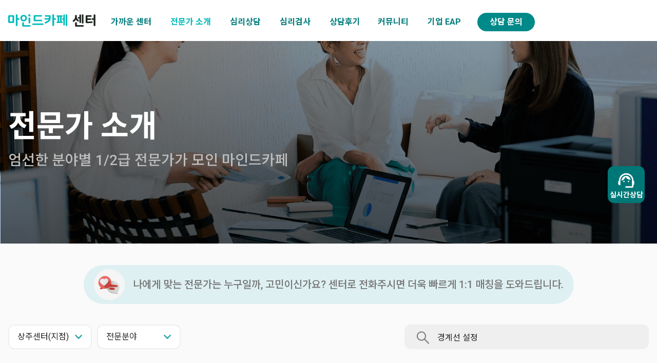

--- FILE ---
content_type: text/html; charset=UTF-8
request_url: https://center.mindcafe.co.kr/expert?page=6&search_target=tag&search_keyword=%EA%B2%BD%EA%B3%84%EC%84%A0+%EC%84%A4%EC%A0%95
body_size: 43929
content:
<!DOCTYPE html>
<html lang="ko">
<head>
<!-- MACA-Google Tag Manager PROD -->
        <script>(function(w,d,s,l,i){w[l]=w[l]||[];w[l].push({'gtm.start':
        new Date().getTime(),event:'gtm.js'});var f=d.getElementsByTagName(s)[0],
        j=d.createElement(s),dl=l!='dataLayer'?'&l='+l:'';j.async=true;j.src=
        'https://www.googletagmanager.com/gtm.js?id='+i+dl;f.parentNode.insertBefore(j,f);
        })(window,document,'script','dataLayer','GTM-PGB9N9K');</script>
        <!-- End Google Tag Manager --><!-- META -->
<meta charset="utf-8">
<meta name="generator" content="Rhymix">
<meta name="viewport" content="width=device-width, initial-scale=1.0, user-scalable=yes" />
<meta http-equiv="X-UA-Compatible" content="IE=edge">
<meta name="keywords" content="마인드카페" />
<meta name="description" content="분야별 1급 전문가가 모인 마인드카페 센터의 심리상담 전문진을 만나보세요. 전문분야, 상담센터별 검색으로 나에게 잘 맞는 상담사를 찾아볼 수 있어요." />
<meta name="viewport" content="width=device-width, user-scalable=yes" />
<meta name="theme-color" content="#00bbba" />
<meta name="twitter:card" content="summary" />
<meta name="twitter:title" content="전문가 소개 | 마인드카페 심리상담센터" />
<meta name="twitter:description" content="분야별 1급 전문가가 모인 마인드카페 센터의 심리상담 전문진을 만나보세요. 전문분야, 상담센터별 검색으로 나에게 잘 맞는 상담사를 찾아볼 수 있어요." />
<meta name="csrf-token" content="" />
<!-- TITLE -->
<title>전문가 소개 | 마인드카페 심리상담센터</title>
<!-- CSS -->
<link rel="stylesheet" href="/files/cache/assets/combined/1a41eccee6de4fbe43239609800b2fa0646b4f78.css?20251112092808" />
<!-- JS -->
<script src="/files/cache/assets/combined/163972abdca7653dc9e5311e07a163ff0396813a.js?20251106173330"></script>
<!-- RSS -->
<link rel="alternate" type="application/rss+xml" title="RSS" href="https://center.mindcafe.co.kr/expert/rss" /><link rel="alternate" type="application/atom+xml" title="Atom" href="https://center.mindcafe.co.kr/expert/atom" /><!-- ICONS AND OTHER LINKS -->
<link rel="canonical" href="https://center.mindcafe.co.kr/expert" /><link rel="shortcut icon" href="/files/attach/xeicon/favicon.ico?20230719150611" /><link rel="apple-touch-icon" href="/files/attach/xeicon/mobicon.png?20230719150611" /><!-- OTHER HEADERS -->
<meta property="og:title" content="전문가 소개 | 마인드카페 심리상담센터" />
<meta property="og:site_name" content="마인드카페 심리상담센터" />
<meta property="og:description" content="분야별 1급 전문가가 모인 마인드카페 센터의 심리상담 전문진을 만나보세요. 전문분야, 상담센터별 검색으로 나에게 잘 맞는 상담사를 찾아볼 수 있어요." />
<meta property="og:type" content="website" />
<meta property="og:url" content="https://center.mindcafe.co.kr/expert" />
<meta property="og:url" content="https://center.mindcafe.co.kr/expert" />
<meta property="og:locale" content="ko_KR" />
<meta property="og:image" content="https://center.mindcafe.co.kr/files/attach/xeicon/default_image.png?20230719150611" />
<meta property="og:image:width" content="1200" />
<meta property="og:image:height" content="630" />
<script src="https://cdnjs.cloudflare.com/ajax/libs/clipboard.js/2.0.11/clipboard.min.js"></script>

<script type="text/javascript" src="https://oapi.map.naver.com/openapi/v3/maps.js?ncpKeyId=n5t5f9y549"></script>

<script src="//cdnjs.cloudflare.com/ajax/libs/ScrollMagic/2.0.7/ScrollMagic.min.js"></script>
<script src="//cdnjs.cloudflare.com/ajax/libs/ScrollMagic/2.0.7/plugins/debug.addIndicators.min.js"></script>
<script src="//cdnjs.cloudflare.com/ajax/libs/gsap/2.1.3/TweenMax.min.js"></script>
<script src="//cdnjs.cloudflare.com/ajax/libs/ScrollMagic/2.0.5/plugins/animation.gsap.js"></script>

<script>
  (function(){var w=window;if(w.ChannelIO){return w.console.error("ChannelIO script included twice.");}var ch=function(){ch.c(arguments);};ch.q=[];ch.c=function(args){ch.q.push(args);};w.ChannelIO=ch;function l(){if(w.ChannelIOInitialized){return;}w.ChannelIOInitialized=true;var s=document.createElement("script");s.type="text/javascript";s.async=true;s.src="https://cdn.channel.io/plugin/ch-plugin-web.js";var x=document.getElementsByTagName("script")[0];if(x.parentNode){x.parentNode.insertBefore(s,x);}}if(document.readyState==="complete"){l();}else{w.addEventListener("DOMContentLoaded",l);w.addEventListener("load",l);}})();

  ChannelIO('boot', {
    "pluginKey": "e1b628d5-d324-4cf1-b32f-0f709dc1b4fd",
    hideChannelButtonOnBoot: true,
    customLauncherSelector: '#quick_menu ul li:nth-of-type(2)',
  });
</script>

<script src="https://www.google.com/recaptcha/api.js" async defer></script>
<script>
		var msg_reset = '검색 값이 입력되지 않아 목록을 초기화합니다.',
			ap_extra_search_unit = 10;
	</script>
<style>
.sub_top_banner {height: 475px;}
@media (max-width: 992px) {
		.sub_top_banner {height: 200px;}
	}
.bh .footer {background-color: #434343 !important;}
@media (max-width: 992px) {
	}
@media (max-width: 992px) {
	}
</style>
<style>
</style>
<style>
					.sub_top_banner {background-image: url('https://center.mindcafe.co.kr/files/attach/images/110/2a368e7d01dbb0b6122e503d71d109d9.png');}
					</style>
<style type="text/css">
	#content .content_inner > .btnArea {
		position: absolute;
		right: 10px;
		bottom: 0;
		z-index: 7;
	}
</style>
<link href="https://fonts.googleapis.com/css2?family=Noto+Sans+KR:wght@100;300;400;500;700&family=Roboto:wght@100;300;400;500;700&display=swap" rel="stylesheet"></head>
<!-- BODY START -->
<body class="color_scheme_light">
<!-- MACA-Google Tag Manager (noscript) PROD -->
        <noscript>
            <iframe src="https://www.googletagmanager.com/ns.html?id=GTM-PGB9N9K" height="0" width="0" style="display:none;visibility:hidden"></iframe>
        </noscript>
        <!-- End Google Tag Manager (noscript) --><!-- COMMON JS VARIABLES -->
<script>
	var default_url = "https://center.mindcafe.co.kr/";
	var current_url = "https://center.mindcafe.co.kr/?page=6&search_target=tag&search_keyword=%EA%B2%BD%EA%B3%84%EC%84%A0+%EC%84%A4%EC%A0%95&mid=expert";
	var request_uri = "https://center.mindcafe.co.kr/";
	var current_lang = xe.current_lang = "ko";
	var current_mid = "expert";
	var http_port = null;
	var https_port = null;
	var enforce_ssl = false;
	var cookies_ssl = false;
	var rewrite_level = 1;
	if (detectColorScheme) detectColorScheme();
</script>
<!-- PAGE CONTENT -->


<div class="skip"><a href="#content">메뉴 건너뛰기</a></div>
<div class="bh expert has_board">
						
<header class="header_wrap ab">
		<div class="header bh_wrap clearfix">
		<div class="bh_row ai-c jc-b no-gutters">
			<h1 class="logo col-auto">
				<a href="https://center.mindcafe.co.kr/">
											<img src="https://center.mindcafe.co.kr/files/attach/images/110/19cb0a9ac1920c49f3acf0073dce1c73.png" alt="" class="logo_img dark:ds-n">															</a>
			</h1>
			<nav class="main_menu menu_wrap col" id="main_menu">
				<ul class="bh_wrap">
										<li class=" menu_dropdown">
						<a class="hover:bh_color_main active:bh_color_main after:bh_bg_color_main" href="/introduction"><span>가까운 센터</span></a>
												<ul class="menu_dropdown-content">
							<li class="">
								<a class="uphover:bh_bg_color_main" href="/introduction">마인드카페 소개</a>
															</li><li class="">
								<a class="uphover:bh_bg_color_main" href="/gangnam">강남삼성센터</a>
															</li><li class="">
								<a class="uphover:bh_bg_color_main" href="/shinnonhyeon">강남신논현밝음센터</a>
															</li><li class="">
								<a class="uphover:bh_bg_color_main" href="/gangseo">강서센터</a>
															</li><li class="">
								<a class="uphover:bh_bg_color_main" href="/daegudalseo">대구달서센터</a>
															</li><li class="">
								<a class="uphover:bh_bg_color_main" href="/dongtan">동탄센터</a>
															</li><li class="">
								<a class="uphover:bh_bg_color_main" href="/mapo">마포공덕센터</a>
															</li><li class="">
								<a class="uphover:bh_bg_color_main" href="/mokdong">목동센터</a>
															</li><li class="">
								<a class="uphover:bh_bg_color_main" href="/bundang">분당센터</a>
															</li><li class="">
								<a class="uphover:bh_bg_color_main" href="/suwon">수원센터</a>
															</li><li class="">
								<a class="uphover:bh_bg_color_main" href="/anyang">안양평촌센터</a>
															</li><li class="">
								<a class="uphover:bh_bg_color_main" href="/yongsan">용산센터</a>
															</li><li class="">
								<a class="uphover:bh_bg_color_main" href="/ilsan">일산센터</a>
															</li><li class="">
								<a class="uphover:bh_bg_color_main" href="/jamsil">잠실센터</a>
															</li><li class="">
								<a class="uphover:bh_bg_color_main" href="/child_center">아동심리발달센터</a>
															</li>						</ul>											</li>
										<li class="active">
						<a class="hover:bh_color_main active:bh_color_main after:bh_bg_color_main" href="/expert"><span>전문가 소개</span></a>
																							</li>
										<li class=" menu_dropdown">
						<a class="hover:bh_color_main active:bh_color_main after:bh_bg_color_main" href="/child_therapy"><span>심리상담</span></a>
												<ul class="menu_dropdown-content">
							<li class="">
								<a class="uphover:bh_bg_color_main" href="/child_therapy">아동상담</a>
															</li><li class="">
								<a class="uphover:bh_bg_color_main" href="/teen_therapy">청소년 상담</a>
															</li><li class="">
								<a class="uphover:bh_bg_color_main" href="/adult_therapy">성인 상담</a>
															</li><li class="">
								<a class="uphover:bh_bg_color_main" href="/lover_therapy">커플상담</a>
															</li><li class="">
								<a class="uphover:bh_bg_color_main" href="/couple_therapy">부부상담</a>
															</li><li class="">
								<a class="uphover:bh_bg_color_main" href="/family_therapy">가족 상담</a>
															</li><li class="">
								<a class="uphover:bh_bg_color_main" href="/work_therapy">직장인 상담</a>
															</li><li class="">
								<a class="uphover:bh_bg_color_main" href="/group_therapy">그룹 상담</a>
															</li><li class=" menu_dropdown">
								<a class="uphover:bh_bg_color_main" href="/program_child">마인드카페 특화상담</a>
								<ul class="menu_dropdown-content">
									<li><a class="uphover:bh_bg_color_main" href="/program_child">양육상담</a></li><li><a class="uphover:bh_bg_color_main" href="/program_study">청소년 학습/진로상담</a></li><li><a class="uphover:bh_bg_color_main" href="/program_love">사랑/관계 특화상담</a></li><li><a class="uphover:bh_bg_color_main" href="/program_petloss">펫로스 증후군</a></li><li><a class="uphover:bh_bg_color_main" href="/program_cancer">암환자/보호자 심리검사</a></li><li><a class="uphover:bh_bg_color_main" href="/program_eating">식이장애</a></li><li><a class="uphover:bh_bg_color_main" href="/ADHD">성인 ADHD</a></li><li><a class="uphover:bh_bg_color_main" href="/program_breakup">이별/재회 상담</a></li><li><a class="uphover:bh_bg_color_main" href="/program_couple">부부 성 상담</a></li>								</ul>							</li><li class="">
								<a class="uphover:bh_bg_color_main" href="/group">집단·조직 프로그램</a>
															</li>						</ul>											</li>
										<li class=" menu_dropdown">
						<a class="hover:bh_color_main active:bh_color_main after:bh_bg_color_main" href="/program"><span>심리검사</span></a>
												<ul class="menu_dropdown-content">
							<li class=" menu_dropdown">
								<a class="uphover:bh_bg_color_main" href="/maka">원데이 검사</a>
								<ul class="menu_dropdown-content">
									<li><a class="uphover:bh_bg_color_main" href="/maka">영유아 원데이</a></li><li><a class="uphover:bh_bg_color_main" href="/maka#teen">아동/청소년 원데이</a></li><li><a class="uphover:bh_bg_color_main" href="/maka#adult">성인 원데이</a></li>								</ul>							</li><li class="">
								<a class="uphover:bh_bg_color_main" href="/evaluation_play">놀이평가</a>
															</li><li class="">
								<a class="uphover:bh_bg_color_main" href="/evaluation_intelligence">지능검사</a>
															</li><li class="">
								<a class="uphover:bh_bg_color_main" href="/evaluation_emotion">정서검사</a>
															</li><li class="">
								<a class="uphover:bh_bg_color_main" href="/evaluation_fullbattery">종합심리검사</a>
															</li><li class="">
								<a class="uphover:bh_bg_color_main" href="/evaluation_learning">진로/학습검사</a>
															</li><li class="">
								<a class="uphover:bh_bg_color_main" href="/MBTI">MBTI 검사</a>
															</li>						</ul>											</li>
										<li class="">
						<a class="hover:bh_color_main active:bh_color_main after:bh_bg_color_main" href="/review"><span>상담후기</span></a>
																							</li>
										<li class=" menu_dropdown">
						<a class="hover:bh_color_main active:bh_color_main after:bh_bg_color_main" href="/review"><span>커뮤니티</span></a>
												<ul class="menu_dropdown-content">
							<li class="">
								<a class="uphover:bh_bg_color_main" href="/event">공지사항/이벤트</a>
															</li><li class="">
								<a class="uphover:bh_bg_color_main" href="/faq">FAQ</a>
															</li><li class="">
								<a class="uphover:bh_bg_color_main" href="/media">홍보·미디어</a>
															</li><li class="">
								<a class="uphover:bh_bg_color_main" href="/column">전문가 칼럼·인터뷰</a>
															</li><li class="">
								<a class="uphover:bh_bg_color_main" href="/franchise">가맹센터 문의</a>
															</li>						</ul>											</li>
																				<li>
						<a class="hover:bh_color_main active:bh_color_main after:bh_bg_color_main"  href="https://eap.mindcafe.co.kr/" target="_blank"><span>기업 EAP</span></a>
					</li>
										<li>
												<a href="/consult"><span>상담 문의</span></a>
											</li>
																													</ul>
			</nav>
																				</div>
	</div>
</header>
<header class="bh mobile_header_wrap">
			<div class="bh mobile_header_top bh_bg_color_white">
			<div class="bh mobile_logo">
				<a href="https://center.mindcafe.co.kr/">
											<img src="https://center.mindcafe.co.kr/files/attach/images/110/ed7dbdd041fdc5f2906a344a0d33bb76.png" alt="" class="m_logo_img dark:ds-n">															</a>
			</div>
			<a href="#" class="mobile_menu_btn mobile_menu mobile_menu_act bh_layer_toggle" data-target="bh_layer_m_menu"><img src="/layouts/mindcafe/img/menu_b.png" alt="메뉴보기" /></a>
			<a href="/consult" class="mobile_menu_btn2 mobile_menu mobile_menu_act ">상담문의</a>
														</div>
				<div class="dimmed"></div>
	</header>
<div class="bh bh_layer_m_menu bh_layer bh_layer_right">
	<div class="bh bh_layer_content">
		<div class="bh bh_layer_header bh_bd_color_t">
			<span class="bh_title"></span>
			<div class="bh bh_layer_close">
				<span><i class="xi-close"></i></span>
			</div>
		</div>
		<div class="bh bh_layer_body pd-0">
						<nav class="bh mobile_main_menu">
				<ul>
															<li>
						<a class="bh" href="/introduction">가까운 센터</a>
						<ul class="bh_toggle_content">
														<li>
								<a href="/introduction">마인드카페 소개</a>
															</li>
														<li>
								<a href="/gangnam">강남삼성센터</a>
															</li>
														<li>
								<a href="/shinnonhyeon">강남신논현밝음센터</a>
															</li>
														<li>
								<a href="/gangseo">강서센터</a>
															</li>
														<li>
								<a href="/daegudalseo">대구달서센터</a>
															</li>
														<li>
								<a href="/dongtan">동탄센터</a>
															</li>
														<li>
								<a href="/mapo">마포공덕센터</a>
															</li>
														<li>
								<a href="/mokdong">목동센터</a>
															</li>
														<li>
								<a href="/bundang">분당센터</a>
															</li>
														<li>
								<a href="/suwon">수원센터</a>
															</li>
														<li>
								<a href="/anyang">안양평촌센터</a>
															</li>
														<li>
								<a href="/yongsan">용산센터</a>
															</li>
														<li>
								<a href="/ilsan">일산센터</a>
															</li>
														<li>
								<a href="/jamsil">잠실센터</a>
															</li>
														<li>
								<a href="/child_center">아동심리발달센터</a>
															</li>
													</ul>						<div class="bh_toggle">
							<i class="bh_toggle_down xi-angle-down"></i>
							<i class="bh_toggle_up xi-angle-up"></i>
						</div>										</li>
										<li class="active">
						<a class="bh" href="/expert">전문가 소개</a>
																						</li>
										<li>
						<a class="bh" href="/child_therapy">심리상담</a>
						<ul class="bh_toggle_content">
														<li>
								<a href="/child_therapy">아동상담</a>
															</li>
														<li>
								<a href="/teen_therapy">청소년 상담</a>
															</li>
														<li>
								<a href="/adult_therapy">성인 상담</a>
															</li>
														<li>
								<a href="/lover_therapy">커플상담</a>
															</li>
														<li>
								<a href="/couple_therapy">부부상담</a>
															</li>
														<li>
								<a href="/family_therapy">가족 상담</a>
															</li>
														<li>
								<a href="/work_therapy">직장인 상담</a>
															</li>
														<li>
								<a href="/group_therapy">그룹 상담</a>
															</li>
														<li>
								<a href="/program_child">마인드카페 특화상담</a>
								<ul>
																		<li>
										<a href="/program_child">양육상담</a>
									</li>
																		<li>
										<a href="/program_study">청소년 학습/진로상담</a>
									</li>
																		<li>
										<a href="/program_love">사랑/관계 특화상담</a>
									</li>
																		<li>
										<a href="/program_petloss">펫로스 증후군</a>
									</li>
																		<li>
										<a href="/program_cancer">암환자/보호자 심리검사</a>
									</li>
																		<li>
										<a href="/program_eating">식이장애</a>
									</li>
																		<li>
										<a href="/ADHD">성인 ADHD</a>
									</li>
																		<li>
										<a href="/program_breakup">이별/재회 상담</a>
									</li>
																		<li>
										<a href="/program_couple">부부 성 상담</a>
									</li>
																	</ul>							</li>
														<li>
								<a href="/group">집단·조직 프로그램</a>
															</li>
													</ul>						<div class="bh_toggle">
							<i class="bh_toggle_down xi-angle-down"></i>
							<i class="bh_toggle_up xi-angle-up"></i>
						</div>										</li>
										<li>
						<a class="bh" href="/program">심리검사</a>
						<ul class="bh_toggle_content">
														<li>
								<a href="/maka">원데이 검사</a>
								<ul>
																		<li>
										<a href="/maka">영유아 원데이</a>
									</li>
																		<li>
										<a href="/maka#teen">아동/청소년 원데이</a>
									</li>
																		<li>
										<a href="/maka#adult">성인 원데이</a>
									</li>
																	</ul>							</li>
														<li>
								<a href="/evaluation_play">놀이평가</a>
															</li>
														<li>
								<a href="/evaluation_intelligence">지능검사</a>
															</li>
														<li>
								<a href="/evaluation_emotion">정서검사</a>
															</li>
														<li>
								<a href="/evaluation_fullbattery">종합심리검사</a>
															</li>
														<li>
								<a href="/evaluation_learning">진로/학습검사</a>
															</li>
														<li>
								<a href="/MBTI">MBTI 검사</a>
															</li>
													</ul>						<div class="bh_toggle">
							<i class="bh_toggle_down xi-angle-down"></i>
							<i class="bh_toggle_up xi-angle-up"></i>
						</div>										</li>
										<li>
						<a class="bh" href="/review">상담후기</a>
																						</li>
										<li>
						<a class="bh" href="/review">커뮤니티</a>
						<ul class="bh_toggle_content">
														<li>
								<a href="/event">공지사항/이벤트</a>
															</li>
														<li>
								<a href="/faq">FAQ</a>
															</li>
														<li>
								<a href="/media">홍보·미디어</a>
															</li>
														<li>
								<a href="/column">전문가 칼럼·인터뷰</a>
															</li>
														<li>
								<a href="/franchise">가맹센터 문의</a>
															</li>
													</ul>						<div class="bh_toggle">
							<i class="bh_toggle_down xi-angle-down"></i>
							<i class="bh_toggle_up xi-angle-up"></i>
						</div>										</li>
										<li>
						<a href="https://eap.mindcafe.co.kr/" target="_blank">기업 EAP</a>
					</li>				</ul>
			</nav>			<div class="mobile_add_btn">
								<a href="/consult" class="ds-b ta-c">빠른 상담 신청</a>
							</div>
		</div>
	</div>
	<div class="bh bh_layer_dimmed"></div>
</div>
<div class="call_popup">
	<div class="cover"></div>
	<div class="inner">
		<i class="ri-close-line close_btn"></i>
		<div class="call_row">
            <div class="img">
                <img src="/files/attach/images/renewal/call_img.png" alt="">
            </div>
            <div class="text">
                <h3>전화 상담</h3>
                <p>지점을 선택하면 해당 센터로<br>바로 전화 연결됩니다.</p>
            </div>
        </div>
        <div class="call_wrap">
            <a href="tel:02-556-9811">
                <img src="/files/attach/images/renewal/call.png" alt="img"><p>강남삼성점</p>
            </a>
            <a href="tel:02-6956-7260">
                <img src="/files/attach/images/renewal/call.png" alt="img"><p>강남신논현밝음점</p>
            </a>
            <a href="tel:02-6952-9816">
                <img src="/files/attach/images/renewal/call.png" alt="img"><p>강서점</p>
            </a>
            <a href="tel:053-625-6662">
                <img src="/files/attach/images/renewal/call.png" alt="img"><p>대구달서점</p>
            </a>
            <a href="tel:031-8077-2321">
                <img src="/files/attach/images/renewal/call.png" alt="img"><p>동탄점</p>
            </a>
			<a href="tel:02-6952-0233">
                <img src="/files/attach/images/renewal/call.png" alt="img"><p>마포공덕점</p>
            </a>
            <a href="tel:02-2039-5730">
                <img src="/files/attach/images/renewal/call.png" alt="img"><p>목동점</p>
            </a>
            <a href="tel:031-711-3275">
                <img src="/files/attach/images/renewal/call.png" alt="img"><p>분당점</p>
            </a>
            <a href="tel:031-8019-9813">
                <img src="/files/attach/images/renewal/call.png" alt="img"><p>수원점</p>
            </a>
            <a href="tel:031-422-9811">
                <img src="/files/attach/images/renewal/call.png" alt="img"><p>안양평촌점</p>
            </a>
            <a href="tel:02-790-9811">
                <img src="/files/attach/images/renewal/call.png" alt="img"><p>용산점</p>
            </a>
            <a href="tel:031-994-8094">
                <img src="/files/attach/images/renewal/call.png" alt="img"><p>일산점</p>
            </a>
            <a href="tel:02-6952-9560">
                <img src="/files/attach/images/renewal/call.png" alt="img"><p>잠실점</p>
            </a>
        </div>
	</div>
</div>	<div class="body">
		<div>
							<div class="sub_top_banner clearfix">
																																																																							
										<div class="sub_top_banner_content_wrap">
						<div class="bh bh_row ai-c h-100 no-gutters">
							<div class="bh col-12">
																							<div class="bh_wrap">
																		<div class="txt_box">
										<h2 class="lg:fs-60 fs-38">전문가 소개</h2>
										<p class="fw-m lg:fs-28 fs-24">엄선한 분야별 1/2급 전문가가 모인 마인드카페</p>
									</div>
																	</div>
														</div>
						</div>
					</div>
				</div>								</div>								<div class="content_wrap">
			<div class="bh_wrap clearfix">
																								<div class="content clearfix" id="content">
																				<div class="content_inner clearfix">
																			<script>
	xe.lang.confirm_delete = '삭제하시겠습니까?';
</script>
	<div class="bh board">
					<div class="bh list_header">
	<div class="list_header_html">
		<div class="banner ta-c">
	<div class="inner">
		<div class="bh_row no-gutters ai-c">
			<div class="col-auto">
				<img src="/files/attach/images/icon/heart.png" alt="">
			</div>
			<div class="col">
				<p>나에게 맞는 전문가는 누구일까, 고민이신가요? 센터로 전화주시면 더욱 빠르게 1:1 매칭을 도와드립니다.</p>
			</div>
		</div>
	</div>
</div>	</div>	<div class="bh category">
			</div>
		<div class="search_box">
					<form class="extra_search_wrap2" action="https://center.mindcafe.co.kr/" method="get" ><input type="hidden" name="act" value="" />
		<input type="hidden" name="mid" value="expert" />
		<input type="hidden" name="category" value="" />
		<div class="bh_row no-gutters jc-b">
			<div class="lg:col-auto col-12">
				<div class="bh_row lg:no-gutters gutters-5 jc-b">
															<div class="lg:col-auto col-6 lg:mb-0 mb-24">
						<ul>
							<li>
																<select name="extra_vars12" class="select">
																		<option value="">상주센터(지점)</option>
																		<option value="강남">강남</option>																		<option value="강서">강서</option>																		<option value="대구달서">대구달서</option>																		<option value="동탄">동탄</option>																		<option value="마포공덕">마포공덕</option>																		<option value="목동">목동</option>																		<option value="분당">분당</option>																		<option value="수원">수원</option>																		<option value="신논현">신논현</option>																		<option value="안양평촌">안양평촌</option>																		<option value="용산">용산</option>																		<option value="일산">일산</option>																		<option value="잠실">잠실</option>																	</select>
							</li>
						</ul>
					</div>
										<div class="lg:col-auto col-6 lg:mb-0 mb-24">
						<ul>
							<li>
																<select name="extra_vars21" class="select">
																		<option value="">전문분야</option>
																		<option value="아동">아동</option>																		<option value="성인">성인</option>																		<option value="청소년">청소년</option>																		<option value="부부">부부</option>																		<option value="가족">가족</option>																		<option value="커플">커플</option>																		<option value="LGBT">LGBT</option>																	</select>
							</li>
						</ul>
					</div>
									</div>
			</div>
			<div class="lg:col-auto col-12">
				<select name="search_target" class="ds-n">
					<option value="title_content">제목+내용</option><option value="title">제목</option><option value="content">내용</option><option value="comment">댓글</option><option value="nick_name">닉네임</option><option value="tag" selected="selected">태그</option>				</select>
				<input type="text" name="search_keyword" value="경계선 설정" class="itx srch_itx text" placeholder="성함을 검색해 보세요."/>
				<button type="submit" class="search_btn"><img src="/files/attach/images/icon/search_icon.png" alt=""></button>
			</div>
		</div>
	</form>	<script>
		$(".extra_search_wrap2 select").change(function(){
			$(".search_btn").trigger('click')
		});
	</script>
<div class="bh board_header"></div>	</div>
		<div class="bh bh_row ds-n">
		<div class="bh col-12">
			<div class="item_count">총 <span>1</span>건</div>
		</div>
	</div>
</div>
	<div class="bh board_list bh_wrap" id="board_list">
									<ul class="bh list_wrap">
				</ul>
<div class="bh webzine_wrap">
				<div class="bh bh_item item item1">
			<div class="bh bh_item_inner">
																							<div class="bh bh_img_content">
						<a href="/expert/25759?page=1&amp;search_target=tag&amp;search_keyword=%EA%B2%BD%EA%B3%84%EC%84%A0+%EC%84%A4%EC%A0%95">
															<img src="/files/thumbnails/759/025/195x285.crop.jpg?20250614102355" alt="image" />
																				</a>
											</div>
																								<div class="bh bh_content_wrap">
						<div class="label_wrap">
																											</div>
						<div class="bh_title">
							<div class="location">
								<p>마인드카페 <span>용산</span> 
																		직영점																	</p>
							</div>
							<h3 class="title ds-f ai-c">
								<span>진영미 심리상담사</span>
															</h3>
						</div>
						<div class="sub_title">
							<p>아픔도 자원이 되는,  삶의 주인으로 살아가도록 돕는 조력자입니다.</p>
						</div>
												<div class="hashtag">
														<a href="/expert?page=1&amp;search_target=tag&amp;search_keyword=%EC%9A%B0%EC%9A%B8" class="tag" rel="tag"><span>#우울</span></a>
														<a href="/expert?page=1&amp;search_target=tag&amp;search_keyword=%EB%B6%88%EC%95%88" class="tag" rel="tag"><span>#불안</span></a>
														<a href="/expert?page=1&amp;search_target=tag&amp;search_keyword=%EA%B3%B5%ED%99%A9" class="tag" rel="tag"><span>#공황</span></a>
														<a href="/expert?page=1&amp;search_target=tag&amp;search_keyword=%EB%8C%80%EC%9D%B8%EA%B4%80%EA%B3%84" class="tag" rel="tag"><span>#대인관계</span></a>
														<a href="/expert?page=1&amp;search_target=tag&amp;search_keyword=%EA%B2%BD%EA%B3%84%EC%84%A0+%EC%84%A4%EC%A0%95" class="tag" rel="tag"><span>#경계선 설정</span></a>
														<a href="/expert?page=1&amp;search_target=tag&amp;search_keyword=%ED%8A%B8%EB%9D%BC%EC%9A%B0%EB%A7%88" class="tag" rel="tag"><span>#트라우마</span></a>
														<a href="/expert?page=1&amp;search_target=tag&amp;search_keyword=%EC%9E%90%EA%B8%B0%EC%9D%B4%ED%95%B4" class="tag" rel="tag"><span>#자기이해</span></a>
														<a href="/expert?page=1&amp;search_target=tag&amp;search_keyword=%EC%9E%90%EC%95%84%EC%84%B1%EC%9E%A5" class="tag" rel="tag"><span>#자아성장</span></a>
													</div>						<div class="btn_area">
							<div class="bh_row no-gutters">
																<div class="lg:col-auto col-12">
									<a href="#" class="dib">대면 상담 문의하기</a>
								</div>
							</div>
						</div>
						<div class="more_btn type2">
							<a href="/expert/25759?page=1&amp;search_target=tag&amp;search_keyword=%EA%B2%BD%EA%B3%84%EC%84%A0+%EC%84%A4%EC%A0%95">자세히보기 <img src="/files/attach/images/icon/arr4.png" alt="arr"></a>
						</div>
						<div class="bh_content">
														<p class="info">
																																																																																																																																																																																																															</p>
						</div>
					</div>
					<div class="bh bh_price_wrap">
																							</div>
										</div>
			<a href="/expert/25759?page=1&amp;search_target=tag&amp;search_keyword=%EA%B2%BD%EA%B3%84%EC%84%A0+%EC%84%A4%EC%A0%95"></a>
		</div>
		</div>
<script>
	let Text = document.querySelectorAll(".location p span")
	function addLineBreaks(text, char) {
		return text.split(char).join(char + " ");
	}
	Text.forEach((txt, i) =>{	
		var originalText = txt.innerHTML;
		txt.innerHTML = addLineBreaks(originalText, ',');
	});	
</script>			</div>
	<div class="bh list_footer">
	<div class="tool_wrap clearfix">
		<div class="bd_btn_wrap">
														</div>
	</div>
		<div class="pagination">
						<div class="prev_wrap">
			<a class="direction prev" title="Prev"><img src="/files/attach/images/icon/left_btn.png" alt=""></a>
		</div>
		<div class="page_no_wrap">
					<strong class="direction active">1</strong>							</div>
		<div class="next_wrap">
			<a class="direction next" title="Next"><img src="/files/attach/images/icon/right_btn.png" alt=""></a>
		</div>
	</div>	</div>
		</div>
											</div>
										
															
				</div>
							</div>
		</div>
			</div>
	<footer class="bh dark_no">
		<div class="footer style_white">
			<div class="bh_wrap">
				<nav class="footer_menu ds-n" id="footer_menu">
					<ul>
												<li>
							<a href="/terms"><span>Terms of Service</span></a>
						</li>
												<li>
							<a class="bh bh_color_white fw-b" href="/privacy"><span>Privacy Policy</span></a>
						</li>
											</ul>
				</nav>				<div class="bh_row ai-c">
															<div class="copyright col">
						<div class="f_info bh_color_white">
	<div class="f_cont1">
		<div class="f_title">
			<span>고객센터</span>
			<p class="fw-b fs-20"><a href="https://w047y.channel.io/" target="_blank">1:1 채팅상담 바로가기<img src="/files/attach/images/icon/arr7.png" alt=""></a></p>
		</div>
		<div class="center_list">
			<div class="center_item">
				<p class="center_name">강남삼성점</p>
				<p class="center_time">평일 10:00 ~ 21:00 <span>|</span> 토요일 10:00 ~ 19:00</p>
			</div>
			<div class="center_item">
				<p class="center_name">강남신논현밝음점</p>
				<p class="center_time">월·금요일 10:00 ~ 19:00 <span>|</span> 화~목요일 10:00~21:00 <span>|</span> 토요일 09:00 ~ 18:00 </p>
			</div>
			<div class="center_item">
				<p class="center_name">강서점</p>
				<p class="center_time">평일 10:00 ~ 21:00 <span>|</span> 토요일 10:00 ~ 19:00</p>
			</div>
                        <div class="center_item">
				<p class="center_name">대구달서점</p>
				<p class="center_time">평일 10:00 ~ 21:00 <span>|</span> 토요일 10:00 ~ 19:00</p>
			</div>
			<div class="center_item">
				<p class="center_name">동탄점</p>
				<p class="center_time">평일 10:00 ~ 21:00 <span>|</span> 토요일 10:00 ~ 20:00</p>
			</div>
			<div class="center_item">
				<p class="center_name">마포공덕점</p>
				<p class="center_time">평일 10:00 ~ 21:00 <span>|</span> 토요일 10:00 ~ 21:00</p>
			</div>
                        <div class="center_item">
				<p class="center_name">목동점</p>
				<p class="center_time">평일 10:00 ~ 21:00 <span>|</span> 토요일 10:00 ~ 19:00</p>
			</div>
			<div class="center_item">
				<p class="center_name">분당점</p>
				<p class="center_time">평일 10:00 ~ 21:00 <span>|</span> 토요일 10:00 ~ 19:00</p>
			</div>
			<div class="center_item">
				<p class="center_name">수원점</p>
				<p class="center_time">평일 10:00 ~ 21:00 <span>|</span> 토요일 10:00 ~ 19:00</p>
			</div>
			<div class="center_item">
				<p class="center_name">안양평촌점</p>
				<p class="center_time">평일 10:00 ~ 21:00 <span>|</span> 주말 및 공휴일 동일</p>
			</div>
			<div class="center_item">
				<p class="center_name">용산점</p>
				<p class="center_time">평일 10:00 ~ 21:00 <span>|</span> 토요일 10:00 ~ 19:00</p>
			</div>
			<div class="center_item">
				<p class="center_name">일산점</p>
				<p class="center_time">평일 10:00 ~ 21:00 <span>|</span> 토요일 10:00 ~ 19:00</p>
			</div>
			<div class="center_item">
				<p class="center_name">잠실점</p>
				<p class="center_time">평일 10:00 ~ 21:00 <span>|</span> 토요일 10:00 ~ 20:00</p>
			</div>
		</div>
	</div>
	<div class="f_cont2">
		<div class="bh_row no-gutters">
			<div class="lg:col-auto col-12">
				<div class="txt_box">
					<div class="info">
						<p>
							아토머스 주식회사<span>|</span>대표이사:김규태<span>|</span>사업자등록번호 : 374-81-00313<br>
							통신판매업신고 : 2019-서울강남-01000호<br>
							주소 : 서울특별시 강남구 영동대로 96길 20 4층<br>
							TEL : 070-4924-9855<br>
							이용 문의 : cs@atommerce.com 
						</p>
					</div>
				</div>
				<nav class="f_menu f_pop">
					<ul class="bh_row gutters-10">
						<li class="col-auto"><a href="#">개인정보처리방침</a></li>
						<li class="col-auto"><a href="#">이메일무단수집거부</a></li>
					</ul>
				</nav>
				<nav class="f_menu">
					<ul class="bh_row gutters-10">
						<li class="col-auto"><a href="https://mindcafe.co.kr" target="_blank">마인드카페 웹</a></li>
						<li class="col-auto"><a href="https://mindcafe.onelink.me/RXps/g58eeh3q" target="_blank">마인드카페 앱</a></li>
						<!-- <li class="col-auto"><a href="https://clinic.mindcafe.co.kr" target="_blank">마인드카페 정신과 의원</a></li> -->
						<li class="col-auto"><a href="https://macamall.co.kr/" target="_blank">마카몰</a></li>
					</ul>
				</nav>
			</div>
			<div class="lg:col-auto col-12">
				<div class="f_icon">
					<div class="bh_row no-gutters">
						<div class="col-auto">
							<a href="https://blog.naver.com/atommerce" target="_blank"><img src="/files/attach/images/icon/naverBlog.png" alt=""></a>
						</div>
						<div class="col-auto">
							<a href="https://brunch.co.kr/@atommerce" target="_blank"><img src="/files/attach/images/icon/Brunch.png" alt=""></a>
						</div>
						<div class="col-auto">
							<a href="https://www.instagram.com/mindcafe_korea/" target="_blank"><img src="/files/attach/images/icon/instagram.png" alt=""></a>
						</div>
						<div class="col-auto">
							<a href="https://www.youtube.com/channel/UCnOhCQMKWNYy4ylLy-Wf_aA" target="_blank"><img src="/files/attach/images/icon/youtube.png" alt=""></a>
						</div>
						<div class="col-auto">
							<a href="https://mindcafe.co.kr/" target="_blank"><img src="/files/attach/images/icon/mindcafe.png" alt=""></a>
						</div>
						<div class="col-auto">
							<a href="https://macamall.co.kr/" target="_blank"><img src="/files/attach/images/icon/mall.png" alt=""></a>
						</div>
						<div class="col-auto">
							<a href="https://www.facebook.com/MindCafeKorea" target="_blank"><img src="/files/attach/images/icon/facebook.png" alt=""></a>
						</div>
					</div>
				</div>
			</div>
		</div>
	</div>
</div>					</div>				</div>
			</div>
		</div>
	</footer>
	
		
	
	<div id="quick_menu">
				<ul>
			<li>
				<a href="#">
											<img src="https://center.mindcafe.co.kr/files/attach/images/110/67ad7f996c57d948992888e28be1fb7c.png" alt="전화상담">
																<span>전화상담</span>
				</a>
			</li>			<li>
				<a href="#">
											<img src="https://center.mindcafe.co.kr/files/attach/images/110/5e6b25fdff863f267ff8530e39809673.png" alt="채팅상담">
																<span>채팅상담</span>
				</a>
			</li>			<li>
				<a href="#">
											<img src="https://center.mindcafe.co.kr/files/attach/images/110/465d420d1cfb2d69dfa6c9d5f95178df.png" alt="실시간상담">
																<span>실시간상담</span>
				</a>
			</li>								</ul>
	</div>	
				</div>
<div class="pop_privacy">
	<div class="pop_inner">
		<h2 class="fs-24">개인정보처리방침</h2>
		<select name="version" id="version">
			<option value="list0">2025.10.21</option>
			<option value="list1">2023.06.14</option>
			<option value="list2">2019.11.18</option>
			<option value="list3">2018.08.10</option>
		</select>
		<div class="inner_txt list0 on">
			<div class="cont pt">
				<p>
					공고일자 : 2025.10.21<br>
					시행일자: 2025.10.21<br>
					<br>
					(주)아토머스 (이하 "회사"라 함)는 개인정보보호법, 통신비밀보호법,
					전기통신사업법, 정보통신망 이용촉진 및 정보보호 등에 관한 법률 등
					정보통신서비스제공자가 준수하여야 할 관련 법령상의 개인정보보호 규정을 준수하며,
					관련 법령에 의거해 개인정보처리방침을 정하여 이용자 권익 보호에 최선을 다하고 있습니다.
					회사의 개인정보처리방침은 다음과 같습니다.
				</p>
			</div>
			<div class="cont">
				<h4>제 1조. 개인정보의 수집·이용</h4>
				<p>회사는 다음과 같이 개인정보를 수집 및 보유하고 있습니다.</p>
				<table>
					<tr>
						<th>분류</th>
						<th>수집 항목</th>
						<th>수집 목적</th>
						<th>보유 기간</th>
					</tr>
					<tr>
						<td><p>필수 정보</p></td>
						<td>
							<p>
								온라인예약 : 이름, 연락처, 상담목적
								제휴&EAP문의 : 회사명, 이름, 연락처, 이메일, 내용
								대관 및 촬영문의 : 회사명, 회사 홈페이지 주소, 이름, 연락처, 이메일, 내용
								집단 슈퍼비전 : 소속명, 이름, , 이메일, 연락처, 내용
							</p>
						</td>
						<td rowspan="2">
							<p>
								①예약 및 대관 등
								온라인 예약: 예약내용확인, 예약 결과 통보
								제휴&EAP 문의: 제휴내용 확인 및 결과 회신
								대관 및 촬영문의: 문의내용 확인 및 결과 회신
								집단 슈퍼비전: 문의내용 확인 및 결과 회신
							</p>
							<p>
								② 회원관리 : 회원제 서비스 제공에 따른 개인식별, 본인확인, 회원 가입 및 탈퇴 의사 확인,
								서비스 이용과정에서 법령 및 약관 위반에 대한 이용제한 조치, 부정 이용방지와 비인가 사용방지,
								추후 법정 대리인 본인확인, 분쟁 조정을 위한 기록보존, 불만처리 등 민원처리, 고지사항 전달
							</p>
							<p>
								③ 신규서비스 개발 및 마케팅 : 신규 서비스 개발 및 맞춤 서비스 제공, 통계학적 특성에 따른 서비스
								제공 및 광고 게재, 서비스 유효성 확인, 이벤트 및 광고성 정보 및 참여기회 제공, 회원의 서비스
								이용에 대한 통계, 접속빈도 파악, 심리 상담/코칭/그룹 관련 통계나 연구 등을 통해
								심리상담/코칭/그룹 솔루션 개발 및 개선
							</p>
						</td>
						<td rowspan="2">
							<p>
								회원 탈퇴 시 관계 법령 및 내부 규정에 따른 보유기간 동안 보관<br>
								<br>
								비회원 이용시 수집일부터 1년 또는 관계법령에 따른 기간까지 보관
							</p>
						</td>
					</tr>
					<tr>
						<td>
							<p>
								서비스 이용 및 진행 과정에서 생성 및 수집되는 정보
							</p>
						</td>
						<td>
							<p>
								IP 주소, 쿠키, 방문일시, 서비스 이용기록, 불량 이용기록
							</p>
						</td>
					</tr>
					<tr>
						<td>
							<p>
								선택 정보
							</p>
						</td>
						<td>
							<p>
								이메일, 닉네임, 비밀번호, 성별, 나이, SNS 계정정보, 커뮤니티 게시글 및 댓글에 기재된 정보,
								상담/코칭/그룹 등의 서비스 내역, 접수지 및 검사지에 따른 개인정보, 결제 진행 시의
								성명/전화번호/신용카드 결제정보(카드사명, 카드 번호 등)/은행계좌 정보
								타 SNS 계정정보, 전화번호, 통신사, 주소, 기타 물품 수령에 필요한 개인정보
							</p>
						</td>
						<td>
							<p>
								① 서비스 제공 : 결제, 콘텐츠 제공, 상담/코칭/그룹 등의 서비스 제공, 이메일 인증,
								물품배송 또는 청구서 등 발송
							</p>
							<p>
								② 회원관리 : 회원제 서비스 제공에 따른 개인식별, 본인확인, 회원 가입 및 탈퇴 의사 확인,
								서비스 이용과정에서 법령 및 약관 위반에 대한 이용제한 조치, 부정 이용방지와 비인가 사용방지,
								추후 법정 대리인 본인확인, 분쟁 조정을 위한 기록보존, 불만처리 등 민원처리, 고지사항 전달
							</p>
							<p>
								③ 신규서비스 개발 및 마케팅 : 신규 서비스 개발 및 맞춤 서비스 제공, 통계학적 특성에 따른 서비스
								제공 및 광고 게재, 서비스 유효성 확인, 이벤트 및 광고성 정보 및 참여기회 제공, 회원의 서비스
								이용에 대한 통계, 접속빈도 파악, 심리 상담/코칭/그룹 관련 통계나 연구 등을 통해
								심리상담/코칭/그룹 솔루션 개발 및 개선
							</p>
							<p>
								④ 맞춤형 개인화 서비스 개발 : 개인정보 및 상담/코칭/그룹에 기반한 맞춤형 추천 알고리즘 등의
								서비스 개발 및 개선
							</p>
							<p>
								⑤ 인공지능 서비스 개발 : 커뮤니티 및 상담/코칭/그룹에 기반한 언어 기반 인공지능 및 챗봇
								등의 서비스 개발 및 개선
							</p>
							<p>
								⑥SNS 계정 연결, 고객 이벤트 제공, 부가 서비스 및 맞춤형 개인화 서비스 제공
							</p>
						</td>
						<td>
							<p>상동</p>
						</td>
					</tr>
				</table>
				<p>① <온라인 예약>: 예약내용확인, 예약 결과 통보</p>
				<ol>
					<li>서비스 이용 또는 신청 과정에서 수집</li>
					<li>팩스, 전화, 상담, 이메일, 이벤트 응모 등의 과정에서 수집</li>
					<li>협력회사로부터의 정보 수집 툴을 통한 수집</li>
				</ol>
				<p>
					② 상담/코칭/그룹 등의 서비스의 특성상 서비스 신청 전 또는 서비스
					제공 과정에서 개인의 건강과 관련된 정보가 수집되며, 서비스 내용과 진행에 따라
					추가적인 개인정보가 포함될 수 있습니다.
					유료 서비스 과정에서 수집되는 개인정보에는 민감정보가 포함될 수 있습니다.
				</p>
				<ul>
					<li>직업, 학력, 상담경험, 정신과 진료경험,
						신체적/정신적 호소 문제, 성장 과정 등
						③ 음성 기능이 포함된 전화 및 화상 등의 유료 서비스
						이용 시, 인터넷 환경의 문제로 시스템 연결이 불안정할 경우 050 가상번호를
						이용하여 진행될 수 있습니다. 이 때 담당 전문가에게 전화번호가 노출될 수
						있으며 회사는 해당 번호를 수집하지 않습니다. 이외에도 서비스 이용 과정에서
						서비스 이용기록, 기기정보가 생성되어 수집될 수 있습니다.
					</li>
				</ul>
			</div>
			<div class="cont">
				<h4>제 2조. 개인정보 공유 및 제공</h4>
				<p>
					① 회사는 이용자들의 개인정보를 "제 1조 개인정보의 수집·이용" 에서 고지한 범위 내에서 사용하며,
					이용자의 사전 동의 없이는 동 범위를 초과하여 이용하거나 원칙적으로 이용자의 개인정보를 외부에
					공개하지 않습니다. 다만, 아래의 경우를 예외로 하며 자세한 내용은 별첨
					[개인정보 목적 외 이용 및 제3자 제공 지침]을 따릅니다.
					<ol>
						<li>이용자가 외부 제휴사의 서비스를 이용하기 위하여 개인정보 제공에 동의를 한 경우</li>
						<li>법령에 의거하거나, 수사 목적으로 법령에 정해진 절차와 방법에 따라 수사기관 또는 정보기관 등의 요구가 있는 경우</li>
						<li>이용자 또는 제 3자의 생명이나 안전에 급박한 위험이 확인되어 이를 해소하기 위한 경우</li>
					</ol>
				</p>
				<p>
					② 기타 세금과 관련하여 부가가치세 징수 목적 또는 연말정산 등을 위해
					관계법령에 따라 개인정보가 국세청 또는
					관세청 등 과세 관련 처분청에 제공될 수 있습니다.
				</p>
			</div>
			<div class="cont">
				<h4>제 3조. 개인정보의 처리 위탁</h4>
				<p>
					① 회사는 편리하고 더 나은 서비스를 제공하기 위해 업무 중 일부를 외부에 위탁할 수 있습니다.
				</p>
				<p>
					② 회사는 이용자들이 전문적인 서비스를 제공받게 하기 위하여 심리상담/코칭/그룹 등의
					서비스 업무를 제휴된 전문가에게 위탁하고 있습니다.
				</p>
				<p>
					③ 회사는 서비스 제공을 위하여 필요한 업무중 일부를 외부 업체에 위탁할 수 있으며,
					위탁할 경우 위탁 받은 업체가 정보통신망법에 따라 개인정보를 안전하게 처리하도록
					필요한 사항을 규정하고 관리/감독을 합니다.
				</p>
				<p>
					④ 회사는 서비스 향상을 위하여 아래와 같이 개인정보를 위탁하고 있으며,
					개인정보의 수탁자와 위탁업무의 범위는 아래와 같습니다.
					<ol>
						<li>(주)KG이니시스, 카드사 : 신용카드, 휴대폰, 가상계좌 등을 통한 결제처리 및 결제도용 방지</li>
						<li>제휴 전문가 : 심리상담/코칭/그룹 등의 서비스 제공, 심리검사/코칭/그룹 내용 확인 및 해석 등의 서비스와 관련된 업무 중 일부</li>
					</ol>
				</p>
			</div>
			<div class="cont">
				<h4>제 4조. 개인정보 보유 및 이용 기간</h4>
				<p>
					원칙적으로 이용자가 서비스를 가입한 날로부터 계정 삭제 또는 해지 요청시까지 개인정보를 보유 및 이용합니다.
					회원 탈퇴 시 회사는 이용자의 수집된 개인정보가 열람 또는 이용될 수 없도록 파기 처리합니다.
					단, 관계법령의 규정에 의하여 보존할 필요가 있는 경우, 회사는 관계법령에서
					정한 일정한 기간 동안 회원정보를 보관합니다.
				</p>
			</div>
			<div class="cont">
				<h4>제 5조. 개인정보 파기 절차 및 방법</h4>
				<p>
					① 회사는 원칙적으로 이용자의 회원 탈퇴 시 특정 보호 기간을 거쳐 수집된
					이용자 개인정보가 열람 또는 이용될 수 없도록 파기 처리합니다. 단, 이용자에게
					개인정보 보관기간에 대해 별도의 동의를 얻은 경우, 또는 법령에서 일정 기간
					정보 보관 의무를 부과하는 경우에는 해당 기간 동안 개인정보를 안전하게 보관합니다.
				</p>
				<p>
					② 개인정보 파기의 절차 및 방법은 다음과 같습니다. 파기 절차 : 이용자가 입력한 정보는 목적 달성 후
					별도의 DB에 옮겨져 (종이의 경우 별도의 서류) 내부 방침 및 기타 관련 법령에 따라 일정기간 저장된 후
					혹은 즉시 파기됩니다. 이 때, DB로 옮겨진 개인정보는 법률에 의한 경우가 아니라면 다른 목적으로 이용되지 않습니다.
					<ol>
						<li>
							파기 방법 : 종이에 출력된 개인정보는 분쇄기로 분쇄하거나 소각을 통하여 파기합니다.
							전자적 파일 형태로 저장된 개인정보는 기록을 복구할 수 없는 기술적인 방법을 사용하여 삭제합니다.
						</li>
					</ol>
				</p>
			</div>
			<div class="cont">
				<h4>제 6조. 개인정보의 수집/이용/제공 동의 철회</h4>
				<p>
					이용자는 회원가입 등을 통해 개인정보의 수집/이용/제공에 대해 동의하신
					내용을 언제든지 철회할 수 있습니다. 동의 철회는 관리 책임자에게 전자적 통신수단(E-mail 등)
					및 앱 상의 기능 등을 이용하여 신청할 수 있으며, 회사는 이를 확인 후
					회원 탈퇴를 위해 필요한 조치를 취합니다.
				</p>
			</div>
			<div class="cont">
				<h4>제 7조. 개인정보 자동 수집 장치의 설치/운영 및 거부에 관한 사항</h4>
				<p>
					① 회사는 이용자들에게 특화된 맞춤서비스를 제공하기 위해서 이용자들의 정보를 저장하고 수시로 불러오는
					'쿠키(cookie)'를 사용합니다. 쿠키는 웹사이트를 운영하는데 이용되는 서버(HTTP)가
					이용자의 컴퓨터 브라우저에게 보내는 소량의 정보이며 이용자들의 PC 컴퓨터 내의 하드디스크에 저장되기도 합니다.
				</p>
				<p>
					② 쿠키는 이용자들이 방문한 마인드카페의 각 서비스와 웹 사이트들에 대한 방문 및 이용형태, 인기 검색어,
					보안접속 여부, 뉴스편집, 이용자 규모 등을 파악하여 이용자에게 최적화된 정보를 제공하기 위해 사용합니다.
				</p>
				<p>
					③ 이용자는 쿠키 설치에 대한 선택권을 가지고 있습니다. 따라서, 이용자는 웹브라우저에서 옵션을 설정함으로써
					모든 쿠키를 허용하거나, 쿠키가 저장될 때마다 확인을 거치거나, 아니면 모든 쿠키의 저장을 거부할 수도 있습니다.
				</p>
				<p>
					④ 쿠키 설정을 거부하는 방법으로는 이용자가 사용하는 웹 브라우저의 옵션을
					선택함으로써 모든 쿠키를 허용하거나 쿠키를 저장할 때마다 확인을 거치거나,
					모든 쿠키의 저장을 거부할 수 있습니다.
					<ul>
						<li>설정방법 예시(인터넷 익스플로어의 경우) : 웹 브라우저 상단의 도구 > 인터넷 옵션 > 개인정보</li>
					</ul>
					다만, 쿠키의 저장을 거부할 경우 로그인이 필요한 일부 서비스는 이용에 어려움이 있을 수 있습니다.
				</p>
			</div>
			<div class="cont">
				<h4>제 8조. 개인정보보호를 위한 기술적/관리적 대책</h4>
				<p>회사는 이용자의 개인정보를 보호하기 위해 기술적 대책과 관리적 대책을 마련하고 있으며, 이를 적용하고 있습니다.</p>
				<p>
					① 개인정보 암호화<br>
					회사의 회원 아이디(ID)의 비밀번호는 암호화되어 저장 및 관리되고 있어 회원 본인만이
					알고 있으며, 개인정보의 확인 및 변경도 비밀번호를 알고 있는 회원 본인에 의해서만 가능합니다.
				</p>
				<p>
					② 해킹 등에 대비한 대책<br>
					회사는 해킹이나 컴퓨터 바이러스 등에 의해 회원의 개인정보가 유출되거나
					훼손되는 것을 막기 위해 최선을 다하고 있습니다. 개인정보의 훼손에 대비해서
					자료를 수시로 백업하고 있고, 최신 백신프로그램을 이용하여 이용자들의 개인정보나
					자료가 누출되거나 손상되지 않도록 방지하고 있으며, 암호화통신 등을 통하여 네트워크상에서
					개인정보를 안전하게 전송할 수 있도록 하고 있습니다. 그리고 침입차단시스템을 이용하여
					외부로부터의 무단 접근을 통제하고 있으며, 기타 시스템적으로 보안성을 확보하기
					위한 가능한 모든 기술적 장치를 갖추려 노력하고 있습니다.
				</p>
				<p>
					③ 취급 직원의 최소화 및 교육<br>
					회사의 개인정보관련 취급 직원은 담당자에 한정하고 있고 이를 위한 별도의
					비밀번호를 부여하여 정기적으로 갱신하고 있으며, 담당자에 대한 수시 교육을 통하여
					회사의 개인정보처리방침 준수를 항상 강조하고 있습니다.
				</p>
				<p>
					④ 개인정보보호전담기구의 운영<br>
					사내 개인정보보호전담기구 등을 통해 회사의 개인정보처리방침 이행사항 및 담당자
					준수여부를 확인하여 문제가 발견될 경우 즉시 수정하고 바로 잡을 수 있도록 노력하고 있습니다.
				</p>
			</div>
			<div class="cont">
				<h4>제 9조. 이용자의 관리</h4>
				<p>
					이용자는 언제든지 본 서비스에 등록되어 있는 본인의 개인정보를 열람하거나 정정할 수 있으며,
					전자우편 또는 앱 또는 웹 상의 기능을 통해 요청하신 경우 열람, 정정, 삭제처리 해드리겠습니다.
				</p>
			</div>
			<div class="cont">
				<h4>제 10조. 개인 정보 관련 담당자 연락처</h4>
				<p>
					회원은 회사 서비스 이용 중 발생하는 모든 개인정보보호 관련 민원을
					개인정보관리책임자 혹은 담당부서로 신고할 수 있습니다.
					회사는 회원의 신고사항에 대해 신속하게 답변을 드릴 것입니다.
				</p>
				<p>
					개인정보보호책임자
					<ul>
						<li>이름: 김규태</li>
						<li>소속: 아토머스(주)</li>
						<li>직위: 대표</li>
						<li>전화: 02-551-9811</li>
						<li>이메일: support@atommerce.com</li>
					</ul>
				</p>
				<p>
					개인정보관리담당자
					<ul>
						<li>이름: 제갈익</li>
						<li>소속: 아토머스(주)</li>
						<li>직위: 파트장</li>
						<li>전화: 02-551-9811</li>
						<li>이메일: support@atommerce.com</li>
					</ul>
				</p>
				<p>
					기타 개인정보침해에 대한 신고나 상담이 필요하신 경우에는 아래 기관에 문의하시기 바랍니다.
					<ol>
						<li>개인정보침해신고센터 (http://www.118.or.kr / 국번없이 118)</li>
						<li>대검찰청 사이버 범죄 수사단 (http://www.spo.go.kr / 02-3480-2000)</li>
						<li>경찰청 사이버테러대응센터 (http://www.ctrc.go.kr / 1566-0112)</li>
					</ol>
				</p>
			</div>
			<div class="cont">
				<h4>[개인 정보 목적 외 이용 및 제3자 제공 지침]</h4>
				<p>
					아토머스(주)는 외부기관에 본 지침을 통해 수집,보유하고 있는 개인정보 제공시 기준, 범위,
					내용 등에 대한 판단기준을 명확히 하고자 하며, 외부기관 개인정보자료 제공 등에 관하여
					다른 법령, 규정 또는 지침에서 특별히 정한 것을 제외하고는 본 지침을 따릅니다.
				</p>
				<p>
					관련근거
					<ul>
						<li>
							개인정보보호법 제17조(개인정보의 제공), 제18조(개인정보의 이용,제공 제한),
							제24조 (고유식별정보의 처리 제한), 개인정보보호법 시행령
							제15조(개인정보의 목적 외 이용 또는 제3자 제공의 관리),
							개인정보보호법 시행규칙 제2조(공공기관에 의한 개인정보의 목적 외 이용 또는 제3자 제공의 공고)
						</li>
					</ul>
				</p>
			</div>
			<div class="cont">
				<h4>1. 기본원칙</h4>
				<p>
					가. 자료제공판단원칙
					<ul>
						<li>목적의 정당성 : 구체적으로 어떠한 목적을 위하여 당해 개인정보가 필요한지?</li>
						<li>수단의 적정성 : 당해 개인정보를 제공함으로써 당해 공익목적을 달성할 수 있는 것인지?</li>
						<li>피해의 최소성 : 목적달성을 위하여 필요한 최소한의 정보는 어디까지인지?</li>
						<li>
							법익의 균형성 : 제공에 따른 이익과 정보주체가 받을 수 있는 예상피해를
							비교하여 전자가 우월하다고 할 수 있는지 여부 판단<br>
							※ 판단원칙을 종합적으로 검토한 후 필요한 최소한의 범위내에서 제공
						</li>
					</ul>
				</p>
				<p>
					나. 요청기관의 적격 여부 확인
					<ul>
						<li>요청기관의 개별법에 자료요청의 근거조항이 구체적으로 명시된 경우 제공 가능</li>
						<li>
							요청기관의 개별법에 자료요청 근거법이 없는 경우 정보 주체 동의 여부 등
							예외적 제공가능 사항에 해당되는지 확인한 후 제공 여부 결정
						</li>
					</ul>
				</p>
				<p>
					다. 제공항목 판단
					<ul>
						<li>본사가 직접 수집 또는 생산한 개인정보가 아닌 경우 자료제공 불가 (단, 정보주체의 동의가 있는 경우 제공 가능)</li>
						<li>요청 목적에 부합하는 최소항목의 개인정보만 제공(개인정보 최소제공 원칙)</li>
						<li>민감정보는 법령(법률,시행령,시행규칙)에 민감정보의 처리를 요구(허용)하도록 규정되어 있는 경우 제공</li>
					</ul>
				</p>
			</div>
			<div class="cont">
				<h4>2. 개인정보제공기준</h4>
				<p>
					가. 수집 목적 범위내에서 제공하는 경우(법 제 17조)
					<ul>
						<li>정보주체의 동의를 받은 경우</li>
						<li>법 제 15조 제1항 제2호,제3호 및 제5호에 따라 개인정보를 수집한 목적 범위내에서 제공하는 경우</li>
					</ul>
				</p>
				<p>
					나. 수집 목적 외의 용도로 제공하는 경우(법 제 18조)
					<ul>
						<li>
							개인정보처리자는 개인정보보호법 제 18조 제1항에 따라 개인정보보호법
							제 17조 제1항 및 제 3항의 범위를 초과하여 제3자에게 제공해서는 아니되나 개인정보보호법
							제 18조 제2항 각 호에 해당하는 다음의 경우에는 예외적으로 제공가능
							(단, 정보주체 또는 제3자의 권익을 부당하게 침해할 우려가 있다고 인정되는 때에는 제공 불가)
							<p>① 정보주체로부터 별도의 동의를 받는 경우</p>
							<p>② 다른 법률에 특별한 규정이 있는 경우(법률에서 개인정보의 제공을 구체적으로 요구하거나 허용하고 있는 경우)</p>
							<p>③ 정보주체 또는 그 법정대리인이 의사표시를 할 수 없는 상태에 있거나 주소불명등으로 사전 동의를 받을 수 없는 경우로서 명백히 정보주체 또는 제 3자의 급박한 생명,신체, 재산의 이익을 위해 필요하다고 인정되는 경우</p>
							<p>④ 범죄의 수사와 공소의 제기 및 유지를 위하여 필요한 경우</p>
						</li>
					</ul>
				</p>
				<p>
					다. 업무의 일부 또는 전부를 위탁하는 경우
					<ul>
						<li>
							개인정보 처리업무를 위탁하는 경우 위탁업무의 목적 등이 포함된 문서에 의하여야 하며
							위탁사항에 구체적으로 표기된 범위 내에서 제공
						</li>
					</ul>
				</p>
			</div>
			<div class="cont">
				<h4>3. 제공여부 업무처리 기준</h4>
				<p>
					가. 요청절차의 적정성 확인
					<ul>
						<li>개인정보 제공 요청은 요청기관의 장이 문서로 접수</li>
						<li>
							제공요청 문서접수 시 검토가 필요한 필수사항
							<dl>
								<dd>a. 요청하는 법률근거(정보주체의 동의를 받은 경우 동의 여부 확인)</dd>
								<dd>b. 요청 목적</dd>
								<dd>c. 요청하는 개인정보 항목</dd>
								<dd>d. 이용 기간</dd>
							</dl>
						</li>
					</ul>
				</p>
				<p>
					나. 자료제공 항목 판단
					<ul>
						<li>
							본사가 수집한 정보여부 확인
							<dl>
								<dd>a. 본사가 직접 수집 또는 생산한 정보에 한하여 제공</dd>
								<dd>b. 본사가 다른 기관으로부터 입수,활용하는 정보는 제공불가</dd>
							</dl>
						</li>
						<li>
							요청 목적에 부합하는 최소항목만 제공(개인정보 최소제공의 원칙)
							<dl>
								<dd>a. 자료제공 요청 항목이 요청 목적과 부합하지 않거나 과도하다고 판단되는 경우 해당 항목은 제외하고 필요한 최소 범위 내 제공</dd>
								<dd>b. 자료요청과 관련된 개별 근거법에서 제공 항목을 열거하고 있는 경우 해당 항목에 한해 제공</dd>
							</dl>
						</li>
					</ul>
				</p>
				<p>
					다. 자료제공 여부 및 범위 판단
				</p>
				<p>
					개인정보의 제공 여부 판단 및 제공 범위는 요청 기관의 개별 법률과 개인정보보호 법령 및 지침, 고시 해설서
					등을 종합적으로 참조하여 사례별로 판단하고, 정보주체 또는 제3자의 이익을 침해하지 않는 범위 내에서 최소한의 자료만 제공
				</p>
				<ul>
					<li>
						정보주체의 동의를 받은 경우
						<dl>
							<dd>a. 요청기관이 정보주체의 동의를 받은 경우 요청기관으로부터 동의서를 전수 제출받아 확인 후 제공</dd>
							<dd>b. 정보주체의 동의를 받아 제공하는 경우 개인정보보호법 제 18조 제3항에 따른 의무사항 반드시 준수</dd>
						</dl>
					</li>
					<li>
						다른 법률에 특별한 규정이 있는 경우(법 제 18조 제2항 제2호)
						<dl>
							<dd>
								요청기관의 개별 법률을 근거로 자료제공을 요청하는 경우 자료 제공 근거법 유무 확인
								<span>
									i. 요청기관의 개별법에 이용기관, 이용목적, 이용하는 개인정보의 항목 등을 구체적으로 명시한 특별한 규정이 있는 경우 제공<br>
									※개별법에 "법령상 의무이행"과 같이 포괄적으로 규정되어 있거나 시행령,시행규칙에만 규정이 있는 경우에는 제공 불가
								</span>
							</dd>
							<dd>
								요청목적의 적정여부확인
								<ul>
									<li>개별 법령에서 정한 이용목적 및 요청항목과 요청목적이 부합하지 않는경우에는 제공 불가</li>
								</ul>
							</dd>
						</dl>
					</li>
					<li>
						범죄의 수사와 공소의 제기 및 유지를 위하여 필요한 경우(법 제18조 제2항 제7호)
						<dl>
							<dd>a. 위 항목의 "다른법률에 특별한 규정이 있는 경우"의 자료 제공 기준에 준하여 판단</dd>
							<dd>
								b. 수사 등의 목적으로 개인정보 제공을 요청받은 경우에도 무조건 제공해야 하는 것은 아니므로 영장,
								사건번호, 접수번호 등을 확인한 후 자료제공 여부를 판단<br>
								※ 범죄의 형태와 경중, 정보주체가 받을
								불이익의 정도 등 제반사정을 종합적으로고려하여 개인정보 이용이 없이는 수사목적을 달성할 수 없는
								경우에 한하여 제한적으로 제공 가능하나 요청기관과 협의하여 자료 제공범위 등 결정.다만, 범죄수사 등을 위한
								경우라 하더라도 정보주체 또는 제3자의 이익을 부당하게침해할 우려가 있는 경우에는 개인정보를 목적 외 용도로
								이용하거나 제3자에게 제공할수 없음
							</dd>
						</dl>
					</li>
				</ul>
			</div>
			<div class="cont">
				<h4>3. 제공여부 업무처리 기준</h4>
				<p>
					가. 요청절차의 적정성 확인
					<ul>
						<li>개인정보 제공 요청은 요청기관의 장이 문서로 접수</li>
						<li>
							제공요청 문서접수 시 검토가 필요한 필수사항
							<dl>
								<dd>a. 요청하는 법률근거(정보주체의 동의를 받은 경우 동의 여부 확인)</dd>
								<dd>b. 요청 목적</dd>
								<dd>c. 요청하는 개인정보 항목</dd>
								<dd>d. 이용 기간 </dd>
							</dl>
						</li>
					</ul>
				</p>
				<p>
					나. 자료제공 항목 판단
					<ul>
						<li>
							본사가 수집한 정보여부 확인
							<dl>
								<dd>a. 본사가 직접 수집 또는 생산한 정보에 한하여 제공</dd>
								<dd>b. 본사가 다른 기관으로부터 입수,활용하는 정보는 제공불가</dd>
							</dl>
						</li>
						<li>
							요청 목적에 부합하는 최소항목만 제공(개인정보 최소제공의 원칙)
							<dl>
								<dd>a. 자료제공 요청 항목이 요청 목적과 부합하지 않거나 과도하다고 판단되는 경우 해당 항목은 제외하고 필요한 최소 범위 내 제공</dd>
								<dd>b. 자료요청과 관련된 개별 근거법에서 제공 항목을 열거하고 있는 경우 해당 항목에 한해 제공</dd>
							</dl>
						</li>
					</ul>
				</p>
				<p>
					다. 자료제공 여부 및 범위 판단<br>
					개인정보의 제공 여부 판단 및 제공 범위는 요청 기관의 개별 법률과 개인정보보호
					법령 및 지침, 고시 해설서 등을 종합적으로 참조하여 사례별로 판단하고, 정보주체 또는
					제3자의 이익을 침해하지 않는 범위 내에서 최소한의 자료만 제공
					<ul>
						<li>
							정보주체의 동의를 받은 경우
							<dl>
								<dd>a. 요청기관이 정보주체의 동의를 받은 경우 요청기관으로부터 동의서를 전수 제출받아 확인 후 제공</dd>
								<dd>b. 정보주체의 동의를 받아 제공하는 경우 개인정보보호법 제 18조 제3항에 따른 의무사항 반드시 준수</dd>
							</dl>
						</li>
						<li>
							다른 법률에 특별한 규정이 있는 경우(법 제 18조 제2항 제2호)
							<dl>
								<dd>
									a. 요청기관의 개별 법률을 근거로 자료제공을 요청하는 경우 자료 제공 근거법 유무 확인
									<span>
										i. 요청기관의 개별법에 이용기관, 이용목적, 이용하는 개인정보의 항목 등을 구체적으로 명시한 특별한 규정이 있는 경우 제공<br>
										※개별법에 "법령상 의무이행"과 같이 포괄적으로 규정되어 있거나 시행령,시행규칙에만 규정이 있는 경우에는 제공 불가
									</span>
								</dd>
								<dd>
									b. 요청목적의 적정여부확인
									<ul>
										<li>개별 법령에서 정한 이용목적 및 요청항목과 요청목적이 부합하지 않는경우에는 제공 불가</li>
									</ul>
								</dd>
							</dl>
						</li>
						<li>
							범죄의 수사와 공소의 제기 및 유지를 위하여 필요한 경우(법 제18조 제2항 제7호)
							<dl>
								<dd>a. 위 항목의 "다른법률에 특별한 규정이 있는 경우"의 자료 제공 기준에 준하여 판단</dd>
								<dd>
									b. 수사 등의 목적으로 개인정보 제공을 요청받은 경우에도 무조건 제공해야 하는 것은 아니므로 영장,
									사건번호, 접수번호 등을 확인한 후 자료제공 여부를 판단<br>
									※ 범죄의 형태와 경중, 정보주체가 받을 불이익의 정도 등 제반사정을 종합적으로 고려하여
									개인정보 이용이 없이는 수사목적을 달성할 수 없는 경우에 한하여 제한적으로 제공 가능하나
									요청기관과 협의하여 자료 제공범위 등 결정. 다만, 범죄수사 등을 위한 경우라 하더라도
									정보주체 또는 제3자의 이익을 부당하게 침해할 우려가 있는 경우에는 개인정보를 목적 외
									용도로 이용하거나 제3자에게 제공할 수 없음
								</dd>
							</dl>
						</li>
					</ul>
				</p>
			</div>
			<div class="cont">
				<h4>4. 자료제공 업무처리 기준</h4>
				<p>
					가. 업무처리절차
					<ul>
						<li>상기 기준에 의하여 자료제공여부를 판단 후 처리하며, 개인정보보호책임자의 결재를 득한 후 결과에 따라 처리</li>
						<li>
							개인정보 자료 제공은 부득이한 경우를 제외하고는 문서회신을 원칙으로 하며 다음 사항을 반드시 기록
							<dl>
								<dd>a. 이용목적, 이용방법, 이용기간, 이용형태의 제한사항</dd>
								<dd>b. 개인정보의 안전성 확보를 위해 필요한 구체적인 조치사항</dd>
								<dd>c. 자료제공 내역을 '개인정보의 목적 외 이용 및 제3자 제공대장'에 반드시 기록 및 관리</dd>
							</dl>
						</li>
					</ul>
				</p>
				<p>
					나. 자료제공 방법
					<ul>
						<li>우편을 이용하는 경우 내용증명으로 발송</li>
						<li>e-mail 에 의한 자료제공시 업무용 컴퓨터에서 사용하는 문서작성 도구의 자체 암호화 기능 등을 통하여 개인정보 파일을 암호화하여 제공</li>
						<li>자료제공시 반드시 내부결제를 득한 후 제공</li>
						<li>
							문서 출력물에 의해 직접 전달하는 경우 요청기관의 담당자 또는 직상급자에게
							직접전달(수령자 인적사항 등을 반드시 기록하여 관리)
						</li>
					</ul>
				</p>
			</div>
		</div>
		<div class="inner_txt list1">
			<div class="cont pt">
				<p>
					공고일자 : 2023.6.14<br>
					시행일자: 2023.6.21<br>
					<br>
					(주)아토머스 (이하 "회사"라 함)는 개인정보보호법, 통신비밀보호법,
					전기통신사업법, 정보통신망 이용촉진 및 정보보호 등에 관한 법률 등
					정보통신서비스제공자가 준수하여야 할 관련 법령상의 개인정보보호 규정을 준수하며,
					관련 법령에 의거해 개인정보처리방침을 정하여 이용자 권익 보호에 최선을 다하고 있습니다.
					회사의 개인정보처리방침은 다음과 같습니다.
				</p>
			</div>
			<div class="cont">
				<h4>제 1조. 개인정보의 수집·이용</h4>
				<p>회사는 다음과 같이 개인정보를 수집 및 보유하고 있습니다.</p>
				<table>
					<tr>
						<th>분류</th>
						<th>수집 항목</th>
						<th>수집 목적</th>
						<th>보유 기간</th>
					</tr>
					<tr>
						<td><p>필수 정보</p></td>
						<td>
							<p>
								온라인예약 : 이름, 연락처, 상담목적
								제휴&EAP문의 : 회사명, 이름, 연락처, 이메일, 내용
								대관 및 촬영문의 : 회사명, 회사 홈페이지 주소, 이름, 연락처, 이메일, 내용
								집단 슈퍼비전 : 소속명, 이름, , 이메일, 연락처, 내용
							</p>
						</td>
						<td rowspan="2">
							<p>
								①예약 및 대관 등
								온라인 예약: 예약내용확인, 예약 결과 통보
								제휴&EAP 문의: 제휴내용 확인 및 결과 회신
								대관 및 촬영문의: 문의내용 확인 및 결과 회신
								집단 슈퍼비전: 문의내용 확인 및 결과 회신
							</p>
							<p>
								② 회원관리 : 회원제 서비스 제공에 따른 개인식별, 본인확인, 회원 가입 및 탈퇴 의사 확인,
								서비스 이용과정에서 법령 및 약관 위반에 대한 이용제한 조치, 부정 이용방지와 비인가 사용방지,
								추후 법정 대리인 본인확인, 분쟁 조정을 위한 기록보존, 불만처리 등 민원처리, 고지사항 전달
							</p>
							<p>
								③ 신규서비스 개발 및 마케팅 : 신규 서비스 개발 및 맞춤 서비스 제공, 통계학적 특성에 따른 서비스
								제공 및 광고 게재, 서비스 유효성 확인, 이벤트 및 광고성 정보 및 참여기회 제공, 회원의 서비스
								이용에 대한 통계, 접속빈도 파악, 심리 상담/코칭/그룹 관련 통계나 연구 등을 통해
								심리상담/코칭/그룹 솔루션 개발 및 개선
							</p>
						</td>
						<td rowspan="2">
							<p>
								회원 탈퇴 시 관계 법령 및 내부 규정에 따른 보유기간 동안 보관<br>
								<br>
								비회원 이용시 수집일부터 1년 또는 관계법령에 따른 기간까지 보관
							</p>
						</td>
					</tr>
					<tr>
						<td>
							<p>
								서비스 이용 및 진행 과정에서 생성 및 수집되는 정보
							</p>
						</td>
						<td>
							<p>
								IP 주소, 쿠키, 방문일시, 서비스 이용기록, 불량 이용기록
							</p>
						</td>
					</tr>
					<tr>
						<td>
							<p>
								선택 정보
							</p>
						</td>
						<td>
							<p>
								이메일, 닉네임, 비밀번호, 성별, 나이, SNS 계정정보, 커뮤니티 게시글 및 댓글에 기재된 정보,
								상담/코칭/그룹 등의 서비스 내역, 접수지 및 검사지에 따른 개인정보, 결제 진행 시의
								성명/전화번호/신용카드 결제정보(카드사명, 카드 번호 등)/은행계좌 정보
								타 SNS 계정정보, 전화번호, 통신사, 주소, 기타 물품 수령에 필요한 개인정보
							</p>
						</td>
						<td>
							<p>
								① 서비스 제공 : 결제, 콘텐츠 제공, 상담/코칭/그룹 등의 서비스 제공, 이메일 인증,
								물품배송 또는 청구서 등 발송
							</p>
							<p>
								② 회원관리 : 회원제 서비스 제공에 따른 개인식별, 본인확인, 회원 가입 및 탈퇴 의사 확인,
								서비스 이용과정에서 법령 및 약관 위반에 대한 이용제한 조치, 부정 이용방지와 비인가 사용방지,
								추후 법정 대리인 본인확인, 분쟁 조정을 위한 기록보존, 불만처리 등 민원처리, 고지사항 전달
							</p>
							<p>
								③ 신규서비스 개발 및 마케팅 : 신규 서비스 개발 및 맞춤 서비스 제공, 통계학적 특성에 따른 서비스
								제공 및 광고 게재, 서비스 유효성 확인, 이벤트 및 광고성 정보 및 참여기회 제공, 회원의 서비스
								이용에 대한 통계, 접속빈도 파악, 심리 상담/코칭/그룹 관련 통계나 연구 등을 통해
								심리상담/코칭/그룹 솔루션 개발 및 개선
							</p>
							<p>
								④ 맞춤형 개인화 서비스 개발 : 개인정보 및 상담/코칭/그룹에 기반한 맞춤형 추천 알고리즘 등의
								서비스 개발 및 개선
							</p>
							<p>
								⑤ 인공지능 서비스 개발 : 커뮤니티 및 상담/코칭/그룹에 기반한 언어 기반 인공지능 및 챗봇
								등의 서비스 개발 및 개선
							</p>
							<p>
								⑥SNS 계정 연결, 고객 이벤트 제공, 부가 서비스 및 맞춤형 개인화 서비스 제공
							</p>
						</td>
						<td>
							<p>상동</p>
						</td>
					</tr>
				</table>
				<p>① <온라인 예약>: 예약내용확인, 예약 결과 통보</p>
				<ol>
					<li>서비스 이용 또는 신청 과정에서 수집</li>
					<li>팩스, 전화, 상담, 이메일, 이벤트 응모 등의 과정에서 수집</li>
					<li>협력회사로부터의 정보 수집 툴을 통한 수집</li>
				</ol>
				<p>
					② 상담/코칭/그룹 등의 서비스의 특성상 서비스 신청 전 또는 서비스
					제공 과정에서 개인의 건강과 관련된 정보가 수집되며, 서비스 내용과 진행에 따라
					추가적인 개인정보가 포함될 수 있습니다.
					유료 서비스 과정에서 수집되는 개인정보에는 민감정보가 포함될 수 있습니다.
				</p>
				<ul>
					<li>직업, 학력, 상담경험, 정신과 진료경험,
						신체적/정신적 호소 문제, 성장 과정 등
						③ 음성 기능이 포함된 전화 및 화상 등의 유료 서비스
						이용 시, 인터넷 환경의 문제로 시스템 연결이 불안정할 경우 050 가상번호를
						이용하여 진행될 수 있습니다. 이 때 담당 전문가에게 전화번호가 노출될 수
						있으며 회사는 해당 번호를 수집하지 않습니다. 이외에도 서비스 이용 과정에서
						서비스 이용기록, 기기정보가 생성되어 수집될 수 있습니다.
					</li>
				</ul>
			</div>
			<div class="cont">
				<h4>제 2조. 개인정보 공유 및 제공</h4>
				<p>
					① 회사는 이용자들의 개인정보를 “제 1조 개인정보의 수집·이용” 에서 고지한 범위 내에서 사용하며,
					이용자의 사전 동의 없이는 동 범위를 초과하여 이용하거나 원칙적으로 이용자의 개인정보를 외부에
					공개하지 않습니다. 다만, 아래의 경우를 예외로 하며 자세한 내용은 별첨
					[개인정보 목적 외 이용 및 제3자 제공 지침]을 따릅니다.
					<ol>
						<li>이용자가 외부 제휴사의 서비스를 이용하기 위하여 개인정보 제공에 동의를 한 경우</li>
						<li>법령에 의거하거나, 수사 목적으로 법령에 정해진 절차와 방법에 따라 수사기관 또는 정보기관 등의 요구가 있는 경우</li>
						<li>이용자 또는 제 3자의 생명이나 안전에 급박한 위험이 확인되어 이를 해소하기 위한 경우</li>
					</ol>
				</p>
				<p>
					② 기타 세금과 관련하여 부가가치세 징수 목적 또는 연말정산 등을 위해
					관계법령에 따라 개인정보가 국세청 또는
					관세청 등 과세 관련 처분청에 제공될 수 있습니다.
				</p>
			</div>
			<div class="cont">
				<h4>제 3조. 개인정보의 처리 위탁</h4>
				<p>
					① 회사는 편리하고 더 나은 서비스를 제공하기 위해 업무 중 일부를 외부에 위탁할 수 있습니다.
				</p>
				<p>
					② 회사는 이용자들이 전문적인 서비스를 제공받게 하기 위하여 심리상담/코칭/그룹 등의
					서비스 업무를 제휴된 전문가에게 위탁하고 있습니다.
				</p>
				<p>
					③ 회사는 서비스 제공을 위하여 필요한 업무중 일부를 외부 업체에 위탁할 수 있으며,
					위탁할 경우 위탁 받은 업체가 정보통신망법에 따라 개인정보를 안전하게 처리하도록
					필요한 사항을 규정하고 관리/감독을 합니다.
				</p>
				<p>
					④ 회사는 서비스 향상을 위하여 아래와 같이 개인정보를 위탁하고 있으며,
					개인정보의 수탁자와 위탁업무의 범위는 아래와 같습니다.
					<ol>
						<li>(주)KG이니시스, 카드사 : 신용카드, 휴대폰, 가상계좌 등을 통한 결제처리 및 결제도용 방지</li>
						<li>제휴 전문가 : 심리상담/코칭/그룹 등의 서비스 제공, 심리검사/코칭/그룹 내용 확인 및 해석 등의 서비스와 관련된 업무 중 일부</li>
					</ol>
				</p>
			</div>
			<div class="cont">
				<h4>제 4조. 개인정보 보유 및 이용 기간</h4>
				<p>
					원칙적으로 이용자가 서비스를 가입한 날로부터 계정 삭제 또는 해지 요청시까지 개인정보를 보유 및 이용합니다.
					회원 탈퇴 시 회사는 이용자의 수집된 개인정보가 열람 또는 이용될 수 없도록 파기 처리합니다.
					단, 관계법령의 규정에 의하여 보존할 필요가 있는 경우, 회사는 관계법령에서
					정한 일정한 기간 동안 회원정보를 보관합니다.
				</p>
			</div>
			<div class="cont">
				<h4>제 5조. 개인정보 파기 절차 및 방법</h4>
				<p>
					① 회사는 원칙적으로 이용자의 회원 탈퇴 시 특정 보호 기간을 거쳐 수집된
					이용자 개인정보가 열람 또는 이용될 수 없도록 파기 처리합니다. 단, 이용자에게
					개인정보 보관기간에 대해 별도의 동의를 얻은 경우, 또는 법령에서 일정 기간
					정보 보관 의무를 부과하는 경우에는 해당 기간 동안 개인정보를 안전하게 보관합니다.
				</p>
				<p>
					② 개인정보 파기의 절차 및 방법은 다음과 같습니다. 파기 절차 : 이용자가 입력한 정보는 목적 달성 후
					별도의 DB에 옮겨져 (종이의 경우 별도의 서류) 내부 방침 및 기타 관련 법령에 따라 일정기간 저장된 후
					혹은 즉시 파기됩니다. 이 때, DB로 옮겨진 개인정보는 법률에 의한 경우가 아니라면 다른 목적으로 이용되지 않습니다.
					<ol>
						<li>
							파기 방법 : 종이에 출력된 개인정보는 분쇄기로 분쇄하거나 소각을 통하여 파기합니다.
							전자적 파일 형태로 저장된 개인정보는 기록을 복구할 수 없는 기술적인 방법을 사용하여 삭제합니다.
						</li>
					</ol>
				</p>
			</div>
			<div class="cont">
				<h4>제 6조. 개인정보의 수집/이용/제공 동의 철회</h4>
				<p>
					이용자는 회원가입 등을 통해 개인정보의 수집/이용/제공에 대해 동의하신
					내용을 언제든지 철회할 수 있습니다. 동의 철회는 관리 책임자에게 전자적 통신수단(E-mail 등)
					및 앱 상의 기능 등을 이용하여 신청할 수 있으며, 회사는 이를 확인 후
					회원 탈퇴를 위해 필요한 조치를 취합니다.
				</p>
			</div>
			<div class="cont">
				<h4>제 7조. 개인정보 자동 수집 장치의 설치/운영 및 거부에 관한 사항</h4>
				<p>
					① 회사는 이용자들에게 특화된 맞춤서비스를 제공하기 위해서 이용자들의 정보를 저장하고 수시로 불러오는
					'쿠키(cookie)'를 사용합니다. 쿠키는 웹사이트를 운영하는데 이용되는 서버(HTTP)가
					이용자의 컴퓨터 브라우저에게 보내는 소량의 정보이며 이용자들의 PC 컴퓨터 내의 하드디스크에 저장되기도 합니다.
				</p>
				<p>
					② 쿠키는 이용자들이 방문한 마인드카페의 각 서비스와 웹 사이트들에 대한 방문 및 이용형태, 인기 검색어,
					보안접속 여부, 뉴스편집, 이용자 규모 등을 파악하여 이용자에게 최적화된 정보를 제공하기 위해 사용합니다.
				</p>
				<p>
					③ 이용자는 쿠키 설치에 대한 선택권을 가지고 있습니다. 따라서, 이용자는 웹브라우저에서 옵션을 설정함으로써
					모든 쿠키를 허용하거나, 쿠키가 저장될 때마다 확인을 거치거나, 아니면 모든 쿠키의 저장을 거부할 수도 있습니다.
				</p>
				<p>
					④ 쿠키 설정을 거부하는 방법으로는 이용자가 사용하는 웹 브라우저의 옵션을
					선택함으로써 모든 쿠키를 허용하거나 쿠키를 저장할 때마다 확인을 거치거나,
					모든 쿠키의 저장을 거부할 수 있습니다.
					<ul>
						<li>설정방법 예시(인터넷 익스플로어의 경우) : 웹 브라우저 상단의 도구 > 인터넷 옵션 > 개인정보</li>
					</ul>
					다만, 쿠키의 저장을 거부할 경우 로그인이 필요한 일부 서비스는 이용에 어려움이 있을 수 있습니다.
				</p>
			</div>
			<div class="cont">
				<h4>제 8조. 개인정보보호를 위한 기술적/관리적 대책</h4>
				<p>회사는 이용자의 개인정보를 보호하기 위해 기술적 대책과 관리적 대책을 마련하고 있으며, 이를 적용하고 있습니다.</p>
				<p>
					① 개인정보 암호화<br>
					회사의 회원 아이디(ID)의 비밀번호는 암호화되어 저장 및 관리되고 있어 회원 본인만이
					알고 있으며, 개인정보의 확인 및 변경도 비밀번호를 알고 있는 회원 본인에 의해서만 가능합니다.
				</p>
				<p>
					② 해킹 등에 대비한 대책<br>
					회사는 해킹이나 컴퓨터 바이러스 등에 의해 회원의 개인정보가 유출되거나
					훼손되는 것을 막기 위해 최선을 다하고 있습니다. 개인정보의 훼손에 대비해서
					자료를 수시로 백업하고 있고, 최신 백신프로그램을 이용하여 이용자들의 개인정보나
					자료가 누출되거나 손상되지 않도록 방지하고 있으며, 암호화통신 등을 통하여 네트워크상에서
					개인정보를 안전하게 전송할 수 있도록 하고 있습니다. 그리고 침입차단시스템을 이용하여
					외부로부터의 무단 접근을 통제하고 있으며, 기타 시스템적으로 보안성을 확보하기
					위한 가능한 모든 기술적 장치를 갖추려 노력하고 있습니다.
				</p>
				<p>
					③ 취급 직원의 최소화 및 교육<br>
					회사의 개인정보관련 취급 직원은 담당자에 한정하고 있고 이를 위한 별도의
					비밀번호를 부여하여 정기적으로 갱신하고 있으며, 담당자에 대한 수시 교육을 통하여
					회사의 개인정보처리방침 준수를 항상 강조하고 있습니다.
				</p>
				<p>
					④ 개인정보보호전담기구의 운영<br>
					사내 개인정보보호전담기구 등을 통해 회사의 개인정보처리방침 이행사항 및 담당자
					준수여부를 확인하여 문제가 발견될 경우 즉시 수정하고 바로 잡을 수 있도록 노력하고 있습니다.
				</p>
			</div>
			<div class="cont">
				<h4>제 9조. 이용자의 관리</h4>
				<p>
					이용자는 언제든지 본 서비스에 등록되어 있는 본인의 개인정보를 열람하거나 정정할 수 있으며,
					전자우편 또는 앱 또는 웹 상의 기능을 통해 요청하신 경우 열람, 정정, 삭제처리 해드리겠습니다.
				</p>
			</div>
			<div class="cont">
				<h4>제 10조. 개인 정보 관련 담당자 연락처</h4>
				<p>
					회원은 회사 서비스 이용 중 발생하는 모든 개인정보보호 관련 민원을
					개인정보관리책임자 혹은 담당부서로 신고할 수 있습니다.
					회사는 회원의 신고사항에 대해 신속하게 답변을 드릴 것입니다.
				</p>
				<p>
					개인정보보호책임자
					<ul>
						<li>이름: 김규태</li>
						<li>소속: 아토머스(주)</li>
						<li>직위: 대표</li>
						<li>전화: 02-551-9811</li>
						<li>이메일: support@atommerce.com</li>
					</ul>
				</p>
				<p>
					개인정보관리담당자
					<ul>
						<li>이름: 이찬우</li>
						<li>소속: 아토머스(주)</li>
						<li>직위: 개발팀장</li>
						<li>전화: 02-551-9811</li>
						<li>이메일: support@atommerce.com</li>
					</ul>
				</p>
				<p>
					기타 개인정보침해에 대한 신고나 상담이 필요하신 경우에는 아래 기관에 문의하시기 바랍니다.
					<ol>
						<li>개인정보침해신고센터 (http://www.118.or.kr / 국번없이 118)</li>
						<li>대검찰청 사이버 범죄 수사단 (http://www.spo.go.kr / 02-3480-2000)</li>
						<li>경찰청 사이버테러대응센터 (http://www.ctrc.go.kr / 1566-0112)</li>
					</ol>
				</p>
			</div>
			<div class="cont">
				<h4>[개인 정보 목적 외 이용 및 제3자 제공 지침]</h4>
				<p>
					아토머스(주)는 외부기관에 본 지침을 통해 수집,보유하고 있는 개인정보 제공시 기준, 범위,
					내용 등에 대한 판단기준을 명확히 하고자 하며, 외부기관 개인정보자료 제공 등에 관하여
					다른 법령, 규정 또는 지침에서 특별히 정한 것을 제외하고는 본 지침을 따릅니다.
				</p>
				<p>
					관련근거
					<ul>
						<li>
							개인정보보호법 제17조(개인정보의 제공), 제18조(개인정보의 이용,제공 제한),
							제24조 (고유식별정보의 처리 제한), 개인정보보호법 시행령
							제15조(개인정보의 목적 외 이용 또는 제3자 제공의 관리),
							개인정보보호법 시행규칙 제2조(공공기관에 의한 개인정보의 목적 외 이용 또는 제3자 제공의 공고)
						</li>
					</ul>
				</p>
			</div>
			<div class="cont">
				<h4>1. 기본원칙</h4>
				<p>
					가. 자료제공판단원칙
					<ul>
						<li>목적의 정당성 : 구체적으로 어떠한 목적을 위하여 당해 개인정보가 필요한지?</li>
						<li>수단의 적정성 : 당해 개인정보를 제공함으로써 당해 공익목적을 달성할 수 있는 것인지?</li>
						<li>피해의 최소성 : 목적달성을 위하여 필요한 최소한의 정보는 어디까지인지?</li>
						<li>
							법익의 균형성 : 제공에 따른 이익과 정보주체가 받을 수 있는 예상피해를
							비교하여 전자가 우월하다고 할 수 있는지 여부 판단<br>
							※ 판단원칙을 종합적으로 검토한 후 필요한 최소한의 범위내에서 제공
						</li>
					</ul>
				</p>
				<p>
					나. 요청기관의 적격 여부 확인
					<ul>
						<li>요청기관의 개별법에 자료요청의 근거조항이 구체적으로 명시된 경우 제공 가능</li>
						<li>
							요청기관의 개별법에 자료요청 근거법이 없는 경우 정보 주체 동의 여부 등
							예외적 제공가능 사항에 해당되는지 확인한 후 제공 여부 결정
						</li>
					</ul>
				</p>
				<p>
					다. 제공항목 판단
					<ul>
						<li>본사가 직접 수집 또는 생산한 개인정보가 아닌 경우 자료제공 불가 (단, 정보주체의 동의가 있는 경우 제공 가능)</li>
						<li>요청 목적에 부합하는 최소항목의 개인정보만 제공(개인정보 최소제공 원칙)</li>
						<li>민감정보는 법령(법률,시행령,시행규칙)에 민감정보의 처리를 요구(허용)하도록 규정되어 있는 경우 제공</li>
					</ul>
				</p>
			</div>
			<div class="cont">
				<h4>2. 개인정보제공기준</h4>
				<p>
					가. 수집 목적 범위내에서 제공하는 경우(법 제 17조)
					<ul>
						<li>정보주체의 동의를 받은 경우</li>
						<li>법 제 15조 제1항 제2호,제3호 및 제5호에 따라 개인정보를 수집한 목적 범위내에서 제공하는 경우</li>
					</ul>
				</p>
				<p>
					나. 수집 목적 외의 용도로 제공하는 경우(법 제 18조)
					<ul>
						<li>
							개인정보처리자는 개인정보보호법 제 18조 제1항에 따라 개인정보보호법
							제 17조 제1항 및 제 3항의 범위를 초과하여 제3자에게 제공해서는 아니되나 개인정보보호법
							제 18조 제2항 각 호에 해당하는 다음의 경우에는 예외적으로 제공가능
							(단, 정보주체 또는 제3자의 권익을 부당하게 침해할 우려가 있다고 인정되는 때에는 제공 불가)
							<p>① 정보주체로부터 별도의 동의를 받는 경우</p>
							<p>② 다른 법률에 특별한 규정이 있는 경우(법률에서 개인정보의 제공을 구체적으로 요구하거나 허용하고 있는 경우)</p>
							<p>③ 정보주체 또는 그 법정대리인이 의사표시를 할 수 없는 상태에 있거나 주소불명등으로 사전 동의를 받을 수 없는 경우로서 명백히 정보주체 또는 제 3자의 급박한 생명,신체, 재산의 이익을 위해 필요하다고 인정되는 경우</p>
							<p>④ 범죄의 수사와 공소의 제기 및 유지를 위하여 필요한 경우</p>
						</li>
					</ul>
				</p>
				<p>
					다. 업무의 일부 또는 전부를 위탁하는 경우
					<ul>
						<li>
							개인정보 처리업무를 위탁하는 경우 위탁업무의 목적 등이 포함된 문서에 의하여야 하며
							위탁사항에 구체적으로 표기된 범위 내에서 제공
						</li>
					</ul>
				</p>
			</div>
			<div class="cont">
				<h4>3. 제공여부 업무처리 기준</h4>
				<p>
					가. 요청절차의 적정성 확인
					<ul>
						<li>개인정보 제공 요청은 요청기관의 장이 문서로 접수</li>
						<li>
							제공요청 문서접수 시 검토가 필요한 필수사항
							<dl>
								<dd>a. 요청하는 법률근거(정보주체의 동의를 받은 경우 동의 여부 확인)</dd>
								<dd>b. 요청 목적</dd>
								<dd>c. 요청하는 개인정보 항목</dd>
								<dd>d. 이용 기간</dd>
							</dl>
						</li>
					</ul>
				</p>
				<p>
					나. 자료제공 항목 판단
					<ul>
						<li>
							본사가 수집한 정보여부 확인
							<dl>
								<dd>a. 본사가 직접 수집 또는 생산한 정보에 한하여 제공</dd>
								<dd>b. 본사가 다른 기관으로부터 입수,활용하는 정보는 제공불가</dd>
							</dl>
						</li>
						<li>
							요청 목적에 부합하는 최소항목만 제공(개인정보 최소제공의 원칙)
							<dl>
								<dd>a. 자료제공 요청 항목이 요청 목적과 부합하지 않거나 과도하다고 판단되는 경우 해당 항목은 제외하고 필요한 최소 범위 내 제공</dd>
								<dd>b. 자료요청과 관련된 개별 근거법에서 제공 항목을 열거하고 있는 경우 해당 항목에 한해 제공</dd>
							</dl>
						</li>
					</ul>
				</p>
				<p>
					다. 자료제공 여부 및 범위 판단
				</p>
				<p>
					개인정보의 제공 여부 판단 및 제공 범위는 요청 기관의 개별 법률과 개인정보보호 법령 및 지침, 고시 해설서
					등을 종합적으로 참조하여 사례별로 판단하고, 정보주체 또는 제3자의 이익을 침해하지 않는 범위 내에서 최소한의 자료만 제공
				</p>
				<ul>
					<li>
						정보주체의 동의를 받은 경우
						<dl>
							<dd>a. 요청기관이 정보주체의 동의를 받은 경우 요청기관으로부터 동의서를 전수 제출받아 확인 후 제공</dd>
							<dd>b. 정보주체의 동의를 받아 제공하는 경우 개인정보보호법 제 18조 제3항에 따른 의무사항 반드시 준수</dd>
						</dl>
					</li>
					<li>
						다른 법률에 특별한 규정이 있는 경우(법 제 18조 제2항 제2호)
						<dl>
							<dd>
								요청기관의 개별 법률을 근거로 자료제공을 요청하는 경우 자료 제공 근거법 유무 확인
								<span>
									i. 요청기관의 개별법에 이용기관, 이용목적, 이용하는 개인정보의 항목 등을 구체적으로 명시한 특별한 규정이 있는 경우 제공<br>
									※개별법에 “법령상 의무이행”과 같이 포괄적으로 규정되어 있거나 시행령,시행규칙에만 규정이 있는 경우에는 제공 불가
								</span>
							</dd>
							<dd>
								요청목적의 적정여부확인
								<ul>
									<li>개별 법령에서 정한 이용목적 및 요청항목과 요청목적이 부합하지 않는경우에는 제공 불가</li>
								</ul>
							</dd>
						</dl>
					</li>
					<li>
						범죄의 수사와 공소의 제기 및 유지를 위하여 필요한 경우(법 제18조 제2항 제7호)
						<dl>
							<dd>a. 위 항목의 “다른법률에 특별한 규정이 있는 경우”의 자료 제공 기준에 준하여 판단</dd>
							<dd>
								b. 수사 등의 목적으로 개인정보 제공을 요청받은 경우에도 무조건 제공해야 하는 것은 아니므로 영장,
								사건번호, 접수번호 등을 확인한 후 자료제공 여부를 판단<br>
								※ 범죄의 형태와 경중, 정보주체가 받을
								불이익의 정도 등 제반사정을 종합적으로고려하여 개인정보 이용이 없이는 수사목적을 달성할 수 없는
								경우에 한하여 제한적으로 제공 가능하나 요청기관과 협의하여 자료 제공범위 등 결정.다만, 범죄수사 등을 위한
								경우라 하더라도 정보주체 또는 제3자의 이익을 부당하게침해할 우려가 있는 경우에는 개인정보를 목적 외 용도로
								이용하거나 제3자에게 제공할수 없음
							</dd>
						</dl>
					</li>
				</ul>
			</div>
			<div class="cont">
				<h4>3. 제공여부 업무처리 기준</h4>
				<p>
					가. 요청절차의 적정성 확인
					<ul>
						<li>개인정보 제공 요청은 요청기관의 장이 문서로 접수</li>
						<li>
							제공요청 문서접수 시 검토가 필요한 필수사항
							<dl>
								<dd>a. 요청하는 법률근거(정보주체의 동의를 받은 경우 동의 여부 확인)</dd>
								<dd>b. 요청 목적</dd>
								<dd>c. 요청하는 개인정보 항목</dd>
								<dd>d. 이용 기간 </dd>
							</dl>
						</li>
					</ul>
				</p>
				<p>
					나. 자료제공 항목 판단
					<ul>
						<li>
							본사가 수집한 정보여부 확인
							<dl>
								<dd>a. 본사가 직접 수집 또는 생산한 정보에 한하여 제공</dd>
								<dd>b. 본사가 다른 기관으로부터 입수,활용하는 정보는 제공불가</dd>
							</dl>
						</li>
						<li>
							요청 목적에 부합하는 최소항목만 제공(개인정보 최소제공의 원칙)
							<dl>
								<dd>a. 자료제공 요청 항목이 요청 목적과 부합하지 않거나 과도하다고 판단되는 경우 해당 항목은 제외하고 필요한 최소 범위 내 제공</dd>
								<dd>b. 자료요청과 관련된 개별 근거법에서 제공 항목을 열거하고 있는 경우 해당 항목에 한해 제공</dd>
							</dl>
						</li>
					</ul>
				</p>
				<p>
					다. 자료제공 여부 및 범위 판단<br>
					개인정보의 제공 여부 판단 및 제공 범위는 요청 기관의 개별 법률과 개인정보보호
					법령 및 지침, 고시 해설서 등을 종합적으로 참조하여 사례별로 판단하고, 정보주체 또는
					제3자의 이익을 침해하지 않는 범위 내에서 최소한의 자료만 제공
					<ul>
						<li>
							정보주체의 동의를 받은 경우
							<dl>
								<dd>a. 요청기관이 정보주체의 동의를 받은 경우 요청기관으로부터 동의서를 전수 제출받아 확인 후 제공</dd>
								<dd>b. 정보주체의 동의를 받아 제공하는 경우 개인정보보호법 제 18조 제3항에 따른 의무사항 반드시 준수</dd>
							</dl>
						</li>
						<li>
							다른 법률에 특별한 규정이 있는 경우(법 제 18조 제2항 제2호)
							<dl>
								<dd>
									a. 요청기관의 개별 법률을 근거로 자료제공을 요청하는 경우 자료 제공 근거법 유무 확인
									<span>
										i. 요청기관의 개별법에 이용기관, 이용목적, 이용하는 개인정보의 항목 등을 구체적으로 명시한 특별한 규정이 있는 경우 제공<br>
										※개별법에 “법령상 의무이행”과 같이 포괄적으로 규정되어 있거나 시행령,시행규칙에만 규정이 있는 경우에는 제공 불가
									</span>
								</dd>
								<dd>
									b. 요청목적의 적정여부확인
									<ul>
										<li>개별 법령에서 정한 이용목적 및 요청항목과 요청목적이 부합하지 않는경우에는 제공 불가</li>
									</ul>
								</dd>
							</dl>
						</li>
						<li>
							범죄의 수사와 공소의 제기 및 유지를 위하여 필요한 경우(법 제18조 제2항 제7호)
							<dl>
								<dd>a. 위 항목의 “다른법률에 특별한 규정이 있는 경우”의 자료 제공 기준에 준하여 판단</dd>
								<dd>
									b. 수사 등의 목적으로 개인정보 제공을 요청받은 경우에도 무조건 제공해야 하는 것은 아니므로 영장,
									사건번호, 접수번호 등을 확인한 후 자료제공 여부를 판단<br>
									※ 범죄의 형태와 경중, 정보주체가 받을 불이익의 정도 등 제반사정을 종합적으로 고려하여
									개인정보 이용이 없이는 수사목적을 달성할 수 없는 경우에 한하여 제한적으로 제공 가능하나
									요청기관과 협의하여 자료 제공범위 등 결정. 다만, 범죄수사 등을 위한 경우라 하더라도
									정보주체 또는 제3자의 이익을 부당하게 침해할 우려가 있는 경우에는 개인정보를 목적 외
									용도로 이용하거나 제3자에게 제공할 수 없음
								</dd>
							</dl>
						</li>
					</ul>
				</p>
			</div>
			<div class="cont">
				<h4>4. 자료제공 업무처리 기준</h4>
				<p>
					가. 업무처리절차
					<ul>
						<li>상기 기준에 의하여 자료제공여부를 판단 후 처리하며, 개인정보보호책임자의 결재를 득한 후 결과에 따라 처리</li>
						<li>
							개인정보 자료 제공은 부득이한 경우를 제외하고는 문서회신을 원칙으로 하며 다음 사항을 반드시 기록
							<dl>
								<dd>a. 이용목적, 이용방법, 이용기간, 이용형태의 제한사항</dd>
								<dd>b. 개인정보의 안전성 확보를 위해 필요한 구체적인 조치사항</dd>
								<dd>c. 자료제공 내역을 ‘개인정보의 목적 외 이용 및 제3자 제공대장’에 반드시 기록 및 관리</dd>
							</dl>
						</li>
					</ul>
				</p>
				<p>
					나. 자료제공 방법
					<ul>
						<li>우편을 이용하는 경우 내용증명으로 발송</li>
						<li>e-mail 에 의한 자료제공시 업무용 컴퓨터에서 사용하는 문서작성 도구의 자체 암호화 기능 등을 통하여 개인정보 파일을 암호화하여 제공</li>
						<li>자료제공시 반드시 내부결제를 득한 후 제공</li>
						<li>
							문서 출력물에 의해 직접 전달하는 경우 요청기관의 담당자 또는 직상급자에게
							직접전달(수령자 인적사항 등을 반드시 기록하여 관리)
						</li>
					</ul>
				</p>
			</div>
		</div>
		<div class="inner_txt list2 ">
			<div class="cont pt">
				<p>
					<아토머스(주)>는 'GC Balance 심리케어센터 홈페이지
					('center.mindcafe.co.kr')' 운영함에 있어 정보통신망 이용촉진
					및 정보보호 등 관한 법률(이하 ‘정보통신망법’) 및 개인정보보호법에따라
					개인정보와 관련한 이용자의 고충을 원활하게 처리할 수 있도록 다음과 같은
					처리방침을 두고 있습니다. 회사는 개인정보처리방침을 개정하는 경우 웹사이트
					공지사항(또는 개별공지)을 통하여 공지할 것입니다.
				</p>
			</div>
			<div class="cont">
				<h4>제 1조 (개인정보 항목)</h4>
				<p>① 개인정보 수집 및 이용주체</p>
				<ul>
					<li>본 홈페이지를 통해 수집되는 개인정보는 회사가 직접 접수하고 관리하며, 향후 관리 책임은 회사에 있습니다.</li>
				</ul>
				<p>② 수집항목</p>
				<ul>
					<li><고객문의> 이름, 연락처, 상담목적</li>
					<li><제휴문의> 회사명, 이름, 연락처, 이메일, 내용</li>
				</ul>
				<p>③ 수집방법 : 홈페이지</p>
				<p>④ 동의를 거부할 권리 및 동의 거부에 따른 불이익</p>
				<ul>
					<li>이용자는 아래 개인정보 제공 등에 관해 동의하지 않을 권리가 있습니다. 단, 제공받는 정보는 고객문의 및 제보하기 이용을 위한 필수적인 항목이므로 해당 정보를 제공받지 못할 경우 회사는 고객문의 및 제보하기 내용의 사실확인 및 처리결과 통보 등을 진행할 수 없습니다. 따라서 개인정보 제공에 대해 동의하지 않는 경우 고객문의 및 제보하기 이용이 제한될 수 있습니다.</li>
				</ul>
			</div>
			<div class="cont">
				<h4>제 2조 (개인정보의 처리목적)</h4>
				<p>본 회사는 다음의 목적을 위하여 개인정보를 처리합니다. 처리하고 있는 개인정보는 다음의 목적 이외의 용도로는 이용되지 않으며, 이용목적이 변경되는 경우에는 관계 법률에 따라 별도의 동의를 받는 등 필요한 조치를 이행할 것입니다.</p>
				<p>① <온라인 예약>: 예약내용확인, 예약 결과 통보</p>
				<p>② <제휴문의>: 제휴내용 확인 및 결과 회신</p>
			</div>
			<div class="cont">
				<h4>제 3조 (개인정보의 처리 및 보유기간)</h4>
				<p>이용자의 개인정보는 원칙적으로 개인정보의 수집 및 이용목적이 달성되면 지체 없이 파기합니다. 단, 다음의 정보에 대해서는 아래의 이유로 명시한 기간 동안 보존합니다.</p>
				<p>① <온라인 예약>: 예약 결과 통보 시점으로부터 즉시파기</p>
				<p>② <제휴문의>: 제휴내용 확인 후 3개월 후 파기</p>
			</div>
			<div class="cont">
				<h4>제 4조 (개인정보의 제 3자 제공)</h4>
				<p>본 회사는 정보주체의 개인정보를 제1조(개인정보의 처리목적)에서 명시한 범위 내에서만 처리하며, 계열회사의 민원처리를 위한 계열사에 대한 정보 제공 등 정보주체의 동의, 법률의 특별한 규정 등에 해당하는 경우에만 개인정보를 제3자에게 제공합니다.</p>
			</div>
			<div class="cont">
				<h4>제 5조 (개인정보의 처리위탁)</h4>
				<p>회사는 이용자의 개인정보를 이용자의 동의나 이용자에 대한 고지 없이 제3자에게 처리 위탁하지 않습니다.</p>
			</div>
			<div class="cont">
				<h4>제 6조 (정보주체의 권리ㆍ의무 및 행사방법)</h4>
				<p>① 정보주체는 본 회사에 대해 언제든지 다음과 같은 개인정보 보호 관련 권리를 행사할 수 있습니다.</p>
				<ol>
					<li>개인정보 열람 요구</li>
					<li>오류 등이 있을 경우 정정 요구</li>
					<li>삭제 요구</li>
				</ol>
				<p>② 제 ①항에 따른 권리 행사는 본 회사에 대해 개인정보 보호법 시행규칙 별지 제8호 서식에 따라 서면, 전자우편, FAX 등을 통하여 하실 수 있으며 회사는 이에 대해 지체 없이 조치하겠습니다.</p>
				<p>③ 정보주체가 개인정보의 오류 등에 대한 정정 또는 삭제를 요구한 경우에는 본 회사는 정정 또는 삭제를 완료할 때까지 당해 개인정보를 이용하거나, 제공하지 않습니다.</p>
				<p>④ 제 ①항에 따른 권리 행사는 정보주체의 법정대리인이나 위임을 받은 자 등 대리인을 통하여 하실 수 있습니다. 이 경우 개인정보 보호법 시행규칙 별지 제11호 서식에 따른 위임장을 제출하셔야 합니다.</p>
			</div>
			<div class="cont">
				<h4>제 7조 (개인정보의 파기)</h4>
				<p>① 본 회사는 개인정보 보유기간의 경과, 처리목적 달성 등 개인정보가 불필요하게 되었을 때에는 지체 없이 해당 개인정보를 파기합니다.</p>
				<p>
					② 파기 절차 및 방법은 다음과 같습니다.
					<ol>
						<li>
							파기절차
							<ul>
								<li>처리목적 달성 시 지체 없이 파기하는 것이 원칙이며 예외적인 경우 내부 방침에 따라 일정 기간 저장된 후 파기됩니다. 동 개인정보는 법률에 의한 경우가 아니고서는 보유되는 이외의 다른 목적으로 이용되지 않습니다.</li>
							</ul>
						</li>
						<li>
							파기방법
							<ul>
								<li>전자적 파일 형태로 저장된 개인정보는 기록을 재생할 수 없는 기술적 방법을 사용하여 삭제합니다. 또한 종이에 출력된 개인 정보는 분쇄기로 분쇄하거나 소각하여 파기합니다.</li>
							</ul>
						</li>
					</ol>
				</p>
			</div>
			<div class="cont">
				<h4>제 8조 (개인정보의 안전성 확보조치)</h4>
				<p>
					본 회사는 개인정보의 안전성 확보를 위해 다음과 같은 조치를 취하고 있습니다.
					<ol>
						<li>
							관리적 조치
							<ul>
								<li>개인정보보호 내부관리계획 수립 시행</li>
							</ul>
						</li>
						<li>
							기술적 조치
							<ul>
								<li>개인정보처리시스템 등의 접근권한 관리, 접근통제시스템 설치, 고유식별정보 등의 암호화, 보안프로그램 설치 등 관계 법령에 따라 필요한 조치</li>
							</ul>
						</li>
						<li>
							물리적 조치
							<ul>
								<li>전산실, 자료보관실 등의 접근통제</li>
							</ul>
						</li>
					</ol>
				</p>
			</div>
			<div class="cont">
				<h4>제 9조 (개인정보의 기술적, 관리적 보호대책)</h4>
				<p>회사는 이용자들의 개인정보를 취급함에 있어 개인정보가 분실, 도난, 누출, 변조 또는 훼손되지 않도록 안전성 확보를 위하여 다음과 같은 기술적/관리적 대책을 강구하고 있습니다.</p>
				<p>
					① 해킹 등에 대비한 대책
					<ul>
						<li>회사는 해킹이나 컴퓨터 바이러스 등에 의해 개인정보가 유출되거나 훼손되는 것을 막기 위해 최선을 다하고 있습니다. 최신 백신프로그램을 이용하여 이용자들의 개인정보나 자료가 누출되거나 손상되지 않도록 방지하고 있으며, 암호화 통신 등을 통하여 네트워크상에서 개인정보를 안전하게 전송할 수 있도록 하고 있습니다. 그리고 침입차단시스템을 이용하여 외부로부터의 무단 접근을 통제하고 있으며, 기타 시스템적으로 보안성을 확보하기 위한 가능한 모든 기술적 장치를 갖추려 노력하고 있습니다.</li>
					</ul>
				</p>
				<p>
					② 개인정보 취급자 교육
					<ul>
						<li>회사의 개인정보관련 취급 담당자에 대한 수시 교육을 통하여 개인정보취급방침의 준수를 항상 강조하고 있습니다.</li>
					</ul>
				</p>
			</div>
			<div class="cont">
				<h4>제 10조 (개인정보 동의 철회안내)</h4>
				<ul>
					<li>이용자는 회사의 홈페이지를 통해 언제든지 등록되어 있는 자신의 개인정보를 조회, 수정할 수 있으며 관리자에게 e-mail을 통해 삭제를 요청할 있습니다.</li>
					<li>개인정보 수집, 이용, 제공에 대해 귀하께서 동의하신 내용을 귀하는 언제든지 철회하실 수 있습니다. 동의 철회는 관리자에게 e-mail 등을 통해 요청하시면 언제든지 가능합니다.</li>
					<li>회사는 이용자의 개인정보를 보호하고 개인정보와 관련한 불만을 처리하기 위하여 아래와 같이 개인정보 보호책임자를 지정하고 있습니다.</li>
				</ul>
			</div>
			<div class="cont">
				<h4>제 11조 (개인정보 보호책임자)</h4>
				<p>본 회사는 개인정보 처리에 관한 업무를 총괄해서 책임지고, 개인정보와 관련한 정보주체의 불만처리, 피해구제 등을 위하여 개인정보 보호책임자를 지정하고 있습니다.</p>
				<br>
				<p>
					개인정보보호책임자
					<ul>
						<li>이름: 김규태</li>
						<li>소속: 아토머스(주)</li>
						<li>직위: 대표</li>
						<li>전화: 070-8811-9811</li>
						<li>이메일: support@atommerce.com</li>
					</ul>
				</p>
				<br>
				<p>
					개인정보 관리책임자
					<ul>
						<li>담당부서 : 정보시스템실</li>
						<li>이름: 이찬우</li>
						<li>소속: 아토머스(주)</li>
						<li>직위: 개발팀장</li>
						<li>전화: 070-8811-9811</li>
						<li>이메일: support@atommerce.com</li>
					</ul>
				</p>
			</div>
			<div class="cont">
				<h4>제 12조 (권익침해 구제방법)</h4>
				<p>정보주체는 아래의 기관에 대해 개인정보 침해에 대한 피해구제, 상담 등을 문의하실 수 있습니다.</p>
				<ol>
					<li>개인정보침해신고센터(한국인터넷진흥원 운영) : privacy.kisa.or.kr / (국번없이)118</li>
					<li>개인정보분쟁조정위원회(한국인터넷진흥원 운영) : privacy.kisa.or.kr / (국번없이)118</li>
					<li>대검찰정 사이버 범죄 수사단 : www.spo.go.kr / 02-3480-3573</li>
					<li>경찰청 사이버 테러 대응센터 : www.netan.go.kr / 1566-0112</li>
				</ol>
			</div>
			<div class="cont">
				<h4>제 13조 (개인정보처리방침고지)</h4>
				<p>이 개인정보처리방침은 2019년 11월 11일에 개정되었으며, 추후 법령 정책 또는 보안기술의 변경에 따라 내용의 추가 삭제 및 수정이 있을 시에는 변경되는 개인정보취급방침을 시행하기 최소 7일전에 본사 홈페이지를 통해 변경 이유 및 내용 등을 공지하도록 하겠습니다.</p>
			</div>
		</div>
		<div class="inner_txt list3">
			<div class="cont pt">
				<p>
					<(주)녹십자헬스케어>는 'GC Balance 심리케어센터 홈페이지('center.mindcafe.co.kr')'
					를운영함에 있어 정보통신망 이용촉진 및 정보보호 등에관한 법률(이하 ‘정보통신망법’) 및
					개인정보보호법에따라 개인정보와 관련한 이용자의 고충을 원활하게처리할 수 있도록
					다음과 같은 처리방침을 두고 있습니다.회사는 개인정보처리방침을 개정하는 경우
					웹사이트공지사항(또는 개별공지)을 통하여 공지할 것입니다.<br>
					* 본 방침은 2018년 8월 10일부터 시행됩니다.
				</p>
			</div>
			<div class="cont">
				<h4>제 1조 (개인정보 항목)</h4>
				<p>
					① 개인정보 수집 및 이용주체
					<ul>
						<li>본 홈페이지를 통해 수집되는 개인정보는 회사가 직접 접수하고 관리하며, 향후 관리 책임은 회사에 있습니다.</li>
					</ul>
				</p>
				<p>
					② 수집항목
					<ul>
						<li><고객문의> 이름, 이메일, 휴대폰, 비밀번호</li>
					</ul>
				</p>
				<p>③ 수집방법 : 홈페이지</p>
				<p>
					④ 동의를 거부할 권리 및 동의 거부에 따른 불이익
					<ul>
						<li>
							이용자는 아래 개인정보 제공 등에 관해 동의하지 않을 권리가 있습니다.
							단, 제공받는 정보는 고객문의 및 제보하기 이용을 위한 필수적인 항목이므로
							해당 정보를 제공받지 못할 경우 회사는 고객문의 및 제보하기 내용의 사실확인
							및 처리결과 통보 등을 진행할 수 없습니다. 따라서 개인정보 제공에 대해 동의하지
							않는 경우 고객문의 및 제보하기 이용이 제한될 수 있습니다.
						</li>
					</ul>
				</p>
			</div>
			<div class="cont">
				<h4>제 2조 (개인정보의 처리목적)</h4>
				<p>
					본 회사는 다음의 목적을 위하여 개인정보를 처리합니다.
					처리하고 있는 개인정보는 다음의 목적 이외의 용도로는 이용되지 않으며,
					이용목적이 변경되는 경우에는 관계 법률에 따라 별도의 동의를 받는 등
					필요한 조치를 이행할 것입니다.
				</p>
				<p>① 민원내용 확인, 사실조사를 위한 연락, 처리결과 통보</p>
			</div>
			<div class="cont">
				<p>
					이용자의 개인정보는 원칙적으로 개인정보의 수집 및 이용목적이 달성되면 지체 없이 파기합니다.
					단, 다음의 정보에 대해서는 아래의 이유로 명시한 기간 동안 보존합니다.
					<ul>
						<li>고객문의 및 제보하기 : 민원 및 제보처리가 끝난 시점으로부터 1년</li>
					</ul>
				</p>
			</div>
			<div class="cont">
				<h4>제 4조 (개인정보의 제 3자 제공)</h4>
				<p>
					본 회사는 정보주체의 개인정보를 제1조(개인정보의 처리목적)에서 명시한 범위 내에서만 처리하며,
					계열회사의 민원처리를 위한 계열사에 대한 정보 제공 등 정보주체의 동의, 법률의 특별한 규정 등에
					해당하는 경우에만 개인정보를 제3자에게 제공합니다.
				</p>
			</div>
			<div class="cont">
				<h4>제 5조 (개인정보의 처리위탁)</h4>
				<p>
					회사는 이용자의 개인정보를 이용자의 동의나 이용자에 대한 고지 없이 제3자에게 취급 위탁하지 않습니다.
				</p>
			</div>
			<div class="cont">
				<h4>제 6조 (정보주체의 권리ㆍ의무 및 행사방법)</h4>
				<p>
					① 정보주체는 본 회사에 대해 언제든지 다음과 같은 개인정보 보호 관련 권리를 행사할 수 있습니다.
					<ol>
						<li>개인정보 열람 요구</li>
						<li>오류 등이 있을 경우 정정 요구</li>
						<li>삭제 요구</li>
					</ol>
				</p>
				<p>
					② 제 ①항에 따른 권리 행사는 본 회사에 대해 개인정보 보호법 시행규칙 별지 제8호 서식에 따라 서면,
					전자우편, FAX 등을 통하여 하실 수 있으며 회사는 이에 대해 지체 없이 조치하겠습니다.
				</p>
				<p>
					③ 정보주체가 개인정보의 오류 등에 대한 정정 또는 삭제를 요구한 경우에는 본 회사는 정정 또는
					삭제를 완료할 때까지 당해 개인정보를 이용하거나, 제공하지 않습니다.
				</p>
				<p>
					④ 제 ①항에 따른 권리 행사는 정보주체의 법정대리인이나 위임을 받은 자 등 대리인을 통하여 하실 수 있습니다.
					이 경우 개인정보 보호법 시행규칙 별지 제11호 서식에 따른 위임장을 제출하셔야 합니다.
				</p>
			</div>
			<div class="cont">
				<h4>제 7조 (개인정보의 파기)</h4>
				<p>
					① 본 회사는 개인정보 보유기간의 경과, 처리목적 달성 등 개인정보가 불필요하게 되었을 때에는
					지체 없이 해당 개인정보를 파기합니다.
				</p>
				<p>
					② 파기 절차 및 방법은 다음과 같습니다.
					<ol>
						<li>
							파기절차
							<ul>
								<li>
									처리목적 달성 시 지체 없이 파기하는 것이 원칙이며 예외적인 경우 내부
									방침에 따라 일정 기간 저장된 후 파기됩니다. 동 개인정보는 법률에 의한 경우가 아니고서는
									보유되는 이외의 다른 목적으로 이용되지 않습니다.
								</li>
							</ul>
						</li>
						<li>
							파기방법
							<ul>
								<li>
									전자적 파일 형태로 저장된 개인정보는 기록을 재생할 수 없는 기술적 방법을 사용하여 삭제합니다.
									또한 종이에 출력된 개인 정보는 분쇄기로 분쇄하거나 소각하여 파기합니다.
								</li>
							</ul>
						</li>
					</ol>
				</p>
			</div>
			<div class="cont">
				<h4>제 8조 (개인정보의 안전성 확보조치)</h4>
				<p>
					본 회사는 개인정보의 안전성 확보를 위해 다음과 같은 조치를 취하고 있습니다.
				</p>
				<p>
					1. 관리적 조치
					<ul>
						<li>개인정보보호 내부관리계획 수립 시행</li>
					</ul>
				</p>
				<p>
					2. 기술적 조치
					<ul>
						<li>개인정보처리시스템 등의 접근권한 관리, 접근통제시스템 설치, 고유식별정보 등의 암호화, 보안프로그램 설치 등 관계 법령에 따라 필요한 조치</li>
					</ul>
				</p>
				<p>
					3. 물리적 조치
					<ul>
						<li>전산실, 자료보관실 등의 접근통제</li>
					</ul>
				</p>
			</div>
			<div class="cont">
				<h4>제 9조 (개인정보의 기술적, 관리적 보호대책)</h4>
				<p>
					회사는 이용자들의 개인정보를 취급함에 있어 개인정보가 분실, 도난, 누출, 변조 또는
					훼손되지 않도록 안전성 확보를 위하여 다음과 같은 기술적/관리적 대책을 강구하고 있습니다.
				</p>
				<p>
					① 해킹 등에 대비한 대책
					<ul>
						<li>
							회사는 해킹이나 컴퓨터 바이러스 등에 의해 개인정보가 유출되거나 훼손되는 것을 막기 위해 최선을 다하고 있습니다.
							최신 백신프로그램을 이용하여 이용자들의 개인정보나 자료가 누출되거나 손상되지 않도록 방지하고 있으며,
							암호화 통신 등을 통하여 네트워크상에서 개인정보를 안전하게 전송할 수 있도록 하고 있습니다.
							그리고 침입차단시스템을 이용하여 외부로부터의 무단 접근을 통제하고 있으며, 기타 시스템적으로
							보안성을 확보하기 위한 가능한 모든 기술적 장치를 갖추려 노력하고 있습니다.
						</li>
					</ul>
				</p>
				<p>
					② 개인정보 취급자 교육
					<ul>
						<li>회사의 개인정보관련 취급 담당자에 대한 수시 교육을 통하여 개인정보취급방침의 준수를 항상 강조하고 있습니다.</li>
					</ul>
				</p>
			</div>
			<div class="cont">
				<h4>제 10조 (개인정보 동의 철회안내)</h4>
				<ul>
					<li>이용자는 회사의 홈페이지를 통해 언제든지 등록되어 있는 자신의 개인정보를 조회, 수정할 수 있으며 관리자에게 e-mail을 통해 삭제를 요청할 있습니다.</li>
					<li>개인정보 수집, 이용, 제공에 대해 귀하께서 동의하신 내용을 귀하는 언제든지 철회하실 수 있습니다. 동의 철회는 관리자에게 e-mail 등을 통해 요청하시면 언제든지 가능합니다.</li>
					<li>회사는 이용자의 개인정보를 보호하고 개인정보와 관련한 불만을 처리하기 위하여 아래와 같이 개인정보 보호책임자를 지정하고 있습니다.</li>
				</ul>
			</div>
			<div class="cont">
				<h4>제 11조 (개인정보 보호책임자)</h4>
				<p>본 회사는 개인정보 처리에 관한 업무를 총괄해서 책임지고, 개인정보와 관련한 정보주체의 불만처리, 피해구제 등을 위하여 개인정보 보호책임자를 지정하고 있습니다.</p>
				<br>
				<br>
				<ul>
					<li>개인정보보호 관리책임자 : 정회진 부장</li>
					<li>담당부서 : HCIT실</li>
					<li>연락처 : 02-2100-9877</li>
					<li>메일주소 : privacy@gchealthcare.com</li>
					<li>개인정보 관리담당자 : 최중우 차장</li>
					<li>담당부서 : SM팀</li>
					<li>연락처 : 02-2100-9814</li>
				</ul>
			</div>
			<div class="cont">
				<h4>제 12조 (권익침해 구제방법)</h4>
				<p>정보주체는 아래의 기관에 대해 개인정보 침해에 대한 피해구제, 상담 등을 문의하실 수 있습니다.</p>
				<br>
				<br>
				<ol>
					<li>개인정보침해신고센터(한국인터넷진흥원 운영) : privacy.kisa.or.kr / (국번없이)118</li>
					<li>개인정보분쟁조정위원회(한국인터넷진흥원 운영) : privacy.kisa.or.kr / (국번없이)118</li>
					<li>대검찰정 사이버 범죄 수사단 : www.spo.go.kr / 02-3480-3573</li>
					<li>경찰청 사이버 테러 대응센터 : www.netan.go.kr / 1566-0112</li>
				</ol>
			</div>
			<div class="cont">
				<h4>제 13조 (개인정보처리방침고지)</h4>
				<p>
					이 개인정보취급방침은 2018년 8월 10일에 개정되었으며, 추후 법령 정책 또는 보안기술의 변경에 따라 내용의 추가 삭제 및 수정이 있을 시에는 변경되는 개인정보취급방침을 시행하기 최소 7일전에 본사 홈페이지를 통해 변경 이유 및 내용 등을 공지하도록 하겠습니다.
				</p>
			</div>
		</div>
		<span class="close">닫기</span>
	</div>
</div>
<div class="pop_mail">
	<div class="pop_inner">
		<h2 class="fs-24">이메일무단수집거부</h2>
		<div class="inner_txt list1 on">
			<div class="cont pt">
				<p>
					공고일자 : 2023.5.29.<br>
					시행일자: 2023.6.5.<br>
					<br>
					(주)아토머스 (이하 "회사"라 함)는 개인정보보호법, 통신비밀보호법,
					전기통신사업법, 정보통신망 이용촉진 및 정보보호 등에 관한 법률 등
					정보통신서비스제공자가 준수하여야 할 관련 법령상의 개인정보보호 규정을 준수하며,
					관련 법령에 의거해 개인정보처리방침을 정하여 이용자 권익 보호에 최선을 다하고 있습니다.
					회사의 개인정보처리방침은 다음과 같습니다.
				</p>
			</div>
			<div class="cont">
				<h4>제 1조. 개인정보의 수집·이용</h4>
				<p>회사는 다음과 같이 개인정보를 수집 및 보유하고 있습니다.</p>
				<table>
					<tr>
						<th>분류</th>
						<th>수집 항목</th>
						<th>수집 목적</th>
						<th>보유 기간</th>
					</tr>
					<tr>
						<td><p>필수 정보</p></td>
						<td>
							<p>
								온라인예약 : 이름, 연락처, 상담목적
								제휴&EAP문의 : 회사명, 이름, 연락처, 이메일, 내용
								대관 및 촬영문의 : 회사명, 회사 홈페이지 주소, 이름, 연락처, 이메일, 내용
								집단 슈퍼비전 : 소속명, 이름, , 이메일, 연락처, 내용
							</p>
						</td>
						<td rowspan="2">
							<p>
								①예약 및 대관 등
								온라인 예약: 예약내용확인, 예약 결과 통보
								제휴&EAP 문의: 제휴내용 확인 및 결과 회신
								대관 및 촬영문의: 문의내용 확인 및 결과 회신
								집단 슈퍼비전: 문의내용 확인 및 결과 회신
							</p>
							<p>
								② 회원관리 : 회원제 서비스 제공에 따른 개인식별, 본인확인, 회원 가입 및 탈퇴 의사 확인,
								서비스 이용과정에서 법령 및 약관 위반에 대한 이용제한 조치, 부정 이용방지와 비인가 사용방지,
								추후 법정 대리인 본인확인, 분쟁 조정을 위한 기록보존, 불만처리 등 민원처리, 고지사항 전달
							</p>
							<p>
								③ 신규서비스 개발 및 마케팅 : 신규 서비스 개발 및 맞춤 서비스 제공, 통계학적 특성에 따른 서비스
								제공 및 광고 게재, 서비스 유효성 확인, 이벤트 및 광고성 정보 및 참여기회 제공, 회원의 서비스
								이용에 대한 통계, 접속빈도 파악, 심리 상담/코칭/그룹 관련 통계나 연구 등을 통해
								심리상담/코칭/그룹 솔루션 개발 및 개선
							</p>
						</td>
						<td rowspan="2">
							<p>
								회원 탈퇴 시 관계 법령 및 내부 규정에 따른 보유기간 동안 보관<br>
								<br>
								비회원 이용시 수집일부터 1년 또는 관계법령에 따른 기간까지 보관
							</p>
						</td>
					</tr>
					<tr>
						<td>
							<p>
								서비스 이용 및 진행 과정에서 생성 및 수집되는 정보
							</p>
						</td>
						<td>
							<p>
								IP 주소, 쿠키, 방문일시, 서비스 이용기록, 불량 이용기록
							</p>
						</td>
					</tr>
					<tr>
						<td>
							<p>
								선택 정보
							</p>
						</td>
						<td>
							<p>
								이메일, 닉네임, 비밀번호, 성별, 나이, SNS 계정정보, 커뮤니티 게시글 및 댓글에 기재된 정보,
								상담/코칭/그룹 등의 서비스 내역, 접수지 및 검사지에 따른 개인정보, 결제 진행 시의
								성명/전화번호/신용카드 결제정보(카드사명, 카드 번호 등)/은행계좌 정보
								타 SNS 계정정보, 전화번호, 통신사, 주소, 기타 물품 수령에 필요한 개인정보
							</p>
						</td>
						<td>
							<p>
								① 서비스 제공 : 결제, 콘텐츠 제공, 상담/코칭/그룹 등의 서비스 제공, 이메일 인증,
								물품배송 또는 청구서 등 발송
							</p>
							<p>
								② 회원관리 : 회원제 서비스 제공에 따른 개인식별, 본인확인, 회원 가입 및 탈퇴 의사 확인,
								서비스 이용과정에서 법령 및 약관 위반에 대한 이용제한 조치, 부정 이용방지와 비인가 사용방지,
								추후 법정 대리인 본인확인, 분쟁 조정을 위한 기록보존, 불만처리 등 민원처리, 고지사항 전달
							</p>
							<p>
								③ 신규서비스 개발 및 마케팅 : 신규 서비스 개발 및 맞춤 서비스 제공, 통계학적 특성에 따른 서비스
								제공 및 광고 게재, 서비스 유효성 확인, 이벤트 및 광고성 정보 및 참여기회 제공, 회원의 서비스
								이용에 대한 통계, 접속빈도 파악, 심리 상담/코칭/그룹 관련 통계나 연구 등을 통해
								심리상담/코칭/그룹 솔루션 개발 및 개선
							</p>
							<p>
								④ 맞춤형 개인화 서비스 개발 : 개인정보 및 상담/코칭/그룹에 기반한 맞춤형 추천 알고리즘 등의
								서비스 개발 및 개선
							</p>
							<p>
								⑤ 인공지능 서비스 개발 : 커뮤니티 및 상담/코칭/그룹에 기반한 언어 기반 인공지능 및 챗봇
								등의 서비스 개발 및 개선
							</p>
							<p>
								⑥SNS 계정 연결, 고객 이벤트 제공, 부가 서비스 및 맞춤형 개인화 서비스 제공
							</p>
						</td>
						<td>
							<p>상동</p>
						</td>
					</tr>
				</table>
				<p>① <온라인 예약>: 예약내용확인, 예약 결과 통보</p>
				<ol>
					<li>서비스 이용 또는 신청 과정에서 수집</li>
					<li>팩스, 전화, 상담, 이메일, 이벤트 응모 등의 과정에서 수집</li>
					<li>협력회사로부터의 정보 수집 툴을 통한 수집</li>
				</ol>
				<p>
					② 상담/코칭/그룹 등의 서비스의 특성상 서비스 신청 전 또는 서비스
					제공 과정에서 개인의 건강과 관련된 정보가 수집되며, 서비스 내용과 진행에 따라
					추가적인 개인정보가 포함될 수 있습니다.
					유료 서비스 과정에서 수집되는 개인정보에는 민감정보가 포함될 수 있습니다.
				</p>
				<ul>
					<li>직업, 학력, 상담경험, 정신과 진료경험,
						신체적/정신적 호소 문제, 성장 과정 등
						③ 음성 기능이 포함된 전화 및 화상 등의 유료 서비스
						이용 시, 인터넷 환경의 문제로 시스템 연결이 불안정할 경우 050 가상번호를
						이용하여 진행될 수 있습니다. 이 때 담당 전문가에게 전화번호가 노출될 수
						있으며 회사는 해당 번호를 수집하지 않습니다. 이외에도 서비스 이용 과정에서
						서비스 이용기록, 기기정보가 생성되어 수집될 수 있습니다.
					</li>
				</ul>
			</div>
			<div class="cont">
				<h4>제 2조. 개인정보 공유 및 제공</h4>
				<p>
					① 회사는 이용자들의 개인정보를 “제 1조 개인정보의 수집·이용” 에서 고지한 범위 내에서 사용하며,
					이용자의 사전 동의 없이는 동 범위를 초과하여 이용하거나 원칙적으로 이용자의 개인정보를 외부에
					공개하지 않습니다. 다만, 아래의 경우를 예외로 하며 자세한 내용은 별첨
					[개인정보 목적 외 이용 및 제3자 제공 지침]을 따릅니다.
					<ol>
						<li>이용자가 외부 제휴사의 서비스를 이용하기 위하여 개인정보 제공에 동의를 한 경우</li>
						<li>법령에 의거하거나, 수사 목적으로 법령에 정해진 절차와 방법에 따라 수사기관 또는 정보기관 등의 요구가 있는 경우</li>
						<li>이용자 또는 제 3자의 생명이나 안전에 급박한 위험이 확인되어 이를 해소하기 위한 경우</li>
					</ol>
				</p>
				<p>
					② 기타 세금과 관련하여 부가가치세 징수 목적 또는 연말정산 등을 위해
					관계법령에 따라 개인정보가 국세청 또는
					관세청 등 과세 관련 처분청에 제공될 수 있습니다.
				</p>
			</div>
			<div class="cont">
				<h4>제 3조. 개인정보의 처리 위탁</h4>
				<p>
					① 회사는 편리하고 더 나은 서비스를 제공하기 위해 업무 중 일부를 외부에 위탁할 수 있습니다.
				</p>
				<p>
					② 회사는 이용자들이 전문적인 서비스를 제공받게 하기 위하여 심리상담/코칭/그룹 등의
					서비스 업무를 제휴된 전문가에게 위탁하고 있습니다.
				</p>
				<p>
					③ 회사는 서비스 제공을 위하여 필요한 업무중 일부를 외부 업체에 위탁할 수 있으며,
					위탁할 경우 위탁 받은 업체가 정보통신망법에 따라 개인정보를 안전하게 처리하도록
					필요한 사항을 규정하고 관리/감독을 합니다.
				</p>
				<p>
					④ 회사는 서비스 향상을 위하여 아래와 같이 개인정보를 위탁하고 있으며,
					개인정보의 수탁자와 위탁업무의 범위는 아래와 같습니다.
					<ol>
						<li>(주)KG이니시스, 카드사 : 신용카드, 휴대폰, 가상계좌 등을 통한 결제처리 및 결제도용 방지</li>
						<li>제휴 전문가 : 심리상담/코칭/그룹 등의 서비스 제공, 심리검사/코칭/그룹 내용 확인 및 해석 등의 서비스와 관련된 업무 중 일부</li>
					</ol>
				</p>
			</div>
			<div class="cont">
				<h4>제 4조. 개인정보 보유 및 이용 기간</h4>
				<p>
					원칙적으로 이용자가 서비스를 가입한 날로부터 계정 삭제 또는 해지 요청시까지 개인정보를 보유 및 이용합니다.
					회원 탈퇴 시 회사는 이용자의 수집된 개인정보가 열람 또는 이용될 수 없도록 파기 처리합니다.
					단, 관계법령의 규정에 의하여 보존할 필요가 있는 경우, 회사는 관계법령에서
					정한 일정한 기간 동안 회원정보를 보관합니다.
				</p>
			</div>
			<div class="cont">
				<h4>제 5조. 개인정보 파기 절차 및 방법</h4>
				<p>
					① 회사는 원칙적으로 이용자의 회원 탈퇴 시 특정 보호 기간을 거쳐 수집된
					이용자 개인정보가 열람 또는 이용될 수 없도록 파기 처리합니다. 단, 이용자에게
					개인정보 보관기간에 대해 별도의 동의를 얻은 경우, 또는 법령에서 일정 기간
					정보 보관 의무를 부과하는 경우에는 해당 기간 동안 개인정보를 안전하게 보관합니다.
				</p>
				<p>
					② 개인정보 파기의 절차 및 방법은 다음과 같습니다. 파기 절차 : 이용자가 입력한 정보는 목적 달성 후
					별도의 DB에 옮겨져 (종이의 경우 별도의 서류) 내부 방침 및 기타 관련 법령에 따라 일정기간 저장된 후
					혹은 즉시 파기됩니다. 이 때, DB로 옮겨진 개인정보는 법률에 의한 경우가 아니라면 다른 목적으로 이용되지 않습니다.
					<ol>
						<li>
							파기 방법 : 종이에 출력된 개인정보는 분쇄기로 분쇄하거나 소각을 통하여 파기합니다.
							전자적 파일 형태로 저장된 개인정보는 기록을 복구할 수 없는 기술적인 방법을 사용하여 삭제합니다.
						</li>
					</ol>
				</p>
			</div>
			<div class="cont">
				<h4>제 6조. 개인정보의 수집/이용/제공 동의 철회</h4>
				<p>
					이용자는 회원가입 등을 통해 개인정보의 수집/이용/제공에 대해 동의하신
					내용을 언제든지 철회할 수 있습니다. 동의 철회는 관리 책임자에게 전자적 통신수단(E-mail 등)
					및 앱 상의 기능 등을 이용하여 신청할 수 있으며, 회사는 이를 확인 후
					회원 탈퇴를 위해 필요한 조치를 취합니다.
				</p>
			</div>
			<div class="cont">
				<h4>제 7조. 개인정보 자동 수집 장치의 설치/운영 및 거부에 관한 사항</h4>
				<p>
					① 회사는 이용자들에게 특화된 맞춤서비스를 제공하기 위해서 이용자들의 정보를 저장하고 수시로 불러오는
					'쿠키(cookie)'를 사용합니다. 쿠키는 웹사이트를 운영하는데 이용되는 서버(HTTP)가
					이용자의 컴퓨터 브라우저에게 보내는 소량의 정보이며 이용자들의 PC 컴퓨터 내의 하드디스크에 저장되기도 합니다.
				</p>
				<p>
					② 쿠키는 이용자들이 방문한 마인드카페의 각 서비스와 웹 사이트들에 대한 방문 및 이용형태, 인기 검색어,
					보안접속 여부, 뉴스편집, 이용자 규모 등을 파악하여 이용자에게 최적화된 정보를 제공하기 위해 사용합니다.
				</p>
				<p>
					③ 이용자는 쿠키 설치에 대한 선택권을 가지고 있습니다. 따라서, 이용자는 웹브라우저에서 옵션을 설정함으로써
					모든 쿠키를 허용하거나, 쿠키가 저장될 때마다 확인을 거치거나, 아니면 모든 쿠키의 저장을 거부할 수도 있습니다.
				</p>
				<p>
					④ 쿠키 설정을 거부하는 방법으로는 이용자가 사용하는 웹 브라우저의 옵션을
					선택함으로써 모든 쿠키를 허용하거나 쿠키를 저장할 때마다 확인을 거치거나,
					모든 쿠키의 저장을 거부할 수 있습니다.
					<ul>
						<li>설정방법 예시(인터넷 익스플로어의 경우) : 웹 브라우저 상단의 도구 > 인터넷 옵션 > 개인정보</li>
					</ul>
					다만, 쿠키의 저장을 거부할 경우 로그인이 필요한 일부 서비스는 이용에 어려움이 있을 수 있습니다.
				</p>
			</div>
			<div class="cont">
				<h4>제 8조. 개인정보보호를 위한 기술적/관리적 대책</h4>
				<p>회사는 이용자의 개인정보를 보호하기 위해 기술적 대책과 관리적 대책을 마련하고 있으며, 이를 적용하고 있습니다.</p>
				<p>
					① 개인정보 암호화<br>
					회사의 회원 아이디(ID)의 비밀번호는 암호화되어 저장 및 관리되고 있어 회원 본인만이
					알고 있으며, 개인정보의 확인 및 변경도 비밀번호를 알고 있는 회원 본인에 의해서만 가능합니다.
				</p>
				<p>
					② 해킹 등에 대비한 대책<br>
					회사는 해킹이나 컴퓨터 바이러스 등에 의해 회원의 개인정보가 유출되거나
					훼손되는 것을 막기 위해 최선을 다하고 있습니다. 개인정보의 훼손에 대비해서
					자료를 수시로 백업하고 있고, 최신 백신프로그램을 이용하여 이용자들의 개인정보나
					자료가 누출되거나 손상되지 않도록 방지하고 있으며, 암호화통신 등을 통하여 네트워크상에서
					개인정보를 안전하게 전송할 수 있도록 하고 있습니다. 그리고 침입차단시스템을 이용하여
					외부로부터의 무단 접근을 통제하고 있으며, 기타 시스템적으로 보안성을 확보하기
					위한 가능한 모든 기술적 장치를 갖추려 노력하고 있습니다.
				</p>
				<p>
					③ 취급 직원의 최소화 및 교육<br>
					회사의 개인정보관련 취급 직원은 담당자에 한정하고 있고 이를 위한 별도의
					비밀번호를 부여하여 정기적으로 갱신하고 있으며, 담당자에 대한 수시 교육을 통하여
					회사의 개인정보처리방침 준수를 항상 강조하고 있습니다.
				</p>
				<p>
					④ 개인정보보호전담기구의 운영<br>
					사내 개인정보보호전담기구 등을 통해 회사의 개인정보처리방침 이행사항 및 담당자
					준수여부를 확인하여 문제가 발견될 경우 즉시 수정하고 바로 잡을 수 있도록 노력하고 있습니다.
				</p>
			</div>
			<div class="cont">
				<h4>제 9조. 이용자의 관리</h4>
				<p>
					이용자는 언제든지 본 서비스에 등록되어 있는 본인의 개인정보를 열람하거나 정정할 수 있으며,
					전자우편 또는 앱 또는 웹 상의 기능을 통해 요청하신 경우 열람, 정정, 삭제처리 해드리겠습니다.
				</p>
			</div>
			<div class="cont">
				<h4>제 10조. 개인 정보 관련 담당자 연락처</h4>
				<p>
					회원은 회사 서비스 이용 중 발생하는 모든 개인정보보호 관련 민원을
					개인정보관리책임자 혹은 담당부서로 신고할 수 있습니다.
					회사는 회원의 신고사항에 대해 신속하게 답변을 드릴 것입니다.
				</p>
				<p>
					개인정보보호책임자
					<ul>
						<li>이름: 김규태</li>
						<li>소속: 아토머스(주)</li>
						<li>직위: 대표</li>
						<li>전화: 02-551-9811</li>
						<li>이메일: support@atommerce.com</li>
					</ul>
				</p>
				<p>
					개인정보관리담당자
					<ul>
						<li>이름: 이찬우</li>
						<li>소속: 아토머스(주)</li>
						<li>직위: 개발팀장</li>
						<li>전화: 02-551-9811</li>
						<li>이메일: support@atommerce.com</li>
					</ul>
				</p>
				<p>
					기타 개인정보침해에 대한 신고나 상담이 필요하신 경우에는 아래 기관에 문의하시기 바랍니다.
					<ol>
						<li>개인정보침해신고센터 (http://www.118.or.kr / 국번없이 118)</li>
						<li>대검찰청 사이버 범죄 수사단 (http://www.spo.go.kr / 02-3480-2000)</li>
						<li>경찰청 사이버테러대응센터 (http://www.ctrc.go.kr / 1566-0112)</li>
					</ol>
				</p>
			</div>
			<div class="cont">
				<h4>[개인 정보 목적 외 이용 및 제3자 제공 지침]</h4>
				<p>
					아토머스(주)는 외부기관에 본 지침을 통해 수집,보유하고 있는 개인정보 제공시 기준, 범위,
					내용 등에 대한 판단기준을 명확히 하고자 하며, 외부기관 개인정보자료 제공 등에 관하여
					다른 법령, 규정 또는 지침에서 특별히 정한 것을 제외하고는 본 지침을 따릅니다.
				</p>
				<p>
					관련근거
					<ul>
						<li>
							개인정보보호법 제17조(개인정보의 제공), 제18조(개인정보의 이용,제공 제한),
							제24조 (고유식별정보의 처리 제한), 개인정보보호법 시행령
							제15조(개인정보의 목적 외 이용 또는 제3자 제공의 관리),
							개인정보보호법 시행규칙 제2조(공공기관에 의한 개인정보의 목적 외 이용 또는 제3자 제공의 공고)
						</li>
					</ul>
				</p>
			</div>
			<div class="cont">
				<h4>1. 기본원칙</h4>
				<p>
					가. 자료제공판단원칙
					<ul>
						<li>목적의 정당성 : 구체적으로 어떠한 목적을 위하여 당해 개인정보가 필요한지?</li>
						<li>수단의 적정성 : 당해 개인정보를 제공함으로써 당해 공익목적을 달성할 수 있는 것인지?</li>
						<li>피해의 최소성 : 목적달성을 위하여 필요한 최소한의 정보는 어디까지인지?</li>
						<li>
							법익의 균형성 : 제공에 따른 이익과 정보주체가 받을 수 있는 예상피해를
							비교하여 전자가 우월하다고 할 수 있는지 여부 판단<br>
							※ 판단원칙을 종합적으로 검토한 후 필요한 최소한의 범위내에서 제공
						</li>
					</ul>
				</p>
				<p>
					나. 요청기관의 적격 여부 확인
					<ul>
						<li>요청기관의 개별법에 자료요청의 근거조항이 구체적으로 명시된 경우 제공 가능</li>
						<li>
							요청기관의 개별법에 자료요청 근거법이 없는 경우 정보 주체 동의 여부 등
							예외적 제공가능 사항에 해당되는지 확인한 후 제공 여부 결정
						</li>
					</ul>
				</p>
				<p>
					다. 제공항목 판단
					<ul>
						<li>본사가 직접 수집 또는 생산한 개인정보가 아닌 경우 자료제공 불가 (단, 정보주체의 동의가 있는 경우 제공 가능)</li>
						<li>요청 목적에 부합하는 최소항목의 개인정보만 제공(개인정보 최소제공 원칙)</li>
						<li>민감정보는 법령(법률,시행령,시행규칙)에 민감정보의 처리를 요구(허용)하도록 규정되어 있는 경우 제공</li>
					</ul>
				</p>
			</div>
			<div class="cont">
				<h4>2. 개인정보제공기준</h4>
				<p>
					가. 수집 목적 범위내에서 제공하는 경우(법 제 17조)
					<ul>
						<li>정보주체의 동의를 받은 경우</li>
						<li>법 제 15조 제1항 제2호,제3호 및 제5호에 따라 개인정보를 수집한 목적 범위내에서 제공하는 경우</li>
					</ul>
				</p>
				<p>
					나. 수집 목적 외의 용도로 제공하는 경우(법 제 18조)
					<ul>
						<li>
							개인정보처리자는 개인정보보호법 제 18조 제1항에 따라 개인정보보호법
							제 17조 제1항 및 제 3항의 범위를 초과하여 제3자에게 제공해서는 아니되나 개인정보보호법
							제 18조 제2항 각 호에 해당하는 다음의 경우에는 예외적으로 제공가능
							(단, 정보주체 또는 제3자의 권익을 부당하게 침해할 우려가 있다고 인정되는 때에는 제공 불가)
							<p>① 정보주체로부터 별도의 동의를 받는 경우</p>
							<p>② 다른 법률에 특별한 규정이 있는 경우(법률에서 개인정보의 제공을 구체적으로 요구하거나 허용하고 있는 경우)</p>
							<p>③ 정보주체 또는 그 법정대리인이 의사표시를 할 수 없는 상태에 있거나 주소불명등으로 사전 동의를 받을 수 없는 경우로서 명백히 정보주체 또는 제 3자의 급박한 생명,신체, 재산의 이익을 위해 필요하다고 인정되는 경우</p>
							<p>④ 범죄의 수사와 공소의 제기 및 유지를 위하여 필요한 경우</p>
						</li>
					</ul>
				</p>
				<p>
					다. 업무의 일부 또는 전부를 위탁하는 경우
					<ul>
						<li>
							개인정보 처리업무를 위탁하는 경우 위탁업무의 목적 등이 포함된 문서에 의하여야 하며
							위탁사항에 구체적으로 표기된 범위 내에서 제공
						</li>
					</ul>
				</p>
			</div>
			<div class="cont">
				<h4>3. 제공여부 업무처리 기준</h4>
				<p>
					가. 요청절차의 적정성 확인
					<ul>
						<li>개인정보 제공 요청은 요청기관의 장이 문서로 접수</li>
						<li>
							제공요청 문서접수 시 검토가 필요한 필수사항
							<dl>
								<dd>a. 요청하는 법률근거(정보주체의 동의를 받은 경우 동의 여부 확인)</dd>
								<dd>b. 요청 목적</dd>
								<dd>c. 요청하는 개인정보 항목</dd>
								<dd>d. 이용 기간</dd>
							</dl>
						</li>
					</ul>
				</p>
				<p>
					나. 자료제공 항목 판단
					<ul>
						<li>
							본사가 수집한 정보여부 확인
							<dl>
								<dd>a. 본사가 직접 수집 또는 생산한 정보에 한하여 제공</dd>
								<dd>b. 본사가 다른 기관으로부터 입수,활용하는 정보는 제공불가</dd>
							</dl>
						</li>
						<li>
							요청 목적에 부합하는 최소항목만 제공(개인정보 최소제공의 원칙)
							<dl>
								<dd>a. 자료제공 요청 항목이 요청 목적과 부합하지 않거나 과도하다고 판단되는 경우 해당 항목은 제외하고 필요한 최소 범위 내 제공</dd>
								<dd>b. 자료요청과 관련된 개별 근거법에서 제공 항목을 열거하고 있는 경우 해당 항목에 한해 제공</dd>
							</dl>
						</li>
					</ul>
				</p>
				<p>
					다. 자료제공 여부 및 범위 판단
				</p>
				<p>
					개인정보의 제공 여부 판단 및 제공 범위는 요청 기관의 개별 법률과 개인정보보호 법령 및 지침, 고시 해설서
					등을 종합적으로 참조하여 사례별로 판단하고, 정보주체 또는 제3자의 이익을 침해하지 않는 범위 내에서 최소한의 자료만 제공
				</p>
				<ul>
					<li>
						정보주체의 동의를 받은 경우
						<dl>
							<dd>a. 요청기관이 정보주체의 동의를 받은 경우 요청기관으로부터 동의서를 전수 제출받아 확인 후 제공</dd>
							<dd>b. 정보주체의 동의를 받아 제공하는 경우 개인정보보호법 제 18조 제3항에 따른 의무사항 반드시 준수</dd>
						</dl>
					</li>
					<li>
						다른 법률에 특별한 규정이 있는 경우(법 제 18조 제2항 제2호)
						<dl>
							<dd>
								요청기관의 개별 법률을 근거로 자료제공을 요청하는 경우 자료 제공 근거법 유무 확인
								<span>
									i. 요청기관의 개별법에 이용기관, 이용목적, 이용하는 개인정보의 항목 등을 구체적으로 명시한 특별한 규정이 있는 경우 제공<br>
									※개별법에 “법령상 의무이행”과 같이 포괄적으로 규정되어 있거나 시행령,시행규칙에만 규정이 있는 경우에는 제공 불가
								</span>
							</dd>
							<dd>
								요청목적의 적정여부확인
								<ul>
									<li>개별 법령에서 정한 이용목적 및 요청항목과 요청목적이 부합하지 않는경우에는 제공 불가</li>
								</ul>
							</dd>
						</dl>
					</li>
					<li>
						범죄의 수사와 공소의 제기 및 유지를 위하여 필요한 경우(법 제18조 제2항 제7호)
						<dl>
							<dd>a. 위 항목의 “다른법률에 특별한 규정이 있는 경우”의 자료 제공 기준에 준하여 판단</dd>
							<dd>
								b. 수사 등의 목적으로 개인정보 제공을 요청받은 경우에도 무조건 제공해야 하는 것은 아니므로 영장,
								사건번호, 접수번호 등을 확인한 후 자료제공 여부를 판단<br>
								※ 범죄의 형태와 경중, 정보주체가 받을
								불이익의 정도 등 제반사정을 종합적으로고려하여 개인정보 이용이 없이는 수사목적을 달성할 수 없는
								경우에 한하여 제한적으로 제공 가능하나 요청기관과 협의하여 자료 제공범위 등 결정.다만, 범죄수사 등을 위한
								경우라 하더라도 정보주체 또는 제3자의 이익을 부당하게침해할 우려가 있는 경우에는 개인정보를 목적 외 용도로
								이용하거나 제3자에게 제공할수 없음
							</dd>
						</dl>
					</li>
				</ul>
			</div>
			<div class="cont">
				<h4>3. 제공여부 업무처리 기준</h4>
				<p>
					가. 요청절차의 적정성 확인
					<ul>
						<li>개인정보 제공 요청은 요청기관의 장이 문서로 접수</li>
						<li>
							제공요청 문서접수 시 검토가 필요한 필수사항
							<dl>
								<dd>a. 요청하는 법률근거(정보주체의 동의를 받은 경우 동의 여부 확인)</dd>
								<dd>b. 요청 목적</dd>
								<dd>c. 요청하는 개인정보 항목</dd>
								<dd>d. 이용 기간 </dd>
							</dl>
						</li>
					</ul>
				</p>
				<p>
					나. 자료제공 항목 판단
					<ul>
						<li>
							본사가 수집한 정보여부 확인
							<dl>
								<dd>a. 본사가 직접 수집 또는 생산한 정보에 한하여 제공</dd>
								<dd>b. 본사가 다른 기관으로부터 입수,활용하는 정보는 제공불가</dd>
							</dl>
						</li>
						<li>
							요청 목적에 부합하는 최소항목만 제공(개인정보 최소제공의 원칙)
							<dl>
								<dd>a. 자료제공 요청 항목이 요청 목적과 부합하지 않거나 과도하다고 판단되는 경우 해당 항목은 제외하고 필요한 최소 범위 내 제공</dd>
								<dd>b. 자료요청과 관련된 개별 근거법에서 제공 항목을 열거하고 있는 경우 해당 항목에 한해 제공</dd>
							</dl>
						</li>
					</ul>
				</p>
				<p>
					다. 자료제공 여부 및 범위 판단<br>
					개인정보의 제공 여부 판단 및 제공 범위는 요청 기관의 개별 법률과 개인정보보호
					법령 및 지침, 고시 해설서 등을 종합적으로 참조하여 사례별로 판단하고, 정보주체 또는
					제3자의 이익을 침해하지 않는 범위 내에서 최소한의 자료만 제공
					<ul>
						<li>
							정보주체의 동의를 받은 경우
							<dl>
								<dd>a. 요청기관이 정보주체의 동의를 받은 경우 요청기관으로부터 동의서를 전수 제출받아 확인 후 제공</dd>
								<dd>b. 정보주체의 동의를 받아 제공하는 경우 개인정보보호법 제 18조 제3항에 따른 의무사항 반드시 준수</dd>
							</dl>
						</li>
						<li>
							다른 법률에 특별한 규정이 있는 경우(법 제 18조 제2항 제2호)
							<dl>
								<dd>
									a. 요청기관의 개별 법률을 근거로 자료제공을 요청하는 경우 자료 제공 근거법 유무 확인
									<span>
										i. 요청기관의 개별법에 이용기관, 이용목적, 이용하는 개인정보의 항목 등을 구체적으로 명시한 특별한 규정이 있는 경우 제공<br>
										※개별법에 “법령상 의무이행”과 같이 포괄적으로 규정되어 있거나 시행령,시행규칙에만 규정이 있는 경우에는 제공 불가
									</span>
								</dd>
								<dd>
									b. 요청목적의 적정여부확인
									<ul>
										<li>개별 법령에서 정한 이용목적 및 요청항목과 요청목적이 부합하지 않는경우에는 제공 불가</li>
									</ul>
								</dd>
							</dl>
						</li>
						<li>
							범죄의 수사와 공소의 제기 및 유지를 위하여 필요한 경우(법 제18조 제2항 제7호)
							<dl>
								<dd>a. 위 항목의 “다른법률에 특별한 규정이 있는 경우”의 자료 제공 기준에 준하여 판단</dd>
								<dd>
									b. 수사 등의 목적으로 개인정보 제공을 요청받은 경우에도 무조건 제공해야 하는 것은 아니므로 영장,
									사건번호, 접수번호 등을 확인한 후 자료제공 여부를 판단<br>
									※ 범죄의 형태와 경중, 정보주체가 받을 불이익의 정도 등 제반사정을 종합적으로 고려하여
									개인정보 이용이 없이는 수사목적을 달성할 수 없는 경우에 한하여 제한적으로 제공 가능하나
									요청기관과 협의하여 자료 제공범위 등 결정. 다만, 범죄수사 등을 위한 경우라 하더라도
									정보주체 또는 제3자의 이익을 부당하게 침해할 우려가 있는 경우에는 개인정보를 목적 외
									용도로 이용하거나 제3자에게 제공할 수 없음
								</dd>
							</dl>
						</li>
					</ul>
				</p>
			</div>
			<div class="cont">
				<h4>4. 자료제공 업무처리 기준</h4>
				<p>
					가. 업무처리절차
					<ul>
						<li>상기 기준에 의하여 자료제공여부를 판단 후 처리하며, 개인정보보호책임자의 결재를 득한 후 결과에 따라 처리</li>
						<li>
							개인정보 자료 제공은 부득이한 경우를 제외하고는 문서회신을 원칙으로 하며 다음 사항을 반드시 기록
							<dl>
								<dd>a. 이용목적, 이용방법, 이용기간, 이용형태의 제한사항</dd>
								<dd>b. 개인정보의 안전성 확보를 위해 필요한 구체적인 조치사항</dd>
								<dd>c. 자료제공 내역을 ‘개인정보의 목적 외 이용 및 제3자 제공대장’에 반드시 기록 및 관리</dd>
							</dl>
						</li>
					</ul>
				</p>
				<p>
					나. 자료제공 방법
					<ul>
						<li>우편을 이용하는 경우 내용증명으로 발송</li>
						<li>e-mail 에 의한 자료제공시 업무용 컴퓨터에서 사용하는 문서작성 도구의 자체 암호화 기능 등을 통하여 개인정보 파일을 암호화하여 제공</li>
						<li>자료제공시 반드시 내부결제를 득한 후 제공</li>
						<li>
							문서 출력물에 의해 직접 전달하는 경우 요청기관의 담당자 또는 직상급자에게
							직접전달(수령자 인적사항 등을 반드시 기록하여 관리)
						</li>
					</ul>
				</p>
			</div>
		</div>
		<div class="inner_txt list2 ">
			<div class="cont pt">
				<p>
					<아토머스(주)>는 'GC Balance 심리케어센터 홈페이지
					('center.mindcafe.co.kr')' 운영함에 있어 정보통신망 이용촉진
					및 정보보호 등 관한 법률(이하 ‘정보통신망법’) 및 개인정보보호법에따라
					개인정보와 관련한 이용자의 고충을 원활하게 처리할 수 있도록 다음과 같은
					처리방침을 두고 있습니다. 회사는 개인정보처리방침을 개정하는 경우 웹사이트
					공지사항(또는 개별공지)을 통하여 공지할 것입니다.
				</p>
			</div>
			<div class="cont">
				<h4>제 1조 (개인정보 항목)</h4>
				<p>① 개인정보 수집 및 이용주체</p>
				<ul>
					<li>본 홈페이지를 통해 수집되는 개인정보는 회사가 직접 접수하고 관리하며, 향후 관리 책임은 회사에 있습니다.</li>
				</ul>
				<p>② 수집항목</p>
				<ul>
					<li><고객문의> 이름, 연락처, 상담목적</li>
					<li><제휴문의> 회사명, 이름, 연락처, 이메일, 내용</li>
				</ul>
				<p>③ 수집방법 : 홈페이지</p>
				<p>④ 동의를 거부할 권리 및 동의 거부에 따른 불이익</p>
				<ul>
					<li>이용자는 아래 개인정보 제공 등에 관해 동의하지 않을 권리가 있습니다. 단, 제공받는 정보는 고객문의 및 제보하기 이용을 위한 필수적인 항목이므로 해당 정보를 제공받지 못할 경우 회사는 고객문의 및 제보하기 내용의 사실확인 및 처리결과 통보 등을 진행할 수 없습니다. 따라서 개인정보 제공에 대해 동의하지 않는 경우 고객문의 및 제보하기 이용이 제한될 수 있습니다.</li>
				</ul>
			</div>
			<div class="cont">
				<h4>제 2조 (개인정보의 처리목적)</h4>
				<p>본 회사는 다음의 목적을 위하여 개인정보를 처리합니다. 처리하고 있는 개인정보는 다음의 목적 이외의 용도로는 이용되지 않으며, 이용목적이 변경되는 경우에는 관계 법률에 따라 별도의 동의를 받는 등 필요한 조치를 이행할 것입니다.</p>
				<p>① <온라인 예약>: 예약내용확인, 예약 결과 통보</p>
				<p>② <제휴문의>: 제휴내용 확인 및 결과 회신</p>
			</div>
			<div class="cont">
				<h4>제 3조 (개인정보의 처리 및 보유기간)</h4>
				<p>이용자의 개인정보는 원칙적으로 개인정보의 수집 및 이용목적이 달성되면 지체 없이 파기합니다. 단, 다음의 정보에 대해서는 아래의 이유로 명시한 기간 동안 보존합니다.</p>
				<p>① <온라인 예약>: 예약 결과 통보 시점으로부터 즉시파기</p>
				<p>② <제휴문의>: 제휴내용 확인 후 3개월 후 파기</p>
			</div>
			<div class="cont">
				<h4>제 4조 (개인정보의 제 3자 제공)</h4>
				<p>본 회사는 정보주체의 개인정보를 제1조(개인정보의 처리목적)에서 명시한 범위 내에서만 처리하며, 계열회사의 민원처리를 위한 계열사에 대한 정보 제공 등 정보주체의 동의, 법률의 특별한 규정 등에 해당하는 경우에만 개인정보를 제3자에게 제공합니다.</p>
			</div>
			<div class="cont">
				<h4>제 5조 (개인정보의 처리위탁)</h4>
				<p>회사는 이용자의 개인정보를 이용자의 동의나 이용자에 대한 고지 없이 제3자에게 처리 위탁하지 않습니다.</p>
			</div>
			<div class="cont">
				<h4>제 6조 (정보주체의 권리ㆍ의무 및 행사방법)</h4>
				<p>① 정보주체는 본 회사에 대해 언제든지 다음과 같은 개인정보 보호 관련 권리를 행사할 수 있습니다.</p>
				<ol>
					<li>개인정보 열람 요구</li>
					<li>오류 등이 있을 경우 정정 요구</li>
					<li>삭제 요구</li>
				</ol>
				<p>② 제 ①항에 따른 권리 행사는 본 회사에 대해 개인정보 보호법 시행규칙 별지 제8호 서식에 따라 서면, 전자우편, FAX 등을 통하여 하실 수 있으며 회사는 이에 대해 지체 없이 조치하겠습니다.</p>
				<p>③ 정보주체가 개인정보의 오류 등에 대한 정정 또는 삭제를 요구한 경우에는 본 회사는 정정 또는 삭제를 완료할 때까지 당해 개인정보를 이용하거나, 제공하지 않습니다.</p>
				<p>④ 제 ①항에 따른 권리 행사는 정보주체의 법정대리인이나 위임을 받은 자 등 대리인을 통하여 하실 수 있습니다. 이 경우 개인정보 보호법 시행규칙 별지 제11호 서식에 따른 위임장을 제출하셔야 합니다.</p>
			</div>
			<div class="cont">
				<h4>제 7조 (개인정보의 파기)</h4>
				<p>① 본 회사는 개인정보 보유기간의 경과, 처리목적 달성 등 개인정보가 불필요하게 되었을 때에는 지체 없이 해당 개인정보를 파기합니다.</p>
				<p>
					② 파기 절차 및 방법은 다음과 같습니다.
					<ol>
						<li>
							파기절차
							<ul>
								<li>처리목적 달성 시 지체 없이 파기하는 것이 원칙이며 예외적인 경우 내부 방침에 따라 일정 기간 저장된 후 파기됩니다. 동 개인정보는 법률에 의한 경우가 아니고서는 보유되는 이외의 다른 목적으로 이용되지 않습니다.</li>
							</ul>
						</li>
						<li>
							파기방법
							<ul>
								<li>전자적 파일 형태로 저장된 개인정보는 기록을 재생할 수 없는 기술적 방법을 사용하여 삭제합니다. 또한 종이에 출력된 개인 정보는 분쇄기로 분쇄하거나 소각하여 파기합니다.</li>
							</ul>
						</li>
					</ol>
				</p>
			</div>
			<div class="cont">
				<h4>제 8조 (개인정보의 안전성 확보조치)</h4>
				<p>
					본 회사는 개인정보의 안전성 확보를 위해 다음과 같은 조치를 취하고 있습니다.
					<ol>
						<li>
							관리적 조치
							<ul>
								<li>개인정보보호 내부관리계획 수립 시행</li>
							</ul>
						</li>
						<li>
							기술적 조치
							<ul>
								<li>개인정보처리시스템 등의 접근권한 관리, 접근통제시스템 설치, 고유식별정보 등의 암호화, 보안프로그램 설치 등 관계 법령에 따라 필요한 조치</li>
							</ul>
						</li>
						<li>
							물리적 조치
							<ul>
								<li>전산실, 자료보관실 등의 접근통제</li>
							</ul>
						</li>
					</ol>
				</p>
			</div>
			<div class="cont">
				<h4>제 9조 (개인정보의 기술적, 관리적 보호대책)</h4>
				<p>회사는 이용자들의 개인정보를 취급함에 있어 개인정보가 분실, 도난, 누출, 변조 또는 훼손되지 않도록 안전성 확보를 위하여 다음과 같은 기술적/관리적 대책을 강구하고 있습니다.</p>
				<p>
					① 해킹 등에 대비한 대책
					<ul>
						<li>회사는 해킹이나 컴퓨터 바이러스 등에 의해 개인정보가 유출되거나 훼손되는 것을 막기 위해 최선을 다하고 있습니다. 최신 백신프로그램을 이용하여 이용자들의 개인정보나 자료가 누출되거나 손상되지 않도록 방지하고 있으며, 암호화 통신 등을 통하여 네트워크상에서 개인정보를 안전하게 전송할 수 있도록 하고 있습니다. 그리고 침입차단시스템을 이용하여 외부로부터의 무단 접근을 통제하고 있으며, 기타 시스템적으로 보안성을 확보하기 위한 가능한 모든 기술적 장치를 갖추려 노력하고 있습니다.</li>
					</ul>
				</p>
				<p>
					② 개인정보 취급자 교육
					<ul>
						<li>회사의 개인정보관련 취급 담당자에 대한 수시 교육을 통하여 개인정보취급방침의 준수를 항상 강조하고 있습니다.</li>
					</ul>
				</p>
			</div>
			<div class="cont">
				<h4>제 10조 (개인정보 동의 철회안내)</h4>
				<ul>
					<li>이용자는 회사의 홈페이지를 통해 언제든지 등록되어 있는 자신의 개인정보를 조회, 수정할 수 있으며 관리자에게 e-mail을 통해 삭제를 요청할 있습니다.</li>
					<li>개인정보 수집, 이용, 제공에 대해 귀하께서 동의하신 내용을 귀하는 언제든지 철회하실 수 있습니다. 동의 철회는 관리자에게 e-mail 등을 통해 요청하시면 언제든지 가능합니다.</li>
					<li>회사는 이용자의 개인정보를 보호하고 개인정보와 관련한 불만을 처리하기 위하여 아래와 같이 개인정보 보호책임자를 지정하고 있습니다.</li>
				</ul>
			</div>
			<div class="cont">
				<h4>제 11조 (개인정보 보호책임자)</h4>
				<p>본 회사는 개인정보 처리에 관한 업무를 총괄해서 책임지고, 개인정보와 관련한 정보주체의 불만처리, 피해구제 등을 위하여 개인정보 보호책임자를 지정하고 있습니다.</p>
				<br>
				<p>
					개인정보보호책임자
					<ul>
						<li>이름: 김규태</li>
						<li>소속: 아토머스(주)</li>
						<li>직위: 대표</li>
						<li>전화: 070-8811-9811</li>
						<li>이메일: support@atommerce.com</li>
					</ul>
				</p>
				<br>
				<p>
					개인정보 관리책임자
					<ul>
						<li>담당부서 : 정보시스템실</li>
						<li>이름: 이찬우</li>
						<li>소속: 아토머스(주)</li>
						<li>직위: 개발팀장</li>
						<li>전화: 070-8811-9811</li>
						<li>이메일: support@atommerce.com</li>
					</ul>
				</p>
			</div>
			<div class="cont">
				<h4>제 12조 (권익침해 구제방법)</h4>
				<p>정보주체는 아래의 기관에 대해 개인정보 침해에 대한 피해구제, 상담 등을 문의하실 수 있습니다.</p>
				<ol>
					<li>개인정보침해신고센터(한국인터넷진흥원 운영) : privacy.kisa.or.kr / (국번없이)118</li>
					<li>개인정보분쟁조정위원회(한국인터넷진흥원 운영) : privacy.kisa.or.kr / (국번없이)118</li>
					<li>대검찰정 사이버 범죄 수사단 : www.spo.go.kr / 02-3480-3573</li>
					<li>경찰청 사이버 테러 대응센터 : www.netan.go.kr / 1566-0112</li>
				</ol>
			</div>
			<div class="cont">
				<h4>제 13조 (개인정보처리방침고지)</h4>
				<p>이 개인정보처리방침은 2019년 11월 11일에 개정되었으며, 추후 법령 정책 또는 보안기술의 변경에 따라 내용의 추가 삭제 및 수정이 있을 시에는 변경되는 개인정보취급방침을 시행하기 최소 7일전에 본사 홈페이지를 통해 변경 이유 및 내용 등을 공지하도록 하겠습니다.</p>
			</div>
		</div>
		<div class="inner_txt list3">
			<div class="cont pt">
				<p>
					<(주)녹십자헬스케어>는 'GC Balance 심리케어센터 홈페이지('center.mindcafe.co.kr')'
					를운영함에 있어 정보통신망 이용촉진 및 정보보호 등에관한 법률(이하 ‘정보통신망법’) 및
					개인정보보호법에따라 개인정보와 관련한 이용자의 고충을 원활하게처리할 수 있도록
					다음과 같은 처리방침을 두고 있습니다.회사는 개인정보처리방침을 개정하는 경우
					웹사이트공지사항(또는 개별공지)을 통하여 공지할 것입니다.<br>
					* 본 방침은 2018년 8월 10일부터 시행됩니다.
				</p>
			</div>
			<div class="cont">
				<h4>제 1조 (개인정보 항목)</h4>
				<p>
					① 개인정보 수집 및 이용주체
					<ul>
						<li>본 홈페이지를 통해 수집되는 개인정보는 회사가 직접 접수하고 관리하며, 향후 관리 책임은 회사에 있습니다.</li>
					</ul>
				</p>
				<p>
					② 수집항목
					<ul>
						<li><고객문의> 이름, 이메일, 휴대폰, 비밀번호</li>
					</ul>
				</p>
				<p>③ 수집방법 : 홈페이지</p>
				<p>
					④ 동의를 거부할 권리 및 동의 거부에 따른 불이익
					<ul>
						<li>
							이용자는 아래 개인정보 제공 등에 관해 동의하지 않을 권리가 있습니다.
							단, 제공받는 정보는 고객문의 및 제보하기 이용을 위한 필수적인 항목이므로
							해당 정보를 제공받지 못할 경우 회사는 고객문의 및 제보하기 내용의 사실확인
							및 처리결과 통보 등을 진행할 수 없습니다. 따라서 개인정보 제공에 대해 동의하지
							않는 경우 고객문의 및 제보하기 이용이 제한될 수 있습니다.
						</li>
					</ul>
				</p>
			</div>
			<div class="cont">
				<h4>제 2조 (개인정보의 처리목적)</h4>
				<p>
					본 회사는 다음의 목적을 위하여 개인정보를 처리합니다.
					처리하고 있는 개인정보는 다음의 목적 이외의 용도로는 이용되지 않으며,
					이용목적이 변경되는 경우에는 관계 법률에 따라 별도의 동의를 받는 등
					필요한 조치를 이행할 것입니다.
				</p>
				<p>① 민원내용 확인, 사실조사를 위한 연락, 처리결과 통보</p>
			</div>
			<div class="cont">
				<p>
					이용자의 개인정보는 원칙적으로 개인정보의 수집 및 이용목적이 달성되면 지체 없이 파기합니다.
					단, 다음의 정보에 대해서는 아래의 이유로 명시한 기간 동안 보존합니다.
					<ul>
						<li>고객문의 및 제보하기 : 민원 및 제보처리가 끝난 시점으로부터 1년</li>
					</ul>
				</p>
			</div>
			<div class="cont">
				<h4>제 4조 (개인정보의 제 3자 제공)</h4>
				<p>
					본 회사는 정보주체의 개인정보를 제1조(개인정보의 처리목적)에서 명시한 범위 내에서만 처리하며,
					계열회사의 민원처리를 위한 계열사에 대한 정보 제공 등 정보주체의 동의, 법률의 특별한 규정 등에
					해당하는 경우에만 개인정보를 제3자에게 제공합니다.
				</p>
			</div>
			<div class="cont">
				<h4>제 5조 (개인정보의 처리위탁)</h4>
				<p>
					회사는 이용자의 개인정보를 이용자의 동의나 이용자에 대한 고지 없이 제3자에게 취급 위탁하지 않습니다.
				</p>
			</div>
			<div class="cont">
				<h4>제 6조 (정보주체의 권리ㆍ의무 및 행사방법)</h4>
				<p>
					① 정보주체는 본 회사에 대해 언제든지 다음과 같은 개인정보 보호 관련 권리를 행사할 수 있습니다.
					<ol>
						<li>개인정보 열람 요구</li>
						<li>오류 등이 있을 경우 정정 요구</li>
						<li>삭제 요구</li>
					</ol>
				</p>
				<p>
					② 제 ①항에 따른 권리 행사는 본 회사에 대해 개인정보 보호법 시행규칙 별지 제8호 서식에 따라 서면,
					전자우편, FAX 등을 통하여 하실 수 있으며 회사는 이에 대해 지체 없이 조치하겠습니다.
				</p>
				<p>
					③ 정보주체가 개인정보의 오류 등에 대한 정정 또는 삭제를 요구한 경우에는 본 회사는 정정 또는
					삭제를 완료할 때까지 당해 개인정보를 이용하거나, 제공하지 않습니다.
				</p>
				<p>
					④ 제 ①항에 따른 권리 행사는 정보주체의 법정대리인이나 위임을 받은 자 등 대리인을 통하여 하실 수 있습니다.
					이 경우 개인정보 보호법 시행규칙 별지 제11호 서식에 따른 위임장을 제출하셔야 합니다.
				</p>
			</div>
			<div class="cont">
				<h4>제 7조 (개인정보의 파기)</h4>
				<p>
					① 본 회사는 개인정보 보유기간의 경과, 처리목적 달성 등 개인정보가 불필요하게 되었을 때에는
					지체 없이 해당 개인정보를 파기합니다.
				</p>
				<p>
					② 파기 절차 및 방법은 다음과 같습니다.
					<ol>
						<li>
							파기절차
							<ul>
								<li>
									처리목적 달성 시 지체 없이 파기하는 것이 원칙이며 예외적인 경우 내부
									방침에 따라 일정 기간 저장된 후 파기됩니다. 동 개인정보는 법률에 의한 경우가 아니고서는
									보유되는 이외의 다른 목적으로 이용되지 않습니다.
								</li>
							</ul>
						</li>
						<li>
							파기방법
							<ul>
								<li>
									전자적 파일 형태로 저장된 개인정보는 기록을 재생할 수 없는 기술적 방법을 사용하여 삭제합니다.
									또한 종이에 출력된 개인 정보는 분쇄기로 분쇄하거나 소각하여 파기합니다.
								</li>
							</ul>
						</li>
					</ol>
				</p>
			</div>
			<div class="cont">
				<h4>제 8조 (개인정보의 안전성 확보조치)</h4>
				<p>
					본 회사는 개인정보의 안전성 확보를 위해 다음과 같은 조치를 취하고 있습니다.
				</p>
				<p>
					1. 관리적 조치
					<ul>
						<li>개인정보보호 내부관리계획 수립 시행</li>
					</ul>
				</p>
				<p>
					2. 기술적 조치
					<ul>
						<li>개인정보처리시스템 등의 접근권한 관리, 접근통제시스템 설치, 고유식별정보 등의 암호화, 보안프로그램 설치 등 관계 법령에 따라 필요한 조치</li>
					</ul>
				</p>
				<p>
					3. 물리적 조치
					<ul>
						<li>전산실, 자료보관실 등의 접근통제</li>
					</ul>
				</p>
			</div>
			<div class="cont">
				<h4>제 9조 (개인정보의 기술적, 관리적 보호대책)</h4>
				<p>
					회사는 이용자들의 개인정보를 취급함에 있어 개인정보가 분실, 도난, 누출, 변조 또는
					훼손되지 않도록 안전성 확보를 위하여 다음과 같은 기술적/관리적 대책을 강구하고 있습니다.
				</p>
				<p>
					① 해킹 등에 대비한 대책
					<ul>
						<li>
							회사는 해킹이나 컴퓨터 바이러스 등에 의해 개인정보가 유출되거나 훼손되는 것을 막기 위해 최선을 다하고 있습니다.
							최신 백신프로그램을 이용하여 이용자들의 개인정보나 자료가 누출되거나 손상되지 않도록 방지하고 있으며,
							암호화 통신 등을 통하여 네트워크상에서 개인정보를 안전하게 전송할 수 있도록 하고 있습니다.
							그리고 침입차단시스템을 이용하여 외부로부터의 무단 접근을 통제하고 있으며, 기타 시스템적으로
							보안성을 확보하기 위한 가능한 모든 기술적 장치를 갖추려 노력하고 있습니다.
						</li>
					</ul>
				</p>
				<p>
					② 개인정보 취급자 교육
					<ul>
						<li>회사의 개인정보관련 취급 담당자에 대한 수시 교육을 통하여 개인정보취급방침의 준수를 항상 강조하고 있습니다.</li>
					</ul>
				</p>
			</div>
			<div class="cont">
				<h4>제 10조 (개인정보 동의 철회안내)</h4>
				<ul>
					<li>이용자는 회사의 홈페이지를 통해 언제든지 등록되어 있는 자신의 개인정보를 조회, 수정할 수 있으며 관리자에게 e-mail을 통해 삭제를 요청할 있습니다.</li>
					<li>개인정보 수집, 이용, 제공에 대해 귀하께서 동의하신 내용을 귀하는 언제든지 철회하실 수 있습니다. 동의 철회는 관리자에게 e-mail 등을 통해 요청하시면 언제든지 가능합니다.</li>
					<li>회사는 이용자의 개인정보를 보호하고 개인정보와 관련한 불만을 처리하기 위하여 아래와 같이 개인정보 보호책임자를 지정하고 있습니다.</li>
				</ul>
			</div>
			<div class="cont">
				<h4>제 11조 (개인정보 보호책임자)</h4>
				<p>본 회사는 개인정보 처리에 관한 업무를 총괄해서 책임지고, 개인정보와 관련한 정보주체의 불만처리, 피해구제 등을 위하여 개인정보 보호책임자를 지정하고 있습니다.</p>
				<br>
				<br>
				<ul>
					<li>개인정보보호 관리책임자 : 정회진 부장</li>
					<li>담당부서 : HCIT실</li>
					<li>연락처 : 02-2100-9877</li>
					<li>메일주소 : privacy@gchealthcare.com</li>
					<li>개인정보 관리담당자 : 최중우 차장</li>
					<li>담당부서 : SM팀</li>
					<li>연락처 : 02-2100-9814</li>
				</ul>
			</div>
			<div class="cont">
				<h4>제 12조 (권익침해 구제방법)</h4>
				<p>정보주체는 아래의 기관에 대해 개인정보 침해에 대한 피해구제, 상담 등을 문의하실 수 있습니다.</p>
				<br>
				<br>
				<ol>
					<li>개인정보침해신고센터(한국인터넷진흥원 운영) : privacy.kisa.or.kr / (국번없이)118</li>
					<li>개인정보분쟁조정위원회(한국인터넷진흥원 운영) : privacy.kisa.or.kr / (국번없이)118</li>
					<li>대검찰정 사이버 범죄 수사단 : www.spo.go.kr / 02-3480-3573</li>
					<li>경찰청 사이버 테러 대응센터 : www.netan.go.kr / 1566-0112</li>
				</ol>
			</div>
			<div class="cont">
				<h4>제 13조 (개인정보처리방침고지)</h4>
				<p>
					이 개인정보취급방침은 2018년 8월 10일에 개정되었으며, 추후 법령 정책 또는 보안기술의 변경에 따라 내용의 추가 삭제 및 수정이 있을 시에는 변경되는 개인정보취급방침을 시행하기 최소 7일전에 본사 홈페이지를 통해 변경 이유 및 내용 등을 공지하도록 하겠습니다.
				</p>
			</div>
		</div>
		<span class="close">닫기</span>
	</div>
</div>
<div class="xe-widget-wrapper " style=""><div style="*zoom:1;padding:0px 0px 0px 0px !important;"><div class="bh bh_page_widget_wrap">
	<div class="bh bh_page_widget_inner">
		<div class="insert_pop">
	<div class="cover"></div>
	<div class="inner">
		<div class="bh bh_tab_wrap ">
			<div class="bh bh_tab2">
				<ul class="bh bh_row gutters-10 clearfix">
					<li class="bh lg-col-auto col-2_5"><a class="bh_tab_btn bh_tab_btn1  active" data-li="bh_li1"><span>상담문의</span></a></li>
					<li class="bh lg-col-auto col-2_5"><a class="bh_tab_btn bh_tab_btn2 " data-li="bh_li2"><span>제휴제안</span></a></li>
					<li class="bh lg-col-auto col-2_5"><a class="bh_tab_btn bh_tab_btn3 " data-li="bh_li3"><span>대관/전대</span></a></li>
					<li class="bh lg-col-auto col-2_5"><a class="bh_tab_btn bh_tab_btn4 " data-li="bh_li4"><span>촬영 문의</span></a></li>
					<li class="bh lg-col-auto col-2_5"><a class="bh_tab_btn bh_tab_btn5 " data-li="bh_li5"><span>슈퍼비전</span></a></li>
				</ul>
			</div>
			<div class="tab_cont">
				<div class="bh bh_tab_li bh_li1 on">
					<div class="xe-widget-wrapper " style=""><div style="*zoom:1;padding:0px 0px 0px 0px !important;"><div class="bh_insert_widget_m widget_inquiry1">
<form id="form_write_document_m" action="/" method="post" enctype="multipart/form-data" class="bh" ><input type="hidden" name="error_return_url" value="/expert?page=6&amp;search_target=tag&amp;search_keyword=%EA%B2%BD%EA%B3%84%EC%84%A0+%EC%84%A4%EC%A0%95" /><input type="hidden" name="act" value="" />
	<input type="hidden" name="mid" value="expert" />
	<input type="hidden" name="success_return_url" value="/expert">
	<input type="hidden" name="content" value="" />
	<input type="hidden" name="insert_module_srl" value="162,74221,99439,99451,54965" class="check_module_srl" />
	<input type="hidden" name="insert_mode" value="Y" />
	<input type="hidden" name="password" value="011209230925841042228"/>
	<input type="hidden" name="status" value="SECRET">			<div class="bh bh_write_form_wrap">
		<div class="bh bh_write_form">
						<div class="in_title">
				<p class="lg:fs-23 fs-20 fw-b">
					상황에 맞는 검사를 추천해드리고<br>
					비용안내 및 문의사항을 답변드립니다.
				</p>
			</div>
						<div class="bh bh_row no-gutters">
																		<input type="hidden" name="title" value="문의입니다(20251209)" title="제목" onfocus="if(this.value==this.title) this.value='';" />
																						<input type="hidden" name="nick_name" value="문의자"/>													<input type="hidden" name="email_address" value="asdfs@a.com"/>																													<div class="form_item item_a1 col-lg-6">
							<div class="item_input">
								<div class="subject"><span class="name">연락처<em>*</em></span></div>
								 <input type="text" class="text rx_ev_text" name="extra_vars1" value="" />
<p>예시) 010-0000-0000</p>								<span class="wrong1 wrong"></span>
																<script>$('.bh_insert_widget_m input[name=extra_vars1]').attr('placeholder', '예시) 010-0000-0000');</script>
															</div>
						</div>
																																<div class="form_item item_a2 col-lg-6">
							<div class="item_input">
								<div class="subject"><span class="name">이름</span></div>
								 <input type="text" class="text rx_ev_text" name="extra_vars2" value="" />
<p>예시) 홍길동</p>								<span class="wrong2 wrong"></span>
																<script>$('.bh_insert_widget_m input[name=extra_vars2]').attr('placeholder', '예시) 홍길동');</script>
															</div>
						</div>
																																<div class="form_item item_a3 col-lg-12">
							<div class="item_input set_center">
								<div class="subject">
									<span class="name">센터 선택<em>*</em></span>
									<i>(전문가 문의는 전문가님의 소속센터를 확인해주세요)</i>
								</div>
								<ul class="rx_ev_radio">
<li><input type="radio" name="extra_vars3" id="extra_vars3-1003"  value="강남센터"  class="radio" /><label for="extra_vars3-1003">강남센터</label></li>
<li><input type="radio" name="extra_vars3" id="extra_vars3-1004"  value="신논현밝음센터"  class="radio" /><label for="extra_vars3-1004">신논현밝음센터</label></li>
<li><input type="radio" name="extra_vars3" id="extra_vars3-1005"  value="강서센터"  class="radio" /><label for="extra_vars3-1005">강서센터</label></li>
<li><input type="radio" name="extra_vars3" id="extra_vars3-1006"  value="대구달서센터"  class="radio" /><label for="extra_vars3-1006">대구달서센터</label></li>
<li><input type="radio" name="extra_vars3" id="extra_vars3-1007"  value="동탄센터"  class="radio" /><label for="extra_vars3-1007">동탄센터</label></li>
<li><input type="radio" name="extra_vars3" id="extra_vars3-1008"  value="마포공덕센터"  class="radio" /><label for="extra_vars3-1008">마포공덕센터</label></li>
<li><input type="radio" name="extra_vars3" id="extra_vars3-1009"  value="목동센터"  class="radio" /><label for="extra_vars3-1009">목동센터</label></li>
<li><input type="radio" name="extra_vars3" id="extra_vars3-1010"  value="분당센터"  class="radio" /><label for="extra_vars3-1010">분당센터</label></li>
<li><input type="radio" name="extra_vars3" id="extra_vars3-1011"  value="수원센터"  class="radio" /><label for="extra_vars3-1011">수원센터</label></li>
<li><input type="radio" name="extra_vars3" id="extra_vars3-1012"  value="안양평촌센터"  class="radio" /><label for="extra_vars3-1012">안양평촌센터</label></li>
<li><input type="radio" name="extra_vars3" id="extra_vars3-1013"  value="용산센터"  class="radio" /><label for="extra_vars3-1013">용산센터</label></li>
<li><input type="radio" name="extra_vars3" id="extra_vars3-1014"  value="일산센터"  class="radio" /><label for="extra_vars3-1014">일산센터</label></li>
<li><input type="radio" name="extra_vars3" id="extra_vars3-1015"  value="잠실센터"  class="radio" /><label for="extra_vars3-1015">잠실센터</label></li>
</ul>								<span class="wrong3 wrong"></span>
															</div>
						</div>
																																<div class="form_item item_a4 col-lg-6">
							<div class="item_input">
								<div class="subject"><span class="name">방문경로<em>*</em></span></div>
								<select name="extra_vars4" class="select rx_ev_select">
  <option value="선택하세요." >선택하세요.</option>
  <option value="구글검색" >구글검색</option>
  <option value="네이버검색" >네이버검색</option>
  <option value="네이버 배너광고" >네이버 배너광고</option>
  <option value="네이버 카페" >네이버 카페</option>
  <option value="홈페이지" >홈페이지</option>
  <option value="마인드카페 앱" >마인드카페 앱</option>
  <option value="페이스북/인스타그램" >페이스북/인스타그램</option>
  <option value="블로그" >블로그</option>
  <option value="유튜브" >유튜브</option>
  <option value="지인추천 및 소개" >지인추천 및 소개</option>
  <option value="기타" >기타</option>
</select>								<span class="wrong4 wrong"></span>
															</div>
						</div>
																																<div class="form_item item_a5 col-lg-6">
							<div class="item_input">
								<div class="subject"><span class="name">상담목적</span></div>
								<select name="extra_vars5" class="select rx_ev_select">
  <option value="선택하세요." >선택하세요.</option>
  <option value="아동상담" >아동상담</option>
  <option value="청소년상담" >청소년상담</option>
  <option value="성인상담" >성인상담</option>
  <option value="부부상담" >부부상담</option>
  <option value="가족상담" >가족상담</option>
  <option value="커플상담" >커플상담</option>
  <option value="직장인상담" >직장인상담</option>
  <option value="그룹상담" >그룹상담</option>
  <option value="추천프로그램" >추천프로그램</option>
  <option value="특화프로그램-청소년 학습·진로" >특화프로그램-청소년 학습·진로</option>
  <option value="특화프로그램-연애·커플·부부" >특화프로그램-연애·커플·부부</option>
  <option value="심리검사" >심리검사</option>
  <option value="MBTI검사" >MBTI검사</option>
  <option value="놀이·미술치료" >놀이·미술치료</option>
  <option value="TCI 검사" >TCI 검사</option>
  <option value="영유아상담" >영유아상담</option>
  <option value="유치원생상담" >유치원생상담</option>
  <option value="초등학생상담" >초등학생상담</option>
  <option value="커플 TCI 검사" >커플 TCI 검사</option>
</select>								<span class="wrong5 wrong"></span>
															</div>
						</div>
																																<div class="form_item item_option col-lg-6">
							<div class="item_input">
								<div class="subject"><span class="name">예약현황</span></div>
								<ul class="rx_ev_radio">
<li><input type="radio" name="extra_vars6" id="extra_vars6-1019"  value="예약대기"  class="radio" /><label for="extra_vars6-1019">예약대기</label></li>
<li><input type="radio" name="extra_vars6" id="extra_vars6-1020"  value="예약확정"  class="radio" /><label for="extra_vars6-1020">예약확정</label></li>
<li><input type="radio" name="extra_vars6" id="extra_vars6-1021"  value="고객부재중"  class="radio" /><label for="extra_vars6-1021">고객부재중</label></li>
<li><input type="radio" name="extra_vars6" id="extra_vars6-1022"  value="예약취소"  class="radio" /><label for="extra_vars6-1022">예약취소</label></li>
<li><input type="radio" name="extra_vars6" id="extra_vars6-1023"  value="예약보류"  class="radio" /><label for="extra_vars6-1023">예약보류</label></li>
<li><input type="radio" name="extra_vars6" id="extra_vars6-1024"  value="기타"  class="radio" /><label for="extra_vars6-1024">기타</label></li>
</ul>								<span class="wrong6 wrong"></span>
															</div>
						</div>
																						</div>
		</div>
		<div class="agreement">
			<div class="confirm">
				<input type="checkbox" name="accept_agreement_m" value="Y" id="accept_agreement_m" />
				<label for="accept_agreement_m">개인정보 수집 및 이용에 동의<em>*</em></label>
				<span>내용 확인하기</span>
			</div>
			<p class="fs-14 mt-10" style="color: #9F9F9F;">타인 정보를 입력할 경우, 개인정보 보호법 위반으로 법적 제재를 가할 수 있습니다. </p>
		</div>
	</div>
	<!-- 캡챠 -->
	<div class="g-recaptcha mt-15 mb-15" data-sitekey="6LcDsdkrAAAAANFHHFgSUSYPYwyTHsvEyd44D85M"></div>
	<input type="hidden" id="gRecaptchaResponseM" name="gRecaptchaResponseM">
	<p class="ta-c">
		<div class="bh_row btn_area no-gutters">
			<div class="lg:col col-6">
				<button class="bh submit_btn s_btn_m" id="btn_insert_document" onclick="if(insertdocumentM()==false) return false;">상담 문의 신청하기</button>
											</div>
			<div class="lg:col-auto col-6">
				<div class="insert_close">
					<span>닫기</span>
				</div>
			</div>
		</div>
	</p>
</form>
</div>
<script>
	function insertdocumentM() {
		var recaptchaResponseM = document.querySelector('.bh_insert_widget_m .g-recaptcha-response').value;
        if (!recaptchaResponseM) {
            alert("캡챠인증을 진행해 주세요.");
            event.preventDefault();
            return false;
        }
        document.getElementById('gRecaptchaResponseM').value = recaptchaResponseM;
		if(jQuery('.bh_insert_widget_m input[name="extra_vars1"]').val() == '') {
			jQuery('.bh_insert_widget_m input[name="extra_vars1"]').focus();
			return false;
		}
		if(!jQuery('.bh_insert_widget_m input[name="extra_vars3"]').is(':checked')) {
			jQuery('.bh_insert_widget_m input[name="extra_vars3"]').focus();
			return false;
		}
		if(jQuery('.bh_insert_widget_m select[name="extra_vars4"]').val() == '선택하세요.'){
			jQuery('.bh_insert_widget_m select[name="extra_vars4"]').focus();
			return false;
		}
		if(!jQuery('.bh_insert_widget_m input[name="accept_agreement_m"]').is(':checked')) {
			alert('개인정보수집 및 이용약관에 동의해 주세요');
			jQuery('.bh_insert_widget_m input[name="accept_agreement_m"]').focus();
			return false;
		}
		let Last = confirm("작성하신 내용을 저장하시겠습니까?")
		if(Last == true){
			setCookie("channeltalk", true, Date.now() + 86400, "/");
			return true;
		}
		else{
			return false;
		}
	}
	$('#form_write_document_m').on('change',function(){
		const Val1_m = $('.bh_insert_widget_m input[name="extra_vars1"]').val();
		const Val2_m = $('.bh_insert_widget_m input[name="extra_vars3"]').is(':checked');
		const Val3_m = $('.bh_insert_widget_m select[name="extra_vars4"]').val();
		if(Val1_m != '' && Val2_m != false && Val3_m != '선택하세요.'){
			$(".s_btn_m").addClass("on")
		}else{
			$(".s_btn_m").removeClass("on")
		}
	});
	// 에러 메세지 동시 노출
	$(".s_btn_m").click(function(){
		const wrong1 = $('.bh_insert_widget_m input[name="extra_vars1"]').val();
		const wrong2 = $('.bh_insert_widget_m input[name="extra_vars3"]').is(':checked');
		const wrong3 = $('.bh_insert_widget_m select[name="extra_vars4"]').val();
		if(wrong1 ==''){
			jQuery(".bh_insert_widget_m .wrong1").text("연락처를 입력해 주세요.");
		}else{
			jQuery(".bh_insert_widget_m .wrong1").text("");
		}
		if(wrong2 == false){
			jQuery(".bh_insert_widget_m .wrong3").text("센터를 선택해 주세요.");
		}else{
			jQuery(".bh_insert_widget_m .wrong3").text("");
		}
		if(wrong3 =='선택하세요.'){
			jQuery(".bh_insert_widget_m .wrong4").text("방문경로를 선택해 주세요.");
		}else{
			jQuery(".bh_insert_widget_m .wrong4").text("");
		}
	});
	// 정보 입력시 에러 메세지 제거
	$(".bh_insert_widget_m input").keyup(function(){
		const op1 = $('.bh_insert_widget_m input[name="extra_vars1"]').val();
		if(op1 == ''){
			$(".bh_insert_widget_m .wrong1").text("연락처를 입력해 주세요.");
		}else{
			$(".bh_insert_widget_m .wrong1").text("");
		}
	});
	$(".bh_insert_widget_m input[name='extra_vars3']").click(function(){
		const op2 = $('.bh_insert_widget_m input[name="extra_vars3"]').is(':checked');
		if(op2 == true){
			$(".bh_insert_widget_m .wrong3").text("");
		}
	});
	$(".bh_insert_widget_m  select[name='extra_vars4']").change(function(){
		const op3 = $('.bh_insert_widget_m select[name="extra_vars4"]').val();
		if(op3 == "선택하세요."){
			$(".bh_insert_widget_m .wrong4").text("센터를 선택해 주세요.");
		}else{
			$(".bh_insert_widget_m .wrong4").text("");
		}
	});
</script>
<!-- module srl 변경 -->
<script>
	let moduleList3 = {
		anyang: '54965',
		dongtan: '74221',
		mapo: '99439',
		shinnonhyeon: '99451',
		etc: '162'
	}
	let defaultMouduleSrl3 = document.querySelector('.bh_insert_widget_m input[name="insert_module_srl"]');
	let centerList3 = document.querySelectorAll('.bh_insert_widget_m input[name="extra_vars3"]');
	centerList3.forEach(center => {
		center.addEventListener('change', () => {
			center.value == '안양평촌센터' ? defaultMouduleSrl3.value = moduleList3.anyang :
			center.value == '동탄센터' ? defaultMouduleSrl3.value = moduleList3.dongtan :
			center.value == '마포공덕센터' ? defaultMouduleSrl3.value = moduleList3.mapo :
			center.value == '신논현밝음센터' ? defaultMouduleSrl3.value = moduleList3.shinnonhyeon :
			defaultMouduleSrl3.value = moduleList3.etc;
		})
	});
	document.querySelectorAll('input[name="extra_vars3"][value="강남센터"]').forEach(input => {
		const label = document.querySelector(`label[for="${input.id}"]`);
	if (label) label.textContent = '강남삼성센터';
	});
	document.querySelectorAll('input[name="extra_vars3"][value="신논현밝음센터"]').forEach(input => {
		const label = document.querySelector(`label[for="${input.id}"]`);
	if (label) label.textContent = '강남신논현밝음센터';
	});
</script>
</div></div>
				</div>
				<div class="bh bh_tab_li bh_li2">
					<div class="xe-widget-wrapper " style=""><div style="*zoom:1;padding:0px 0px 0px 0px !important;"><div class="bh_insert_widget2_m">
<form id="form_write_document2_m" action="/" method="post" enctype="multipart/form-data" class="bh" ><input type="hidden" name="error_return_url" value="/expert?page=6&amp;search_target=tag&amp;search_keyword=%EA%B2%BD%EA%B3%84%EC%84%A0+%EC%84%A4%EC%A0%95" /><input type="hidden" name="act" value="" />
	<input type="hidden" name="mid" value="expert" />
	<input type="hidden" name="success_return_url" value="/expert">
	<input type="hidden" name="content" value="" />
	<input type="hidden" name="insert_module_srl" value="166" />	<input type="hidden" name="insert_mode" value="Y" />
	<input type="hidden" name="password" value="011209230925531391099"/>
	<input type="hidden" name="status" value="SECRET">			<div class="bh bh_write_form_wrap">
		<div class="bh bh_write_form">
			<div class="in_title">
				<p class="lg:fs-23 fs-20 fw-b">마인드카페와 함께 할 제휴처를 찾고 있습니다.</p>
			</div>
			<div class="bh bh_row no-gutters">
																	<input type="hidden" name="title" value="문의입니다(20251209)" title="제목" onfocus="if(this.value==this.title) this.value='';" />
																	<input type="hidden" name="nick_name" value="문의자"/>													<input type="hidden" name="email_address" value="asdfs@a.com"/>																					<div class="form_item item_a1 col-lg-12">
						<div class="item_input">
							<div class="subject"><span class="name">이메일<em>*</em></span></div>
							 <input type="text" class="text rx_ev_text" name="extra_vars1" value="" />
<p>예시) ***@******.com</p>							<span class="wrong1 wrong"></span>
														<script>$('.bh_insert_widget2_m input[name=extra_vars1]').attr('placeholder', '예시) ***@******.com');</script>
																				</div>
					</div>
																<div class="form_item item_a2 col-lg-6">
					<div class="item_input">
						<div class="subject"><span class="name">회사명<em>*</em></span></div>
						 <input type="text" class="text rx_ev_text" name="extra_vars2" value="" />
<p>예시) 아토머스</p>						<span class="wrong2 wrong"></span>
												<script>$('.bh_insert_widget2_m input[name=extra_vars2]').attr('placeholder', '예시) 아토머스');</script>
											</div>
				</div>
																<div class="form_item item_a3 col-lg-6">
					<div class="item_input">
						<div class="subject"><span class="name">담당자명<em>*</em></span></div>
						 <input type="text" class="text rx_ev_text" name="extra_vars3" value="" />
<p>예시) 홍길동</p>						<span class="wrong3 wrong"></span>
												<script>$('.bh_insert_widget2_m input[name=extra_vars3]').attr('placeholder', '예시) 홍길동');</script>
											</div>
				</div>
																<div class="form_item item_a4 col-lg-6">
					<div class="item_input">
						<div class="subject"><span class="name">연락처<em>*</em></span></div>
						 <input type="text" class="text rx_ev_text" name="extra_vars4" value="" />
<p>예시) 010-0000-0000</p>						<span class="wrong4 wrong"></span>
												<script>$('.bh_insert_widget2_m input[name=extra_vars4]').attr('placeholder', '예시) 010-0000-0000');</script>
											</div>
				</div>
																<div class="form_item item_a5 col-lg-6">
					<div class="item_input">
						<div class="subject"><span class="name">홈페이지 주소</span></div>
						 <input type="text" class="text rx_ev_text" name="extra_vars5" value="" />
<p>예시) mindcafe.co.kr</p>						<span class="wrong5 wrong"></span>
												<script>$('.bh_insert_widget2_m input[name=extra_vars5]').attr('placeholder', '예시) mindcafe.co.kr');</script>
											</div>
				</div>
																	<div class="form_item item_a6 col-lg-12">
						<div class="item_input">
							<div class="subject"><span class="name">방문경로<em>*</em></span></div>
							<select name="extra_vars6" class="select rx_ev_select">
  <option value="선택하세요." >선택하세요.</option>
  <option value="구글검색" >구글검색</option>
  <option value="네이버검색" >네이버검색</option>
  <option value="네이버 배너광고" >네이버 배너광고</option>
  <option value="네이버 카페" >네이버 카페</option>
  <option value="홈페이지" >홈페이지</option>
  <option value="마인드카페 앱" >마인드카페 앱</option>
  <option value="페이스북/인스타그램" >페이스북/인스타그램</option>
  <option value="블로그" >블로그</option>
  <option value="유튜브" >유튜브</option>
  <option value="지인추천 및 소개" >지인추천 및 소개</option>
  <option value="기타" >기타</option>
</select>							<span class="wrong6 wrong"></span>
																				</div>
					</div>
																	<div class="form_item item_a7 col-lg-12">
						<div class="item_input">
							<div class="subject"><span class="name">문의내용</span></div>
							<textarea class="rx_ev_textarea" name="extra_vars7" rows="8" cols="42"></textarea>
<p>예시) 마인드카페와의 제휴를 제안드리고 싶습니다.</p>							<span class="wrong7 wrong"></span>
																					<script>$('.bh_insert_widget2_m textarea[name=extra_vars7]').attr('placeholder', '예시) 마인드카페와의 제휴를 제안드리고 싶습니다.');</script>
													</div>
					</div>
																	<div class="form_item item_option col-lg-12">
						<div class="item_input">
							<div class="subject"><span class="name">예약현황</span></div>
							<ul class="rx_ev_radio">
<li><input type="radio" name="extra_vars8" id="extra_vars8-1033"  value="응답필요"  class="radio" /><label for="extra_vars8-1033">응답필요</label></li>
<li><input type="radio" name="extra_vars8" id="extra_vars8-1034"  value="응답완료"  class="radio" /><label for="extra_vars8-1034">응답완료</label></li>
<li><input type="radio" name="extra_vars8" id="extra_vars8-1035"  value="고객부재중"  class="radio" /><label for="extra_vars8-1035">고객부재중</label></li>
<li><input type="radio" name="extra_vars8" id="extra_vars8-1036"  value="문의취소"  class="radio" /><label for="extra_vars8-1036">문의취소</label></li>
<li><input type="radio" name="extra_vars8" id="extra_vars8-1037"  value="응답보류"  class="radio" /><label for="extra_vars8-1037">응답보류</label></li>
<li><input type="radio" name="extra_vars8" id="extra_vars8-1038"  value="기타"  class="radio" /><label for="extra_vars8-1038">기타</label></li>
</ul>							<span class="wrong8 wrong"></span>
																				</div>
					</div>
															</div>
		</div>
		<div class="agreement">
			<div class="confirm">
				<input type="checkbox" name="accept_agreement2_m" value="Y" id="accept_agreement2_m" />
				<label for="accept_agreement2_m">개인정보 수집 및 이용에 동의<em>*</em></label>
				<span>내용 확인하기</span>
			</div>
			<p class="fs-14 mt-10" style="color: #9F9F9F;">타인 정보를 입력할 경우, 개인정보 보호법 위반으로 법적 제재를 가할 수 있습니다. </p>
		</div>
	</div>
	<!-- 캡챠 -->
	<div class="g-recaptcha mt-15 mb-15" data-sitekey="6LcDsdkrAAAAANFHHFgSUSYPYwyTHsvEyd44D85M"></div>
	<input type="hidden" id="gRecaptchaResponseM2" name="gRecaptchaResponseM2">
	<p class="ta-c">
		<div class="bh_row btn_area no-gutters">
			<div class="lg:col col-6">
				<button class="bh submit_btn s_btn2_m" id="btn_insert_document" onclick="if(insertdocument2M()==false) return false;">상담 문의 신청하기</button>
											</div>
			<div class="lg:col-auto col-6">
				<div class="insert_close">
					<span>닫기</span>
				</div>
			</div>
		</div>
	</p>
</form>
</div>
<script>
	function insertdocument2M() {
		var recaptchaResponseM2 = document.querySelector('.bh_insert_widget2_m .g-recaptcha-response').value;
        if (!recaptchaResponseM2) {
            alert("캡챠인증을 진행해 주세요.");
            event.preventDefault();
            return false;
        }
        document.getElementById('gRecaptchaResponseM2').value = recaptchaResponseM2;
		if(jQuery('.bh_insert_widget2_m input[name="extra_vars1"]').val() == '') {
			jQuery('.bh_insert_widget2_m input[name="extra_vars1"]').focus();
			return false;
		}
		if(jQuery('.bh_insert_widget2_m input[name="extra_vars2"]').val() == '') {
			jQuery('.bh_insert_widget2_m input[name="extra_vars2"]').focus();
			return false;
		}
		if(jQuery('.bh_insert_widget2_m input[name="extra_vars3"]').val() == '') {
			jQuery('.bh_insert_widget2_m input[name="extra_vars3"]').focus();
			return false;
		}
		if(jQuery('.bh_insert_widget2_m input[name="extra_vars4"]').val() == '') {
			jQuery('.bh_insert_widget2_m input[name="extra_vars4"]').focus();	
			return false;
		}
		if(jQuery('.bh_insert_widget2_m select[name="extra_vars6"]').val() == '선택하세요.'){
			jQuery('.bh_insert_widget2_m select[name="extra_vars6"]').focus();
			
			return false;
		}
		else{
			jQuery(".bh_insert_widget2_m .wrong6").text("")
			
		}
		if(!jQuery('.bh_insert_widget2_m input[name="accept_agreement2_m"]').is(':checked')) {
			alert('개인정보수집 및 이용약관에 동의해 주세요');
			jQuery('.bh_insert_widget2_m input[name="accept_agreement2_m"]').focus();
			return false;
		}
		if(jQuery('.bh_insert_widget2_m input[name="extra_vars1"]').val().includes("@") == false) {
			alert("이메일에 '@'가 포함되어 있지 않습니다 다시 확인해 주세요.")
			jQuery('.bh_insert_widget2_m input[name="extra_vars1"]').focus();
			return false;
		}
		let Last = confirm("작성하신 내용을 저장하시겠습니까?")
		if(Last == true){
			return true;
		}
		else{
			return false;
		}
	}	
	$('#form_write_document2_m').on('change',function(){
		const Val1_2_m = $('.bh_insert_widget2_m input[name="extra_vars1"]').val();
		const Val2_2_m = $('.bh_insert_widget2_m input[name="extra_vars2"]').val();
		const Val3_2_m = $('.bh_insert_widget2_m input[name="extra_vars3"]').val();
		const Val4_2_m = $('.bh_insert_widget2_m input[name="extra_vars4"]').val();
		const Val5_2_m = $('.bh_insert_widget2_m select[name="extra_vars6"]').val();
		if(Val1_2_m != '' && Val2_2_m != '' && Val3_2_m != '' && Val4_2_m != '' && Val5_2_m != '선택하세요.'){
			$(".s_btn2_m").addClass("on")
		}else{
			$(".s_btn2_m").removeClass("on")
		}
	});
	// 에러 메세지 동시 노출
	$(".s_btn2_m").click(function(){
		const wrong1_2_m = $('.bh_insert_widget2_m input[name="extra_vars1"]').val();
		const wrong2_2_m = $('.bh_insert_widget2_m input[name="extra_vars2"]').val();
		const wrong3_2_m = $('.bh_insert_widget2_m input[name="extra_vars3"]').val();
		const wrong4_2_m = $('.bh_insert_widget2_m input[name="extra_vars4"]').val();
		const wrong5_2_m = $('.bh_insert_widget2_m select[name="extra_vars6"]').val();
		if(wrong1_2_m ==''){
			jQuery(".bh_insert_widget2_m .wrong1").text("이메일을 입력해 주세요.");
		}else{
			jQuery(".bh_insert_widget2_m .wrong1").text("");
		}
		if(wrong2_2_m == ''){
			jQuery(".bh_insert_widget2_m .wrong2").text("회사명을 입력해 주세요.");
		}else{
			jQuery(".bh_insert_widget2_m .wrong2").text("");
		}
		if(wrong3_2_m ==''){
			jQuery(".bh_insert_widget2_m .wrong3").text("담당자명을 입력해 주세요.");
		}else{
			jQuery(".bh_insert_widget2_m .wrong3").text("");
		}
		if(wrong4_2_m ==''){
			jQuery(".bh_insert_widget2_m .wrong4").text("연락처를 입력해 주세요.");
		}else{
			jQuery(".bh_insert_widget2_m .wrong4").text("");
		}
		if(wrong5_2_m =='선택하세요.'){
			jQuery(".bh_insert_widget2_m .wrong6").text("방문경로를 선택해 주세요.")
		}else{
			jQuery(".bh_insert_widget2_m .wrong6").text("");
		}
	});
	// 정보 입력시 에러 메세지 제거
	$(".bh_insert_widget2_m input").keyup(function(){
		const op1_2_m = $('.bh_insert_widget2_m input[name="extra_vars1"]').val();
		const op2_2_m = $('.bh_insert_widget2_m input[name="extra_vars2"]').val();
		const op3_2_m = $('.bh_insert_widget2_m input[name="extra_vars3"]').val();
		const op4_2_m = $('.bh_insert_widget2_m input[name="extra_vars4"]').val();
		if(op1_2_m == ''){
			$(".bh_insert_widget2_m .wrong1").text("이메일을 입력해 주세요.");
		}else{
			$(".bh_insert_widget2_m .wrong1").text("");
		}
		if(op2_2_m == ''){
			$(".bh_insert_widget2_m .wrong2").text("회사명을 입력해 주세요.");
		}else{
			$(".bh_insert_widget2_m .wrong2").text("");
		}
		if(op3_2_m == ''){
			$(".bh_insert_widget2_m .wrong3").text("담당자명을 입력해 주세요.");
		}else{
			$(".bh_insert_widget2_m .wrong3").text("");
		}
		if(op4_2_m == ''){
			$(".bh_insert_widget2_m .wrong4").text("연락처를 입력해 주세요.");
		}else{
			$(".bh_insert_widget2_m .wrong4").text("");
		}
	});
	$(".bh_insert_widget2_m select[name='extra_vars6']").change(function(){
		const op5_2_m = $('.bh_insert_widget2_m select[name="extra_vars6"]').val();
		if(op5_2_m == "선택하세요."){
			$(".bh_insert_widget2_m .wrong6").text("방문경로를 선택해 주세요.")
		}else{
			$(".bh_insert_widget2_m .wrong6").text("");
		}
	});
</script>
</div></div>
				</div>
				<div class="bh bh_tab_li bh_li3">
					<div class="xe-widget-wrapper " style=""><div style="*zoom:1;padding:0px 0px 0px 0px !important;"><div class="bh_insert_widget5_m">
	<form id="form_write_document5_m" action="/" method="post" enctype="multipart/form-data" class="bh" ><input type="hidden" name="error_return_url" value="/expert?page=6&amp;search_target=tag&amp;search_keyword=%EA%B2%BD%EA%B3%84%EC%84%A0+%EC%84%A4%EC%A0%95" /><input type="hidden" name="act" value="" />
		<input type="hidden" name="mid" value="expert" />
		<input type="hidden" name="success_return_url" value="/expert">
		<input type="hidden" name="content" value="" />
		<input type="hidden" name="insert_module_srl" value="119098" />		<input type="hidden" name="insert_mode" value="Y" />
		<input type="hidden" name="password" value="011209230925749501562"/>
		<input type="hidden" name="status" value="SECRET">						<div class="bh bh_write_form_wrap">
			<div class="bh bh_write_form">
				<div class="in_title">
					<p class="lg:fs-23 fs-20 fw-b">
						내담자에게 최적화된 장소로
						대관 및 전대가 가능합니다.
					</p>
				</div>
				<div class="pricing_table_wrap">
					<img src="/files/attach/images/sub/pricing_table_m.svg" alt="" class="w-100">
					<div class="ta-r mt-10 lg:fs-14 fs-11">(VAT별도)</div>
				</div>
				<div class="bh bh_row no-gutters">
																					<input type="hidden" name="title" value="문의입니다(20251209)" title="제목" onfocus="if(this.value==this.title) this.value='';" />
																					<input type="hidden" name="nick_name" value="문의자"/>																<input type="hidden" name="email_address" value="asdfs@a.com"/>																									<div class="form_item item_a1 col-lg-6">
						<div class="item_input">
							<div class="subject"><span class="name">이름<em>*</em></span></div>
							 <input type="text" class="text rx_ev_text" name="extra_vars1" value="" />
<p>예시) 홍길동</p>							<span class="wrong1 wrong"></span>
														<script>$('.bh_insert_widget5_m input[name=extra_vars1]').attr('placeholder', '이름');</script>
													</div>
					</div>
																				<div class="form_item item_a2 col-lg-6">
						<div class="item_input">
							<div class="subject"><span class="name">연락처<em>*</em></span></div>
							 <input type="text" class="text rx_ev_text" name="extra_vars2" value="" />
<p>예시) 010-0000-0000</p>							<span class="wrong2 wrong"></span>
														<script>$('.bh_insert_widget5_m input[name=extra_vars2]').attr('placeholder', '연락처');</script>
													</div>
					</div>
																					<div class="form_item item_a3 col-lg-12">
							<div class="item_input">
								<div class="subject"><span class="name">센터 선택<em>*</em></span></div>
								<ul class="rx_ev_radio">
<li><input type="radio" name="extra_vars3" id="extra_vars3-1042"  value="강남센터"  class="radio" /><label for="extra_vars3-1042">강남센터</label></li>
<li><input type="radio" name="extra_vars3" id="extra_vars3-1043"  value="강서센터"  class="radio" /><label for="extra_vars3-1043">강서센터</label></li>
<li><input type="radio" name="extra_vars3" id="extra_vars3-1044"  value="분당센터"  class="radio" /><label for="extra_vars3-1044">분당센터</label></li>
<li><input type="radio" name="extra_vars3" id="extra_vars3-1045"  value="수원센터"  class="radio" /><label for="extra_vars3-1045">수원센터</label></li>
<li><input type="radio" name="extra_vars3" id="extra_vars3-1046"  value="신논현밝음센터"  class="radio" /><label for="extra_vars3-1046">신논현밝음센터</label></li>
<li><input type="radio" name="extra_vars3" id="extra_vars3-1047"  value="용산센터"  class="radio" /><label for="extra_vars3-1047">용산센터</label></li>
<li><input type="radio" name="extra_vars3" id="extra_vars3-1048"  value="일산센터"  class="radio" /><label for="extra_vars3-1048">일산센터</label></li>
<li><input type="radio" name="extra_vars3" id="extra_vars3-1049"  value="잠실센터"  class="radio" /><label for="extra_vars3-1049">잠실센터</label></li>
</ul>								<span class="wrong3 wrong"></span>
																							</div>
						</div>
																				<div class="form_item item_a4 col-lg-6">
						<div class="item_input">
							<div class="subject"><span class="name">인원수<em>*</em></span></div>
							 <input type="text" class="text rx_ev_text" name="extra_vars4" value="" />
<p>예시) 10명</p>							<span class="wrong4 wrong"></span>
														<script>$('.bh_insert_widget5_m input[name=extra_vars4]').attr('placeholder', '인원수');</script>
													</div>
					</div>
																				<div class="form_item item_a5 col-lg-6">
						<div class="item_input">
							<div class="subject"><span class="name">일자<em>*</em></span></div>
							 <input type="text" class="text rx_ev_text" name="extra_vars5" value="" />
<p>예시) 00년 00월 00일 00시</p>							<span class="wrong5 wrong"></span>
														<script>$('.bh_insert_widget5_m input[name=extra_vars5]').attr('placeholder', '일자');</script>
													</div>
					</div>
																					<div class="form_item item_a6 col-lg-12">
							<div class="item_input">
								<div class="subject"><span class="name">문의내용</span></div>
								<textarea class="rx_ev_textarea" name="extra_vars6" rows="8" cols="42"></textarea>
<p>예시) 마인드카페 장소 대관을 문의드립니다.</p>								<span class="wrong6 wrong"></span>
																								<script>$('.bh_insert_widget5_m textarea[name=extra_vars6]').attr('placeholder', '예시) 마인드카페 장소 대관을 문의드립니다.');</script>
															</div>
						</div>
																					<div class="form_item item_option col-lg-12">
							<div class="item_input">
								<div class="subject"><span class="name">예약현황</span></div>
								<ul class="rx_ev_radio">
<li><input type="radio" name="extra_vars7" id="extra_vars7-1054"  value="응답필요"  class="radio" /><label for="extra_vars7-1054">응답필요</label></li>
<li><input type="radio" name="extra_vars7" id="extra_vars7-1055"  value="응답완료"  class="radio" /><label for="extra_vars7-1055">응답완료</label></li>
<li><input type="radio" name="extra_vars7" id="extra_vars7-1056"  value="고객부재중"  class="radio" /><label for="extra_vars7-1056">고객부재중</label></li>
<li><input type="radio" name="extra_vars7" id="extra_vars7-1057"  value="문의취소"  class="radio" /><label for="extra_vars7-1057">문의취소</label></li>
<li><input type="radio" name="extra_vars7" id="extra_vars7-1058"  value="응답보류"  class="radio" /><label for="extra_vars7-1058">응답보류</label></li>
<li><input type="radio" name="extra_vars7" id="extra_vars7-1059"  value="기타"  class="radio" /><label for="extra_vars7-1059">기타</label></li>
</ul>								<span class="wrong7 wrong"></span>
																							</div>
						</div>
																			</div>
			</div>
			<div class="agreement">
				<div class="confirm">
					<input type="checkbox" name="accept_agreement6_m" value="Y" id="accept_agreement6_m" />
					<label for="accept_agreement6_m">개인정보 수집 및 이용에 동의<em>*</em></label>
					<span>내용 확인하기</span>
				</div>
				<p class="fs-14 mt-10" style="color: #9F9F9F;">타인 정보를 입력할 경우, 개인정보 보호법 위반으로 법적 제재를 가할 수 있습니다. </p>
			</div>
		</div>
		<!-- 캡챠 -->
		<div class="g-recaptcha mt-15 mb-15" data-sitekey="6LcDsdkrAAAAANFHHFgSUSYPYwyTHsvEyd44D85M"></div>
		<input type="hidden" id="gRecaptchaResponseM5" name="gRecaptchaResponseM5">
		<p class="ta-c">
			<div class="bh_row btn_area no-gutters">
				<div class="lg:col col-6">
					<button class="bh submit_btn s_btn6_m" id="btn_insert_document" onclick="if(insertdocument5M()==false) return false;">상담 문의 신청하기</button>
														</div>
				<div class="lg:col-auto col-6">
					<div class="insert_close">
						<span>닫기</span>
					</div>
				</div>
			</div>
		</p>
	</form>
</div>
<script>
	function insertdocument5M() {
		var recaptchaResponseM5 = document.querySelector('.bh_insert_widget5_m .g-recaptcha-response').value;
        if (!recaptchaResponseM5) {
            alert("캡챠인증을 진행해 주세요.");
            event.preventDefault();
            return false;
        }
        document.getElementById('gRecaptchaResponseM5').value = recaptchaResponseM5;
		if(jQuery('.bh_insert_widget5_m input[name="extra_vars1"]').val() == '') {
			jQuery('input[name="extra_vars1"]').focus();
			return false;
		}
		if(jQuery('.bh_insert_widget5_m input[name="extra_vars2"]').val() == '') {
			jQuery('input[name="extra_vars2"]').focus();
			return false;
		}
		if(!jQuery('.bh_insert_widget5_m input[name="extra_vars3"]').is(':checked')) {
			jQuery('input[name="extra_vars3"]').focus();
			return false;
		}
		if(jQuery('.bh_insert_widget5_m input[name="extra_vars4"]').val() == '') {
			jQuery('input[name="extra_vars4"]').focus();
			return false;
		}
		if(jQuery('.bh_insert_widget5_m input[name="extra_vars5"]').val() == '') {
			jQuery('input[name="extra_vars5"]').focus();
			return false;
		}
		if(!jQuery('input[name="accept_agreement6_m"]').is(':checked')) {
			alert('개인정보수집 및 이용약관에 동의해 주세요');
			jQuery('input[name="accept_agreement6"]').focus();
			return false;
		}
		let Last = confirm("작성하신 내용을 저장하시겠습니까?")
		if(Last == true){
			return true;
		}
		else{
			return false;
		}
	}
	$('#form_write_document5_m').on('change',function(){
		const Val1_3_m = $('.bh_insert_widget5_m input[name="extra_vars1"]').val();
		const Val2_3_m = $('.bh_insert_widget5_m input[name="extra_vars2"]').val();
		const Val3_3_m = $('.bh_insert_widget5_m input[name="extra_vars3"]').is(':checked');
		const Val4_3_m = $('.bh_insert_widget5_m input[name="extra_vars4"]').val();
		const Val5_3_m = $('.bh_insert_widget5_m input[name="extra_vars5"]').val();
		if(Val1_3_m != '' && Val2_3_m != '' && Val3_3_m != '' && Val4_3_m != '' && Val5_3_m != '선택하세요.'){
			$(".s_btn6_m").addClass("on")
		}else{
			$(".s_btn6_m").removeClass("on")
		}
	});
	// 에러 메세지 동시 노출
	$(".s_btn6_m").click(function(){
		const wrong1_3_m = $('.bh_insert_widget5_m input[name="extra_vars1"]').val();
		const wrong2_3_m = $('.bh_insert_widget5_m input[name="extra_vars2"]').val();
		const wrong3_3_m = $('.bh_insert_widget5_m input[name="extra_vars3"]').is(':checked');
		const wrong4_3_m = $('.bh_insert_widget5_m input[name="extra_vars4"]').val();
		const wrong5_3_m = $('.bh_insert_widget5_m input[name="extra_vars5"]').val();
		if(wrong1_3_m ==''){
			jQuery(".bh_insert_widget5_m .wrong1").text("이름을 입력해 주세요.");
		}else{
			jQuery(".bh_insert_widget5_m .wrong1").text("");
		}
		if(wrong2_3_m == ''){
			jQuery(".bh_insert_widget5_m .wrong2").text("연락처를 입력해 주세요.");
		}else{
			jQuery(".bh_insert_widget5_m .wrong2").text("");
		}
		if(wrong3_3_m == false){
			jQuery(".bh_insert_widget5_m .wrong3").text("센터를 선택해 주세요.")
		}else{
			jQuery(".bh_insert_widget5_m .wrong3").text("");
		}
		if(wrong4_3_m ==''){
			jQuery(".bh_insert_widget5_m .wrong4").text("인원수를 입력해 주세요.");
		}else{
			jQuery(".bh_insert_widget5_m .wrong4").text("");
		}
		if(wrong5_3_m =='선택하세요.'){
			jQuery(".bh_insert_widget5_m .wrong5").text("일자를 선택해 주세요.");
		}else{
			jQuery(".bh_insert_widget5_m .wrong5").text("");
		}
	});
	// 정보 입력시 에러 메세지 제거
	$(".bh_insert_widget5_m input").keyup(function(){
		const op1_3_m = $('.bh_insert_widget5_m input[name="extra_vars1"]').val();
		const op2_3_m = $('.bh_insert_widget5_m input[name="extra_vars2"]').val();
		const op4_3_m = $('.bh_insert_widget5_m input[name="extra_vars4"]').val();
		const op5_3_m = $('.bh_insert_widget5_m input[name="extra_vars5"]').val();
		if(op1_3_m == ''){
			$(".bh_insert_widget5_m .wrong1").text("이름을 입력해 주세요.");
		}else{
			$(".bh_insert_widget5_m .wrong1").text("");
		}
		if(op2_3_m == ''){
			$(".bh_insert_widget5_m .wrong2").text("연락처를 입력해 주세요.");
		}else{
			$(".bh_insert_widget5_m .wrong2").text("");
		}
		if(op4_3_m == ''){
			$(".bh_insert_widget5_m .wrong4").text("인원수를 입력해 주세요.");
		}else{
			$(".bh_insert_widget5_m .wrong4").text("");
		}
		if(op5_3_m == ''){
			$(".bh_insert_widget5_m .wrong5").text("담당자명을 입력해 주세요.");
		}else{
			$(".bh_insert_widget5_m .wrong5").text("");
		}
	});
	$(".bh_insert_widget5_m input[name='extra_vars3']").change(function(){
		const op5_3_m = $('.bh_insert_widget5_m input[name="extra_vars3"]').val();
		if(op5_3_m == "선택하세요."){
			$(".bh_insert_widget5_m .wrong3").text("센터를 선택해 주세요.")
		}else{
			$(".bh_insert_widget5_m .wrong3").text("");
		}
	});
</script>
</div></div>
				</div>
				<div class="bh bh_tab_li bh_li4">
					<div class="xe-widget-wrapper " style=""><div style="*zoom:1;padding:0px 0px 0px 0px !important;"><div class="bh_insert_widget3_m">
<form id="form_write_document3_m" action="/" method="post" enctype="multipart/form-data" class="bh" ><input type="hidden" name="error_return_url" value="/expert?page=6&amp;search_target=tag&amp;search_keyword=%EA%B2%BD%EA%B3%84%EC%84%A0+%EC%84%A4%EC%A0%95" /><input type="hidden" name="act" value="" />
	<input type="hidden" name="mid" value="expert" />
	<input type="hidden" name="success_return_url" value="/expert">
	<input type="hidden" name="content" value="" />
	<input type="hidden" name="insert_module_srl" value="169" />	<input type="hidden" name="insert_mode" value="Y" />
	<input type="hidden" name="password" value="011209230925928837929"/>
	<input type="hidden" name="status" value="SECRET">			<div class="bh bh_write_form_wrap">
		<div class="bh bh_write_form">
			<div class="in_title">
				<p class="lg:fs-23 fs-20 fw-b">
					내담자에게 최적화된 장소로 촬영이 가능합니다.
				</p>
			</div>
			<div class="bh bh_row no-gutters">
																	<input type="hidden" name="title" value="문의입니다(20251209)" title="제목" onfocus="if(this.value==this.title) this.value='';" />
																	<input type="hidden" name="nick_name" value="문의자"/>													<input type="hidden" name="email_address" value="asdfs@a.com"/>																				<div class="form_item item_a3 col-lg-6">
					<div class="item_input">
						<div class="subject"><span class="name">회사명<em>*</em></span></div>
						 <input type="text" class="text rx_ev_text" name="extra_vars1" value="" />
<p>예시) 아토머스</p>						<span class="wrong1 wrong"></span>
												<script>$('.bh_insert_widget3_m input[name=extra_vars1]').attr('placeholder', '회사명');</script>
											</div>
				</div>
																<div class="form_item item_a4 col-lg-6">
					<div class="item_input">
						<div class="subject"><span class="name">담당자명<em>*</em></span></div>
						 <input type="text" class="text rx_ev_text" name="extra_vars2" value="" />
<p>예시) 홍길동</p>						<span class="wrong2 wrong"></span>
												<script>$('.bh_insert_widget3_m input[name=extra_vars2]').attr('placeholder', '담당자명');</script>
											</div>
				</div>
																	<div class="form_item item_a2 col-lg-12">
						<div class="item_input">
							<div class="subject"><span class="name">연락처<em>*</em></span></div>
							 <input type="text" class="text rx_ev_text" name="extra_vars3" value="" />
<p>예시) 010-0000-0000</p>							<span class="wrong3 wrong"></span>
														<script>$('.bh_insert_widget3_m input[name=extra_vars3]').attr('placeholder', '예시) 010-0000-0000');</script>
																				</div>
					</div>
																	<div class="form_item item_a1 col-lg-12">
						<div class="item_input">
							<div class="subject"><span class="name">이메일<em>*</em></span></div>
							 <input type="text" class="text rx_ev_text" name="extra_vars4" value="" />
<p>예시) ***@******.com</p>							<span class="wrong4 wrong"></span>
														<script>$('.bh_insert_widget3_m input[name=extra_vars4]').attr('placeholder', '예시) ***@******.com');</script>
																				</div>
					</div>
																	<div class="form_item item_a5 col-lg-12">
						<div class="item_input">
							<div class="subject"><span class="name">방문경로<em>*</em></span></div>
							<select name="extra_vars5" class="select rx_ev_select">
  <option value="선택하세요." >선택하세요.</option>
  <option value="구글검색" >구글검색</option>
  <option value="네이버검색" >네이버검색</option>
  <option value="네이버 배너광고" >네이버 배너광고</option>
  <option value="네이버 카페" >네이버 카페</option>
  <option value="홈페이지" >홈페이지</option>
  <option value="마인드카페 앱" >마인드카페 앱</option>
  <option value="페이스북/인스타그램" >페이스북/인스타그램</option>
  <option value="블로그" >블로그</option>
  <option value="유튜브" >유튜브</option>
  <option value="지인추천 및 소개" >지인추천 및 소개</option>
  <option value="기타" >기타</option>
</select>							<span class="wrong5 wrong"></span>
																				</div>
					</div>
																	<div class="form_item item_a6 col-lg-12">
						<div class="item_input">
							<div class="subject"><span class="name">문의내용</span></div>
							<textarea class="rx_ev_textarea" name="extra_vars6" rows="8" cols="42"></textarea>
<p>예시) 마인드카페 촬영 문의 드립니다.</p>							<span class="wrong6 wrong"></span>
																					<script>$('.bh_insert_widget3_m textarea[name=extra_vars6]').attr('placeholder', '예시) 마인드카페 촬영 문의 드립니다.');</script>
													</div>
					</div>
																	<div class="form_item item_option col-lg-12">
						<div class="item_input">
							<div class="subject"><span class="name">예약현황</span></div>
							<ul class="rx_ev_radio">
<li><input type="radio" name="extra_vars7" id="extra_vars7-1067"  value="응답필요"  class="radio" /><label for="extra_vars7-1067">응답필요</label></li>
<li><input type="radio" name="extra_vars7" id="extra_vars7-1068"  value="응답완료"  class="radio" /><label for="extra_vars7-1068">응답완료</label></li>
<li><input type="radio" name="extra_vars7" id="extra_vars7-1069"  value="고객부재중"  class="radio" /><label for="extra_vars7-1069">고객부재중</label></li>
<li><input type="radio" name="extra_vars7" id="extra_vars7-1070"  value="문의취소"  class="radio" /><label for="extra_vars7-1070">문의취소</label></li>
<li><input type="radio" name="extra_vars7" id="extra_vars7-1071"  value="응답보류"  class="radio" /><label for="extra_vars7-1071">응답보류</label></li>
<li><input type="radio" name="extra_vars7" id="extra_vars7-1072"  value="기타"  class="radio" /><label for="extra_vars7-1072">기타</label></li>
</ul>							<span class="wrong7 wrong"></span>
																				</div>
					</div>
															</div>
		</div>
		<div class="agreement">
			<div class="confirm">
				<input type="checkbox" name="accept_agreement3_m" value="Y" id="accept_agreement3_m" />
				<label for="accept_agreement3_m">개인정보 수집 및 이용에 동의<em>*</em></label>
				<span>내용 확인하기</span>
			</div>
			<p class="fs-14 mt-10" style="color: #9F9F9F;">타인 정보를 입력할 경우, 개인정보 보호법 위반으로 법적 제재를 가할 수 있습니다. </p>
		</div>
	</div>
	<!-- 캡챠 -->
	<div class="g-recaptcha mt-15 mb-15" data-sitekey="6LcDsdkrAAAAANFHHFgSUSYPYwyTHsvEyd44D85M"></div>
	<input type="hidden" id="gRecaptchaResponseM3" name="gRecaptchaResponseM3">
	<p class="ta-c">
		<div class="bh_row btn_area no-gutters">
			<div class="lg:col col-6">
				<button class="bh submit_btn s_btn3_m" id="btn_insert_document" onclick="if(insertdocument3M()==false) return false;">상담 문의 신청하기</button>
											</div>
			<div class="lg:col-auto col-6">
				<div class="insert_close">
					<span>닫기</span>
				</div>
			</div>
		</div>
		
	</p>
</form>
</div>
<script>
	function insertdocument3M() {
		var recaptchaResponseM3 = document.querySelector('.bh_insert_widget3_m .g-recaptcha-response').value;
        if (!recaptchaResponseM3) {
            alert("캡챠인증을 진행해 주세요.");
            event.preventDefault();
            return false;
        }
        document.getElementById('gRecaptchaResponseM3').value = recaptchaResponseM3;
		if(jQuery('.bh_insert_widget3_m input[name="extra_vars1"]').val() == '') {
			jQuery('input[name="extra_vars1"]').focus();
			return false;
		}
		if(jQuery('.bh_insert_widget3_m input[name="extra_vars2"]').val() == '') {
			jQuery('input[name="extra_vars2"]').focus();
			return false;
		}
		if(jQuery('.bh_insert_widget3_m input[name="extra_vars3"]').val() == '') {
			jQuery('input[name="extra_vars3"]').focus();	
			return false;
		}
		if(jQuery('.bh_insert_widget3_m input[name="extra_vars4"]').val() == '') {
			jQuery('input[name="extra_vars4"]').focus();	
			return false;
		}
		if(jQuery('.bh_insert_widget3_m select[name="extra_vars5"]').val() == '선택하세요.') {
			jQuery('select[name="extra_vars5"]').focus();
			return false;
		}
		if(!jQuery('input[name="accept_agreement3_m"]').is(':checked')) {
			alert('개인정보수집 및 이용약관에 동의해 주세요');
			jQuery('input[name="accept_agreement3"]').focus();
			return false;
		}
		if(jQuery('.bh_insert_widget3_m input[name="extra_vars4"]').val().includes("@") == false) {
			alert("이메일에 '@'가 포함되어 있지 않습니다 다시 확인해 주세요.")
			jQuery('.bh_insert_widget3_m input[name="extra_vars1"]').focus();
			return false;
		}
		let Last = confirm("작성하신 내용을 저장하시겠습니까?")
		if(Last == true){
			return true;
		}
		else{
			return false;
		}
	}
	$('#form_write_document3_m').on('change',function(){
		const Val1_3_m = $('.bh_insert_widget3_m input[name="extra_vars1"]').val();
		const Val2_3_m = $('.bh_insert_widget3_m input[name="extra_vars2"]').val();
		const Val3_3_m = $('.bh_insert_widget3_m input[name="extra_vars3"]').val();
		const Val4_3_m = $('.bh_insert_widget3_m input[name="extra_vars4"]').val();
		const Val5_3_m = $('.bh_insert_widget3_m select[name="extra_vars5"]').val();
		if(Val1_3_m != '' && Val2_3_m != '' && Val3_3_m != '' && Val4_3_m != '' && Val5_3_m != '선택하세요.'){
			$(".s_btn3_m").addClass("on")
		}else{
			$(".s_btn3_m").removeClass("on")
		}
	});	
	// 에러 메세지 동시 노출
	$(".s_btn3_m").click(function(){
		const wrong1_3_m = $('.bh_insert_widget3_m input[name="extra_vars1"]').val();
		const wrong2_3_m = $('.bh_insert_widget3_m input[name="extra_vars2"]').val();
		const wrong3_3_m = $('.bh_insert_widget3_m input[name="extra_vars3"]').val();
		const wrong4_3_m = $('.bh_insert_widget3_m input[name="extra_vars4"]').val();
		const wrong5_3_m = $('.bh_insert_widget3_m select[name="extra_vars5"]').val();
		if(wrong1_3_m ==''){
			jQuery(".bh_insert_widget3_m .wrong1").text("회사명을 입력해 주세요.");
		}else{
			jQuery(".bh_insert_widget3_m .wrong1").text("");
		}
		if(wrong2_3_m == ''){
			jQuery(".bh_insert_widget3_m .wrong2").text("담당자명을 입력해 주세요.");
		}else{
			jQuery(".bh_insert_widget3_m .wrong2").text("");
		}
		if(wrong3_3_m ==''){
			jQuery(".bh_insert_widget3_m .wrong3").text("연락처를 입력해 주세요.");
		}else{
			jQuery(".bh_insert_widget3_m .wrong3").text("");
		}
		if(wrong4_3_m ==''){
			jQuery(".bh_insert_widget3_m .wrong4").text("이메일을 입력해 주세요.");
		}else{
			jQuery(".bh_insert_widget3_m .wrong4").text("");
		}
		if(wrong5_3_m =='선택하세요.'){
			jQuery(".bh_insert_widget3_m .wrong5").text("방문경로를 선택해 주세요.");
		}else{
			jQuery(".bh_insert_widget3_m .wrong5").text("");
		}
	});
	// 정보 입력시 에러 메세지 제거
	$(".bh_insert_widget3_m input").keyup(function(){
		const op1_3_m = $('.bh_insert_widget3_m input[name="extra_vars1"]').val();
		const op2_3_m = $('.bh_insert_widget3_m input[name="extra_vars2"]').val();
		const op3_3_m = $('.bh_insert_widget3_m input[name="extra_vars3"]').val();
		const op4_3_m = $('.bh_insert_widget3_m input[name="extra_vars4"]').val();
		if(op1_3_m == ''){
			$(".bh_insert_widget3_m .wrong1").text("회사명을 입력해 주세요.");
		}else{
			$(".bh_insert_widget3_m .wrong1").text("");
		}
		if(op2_3_m == ''){
			$(".bh_insert_widget3_m .wrong2").text("담당자명을 입력해 주세요.");
		}else{
			$(".bh_insert_widget3_m .wrong2").text("");
		}
		if(op3_3_m == ''){
			$(".bh_insert_widget3_m .wrong3").text("연락처를 입력해 주세요.");
		}else{
			$(".bh_insert_widget3_m .wrong3").text("");
		}
		if(op4_3_m == ''){
			$(".bh_insert_widget3_m .wrong4").text("이메일을 입력해 주세요.");
		}else{
			$(".bh_insert_widget3_m .wrong4").text("");
		}
	});
	$(".bh_insert_widget3_m select[name='extra_vars5']").change(function(){
		const op5_3_m = $('.bh_insert_widget3_m select[name="extra_vars5"]').val();
		if(op5_3_m == "선택하세요."){
			$(".bh_insert_widget3_m .wrong5").text("방문경로를 선택해 주세요.")
		}else{
			$(".bh_insert_widget3_m .wrong5").text("");
		}
	});
</script>
</div></div>
				</div>
				<div class="bh bh_tab_li bh_li5">
					<div class="xe-widget-wrapper " style=""><div style="*zoom:1;padding:0px 0px 0px 0px !important;"><div class="bh_insert_widget4_m">
<form id="form_write_document4_m" action="/" method="post" enctype="multipart/form-data" class="bh" ><input type="hidden" name="error_return_url" value="/expert?page=6&amp;search_target=tag&amp;search_keyword=%EA%B2%BD%EA%B3%84%EC%84%A0+%EC%84%A4%EC%A0%95" /><input type="hidden" name="act" value="" />
	<input type="hidden" name="mid" value="expert" />
	<input type="hidden" name="success_return_url" value="/expert">
	<input type="hidden" name="content" value="" />
	<input type="hidden" name="insert_module_srl" value="172" />	<input type="hidden" name="insert_mode" value="Y" />
	<input type="hidden" name="password" value="011209230925327787010"/>
	<input type="hidden" name="status" value="SECRET">			<div class="bh bh_write_form_wrap">
		<div class="bh bh_write_form">
			<div class="in_title">
				<p class="lg:fs-23 fs-20 fw-b">
					국내 최고 분야별 1급 전문가에게<br>
					심층적인 지도를 받을 수 있습니다.
				</p>
			</div>
			<div class="bh bh_row no-gutters">
																	<input type="hidden" name="title" value="문의입니다(20251209)" title="제목" onfocus="if(this.value==this.title) this.value='';" />
																	<input type="hidden" name="nick_name" value="문의자"/>													<input type="hidden" name="email_address" value="asdfs@a.com"/>																				<div class="form_item item_a1 col-lg-6">
					<div class="item_input">
						<div class="subject"><span class="name">성함<em>*</em></span></div>
						 <input type="text" class="text rx_ev_text" name="extra_vars1" value="" />
<p>예시) 홍길동</p>						<span class="wrong1 wrong"></span>
												<script>$('.bh_insert_widget4_m input[name=extra_vars1]').attr('placeholder', '예시) 홍길동');</script>
											</div>
				</div>
																<div class="form_item item_a2 col-lg-6">
					<div class="item_input">
						<div class="subject"><span class="name">생년월일<em>*</em></span></div>
						 <input type="text" class="text rx_ev_text" name="extra_vars2" value="" />
<p>예시) yy/mm/dd</p>						<span class="wrong2 wrong"></span>
												<script>$('.bh_insert_widget4_m input[name=extra_vars2]').attr('placeholder', '예시) yy/mm/dd');</script>
											</div>
				</div>
																	<div class="form_item item_a3 col-lg-12">
						<div class="item_input">
							<div class="subject"><span class="name">연락처<em>*</em></span></div>
							 <input type="text" class="text rx_ev_text" name="extra_vars3" value="" />
<p>예시) 010-0000-0000</p>							<span class="wrong3 wrong"></span>
														<script>$('.bh_insert_widget4_m input[name=extra_vars3]').attr('placeholder', '예시) 010-0000-0000');</script>
																				</div>
					</div>
																	<div class="form_item item_a4 col-lg-12">
						<div class="item_input">
							<div class="subject"><span class="name">소속 및 대학<em>*</em></span></div>
							 <input type="text" class="text rx_ev_text" name="extra_vars4" value="" />
<p>예시) OO대학교</p>							<span class="wrong4 wrong"></span>
														<script>$('.bh_insert_widget4_m input[name=extra_vars4]').attr('placeholder', '예시) OO대학교');</script>
																				</div>
					</div>
																<div class="form_item item_a5 col-lg-6">
					<div class="item_input">
						<div class="subject"><span class="name">준비급수<em>*</em></span></div>
						<select name="extra_vars5" class="select rx_ev_select">
  <option value="예시) 1급" >예시) 1급</option>
  <option value="1급" >1급</option>
  <option value="2급" >2급</option>
</select>						<span class="wrong5 wrong"></span>
											</div>
				</div>
																<div class="form_item item_a6 col-lg-6">
					<div class="item_input">
						<div class="subject"><span class="name">신청시간<em>*</em></span></div>
						<select name="extra_vars6" class="select rx_ev_select">
  <option value="예시) 오전 10시" >예시) 오전 10시</option>
  <option value="오전 10시" >오전 10시</option>
  <option value="오전 11시" >오전 11시</option>
  <option value="오후 12시" >오후 12시</option>
  <option value="오후 1시" >오후 1시</option>
  <option value="오후 2시" >오후 2시</option>
  <option value="오후 3시" >오후 3시</option>
  <option value="오후 4시" >오후 4시</option>
  <option value="오후 5시" >오후 5시</option>
  <option value="오후 6시" >오후 6시</option>
  <option value="오후 7시" >오후 7시</option>
  <option value="오후 8시" >오후 8시</option>
  <option value="오후 9시" >오후 9시</option>
</select>						<span class="wrong6 wrong"></span>
											</div>
				</div>
																	<div class="form_item item_a7 col-lg-12">
						<div class="item_input">
							<div class="subject"><span class="name">신청희망지역<em>*</em></span></div>
							<ul class="rx_ev_radio">
<li><input type="radio" name="extra_vars7" id="extra_vars7-1080"  value="강남센터"  class="radio" /><label for="extra_vars7-1080">강남센터</label></li>
<li><input type="radio" name="extra_vars7" id="extra_vars7-1081"  value="강서센터"  class="radio" /><label for="extra_vars7-1081">강서센터</label></li>
<li><input type="radio" name="extra_vars7" id="extra_vars7-1082"  value="동탄센터"  class="radio" /><label for="extra_vars7-1082">동탄센터</label></li>
<li><input type="radio" name="extra_vars7" id="extra_vars7-1083"  value="분당센터"  class="radio" /><label for="extra_vars7-1083">분당센터</label></li>
<li><input type="radio" name="extra_vars7" id="extra_vars7-1084"  value="수원센터"  class="radio" /><label for="extra_vars7-1084">수원센터</label></li>
<li><input type="radio" name="extra_vars7" id="extra_vars7-1085"  value="안양평촌센터"  class="radio" /><label for="extra_vars7-1085">안양평촌센터</label></li>
<li><input type="radio" name="extra_vars7" id="extra_vars7-1086"  value="용산센터"  class="radio" /><label for="extra_vars7-1086">용산센터</label></li>
<li><input type="radio" name="extra_vars7" id="extra_vars7-1087"  value="일산센터"  class="radio" /><label for="extra_vars7-1087">일산센터</label></li>
<li><input type="radio" name="extra_vars7" id="extra_vars7-1088"  value="잠실센터"  class="radio" /><label for="extra_vars7-1088">잠실센터</label></li>
</ul>							<span class="wrong7 wrong"></span>
																				</div>
					</div>
																	<div class="form_item item_a8 col-lg-12">
						<div class="item_input">
							<div class="subject"><span class="name">방문경로<em>*</em></span></div>
							<select name="extra_vars8" class="select rx_ev_select">
  <option value="선택하세요." >선택하세요.</option>
  <option value="구글검색" >구글검색</option>
  <option value="네이버검색" >네이버검색</option>
  <option value="네이버 배너광고" >네이버 배너광고</option>
  <option value="네이버 카페" >네이버 카페</option>
  <option value="홈페이지" >홈페이지</option>
  <option value="마인드카페 앱" >마인드카페 앱</option>
  <option value="페이스북/인스타그램" >페이스북/인스타그램</option>
  <option value="블로그" >블로그</option>
  <option value="유튜브" >유튜브</option>
  <option value="지인추천 및 소개" >지인추천 및 소개</option>
  <option value="기타" >기타</option>
</select>							<span class="wrong8 wrong"></span>
																				</div>
					</div>
																	<div class="form_item item_a9 col-lg-12">
						<div class="item_input">
							<div class="subject"><span class="name">문의내용</span></div>
							<textarea class="rx_ev_textarea" name="extra_vars9" rows="8" cols="42"></textarea>
<p>예시) 마인드카페와의 제휴를 제안드리고 싶습니다.</p>							<span class="wrong9 wrong"></span>
																					<script>$('.bh_insert_widget4_m textarea[name=extra_vars9]').attr('placeholder', '예시) 마인드카페와의 제휴를 제안드리고 싶습니다.');</script>
													</div>
					</div>
																	<div class="form_item item_option col-lg-12">
						<div class="item_input">
							<div class="subject"><span class="name">예약현황</span></div>
							<ul class="rx_ev_radio">
<li><input type="radio" name="extra_vars10" id="extra_vars10-1092"  value="응답필요"  class="radio" /><label for="extra_vars10-1092">응답필요</label></li>
<li><input type="radio" name="extra_vars10" id="extra_vars10-1093"  value="응답완료"  class="radio" /><label for="extra_vars10-1093">응답완료</label></li>
<li><input type="radio" name="extra_vars10" id="extra_vars10-1094"  value="고객부재중"  class="radio" /><label for="extra_vars10-1094">고객부재중</label></li>
<li><input type="radio" name="extra_vars10" id="extra_vars10-1095"  value="문의취소"  class="radio" /><label for="extra_vars10-1095">문의취소</label></li>
<li><input type="radio" name="extra_vars10" id="extra_vars10-1096"  value="응답보류"  class="radio" /><label for="extra_vars10-1096">응답보류</label></li>
<li><input type="radio" name="extra_vars10" id="extra_vars10-1097"  value="기타"  class="radio" /><label for="extra_vars10-1097">기타</label></li>
</ul>							<span class="wrong10 wrong"></span>
																				</div>
					</div>
															</div>
		</div>
		<div class="agreement">
			<div class="confirm">
				<input type="checkbox" name="accept_agreement4_m" value="Y" id="accept_agreement4_m" />
				<label for="accept_agreement4_m">개인정보 수집 및 이용에 동의<em>*</em></label>
				<span>내용 확인하기</span>
			</div>
			<p class="fs-14 mt-10" style="color: #9F9F9F;">타인 정보를 입력할 경우, 개인정보 보호법 위반으로 법적 제재를 가할 수 있습니다. </p>
		</div>
	</div>
	<!-- 캡챠 -->
	<div class="g-recaptcha mt-15 mb-15" data-sitekey="6LcDsdkrAAAAANFHHFgSUSYPYwyTHsvEyd44D85M"></div>
	<input type="hidden" id="gRecaptchaResponseM4" name="gRecaptchaResponseM4">
	<p class="ta-c">
		<div class="bh_row btn_area no-gutters">
			<div class="lg:col col-6">
				<button class="bh submit_btn s_btn4_m" id="btn_insert_document" onclick="if(insertdocument4M()==false) return false;">상담 문의 신청하기</button>
											</div>
			<div class="lg:col-auto col-6">
				<div class="insert_close">
					<span>닫기</span>
				</div>
			</div>
		</div>
	</p>
</form>
</div>
<script>
	function insertdocument4M() {
		var recaptchaResponseM4 = document.querySelector('.bh_insert_widget4_m .g-recaptcha-response').value;
        if (!recaptchaResponseM4) {
            alert("캡챠인증을 진행해 주세요.");
            event.preventDefault();
            return false;
        }
        document.getElementById('gRecaptchaResponseM4').value = recaptchaResponseM4;
		if(jQuery('.bh_insert_widget4_m input[name="extra_vars1"]').val() == '') {
			jQuery('.bh_insert_widget4_m input[name="extra_vars1"]').focus();
			return false;
		}
		if(jQuery('.bh_insert_widget4_m input[name="extra_vars2"]').val() == '') {
			jQuery('.bh_insert_widget4_m input[name="extra_vars2"]').focus();
			return false;
		}
		if(jQuery('.bh_insert_widget4_m input[name="extra_vars3"]').val() == '') {
			jQuery('.bh_insert_widget4_m input[name="extra_vars3"]').focus();	
			return false;
		}
		if(jQuery('.bh_insert_widget4_m input[name="extra_vars4"]').val() == '') {
			jQuery('.bh_insert_widget4_m input[name="extra_vars4"]').focus();
			return false;
		}
		if(jQuery('.bh_insert_widget4_m select[name="extra_vars5"]').val() == '예시) 1급') {
			jQuery('.bh_insert_widget4_m select[name="extra_vars5"]').focus();
			return false;
		}
		if(jQuery('.bh_insert_widget4_m select[name="extra_vars6"]').val() == '예시) 오전 10시') {
			jQuery('.bh_insert_widget4_m select[name="extra_vars6"]').focus();
			return false;
		}
		if(!jQuery('.bh_insert_widget4_m input[name="extra_vars7"]').is(':checked')) {
			jQuery('.bh_insert_widget4_m input[name="extra_vars7"]').focus();
			return false;
		}
		if(jQuery('.bh_insert_widget4_m select[name="extra_vars8"]').val() == '선택하세요.'){
			jQuery('.bh_insert_widget4_m select[name="extra_vars8"]').focus();
			return false;
		}
		if(!jQuery('input[name="accept_agreement4_m"]').is(':checked')) {
			alert('개인정보수집 및 이용약관에 동의해 주세요');
			jQuery('.bh_insert_widget4_m input[name="accept_agreement4_m"]').focus();
			return false;
		}
		let Last = confirm("작성하신 내용을 저장하시겠습니까?")
		if(Last == true){
			return true;
		}
		else{
			return false;
		}
	}	
	$('#form_write_document4_m').on('change',function(){
		const Val1_4_m = $('.bh_insert_widget4_m input[name="extra_vars1"]').val();
		const Val2_4_m = $('.bh_insert_widget4_m input[name="extra_vars2"]').val();
		const Val3_4_m = $('.bh_insert_widget4_m input[name="extra_vars3"]').val();
		const Val4_4_m = $('.bh_insert_widget4_m input[name="extra_vars4"]').val();
		const Val5_4_m = $('.bh_insert_widget4_m select[name="extra_vars5"]').val();
		const Val6_4_m = $('.bh_insert_widget4_m select[name="extra_vars6"]').val();
		const Val7_4_m = $('.bh_insert_widget4_m input[name="extra_vars7"]').is(':checked');
		const Val8_4_m = $('.bh_insert_widget4_m select[name="extra_vars8"]').val();
		if(Val1_4_m != '' && Val2_4_m != '' && Val3_4_m != '' && Val4_4_m != '' && Val5_4_m != '예시) 1급' && Val6_4_m != '예시) 오전 10시' && Val7_4_m != false && Val8_4_m !='선택하세요.'){
			$(".s_btn4_m").addClass("on")
		}else{
			$(".s_btn4_m").removeClass("on")
		}
	});
	// 에러 메세지 동시 노출
	$(".s_btn4_m").click(function(){
		const wrong1_4_m = $('.bh_insert_widget4_m input[name="extra_vars1"]').val();
		const wrong2_4_m = $('.bh_insert_widget4_m input[name="extra_vars2"]').val();
		const wrong3_4_m = $('.bh_insert_widget4_m input[name="extra_vars3"]').val();
		const wrong4_4_m = $('.bh_insert_widget4_m input[name="extra_vars4"]').val();
		const wrong5_4_m = $('.bh_insert_widget4_m select[name="extra_vars5"]').val();
		const wrong6_4_m = $('.bh_insert_widget4_m select[name="extra_vars6"]').val();
		const wrong7_4_m = $('.bh_insert_widget4_m input[name="extra_vars7"]').is(':checked');
		const wrong8_4_m = $('.bh_insert_widget4_m select[name="extra_vars8"]').val();
		if(wrong1_4_m ==''){
			jQuery(".bh_insert_widget4_m .wrong1").text("성함을 입력해 주세요.");
		}else{
			jQuery(".bh_insert_widget4_m .wrong1").text("");
		}
		if(wrong2_4_m == ''){
			jQuery(".bh_insert_widget4_m .wrong2").text("생년월일을 입력해 주세요.");
		}else{
			jQuery(".bh_insert_widget4_m .wrong2").text("");
		}
		if(wrong3_4_m ==''){
			jQuery(".bh_insert_widget4_m .wrong3").text("연락처를 입력해 주세요.");
		}else{
			jQuery(".bh_insert_widget4_m .wrong3").text("");
		}
		if(wrong4_4_m ==''){
			jQuery(".bh_insert_widget4_m .wrong4").text("소속 및 대학을 입력해 주세요.");
		}else{
			jQuery(".bh_insert_widget4_m .wrong4").text("");
		}
		if(wrong5_4_m =='예시) 1급'){
			jQuery(".bh_insert_widget4_m .wrong5").text("준비급수를 선택해 주세요.");
		}else{
			jQuery(".bh_insert_widget4_m .wrong5").text("");
		}
		if(wrong6_4_m =='예시) 오전 10시'){
			jQuery(".bh_insert_widget4_m .wrong6").text("신청시간을 선택해 주세요.");
		}else{
			jQuery(".bh_insert_widget4_m .wrong6").text("");
		}
		if(wrong7_4_m == false){
			jQuery(".bh_insert_widget4_m .wrong7").text("센터를 선택해 주세요.")
		}else{
			jQuery(".bh_insert_widget4_m .wrong7").text("");
		}
		if(wrong8_4_m == '선택하세요.'){
			jQuery(".bh_insert_widget4_m .wrong8").text("방문경로를 선택해 주세요.")
		}else{
			jQuery(".bh_insert_widget4_m .wrong8").text("");
		}
	});
	// 정보 입력시 에러 메세지 제거
	$(".bh_insert_widget4_m input").keyup(function(){
		const op1_4_m = $('.bh_insert_widget4_m input[name="extra_vars1"]').val();
		const op2_4_m = $('.bh_insert_widget4_m input[name="extra_vars2"]').val();
		const op3_4_m = $('.bh_insert_widget4_m input[name="extra_vars3"]').val();
		const op4_4_m = $('.bh_insert_widget4_m input[name="extra_vars4"]').val();
		if(op1_4_m == ''){
			$(".bh_insert_widget4_m .wrong1").text("성함을 입력해 주세요.");
		}else{
			$(".bh_insert_widget4_m .wrong1").text("");
		}
		if(op2_4_m == ''){
			$(".bh_insert_widget4_m .wrong2").text("생년월일을 입력해 주세요.");
		}else{
			$(".bh_insert_widget4_m .wrong2").text("");
		}
		if(op3_4_m == ''){
			$(".bh_insert_widget4_m .wrong3").text("연락처를 입력해 주세요.");
		}else{
			$(".bh_insert_widget4_m .wrong3").text("");
		}
		if(op4_4_m == ''){
			$(".bh_insert_widget4_m .wrong4").text("소속 및 대학을 입력해 주세요.");
		}else{
			$(".bh_insert_widget4_m .wrong4").text("");
		}
	});
	$(".bh_insert_widget4_m input[name='extra_vars7']").click(function(){
		const op5_4_m = $('.bh_insert_widget4_m input[name="extra_vars7"]').is(':checked');
		if(op5_4_m == true){
			$(".bh_insert_widget4_m .wrong7").text("");
		}
	});
	$(".bh_insert_widget4_m select[name='extra_vars5']").change(function(){
		const op6_4_m = $('.bh_insert_widget4_m select[name="extra_vars5"]').val();
		if(op6_4_m == "예시) 1급"){
			$(".bh_insert_widget4_m .wrong5").text("준비급수를 선택해 주세요.")
		}else{
			$(".bh_insert_widget4_m .wrong5").text("");
		}
	});
	$(".bh_insert_widget4_m select[name='extra_vars6']").change(function(){
		const op6_4_m = $('.bh_insert_widget4_m select[name="extra_vars6"]').val();
		if(op6_4_m == "예시) 오전 10시"){
			$(".bh_insert_widget4_m .wrong6").text("신청시간을 선택해 주세요.")
		}else{
			$(".bh_insert_widget4_m .wrong6").text("");
		}
	});
	$(".bh_insert_widget4_m select[name='extra_vars8']").change(function(){
		const op6_4_m = $('.bh_insert_widget4_m select[name="extra_vars8"]').val();
		if(op6_4_m == "선택하세요."){
			$(".bh_insert_widget4_m .wrong8").text("방문경로를 선택해 주세요.")
		}else{
			$(".bh_insert_widget4_m .wrong8").text("");
		}
	});
	document.querySelectorAll('input[name="extra_vars7"][value="강남센터"]').forEach(input => {
		const label = document.querySelector(`label[for="${input.id}"]`);
	if (label) label.textContent = '강남삼성센터';
	});
</script>
</div></div>
				</div>
			</div>
		 </div>
	</div>
</div>
			</div>
</div></div></div>
<!-- Smartlog -->
<script type="text/javascript">
    var hpt_info={'_account':'UHPT-80116', '_server': 'a80'};
</script>
<script src="//cdn.smlog.co.kr/core/smart.js" charset="utf-8"></script>
<noscript><img src="//a80.smlog.co.kr/smart_bda.php?_account=80116" style="display:none;width:0;height:0;" border="0"/></noscript><!-- ETC -->
<div id="rhymix_waiting" class="wfsr" data-message="서버에 요청 중입니다. 잠시만 기다려 주십시오..."></div><div id="rhymix_alert"></div>
<div id="rhymix_debug_panel"></div>
<div id="rhymix_debug_button"></div>
<!-- BODY JS -->
<script src="/files/cache/js_filter_compiled/7c226183e197eb0c64f62fc0f1afba2f.ko.compiled.js?20251106173328"></script>
<script src="/files/cache/js_filter_compiled/eb9fdb451bf152f54cca6ff3f95db572.ko.compiled.js?20251106173328"></script>
<script src="/files/cache/js_filter_compiled/a578453f8f7d3c1aa8ad31e4ab4fc5dd.ko.compiled.js?20251106173328"></script>
<script src="/files/cache/assets/minified/addons.autolink.autolink.min.js?20251106173329"></script>
<script src="/files/cache/assets/minified/modules.board.skins.bh.js.board.min.js?20251106173330"></script>
<script src="/files/cache/assets/minified/layouts.mindcafe.layout.min.js?20251106173330"></script>
<script src="/files/cache/assets/minified/layouts.mindcafe.page.min.js?20251119134051"></script>
<script src="/common/js/plugins/ckeditor/ckeditor/ckeditor.js?20230719150611"></script>
<script src="/common/js/plugins/jquery.fileupload/js/vendor/jquery.ui.widget.js?20230719150611"></script>
<script src="/common/js/plugins/jquery.fileupload/js/jquery.iframe-transport.js?20230719150611"></script>
<script src="/common/js/plugins/jquery.fileupload/js/jquery.fileupload.js?20230719150611"></script>
<script src="/common/js/plugins/jquery.fileupload/js/main.js?20230719150611"></script>
<script src="/common/js/plugins/jquery.finderSelect/jquery.finderSelect.min.js?20230719150611"></script>
<script src="/common/js/plugins/handlebars/handlebars.min.js?20230719150611"></script>
</body>
</html>


--- FILE ---
content_type: text/html; charset=utf-8
request_url: https://www.google.com/recaptcha/api2/anchor?ar=1&k=6LcDsdkrAAAAANFHHFgSUSYPYwyTHsvEyd44D85M&co=aHR0cHM6Ly9jZW50ZXIubWluZGNhZmUuY28ua3I6NDQz&hl=en&v=jdMmXeCQEkPbnFDy9T04NbgJ&size=normal&anchor-ms=20000&execute-ms=15000&cb=ljwin5ekokcu
body_size: 47300
content:
<!DOCTYPE HTML><html dir="ltr" lang="en"><head><meta http-equiv="Content-Type" content="text/html; charset=UTF-8">
<meta http-equiv="X-UA-Compatible" content="IE=edge">
<title>reCAPTCHA</title>
<style type="text/css">
/* cyrillic-ext */
@font-face {
  font-family: 'Roboto';
  font-style: normal;
  font-weight: 400;
  font-stretch: 100%;
  src: url(//fonts.gstatic.com/s/roboto/v48/KFO7CnqEu92Fr1ME7kSn66aGLdTylUAMa3GUBHMdazTgWw.woff2) format('woff2');
  unicode-range: U+0460-052F, U+1C80-1C8A, U+20B4, U+2DE0-2DFF, U+A640-A69F, U+FE2E-FE2F;
}
/* cyrillic */
@font-face {
  font-family: 'Roboto';
  font-style: normal;
  font-weight: 400;
  font-stretch: 100%;
  src: url(//fonts.gstatic.com/s/roboto/v48/KFO7CnqEu92Fr1ME7kSn66aGLdTylUAMa3iUBHMdazTgWw.woff2) format('woff2');
  unicode-range: U+0301, U+0400-045F, U+0490-0491, U+04B0-04B1, U+2116;
}
/* greek-ext */
@font-face {
  font-family: 'Roboto';
  font-style: normal;
  font-weight: 400;
  font-stretch: 100%;
  src: url(//fonts.gstatic.com/s/roboto/v48/KFO7CnqEu92Fr1ME7kSn66aGLdTylUAMa3CUBHMdazTgWw.woff2) format('woff2');
  unicode-range: U+1F00-1FFF;
}
/* greek */
@font-face {
  font-family: 'Roboto';
  font-style: normal;
  font-weight: 400;
  font-stretch: 100%;
  src: url(//fonts.gstatic.com/s/roboto/v48/KFO7CnqEu92Fr1ME7kSn66aGLdTylUAMa3-UBHMdazTgWw.woff2) format('woff2');
  unicode-range: U+0370-0377, U+037A-037F, U+0384-038A, U+038C, U+038E-03A1, U+03A3-03FF;
}
/* math */
@font-face {
  font-family: 'Roboto';
  font-style: normal;
  font-weight: 400;
  font-stretch: 100%;
  src: url(//fonts.gstatic.com/s/roboto/v48/KFO7CnqEu92Fr1ME7kSn66aGLdTylUAMawCUBHMdazTgWw.woff2) format('woff2');
  unicode-range: U+0302-0303, U+0305, U+0307-0308, U+0310, U+0312, U+0315, U+031A, U+0326-0327, U+032C, U+032F-0330, U+0332-0333, U+0338, U+033A, U+0346, U+034D, U+0391-03A1, U+03A3-03A9, U+03B1-03C9, U+03D1, U+03D5-03D6, U+03F0-03F1, U+03F4-03F5, U+2016-2017, U+2034-2038, U+203C, U+2040, U+2043, U+2047, U+2050, U+2057, U+205F, U+2070-2071, U+2074-208E, U+2090-209C, U+20D0-20DC, U+20E1, U+20E5-20EF, U+2100-2112, U+2114-2115, U+2117-2121, U+2123-214F, U+2190, U+2192, U+2194-21AE, U+21B0-21E5, U+21F1-21F2, U+21F4-2211, U+2213-2214, U+2216-22FF, U+2308-230B, U+2310, U+2319, U+231C-2321, U+2336-237A, U+237C, U+2395, U+239B-23B7, U+23D0, U+23DC-23E1, U+2474-2475, U+25AF, U+25B3, U+25B7, U+25BD, U+25C1, U+25CA, U+25CC, U+25FB, U+266D-266F, U+27C0-27FF, U+2900-2AFF, U+2B0E-2B11, U+2B30-2B4C, U+2BFE, U+3030, U+FF5B, U+FF5D, U+1D400-1D7FF, U+1EE00-1EEFF;
}
/* symbols */
@font-face {
  font-family: 'Roboto';
  font-style: normal;
  font-weight: 400;
  font-stretch: 100%;
  src: url(//fonts.gstatic.com/s/roboto/v48/KFO7CnqEu92Fr1ME7kSn66aGLdTylUAMaxKUBHMdazTgWw.woff2) format('woff2');
  unicode-range: U+0001-000C, U+000E-001F, U+007F-009F, U+20DD-20E0, U+20E2-20E4, U+2150-218F, U+2190, U+2192, U+2194-2199, U+21AF, U+21E6-21F0, U+21F3, U+2218-2219, U+2299, U+22C4-22C6, U+2300-243F, U+2440-244A, U+2460-24FF, U+25A0-27BF, U+2800-28FF, U+2921-2922, U+2981, U+29BF, U+29EB, U+2B00-2BFF, U+4DC0-4DFF, U+FFF9-FFFB, U+10140-1018E, U+10190-1019C, U+101A0, U+101D0-101FD, U+102E0-102FB, U+10E60-10E7E, U+1D2C0-1D2D3, U+1D2E0-1D37F, U+1F000-1F0FF, U+1F100-1F1AD, U+1F1E6-1F1FF, U+1F30D-1F30F, U+1F315, U+1F31C, U+1F31E, U+1F320-1F32C, U+1F336, U+1F378, U+1F37D, U+1F382, U+1F393-1F39F, U+1F3A7-1F3A8, U+1F3AC-1F3AF, U+1F3C2, U+1F3C4-1F3C6, U+1F3CA-1F3CE, U+1F3D4-1F3E0, U+1F3ED, U+1F3F1-1F3F3, U+1F3F5-1F3F7, U+1F408, U+1F415, U+1F41F, U+1F426, U+1F43F, U+1F441-1F442, U+1F444, U+1F446-1F449, U+1F44C-1F44E, U+1F453, U+1F46A, U+1F47D, U+1F4A3, U+1F4B0, U+1F4B3, U+1F4B9, U+1F4BB, U+1F4BF, U+1F4C8-1F4CB, U+1F4D6, U+1F4DA, U+1F4DF, U+1F4E3-1F4E6, U+1F4EA-1F4ED, U+1F4F7, U+1F4F9-1F4FB, U+1F4FD-1F4FE, U+1F503, U+1F507-1F50B, U+1F50D, U+1F512-1F513, U+1F53E-1F54A, U+1F54F-1F5FA, U+1F610, U+1F650-1F67F, U+1F687, U+1F68D, U+1F691, U+1F694, U+1F698, U+1F6AD, U+1F6B2, U+1F6B9-1F6BA, U+1F6BC, U+1F6C6-1F6CF, U+1F6D3-1F6D7, U+1F6E0-1F6EA, U+1F6F0-1F6F3, U+1F6F7-1F6FC, U+1F700-1F7FF, U+1F800-1F80B, U+1F810-1F847, U+1F850-1F859, U+1F860-1F887, U+1F890-1F8AD, U+1F8B0-1F8BB, U+1F8C0-1F8C1, U+1F900-1F90B, U+1F93B, U+1F946, U+1F984, U+1F996, U+1F9E9, U+1FA00-1FA6F, U+1FA70-1FA7C, U+1FA80-1FA89, U+1FA8F-1FAC6, U+1FACE-1FADC, U+1FADF-1FAE9, U+1FAF0-1FAF8, U+1FB00-1FBFF;
}
/* vietnamese */
@font-face {
  font-family: 'Roboto';
  font-style: normal;
  font-weight: 400;
  font-stretch: 100%;
  src: url(//fonts.gstatic.com/s/roboto/v48/KFO7CnqEu92Fr1ME7kSn66aGLdTylUAMa3OUBHMdazTgWw.woff2) format('woff2');
  unicode-range: U+0102-0103, U+0110-0111, U+0128-0129, U+0168-0169, U+01A0-01A1, U+01AF-01B0, U+0300-0301, U+0303-0304, U+0308-0309, U+0323, U+0329, U+1EA0-1EF9, U+20AB;
}
/* latin-ext */
@font-face {
  font-family: 'Roboto';
  font-style: normal;
  font-weight: 400;
  font-stretch: 100%;
  src: url(//fonts.gstatic.com/s/roboto/v48/KFO7CnqEu92Fr1ME7kSn66aGLdTylUAMa3KUBHMdazTgWw.woff2) format('woff2');
  unicode-range: U+0100-02BA, U+02BD-02C5, U+02C7-02CC, U+02CE-02D7, U+02DD-02FF, U+0304, U+0308, U+0329, U+1D00-1DBF, U+1E00-1E9F, U+1EF2-1EFF, U+2020, U+20A0-20AB, U+20AD-20C0, U+2113, U+2C60-2C7F, U+A720-A7FF;
}
/* latin */
@font-face {
  font-family: 'Roboto';
  font-style: normal;
  font-weight: 400;
  font-stretch: 100%;
  src: url(//fonts.gstatic.com/s/roboto/v48/KFO7CnqEu92Fr1ME7kSn66aGLdTylUAMa3yUBHMdazQ.woff2) format('woff2');
  unicode-range: U+0000-00FF, U+0131, U+0152-0153, U+02BB-02BC, U+02C6, U+02DA, U+02DC, U+0304, U+0308, U+0329, U+2000-206F, U+20AC, U+2122, U+2191, U+2193, U+2212, U+2215, U+FEFF, U+FFFD;
}
/* cyrillic-ext */
@font-face {
  font-family: 'Roboto';
  font-style: normal;
  font-weight: 500;
  font-stretch: 100%;
  src: url(//fonts.gstatic.com/s/roboto/v48/KFO7CnqEu92Fr1ME7kSn66aGLdTylUAMa3GUBHMdazTgWw.woff2) format('woff2');
  unicode-range: U+0460-052F, U+1C80-1C8A, U+20B4, U+2DE0-2DFF, U+A640-A69F, U+FE2E-FE2F;
}
/* cyrillic */
@font-face {
  font-family: 'Roboto';
  font-style: normal;
  font-weight: 500;
  font-stretch: 100%;
  src: url(//fonts.gstatic.com/s/roboto/v48/KFO7CnqEu92Fr1ME7kSn66aGLdTylUAMa3iUBHMdazTgWw.woff2) format('woff2');
  unicode-range: U+0301, U+0400-045F, U+0490-0491, U+04B0-04B1, U+2116;
}
/* greek-ext */
@font-face {
  font-family: 'Roboto';
  font-style: normal;
  font-weight: 500;
  font-stretch: 100%;
  src: url(//fonts.gstatic.com/s/roboto/v48/KFO7CnqEu92Fr1ME7kSn66aGLdTylUAMa3CUBHMdazTgWw.woff2) format('woff2');
  unicode-range: U+1F00-1FFF;
}
/* greek */
@font-face {
  font-family: 'Roboto';
  font-style: normal;
  font-weight: 500;
  font-stretch: 100%;
  src: url(//fonts.gstatic.com/s/roboto/v48/KFO7CnqEu92Fr1ME7kSn66aGLdTylUAMa3-UBHMdazTgWw.woff2) format('woff2');
  unicode-range: U+0370-0377, U+037A-037F, U+0384-038A, U+038C, U+038E-03A1, U+03A3-03FF;
}
/* math */
@font-face {
  font-family: 'Roboto';
  font-style: normal;
  font-weight: 500;
  font-stretch: 100%;
  src: url(//fonts.gstatic.com/s/roboto/v48/KFO7CnqEu92Fr1ME7kSn66aGLdTylUAMawCUBHMdazTgWw.woff2) format('woff2');
  unicode-range: U+0302-0303, U+0305, U+0307-0308, U+0310, U+0312, U+0315, U+031A, U+0326-0327, U+032C, U+032F-0330, U+0332-0333, U+0338, U+033A, U+0346, U+034D, U+0391-03A1, U+03A3-03A9, U+03B1-03C9, U+03D1, U+03D5-03D6, U+03F0-03F1, U+03F4-03F5, U+2016-2017, U+2034-2038, U+203C, U+2040, U+2043, U+2047, U+2050, U+2057, U+205F, U+2070-2071, U+2074-208E, U+2090-209C, U+20D0-20DC, U+20E1, U+20E5-20EF, U+2100-2112, U+2114-2115, U+2117-2121, U+2123-214F, U+2190, U+2192, U+2194-21AE, U+21B0-21E5, U+21F1-21F2, U+21F4-2211, U+2213-2214, U+2216-22FF, U+2308-230B, U+2310, U+2319, U+231C-2321, U+2336-237A, U+237C, U+2395, U+239B-23B7, U+23D0, U+23DC-23E1, U+2474-2475, U+25AF, U+25B3, U+25B7, U+25BD, U+25C1, U+25CA, U+25CC, U+25FB, U+266D-266F, U+27C0-27FF, U+2900-2AFF, U+2B0E-2B11, U+2B30-2B4C, U+2BFE, U+3030, U+FF5B, U+FF5D, U+1D400-1D7FF, U+1EE00-1EEFF;
}
/* symbols */
@font-face {
  font-family: 'Roboto';
  font-style: normal;
  font-weight: 500;
  font-stretch: 100%;
  src: url(//fonts.gstatic.com/s/roboto/v48/KFO7CnqEu92Fr1ME7kSn66aGLdTylUAMaxKUBHMdazTgWw.woff2) format('woff2');
  unicode-range: U+0001-000C, U+000E-001F, U+007F-009F, U+20DD-20E0, U+20E2-20E4, U+2150-218F, U+2190, U+2192, U+2194-2199, U+21AF, U+21E6-21F0, U+21F3, U+2218-2219, U+2299, U+22C4-22C6, U+2300-243F, U+2440-244A, U+2460-24FF, U+25A0-27BF, U+2800-28FF, U+2921-2922, U+2981, U+29BF, U+29EB, U+2B00-2BFF, U+4DC0-4DFF, U+FFF9-FFFB, U+10140-1018E, U+10190-1019C, U+101A0, U+101D0-101FD, U+102E0-102FB, U+10E60-10E7E, U+1D2C0-1D2D3, U+1D2E0-1D37F, U+1F000-1F0FF, U+1F100-1F1AD, U+1F1E6-1F1FF, U+1F30D-1F30F, U+1F315, U+1F31C, U+1F31E, U+1F320-1F32C, U+1F336, U+1F378, U+1F37D, U+1F382, U+1F393-1F39F, U+1F3A7-1F3A8, U+1F3AC-1F3AF, U+1F3C2, U+1F3C4-1F3C6, U+1F3CA-1F3CE, U+1F3D4-1F3E0, U+1F3ED, U+1F3F1-1F3F3, U+1F3F5-1F3F7, U+1F408, U+1F415, U+1F41F, U+1F426, U+1F43F, U+1F441-1F442, U+1F444, U+1F446-1F449, U+1F44C-1F44E, U+1F453, U+1F46A, U+1F47D, U+1F4A3, U+1F4B0, U+1F4B3, U+1F4B9, U+1F4BB, U+1F4BF, U+1F4C8-1F4CB, U+1F4D6, U+1F4DA, U+1F4DF, U+1F4E3-1F4E6, U+1F4EA-1F4ED, U+1F4F7, U+1F4F9-1F4FB, U+1F4FD-1F4FE, U+1F503, U+1F507-1F50B, U+1F50D, U+1F512-1F513, U+1F53E-1F54A, U+1F54F-1F5FA, U+1F610, U+1F650-1F67F, U+1F687, U+1F68D, U+1F691, U+1F694, U+1F698, U+1F6AD, U+1F6B2, U+1F6B9-1F6BA, U+1F6BC, U+1F6C6-1F6CF, U+1F6D3-1F6D7, U+1F6E0-1F6EA, U+1F6F0-1F6F3, U+1F6F7-1F6FC, U+1F700-1F7FF, U+1F800-1F80B, U+1F810-1F847, U+1F850-1F859, U+1F860-1F887, U+1F890-1F8AD, U+1F8B0-1F8BB, U+1F8C0-1F8C1, U+1F900-1F90B, U+1F93B, U+1F946, U+1F984, U+1F996, U+1F9E9, U+1FA00-1FA6F, U+1FA70-1FA7C, U+1FA80-1FA89, U+1FA8F-1FAC6, U+1FACE-1FADC, U+1FADF-1FAE9, U+1FAF0-1FAF8, U+1FB00-1FBFF;
}
/* vietnamese */
@font-face {
  font-family: 'Roboto';
  font-style: normal;
  font-weight: 500;
  font-stretch: 100%;
  src: url(//fonts.gstatic.com/s/roboto/v48/KFO7CnqEu92Fr1ME7kSn66aGLdTylUAMa3OUBHMdazTgWw.woff2) format('woff2');
  unicode-range: U+0102-0103, U+0110-0111, U+0128-0129, U+0168-0169, U+01A0-01A1, U+01AF-01B0, U+0300-0301, U+0303-0304, U+0308-0309, U+0323, U+0329, U+1EA0-1EF9, U+20AB;
}
/* latin-ext */
@font-face {
  font-family: 'Roboto';
  font-style: normal;
  font-weight: 500;
  font-stretch: 100%;
  src: url(//fonts.gstatic.com/s/roboto/v48/KFO7CnqEu92Fr1ME7kSn66aGLdTylUAMa3KUBHMdazTgWw.woff2) format('woff2');
  unicode-range: U+0100-02BA, U+02BD-02C5, U+02C7-02CC, U+02CE-02D7, U+02DD-02FF, U+0304, U+0308, U+0329, U+1D00-1DBF, U+1E00-1E9F, U+1EF2-1EFF, U+2020, U+20A0-20AB, U+20AD-20C0, U+2113, U+2C60-2C7F, U+A720-A7FF;
}
/* latin */
@font-face {
  font-family: 'Roboto';
  font-style: normal;
  font-weight: 500;
  font-stretch: 100%;
  src: url(//fonts.gstatic.com/s/roboto/v48/KFO7CnqEu92Fr1ME7kSn66aGLdTylUAMa3yUBHMdazQ.woff2) format('woff2');
  unicode-range: U+0000-00FF, U+0131, U+0152-0153, U+02BB-02BC, U+02C6, U+02DA, U+02DC, U+0304, U+0308, U+0329, U+2000-206F, U+20AC, U+2122, U+2191, U+2193, U+2212, U+2215, U+FEFF, U+FFFD;
}
/* cyrillic-ext */
@font-face {
  font-family: 'Roboto';
  font-style: normal;
  font-weight: 900;
  font-stretch: 100%;
  src: url(//fonts.gstatic.com/s/roboto/v48/KFO7CnqEu92Fr1ME7kSn66aGLdTylUAMa3GUBHMdazTgWw.woff2) format('woff2');
  unicode-range: U+0460-052F, U+1C80-1C8A, U+20B4, U+2DE0-2DFF, U+A640-A69F, U+FE2E-FE2F;
}
/* cyrillic */
@font-face {
  font-family: 'Roboto';
  font-style: normal;
  font-weight: 900;
  font-stretch: 100%;
  src: url(//fonts.gstatic.com/s/roboto/v48/KFO7CnqEu92Fr1ME7kSn66aGLdTylUAMa3iUBHMdazTgWw.woff2) format('woff2');
  unicode-range: U+0301, U+0400-045F, U+0490-0491, U+04B0-04B1, U+2116;
}
/* greek-ext */
@font-face {
  font-family: 'Roboto';
  font-style: normal;
  font-weight: 900;
  font-stretch: 100%;
  src: url(//fonts.gstatic.com/s/roboto/v48/KFO7CnqEu92Fr1ME7kSn66aGLdTylUAMa3CUBHMdazTgWw.woff2) format('woff2');
  unicode-range: U+1F00-1FFF;
}
/* greek */
@font-face {
  font-family: 'Roboto';
  font-style: normal;
  font-weight: 900;
  font-stretch: 100%;
  src: url(//fonts.gstatic.com/s/roboto/v48/KFO7CnqEu92Fr1ME7kSn66aGLdTylUAMa3-UBHMdazTgWw.woff2) format('woff2');
  unicode-range: U+0370-0377, U+037A-037F, U+0384-038A, U+038C, U+038E-03A1, U+03A3-03FF;
}
/* math */
@font-face {
  font-family: 'Roboto';
  font-style: normal;
  font-weight: 900;
  font-stretch: 100%;
  src: url(//fonts.gstatic.com/s/roboto/v48/KFO7CnqEu92Fr1ME7kSn66aGLdTylUAMawCUBHMdazTgWw.woff2) format('woff2');
  unicode-range: U+0302-0303, U+0305, U+0307-0308, U+0310, U+0312, U+0315, U+031A, U+0326-0327, U+032C, U+032F-0330, U+0332-0333, U+0338, U+033A, U+0346, U+034D, U+0391-03A1, U+03A3-03A9, U+03B1-03C9, U+03D1, U+03D5-03D6, U+03F0-03F1, U+03F4-03F5, U+2016-2017, U+2034-2038, U+203C, U+2040, U+2043, U+2047, U+2050, U+2057, U+205F, U+2070-2071, U+2074-208E, U+2090-209C, U+20D0-20DC, U+20E1, U+20E5-20EF, U+2100-2112, U+2114-2115, U+2117-2121, U+2123-214F, U+2190, U+2192, U+2194-21AE, U+21B0-21E5, U+21F1-21F2, U+21F4-2211, U+2213-2214, U+2216-22FF, U+2308-230B, U+2310, U+2319, U+231C-2321, U+2336-237A, U+237C, U+2395, U+239B-23B7, U+23D0, U+23DC-23E1, U+2474-2475, U+25AF, U+25B3, U+25B7, U+25BD, U+25C1, U+25CA, U+25CC, U+25FB, U+266D-266F, U+27C0-27FF, U+2900-2AFF, U+2B0E-2B11, U+2B30-2B4C, U+2BFE, U+3030, U+FF5B, U+FF5D, U+1D400-1D7FF, U+1EE00-1EEFF;
}
/* symbols */
@font-face {
  font-family: 'Roboto';
  font-style: normal;
  font-weight: 900;
  font-stretch: 100%;
  src: url(//fonts.gstatic.com/s/roboto/v48/KFO7CnqEu92Fr1ME7kSn66aGLdTylUAMaxKUBHMdazTgWw.woff2) format('woff2');
  unicode-range: U+0001-000C, U+000E-001F, U+007F-009F, U+20DD-20E0, U+20E2-20E4, U+2150-218F, U+2190, U+2192, U+2194-2199, U+21AF, U+21E6-21F0, U+21F3, U+2218-2219, U+2299, U+22C4-22C6, U+2300-243F, U+2440-244A, U+2460-24FF, U+25A0-27BF, U+2800-28FF, U+2921-2922, U+2981, U+29BF, U+29EB, U+2B00-2BFF, U+4DC0-4DFF, U+FFF9-FFFB, U+10140-1018E, U+10190-1019C, U+101A0, U+101D0-101FD, U+102E0-102FB, U+10E60-10E7E, U+1D2C0-1D2D3, U+1D2E0-1D37F, U+1F000-1F0FF, U+1F100-1F1AD, U+1F1E6-1F1FF, U+1F30D-1F30F, U+1F315, U+1F31C, U+1F31E, U+1F320-1F32C, U+1F336, U+1F378, U+1F37D, U+1F382, U+1F393-1F39F, U+1F3A7-1F3A8, U+1F3AC-1F3AF, U+1F3C2, U+1F3C4-1F3C6, U+1F3CA-1F3CE, U+1F3D4-1F3E0, U+1F3ED, U+1F3F1-1F3F3, U+1F3F5-1F3F7, U+1F408, U+1F415, U+1F41F, U+1F426, U+1F43F, U+1F441-1F442, U+1F444, U+1F446-1F449, U+1F44C-1F44E, U+1F453, U+1F46A, U+1F47D, U+1F4A3, U+1F4B0, U+1F4B3, U+1F4B9, U+1F4BB, U+1F4BF, U+1F4C8-1F4CB, U+1F4D6, U+1F4DA, U+1F4DF, U+1F4E3-1F4E6, U+1F4EA-1F4ED, U+1F4F7, U+1F4F9-1F4FB, U+1F4FD-1F4FE, U+1F503, U+1F507-1F50B, U+1F50D, U+1F512-1F513, U+1F53E-1F54A, U+1F54F-1F5FA, U+1F610, U+1F650-1F67F, U+1F687, U+1F68D, U+1F691, U+1F694, U+1F698, U+1F6AD, U+1F6B2, U+1F6B9-1F6BA, U+1F6BC, U+1F6C6-1F6CF, U+1F6D3-1F6D7, U+1F6E0-1F6EA, U+1F6F0-1F6F3, U+1F6F7-1F6FC, U+1F700-1F7FF, U+1F800-1F80B, U+1F810-1F847, U+1F850-1F859, U+1F860-1F887, U+1F890-1F8AD, U+1F8B0-1F8BB, U+1F8C0-1F8C1, U+1F900-1F90B, U+1F93B, U+1F946, U+1F984, U+1F996, U+1F9E9, U+1FA00-1FA6F, U+1FA70-1FA7C, U+1FA80-1FA89, U+1FA8F-1FAC6, U+1FACE-1FADC, U+1FADF-1FAE9, U+1FAF0-1FAF8, U+1FB00-1FBFF;
}
/* vietnamese */
@font-face {
  font-family: 'Roboto';
  font-style: normal;
  font-weight: 900;
  font-stretch: 100%;
  src: url(//fonts.gstatic.com/s/roboto/v48/KFO7CnqEu92Fr1ME7kSn66aGLdTylUAMa3OUBHMdazTgWw.woff2) format('woff2');
  unicode-range: U+0102-0103, U+0110-0111, U+0128-0129, U+0168-0169, U+01A0-01A1, U+01AF-01B0, U+0300-0301, U+0303-0304, U+0308-0309, U+0323, U+0329, U+1EA0-1EF9, U+20AB;
}
/* latin-ext */
@font-face {
  font-family: 'Roboto';
  font-style: normal;
  font-weight: 900;
  font-stretch: 100%;
  src: url(//fonts.gstatic.com/s/roboto/v48/KFO7CnqEu92Fr1ME7kSn66aGLdTylUAMa3KUBHMdazTgWw.woff2) format('woff2');
  unicode-range: U+0100-02BA, U+02BD-02C5, U+02C7-02CC, U+02CE-02D7, U+02DD-02FF, U+0304, U+0308, U+0329, U+1D00-1DBF, U+1E00-1E9F, U+1EF2-1EFF, U+2020, U+20A0-20AB, U+20AD-20C0, U+2113, U+2C60-2C7F, U+A720-A7FF;
}
/* latin */
@font-face {
  font-family: 'Roboto';
  font-style: normal;
  font-weight: 900;
  font-stretch: 100%;
  src: url(//fonts.gstatic.com/s/roboto/v48/KFO7CnqEu92Fr1ME7kSn66aGLdTylUAMa3yUBHMdazQ.woff2) format('woff2');
  unicode-range: U+0000-00FF, U+0131, U+0152-0153, U+02BB-02BC, U+02C6, U+02DA, U+02DC, U+0304, U+0308, U+0329, U+2000-206F, U+20AC, U+2122, U+2191, U+2193, U+2212, U+2215, U+FEFF, U+FFFD;
}

</style>
<link rel="stylesheet" type="text/css" href="https://www.gstatic.com/recaptcha/releases/jdMmXeCQEkPbnFDy9T04NbgJ/styles__ltr.css">
<script nonce="x_mjYLLOWpb-3MCZH52Dmw" type="text/javascript">window['__recaptcha_api'] = 'https://www.google.com/recaptcha/api2/';</script>
<script type="text/javascript" src="https://www.gstatic.com/recaptcha/releases/jdMmXeCQEkPbnFDy9T04NbgJ/recaptcha__en.js" nonce="x_mjYLLOWpb-3MCZH52Dmw">
      
    </script></head>
<body><div id="rc-anchor-alert" class="rc-anchor-alert"></div>
<input type="hidden" id="recaptcha-token" value="[base64]">
<script type="text/javascript" nonce="x_mjYLLOWpb-3MCZH52Dmw">
      recaptcha.anchor.Main.init("[\x22ainput\x22,[\x22bgdata\x22,\x22\x22,\[base64]/[base64]/e2RvbmU6ZmFsc2UsdmFsdWU6ZVtIKytdfTp7ZG9uZTp0cnVlfX19LGkxPWZ1bmN0aW9uKGUsSCl7SC5ILmxlbmd0aD4xMDQ/[base64]/[base64]/[base64]/[base64]/[base64]/[base64]/[base64]/[base64]/[base64]/RXAoZS5QLGUpOlFVKHRydWUsOCxlKX0sRT1mdW5jdGlvbihlLEgsRixoLEssUCl7aWYoSC5oLmxlbmd0aCl7SC5CSD0oSC5vJiYiOlRRUjpUUVI6IigpLEYpLEgubz10cnVlO3RyeXtLPUguSigpLEguWj1LLEguTz0wLEgudT0wLEgudj1LLFA9T3AoRixIKSxlPWU/[base64]/[base64]/[base64]/[base64]\x22,\[base64]\\u003d\x22,\x22wrzCk8KwwpjDuRtKw68zw4HCn8K2w7A2bMO/w6fCqivCnXnDtMKsw6VSdsKXwqgsw7bDksKUwrTCpBTCsg8HNcOQwqdRSMKIHMKvVjtVRmxzw7/Dq8K0QUM2S8Ovwp0fw4oww6ssJj50fi0ANMKOdMOHwojDksKdwp/CjXXDpcOXPsKNH8KxIsKXw5LDicK2w5bCoT7CnSA7NW5uSl/DvMOXX8OzJMKnOsKwwrcGPmx5bnfCizDCq0pcworDomBuRsKfwqHDh8KPwqZxw5VQwq7DscKbwpzCscOTP8KZw4HDjsOawpcVdjjCqsKCw63Cr8ORKnjDucO/wqHDgMKAEx7DvRItwpNPMsKuwoPDgSx/w7U9VsOtcWQqYV14woTDoXgzA8OCeMKDKFcUTWpsNMOYw6DCisKvb8KGHjx1D0HCsjwYTDPCs8KTwoPCp1jDuEbDjsOKwrTClSbDmxLCgsONC8K6McK6wpjCp8OoFcKOasO5w7HCgyPCu1fCgVcVw4rCjcOgIxpFwqLDhCRtw68Gw5FywqlPH28/wokww51naQ5WeXrDqHTDi8OHZidlwpUVXAfCmHAmVMKpGcO2w7rCggbCoMK8wo/Cq8OjcsOrRCXCkhVLw63DjEXDk8OEw48pwrHDpcKzBATDrxoUwqbDsS5dbg3DosOEwr0cw43DqiBeLMKVw552wrvDrcKIw7vDu0Uyw5fCo8K2wqJrwrRiOMO6w7/CmcKkIsOdNsKIwr7CrcK1w6NHw5TCn8KXw498XMKcecOxJMO9w6rCj0/CtcOPJAXDqE/CumgrwpzCnMKhJ8OnwoUYwoYqMmc4wo4VKMKmw5AdCHk3wpESwpPDk0jCrMK7CmwRw6PCtzpRHcOwwq/DksOwwqTCtFvDvsKBTBZvwqnDnWZ9IsO6wrxAwpXCs8OJw6N8w4dewo3CsUR+VivCmcOKOhZEw4fCpMKuLxB+wq7CvEzCnh4ODSrCr3wHKQrCrUjChideLUfCjsOsw4/CnwrCqGQOG8O2w5YAFcOUwq48w4PCkMOmDBFTwpjCh1/[base64]/dVIsw4TDiUZfSMOVf1HDhhnDgHcjBsOHISLDocOiwobCkkoBwpPDjwdyI8OBDV09UFfCmsKywrZ0VyzDnMOTwpjChcKrw4Ikw5LDjsO3w7HDvkLDhMKaw7bDrRrCocKzw4TDlcOlNhzDh8KjEcOpwqALXMKdKsO9PsK2L0gzwrsXRMOyAXHDpWDDhEvChMOeUiXCtA/[base64]/w4QPJFnCtsO3wqZtasOYFMKVOAhlw73DkEY7w45eYU/[base64]/CmztWw4HDtk/CqWnCgsOuw6vDocKTwoEkw7YSChICwrkhZx49wpbDpsOyEMKdw5TCmcK+w4IOHMKUDDZCw48fJ8KVw4cUw5dmU8Kew7NBw6Ypw57CjsOtCx7DhTrCm8OSw5vClXBoDMObw7HDsC44FnLDn10Tw68fUMOSw6NQclLDn8KtDT9pw6F6dMKOw4/CkMKnXMKrVsK3w63DjsKWSxVrwr0dZcOMdMOcw7fDpVDCjcK7w57CmFA6ScOuHkfCiCAcw5V6V1p3wo3CiX9vw5PCk8ORw6A/esK8wonDvMKUM8OjwqHDvcOYwp3CqDLCmVxEalvDhMKcJ310wobDpcKfwplXw4bDv8OqwpLCpWNidl0wwos0wrzCgzUbw6QVw6Ezw5zDisOfd8KAX8OHwpzCmMKJwqjCm1Baw5TCtcOVdCIMG8KUDgLDlw/CizjCtsKEeMKhw7nDqMOYa3nCj8KLw505KcK9w53DsnHCkMKSGV3DuVDCvjjDmmHDtcOAw55tw4TCiRzConMmwp86w557C8KJVMORw5hKwopIw6nCj2/Du0cFw4XDkgPCrH7DuRk7woTDkMKWw7J9VSvDgjzCicOow6UXw6PDlMKCwojCtGbCr8OmwqnDhMOXw54uPgDCm3nDjhAmO2bDmm4Pw78cw6fCqFLCllrCs8KewpLCiz02wojCncKOwokjZsOjwrZSG1XDnhBkUcOOw6kHw6HDscOzw7/DvMK1A3fDv8OgwrrCuETDjsKZFMK9w4fCrMK4wpXCihA7OcOjdVQlwr1Ywp5+w5E1w6gdwqjDrRsAVsOLwrxVwoVvcGdQwpfDrgvCvsKSwpLDpGPDssO/wrXCrMOmSX0QIWBob1INF8Oxw6vDtsKLw7FSFFIlI8KuwrV5SF/DqH98Tn7DuSlNOXc+wqfDrMO1FxZ4w7BLw5B8wrjDo23Do8OlHnnDhMOrw5hEwogHwqMew4LClChnbsOAfMKuwqQHw7c3FMOLRzABC0DCvhLDgMO9wr/Dnl1Vw6bCtnPDrcKZCUzCkcOXKsO6w7EKAljCrFkBWkHDjsKmTcOowqobwrx5K3Raw5LCtsKmBcKfwq5Cwo3CpsKYbMO5cjpxw7E6UMKiw7PCjAzCkcK/XMKTYifDnEdTd8OMw4Idw63Ch8OfKldbdXlZwolOwrQwCsK0w4AEwo3DgUBAwo/CrV99wr/Cjw9DFcOsw7jDlsKdw5fDtDxLWGHCr8O9eAp5fcOgIwrDhS7CvMK/fCHCtXMEfHrCpGfCqsOaw6PDv8OlCmPCtgxNwpPCvwc3wrDDusKHwpBhwoTDkANXRzjDhcOUw4JrGMOtwobDoHDCusOXchfDsk1/wqDDscK9wot6w4NHDMKeEmkAe8Kkwp4lacOsYcO7w7/[base64]/Crjw/WQlJw4dyJQJJw7ocw6zCisO1wpBaJsKhw75DAWhWYBDDmMKTL8ODdMOIXgNLwq5dbcK9Y2Rew707wpE8w6HDocOHw4IzYBvDhsKrw4TDjRgAEExXccKgFFzDlMKawqx2esKuW08EFcO1ccOTwqciHkg3UsObG3/CqlnCtsKvw6vCrMOTYcOIwrMXw6HDmsKRGS/CqMO3LsOmRzBvV8OlA0rCrB0Hwq3DojbCiXvCtj/ChxXDiko2wo3DuwzCkMOXNzs3CsOLwp8Bw5Y6w5nCijsKw7ZtAcKjRhDCkcK7KMKiQknDtDnCvghfO2wnX8ObHsOnwosWw7pgRMOAwrrDozAZMGvCoMKYw5Bxf8OHN3LCqcOcwr7CqcORwpMDwpIgXiZJVUHCuDHDoUXDrF/CmMK0YcO+WcOgMUnDncOBcwTDmWpDU0bDmcK2CcO3wocvMFZlZsOUcsKfwoYfeMK9wqbDtmYjQQHCnzl/wrsQw6vCp0XDrTFkw7Z3wpjCvUPCvcKvZcKvwozCrQZqwp/Dvk5gRcK/[base64]/w7ozE8OEI8KRfcO6woxuwqTDiV5DNhvCuglDbjtXw6VxRgPCqcODGE3CsklJwqk9AxIJw5HDkcKQw4TCnsOuw6l0w7DCvl1Dwr3Dv8Ofw7HCjsOfHVJqRcOgVBLCusKSesOyNxHCgjIew4/CpcOMw67DjMKQw4wnV8OsBh/DiMOdw69yw6vDnULCr8KfHsOafsO/AMK/[base64]/DisK2w7BPwpzDmUDCoXPCtCnCpGpcwpjDjsOMwqonesOdwrzCn8KWw4NvRsK4wpXDvMKjaMOCOMOow5NlMh1qwq/DmEjDrMOkAcORw6wNw7FPP8O5csKdwrsAw4E2a1/DvQFew5jCkUUlw4UeeAPDgcKLwp/[base64]/FggdcMO2TxnCt8K1wqxNwpvCkMKpNMKowp3CqMOjwpc9TsKpw6R/ZQfDlGokUsKEw7XDr8OJw6M0e1HCsiDCk8OtZE/ChxZfXsKtAH7DhMOWe8OGGsOTwoJRPcO/w7XDusOJw5vDgi9PMivCtAExw55mw5gbbsKewqfCpcKKwrswwo7ClT4ew5jCocKHwq3DkkA3wpV5wrcLB8KDw6vCnCXDjXfCgcOZUcK4w6nDgcKGOMOfwoPCj8Ogwp8Ww7NhSUzCtcKtMyE0wqDCncOPwq/[base64]/DgznCkcOkTMKmwrDDmMOcAsOPwopLw5LDpQsbVMKCwrZrHHbCuiPDocKHwq/[base64]/fmHCrsK3w4A4AsKEwo3CtSMANcOzwrPDs33CpHApw6sAw481FMK6Dnkvwo7CtsOoKWMNw6A+wqHCsy1gw77Dow4QUVLCrDw7O8Oqw6TDuRx8NsKALGs8J8K6Eh0jwoTCr8KODDrDg8OXwqXDhQImwqnDo8Oxw4Ivw6nDpcOzO8OIChlNw4/CvTnDsAAtwoHDgUx6wrrDhcOHKnI0a8OsGBYScS/Dj8KJRMKpwrvDrcOQcmkdwoBOOsKOWsO6I8OTC8OCTcOHwq/DjMOiUVvCti19w6DCt8KdRsK/w6xKw7PDmcO/Gh1pccO1w4DCucO/[base64]/DgMO3wq5qwqvDuEw2PMKqTTBjPcODWlhXwqERw7UgLcKZa8OOV8KpVsOoRMKCw5E3JVPDq8Ovwqw4ccO6wqVTw7/CqyPCksOLw4TCvcKrw7DDtcK3wqYnwpRRJsORwpdXfQzDqcOZe8KXwq0XwpjCoVvCisO0w6nDtiTCj8KXYAwcwpvDhjk1cwcPXSlCXBh6w7TCmFNDCcOlHMKgCDBEWMKbw7/DnhdLdDPDnCxseFAoJXPDnnjDvkzCpizCu8KTKcOhY8KTGcKBE8O8EWI/FTVCfMK8B00dw6rCs8OJZsOBwo9Gw6kRw7PDrcOHwqw0wprDimbCvMOQdMKJw4MiZilRMSDDpgQrKyvDtx/CkEwEwpozw4HDtTQIVMKpG8O9Q8Kaw63Di1hUJV/[base64]/CnTITwrouwqonw6tBNkbCuWsswobDscK5b8KHOzDCnsKgwoU8w7PDpHZOwrB6HwvCt27CuxljwpsUwoN+w4VRMH3Ci8K2w74yVQt9U1Q9e3ZwTsOoewJIw7MDw7DCvcO3wqM/BkcBwr47Igpdwq3DicOQK0vCiVxaFcK7SGluScO/[base64]/CpcOmwoDCvsOCw6PCssO2w64Tw4TCqMKxZ8OsPsOHFBbCi1zCqMK8XAHCvsOXwqvDj8OBG2UGNWIzwqRgwpJww6ZiwrhuDGvCqmDDgz3CnlMUVMOIGQc9wol0wprDnSjCjMO0woVOd8KTZQrDph/CnMK4VW/CgG/ChUEzQsOaZFt7QE7Ds8KGw4c6wpRsXMOow6DDhW/[base64]/Dn1BDImXDnMODwr3Ds8KnwoPDj8Ocw4DDsDZFIgAVwo/DvTlPVUwwEXcUZMO5woLCijsKwpnDjR1FwoVFZMKbH8O5woXDocO7fFzCv8OgFEQYw4rCisOrbwsjw61CdsOMwr/Du8OmwqkWwocmw7LCicKxQcK3BGMHEcOHwr8Tw7LCisKmTsOSw6PDiVvDjsKXcMK6C8KYwq9twp/DpRZ7w5DDusOUw5bDgH3Ch8OhLMKWC2hGFy8VXz9zw496V8KIIcK4w7TCo8Kcw57DvXXCs8KDFGHDvVfDo8OAw4NsMx1Hwrhyw6Ifw4vCt8OQwp3DlsKTfMKVPV0ywq8swqBGw4Mbw5/Dm8KGe03CrsOQU3/Cq2vCsCbDusKCwo/CpsKZDMK0b8O+wpgHasOkfMKHw5EgI3PDrUrCgsOYw63DpwUXNcKpwpsrY3FOSiE0w6LCkF3CpGM3FVvDrUfCmsKvw5LDqMOHw5zCtzplwq7DomTDhcOVw7bDm31mw5VIHcOXw4bCumohwpHDpMKow7FfwrrDplnDmFPCq2/Cv8OnwqPDlz7DhsKkI8OPSgfDqsOqX8KZLWVLcMKfIsOpw5DDu8Oqc8KgwrbCksK+V8ObwrpLw4DCjcOPw4hmDj3ChsOWw4gDZMOOYCvDhMOlLVvCjAE2KsORJkfDnyg6P8O+GcOKZcKAdU0eAhk+w4/[base64]/w63DucOZHcKgBsK0w4bDoQHDjkXCtx3CgsKnwoXCi8KmOB/[base64]/cgLDusOlwp0FwoMGw7DChCUAesKTDiVCHBnCjcKzNQV+wp/DjcKhFcOOw4XCtzMSDcOqWMKLw6DDjSkKB33ChWESOcKALMOqw4ZQJRvCucOjFzppVAhrWiNFCsOJAmPDmjfDs0MhwqjDoEdzwoF2wrzCl3nDvnliLUzCvMOvYErCkWpHw63DgDzCi8Ozc8KlLyJTw7bCmGLCt04awpPCuMOTbMOnDsOOwoLDocKpJVZ5Kh/CmsOXHG/Dl8KiGMKdScK+UC3CunxowozDkgfCsEHCuBQ6wqDDkMOBwp3Cm2UJGsKBw5cDF18jw559wr93I8OYwqAxw5Itc2p/[base64]/bSfCg11+VsOkJmbDrDxHJ8OrccOGwpBMNMOIa8O+KsOpw4kwWAYzQgPChnLClA3CjXVLHX3DpsOxwpLDpcODYzfCgG/DjsOYwq3DgHfDhcOzw4kiXj/DhwpycmbDtMKRfEMvw7rCtsKlD3xMcMOyfWvDnsOVW0/DhcKPw4pXFH1XLMOEEcKpMi40FAfDpCPCvnsmwpjDvsKTwqobTgTCgwt5OsOJw6zCiR7CmWXCvMKreMKBwo4/[base64]/DuWTDmiLDj2fCmsKFw7BkacKtY8O6PcOzJ8OJwqvCpsKIw6pow71Xw6U/d03DhkTDmMKof8Oyw4MRwr7DhUPDksOgKDQqJsOkLMKqYU7CrsObcRRfNsK/wrB8Ew/DrHROw4M4bMKpJlYHw53Dj33Do8OXwrg5OsO5wqXDj3chw6VwZsO+EDbCnl/Dhn1TaArCmsKFw7PDqhIpSUU4HMKnwrspwrVtwrnDhlY1Oy/[base64]/[base64]/f8Onwq/CisK8TsOhwr3CgsO4PMOywrTDsMOcPDnDkQDDi0LDpApQTQ0pwqjDrCLCusOOwr/CrsOqwrQ9CcKNwqpWEg5YwpFVw55Jw77DtwMIwoTCuwgWW8ObwovCosKXQ3nCpsOFHsOvLMKjDhcGbXLCrMKwTsKNwopGw77CogMOwqI4w6rCgsOOD2cVTw8nw6DDtS/Cnj7CgE3Dp8KHP8Kzw43Csw7DjMKiGwvDtT0owpQRbMKKwojDssKdJcOjwqfCmcKZAELCjnrCsk3Cum/[base64]/DhcO5C8OEccO9A3JSUi7CvywhwrjCo2XDlQBcF2E3w4w/[base64]/[base64]/DscORw5fDkHXCksKfesKjw6DCnsKJZHbDq8K2woTDigPCnnBAw4jDlDJcw7tmb2zCi8K3w4bCn1HCly/DgcKIw5xBwrw2w6QBwo84wrHDoTIcLsODQsOvw4LCjHhBw7hUwo0jcMOnwq/Coy3CvMKHXsOfVsKUw5/DsHPDrkxsw4zCmMKUw7tRwrxhw43DvMO7VizDuktrP0LCmjXCoD7DqDt2eEHCr8KGN09hw47Cpx7DgcOrO8OsGlNIIMOZGsKYwojCuFvCo8ODJsKuw7HCj8K3w79+JGDCnsKhw5x7w6fDh8OHCsOfecKIwrXDt8Orwo9yRsK1eMKXfcO/wqM6w7FhXFpRWhPChcKJDEDCpMOcw7R/w6PDqsOaUCbDhFdwwp/ChhM8LGIqAMKFZMKxbWwbw6PDhj5vw4LCgDJ2N8KOaRjDj8O7wqoLwr9OwosJwrXCmsKLwo3DuU3CkmBQw65QbsOoSnbDk8OrLcOiISPDridNw5nCv2PCt8O9w4vChnN/[base64]/[base64]/Ds00nNG7DkgBBTSFtwpXDucKfwrJuw77Dm8KxE8OWFcOjKMKECxNOwpjDjmbCqU7DtFnCpn7CuMKtBcKWXG1jHE9ULcOVw4xAw6xrU8K/w7DDq3QBIRUIw7rDkTcQYXXCmwQ9w7jCoUlZUMKWZsOuwr3DvmJaw5kEw47Cn8KZwo3CrSAkwoJUw6hpwrXDuQdvw5cbBgAvwrYwCsOGw6jDs20qw54hOsOzwoDCm8Ohwq/Cu35aZGcUDBvDmcOgWCXDuEJBZ8OnNsKYwpgzw4TCiMOKBEZkRMKLc8OWa8OVw5UwwpvDtMO7esKZBMOnw7FOXCBMw7kDwqBmVX0UOH/Cl8K5ZWDDlcKgwonCsy3CpcKuwovDm0onazx0w6nDncO+TldDw7MYAQQjWwHDgFd/wr3Dt8O4Q1k5WTAUwr/Cv1PDmzrDlMKOw7PDoQFVw51lw50aJMOQw4rDknV4wr8qAD1lw4IxIMOnOzHDlgQmw7kQw7LCjwpBNh1SwqIGEsOLGHtaJsK6W8KoCzdIw7zDmcKtwrxeGUHCuhLCuk7DkXVBLRbCtxXCq8K/I8OzwpY8TAY8w64mHgrCjyU5XXkXKjV3Cws4wpJlw6t0w7YqCcOhCsOEMW/[base64]/DoT5aRsOvw7xEwqvDs8Ocw7BLwqFCA8OLZMKxNgzClsKZw59+OsKKw505wpfCjjXDt8O7IBbDqF4DSzHCisOlT8K0w4Ezw7jDgcOew4/[base64]/w6QjwrUafm/CtsKFwq8swrTDnAfCgmhcPljDtMOEeR8gwq0lwq9STQfDhjfDoMKMw7ERw7jDj10Ow5MDwqp4En/CqcKFwpgIwqcXw5RUw5JWw5VuwqopUQA1w5zCigPDtMOdwqHDrlU4AsKpw5TDoMKtMUgOLjzCkcK+OijDosOWScO+wrDCoSdTLcKAwpI/[base64]/CucOEw5fDkMKJcw7DrG3DtTDDogfCjcO3KkvDqHMZdMOfw4VHL8KeGcONw7MTwpHDg1nDokUgw7LCocKHw7gVQsOrIhoWeMOVPmLDoyXDgMOnNRIqWcOeTX0/[base64]/b8KsIW1QMcOrw6nDkF9/wpkMwojCqXvCkTvCihIISDTCh8OHwqPCpcK3RULCgsOVZBRzM3Ygw7PCpcK1fcKhGRnCnMOPQiNpWn0Hw4VGbcKtw4PCvcKGwoI6b8OAAzMmw4zCsHhCUsKmw7HCmwghEhI5w5/Cm8O8IMO1wqnCilF1RsK6blbDvArCm0Eewrd2MMKrRcKtw4/DoyLDpnRBTsKqwoVPVcOSw47DkcKTwqZcC207wo7CtcO7fz11dDDCjhIkVMOHaMKyNFxKw6zCrCjDkcKdXsOBcsK4PcOyasKcLsOowqJfwq9rPELCkAQEFjrDpwPDmyIjwqQxCSRNWiAHNDrCv8KScMOaD8Kfw4fDtBjCpijDqsO9wofDgnRZw4/ChMOFw7MBKsKbY8OhwrDDoSHChArDsh0jSMKPUnPDiRFVGcKew7syw5BZQ8KWRm8bw5zCt2ZYeSZAw5bCk8OIeCrDk8Oxwq7DrcOuw7UMCwVrwrLCmMKcw5ADEsKrw4LCtMOHB8O/w6LCmsK3wq3CrRQNMcKhwrtpw7hUOsKmwofCmMKTHC/CmMOpdyLCnMKdLzHCnMOiwpbCpmrDkjfChcOlwqdOw4PCs8O6L2fDuxLCk0/Dh8O6wrPCjkrDiUcIw4gCDsOGT8OUw6DDsxTDpj7Dn2XDjRVqW0INwoxDwo7DgQc1YsO2L8OAwpZecy8vw6obd1rDvQTDk8Osw4nDr8K7wqsMwqlUw5pCc8OGwqAqwq/[base64]/w6/ChxPDv8Krw78DZsOqcyXCgMOIw5xcZ2J9w59bTcOwwojCn33Dt8OKw6TCng3CocOfcEjDtjTClyDDsTZUPsKLScKef8OOfMKGw4EubsKZUwtOwolSG8Kuw57DkFMsOmVlb29hw6/[base64]/DpsKPw53CjWVPQMKhHMKvBFLDicOrCSPDosO1c0TDksKLV3fClcKEIV7ChDHDtTzDvhvDs3/DgT8Pwp7Dr8OSW8KDwqc1wrR8w4XCh8KlSyZya3BxwqXDpsK4wo8cwo7CsULCjj8qX1/[base64]/CjMKjb3ZkU37CrsKVTCTDgFJQPsOmOsKiIlgFwrnDp8O5wpvDnG0MesO2w6DCusKyw5xRw6JMw5Eswo/DkcO3B8O7KsK+w50wwq4CHsKXB04pw4rCmwYbw4bChxkxwpbCm37CsFZLw7DCgMK7wq1KOWnDmMKWwr1FGcObVcK6w6BVIsOiHBg8UF3DmcKKUcOwMsO0Ey9TTMO9EsKGRERKGQHDjcK7w7BOQMO/QHcKPDZ2wqbCj8KpT2nDs3fDt2vDvSHCuMKjwqsMI8KHwqXCqWnClsOrE1fDpVUmDwgSQMK0T8OmWznDlnNYw7BeDQHDjcKKw7rCgsOPIAcgw7nDv1ZvSw3CusOlw63CjMOcw6zCm8KTw6fDpcOTwqN8VTPCn8K3PVQYK8OfwpQgw4LDmsOWw4/DqknDi8KkwrHCscKcwp8uXMKCbVPDkcKsPMKOWsOFw6zDkz9nwqlewrMEV8KQCT7Dg8K7w7HCu1vDh8OUwpXDmsOSbxANw6DCl8KOw7LDsWBfwqJ3YsKLw7wDKcONwoZdwpN1f3B0U1/DoD52QnROw6dswp/[base64]/[base64]/[base64]/wrosYgbCu8OgwrVPKMOAw4/DkBTCpMOIwovDjlRSGMOUwoMTX8K5wqjCkltzCnPDklR6w5PDn8KLw7QjZijCrCNTw5XChEstCEfDlGdiCcOGwr9/S8O6TSk3w7/CssKyw6HDrcOHw6XDr1zDhMOKwpDCvETDk8OZw4/Ci8K1wr4HSGTDtsKkw7jClsOBJkpnD1TDrMKew48SUMK3TMOiw68Wf8KJw7o/woDCh8OIwozDh8KEw4vDnljDkQzDtFbDgsK8fcOTSMODccK3wrnCgcOValnDtUVPwp8EwpFfw5bCk8KdwqtZw6bCtX8LcCchwps3wpHDkC/CnRx2wpXCv1hCJwDCikVpwqvCtQDDpsOqQT5tHMOhwrHCsMK9w70OL8Kjw7DCmR/CvCTDqHxiw6FhQ0Mhw55HwoUpw6MVOsKeajHDjcOwR0vDlDDCri7DtMOhbzU9w6TDhMOBVj3Dh8K7Q8KRwo8Nc8Oawr48R2VkACQqwrTClMKwV8Kmw67Dk8Ocf8Oqw61JccOkPVDDp0/CrGXCpsKcwozDmwE4wqkaDsKYbMO5HsODDsKaeDnDmcOJwo5kLQzCsCZew6zCggAnw69LSlJiw4kjw7low7DCrsKCQcKMeB4Jw5IVMcKjwp3ClMOtNlXCqEJNw4sHw6LCosOZPEPCksOkcHjDvcKbwr/[base64]/[base64]/w5jCkkDCicOXw6HCoMOPEsOgwq7DosK2Cg3Cq8KVMcOtwrReLFcXBsOKw794JMOowpLCuDbDgcKPfQ/DmFzDrcKUKcKSwqXDo8Kiw6c1w6clwrAHw7IOwrfDhXoMw5vCn8ODSUtSw5sXwqF2w5crw6M4AMKowpbCsiJ2NMKkDMO1wp7DoMK7ORfCo3PCi8OqCMKGdHrCosOjworDuMOlHnDDvWNJwp8tw4DDgkJNwrg2YVrDsMOcG8OEw5/DkR93wqYnBh/CiSzCsjAFPcOcDDzDkh/DpHPDksKsY8O7WX7Du8OyAgxZfMKuT27CucOee8OjbsOuwrN/aR7DqcK1AMOXCsOmwqvDq8KswqnDtWnDhFMVJcKyTmLDocKqwpsEwpbCisK7wqnCoi4ew6oGw6DCimzDhil7CCheOcKKw4HDjcOHHMOSfMO6e8KNZBhhAgNHUcKbwp1HeiPDg8Kqwq7CknsFw4nCvwtbJMK6ZCfDlsKBw6/DksOJfzpJIcKmYn3CiS00w7/[base64]/ClcKuw4DDinbCsX8Tw7dSF8OcKm1iwrQWHAzCusKNw5llw4w7dATDjXhLw48xwpzCtkPDhsKEw6BKExTDoRjCp8KCAMOEw7xqw4JGG8OLw5/DmWDDiwPCssOmeMOOF3/DpghzKMOKOBM7w4nCtcO9CTrDs8Kew4VfQjbDo8Opw77DmMOhw6x5NG3Cuw3CrsK6JxdmL8O/TcKSw4bCisOjHXMBwqAGw5bDmcOXKMKWA8K3w7ETfADCrnsZM8KYw78Qw4XCrMOrZsOmw7vDtBhmAkbDuMOYwqXCsRPDrcKiQMOWJcKEYS/Dh8KywobDr8OJw4HDtsK3M1HDtzUiw4UPUMKuZcOGShXDnTM2WEE6wpjCoRJeVh5kIsKxA8KBwq5nwr5wRsKGJCvDjW7CssKCaW/DlhcjM8OBwoPCoVTDucK6w4NzVEDCqsOGw57CrXw0w6bCqVbDksOpwo/ChibDlgnDvsObwowuCsKIOcOqw6hlWw3Cl1UFN8OrwqgAw7rDgiDDlx7DksONwq3CiFLCrcOhwp/DosKtSyVUT8Oew4nCl8OAaz3DnnvCqMOKfHLCucOiT8K7wr7Cs3vDj8O7w7/CtSlww58jw6DCj8Ojw63ClmtVdhHDlkPDrsKzJMKXJzZuPgYaTMKow41zwpHCpzspw6FIwpZrGEo/w5QAAkHCsmPDmjhJw61Xw7LCiMK/dcO5Lw8YwpDCn8OhMSB0wp8iw7ZIeRrCoMODw6RJWcO5wovCkzFOP8KYwpDDv2YOwpFKM8Kcbi7CgC/[base64]/CvEfCj8KxEi1YQ8OMCcKKQxFoYMOODy3Cr8K/[base64]/CmxvDmcOzw7jDsMOFw5Zdw7EkZMOxFyDDhcKzw4PCqibCgcKaw5XDpHdBDsO9w7zCjgHCj2/[base64]/Dh8KewpLDgsOqwoXCkMKdwrnCol89w4TDhMKNw4vDgT5KHcObeTgQYDrDjzTDm0fCrsK7b8O1eQIXDsOPwphSVsKTDsOswrEMR8KswpzDqMKXwpAgW2gffWkTwrDDjRQfK8Kpek/Do8KfXVrDpw3CnMKqw5Rww7fDg8OHwoEFUcKmw4AYw5TClWXCq8OHwqBJY8OPQTrCm8ODTgsWwq91WDDDkcOOw6jCj8OJwo4CKcK/IQh2w5RUwpQ3w6jDlGFYA8OEw6LDpMK/w5DCmsKUwpbDkgEXw7/CksOfw69hVcK6wpZ3wo/DrHrCqsK/wozCqXFvw55cwoHCnh3CtMKEwohIZMK4wp/DlcOgUyPCugNlworCnjJGacOZw4k6VkTCl8KHUF3DqcOjaMKwT8OqLcKxJWzDv8Oawp/Ct8Kaw7DCuWphw71gw49twpESacKMwrYnKEnCp8OCaEnCuRM9BUYhHTDDgcOVw4LCpMOfwp3ClnjDow99NTnCpkxVH8OIw5vDjsKdw43DocOQI8KtcgbDl8Ogw6MlwpU6FsKgVsKaR8KfwpkYMy0XNsKGR8OLw7bCqVVNe3DDgsOBEiJCYcKyV8O/Bld/FMKEw7tpw4hJCkLCg2oKwq/[base64]/w6jDmMKowq7DjsO3wqHDj8KBwrnDizDDv3DCk8K8wqZjPsOSwoUqLFbDtwYfGh3DvcOnfMKYTMOvw57Cky5ZeMKzcTXDrcKBAcOhwqNawpMiwrB6P8K3woFRdsKYTzVPwoNIw7vDuhrDlkAocmrCkXjDkxZhw7BVwoXCg2QZw6/DqcO/wpMoCULDuFbDrcOgHmLDlcOpwo8cP8OYwoHDjzAhwq9IwrnCg8Opw6kOw5FSMVfCiTANw419w6rDh8ObHT/CiW4VM0jCqsO2wr1zw73DgQ3DsMKwwq7CscK/BgEBwowawqICW8ORBsKrw6zCk8K+wrDCksO1wrskXmLDqWAVFjNmw4FZfcOGw55pwrFAwqvCusK1SsOlHDbChFjDl0TCmsObTG41w6zCk8OlVWrDvnhawprDp8Kgw6TDjmFNwrB+MzPCo8ONwrEAwoRiwrxmwp/DmDvCvcOmVjfCg340B23DksOTwqbDn8K6MlV7w5zDosOYwpVbw6VBw6ZIPDPDnkrDg8KPwr7DjsKzw5Y0w6rCs2LCoxJrwqPCgcKXeRh6w5Iww4/Cj3wle8OGdcOJDMOXQsOMwrHDq1bDhcOGw5DDlksrGcKgfcO/NSnDsipyIcK+W8K7wp/DgnFbUHTCncOuwq/[base64]/[base64]/Co8OWw7rCsMOLK8OTw7LDti89wpluw55/wptwbMOzw7ZlJ2lCMCnDjm3Ct8O0w7DCqh3Dm8K3Mi7DtcOuwprCgMKUw4fCnMKqw7U3wpkVwqpBUARQw7kbw4sKwprDlwTCglpCDAV3w4fDvRN1w7LDi8Kkw7DDuAIlaMOnw4sXw6vCh8O+fcOcGQjCkBrCqW/CsjQEw5JFwpzDqwFde8OTbMO4bMKHw5sIMjtEbBvDtcOWHjkJw5rDh3/CnRfCiMKPbMOsw68mwqVGwpE9w53Crz7Cmil4Yz4caHrDmzjCrgDDmxNzAMOpwopHw6TCknLCl8KIwqbDi8K3P1PCrsKPw6YFwrXCjsKtwpMEfsKbQsOYwr3Cp8OqwqpjwohCHMKVw77CmMO+M8OGw6psJsOjwo56QmXDtHbDqcKUXcOZYMKLw6/DqR4bAsOtX8Oqw7w6w59Nw6NQw55sDMOEX3TDmH0/[base64]/[base64]/CuQrDjls/[base64]/CjizDo8K1w6zDq03CqGfCoDTDnCHDp8OSwoVQTcO9LMK/M8KHw4FmwrwewpMGw4k0w7oIwolpNWFjUsKqwo0dwoPCiBMSRA0+w67CpEoOw6Uhw7opwrrCkMKVwq7CkTdHw5kfIsKPBcO4SsKnUcKsVh7Csg1ERgtqwqDCqMOLXsODNgnDjcO3XMOCwrcowoLCtVPDnMOXwoPCpE7Cv8KMwpjCj0XDnlTDksKKw7/DgMKaDMOaFcKDw5pWGcKKw4cow6XCtMO4fMKVwpnDgH0twr3DozkKw4JSwrXDlUsIworDisKIw5JaK8Ord8O/YW/CmChKCGYVRMKqe8Omw6pYKgvDsE/CsU/DqsK4wp/Dkyhbwp3DjizDpwLCr8KbTMO+VcK/[base64]/DpcOXYsOpczIvZMOJw4LDiDzDhg3DrsKRUsKOw6dgw6zCkSgqw5szwqrDpsOjXjMlw5tgQ8K/[base64]/woHDrMKPwpDCnS7CvEsUaFQzw5/[base64]/[base64]/CjBVAAsKmL8KTKmxjw7sXa8O1wrspwoNiRcKCwp4UwrxAB8Orw6YlWMKuDsOQw79UwpwGLcOGwrZbdB1aLiJ5w5QHeB/DghYGwrzDikbCj8KsJR/DrsKSwqTCj8K3wpIdwp8rPSAjSQ4oe8K7w4NgbwspwrtmB8K2wqjCosK1WkjDrcOKw6xWGV3CqxIfw49zwpdebsOEwrTDuiM2TMOGw44QwoPDmzrDlcO0FcK7O8O4Ek7Dmx3CmcKPwq/[base64]/KGRdw4sfw5EGFMO1JsORPDvCgMOjZcKWX8KJcyvDnHU+bgElwo4PwqofFAQ4MWBBw5bCpMOraMOGw43DlcKIeMKpw7DDihBeUsO/[base64]/N8KTw7HDq3RdYMO+K8ObI8OiHMOhw7DDg2LCvMKRIUtKwp8wA8OgSC4tDMKOcMOww5TDtsOlwpLCpMOqVMK7QRECw4TCrsKBwqtpwrzCozXDkcOqwprCrVzChBTDtkoXw77CqXhvw5jCryLChWl/[base64]/DqMKEwqcEZ3rCk0UIecKHSMO6w5XDtlfCg0bDicO3eMKNw47Ch8K7w6R/GBrDgMKkW8Ojw5deKcOhw5oywq/CpcKfO8KJw5Aow78jQ8KCdFXCq8O3wo5Dw7fChMKfw5/DosOYSyDDkcKPIjXCu0/CqErDlcKVw7Q2b8OfXTtZL1k7CUswwoDCpzMXwrHDvzvCscKhwpg+w43DqHg/PVrDvwUbSlbDmhpow6cZJW7CosKMwonDqBAJw7c4w6XDu8KzwqvCkVPClMO+wroLwrTCj8OzRsK8d04ow79sA8KbY8OIWzxZ\x22],null,[\x22conf\x22,null,\x226LcDsdkrAAAAANFHHFgSUSYPYwyTHsvEyd44D85M\x22,0,null,null,null,1,[21,125,63,73,95,87,41,43,42,83,102,105,109,121],[-439842,565],0,null,null,null,null,0,null,0,1,700,1,null,0,\[base64]/tzcYADoGZWF6dTZkEg4Iiv2INxgAOgVNZklJNBoZCAMSFR0U8JfjNw7/vqUGGcSdCRmc4owCGQ\\u003d\\u003d\x22,0,0,null,null,1,null,0,0],\x22https://center.mindcafe.co.kr:443\x22,null,[1,1,1],null,null,null,0,3600,[\x22https://www.google.com/intl/en/policies/privacy/\x22,\x22https://www.google.com/intl/en/policies/terms/\x22],\x226hi1e5bm/wGqKNSOjkdb3kBrn+/ul/7EmjbQDhts2u0\\u003d\x22,0,0,null,1,1765257795473,0,0,[57,85,224,206],null,[103,88,44,28,5],\x22RC-hsUxCs5tYbJ9Zg\x22,null,null,null,null,null,\x220dAFcWeA5BR4XcvfsnYWfeZsW8IyAdkaZEBixJtPreoGdxXEijXYXFSy6vlrBW1zPPqmZq2dE0K2LmHMh3yEl16he3CZGyHguXsg\x22,1765340595409]");
    </script></body></html>

--- FILE ---
content_type: text/html; charset=utf-8
request_url: https://www.google.com/recaptcha/api2/anchor?ar=1&k=6LcDsdkrAAAAANFHHFgSUSYPYwyTHsvEyd44D85M&co=aHR0cHM6Ly9jZW50ZXIubWluZGNhZmUuY28ua3I6NDQz&hl=en&v=jdMmXeCQEkPbnFDy9T04NbgJ&size=normal&anchor-ms=20000&execute-ms=15000&cb=8vat44vhyaiy
body_size: 47156
content:
<!DOCTYPE HTML><html dir="ltr" lang="en"><head><meta http-equiv="Content-Type" content="text/html; charset=UTF-8">
<meta http-equiv="X-UA-Compatible" content="IE=edge">
<title>reCAPTCHA</title>
<style type="text/css">
/* cyrillic-ext */
@font-face {
  font-family: 'Roboto';
  font-style: normal;
  font-weight: 400;
  font-stretch: 100%;
  src: url(//fonts.gstatic.com/s/roboto/v48/KFO7CnqEu92Fr1ME7kSn66aGLdTylUAMa3GUBHMdazTgWw.woff2) format('woff2');
  unicode-range: U+0460-052F, U+1C80-1C8A, U+20B4, U+2DE0-2DFF, U+A640-A69F, U+FE2E-FE2F;
}
/* cyrillic */
@font-face {
  font-family: 'Roboto';
  font-style: normal;
  font-weight: 400;
  font-stretch: 100%;
  src: url(//fonts.gstatic.com/s/roboto/v48/KFO7CnqEu92Fr1ME7kSn66aGLdTylUAMa3iUBHMdazTgWw.woff2) format('woff2');
  unicode-range: U+0301, U+0400-045F, U+0490-0491, U+04B0-04B1, U+2116;
}
/* greek-ext */
@font-face {
  font-family: 'Roboto';
  font-style: normal;
  font-weight: 400;
  font-stretch: 100%;
  src: url(//fonts.gstatic.com/s/roboto/v48/KFO7CnqEu92Fr1ME7kSn66aGLdTylUAMa3CUBHMdazTgWw.woff2) format('woff2');
  unicode-range: U+1F00-1FFF;
}
/* greek */
@font-face {
  font-family: 'Roboto';
  font-style: normal;
  font-weight: 400;
  font-stretch: 100%;
  src: url(//fonts.gstatic.com/s/roboto/v48/KFO7CnqEu92Fr1ME7kSn66aGLdTylUAMa3-UBHMdazTgWw.woff2) format('woff2');
  unicode-range: U+0370-0377, U+037A-037F, U+0384-038A, U+038C, U+038E-03A1, U+03A3-03FF;
}
/* math */
@font-face {
  font-family: 'Roboto';
  font-style: normal;
  font-weight: 400;
  font-stretch: 100%;
  src: url(//fonts.gstatic.com/s/roboto/v48/KFO7CnqEu92Fr1ME7kSn66aGLdTylUAMawCUBHMdazTgWw.woff2) format('woff2');
  unicode-range: U+0302-0303, U+0305, U+0307-0308, U+0310, U+0312, U+0315, U+031A, U+0326-0327, U+032C, U+032F-0330, U+0332-0333, U+0338, U+033A, U+0346, U+034D, U+0391-03A1, U+03A3-03A9, U+03B1-03C9, U+03D1, U+03D5-03D6, U+03F0-03F1, U+03F4-03F5, U+2016-2017, U+2034-2038, U+203C, U+2040, U+2043, U+2047, U+2050, U+2057, U+205F, U+2070-2071, U+2074-208E, U+2090-209C, U+20D0-20DC, U+20E1, U+20E5-20EF, U+2100-2112, U+2114-2115, U+2117-2121, U+2123-214F, U+2190, U+2192, U+2194-21AE, U+21B0-21E5, U+21F1-21F2, U+21F4-2211, U+2213-2214, U+2216-22FF, U+2308-230B, U+2310, U+2319, U+231C-2321, U+2336-237A, U+237C, U+2395, U+239B-23B7, U+23D0, U+23DC-23E1, U+2474-2475, U+25AF, U+25B3, U+25B7, U+25BD, U+25C1, U+25CA, U+25CC, U+25FB, U+266D-266F, U+27C0-27FF, U+2900-2AFF, U+2B0E-2B11, U+2B30-2B4C, U+2BFE, U+3030, U+FF5B, U+FF5D, U+1D400-1D7FF, U+1EE00-1EEFF;
}
/* symbols */
@font-face {
  font-family: 'Roboto';
  font-style: normal;
  font-weight: 400;
  font-stretch: 100%;
  src: url(//fonts.gstatic.com/s/roboto/v48/KFO7CnqEu92Fr1ME7kSn66aGLdTylUAMaxKUBHMdazTgWw.woff2) format('woff2');
  unicode-range: U+0001-000C, U+000E-001F, U+007F-009F, U+20DD-20E0, U+20E2-20E4, U+2150-218F, U+2190, U+2192, U+2194-2199, U+21AF, U+21E6-21F0, U+21F3, U+2218-2219, U+2299, U+22C4-22C6, U+2300-243F, U+2440-244A, U+2460-24FF, U+25A0-27BF, U+2800-28FF, U+2921-2922, U+2981, U+29BF, U+29EB, U+2B00-2BFF, U+4DC0-4DFF, U+FFF9-FFFB, U+10140-1018E, U+10190-1019C, U+101A0, U+101D0-101FD, U+102E0-102FB, U+10E60-10E7E, U+1D2C0-1D2D3, U+1D2E0-1D37F, U+1F000-1F0FF, U+1F100-1F1AD, U+1F1E6-1F1FF, U+1F30D-1F30F, U+1F315, U+1F31C, U+1F31E, U+1F320-1F32C, U+1F336, U+1F378, U+1F37D, U+1F382, U+1F393-1F39F, U+1F3A7-1F3A8, U+1F3AC-1F3AF, U+1F3C2, U+1F3C4-1F3C6, U+1F3CA-1F3CE, U+1F3D4-1F3E0, U+1F3ED, U+1F3F1-1F3F3, U+1F3F5-1F3F7, U+1F408, U+1F415, U+1F41F, U+1F426, U+1F43F, U+1F441-1F442, U+1F444, U+1F446-1F449, U+1F44C-1F44E, U+1F453, U+1F46A, U+1F47D, U+1F4A3, U+1F4B0, U+1F4B3, U+1F4B9, U+1F4BB, U+1F4BF, U+1F4C8-1F4CB, U+1F4D6, U+1F4DA, U+1F4DF, U+1F4E3-1F4E6, U+1F4EA-1F4ED, U+1F4F7, U+1F4F9-1F4FB, U+1F4FD-1F4FE, U+1F503, U+1F507-1F50B, U+1F50D, U+1F512-1F513, U+1F53E-1F54A, U+1F54F-1F5FA, U+1F610, U+1F650-1F67F, U+1F687, U+1F68D, U+1F691, U+1F694, U+1F698, U+1F6AD, U+1F6B2, U+1F6B9-1F6BA, U+1F6BC, U+1F6C6-1F6CF, U+1F6D3-1F6D7, U+1F6E0-1F6EA, U+1F6F0-1F6F3, U+1F6F7-1F6FC, U+1F700-1F7FF, U+1F800-1F80B, U+1F810-1F847, U+1F850-1F859, U+1F860-1F887, U+1F890-1F8AD, U+1F8B0-1F8BB, U+1F8C0-1F8C1, U+1F900-1F90B, U+1F93B, U+1F946, U+1F984, U+1F996, U+1F9E9, U+1FA00-1FA6F, U+1FA70-1FA7C, U+1FA80-1FA89, U+1FA8F-1FAC6, U+1FACE-1FADC, U+1FADF-1FAE9, U+1FAF0-1FAF8, U+1FB00-1FBFF;
}
/* vietnamese */
@font-face {
  font-family: 'Roboto';
  font-style: normal;
  font-weight: 400;
  font-stretch: 100%;
  src: url(//fonts.gstatic.com/s/roboto/v48/KFO7CnqEu92Fr1ME7kSn66aGLdTylUAMa3OUBHMdazTgWw.woff2) format('woff2');
  unicode-range: U+0102-0103, U+0110-0111, U+0128-0129, U+0168-0169, U+01A0-01A1, U+01AF-01B0, U+0300-0301, U+0303-0304, U+0308-0309, U+0323, U+0329, U+1EA0-1EF9, U+20AB;
}
/* latin-ext */
@font-face {
  font-family: 'Roboto';
  font-style: normal;
  font-weight: 400;
  font-stretch: 100%;
  src: url(//fonts.gstatic.com/s/roboto/v48/KFO7CnqEu92Fr1ME7kSn66aGLdTylUAMa3KUBHMdazTgWw.woff2) format('woff2');
  unicode-range: U+0100-02BA, U+02BD-02C5, U+02C7-02CC, U+02CE-02D7, U+02DD-02FF, U+0304, U+0308, U+0329, U+1D00-1DBF, U+1E00-1E9F, U+1EF2-1EFF, U+2020, U+20A0-20AB, U+20AD-20C0, U+2113, U+2C60-2C7F, U+A720-A7FF;
}
/* latin */
@font-face {
  font-family: 'Roboto';
  font-style: normal;
  font-weight: 400;
  font-stretch: 100%;
  src: url(//fonts.gstatic.com/s/roboto/v48/KFO7CnqEu92Fr1ME7kSn66aGLdTylUAMa3yUBHMdazQ.woff2) format('woff2');
  unicode-range: U+0000-00FF, U+0131, U+0152-0153, U+02BB-02BC, U+02C6, U+02DA, U+02DC, U+0304, U+0308, U+0329, U+2000-206F, U+20AC, U+2122, U+2191, U+2193, U+2212, U+2215, U+FEFF, U+FFFD;
}
/* cyrillic-ext */
@font-face {
  font-family: 'Roboto';
  font-style: normal;
  font-weight: 500;
  font-stretch: 100%;
  src: url(//fonts.gstatic.com/s/roboto/v48/KFO7CnqEu92Fr1ME7kSn66aGLdTylUAMa3GUBHMdazTgWw.woff2) format('woff2');
  unicode-range: U+0460-052F, U+1C80-1C8A, U+20B4, U+2DE0-2DFF, U+A640-A69F, U+FE2E-FE2F;
}
/* cyrillic */
@font-face {
  font-family: 'Roboto';
  font-style: normal;
  font-weight: 500;
  font-stretch: 100%;
  src: url(//fonts.gstatic.com/s/roboto/v48/KFO7CnqEu92Fr1ME7kSn66aGLdTylUAMa3iUBHMdazTgWw.woff2) format('woff2');
  unicode-range: U+0301, U+0400-045F, U+0490-0491, U+04B0-04B1, U+2116;
}
/* greek-ext */
@font-face {
  font-family: 'Roboto';
  font-style: normal;
  font-weight: 500;
  font-stretch: 100%;
  src: url(//fonts.gstatic.com/s/roboto/v48/KFO7CnqEu92Fr1ME7kSn66aGLdTylUAMa3CUBHMdazTgWw.woff2) format('woff2');
  unicode-range: U+1F00-1FFF;
}
/* greek */
@font-face {
  font-family: 'Roboto';
  font-style: normal;
  font-weight: 500;
  font-stretch: 100%;
  src: url(//fonts.gstatic.com/s/roboto/v48/KFO7CnqEu92Fr1ME7kSn66aGLdTylUAMa3-UBHMdazTgWw.woff2) format('woff2');
  unicode-range: U+0370-0377, U+037A-037F, U+0384-038A, U+038C, U+038E-03A1, U+03A3-03FF;
}
/* math */
@font-face {
  font-family: 'Roboto';
  font-style: normal;
  font-weight: 500;
  font-stretch: 100%;
  src: url(//fonts.gstatic.com/s/roboto/v48/KFO7CnqEu92Fr1ME7kSn66aGLdTylUAMawCUBHMdazTgWw.woff2) format('woff2');
  unicode-range: U+0302-0303, U+0305, U+0307-0308, U+0310, U+0312, U+0315, U+031A, U+0326-0327, U+032C, U+032F-0330, U+0332-0333, U+0338, U+033A, U+0346, U+034D, U+0391-03A1, U+03A3-03A9, U+03B1-03C9, U+03D1, U+03D5-03D6, U+03F0-03F1, U+03F4-03F5, U+2016-2017, U+2034-2038, U+203C, U+2040, U+2043, U+2047, U+2050, U+2057, U+205F, U+2070-2071, U+2074-208E, U+2090-209C, U+20D0-20DC, U+20E1, U+20E5-20EF, U+2100-2112, U+2114-2115, U+2117-2121, U+2123-214F, U+2190, U+2192, U+2194-21AE, U+21B0-21E5, U+21F1-21F2, U+21F4-2211, U+2213-2214, U+2216-22FF, U+2308-230B, U+2310, U+2319, U+231C-2321, U+2336-237A, U+237C, U+2395, U+239B-23B7, U+23D0, U+23DC-23E1, U+2474-2475, U+25AF, U+25B3, U+25B7, U+25BD, U+25C1, U+25CA, U+25CC, U+25FB, U+266D-266F, U+27C0-27FF, U+2900-2AFF, U+2B0E-2B11, U+2B30-2B4C, U+2BFE, U+3030, U+FF5B, U+FF5D, U+1D400-1D7FF, U+1EE00-1EEFF;
}
/* symbols */
@font-face {
  font-family: 'Roboto';
  font-style: normal;
  font-weight: 500;
  font-stretch: 100%;
  src: url(//fonts.gstatic.com/s/roboto/v48/KFO7CnqEu92Fr1ME7kSn66aGLdTylUAMaxKUBHMdazTgWw.woff2) format('woff2');
  unicode-range: U+0001-000C, U+000E-001F, U+007F-009F, U+20DD-20E0, U+20E2-20E4, U+2150-218F, U+2190, U+2192, U+2194-2199, U+21AF, U+21E6-21F0, U+21F3, U+2218-2219, U+2299, U+22C4-22C6, U+2300-243F, U+2440-244A, U+2460-24FF, U+25A0-27BF, U+2800-28FF, U+2921-2922, U+2981, U+29BF, U+29EB, U+2B00-2BFF, U+4DC0-4DFF, U+FFF9-FFFB, U+10140-1018E, U+10190-1019C, U+101A0, U+101D0-101FD, U+102E0-102FB, U+10E60-10E7E, U+1D2C0-1D2D3, U+1D2E0-1D37F, U+1F000-1F0FF, U+1F100-1F1AD, U+1F1E6-1F1FF, U+1F30D-1F30F, U+1F315, U+1F31C, U+1F31E, U+1F320-1F32C, U+1F336, U+1F378, U+1F37D, U+1F382, U+1F393-1F39F, U+1F3A7-1F3A8, U+1F3AC-1F3AF, U+1F3C2, U+1F3C4-1F3C6, U+1F3CA-1F3CE, U+1F3D4-1F3E0, U+1F3ED, U+1F3F1-1F3F3, U+1F3F5-1F3F7, U+1F408, U+1F415, U+1F41F, U+1F426, U+1F43F, U+1F441-1F442, U+1F444, U+1F446-1F449, U+1F44C-1F44E, U+1F453, U+1F46A, U+1F47D, U+1F4A3, U+1F4B0, U+1F4B3, U+1F4B9, U+1F4BB, U+1F4BF, U+1F4C8-1F4CB, U+1F4D6, U+1F4DA, U+1F4DF, U+1F4E3-1F4E6, U+1F4EA-1F4ED, U+1F4F7, U+1F4F9-1F4FB, U+1F4FD-1F4FE, U+1F503, U+1F507-1F50B, U+1F50D, U+1F512-1F513, U+1F53E-1F54A, U+1F54F-1F5FA, U+1F610, U+1F650-1F67F, U+1F687, U+1F68D, U+1F691, U+1F694, U+1F698, U+1F6AD, U+1F6B2, U+1F6B9-1F6BA, U+1F6BC, U+1F6C6-1F6CF, U+1F6D3-1F6D7, U+1F6E0-1F6EA, U+1F6F0-1F6F3, U+1F6F7-1F6FC, U+1F700-1F7FF, U+1F800-1F80B, U+1F810-1F847, U+1F850-1F859, U+1F860-1F887, U+1F890-1F8AD, U+1F8B0-1F8BB, U+1F8C0-1F8C1, U+1F900-1F90B, U+1F93B, U+1F946, U+1F984, U+1F996, U+1F9E9, U+1FA00-1FA6F, U+1FA70-1FA7C, U+1FA80-1FA89, U+1FA8F-1FAC6, U+1FACE-1FADC, U+1FADF-1FAE9, U+1FAF0-1FAF8, U+1FB00-1FBFF;
}
/* vietnamese */
@font-face {
  font-family: 'Roboto';
  font-style: normal;
  font-weight: 500;
  font-stretch: 100%;
  src: url(//fonts.gstatic.com/s/roboto/v48/KFO7CnqEu92Fr1ME7kSn66aGLdTylUAMa3OUBHMdazTgWw.woff2) format('woff2');
  unicode-range: U+0102-0103, U+0110-0111, U+0128-0129, U+0168-0169, U+01A0-01A1, U+01AF-01B0, U+0300-0301, U+0303-0304, U+0308-0309, U+0323, U+0329, U+1EA0-1EF9, U+20AB;
}
/* latin-ext */
@font-face {
  font-family: 'Roboto';
  font-style: normal;
  font-weight: 500;
  font-stretch: 100%;
  src: url(//fonts.gstatic.com/s/roboto/v48/KFO7CnqEu92Fr1ME7kSn66aGLdTylUAMa3KUBHMdazTgWw.woff2) format('woff2');
  unicode-range: U+0100-02BA, U+02BD-02C5, U+02C7-02CC, U+02CE-02D7, U+02DD-02FF, U+0304, U+0308, U+0329, U+1D00-1DBF, U+1E00-1E9F, U+1EF2-1EFF, U+2020, U+20A0-20AB, U+20AD-20C0, U+2113, U+2C60-2C7F, U+A720-A7FF;
}
/* latin */
@font-face {
  font-family: 'Roboto';
  font-style: normal;
  font-weight: 500;
  font-stretch: 100%;
  src: url(//fonts.gstatic.com/s/roboto/v48/KFO7CnqEu92Fr1ME7kSn66aGLdTylUAMa3yUBHMdazQ.woff2) format('woff2');
  unicode-range: U+0000-00FF, U+0131, U+0152-0153, U+02BB-02BC, U+02C6, U+02DA, U+02DC, U+0304, U+0308, U+0329, U+2000-206F, U+20AC, U+2122, U+2191, U+2193, U+2212, U+2215, U+FEFF, U+FFFD;
}
/* cyrillic-ext */
@font-face {
  font-family: 'Roboto';
  font-style: normal;
  font-weight: 900;
  font-stretch: 100%;
  src: url(//fonts.gstatic.com/s/roboto/v48/KFO7CnqEu92Fr1ME7kSn66aGLdTylUAMa3GUBHMdazTgWw.woff2) format('woff2');
  unicode-range: U+0460-052F, U+1C80-1C8A, U+20B4, U+2DE0-2DFF, U+A640-A69F, U+FE2E-FE2F;
}
/* cyrillic */
@font-face {
  font-family: 'Roboto';
  font-style: normal;
  font-weight: 900;
  font-stretch: 100%;
  src: url(//fonts.gstatic.com/s/roboto/v48/KFO7CnqEu92Fr1ME7kSn66aGLdTylUAMa3iUBHMdazTgWw.woff2) format('woff2');
  unicode-range: U+0301, U+0400-045F, U+0490-0491, U+04B0-04B1, U+2116;
}
/* greek-ext */
@font-face {
  font-family: 'Roboto';
  font-style: normal;
  font-weight: 900;
  font-stretch: 100%;
  src: url(//fonts.gstatic.com/s/roboto/v48/KFO7CnqEu92Fr1ME7kSn66aGLdTylUAMa3CUBHMdazTgWw.woff2) format('woff2');
  unicode-range: U+1F00-1FFF;
}
/* greek */
@font-face {
  font-family: 'Roboto';
  font-style: normal;
  font-weight: 900;
  font-stretch: 100%;
  src: url(//fonts.gstatic.com/s/roboto/v48/KFO7CnqEu92Fr1ME7kSn66aGLdTylUAMa3-UBHMdazTgWw.woff2) format('woff2');
  unicode-range: U+0370-0377, U+037A-037F, U+0384-038A, U+038C, U+038E-03A1, U+03A3-03FF;
}
/* math */
@font-face {
  font-family: 'Roboto';
  font-style: normal;
  font-weight: 900;
  font-stretch: 100%;
  src: url(//fonts.gstatic.com/s/roboto/v48/KFO7CnqEu92Fr1ME7kSn66aGLdTylUAMawCUBHMdazTgWw.woff2) format('woff2');
  unicode-range: U+0302-0303, U+0305, U+0307-0308, U+0310, U+0312, U+0315, U+031A, U+0326-0327, U+032C, U+032F-0330, U+0332-0333, U+0338, U+033A, U+0346, U+034D, U+0391-03A1, U+03A3-03A9, U+03B1-03C9, U+03D1, U+03D5-03D6, U+03F0-03F1, U+03F4-03F5, U+2016-2017, U+2034-2038, U+203C, U+2040, U+2043, U+2047, U+2050, U+2057, U+205F, U+2070-2071, U+2074-208E, U+2090-209C, U+20D0-20DC, U+20E1, U+20E5-20EF, U+2100-2112, U+2114-2115, U+2117-2121, U+2123-214F, U+2190, U+2192, U+2194-21AE, U+21B0-21E5, U+21F1-21F2, U+21F4-2211, U+2213-2214, U+2216-22FF, U+2308-230B, U+2310, U+2319, U+231C-2321, U+2336-237A, U+237C, U+2395, U+239B-23B7, U+23D0, U+23DC-23E1, U+2474-2475, U+25AF, U+25B3, U+25B7, U+25BD, U+25C1, U+25CA, U+25CC, U+25FB, U+266D-266F, U+27C0-27FF, U+2900-2AFF, U+2B0E-2B11, U+2B30-2B4C, U+2BFE, U+3030, U+FF5B, U+FF5D, U+1D400-1D7FF, U+1EE00-1EEFF;
}
/* symbols */
@font-face {
  font-family: 'Roboto';
  font-style: normal;
  font-weight: 900;
  font-stretch: 100%;
  src: url(//fonts.gstatic.com/s/roboto/v48/KFO7CnqEu92Fr1ME7kSn66aGLdTylUAMaxKUBHMdazTgWw.woff2) format('woff2');
  unicode-range: U+0001-000C, U+000E-001F, U+007F-009F, U+20DD-20E0, U+20E2-20E4, U+2150-218F, U+2190, U+2192, U+2194-2199, U+21AF, U+21E6-21F0, U+21F3, U+2218-2219, U+2299, U+22C4-22C6, U+2300-243F, U+2440-244A, U+2460-24FF, U+25A0-27BF, U+2800-28FF, U+2921-2922, U+2981, U+29BF, U+29EB, U+2B00-2BFF, U+4DC0-4DFF, U+FFF9-FFFB, U+10140-1018E, U+10190-1019C, U+101A0, U+101D0-101FD, U+102E0-102FB, U+10E60-10E7E, U+1D2C0-1D2D3, U+1D2E0-1D37F, U+1F000-1F0FF, U+1F100-1F1AD, U+1F1E6-1F1FF, U+1F30D-1F30F, U+1F315, U+1F31C, U+1F31E, U+1F320-1F32C, U+1F336, U+1F378, U+1F37D, U+1F382, U+1F393-1F39F, U+1F3A7-1F3A8, U+1F3AC-1F3AF, U+1F3C2, U+1F3C4-1F3C6, U+1F3CA-1F3CE, U+1F3D4-1F3E0, U+1F3ED, U+1F3F1-1F3F3, U+1F3F5-1F3F7, U+1F408, U+1F415, U+1F41F, U+1F426, U+1F43F, U+1F441-1F442, U+1F444, U+1F446-1F449, U+1F44C-1F44E, U+1F453, U+1F46A, U+1F47D, U+1F4A3, U+1F4B0, U+1F4B3, U+1F4B9, U+1F4BB, U+1F4BF, U+1F4C8-1F4CB, U+1F4D6, U+1F4DA, U+1F4DF, U+1F4E3-1F4E6, U+1F4EA-1F4ED, U+1F4F7, U+1F4F9-1F4FB, U+1F4FD-1F4FE, U+1F503, U+1F507-1F50B, U+1F50D, U+1F512-1F513, U+1F53E-1F54A, U+1F54F-1F5FA, U+1F610, U+1F650-1F67F, U+1F687, U+1F68D, U+1F691, U+1F694, U+1F698, U+1F6AD, U+1F6B2, U+1F6B9-1F6BA, U+1F6BC, U+1F6C6-1F6CF, U+1F6D3-1F6D7, U+1F6E0-1F6EA, U+1F6F0-1F6F3, U+1F6F7-1F6FC, U+1F700-1F7FF, U+1F800-1F80B, U+1F810-1F847, U+1F850-1F859, U+1F860-1F887, U+1F890-1F8AD, U+1F8B0-1F8BB, U+1F8C0-1F8C1, U+1F900-1F90B, U+1F93B, U+1F946, U+1F984, U+1F996, U+1F9E9, U+1FA00-1FA6F, U+1FA70-1FA7C, U+1FA80-1FA89, U+1FA8F-1FAC6, U+1FACE-1FADC, U+1FADF-1FAE9, U+1FAF0-1FAF8, U+1FB00-1FBFF;
}
/* vietnamese */
@font-face {
  font-family: 'Roboto';
  font-style: normal;
  font-weight: 900;
  font-stretch: 100%;
  src: url(//fonts.gstatic.com/s/roboto/v48/KFO7CnqEu92Fr1ME7kSn66aGLdTylUAMa3OUBHMdazTgWw.woff2) format('woff2');
  unicode-range: U+0102-0103, U+0110-0111, U+0128-0129, U+0168-0169, U+01A0-01A1, U+01AF-01B0, U+0300-0301, U+0303-0304, U+0308-0309, U+0323, U+0329, U+1EA0-1EF9, U+20AB;
}
/* latin-ext */
@font-face {
  font-family: 'Roboto';
  font-style: normal;
  font-weight: 900;
  font-stretch: 100%;
  src: url(//fonts.gstatic.com/s/roboto/v48/KFO7CnqEu92Fr1ME7kSn66aGLdTylUAMa3KUBHMdazTgWw.woff2) format('woff2');
  unicode-range: U+0100-02BA, U+02BD-02C5, U+02C7-02CC, U+02CE-02D7, U+02DD-02FF, U+0304, U+0308, U+0329, U+1D00-1DBF, U+1E00-1E9F, U+1EF2-1EFF, U+2020, U+20A0-20AB, U+20AD-20C0, U+2113, U+2C60-2C7F, U+A720-A7FF;
}
/* latin */
@font-face {
  font-family: 'Roboto';
  font-style: normal;
  font-weight: 900;
  font-stretch: 100%;
  src: url(//fonts.gstatic.com/s/roboto/v48/KFO7CnqEu92Fr1ME7kSn66aGLdTylUAMa3yUBHMdazQ.woff2) format('woff2');
  unicode-range: U+0000-00FF, U+0131, U+0152-0153, U+02BB-02BC, U+02C6, U+02DA, U+02DC, U+0304, U+0308, U+0329, U+2000-206F, U+20AC, U+2122, U+2191, U+2193, U+2212, U+2215, U+FEFF, U+FFFD;
}

</style>
<link rel="stylesheet" type="text/css" href="https://www.gstatic.com/recaptcha/releases/jdMmXeCQEkPbnFDy9T04NbgJ/styles__ltr.css">
<script nonce="DidHYaWzhF8aYucorJBV4w" type="text/javascript">window['__recaptcha_api'] = 'https://www.google.com/recaptcha/api2/';</script>
<script type="text/javascript" src="https://www.gstatic.com/recaptcha/releases/jdMmXeCQEkPbnFDy9T04NbgJ/recaptcha__en.js" nonce="DidHYaWzhF8aYucorJBV4w">
      
    </script></head>
<body><div id="rc-anchor-alert" class="rc-anchor-alert"></div>
<input type="hidden" id="recaptcha-token" value="[base64]">
<script type="text/javascript" nonce="DidHYaWzhF8aYucorJBV4w">
      recaptcha.anchor.Main.init("[\x22ainput\x22,[\x22bgdata\x22,\x22\x22,\[base64]/[base64]/e2RvbmU6ZmFsc2UsdmFsdWU6ZVtIKytdfTp7ZG9uZTp0cnVlfX19LGkxPWZ1bmN0aW9uKGUsSCl7SC5ILmxlbmd0aD4xMDQ/[base64]/[base64]/[base64]/[base64]/[base64]/[base64]/[base64]/[base64]/[base64]/RXAoZS5QLGUpOlFVKHRydWUsOCxlKX0sRT1mdW5jdGlvbihlLEgsRixoLEssUCl7aWYoSC5oLmxlbmd0aCl7SC5CSD0oSC5vJiYiOlRRUjpUUVI6IigpLEYpLEgubz10cnVlO3RyeXtLPUguSigpLEguWj1LLEguTz0wLEgudT0wLEgudj1LLFA9T3AoRixIKSxlPWU/[base64]/[base64]/[base64]/[base64]\x22,\[base64]\x22,\x22QC1QJcKZw5nCojJZw6DDuMKFw4XCuGogaMOSfx05WB0Jw58/c1ZVYMKyw49CB2huclnDhcKtw5LCh8K4w6txVwguwrDCgjrClijDh8OLwqwGPMOlEUh3w51QHsK3wpguPcOKw40uwojDmUzCksOkE8OCX8KhDMKSccKtfcOiwrwINRLDg0/DhBgCwqZRwpI3HG4kHMKPP8ORGcO/TMO8ZsOtwqnCgV/[base64]/Doxx0YsORw7DCisO+PMOkw4Rhw67DjRkKNXIODcOaG0zCp8Oqw7E/J8OwwocYFHYxw6TDocOkwobDi8KYHsKMw4A3X8K+wrLDnBjCm8KQDcKQw6A9w7nDhjcPcRbCusKLCEZQH8OQDAVcAB7Dry3DtcORw7rDgRQcGj0pOSnCqsOdTsKVXio7wpwONMOJw5RuFMOqJsO+woZMPHllwojDpcOCWj/DvsKyw414w4LDucKrw6zDjEbDpsOhwqFCLMKyfHbCrcOqw47DtwJxO8OJw4R3wr/DowUdw57DtcK3w4TDpsK5w50Ww73CisOawo9WKgdENksgYTDClyVHPVEacREewqA9w7N+asOHw7IPJDDDt8OeAcKwwpMhw50Bw57Cs8KpaxVNMETDm2AGwo7Dtjgdw5PDkMO7UMK+JwrDqMOaak/[base64]/P8O8w6QTw4Nsb3bCqcOPwodMIiXCoD5hwrHDscKPPsOpw5NeIsKywrrDgcOEw7zDmRPCtMKkwpd4RinDrsKtd8KUIcKqSxpJBDZkLx/CiMK7w63Cij7DpMK3wolpCMK9wqlWCsOrZsOwBsOLFnrDmxjDh8KeNjDDocKDEHQJYsK4dxhgc8OaNA3DhcKHw68+w53CtMKFwrljwpB8wqTDqlfDpkrCjcOdHcKCBTXCuMOMN3nCncKZE8Opw5QSw4ZiUkA/w4IjYDXDm8Oiw6LDlWtxwppGQMK5FcOrHcKAwroEDnxdw53Du8K0BMKxw4PChcOxWWFoPMKQw6fDpcK/w6DCmsKbQBrCv8OdwrXConvDjR/DtloweRvDqMO2w58ZCsKzw5dZM8ODcsKSw74aZXPCqy/[base64]/Z0EZwrZVw6o2w7vDuEklA0bDu19/Y19Pw7lUIx0yw5VfQBvDq8KAEwZnFE02w6XCvh9LZMO+w6oLw6nCgMO8CBM3w7fDkh9Rwr8+EhDChV1qBcO9w5RPw4rDrMOWWMOCLiPDgV1VwrfDtsKnMFxRw6nChm5Nw6TCrkXDpcK+wqwUO8KlwrxIEcOkJErDqxkRw4ZVw7NJw7LCrhrDrsOue3/DrW3DtwPDmyfCp2VwwqZqW1TDvGrCvnBWGMOSw4fDr8KcJzzCuRdUw57CisOCwqFBbkHDpsOzGcKWJsK9w7ZtPRzDqsKlZiPCucKyJ3kcf8O3w4LDmQ7CkcOSwo7Cgz/Dlkciw5vDnMK8dMK2w4TDucKIw5fCs23DnSwuG8OkO0zCokLDu0ApCMK9Lhk+w5lhPA5/[base64]/DmjUMKyjCtcKfw79VGsK0WF3Dg8KpPm1cwolfw63DpWHCjmRuCRvCicKhM8K1wrYdTSxWRjMsR8Oyw6xkOcOYOMOdfz1Iw5bDs8Kawo4sBn/CiD3CisKHFgNTbsKwKxvCoSrCkWwrfC8dwq3CssKnwonDgF/CvsORw5EgCcKvwr7Cn2TCsMOMdsKbw4FFKMKzwpTCoFjDgg/[base64]/DuzgOLy0swq0PfMO4GW7ClMOrw505asK7AcK6w5VfwqtWwqBww7PChsKFdSrCmgPCscOOdMKewqU7w7nCisO8wq7Cg1XCkFzDjGA7FcKlwqUewosRw4kDfcO4Q8OYw4/DqsOsQQ3CiALDnsONw5DDtUjCv8Kmw59+wpFzwokHwql2XMOeW3fCqMOyO05TIsKww6laP1Y/w4RywprDr29mQ8OTwq0Vw4JyMsOXdsKIwpbCg8KMZn/[base64]/CsmTDhsKMw6rDucKPw7jDmMONw6Vhwp/DmgDDvS0TwovDiT/[base64]/Cqx/[base64]/[base64]/DpVAXwr1Jw50hw79nw6fCrz7CgnDCkh5xwqYNw6IFw6fDuMK5wpbCh8OGAF/DjsOwZxJcw7dbwoA4wodGw7VWLTdBwpLDlcOpw7rCu8KnwrVbUFl0wot9fWjCsMOiwozCosKCwqRZw44VAXZVMC5vR2ZQw5xswo/ChcKAwqrCjA3CkMKYw4/[base64]/[base64]/DmQoiaQV2wqrDqMO+wqRpw6zDtW7CvQ/DikcswovCtGbChRnChkY0w4U/DUx1wo3DqjXCn8Otw7zDvAzDrsOKA8OWEsOnw5Y8VDwkwqNlw6k3bTbCp1LCnVPCjTnCmjbDvcKuOsOIwogbwr7Dsx3DksKSwrYuwpTDpMOYU14XJsOvCcKswqE5wq8Xw6UYNmrDjQfDjsOpZwLCh8OQc0pEw51HaMKrw4wZw5IhXGALw4jDtTvDkxnCpMO/MsORAWbDsXNASsKbw6/DjsKxwr3CjjdDDDvDjEjCvMOnw73DjgjDqRPDksKGAh7DhmnDtXTDkTnDkm7DpsKEw7Q6UMKlcV/Cm11TXxHCq8Kew4kvwpYxacOdw5JdwoDCgsOLw68swrjDjMKnwrTCt3/CgBIswqbDqCbCsgc+alltQEYLwow+bsO6wrtvw4Npwp3DihLDp2xqOyphw6LCusOUIBx8wrnDosKLw6zCnsOBBxzCiMKfVG/[base64]/DpMODwpBzw47CvMO0YMKZw5hWwq4gKS/[base64]/BcK2acOaH8OICHgrw6YoRyVkLSDCuh8mw5LDrXp7wot2SAtsM8KdAMORwpRyNMKICEI1w6oHMsOww6k0NcOww7VSwpkiHSHDrMK/w4p1LcKaw6txQcOPdDrCgRXCmWzCgybDniPCiD1mcsO/UMObw4wcAhU/GcKJwovCtzdoeMK9w71hWcKZN8O8wroPw6AowpQiwprDsGDCmcKgO8KqGMKrOn7DpMO2wrFbADfCgklkw4pMwpbDvWw6w6M4XkNTbFzCkg8UGcORIcK+w7IrTsOkw7vCrcO/woQzHiXCpsKWw4zDiMK3QsKGXw5mO1AhwrEiw7ovw6d6wqnClBnCusKew7Mww6YkA8OJFzXCsS5ww6rCjMOmw43ChQXCtWAzeMKaVcKEGMODaMK6AUjChgYCPRU/[base64]/DnQleSkFxNMOTw5RswopWwokRwr7DkxrCuy3CqMOMwqXDqjhwc8Kfwr/DlxMvQsOAw47DssK5wqzDqXnCmUpFEsOHFMK2NcKnw7LDvcKkMytYwrvCpMOhVXstL8OCIDfCpDs4wrpnAklgSsKyY2HDg2vCqcOEMMOoTg7CpnwgTMKKZsKmw77Cm3RNdcOowrLCpcO1w7nDvTd7w7ZwYMOswotEXUnCrE5gOzIew6AOwqEzXMO/LRdWd8K0WUbDrQYkeMO2w7Myw6TCn8OBcsKUw4LDtcKQwpc5NxvCvsOFwq7ChiXCmlwIwoE0w6dzw5zDrHrCtcOCQsKkwrEEHMKIMMO7wp9KBsOAw4tgw7TClsKNwr/CsSLCj3JlfMOfw44hcxTDjsOKDMO0VcKfTTkvcknCscO+DmEFScO8c8Ojw59aGHrDjlsdGTt1wp1Sw6M7e8KifsOOw5TDoy/CnUIudVzDnRfDvMKWAsKtYTIBw6A5eTXCj2Y9wrQsw6/[base64]/[base64]/[base64]/[base64]/DvcOgB3EOwqBAw5oAQsOFwq19ZF3Chz5Qw5gFWcOQYnTCmxfCuSrDi3YbAsKsFMKSaMOPBsKGNsOXwpIsemxYPmHCrcO4f2nDm8OawoDCozHCj8Ocw78iTwzDtUbCl3pSwqwmUcKkTcO6wr9PTWI8U8KIwpNhOMKYWTbDrQTDojQID2g+RsO+wo1jZMK/wpl1wqlnw5nCt1F7wq5VRxHDpcOvfsKULBzDvlVlGkzCpE/Cg8K/c8KILGUMbXnDqsOuwoLDrz3DhTcwwr/Do3vCk8KWwrfDg8OYEcOHw67Dg8KMdyY8F8KIw5rDn2N8w6bDrFjDpsKgKV7DmFxDTz05w4XCtWbCvsKSwrbDr0p6wqccw5NEwok9fU/[base64]/DnVUIw5rDowPCsQ1HwovDoiwTw7gQfHIfwqgJw70KCAXCi0rDpcO4wrDDp1XCksKdaMK2EHcyFMKpMsKDwovDo2LDmMO3KMKqbjrCp8Khw57DqMOoL07CrsOCJMKAwrUcwqnDscOhwoDCoMOBbBHCgljCm8K3w7IBwrbCncKvJisuDmpRworCokpYdy/ChAczwpTDocOjw4M9CsOOw6t0w4ltwrAyFijClsOww61sb8KYwpwqHMKcwqBqw47Cizg7AsKEwqTCkMOuw55bwrrDkBjDkSQxCh4yTUvDvcO4w51DW1g0w7TDlMKQw7/CoXrCpcOZXmg3woDDnGFxRMK5wrXCv8OnK8O5G8OpwojDu019BW3CjzbDksOSwp7DuXrClMOVIBTDj8Klw5QlSXzCkGjDtBrCoCbCuQ9ww6HDjjtIbyE+acKxSUcuWCHDjMOSQHoDccOAFMOWwpwMw7R8d8KGZWk/[base64]/w4VtcVLChMKJECZ0w6xDTnjDuy3CrsK7ccOmZ8O/RcOhw67CnQ7CqkjCgcKBwrhBw4pSZ8K2wrbCqCnDumTDgU/DnWPDggXCpGTDp343GGLCuiAdMh9BE8K3ZinDtcOVwqHDhMK2wp9Ww7wQwqHDrWfCqkhZT8KlFzsyUAHCqMOxKSLDucKTwpnDpDdFA3rCkcK7wp8TbMOBwrwtwrdoDsO8cTAHMcOHw7lBHXhuwpkqdsOLwoUcwpE/L8O5ahrDu8Osw4k6w63Cv8OkCcKewqplDcKgQl7DtVzDkUPCiXpOw5YJcjZIfDHDswUAGMOewrJkw6bCkMOywrvCh1YxMcO7f8OlWWNyFMOPw704wrHCiQp7wpgIwqcfwrXCphtmBxRHHMKKwq/DpjXCpMOBwo/CgizCrXrDhUY5wpzDgyJ4wovDjyBZNcOzBlYWHcKdYMKkWQnDisKREsOowpTDscKcITJGwqpMMjJ+w74Fw6PCo8OIwpnDrjDDpsKSw4lyUcOAa2/CmsKNVlhxw6nCjXbDucKSfsKdB356CmTDsMOLw63DsVDClRzDi8O6wooSB8OGwpzCgGbCmCU3woJdKsKuwqTDpMKqw7DDvcO5fh3CpsOEXzXDo0oBLMKJw5cHFl1geTAaw4Zqw7ZDYlQ7w63DisO9Vy3ChgRGFMO/bmrCucK3a8ObwocIB17DssKVVwnCucKoJ2pjZcOkP8KBMsKaw77CisOqwoRaUMOEXMOKw6slG2HDiMKkX3/[base64]/CvcKfwp0hwqXDr8OPwpnCr8KPHHPCkWbCmQLDn8Kvw7lDbsOHc8KNwpJKBDjCv2/Cj1w2wrVVBCHCtsKkw53CqAMsGnxQwqtCwqZ/wol+MjbDv0bDiANNwqZcw40kw49jw7jDiW3CmMKGwovDoMKNWGMlwpXDvgPDqcKDwp/CkDzCmWcDe0FEw5rDnRHDlQR2IMOcZMO3w6cea8OXw67CmsKiP8KABFB7OyIhT8KYQcK5wrM/Gx3CqMOSwoFxCT4qw4M2XSzCi2PCk1Mkw4jDsMKyOQfCrCYEc8OhYMORw7DDsi0Vw55vw63CkgRqJMO7wpbCjcOzwrXDo8KTwp1UEMKWw5gwwoXDijJ4fF8NUsKRw5PDhMOgwoDCkMOla2gMW31dTMK/[base64]/DgMOCNSjDg8Ocw4Rtw4TCpzQpADbCsjzDn8KVw5nCncOqPsKYw7JAGsOiw5zDksO5biPClVXCo0MJwpPDoxfDp8KpOi0cBRrDi8KBZMOnTVvCr3HCocKywq5PwqnChTXDlFAjw6HDjG/CnSbDoMOIDcKawqDDuQQNfV7CnzcQA8OSPMOJW0IuCFzDpwk3M0XDiRcEw75WwqPCp8OyZcORwqDCg8O7wrLCl3lWA8KjSE/Ci10mw5bCqcKTXEQPTcKpwrkFw64EECPDjcOuWsK/Ux3CumTDmcOGw5ENZyo+SHA0w4BjwoB0wpHDr8Kuw6/[base64]/UMODBcO5wpoOMGXCvcK/[base64]/DtsOkwpF0w5LDhl7DvSbDn8KnFmTDrHYYFSx9N1gtw70Bw5DCslLCuMOywq3ChFENwobCgn4OwrTCsA4vBizCsGPDo8KJw7s1woTCnsOcw7nDrMK3wrF/BQghIsKTGVQtw43CsMOjGcOpHMOwNMK7wrDCpQcHDcOdacKywoF4w4LDkR7Dnw/CvsKCw6PCnUVyEMKhMXReDQPCtcObwpVMw7nCicKwPH3CtRQQMcKIwqV7w7g0w7ViwonDtcOFZ3/DlcO/wrzDoWbCpMKcbcOGwphvw77DqlXCt8KGJMKHG0pEHsKFwqzDmUB9UsK4ZsO4wpp3QMKwChI7PMOSKsOVwp/[base64]/DmwXCh8KIwqxsWgPDjcOOwqk5Z8OjwovDjsKWUcOTwq3CsRArwrLDpW17ZsOWw4vCn8KQHcKLKsO0w4RRU8K7w7Jle8OKwp3DgxrCn8KgIQHCnsKWX8Ohb8OGw5DDocKUbyPDusOFwr/CmsODNsKWwrvDrcOOw7lJwogbLw4fw5loTFl0dnjDgVfDrsOdMcK9LcOyw7sUOMOnOMOBw6Yjw77CisKCw4TCsj/[base64]/DriUFwrvDlMKQAjLCvMOeIcOYWEU2OgjCli9aw6TDp8O5V8OUw7jCqcORCScrw51aw6EJcMOhGsKDHi4cf8ORVloJw54UFcOdw4zCi0ogVsKURsOCKMKGw7onwoglw5fCnMOzw57CrjgvWU3Cm8Oow580w5EpGAHDvDHDtsOLIAjDo8Odwr/CmMK+wqHDkQlQRWUgwpZAwqrCksO+wrgxBsKdwpfDpiEowrDCqx/CqxnDrcKOwopywq5/[base64]/wrR9wpDDkRQEBCd8w5rDmFUqFMKrw5QNwp3DmsO1ay9+esKvIwjDvEXDscO2B8KHOUXCvMOfwrjClyTCsMK8Si8lw7UqSBnClX8Mwrh4e8KEw5Y7D8OCXTvDi0FFwqkiw4vDhHlVw5p1P8OKXFrDpRHCs14JPW5Pw6R0wo7CuBJiw5sawrhtdS/Dt8OUJsKTw4zCtWwqOFx8NUTDqMOIw5jCkMKqw6l0f8ObczQowrbDlzF7w6HDhcO+FQjDlMKywoIDKGHDtgBVw5h1wpDCnEdtVcORWB82wqsyV8Kgwr86wpIfesOQacOtw493FlXDgVzCsMKSMsKHGMK+H8KVw4/[base64]/DpUzCi8KuIB1ywrUKw6XCoT3CjsOQw7cnwpFNDsONwpDDjsK6w7XCphoEwo/DrcOFMD4Cwp/[base64]/e8KMw47DlsK5w4fCpMKAw5fDrQDCgETCvMKSwpvCn8OQw7HCuiTDscKLEcOFQivDlsOowo/[base64]/CpC7DiQ3DnMK5EcOSwqpuwrzDnsK6w4fDh0puYMKsEcK+wq3CocKge0JjGVzDklIkwq7DqmxRw7/CulPCn1dRw4UcCl7Ct8KuwpoywqLDoUl4L8KPK8KhJcKSbylaF8KTUMOKwpRhRR/[base64]/DlMKkBcO/wpnDosOzwr1Pw5dgw7FydcO0ewdRw6XDrMOMw7zDgsOkwpnDkVvCm13DpsOXwod2wpzCvcK3bsKCw5tgT8O/w6rDoyw5GsKSwrsiw7MiwqDDvcKmwrpIPsKJa8KSw5HDvyTCknbDtXokRSYACnLCnMKhKMO0BTljNE7DjHN/Figyw60/[base64]/[base64]/Do8KcEzAcUCPDiQZdwrPCssKowovDnl/[base64]/CtGLDm8O8GsKiGsKJH8Kjw4rDlMKSw7rCpjfClj0VFlFxC1LDlMOBY8OELMKJPMKlwo4yf3FcU2/[base64]/DtiNqYzXDgsObwoYqw6/DsTZnGsK/w4pmw6jDlsKPw4PDl10Nw5TCi8KHw79QwqZQEcOiw6rChMK+BMO/P8KewofCk8KSw51Zw7LCk8Kmw4wtccOrb8O3MsKaw6zCr3PDgsOZInLDglrDqlMLwqHDjMKWF8OFwoQ9woUsJ1kcwrMqKMKew4I9PWonwrMFwpXDqkzCv8K/FXwcw7fCtG9nesOlwr3DrsKHwqHCnETCs8KXfAgYwrHDqUogN8O8wr8dwoPCocO5wr5Rw680w4DCnHBdRA3Cu8OUWzBqw6vCh8KgAR8jw63ConXDkxk+LU3ClG4MZDHCo1XDm2RQQzDCssOyw4/Cjx/DuFEOI8Oew789B8O0w5Y2wo3CgsOdawddwobDtUrDnyvDjVLCvS4GaMOVHMOlwrsiw4bDqDRuw7fDs8KVw7rCrXbCk1dMFizCtMOAwqIuO0tjJ8Knw4TCvQvDiTJccADDs8Kbw7/CmcOsWcOqw4XCugUKwoNsVnwnI1XDgsOGTMKawqRww5zCjy/DsVDDtQJ4V8KDS1UfclJRcMKEN8OSwozCpR3CqMKjw6Jmw5nDsgTDkcOPWcOhCcOCJS9JfEdYw6YrMyHCmcKLejUpw7TDiiFJRsOVbn/DrRLDrHEqJ8OvOXHDt8OgwqPCsXg5wozDhwhSPcOqEFNnfEDCo8KwwpZGfT7DvMO2wq3CvcKLw54OwpfDh8OBw4rCl1/DjMKAw6zDoRvCg8Kpw43DhMObEGXDqMKrG8Oqw5EpW8KeAcOtKsKiBxwVw641eMOxMErCnE3ChSTDlsOueBTDn1XDsMOAw5DDt0HCmMODwo88DywPwoh/w6oiwq7CpsKPX8OnK8KfAQzCt8KwSsObTQtVwojDhcKiwqnDgsKEw5PCgcKJw5Zuwo/[base64]/CWwVw6TDvWFrZB1Jc2DCinTCgChxSUUkwoDDvX/Cm21PS2opbH4vR8KRwooZIgbCrcK0w7IawoQwB8OYJcKMSSxzOsK+wrEGwpJLw7zDucOdXMOpHXLDhsOsBsK+wqbDsSFXw5jDgl/CpzLCp8OGw47DgcO2wqwiw4QyDVU5wowQewZFw6fDvsOTK8KWw5TCpMKww5IGJcOpKTZEw4IcIsKYw4Alw4pFWMKfw6lCw7oiwoXCv8OkPAPDgWjDhcOVw6PCmXhmHMKDw4jDsylJJ3zDhi89w7AjTsObwrxLek/[base64]/DiwrCij7CpcKfXMKrw5XDocKmVknCisKjw68vA8Kmw4/DnnjCl8KtE1jDk2rCjifDkGvDn8Osw518w5HCmh7Ct11GwrQKw750LcKYZMOiw75rwqpewoHCkl/DnUoJw7/DpSLDiVrCjT5fwrzDi8O8wqFRayXCogvCiMOzwoYOwo/Dv8KJw5PDg0jCuMORwqvDn8O3w5Q8UhrCt1PCtgVCNnvDvl4Ow5c7w5fCqmzCj07DqMKjwqjDpQx2wo7Du8KSwo44YsORwo5UPWjDuFo8Y8Kyw6oHw5HCv8OnwoDDoMOAeyPCnsKzw77CozvDg8O6M8KCw4fClcKwwqTCpw0CFsKwaHlRw6BYwpVlwow/wqphw7XDg1gNC8O9wp9fw5ZGCUgzwonDqDnDiMKNwonCgRDDucOyw6fDscO5CVx8Iw5kHE8dHsO/w47DvcKdw603DnBXRMKVwqYPNw7DmgYZe0rDng9rHW5+wonDp8KkLBlWw6g1woZXwrrCiQTDosOjDVrDs8Oow6REwqUqwr4vw4PCvBMBHMKnZ8KMwpMHw5J/[base64]/CnsOYKWPCg3VCekrDnWfCjMKAw6TCgMKeEEjDjT8TwqbCpgA6w73ClsKdwoBfwqzDliVedS7DjsOBwrRQEMOOw7HCnHTDgsKBbzTDtxZKwrvDscOmwpYnwp4yCcKzM29pSsKEwokfRMO8F8ONwrjCgcK0w6nDlj0VGsOUMcOjAxHCpT9/[base64]/ISXCrsO4FcOFSybCpVTDosKMTiBwNGHDtMOxfmXCpcOywrXDmhLCnRvCkMKcwrJmIT4ULcO4cEsFw6Alw7wyCsKTw7xidXnDmsOuw6fDt8KAWsO+wodLVSPCjlDChsK9SsOtw4/[base64]/DqUnDkRbDkcKGegAJWMK/woXDnVXDvjvDqsK/wqDCncO7w49Rw69rXGzCvhrDvBzDswzChB/[base64]/OMO5woTDpU8HIl7DosOnwpZLf8OdR1vDtcOZwqvCo8KNwqobwp58XCYdBkLCsRHCvWHDiHzCicKtPsOMVsOlKkXDgcORDwPDhXRPa17DvsKfP8O3wpU+CVIlFMOyY8Krwo8FVMKcw4/Dt0k3BCzCkhlzwoY5wqrClwnDuHBow4B+w5nCjkbCrsO8a8Kqw6TDlSFgwpTCrXVGbMO+dAQkwq4Lw4IQwoNHwpNjNsOcIsOSCcOAJ8OmbcOtw6PCqhDCuFbCqsOawozDncKgLGLDpCtfwo7DmcO/w6rCrMK/KGZxwowFwqXDhBkjA8OKw5XCiQhKwp1Tw7YsbMOUw7jDtzk4E0N7L8ObOsKiwrUmQ8ODWXXDlcKnNsOLCMOWwrYLfMOLYMKqw6QTSwbDvCTDnhxGwpVjWFLDqsK5fsKuwrk3X8KFdcK4LEPCqMOiTsKEw5vCtMKLAG1ywqN/w7jDuUpwwpLDvkEOwo3CmsKVJVFkOzEkF8O7HkfCohptRE5lR2TDkzHDqsOMH3Usw6VqAsOsGsKcQ8OMwoNuwqPDrHpaPx/CoD5zaBFOw5REay7CssOrF2LCsE5awoowNSUBw5fDoMOfw4HCi8Oww4xmw5DCox1CwoTDmsOZw6zCksO9XA5fOMOTRybDgcOJYsOtAxDCpjJ0w4PCs8OQw47DpcKgw74pfsOlDD/[base64]/DjMOtw6ZxEsOkw5fDmsKqw78VB8K7wpDCocK/[base64]/CjcOywrxwdsKKX8OPGS3DuMKYw7Zew559KXpTRsK9woYYw6YrwoUvM8K1wosCwrJaK8OzOcK0w6kgwpjDtX3Cp8KFw43Ds8OzEgxjZMOydT/CsMKEwqVJwpfDmsOoCsKZwrjCscOrwokWWMKTw6oqQhrDny9bZMOiw5DDs8K1w540U1zDuSXDiMOwRFPDg29rRcKREnjDj8ODYcOhEcOqwrNTPsO0w7/DuMOQwoLDtztCIFXDvAUIw7hMw5oBHsKfwr3Cr8Kuw6c/w4jDpQonw4rDh8KHwqnDqT8Pw5cCwrxDHMK1w6vCkiHCjn3Dm8OOWsKyw6zDg8KgFMOdwoPChcK+wr0zw6BDdgjDtsKPMgR2wqjCs8O6woXDpsKKwq1Pw6vDucOwwroFw4fCtsOywp/Cn8OXcAsnDTHDmcKWHMKNZgjDhwVxFEfCrQlCwofCqjPCocOswpgDwoA5fkpHZsKgw4wNAUZywoTChi0dw7zDqMO7UR9Swoo4worDuMO4XMOAw4/DlW0lw4jDnsOlJi7CjMOmw7TCimkxOQwpwoNzAMKMTT7CuCDCsMO+EsKGJcOIwr/DhQHCn8OTRsKtwqvDssK2PMOfwr5Nw6jDgSACV8Kvwo4VNjPCvWPCksKZwqDDvsK/w5RTwqXCk3U4P8OYw5Bywr1/w5paw6jDpcKzJcKIw5/Dh8KET2gUdQHCuWQSFMOIwoFfbGwQf1nCtlrDvsKNw4wnMsKewqhMZMOhw5DDu8KLQsO1wr1qwoBVwrHCqVXCqSzDn8OpI8KjdMKww5XDiF1cc1UxwovCnsO8AMOVw6gsMcOlPxLCgcKkwpfCtiXDpsO1w7fCv8KQT8KJRGdZOsK/RhATwqEPw67CuQoIwr0Ww6wccwTDvcKzw6VvEMKOwonCoSBUecOmw67DmyfDlSwhw6YEwpMNLsK/UnkTwqzDpsOXNVZXw7BNw5jDi28dwrfCvg4obw/[base64]/Con/[base64]/wpgOwpQNw4xJCTDCplw6wqHCgcKOYMKcN3TCv8Krw7g/[base64]/[base64]/DusKQDcKBw54xK13CvEnDjwrCjsOqw6pKaG3CnjPCjnZewpx9w5Vlw7FDRHdLwrsRb8OWw5lxwoFeOALCtMOsw7/CnMO9wohMWxrChTA6BMKzQsOZw7FQwqzChMOXHcOnw6XDkyLDoUbCqmfCgGjDk8ORDGnDvUlxOnzDgMOaw7rDvMKiwpLDj8OQw5nDh0JlSQRhwr3DqAlCYlg6FmIZXcO+wqzCpgMowrLDnndHwqFZRsK9IcOzwrfClcKhQVfDucKHJ2Q2wq/Ci8OhDis7w6taf8OlwovDoMOowrsFw5BWw5rCv8K9AsOwKUQwNcOgwq4yw7PCrsK2YcKUwrLDnHbCtcKFXMK8EsOnw7VswobDgzZQw6TDqMOgw6/CkGfDucOvRMK0IFcTDTAUZkFCw4h3WMKeIMO3w5fCqcOAw7LCuQzDicKqEkbCi3DCnsOIwr9EDgUxwoNhw75pwo7DosOPw63CuMKfYcKUUEgGw7pTwotvw4NOw5TCnsOwKE3Cj8KDZmzCqhLDoyLDucO/[base64]/[base64]/wpsFw4ZzwpjCkTVuRcKaEhNHG0fCgsKRNQEGwrzDs8KEfMOswoHCtBI3JMKuf8Kpw5LCvlYSe1jCiWdPRsOiM8K4w6Z1CwHClcOsMAtrRSBdHzdNEMK2Gk3DmWzDrEMWw4XDtExRwphvwoXClDjDiy0iUTrCuMOxQ2jDlHYAwpzDgDzCh8KCX8K9NDR/w5vDtHfCkVN0wqjCp8OYCMOMFcODwpHDuMKteVIfNUzCtsOyNDvDs8KvLsKET8OKXiLCoHt4wo3DnRHCuFvDuRkHwqnDlMKqwqjDrWhtbcOAw5kwKwwhwoQJw6IsXcOVw700wr1SA2pZwroefMK4w7bDk8OZw44OdcOUw6/[base64]/[base64]/DhMODwqw4Axg5wokjw6zCnMO8bsOuw6Zow7jDs1HClMKiw5jDnMKnacKdX8Onw7LDm8KgScKbYMKww7fDpxDDoDrCnXZzThnDr8OAw6rDoCjCtMKKwrxmw5PDjX82w5rDvAEsfsK7ZHfDtlnCjCzDlSTCpsKVw7k4WMKKZ8O/[base64]/UsO5wrbClUkFw4bCscOHw6JdTcKXe8O6w5gnw77CvgPCjsO1woDCt8Ofwo19w4TDqcK7MzxRw4jCicKWw5cyDsOBSiYVw7IpanLDgcOCw5N/[base64]/[base64]/CpWbDqkzDtMO2AsKdw4rDiCnDtsK0cA7DizBsw4klZcKSwqzDk8OpMMOCwofCiMK7BHfCrmzClh/[base64]/wpdmwrcQecOnwrHDvMOaCFgCSR3CnjkXwrgTwrBFHMK1w6PDn8OUw7Ekw5wvUXJP\x22],null,[\x22conf\x22,null,\x226LcDsdkrAAAAANFHHFgSUSYPYwyTHsvEyd44D85M\x22,0,null,null,null,1,[21,125,63,73,95,87,41,43,42,83,102,105,109,121],[-439842,565],0,null,null,null,null,0,null,0,1,700,1,null,0,\[base64]/tzcYADoGZWF6dTZkEg4Iiv2INxgAOgVNZklJNBoZCAMSFR0U8JfjNw7/vqUGGcSdCRmc4owCGQ\\u003d\\u003d\x22,0,0,null,null,1,null,0,0],\x22https://center.mindcafe.co.kr:443\x22,null,[1,1,1],null,null,null,0,3600,[\x22https://www.google.com/intl/en/policies/privacy/\x22,\x22https://www.google.com/intl/en/policies/terms/\x22],\x22EZobr7pjlxZa0/WtFXVUtkGDluYkb10SJLJifQVn67U\\u003d\x22,0,0,null,1,1765257795513,0,0,[65,54],null,[250,23],\x22RC-nHpUc09X0s9oLQ\x22,null,null,null,null,null,\x220dAFcWeA4yp5o3Y0PVHmkYUd4uERnkKQ7DSDYxZuNuuEcEPu_JW0KlM1unaArxwPQSFhgZP9q-F7L_ZJNKW5aaGyDdOBnEkFN3xg\x22,1765340595533]");
    </script></body></html>

--- FILE ---
content_type: text/html; charset=utf-8
request_url: https://www.google.com/recaptcha/api2/anchor?ar=1&k=6LcDsdkrAAAAANFHHFgSUSYPYwyTHsvEyd44D85M&co=aHR0cHM6Ly9jZW50ZXIubWluZGNhZmUuY28ua3I6NDQz&hl=en&v=jdMmXeCQEkPbnFDy9T04NbgJ&size=normal&anchor-ms=20000&execute-ms=15000&cb=bvrsrfyv6c9h
body_size: 47056
content:
<!DOCTYPE HTML><html dir="ltr" lang="en"><head><meta http-equiv="Content-Type" content="text/html; charset=UTF-8">
<meta http-equiv="X-UA-Compatible" content="IE=edge">
<title>reCAPTCHA</title>
<style type="text/css">
/* cyrillic-ext */
@font-face {
  font-family: 'Roboto';
  font-style: normal;
  font-weight: 400;
  font-stretch: 100%;
  src: url(//fonts.gstatic.com/s/roboto/v48/KFO7CnqEu92Fr1ME7kSn66aGLdTylUAMa3GUBHMdazTgWw.woff2) format('woff2');
  unicode-range: U+0460-052F, U+1C80-1C8A, U+20B4, U+2DE0-2DFF, U+A640-A69F, U+FE2E-FE2F;
}
/* cyrillic */
@font-face {
  font-family: 'Roboto';
  font-style: normal;
  font-weight: 400;
  font-stretch: 100%;
  src: url(//fonts.gstatic.com/s/roboto/v48/KFO7CnqEu92Fr1ME7kSn66aGLdTylUAMa3iUBHMdazTgWw.woff2) format('woff2');
  unicode-range: U+0301, U+0400-045F, U+0490-0491, U+04B0-04B1, U+2116;
}
/* greek-ext */
@font-face {
  font-family: 'Roboto';
  font-style: normal;
  font-weight: 400;
  font-stretch: 100%;
  src: url(//fonts.gstatic.com/s/roboto/v48/KFO7CnqEu92Fr1ME7kSn66aGLdTylUAMa3CUBHMdazTgWw.woff2) format('woff2');
  unicode-range: U+1F00-1FFF;
}
/* greek */
@font-face {
  font-family: 'Roboto';
  font-style: normal;
  font-weight: 400;
  font-stretch: 100%;
  src: url(//fonts.gstatic.com/s/roboto/v48/KFO7CnqEu92Fr1ME7kSn66aGLdTylUAMa3-UBHMdazTgWw.woff2) format('woff2');
  unicode-range: U+0370-0377, U+037A-037F, U+0384-038A, U+038C, U+038E-03A1, U+03A3-03FF;
}
/* math */
@font-face {
  font-family: 'Roboto';
  font-style: normal;
  font-weight: 400;
  font-stretch: 100%;
  src: url(//fonts.gstatic.com/s/roboto/v48/KFO7CnqEu92Fr1ME7kSn66aGLdTylUAMawCUBHMdazTgWw.woff2) format('woff2');
  unicode-range: U+0302-0303, U+0305, U+0307-0308, U+0310, U+0312, U+0315, U+031A, U+0326-0327, U+032C, U+032F-0330, U+0332-0333, U+0338, U+033A, U+0346, U+034D, U+0391-03A1, U+03A3-03A9, U+03B1-03C9, U+03D1, U+03D5-03D6, U+03F0-03F1, U+03F4-03F5, U+2016-2017, U+2034-2038, U+203C, U+2040, U+2043, U+2047, U+2050, U+2057, U+205F, U+2070-2071, U+2074-208E, U+2090-209C, U+20D0-20DC, U+20E1, U+20E5-20EF, U+2100-2112, U+2114-2115, U+2117-2121, U+2123-214F, U+2190, U+2192, U+2194-21AE, U+21B0-21E5, U+21F1-21F2, U+21F4-2211, U+2213-2214, U+2216-22FF, U+2308-230B, U+2310, U+2319, U+231C-2321, U+2336-237A, U+237C, U+2395, U+239B-23B7, U+23D0, U+23DC-23E1, U+2474-2475, U+25AF, U+25B3, U+25B7, U+25BD, U+25C1, U+25CA, U+25CC, U+25FB, U+266D-266F, U+27C0-27FF, U+2900-2AFF, U+2B0E-2B11, U+2B30-2B4C, U+2BFE, U+3030, U+FF5B, U+FF5D, U+1D400-1D7FF, U+1EE00-1EEFF;
}
/* symbols */
@font-face {
  font-family: 'Roboto';
  font-style: normal;
  font-weight: 400;
  font-stretch: 100%;
  src: url(//fonts.gstatic.com/s/roboto/v48/KFO7CnqEu92Fr1ME7kSn66aGLdTylUAMaxKUBHMdazTgWw.woff2) format('woff2');
  unicode-range: U+0001-000C, U+000E-001F, U+007F-009F, U+20DD-20E0, U+20E2-20E4, U+2150-218F, U+2190, U+2192, U+2194-2199, U+21AF, U+21E6-21F0, U+21F3, U+2218-2219, U+2299, U+22C4-22C6, U+2300-243F, U+2440-244A, U+2460-24FF, U+25A0-27BF, U+2800-28FF, U+2921-2922, U+2981, U+29BF, U+29EB, U+2B00-2BFF, U+4DC0-4DFF, U+FFF9-FFFB, U+10140-1018E, U+10190-1019C, U+101A0, U+101D0-101FD, U+102E0-102FB, U+10E60-10E7E, U+1D2C0-1D2D3, U+1D2E0-1D37F, U+1F000-1F0FF, U+1F100-1F1AD, U+1F1E6-1F1FF, U+1F30D-1F30F, U+1F315, U+1F31C, U+1F31E, U+1F320-1F32C, U+1F336, U+1F378, U+1F37D, U+1F382, U+1F393-1F39F, U+1F3A7-1F3A8, U+1F3AC-1F3AF, U+1F3C2, U+1F3C4-1F3C6, U+1F3CA-1F3CE, U+1F3D4-1F3E0, U+1F3ED, U+1F3F1-1F3F3, U+1F3F5-1F3F7, U+1F408, U+1F415, U+1F41F, U+1F426, U+1F43F, U+1F441-1F442, U+1F444, U+1F446-1F449, U+1F44C-1F44E, U+1F453, U+1F46A, U+1F47D, U+1F4A3, U+1F4B0, U+1F4B3, U+1F4B9, U+1F4BB, U+1F4BF, U+1F4C8-1F4CB, U+1F4D6, U+1F4DA, U+1F4DF, U+1F4E3-1F4E6, U+1F4EA-1F4ED, U+1F4F7, U+1F4F9-1F4FB, U+1F4FD-1F4FE, U+1F503, U+1F507-1F50B, U+1F50D, U+1F512-1F513, U+1F53E-1F54A, U+1F54F-1F5FA, U+1F610, U+1F650-1F67F, U+1F687, U+1F68D, U+1F691, U+1F694, U+1F698, U+1F6AD, U+1F6B2, U+1F6B9-1F6BA, U+1F6BC, U+1F6C6-1F6CF, U+1F6D3-1F6D7, U+1F6E0-1F6EA, U+1F6F0-1F6F3, U+1F6F7-1F6FC, U+1F700-1F7FF, U+1F800-1F80B, U+1F810-1F847, U+1F850-1F859, U+1F860-1F887, U+1F890-1F8AD, U+1F8B0-1F8BB, U+1F8C0-1F8C1, U+1F900-1F90B, U+1F93B, U+1F946, U+1F984, U+1F996, U+1F9E9, U+1FA00-1FA6F, U+1FA70-1FA7C, U+1FA80-1FA89, U+1FA8F-1FAC6, U+1FACE-1FADC, U+1FADF-1FAE9, U+1FAF0-1FAF8, U+1FB00-1FBFF;
}
/* vietnamese */
@font-face {
  font-family: 'Roboto';
  font-style: normal;
  font-weight: 400;
  font-stretch: 100%;
  src: url(//fonts.gstatic.com/s/roboto/v48/KFO7CnqEu92Fr1ME7kSn66aGLdTylUAMa3OUBHMdazTgWw.woff2) format('woff2');
  unicode-range: U+0102-0103, U+0110-0111, U+0128-0129, U+0168-0169, U+01A0-01A1, U+01AF-01B0, U+0300-0301, U+0303-0304, U+0308-0309, U+0323, U+0329, U+1EA0-1EF9, U+20AB;
}
/* latin-ext */
@font-face {
  font-family: 'Roboto';
  font-style: normal;
  font-weight: 400;
  font-stretch: 100%;
  src: url(//fonts.gstatic.com/s/roboto/v48/KFO7CnqEu92Fr1ME7kSn66aGLdTylUAMa3KUBHMdazTgWw.woff2) format('woff2');
  unicode-range: U+0100-02BA, U+02BD-02C5, U+02C7-02CC, U+02CE-02D7, U+02DD-02FF, U+0304, U+0308, U+0329, U+1D00-1DBF, U+1E00-1E9F, U+1EF2-1EFF, U+2020, U+20A0-20AB, U+20AD-20C0, U+2113, U+2C60-2C7F, U+A720-A7FF;
}
/* latin */
@font-face {
  font-family: 'Roboto';
  font-style: normal;
  font-weight: 400;
  font-stretch: 100%;
  src: url(//fonts.gstatic.com/s/roboto/v48/KFO7CnqEu92Fr1ME7kSn66aGLdTylUAMa3yUBHMdazQ.woff2) format('woff2');
  unicode-range: U+0000-00FF, U+0131, U+0152-0153, U+02BB-02BC, U+02C6, U+02DA, U+02DC, U+0304, U+0308, U+0329, U+2000-206F, U+20AC, U+2122, U+2191, U+2193, U+2212, U+2215, U+FEFF, U+FFFD;
}
/* cyrillic-ext */
@font-face {
  font-family: 'Roboto';
  font-style: normal;
  font-weight: 500;
  font-stretch: 100%;
  src: url(//fonts.gstatic.com/s/roboto/v48/KFO7CnqEu92Fr1ME7kSn66aGLdTylUAMa3GUBHMdazTgWw.woff2) format('woff2');
  unicode-range: U+0460-052F, U+1C80-1C8A, U+20B4, U+2DE0-2DFF, U+A640-A69F, U+FE2E-FE2F;
}
/* cyrillic */
@font-face {
  font-family: 'Roboto';
  font-style: normal;
  font-weight: 500;
  font-stretch: 100%;
  src: url(//fonts.gstatic.com/s/roboto/v48/KFO7CnqEu92Fr1ME7kSn66aGLdTylUAMa3iUBHMdazTgWw.woff2) format('woff2');
  unicode-range: U+0301, U+0400-045F, U+0490-0491, U+04B0-04B1, U+2116;
}
/* greek-ext */
@font-face {
  font-family: 'Roboto';
  font-style: normal;
  font-weight: 500;
  font-stretch: 100%;
  src: url(//fonts.gstatic.com/s/roboto/v48/KFO7CnqEu92Fr1ME7kSn66aGLdTylUAMa3CUBHMdazTgWw.woff2) format('woff2');
  unicode-range: U+1F00-1FFF;
}
/* greek */
@font-face {
  font-family: 'Roboto';
  font-style: normal;
  font-weight: 500;
  font-stretch: 100%;
  src: url(//fonts.gstatic.com/s/roboto/v48/KFO7CnqEu92Fr1ME7kSn66aGLdTylUAMa3-UBHMdazTgWw.woff2) format('woff2');
  unicode-range: U+0370-0377, U+037A-037F, U+0384-038A, U+038C, U+038E-03A1, U+03A3-03FF;
}
/* math */
@font-face {
  font-family: 'Roboto';
  font-style: normal;
  font-weight: 500;
  font-stretch: 100%;
  src: url(//fonts.gstatic.com/s/roboto/v48/KFO7CnqEu92Fr1ME7kSn66aGLdTylUAMawCUBHMdazTgWw.woff2) format('woff2');
  unicode-range: U+0302-0303, U+0305, U+0307-0308, U+0310, U+0312, U+0315, U+031A, U+0326-0327, U+032C, U+032F-0330, U+0332-0333, U+0338, U+033A, U+0346, U+034D, U+0391-03A1, U+03A3-03A9, U+03B1-03C9, U+03D1, U+03D5-03D6, U+03F0-03F1, U+03F4-03F5, U+2016-2017, U+2034-2038, U+203C, U+2040, U+2043, U+2047, U+2050, U+2057, U+205F, U+2070-2071, U+2074-208E, U+2090-209C, U+20D0-20DC, U+20E1, U+20E5-20EF, U+2100-2112, U+2114-2115, U+2117-2121, U+2123-214F, U+2190, U+2192, U+2194-21AE, U+21B0-21E5, U+21F1-21F2, U+21F4-2211, U+2213-2214, U+2216-22FF, U+2308-230B, U+2310, U+2319, U+231C-2321, U+2336-237A, U+237C, U+2395, U+239B-23B7, U+23D0, U+23DC-23E1, U+2474-2475, U+25AF, U+25B3, U+25B7, U+25BD, U+25C1, U+25CA, U+25CC, U+25FB, U+266D-266F, U+27C0-27FF, U+2900-2AFF, U+2B0E-2B11, U+2B30-2B4C, U+2BFE, U+3030, U+FF5B, U+FF5D, U+1D400-1D7FF, U+1EE00-1EEFF;
}
/* symbols */
@font-face {
  font-family: 'Roboto';
  font-style: normal;
  font-weight: 500;
  font-stretch: 100%;
  src: url(//fonts.gstatic.com/s/roboto/v48/KFO7CnqEu92Fr1ME7kSn66aGLdTylUAMaxKUBHMdazTgWw.woff2) format('woff2');
  unicode-range: U+0001-000C, U+000E-001F, U+007F-009F, U+20DD-20E0, U+20E2-20E4, U+2150-218F, U+2190, U+2192, U+2194-2199, U+21AF, U+21E6-21F0, U+21F3, U+2218-2219, U+2299, U+22C4-22C6, U+2300-243F, U+2440-244A, U+2460-24FF, U+25A0-27BF, U+2800-28FF, U+2921-2922, U+2981, U+29BF, U+29EB, U+2B00-2BFF, U+4DC0-4DFF, U+FFF9-FFFB, U+10140-1018E, U+10190-1019C, U+101A0, U+101D0-101FD, U+102E0-102FB, U+10E60-10E7E, U+1D2C0-1D2D3, U+1D2E0-1D37F, U+1F000-1F0FF, U+1F100-1F1AD, U+1F1E6-1F1FF, U+1F30D-1F30F, U+1F315, U+1F31C, U+1F31E, U+1F320-1F32C, U+1F336, U+1F378, U+1F37D, U+1F382, U+1F393-1F39F, U+1F3A7-1F3A8, U+1F3AC-1F3AF, U+1F3C2, U+1F3C4-1F3C6, U+1F3CA-1F3CE, U+1F3D4-1F3E0, U+1F3ED, U+1F3F1-1F3F3, U+1F3F5-1F3F7, U+1F408, U+1F415, U+1F41F, U+1F426, U+1F43F, U+1F441-1F442, U+1F444, U+1F446-1F449, U+1F44C-1F44E, U+1F453, U+1F46A, U+1F47D, U+1F4A3, U+1F4B0, U+1F4B3, U+1F4B9, U+1F4BB, U+1F4BF, U+1F4C8-1F4CB, U+1F4D6, U+1F4DA, U+1F4DF, U+1F4E3-1F4E6, U+1F4EA-1F4ED, U+1F4F7, U+1F4F9-1F4FB, U+1F4FD-1F4FE, U+1F503, U+1F507-1F50B, U+1F50D, U+1F512-1F513, U+1F53E-1F54A, U+1F54F-1F5FA, U+1F610, U+1F650-1F67F, U+1F687, U+1F68D, U+1F691, U+1F694, U+1F698, U+1F6AD, U+1F6B2, U+1F6B9-1F6BA, U+1F6BC, U+1F6C6-1F6CF, U+1F6D3-1F6D7, U+1F6E0-1F6EA, U+1F6F0-1F6F3, U+1F6F7-1F6FC, U+1F700-1F7FF, U+1F800-1F80B, U+1F810-1F847, U+1F850-1F859, U+1F860-1F887, U+1F890-1F8AD, U+1F8B0-1F8BB, U+1F8C0-1F8C1, U+1F900-1F90B, U+1F93B, U+1F946, U+1F984, U+1F996, U+1F9E9, U+1FA00-1FA6F, U+1FA70-1FA7C, U+1FA80-1FA89, U+1FA8F-1FAC6, U+1FACE-1FADC, U+1FADF-1FAE9, U+1FAF0-1FAF8, U+1FB00-1FBFF;
}
/* vietnamese */
@font-face {
  font-family: 'Roboto';
  font-style: normal;
  font-weight: 500;
  font-stretch: 100%;
  src: url(//fonts.gstatic.com/s/roboto/v48/KFO7CnqEu92Fr1ME7kSn66aGLdTylUAMa3OUBHMdazTgWw.woff2) format('woff2');
  unicode-range: U+0102-0103, U+0110-0111, U+0128-0129, U+0168-0169, U+01A0-01A1, U+01AF-01B0, U+0300-0301, U+0303-0304, U+0308-0309, U+0323, U+0329, U+1EA0-1EF9, U+20AB;
}
/* latin-ext */
@font-face {
  font-family: 'Roboto';
  font-style: normal;
  font-weight: 500;
  font-stretch: 100%;
  src: url(//fonts.gstatic.com/s/roboto/v48/KFO7CnqEu92Fr1ME7kSn66aGLdTylUAMa3KUBHMdazTgWw.woff2) format('woff2');
  unicode-range: U+0100-02BA, U+02BD-02C5, U+02C7-02CC, U+02CE-02D7, U+02DD-02FF, U+0304, U+0308, U+0329, U+1D00-1DBF, U+1E00-1E9F, U+1EF2-1EFF, U+2020, U+20A0-20AB, U+20AD-20C0, U+2113, U+2C60-2C7F, U+A720-A7FF;
}
/* latin */
@font-face {
  font-family: 'Roboto';
  font-style: normal;
  font-weight: 500;
  font-stretch: 100%;
  src: url(//fonts.gstatic.com/s/roboto/v48/KFO7CnqEu92Fr1ME7kSn66aGLdTylUAMa3yUBHMdazQ.woff2) format('woff2');
  unicode-range: U+0000-00FF, U+0131, U+0152-0153, U+02BB-02BC, U+02C6, U+02DA, U+02DC, U+0304, U+0308, U+0329, U+2000-206F, U+20AC, U+2122, U+2191, U+2193, U+2212, U+2215, U+FEFF, U+FFFD;
}
/* cyrillic-ext */
@font-face {
  font-family: 'Roboto';
  font-style: normal;
  font-weight: 900;
  font-stretch: 100%;
  src: url(//fonts.gstatic.com/s/roboto/v48/KFO7CnqEu92Fr1ME7kSn66aGLdTylUAMa3GUBHMdazTgWw.woff2) format('woff2');
  unicode-range: U+0460-052F, U+1C80-1C8A, U+20B4, U+2DE0-2DFF, U+A640-A69F, U+FE2E-FE2F;
}
/* cyrillic */
@font-face {
  font-family: 'Roboto';
  font-style: normal;
  font-weight: 900;
  font-stretch: 100%;
  src: url(//fonts.gstatic.com/s/roboto/v48/KFO7CnqEu92Fr1ME7kSn66aGLdTylUAMa3iUBHMdazTgWw.woff2) format('woff2');
  unicode-range: U+0301, U+0400-045F, U+0490-0491, U+04B0-04B1, U+2116;
}
/* greek-ext */
@font-face {
  font-family: 'Roboto';
  font-style: normal;
  font-weight: 900;
  font-stretch: 100%;
  src: url(//fonts.gstatic.com/s/roboto/v48/KFO7CnqEu92Fr1ME7kSn66aGLdTylUAMa3CUBHMdazTgWw.woff2) format('woff2');
  unicode-range: U+1F00-1FFF;
}
/* greek */
@font-face {
  font-family: 'Roboto';
  font-style: normal;
  font-weight: 900;
  font-stretch: 100%;
  src: url(//fonts.gstatic.com/s/roboto/v48/KFO7CnqEu92Fr1ME7kSn66aGLdTylUAMa3-UBHMdazTgWw.woff2) format('woff2');
  unicode-range: U+0370-0377, U+037A-037F, U+0384-038A, U+038C, U+038E-03A1, U+03A3-03FF;
}
/* math */
@font-face {
  font-family: 'Roboto';
  font-style: normal;
  font-weight: 900;
  font-stretch: 100%;
  src: url(//fonts.gstatic.com/s/roboto/v48/KFO7CnqEu92Fr1ME7kSn66aGLdTylUAMawCUBHMdazTgWw.woff2) format('woff2');
  unicode-range: U+0302-0303, U+0305, U+0307-0308, U+0310, U+0312, U+0315, U+031A, U+0326-0327, U+032C, U+032F-0330, U+0332-0333, U+0338, U+033A, U+0346, U+034D, U+0391-03A1, U+03A3-03A9, U+03B1-03C9, U+03D1, U+03D5-03D6, U+03F0-03F1, U+03F4-03F5, U+2016-2017, U+2034-2038, U+203C, U+2040, U+2043, U+2047, U+2050, U+2057, U+205F, U+2070-2071, U+2074-208E, U+2090-209C, U+20D0-20DC, U+20E1, U+20E5-20EF, U+2100-2112, U+2114-2115, U+2117-2121, U+2123-214F, U+2190, U+2192, U+2194-21AE, U+21B0-21E5, U+21F1-21F2, U+21F4-2211, U+2213-2214, U+2216-22FF, U+2308-230B, U+2310, U+2319, U+231C-2321, U+2336-237A, U+237C, U+2395, U+239B-23B7, U+23D0, U+23DC-23E1, U+2474-2475, U+25AF, U+25B3, U+25B7, U+25BD, U+25C1, U+25CA, U+25CC, U+25FB, U+266D-266F, U+27C0-27FF, U+2900-2AFF, U+2B0E-2B11, U+2B30-2B4C, U+2BFE, U+3030, U+FF5B, U+FF5D, U+1D400-1D7FF, U+1EE00-1EEFF;
}
/* symbols */
@font-face {
  font-family: 'Roboto';
  font-style: normal;
  font-weight: 900;
  font-stretch: 100%;
  src: url(//fonts.gstatic.com/s/roboto/v48/KFO7CnqEu92Fr1ME7kSn66aGLdTylUAMaxKUBHMdazTgWw.woff2) format('woff2');
  unicode-range: U+0001-000C, U+000E-001F, U+007F-009F, U+20DD-20E0, U+20E2-20E4, U+2150-218F, U+2190, U+2192, U+2194-2199, U+21AF, U+21E6-21F0, U+21F3, U+2218-2219, U+2299, U+22C4-22C6, U+2300-243F, U+2440-244A, U+2460-24FF, U+25A0-27BF, U+2800-28FF, U+2921-2922, U+2981, U+29BF, U+29EB, U+2B00-2BFF, U+4DC0-4DFF, U+FFF9-FFFB, U+10140-1018E, U+10190-1019C, U+101A0, U+101D0-101FD, U+102E0-102FB, U+10E60-10E7E, U+1D2C0-1D2D3, U+1D2E0-1D37F, U+1F000-1F0FF, U+1F100-1F1AD, U+1F1E6-1F1FF, U+1F30D-1F30F, U+1F315, U+1F31C, U+1F31E, U+1F320-1F32C, U+1F336, U+1F378, U+1F37D, U+1F382, U+1F393-1F39F, U+1F3A7-1F3A8, U+1F3AC-1F3AF, U+1F3C2, U+1F3C4-1F3C6, U+1F3CA-1F3CE, U+1F3D4-1F3E0, U+1F3ED, U+1F3F1-1F3F3, U+1F3F5-1F3F7, U+1F408, U+1F415, U+1F41F, U+1F426, U+1F43F, U+1F441-1F442, U+1F444, U+1F446-1F449, U+1F44C-1F44E, U+1F453, U+1F46A, U+1F47D, U+1F4A3, U+1F4B0, U+1F4B3, U+1F4B9, U+1F4BB, U+1F4BF, U+1F4C8-1F4CB, U+1F4D6, U+1F4DA, U+1F4DF, U+1F4E3-1F4E6, U+1F4EA-1F4ED, U+1F4F7, U+1F4F9-1F4FB, U+1F4FD-1F4FE, U+1F503, U+1F507-1F50B, U+1F50D, U+1F512-1F513, U+1F53E-1F54A, U+1F54F-1F5FA, U+1F610, U+1F650-1F67F, U+1F687, U+1F68D, U+1F691, U+1F694, U+1F698, U+1F6AD, U+1F6B2, U+1F6B9-1F6BA, U+1F6BC, U+1F6C6-1F6CF, U+1F6D3-1F6D7, U+1F6E0-1F6EA, U+1F6F0-1F6F3, U+1F6F7-1F6FC, U+1F700-1F7FF, U+1F800-1F80B, U+1F810-1F847, U+1F850-1F859, U+1F860-1F887, U+1F890-1F8AD, U+1F8B0-1F8BB, U+1F8C0-1F8C1, U+1F900-1F90B, U+1F93B, U+1F946, U+1F984, U+1F996, U+1F9E9, U+1FA00-1FA6F, U+1FA70-1FA7C, U+1FA80-1FA89, U+1FA8F-1FAC6, U+1FACE-1FADC, U+1FADF-1FAE9, U+1FAF0-1FAF8, U+1FB00-1FBFF;
}
/* vietnamese */
@font-face {
  font-family: 'Roboto';
  font-style: normal;
  font-weight: 900;
  font-stretch: 100%;
  src: url(//fonts.gstatic.com/s/roboto/v48/KFO7CnqEu92Fr1ME7kSn66aGLdTylUAMa3OUBHMdazTgWw.woff2) format('woff2');
  unicode-range: U+0102-0103, U+0110-0111, U+0128-0129, U+0168-0169, U+01A0-01A1, U+01AF-01B0, U+0300-0301, U+0303-0304, U+0308-0309, U+0323, U+0329, U+1EA0-1EF9, U+20AB;
}
/* latin-ext */
@font-face {
  font-family: 'Roboto';
  font-style: normal;
  font-weight: 900;
  font-stretch: 100%;
  src: url(//fonts.gstatic.com/s/roboto/v48/KFO7CnqEu92Fr1ME7kSn66aGLdTylUAMa3KUBHMdazTgWw.woff2) format('woff2');
  unicode-range: U+0100-02BA, U+02BD-02C5, U+02C7-02CC, U+02CE-02D7, U+02DD-02FF, U+0304, U+0308, U+0329, U+1D00-1DBF, U+1E00-1E9F, U+1EF2-1EFF, U+2020, U+20A0-20AB, U+20AD-20C0, U+2113, U+2C60-2C7F, U+A720-A7FF;
}
/* latin */
@font-face {
  font-family: 'Roboto';
  font-style: normal;
  font-weight: 900;
  font-stretch: 100%;
  src: url(//fonts.gstatic.com/s/roboto/v48/KFO7CnqEu92Fr1ME7kSn66aGLdTylUAMa3yUBHMdazQ.woff2) format('woff2');
  unicode-range: U+0000-00FF, U+0131, U+0152-0153, U+02BB-02BC, U+02C6, U+02DA, U+02DC, U+0304, U+0308, U+0329, U+2000-206F, U+20AC, U+2122, U+2191, U+2193, U+2212, U+2215, U+FEFF, U+FFFD;
}

</style>
<link rel="stylesheet" type="text/css" href="https://www.gstatic.com/recaptcha/releases/jdMmXeCQEkPbnFDy9T04NbgJ/styles__ltr.css">
<script nonce="jUMDSYqELRaaBtTmXxzPew" type="text/javascript">window['__recaptcha_api'] = 'https://www.google.com/recaptcha/api2/';</script>
<script type="text/javascript" src="https://www.gstatic.com/recaptcha/releases/jdMmXeCQEkPbnFDy9T04NbgJ/recaptcha__en.js" nonce="jUMDSYqELRaaBtTmXxzPew">
      
    </script></head>
<body><div id="rc-anchor-alert" class="rc-anchor-alert"></div>
<input type="hidden" id="recaptcha-token" value="[base64]">
<script type="text/javascript" nonce="jUMDSYqELRaaBtTmXxzPew">
      recaptcha.anchor.Main.init("[\x22ainput\x22,[\x22bgdata\x22,\x22\x22,\[base64]/[base64]/e2RvbmU6ZmFsc2UsdmFsdWU6ZVtIKytdfTp7ZG9uZTp0cnVlfX19LGkxPWZ1bmN0aW9uKGUsSCl7SC5ILmxlbmd0aD4xMDQ/[base64]/[base64]/[base64]/[base64]/[base64]/[base64]/[base64]/[base64]/[base64]/RXAoZS5QLGUpOlFVKHRydWUsOCxlKX0sRT1mdW5jdGlvbihlLEgsRixoLEssUCl7aWYoSC5oLmxlbmd0aCl7SC5CSD0oSC5vJiYiOlRRUjpUUVI6IigpLEYpLEgubz10cnVlO3RyeXtLPUguSigpLEguWj1LLEguTz0wLEgudT0wLEgudj1LLFA9T3AoRixIKSxlPWU/[base64]/[base64]/[base64]/[base64]\x22,\[base64]\\u003d\x22,\x22SMK2w5TDs1tIw6J1b8OPw4EMAMKgNiBVw44GasOUEAgJw4ktw7hjwpNfczJiAgbDqcOtZhzChTcWw7nDhcKZw5XDq07Dj03CmcK3w44Ow53DjE1AHMOvw5UKw4bCmyrDugTDhsOPw4DCmRvCmMONwoPDrVzDmcO5wr/CtsKgwqPDu1UsQMOaw7sEw6XCtMOKWnXCosOBbGDDvgrDpwAiwpbDhgDDvE7DscKOHmXCiMKHw5FnUsKMGSghIQTDlVEowqxRIAfDjWfDtsO2w60lwoxew7FAJMODwrpWIsK5wr4HdCYXw4vDqsO5KsOAQSc3woNsWcKbwpNSIRhGw5nDmMOyw6MbUWnCo8OLB8ORwr/Ci8KRw7TDowXCtsK2PTTDql3CiUTDnTNLKMKxwpXChxrCoXcRexLDviEnw5fDr8OqC0Y3w7Ztwo84wobDscOJw7k/wqwywqPDh8KPPcO8fMKrIcK8wonCicK3wrUfW8OuU1lZw5nCpcK/QUVwIXp7aW1bw6TChHcEAAsOXnzDkRXDqBPCu3oBwrLDrQkew5bCgR/Ct8Oew7QXdxEzL8KmOUnDg8KIwpY9QybCungew5LDlMKtZMOZJSTDpyUMw7cTwqI+IsOGNcOKw6vCssOxwoVyJzBEfmLDjATDryjDkcO6w5UrTsK/wojDgHcrM3PDlF7DiMKlw7/Dpjwpw6vChsOUDsOkMEspw6rCkG0wwppyQMO+wr7CsH3CqsKAwoNPJ8Ocw5HClgnDhzLDiMKnKTRpwq45K2d4RsKAwr0JJz7CkMOswpQmw4DDlcKGKh86wrZ/wovDgMKobgJVdsKXMG9Owrgfwo7DiU0rJsKww74YEn9BCFF4Iksvw4EhbcOiG8OqTSTCmMOIeFbDv0LCrcKsZcOOJ3EbeMOsw45WfsOFeCnDncOVBsKHw4NewoczGnfDgcO2UsKyfF7Cp8Kvw6wSw5MEw4fCosO/[base64]/wp/[base64]/[base64]/UW5wS1ggw4/CnMOJfVjCpwUjwrMGw5XCt8OcZMKuBMOHw6pIw5ITFcK5wrnDrsK8FgTDlUrDihEyw7fDhT9TNcKYSTkIEE9Owp3DpcKrIGxjWRHDtcKdwo5Tw5/[base64]/ChncNOcOMUnfDonTCvMKMwr7CuMKXW3kVworDncKawoQvw4Q7w5/[base64]/wrzDrcOrc8Ohwp5DIcO/MVjDsxNgwonCmMOZw6gtw5bCmMKnwr0YZcKrT8KrOcKcWMOFAS7DvgJqw79bw7nDty5nwqzCisKnwrjCqiQOVsOaw7wZUF8Mw5djw6tRCsKBT8Kqw43DqSEdQ8KcB0LCsRozw4dlXV/Cl8KEw6EKwpHCmsK5CwgJwoVQWTBpw7V+EMOZw4ltSsKNwpPCnUNww4bDgsOQw58EUzVOEsOBChVmwpRvNMOVw67CvMKKwpIfwpbDhilMwo9Jwr1xSREKFMOvC13DgT/CnMOvw7kqw5Epw7kPZyRkQsOmKAPDtMO6S8O/eB5gZRnCjV5Aw6TCknh7JMOWw5hDwr9ew4gfwoxYSk1jBMOiYsOMw65FwoxDw5rDq8KVEMKywpVuKBASZsKNwqdxIgIiTDApwojCg8O9FcK0N8OpFi7ChQTCncOEJcKsDkE7w5/DqMOyAcOcwrAwG8KxCELCncOew5XCp03CmxABwrzCuMOTw7J6RFNrEcKmIgvCoRTCmVhDwrfDpsOBw63DlwvDkgVZfDtKd8KOwrcQO8OCw6ADwqV/MMKNwr/Dh8OwwpAXw5/[base64]/[base64]/DqcKyOsOGwo44w4x9wpbCgsOrasOtFGjCksKfw5zDuzvCvGDDlcKCw5ZIIsOHV10zYcKYF8K4IsKbM2QgPcOywrAsFmXCksKcHsK4w7c5w6wUQ2sgw5lBwrHCiMK4W8Kww4MlwrXDnMO6wqrDvXh8Q8KtwqjDvg/[base64]/GHlXJcKFw75kHsK/w6zCv2vCuEXDsMKow43DmTRzw6bDlwNjFMOAwrLDtQPCvi13wpLCsGM2wofCtcKRY8OQTsK1w5zCgXwobjbDiF9DwpxHIALCkzI7wrXCrMO5fDg1w5tIw6lwwocuwqkSKsKKB8ODwrFQw74Kb0DChE5+LcO+wrPCuzBSw4ULwqDDkMKhEMKrC8OHJUEGwpEDwo/CmMKzIMKZJnMvJcONORvDimXDjEvDtcKFRcOcw6QPMMOJw5HCsE0VwpnCsMK+QsKiwpfCpyXCk19HwowMw7AawpFBwpkQw6VwYsK4asK8w6fDi8OKGsK2NR3Dqgk7cMOGwoPDncObw7ZPccOgHMKfwrPDnMOfLGFfwrLDjk/DnsORf8OuwrHCvknCk2p3OsOGFxQMJsOIw6Naw7IJwo3CsMK2Bih3wrfCpyrDpcK2Ljhlw7DCqhfCpcOmwpTCr3LChgY9IlPDrisrKsKfw77Ciw/Dh8O1GTrCkj5QOWQAVcKGZk/CtMK/wr5Hwpo7w4BkWcKXwrPDn8OGwpzDmHrCm1sHKsKVKsOtLCLCk8OJNXshesOjAEZVK23Dg8OfwrnCsm/DrsKLwrE6w5IQw6MTw5cIZm7CqMOnHcKhF8OFJMKvecKmwrg7w7pdcSYiT0w+woTDjFrCkF1TwrvCtMOPZCMNYDPDlcKtMTdDIMK7KhvCqcK+GQNRw6ZowrPDgMO9TEzCgx/DjMKcwqHCicKgOgzCmlvDtj/CvcO5HXnDsRUdA0jCtTBNwpPDpsOofyXDpjIGw7zCjMKHwrPCocKQTkdjUiI9AcKnwp1zKsO3HztJw7wmw6bCvTLDmcOkwq0HSz1vwqtVw7Fow47Doj3Ct8Ofw4YwwrAvw7zCin9ePjTDqibCv1lTEiMlesKLwo5pcsOUwpjDl8KdLsO+wqnCqcOcFRt7Hy/DrcOVw5QJezrDj0Y+BAcIBMO+NSXCgcKCw4kDTh9magPDhsKGD8KgMsKIwoLCgsOADmLDo0LDpCEuw6vDtsO8fELCvCkjbGXDnQoew6knCsO4BSDCrCbDvcKKT102EHrCqC0mw6syXXAFwpF5wpM2bkbDvsOZwrDClnR/dMKmJMKlZMOEeWxNH8KAIMKuwpl/w6LCjWcXPjvDgGcILMKQMCJCGxcoM0ApIUnClWfDlELDvyQaw6EhwrMpb8KaU3EzJcKvw6/CrsOSw43Ck1t3w61GY8KxZsOxTVPCg01Ew7JWc1rDtwXDg8Ovw73CnkxOTjvDlmxCZ8OLwrtZM2R9WXpIeWNSK07ChWnChMKKLSjDqCrDoR3CoS7DqBXDnxzCmTXDkMK1IcOGPGrDgsKZHnU0Qz8HJhLCgWM+FBZdRsOfw4/DucOCP8OtbcOPL8KrIzYVXW57w4nCvMOfMFh9w5HDhUfChsOCw43DuEzClEMBw55hwo04ecKVwrjChCsLw5DCg2LCjMK+dcO2w6x/[base64]/QQ4BIBLCt8KSL8Oiwq43K8O5wrLCv2rCnMOtN8KbB2HDjBUPwrDCuy/CmCcvdsKjwpPDmAHCg8OfGcKuX3Q9f8Omw6EoHyfCtiTCrVFSO8OCI8OMwrzDiBnDmsOwaBbDrRbCokIFeMKcwqHCswjCnB7Ct1rDixLDiW7CrQFVASPCisKWAsO2wqPCh8OsST4xwoPDuMOqwqw5Cgg/MsOWwrVFJ8Olw4Vvw7DCt8KXPnkFwrDClQoGwqLDu2xBwqoVw4FMZinCqsOOwqbCksKIUSfCo1XCoMKzDcOywoBHZm7DgUnDlUYeEcONw6doacKqDA/CgnLDnwVTw5JqKzXDqMKvwrwowovDrlvDmWdIajBSL8KwUCpUwrV+C8O0wpRRwpFSCw49w50fw6bDmMO3NsOHw4jCszLDlGc5SlPDg8KGLxNlw6TCt33CpsOfwoITaSDDhcOuEEvCtsK/Nlg6I8KNVMKhw7dQFQ/DiMO4w4/[base64]/[base64]/DpQgJw61hw6nDrMKjfcOuVxsOw5XClX9gw5PDjcOWwrTCmEMFYhfCjsKAw4ROLHBUHcKgDR1Pw4xywqQFVk7DqMOXW8OhwqxRw5FLwpskw5dNw48Iw6nCuF/Ctk4IJcOjADIdYcO3C8OuOQ7CiRNRLmkFCgc3V8KrwpJkwo0LwpHDhcOPGcKODsOJw6/CgMOpfHbDjsKpwqHDqD0mwp5Ew4rCmcKYOMKKIMObGQhJwrdAesO7DFMmwrDDkT7Cql1BwpZIMhrDtsKfE1NNOhXDpsOOwrwFP8KPw5DCn8O3w6fDgxsNR2LCicKHwpzDtHYawqDDucOCwrEvwrrDksK/w6LCjMKrbRIIwr/CvnXDv1Agwo/CnMKewoQXCcKYw690AsKawqBZCcOYwqXCp8K8K8KmOcKLwpTCixvDpsOAwqltQ8KIP8KMf8ODwqnCgsOSF8O3TAjDoiJ4w71fw7fDlsOQE8OdM8O4EsO/[base64]/Co33DlsOlw4nDhcKyAcO2wqPDnjBrw6IxNMKTw4rCmnJsPi7DjkFywqzChsK2Y8K2w4vDmcOLS8KJw6JvD8O2TMOlYsOoOmMtwrVbwppIwrF/wq/Ds0FVwoVvSm/ChVZjwpPDmsOPS1gnfH9wWSfClMO1wrDDvwNXw6g+MhNKBXJewr0+SX5sOk8lV1fCrSwZwqrDoS7Du8Oow5vCsmw4KA9lw5PDtlXCl8Kow7Bhw5kew4jDq8Kyw4AnaDzDhMK/wpAIw4dywqjCo8OFw4/DhDIUKGVLwq9dP1piBzHDvcKhwrNTS3Nqdkg5wobCq07DtWnCgjPCpwHDgMK3XGgrw6DDjDhww5TCvcO9ChLDpcOHacKfwoxPbsKsw7cPECDDs1bDtUXDiWx1wphTw5kFdMKBw6cbwpB8IDFJw6/[base64]/ChW16w5hbWmvDsRDDiMOHwozCkWAFXmvDpsOCw59+w5PCmMKLwqvDgHnCrEgRNFx/GcOiw7hlO8Kbw5zCjMKkQcKvFcKWwoQIwqnDtHLCl8KCTXMCJgnDk8KsFcOjwo/DvcKRWR/CtBrDp19tw67DlcOtw6YSw7nCvV3DtWLDsiRrakY3I8KXCcOfRMKtw5EQwqobBlrDsS0Yw753FXnDmcOiwr1ed8O0w5U3bRhqwrZLwoUsFMOIPg/DgmJvasOZNFdKR8Kewq8ew73DoMOcSQTChgDDkzTChsOlbA3DmMKtw4DDhGLDncOmwrzCtUhOw6DDgsKlNBkyw6EXw48PXgnDtG8IN8KEwr8/wrTDm0w2w5F1acKSVsKNwqPDksKUw6HCoSgpwrBNw7jDk8Oewr7CrnjDo8OhTMKYw7zCoCppKk05TBbCiMKzwrRWw4BYwrdhMsKBf8KewonDvlbCsAgVw6paFGbDvsKNwoxMamJZOMOPwrsaYsOFbENiw4YwwqhTJiHCr8Ohw4/[base64]/DscOKZ0FlEsKgwprCkMKnw4/[base64]/[base64]/NDLCsgHCuzUJVsO2w71TYGoIbhjCq8KKw7MXM8KreMO0RkBJw4kIwrzCmjLCkMKRw5zDncKBw5DDhDNCwoLCuVAWw5nDr8KpH8Kzw7/CocOYUHLDtMKPaMKaLMKlw7B6IcOwSk7DssKaJQXDhsOywoHDoMOeLcK2w5PClFbCisOAC8Klw6AcWjvDrcOPK8OAwrt7wpBXw5I3FMOqXm9zwox/w6UfM8Oiw47DiVshfcO3XSpswrHDlMOuwoU0w50/w6ETwrDDisKiTMOlCcOHwrUywonCjnbCucOPQDtqEcOJSMK2XEAJU0nCisKZAcOmw6dyZMKSwrQ9w4ZawqgyfcKPwoHDosOXwqImFMKxSMOjRy/DhcKSwq3DncKrwr/CpmlACMKgwozCvXA3w7zDpsOBFcO7w5/Cm8OUeE1Iw4vCrTYPwr/CvcOpUV8te8OsYwXDv8OdwrfDkiBbKMKnUXjDpcK7KQckZcOFZGkSw7fCpmdQw5NuJC/DpMK0wq/DnsOEw6bDvMO7ecOWw5XCvcOITcORw4zDm8KBwrnDtwU9EcO9wqTDr8Ogw7wkKhoJWMOQw4XDjBVww7Vfw5PDtlNiwoLDk2TDhMKEw7nDl8KewpbCvMKrRsOne8KBZcOEw55zwpl9w6xpw5HCrsOdw4oOZMKpWW/CgCXClwDDhMK2wrHCnF3DpMKCTjNOWibCgAnDj8OuK8K/QHHCncKSHn4FZ8OPU3bCrsKzLMO5w4NFfUwQw77DscKDwpbDkCA+wqvDhsKVCcK/[base64]/ASbCr8KrwrouP8Oswoh7wqYmwrglTMKdw7PCtsO5aT5bMsONwrJ9w4jCjSpgBsOsYk/[base64]/Dn3XCoWrDgxHDoyUAwr7CpMKYDGY0wrd6w5vDo8OFwrETLcK/QMKMwp4YwoFIQ8K0w7rClsOVw6ZeZMOfXBrDvhvCksKaH3DCozNJL8Otwp0Ow7LCqsKWJg/[base64]/Ok4PwqZIfcK/[base64]/[base64]/ChB/CnURYwoAGBcOfeMOiwrxlbcOUTWEJwprDhcK2XMO/w7zDr0F9QMOVw6jDn8KtexbDtMKpVcOWw7/DjMKweMOUSMO/wqXDkWoKw4o1wp/[base64]/[base64]/DshPCh8KBCS/DgyXCn8K0woh0wpPDjcOXBcK7w7BiQS5Gwq3DjcKlXxZ5DcOxU8OTJ2bCucObwp1kPcK4NiwTwrDCgsKqSMO7w7bDh0fCvWsjRzIDX1PDiMKjworCqgU8esO7EsOAwr/DhMOpAcOOw7YbEMOHwpQBwqNIw6rCqcKjDsOiwozDgcKAW8ODw6/[base64]/CmMOEHXYUUsKRMw0ZR8Oiwp7CjsKEw77ChcKcw5rCssKiUVDDlMOGworDmMOBGk4hw7plOAR7EcOeFMOuGMKswq94w4RkPAA+wpzCm3drw5Eew43CnE0rw47DgcK2woXCvjMaQyZEKgDCisONFzQSwod5D8KXw4dYc8O/L8KZw4zDjCzDusKLw4fDtQdRwqbCvwDCtMKjRsO1wobCmgk6wph/NsKbw5IVKxbCv0t/MMOAwpHCp8KPw4vCklNQwrobDizCoy3CsmnDvsOueRkVw5DDncO7wqXDjMKZwo3Cg8OJJBzDpsKnw53DtGQtwp7Ck2PDs8OoYsKVwprCrcKsZRvCoETCu8KWHsKxwq/CnH4lwqHCocOSwr59GcKZQljCuMKhMm1Lwp/DiRN8RsKXwqxEUcOpw4hawoRKw7s+wqx6f8KHw4rDn8KIwqzDmcO4HkfDoTvDtlPCl0hWwr7CpXQUXcKCwoZUb8KERxIeAiNVN8O8wovCmcKFw7rCu8KoR8ObDGsaMMKdO24TwojDmcOvw4/CnsOkw5Q3w5wFCsOiwr7ClCnDiGUSw5VOw4cewoPCuhhdH2gxwoZ+w5fCtsK+SU41VcOJw607PVR8w7JMw4c/VFEkwoTDuUrDgxAoVcKmUQvCksOVKVNwGknDs8OywofCgAoscsOow6fCtRUNCVrDgznCkkETwrJzMMKxw7PCnMKzKQIRw5DCiwTCjDk+w4h6w5TCv2gIUEccwrvDgcOoK8KAUDLCjlXDicK1wr3Dr0ZnGcK9d1DDlh3CkcORwo5kWh/DqsKDSzg3BgfDgcObw59vw6bDgMK+w7PCjcOyw77DuSHCihoqRVcWw4PCg8OlVjjCmsOTw5Z4woHDo8KYwojDl8Onwq/[base64]/[base64]/w68jwpVGwqUcwr0iw4JhwrYFw5/[base64]/DtE4TaFgJAsODRcKUw5vDoMKmLcOfwrc2NcOywpfDssKjw6XDucKewrPCgDHDmxTCnBlfGA/Cgg/CqlPCucORK8OzewgyA0nCtsOuKW3DiMOow5DDgsObPGEXwpvClVPDj8Kcw6o6w7g0MsOMMsKiTMOpHSHDlx7CmcO0AR16wrJawo1MwrfDnEgRZkEXHcOVwrIefQXDmsKNUcKVGsKRw4lsw6PDrx7DmkbCk3rDlcKKO8OaDHRnEClpf8KTOMK6BsOhG2sHw4PChn/DuMOrecKKwo/[base64]/DncKlLAMkIWQPCxXDgk/CijPDuSJhwqDDlEzCuS7CpcK4w5MqwpkAKERCPMKMw7jDihYuwrvCozdzwpnCvVEkw5Ejw7dKw51QwpTCpcOHPsOEwpMEZnZCw4rDgmXCuMKcQGhiwqrCuRoxK8KBKnsIGRdkHcOWwrnDucK+fsKDw4fDkB/DmSHCrygowo/CohnDgwXDhcOIZFQLwojDvz3Dny7Dq8KqZW5qYcKTw4t/FTnDqsKww77CtcKcXcO7wr4PPQscS3HCoAjCp8K5GcK7fT/CqWgHY8Kkw4hpw7Rewq7ClcOBwqzCrcK2K8ObZjLDmcOKwpDCpF5/w6s1RsO2w5VQXsOIHXvDnG/CkQQsDMK9elzDpcKvwrrCpwXDkirCv8K0ZG5Cwp/CsyPCnnzCmzBvNMKJRsO0e0PDuMKAwrXDgcKleBTCmGg0HMOjPsOjwrFRw53CsMOdNMKHw4rCkgDCvAHDiGwDXsK8fz4ow4nCsTRUacOewpnCkXbDkSQ6wpVYwpssBxLCoG7DnW/Dr1TDnlDDo2LCmsOww5JOw6BSw7fDkT5mw7wEwojCinfDvsKbw5fDpMO0RsOUwpplTDEowq/[base64]/CqyvDrsKqw6AMw47Cn8O/fnDCuMKyOg7DiW7CrsKHFyHCoMOcw4rDvHQwwrc1w51JLsK3JFtURgFHw65hwpfCrgU9ZcKfEsOXW8O2w6fDvsO9VQHCmsOae8KgBcKdwrkVw4NRwrTCtcK/w58PwpvDnsKAwppwwoPDj3TDpRMuwqFpwoRjw67CkSx8RMOIw5LDtMOwH01JSMOQwqlfw57Dmks6w6TChcKzw7zCmcOowobDusKNS8KAwrp8woZ8wppew6rCuzUUw5HCgVrDsE/DuDhWbMO+wphCw5gVDMODwpDDncKUUT3CgTovagrCqcOYM8KxwpPDmQDDlWQaZ8KCw5Rjw7JkNSsmw6HDv8KRfsO7WcKwwpopw6nDqXvCkcK7JjTDoVjCqsO5wqcxPDzDhGhCwr5Qw7AxLGDDgcOpw7A+P3fChsKpUSbDgWAVwr/CjhzChE7DvUo1worDoFHDjD5gKEBAw4HCjg/CiMKIUCdANcO4C27Dv8OSw47DqDLCocKzeGpdw4J4wpwRcTvCvDPDvcKQw7Epw4bCrgjDuChJwrPCmSVuEmocwr42w5DDgMOBw7Jsw7NMfsOOUlEBPy5WdF/CmcKEw5Y2wqwRw5rDlsK0NsKtV8K6Dn/Cg0HCscOkJSk+CkR+wqRXM0zDv8KgesKVwo/[base64]/CviUbwo5pw47DsiVswqPCtn09wqTDo3dGE8OOwrZ0w5zDi1fCgB4owrvCj8O5w6/Cv8KHw7Z4ImtkfnLCszB9U8K/J17DncKZbQtafcOJwoUECi1lacOiwpzDqhbDusOjcMO2XsOkEsK0w7RxYQUUWyc0bV03wqnDtE0+Ii1cw45Fw7o8w57DtxNTEzpjD0fDiMKYw55yViM4EMOEwqbDrBLDt8OkMkDDjhF/ThN/wqPCqgoZwocTf1PDosObwrrCqgzCrinDkQkpw7fDncOdw7Rvw7MgTVTCp8Ohw53DksO7f8OqK8O3wqcew7gYchrDjMKpwo/CrhcSO1TCvMOod8Kmw5IIwqfDuGAaC8O2IcOqaQnCrxEKAkXCuQ7CusK5w4YGUMK2csKbw61cQ8KcAcOrw4LCiVnCjMKuwrcNUcK2ex03ecK3w4HChcK8w7HCv18Lw5dtwo7DnH4ibm8iw7PCmn/DqwojNyEuFEpOw6TCiEVNFwpHK8K4w40Kw5nCpsObbsOhwrlgGsK9A8KPbV9Nw6HDuxTCrsKhwp7ChHTDrlfDoio+TgQAZyYzUcKOwphpwqxZNzMyw7rCozlCw4/ChiZHw5cYPmLCklQtw63DlMKmw71oTHnCvEnDhsKvM8KjwoDDrGE1PsKXwrHDjsKnI0wLwp3CrcO2b8OrwobDiwrDvkwcdMK2wrnClsOFfcKFwpN3w6IVIVnCg8KGGRJMCh/[base64]/CtwDDnMOow5Icw5DDrsKfwq3CusKpw4rDkMKtw5Juw5PDqcORMGghVMOmwoDDjcOww7UKIDcdwqt/TG/[base64]/ChcKKwo7Cs8O+UHLDlcO8fFTDkARfQ0pvwqskwo5lwrTCnMO/wofDosK/wpMHHRfDr11Uw6nCpMKxKhxCwpkGw45nwqHCvMKww4bDi8KhbWlBwpchwoVfOgfCo8KAwrUtwox1w6xrNB7Cs8OpNnB7LS3CrsOEN8OcwqjCk8KHVsKbwpE8EsO4w78KwrXChMOrC3NCw75xw5Nywq9Jwr/DtsKCc8KZwrRnKlHClzAOw6gVWyUowot9w5PDisOvwrPDj8K9w7hUwpZdGgLCu8KiwobCq0DCnsOTMcKuw4/ChcO0T8OMMMO6DRzDgMKub3zDs8OyGcKAUTjCsMOcZcKfw7MKDsOew6LCuXcuw6k1YSk/wrPDrn/DsMOIwrLDmsKJID5yw6bDtMOhwpfDplnChyhGwpt+VsO9QsOiworCjcKqwqLCiEfClMOkd8KyAcKywrvDuX1nMkBbBMOSUsKFDcK3wrzCu8OTw5cww51uw6/CpwoBwpXChnTDi2bCrn3CnGEvw73DmsOROcK8woYyNAELw4bCkMOyEA7CuExaw5AFw5dbGsKnVnR+ZcKEPE/DiDpLw60GwqvDpsKqQMKXPcKnwod/w7PDs8OmPsKuD8Ozb8KbaWZgwpbDvMKgEQnDonLCucKvcWYvTmQUBQnCocOXGMOFw4hMJsK6w4BAAnLCoCjCm3HCgF7ClsOsTyTDr8OFEcKJw5AkXcKdPxLCrsKTDxg4RsKIYjViw6hpQMKSUSvDjsOMwobCszFSVsKzcxU/wqA2wrXCqMKHEsK6fMOMw6YewrDDjsKbwqHDlWYEJ8OQwoJcwpnDgEYvw4/[base64]/w4A4wp4oTlTDoykzwpFQwrlgCGFewrvCucKrOsOYdgnDgEMPwr/[base64]/ClsKxEMKgE8K2PsOdd3bClFNHwp3DmEQANgc1LQDDgU3CsRnCs8K/[base64]/[base64]/wrvDhDRALnjDp8OQw7wqfDUzw5vDvAzCu8Kiw5gxw4/[base64]/DonrCt8OOw6INLUzDgRjCjsO9w4fDnmgqbsOPwp4Zw6YowrAoZAVLKREewp/DkRkKUsK2wq9awqdbwrbCoMK0wo3CqmgpwoELwp4NVk1yw7tqwpoAwoHDmRYKw4vCj8Okw7wjZsOFWcOPwpcVwp/CvA/DqcOSw4/DlcKYwrYtQ8OAw6FHWsKEwqvDksKgwolHYMKTwqNzw6fCmwzCucK4wqJDRsKge3h0w4bCi8KhA8K/a2JqLcOyw70YT8K6QcOWwrUkAhQuT8ODBMK/[base64]/DvUh+TS3CiV/[base64]/CoTpzdDjDrSpIwqNqwr/DjzURwppFDsOsSUAWQsOrw4pew693TCwTDcK1w75odsK/[base64]/[base64]/wqI6ehbClcKQCwR1b0M+AiPDp0Nkw7HCkMOaN8OBC8KpQCRzw44lwo7DrMO/[base64]/DhShgwrzCg8KkV0PDvnQLwpHCmR3CmndODU7CmCAuGB0VFsKKw7PDvhbDlsKQQ0kHwqN+wp3CuUgYQMKNJTLDsSoHw4zCv1YBY8O5w5/[base64]/DusK+w6gVesOgwq3ChcKew7zDlQTCtAUITQ3CpsOnYR4xwrtDw44Cw7PDvStDE8K/c1BbT0zCoMKswpDDvHROwpMkNkcnGwxsw4BOLhQ8w556w504XSRswpvDncKsw7TCqcKFwqV1C8Oywo/[base64]/[base64]/Cm38+HcOWwpIRw4nDlCM0wr7Ctg57N8OFf8KWRMOpEsOzQXjDgBcaw4nCkzLDrAFLe8OMw7dWwrnCvsKNf8O/WFnDucKuNsKgYcKOw6PDjsKNLQ9hWcO2w5XDuVzCm2USwrAaZsKbw5rCj8OAHFUAWcKfw4DDiXA0csKlw6XCgX/DrcOqw5xRWXwBwpPCl2nCrsOvw4w5wpbDlcKXwojDgmxAfSzCusK3KMK8wrTCh8KNwoJrw73ChcKxCXTDssKxUkLCl8K1Vi7Ctw/[base64]/DvMKYZcOEVcOHXsKlRzF1O143wplsFsKdw4XCpFEuw4oxwpbDlMKUOsKqw5ZPwqzDpDbChyA/LATDqWnCmioZw5k7w6tKZCHCmMOgw7TCqcKSw5Utw4/Do8OMw45IwrIMYcOVBcOaK8KaRMOxw4fCpsOkw5nDp8KuOWYTczdYwp7CssKuLXrCs1UhK8KrO8OdwqfClsKmJMO5YsOrwpbDtcOUwpzDqcOnJT5fw4dGwqpANcOXB8K/X8OIw4FjEcKzAWrCh13DhMKCwqILTljChT/[base64]/BcKww75zwrXCqcO8wqfCnm/DpsOoW8KBw7TDrsKEfsOAwqzDqUPCncONDHvDmGUMVMKlwp3ChcKPcg0/w4oawrN9Q0F8H8Ohw4PCv8KYwq7CuAjClsOLwo5mABrCmsOoXMKmwojCmzYxwp/DlMODwo0XWcOywpRrL8KyBSPDusO+ARrCnEXCuiDCjynDtMOwwpYCwpnCsXpWPAQBw4jCk0TCtxBYEx5DJsOAc8K0QUTDh8OlBjJIdjvDvlHCiMOew6UowrLCicK7wq8Nw4Y2w7nClxHDscKeb2PCgUDCvG4Tw4nCk8OAw6VlB8Kgw4/[base64]/QMO0wovDsVnDkMKzwrsKwpXDpHfDhcOnw7lRwpYIwoLDhsK4LMKqw4wswqHDig3DplhlwpfCgFjCgXTDu8OXPsKpdMO/[base64]/XcOQdyzDmVtwCyhVPFLDvmpEHzLDjMO4FU4dw5lHwp8pL18UPsOGwrLCnmHCtMOTRkPCgMKGKFUWwrVuwpBRT8KRdcOcw6oZw57CvMK+w4E/wogXwpQXFn/DqynCs8OUBmVtwqPCnRTCvMOAwrArN8KSw4HCs0F2X8Kwe3/CkMOza8KBw5IAw7FZw4FSw7NZJMOPRXwcwq1lw5DDqcOIams+w6HCrW9cIMKOw5/CrsO7w40TaUfChMK2AcOaAhXDsAbDrRbCn8ONGxrDuiDCnRDDocKiwrfDjHMdUSk4KCxYfMKXOcOtwobCiGXDi2kUw4jCjHp7Pl7DlwbDucO3wpPCt3g0bcOnwrYvw4VmwqzDu8KOw4obXcOwAiUmw4d7w6XCjMK4UzcpKg4Ow5l/woEzwoHCo0bClsKUwqkFPcKZwq/Co2LClxnDmsKUXQrDmy58CRzDhMKDewUKSzzDm8OweBZVScOSw55nJcOFw5LCqC3DlFdcw5RhMWFdw4ZNY1jCsnPDvhzCvcKWwrHDmAUPCWDDv1Yvw4DDhcKCX2AOMn/DqwxWTcKMwo/DgWbDsBrCk8OTwrDDuyvCqnrDgMOwwqHDv8KwaMOiwqZ0cXAAXlzCh1/Co2NCw4zDosOvBQwjMsOHworCuB3Cjy5wwpDDqmxgUMKSA1DCs3PCkcKAHMOTJC/Di8OEdsKdNMKKw7HDrAYZCwbDv00Vwrpzwq3Dm8KNXMKTJ8KQLcOyw7jDjMODwr5lw64Xw5/DiHXDlzYSZW9LwpkSw73ChSwkVlxsCwRswpVuVGlSCMOSw5fCjTjCozUFCsOHw5d0w4MSwprDpcOlwoo/KnfDisK2CFDDj3ADwp9IwqHCj8K/[base64]/DphrCocO2wqhuw41QwovDiCYCJE/CkgEcHcOUSmlmScO1GcKwwqPDhsOww4HDhw4IdsO/w5PDtMOlW1TClzwSwpDCpMKMGcKQEXM6w5/[base64]/CvcOyQh7ClcKGwoVWw7zCpMKlRQckDcKDwoXDvcK1wqc2Ngp8Gi9ewpjCk8KvwqrDnsKAV8OaCcOvwpTDocOVVXVnwpghw7xKc3cIw4vCojPDgSYIVsKiwp1MPgkhwpbCssOCPU/DjDZWVT0ba8KuasOTwr7DmMOJwrc7CcONwrrCkcKewrkwJWYXQ8K5w6lZXsKKJzbCvQ3DjkBKf8Oow4XCnUgZYzofwqvDnBo+wqzCnSoAcFsScsOIWS95w47CqGDDksKAd8K/w4XCkEhRw6JDVnAxfiLCp8O+w7NCwqnDqcOgNk5XTMKucBzCu2/DqcOTV0BSNWrCgsKkLRd1ZDA+w70bwqbDiDrDlcKHWMOTYA/Dm8OZKW3DocOaGgYRw7/Cu0DDrMKaw4/DnsKOwpAtw6jDp8OOZSfDvUjDjW4mwr8vwoLCsDxWwonCqh3CkTlow4DDigA3GsOMw53Crx7CgR5swqN8w4/CmsKvwoV0D3gvJ8K3OMO6I8OswqAFw4HCmMKLwoI/EFlAGsKJBFUCNHZvwpjDiWnDqTJbRkMjw5zChWVqw5vCiypZwqDDsHrDksKRecOjHG4Vw7/Cv8OiwqfCk8Ovw5zCvsKxwr/DjsKew4fDu1TDrjAFw4pSwofDvVTDo8KwM3onVBw4w7QXNEdiwpU4AcOrOnsMVSvCo8KMw6HDusKVwoBnw6xawqgjf1jDtWjDrcKMaB08wqFpY8KbUcKkw7VkdsKfw5Vzw7N0Xho6w40lwowhPMO2cmvCjW3Ckjhkw6PDjcKsw4PCjMK4w7/DkQnCqjnDgsKCZcOMw7TCmMKJFcKHw6LCkStwwqsUb8K2w5ELwpIzworCtcKfO8KrwqBZwp8LXzPDi8O/[base64]/w4FIbg7CvMOFGWPDk8KQbVzCk8KKwoNpNVkVRxwnHzXDn8O1w5jDrBI\\u003d\x22],null,[\x22conf\x22,null,\x226LcDsdkrAAAAANFHHFgSUSYPYwyTHsvEyd44D85M\x22,0,null,null,null,1,[21,125,63,73,95,87,41,43,42,83,102,105,109,121],[-439842,565],0,null,null,null,null,0,null,0,1,700,1,null,0,\[base64]/tzcYADoGZWF6dTZkEg4Iiv2INxgAOgVNZklJNBoZCAMSFR0U8JfjNw7/vqUGGcSdCRmc4owCGQ\\u003d\\u003d\x22,0,0,null,null,1,null,0,0],\x22https://center.mindcafe.co.kr:443\x22,null,[1,1,1],null,null,null,0,3600,[\x22https://www.google.com/intl/en/policies/privacy/\x22,\x22https://www.google.com/intl/en/policies/terms/\x22],\x22UZe/FlUIwbCQT9eqFrS5xQRRTvUz0EJ+aJ6kwR8zK5s\\u003d\x22,0,0,null,1,1765257795605,0,0,[195,185,184],null,[188],\x22RC-h0oFbvc4iuJgNA\x22,null,null,null,null,null,\x220dAFcWeA7mbE7leQt4qS7oVP8g-5HxEdFazBk0pMrIZeVL0qltTSGkWMKsFdPrzxD9PHd5lPs354RpOFp8vwj8b6Ayun6LKldXOg\x22,1765340595678]");
    </script></body></html>

--- FILE ---
content_type: text/html; charset=utf-8
request_url: https://www.google.com/recaptcha/api2/anchor?ar=1&k=6LcDsdkrAAAAANFHHFgSUSYPYwyTHsvEyd44D85M&co=aHR0cHM6Ly9jZW50ZXIubWluZGNhZmUuY28ua3I6NDQz&hl=en&v=jdMmXeCQEkPbnFDy9T04NbgJ&size=normal&anchor-ms=20000&execute-ms=15000&cb=y92vd01l8vp5
body_size: 47143
content:
<!DOCTYPE HTML><html dir="ltr" lang="en"><head><meta http-equiv="Content-Type" content="text/html; charset=UTF-8">
<meta http-equiv="X-UA-Compatible" content="IE=edge">
<title>reCAPTCHA</title>
<style type="text/css">
/* cyrillic-ext */
@font-face {
  font-family: 'Roboto';
  font-style: normal;
  font-weight: 400;
  font-stretch: 100%;
  src: url(//fonts.gstatic.com/s/roboto/v48/KFO7CnqEu92Fr1ME7kSn66aGLdTylUAMa3GUBHMdazTgWw.woff2) format('woff2');
  unicode-range: U+0460-052F, U+1C80-1C8A, U+20B4, U+2DE0-2DFF, U+A640-A69F, U+FE2E-FE2F;
}
/* cyrillic */
@font-face {
  font-family: 'Roboto';
  font-style: normal;
  font-weight: 400;
  font-stretch: 100%;
  src: url(//fonts.gstatic.com/s/roboto/v48/KFO7CnqEu92Fr1ME7kSn66aGLdTylUAMa3iUBHMdazTgWw.woff2) format('woff2');
  unicode-range: U+0301, U+0400-045F, U+0490-0491, U+04B0-04B1, U+2116;
}
/* greek-ext */
@font-face {
  font-family: 'Roboto';
  font-style: normal;
  font-weight: 400;
  font-stretch: 100%;
  src: url(//fonts.gstatic.com/s/roboto/v48/KFO7CnqEu92Fr1ME7kSn66aGLdTylUAMa3CUBHMdazTgWw.woff2) format('woff2');
  unicode-range: U+1F00-1FFF;
}
/* greek */
@font-face {
  font-family: 'Roboto';
  font-style: normal;
  font-weight: 400;
  font-stretch: 100%;
  src: url(//fonts.gstatic.com/s/roboto/v48/KFO7CnqEu92Fr1ME7kSn66aGLdTylUAMa3-UBHMdazTgWw.woff2) format('woff2');
  unicode-range: U+0370-0377, U+037A-037F, U+0384-038A, U+038C, U+038E-03A1, U+03A3-03FF;
}
/* math */
@font-face {
  font-family: 'Roboto';
  font-style: normal;
  font-weight: 400;
  font-stretch: 100%;
  src: url(//fonts.gstatic.com/s/roboto/v48/KFO7CnqEu92Fr1ME7kSn66aGLdTylUAMawCUBHMdazTgWw.woff2) format('woff2');
  unicode-range: U+0302-0303, U+0305, U+0307-0308, U+0310, U+0312, U+0315, U+031A, U+0326-0327, U+032C, U+032F-0330, U+0332-0333, U+0338, U+033A, U+0346, U+034D, U+0391-03A1, U+03A3-03A9, U+03B1-03C9, U+03D1, U+03D5-03D6, U+03F0-03F1, U+03F4-03F5, U+2016-2017, U+2034-2038, U+203C, U+2040, U+2043, U+2047, U+2050, U+2057, U+205F, U+2070-2071, U+2074-208E, U+2090-209C, U+20D0-20DC, U+20E1, U+20E5-20EF, U+2100-2112, U+2114-2115, U+2117-2121, U+2123-214F, U+2190, U+2192, U+2194-21AE, U+21B0-21E5, U+21F1-21F2, U+21F4-2211, U+2213-2214, U+2216-22FF, U+2308-230B, U+2310, U+2319, U+231C-2321, U+2336-237A, U+237C, U+2395, U+239B-23B7, U+23D0, U+23DC-23E1, U+2474-2475, U+25AF, U+25B3, U+25B7, U+25BD, U+25C1, U+25CA, U+25CC, U+25FB, U+266D-266F, U+27C0-27FF, U+2900-2AFF, U+2B0E-2B11, U+2B30-2B4C, U+2BFE, U+3030, U+FF5B, U+FF5D, U+1D400-1D7FF, U+1EE00-1EEFF;
}
/* symbols */
@font-face {
  font-family: 'Roboto';
  font-style: normal;
  font-weight: 400;
  font-stretch: 100%;
  src: url(//fonts.gstatic.com/s/roboto/v48/KFO7CnqEu92Fr1ME7kSn66aGLdTylUAMaxKUBHMdazTgWw.woff2) format('woff2');
  unicode-range: U+0001-000C, U+000E-001F, U+007F-009F, U+20DD-20E0, U+20E2-20E4, U+2150-218F, U+2190, U+2192, U+2194-2199, U+21AF, U+21E6-21F0, U+21F3, U+2218-2219, U+2299, U+22C4-22C6, U+2300-243F, U+2440-244A, U+2460-24FF, U+25A0-27BF, U+2800-28FF, U+2921-2922, U+2981, U+29BF, U+29EB, U+2B00-2BFF, U+4DC0-4DFF, U+FFF9-FFFB, U+10140-1018E, U+10190-1019C, U+101A0, U+101D0-101FD, U+102E0-102FB, U+10E60-10E7E, U+1D2C0-1D2D3, U+1D2E0-1D37F, U+1F000-1F0FF, U+1F100-1F1AD, U+1F1E6-1F1FF, U+1F30D-1F30F, U+1F315, U+1F31C, U+1F31E, U+1F320-1F32C, U+1F336, U+1F378, U+1F37D, U+1F382, U+1F393-1F39F, U+1F3A7-1F3A8, U+1F3AC-1F3AF, U+1F3C2, U+1F3C4-1F3C6, U+1F3CA-1F3CE, U+1F3D4-1F3E0, U+1F3ED, U+1F3F1-1F3F3, U+1F3F5-1F3F7, U+1F408, U+1F415, U+1F41F, U+1F426, U+1F43F, U+1F441-1F442, U+1F444, U+1F446-1F449, U+1F44C-1F44E, U+1F453, U+1F46A, U+1F47D, U+1F4A3, U+1F4B0, U+1F4B3, U+1F4B9, U+1F4BB, U+1F4BF, U+1F4C8-1F4CB, U+1F4D6, U+1F4DA, U+1F4DF, U+1F4E3-1F4E6, U+1F4EA-1F4ED, U+1F4F7, U+1F4F9-1F4FB, U+1F4FD-1F4FE, U+1F503, U+1F507-1F50B, U+1F50D, U+1F512-1F513, U+1F53E-1F54A, U+1F54F-1F5FA, U+1F610, U+1F650-1F67F, U+1F687, U+1F68D, U+1F691, U+1F694, U+1F698, U+1F6AD, U+1F6B2, U+1F6B9-1F6BA, U+1F6BC, U+1F6C6-1F6CF, U+1F6D3-1F6D7, U+1F6E0-1F6EA, U+1F6F0-1F6F3, U+1F6F7-1F6FC, U+1F700-1F7FF, U+1F800-1F80B, U+1F810-1F847, U+1F850-1F859, U+1F860-1F887, U+1F890-1F8AD, U+1F8B0-1F8BB, U+1F8C0-1F8C1, U+1F900-1F90B, U+1F93B, U+1F946, U+1F984, U+1F996, U+1F9E9, U+1FA00-1FA6F, U+1FA70-1FA7C, U+1FA80-1FA89, U+1FA8F-1FAC6, U+1FACE-1FADC, U+1FADF-1FAE9, U+1FAF0-1FAF8, U+1FB00-1FBFF;
}
/* vietnamese */
@font-face {
  font-family: 'Roboto';
  font-style: normal;
  font-weight: 400;
  font-stretch: 100%;
  src: url(//fonts.gstatic.com/s/roboto/v48/KFO7CnqEu92Fr1ME7kSn66aGLdTylUAMa3OUBHMdazTgWw.woff2) format('woff2');
  unicode-range: U+0102-0103, U+0110-0111, U+0128-0129, U+0168-0169, U+01A0-01A1, U+01AF-01B0, U+0300-0301, U+0303-0304, U+0308-0309, U+0323, U+0329, U+1EA0-1EF9, U+20AB;
}
/* latin-ext */
@font-face {
  font-family: 'Roboto';
  font-style: normal;
  font-weight: 400;
  font-stretch: 100%;
  src: url(//fonts.gstatic.com/s/roboto/v48/KFO7CnqEu92Fr1ME7kSn66aGLdTylUAMa3KUBHMdazTgWw.woff2) format('woff2');
  unicode-range: U+0100-02BA, U+02BD-02C5, U+02C7-02CC, U+02CE-02D7, U+02DD-02FF, U+0304, U+0308, U+0329, U+1D00-1DBF, U+1E00-1E9F, U+1EF2-1EFF, U+2020, U+20A0-20AB, U+20AD-20C0, U+2113, U+2C60-2C7F, U+A720-A7FF;
}
/* latin */
@font-face {
  font-family: 'Roboto';
  font-style: normal;
  font-weight: 400;
  font-stretch: 100%;
  src: url(//fonts.gstatic.com/s/roboto/v48/KFO7CnqEu92Fr1ME7kSn66aGLdTylUAMa3yUBHMdazQ.woff2) format('woff2');
  unicode-range: U+0000-00FF, U+0131, U+0152-0153, U+02BB-02BC, U+02C6, U+02DA, U+02DC, U+0304, U+0308, U+0329, U+2000-206F, U+20AC, U+2122, U+2191, U+2193, U+2212, U+2215, U+FEFF, U+FFFD;
}
/* cyrillic-ext */
@font-face {
  font-family: 'Roboto';
  font-style: normal;
  font-weight: 500;
  font-stretch: 100%;
  src: url(//fonts.gstatic.com/s/roboto/v48/KFO7CnqEu92Fr1ME7kSn66aGLdTylUAMa3GUBHMdazTgWw.woff2) format('woff2');
  unicode-range: U+0460-052F, U+1C80-1C8A, U+20B4, U+2DE0-2DFF, U+A640-A69F, U+FE2E-FE2F;
}
/* cyrillic */
@font-face {
  font-family: 'Roboto';
  font-style: normal;
  font-weight: 500;
  font-stretch: 100%;
  src: url(//fonts.gstatic.com/s/roboto/v48/KFO7CnqEu92Fr1ME7kSn66aGLdTylUAMa3iUBHMdazTgWw.woff2) format('woff2');
  unicode-range: U+0301, U+0400-045F, U+0490-0491, U+04B0-04B1, U+2116;
}
/* greek-ext */
@font-face {
  font-family: 'Roboto';
  font-style: normal;
  font-weight: 500;
  font-stretch: 100%;
  src: url(//fonts.gstatic.com/s/roboto/v48/KFO7CnqEu92Fr1ME7kSn66aGLdTylUAMa3CUBHMdazTgWw.woff2) format('woff2');
  unicode-range: U+1F00-1FFF;
}
/* greek */
@font-face {
  font-family: 'Roboto';
  font-style: normal;
  font-weight: 500;
  font-stretch: 100%;
  src: url(//fonts.gstatic.com/s/roboto/v48/KFO7CnqEu92Fr1ME7kSn66aGLdTylUAMa3-UBHMdazTgWw.woff2) format('woff2');
  unicode-range: U+0370-0377, U+037A-037F, U+0384-038A, U+038C, U+038E-03A1, U+03A3-03FF;
}
/* math */
@font-face {
  font-family: 'Roboto';
  font-style: normal;
  font-weight: 500;
  font-stretch: 100%;
  src: url(//fonts.gstatic.com/s/roboto/v48/KFO7CnqEu92Fr1ME7kSn66aGLdTylUAMawCUBHMdazTgWw.woff2) format('woff2');
  unicode-range: U+0302-0303, U+0305, U+0307-0308, U+0310, U+0312, U+0315, U+031A, U+0326-0327, U+032C, U+032F-0330, U+0332-0333, U+0338, U+033A, U+0346, U+034D, U+0391-03A1, U+03A3-03A9, U+03B1-03C9, U+03D1, U+03D5-03D6, U+03F0-03F1, U+03F4-03F5, U+2016-2017, U+2034-2038, U+203C, U+2040, U+2043, U+2047, U+2050, U+2057, U+205F, U+2070-2071, U+2074-208E, U+2090-209C, U+20D0-20DC, U+20E1, U+20E5-20EF, U+2100-2112, U+2114-2115, U+2117-2121, U+2123-214F, U+2190, U+2192, U+2194-21AE, U+21B0-21E5, U+21F1-21F2, U+21F4-2211, U+2213-2214, U+2216-22FF, U+2308-230B, U+2310, U+2319, U+231C-2321, U+2336-237A, U+237C, U+2395, U+239B-23B7, U+23D0, U+23DC-23E1, U+2474-2475, U+25AF, U+25B3, U+25B7, U+25BD, U+25C1, U+25CA, U+25CC, U+25FB, U+266D-266F, U+27C0-27FF, U+2900-2AFF, U+2B0E-2B11, U+2B30-2B4C, U+2BFE, U+3030, U+FF5B, U+FF5D, U+1D400-1D7FF, U+1EE00-1EEFF;
}
/* symbols */
@font-face {
  font-family: 'Roboto';
  font-style: normal;
  font-weight: 500;
  font-stretch: 100%;
  src: url(//fonts.gstatic.com/s/roboto/v48/KFO7CnqEu92Fr1ME7kSn66aGLdTylUAMaxKUBHMdazTgWw.woff2) format('woff2');
  unicode-range: U+0001-000C, U+000E-001F, U+007F-009F, U+20DD-20E0, U+20E2-20E4, U+2150-218F, U+2190, U+2192, U+2194-2199, U+21AF, U+21E6-21F0, U+21F3, U+2218-2219, U+2299, U+22C4-22C6, U+2300-243F, U+2440-244A, U+2460-24FF, U+25A0-27BF, U+2800-28FF, U+2921-2922, U+2981, U+29BF, U+29EB, U+2B00-2BFF, U+4DC0-4DFF, U+FFF9-FFFB, U+10140-1018E, U+10190-1019C, U+101A0, U+101D0-101FD, U+102E0-102FB, U+10E60-10E7E, U+1D2C0-1D2D3, U+1D2E0-1D37F, U+1F000-1F0FF, U+1F100-1F1AD, U+1F1E6-1F1FF, U+1F30D-1F30F, U+1F315, U+1F31C, U+1F31E, U+1F320-1F32C, U+1F336, U+1F378, U+1F37D, U+1F382, U+1F393-1F39F, U+1F3A7-1F3A8, U+1F3AC-1F3AF, U+1F3C2, U+1F3C4-1F3C6, U+1F3CA-1F3CE, U+1F3D4-1F3E0, U+1F3ED, U+1F3F1-1F3F3, U+1F3F5-1F3F7, U+1F408, U+1F415, U+1F41F, U+1F426, U+1F43F, U+1F441-1F442, U+1F444, U+1F446-1F449, U+1F44C-1F44E, U+1F453, U+1F46A, U+1F47D, U+1F4A3, U+1F4B0, U+1F4B3, U+1F4B9, U+1F4BB, U+1F4BF, U+1F4C8-1F4CB, U+1F4D6, U+1F4DA, U+1F4DF, U+1F4E3-1F4E6, U+1F4EA-1F4ED, U+1F4F7, U+1F4F9-1F4FB, U+1F4FD-1F4FE, U+1F503, U+1F507-1F50B, U+1F50D, U+1F512-1F513, U+1F53E-1F54A, U+1F54F-1F5FA, U+1F610, U+1F650-1F67F, U+1F687, U+1F68D, U+1F691, U+1F694, U+1F698, U+1F6AD, U+1F6B2, U+1F6B9-1F6BA, U+1F6BC, U+1F6C6-1F6CF, U+1F6D3-1F6D7, U+1F6E0-1F6EA, U+1F6F0-1F6F3, U+1F6F7-1F6FC, U+1F700-1F7FF, U+1F800-1F80B, U+1F810-1F847, U+1F850-1F859, U+1F860-1F887, U+1F890-1F8AD, U+1F8B0-1F8BB, U+1F8C0-1F8C1, U+1F900-1F90B, U+1F93B, U+1F946, U+1F984, U+1F996, U+1F9E9, U+1FA00-1FA6F, U+1FA70-1FA7C, U+1FA80-1FA89, U+1FA8F-1FAC6, U+1FACE-1FADC, U+1FADF-1FAE9, U+1FAF0-1FAF8, U+1FB00-1FBFF;
}
/* vietnamese */
@font-face {
  font-family: 'Roboto';
  font-style: normal;
  font-weight: 500;
  font-stretch: 100%;
  src: url(//fonts.gstatic.com/s/roboto/v48/KFO7CnqEu92Fr1ME7kSn66aGLdTylUAMa3OUBHMdazTgWw.woff2) format('woff2');
  unicode-range: U+0102-0103, U+0110-0111, U+0128-0129, U+0168-0169, U+01A0-01A1, U+01AF-01B0, U+0300-0301, U+0303-0304, U+0308-0309, U+0323, U+0329, U+1EA0-1EF9, U+20AB;
}
/* latin-ext */
@font-face {
  font-family: 'Roboto';
  font-style: normal;
  font-weight: 500;
  font-stretch: 100%;
  src: url(//fonts.gstatic.com/s/roboto/v48/KFO7CnqEu92Fr1ME7kSn66aGLdTylUAMa3KUBHMdazTgWw.woff2) format('woff2');
  unicode-range: U+0100-02BA, U+02BD-02C5, U+02C7-02CC, U+02CE-02D7, U+02DD-02FF, U+0304, U+0308, U+0329, U+1D00-1DBF, U+1E00-1E9F, U+1EF2-1EFF, U+2020, U+20A0-20AB, U+20AD-20C0, U+2113, U+2C60-2C7F, U+A720-A7FF;
}
/* latin */
@font-face {
  font-family: 'Roboto';
  font-style: normal;
  font-weight: 500;
  font-stretch: 100%;
  src: url(//fonts.gstatic.com/s/roboto/v48/KFO7CnqEu92Fr1ME7kSn66aGLdTylUAMa3yUBHMdazQ.woff2) format('woff2');
  unicode-range: U+0000-00FF, U+0131, U+0152-0153, U+02BB-02BC, U+02C6, U+02DA, U+02DC, U+0304, U+0308, U+0329, U+2000-206F, U+20AC, U+2122, U+2191, U+2193, U+2212, U+2215, U+FEFF, U+FFFD;
}
/* cyrillic-ext */
@font-face {
  font-family: 'Roboto';
  font-style: normal;
  font-weight: 900;
  font-stretch: 100%;
  src: url(//fonts.gstatic.com/s/roboto/v48/KFO7CnqEu92Fr1ME7kSn66aGLdTylUAMa3GUBHMdazTgWw.woff2) format('woff2');
  unicode-range: U+0460-052F, U+1C80-1C8A, U+20B4, U+2DE0-2DFF, U+A640-A69F, U+FE2E-FE2F;
}
/* cyrillic */
@font-face {
  font-family: 'Roboto';
  font-style: normal;
  font-weight: 900;
  font-stretch: 100%;
  src: url(//fonts.gstatic.com/s/roboto/v48/KFO7CnqEu92Fr1ME7kSn66aGLdTylUAMa3iUBHMdazTgWw.woff2) format('woff2');
  unicode-range: U+0301, U+0400-045F, U+0490-0491, U+04B0-04B1, U+2116;
}
/* greek-ext */
@font-face {
  font-family: 'Roboto';
  font-style: normal;
  font-weight: 900;
  font-stretch: 100%;
  src: url(//fonts.gstatic.com/s/roboto/v48/KFO7CnqEu92Fr1ME7kSn66aGLdTylUAMa3CUBHMdazTgWw.woff2) format('woff2');
  unicode-range: U+1F00-1FFF;
}
/* greek */
@font-face {
  font-family: 'Roboto';
  font-style: normal;
  font-weight: 900;
  font-stretch: 100%;
  src: url(//fonts.gstatic.com/s/roboto/v48/KFO7CnqEu92Fr1ME7kSn66aGLdTylUAMa3-UBHMdazTgWw.woff2) format('woff2');
  unicode-range: U+0370-0377, U+037A-037F, U+0384-038A, U+038C, U+038E-03A1, U+03A3-03FF;
}
/* math */
@font-face {
  font-family: 'Roboto';
  font-style: normal;
  font-weight: 900;
  font-stretch: 100%;
  src: url(//fonts.gstatic.com/s/roboto/v48/KFO7CnqEu92Fr1ME7kSn66aGLdTylUAMawCUBHMdazTgWw.woff2) format('woff2');
  unicode-range: U+0302-0303, U+0305, U+0307-0308, U+0310, U+0312, U+0315, U+031A, U+0326-0327, U+032C, U+032F-0330, U+0332-0333, U+0338, U+033A, U+0346, U+034D, U+0391-03A1, U+03A3-03A9, U+03B1-03C9, U+03D1, U+03D5-03D6, U+03F0-03F1, U+03F4-03F5, U+2016-2017, U+2034-2038, U+203C, U+2040, U+2043, U+2047, U+2050, U+2057, U+205F, U+2070-2071, U+2074-208E, U+2090-209C, U+20D0-20DC, U+20E1, U+20E5-20EF, U+2100-2112, U+2114-2115, U+2117-2121, U+2123-214F, U+2190, U+2192, U+2194-21AE, U+21B0-21E5, U+21F1-21F2, U+21F4-2211, U+2213-2214, U+2216-22FF, U+2308-230B, U+2310, U+2319, U+231C-2321, U+2336-237A, U+237C, U+2395, U+239B-23B7, U+23D0, U+23DC-23E1, U+2474-2475, U+25AF, U+25B3, U+25B7, U+25BD, U+25C1, U+25CA, U+25CC, U+25FB, U+266D-266F, U+27C0-27FF, U+2900-2AFF, U+2B0E-2B11, U+2B30-2B4C, U+2BFE, U+3030, U+FF5B, U+FF5D, U+1D400-1D7FF, U+1EE00-1EEFF;
}
/* symbols */
@font-face {
  font-family: 'Roboto';
  font-style: normal;
  font-weight: 900;
  font-stretch: 100%;
  src: url(//fonts.gstatic.com/s/roboto/v48/KFO7CnqEu92Fr1ME7kSn66aGLdTylUAMaxKUBHMdazTgWw.woff2) format('woff2');
  unicode-range: U+0001-000C, U+000E-001F, U+007F-009F, U+20DD-20E0, U+20E2-20E4, U+2150-218F, U+2190, U+2192, U+2194-2199, U+21AF, U+21E6-21F0, U+21F3, U+2218-2219, U+2299, U+22C4-22C6, U+2300-243F, U+2440-244A, U+2460-24FF, U+25A0-27BF, U+2800-28FF, U+2921-2922, U+2981, U+29BF, U+29EB, U+2B00-2BFF, U+4DC0-4DFF, U+FFF9-FFFB, U+10140-1018E, U+10190-1019C, U+101A0, U+101D0-101FD, U+102E0-102FB, U+10E60-10E7E, U+1D2C0-1D2D3, U+1D2E0-1D37F, U+1F000-1F0FF, U+1F100-1F1AD, U+1F1E6-1F1FF, U+1F30D-1F30F, U+1F315, U+1F31C, U+1F31E, U+1F320-1F32C, U+1F336, U+1F378, U+1F37D, U+1F382, U+1F393-1F39F, U+1F3A7-1F3A8, U+1F3AC-1F3AF, U+1F3C2, U+1F3C4-1F3C6, U+1F3CA-1F3CE, U+1F3D4-1F3E0, U+1F3ED, U+1F3F1-1F3F3, U+1F3F5-1F3F7, U+1F408, U+1F415, U+1F41F, U+1F426, U+1F43F, U+1F441-1F442, U+1F444, U+1F446-1F449, U+1F44C-1F44E, U+1F453, U+1F46A, U+1F47D, U+1F4A3, U+1F4B0, U+1F4B3, U+1F4B9, U+1F4BB, U+1F4BF, U+1F4C8-1F4CB, U+1F4D6, U+1F4DA, U+1F4DF, U+1F4E3-1F4E6, U+1F4EA-1F4ED, U+1F4F7, U+1F4F9-1F4FB, U+1F4FD-1F4FE, U+1F503, U+1F507-1F50B, U+1F50D, U+1F512-1F513, U+1F53E-1F54A, U+1F54F-1F5FA, U+1F610, U+1F650-1F67F, U+1F687, U+1F68D, U+1F691, U+1F694, U+1F698, U+1F6AD, U+1F6B2, U+1F6B9-1F6BA, U+1F6BC, U+1F6C6-1F6CF, U+1F6D3-1F6D7, U+1F6E0-1F6EA, U+1F6F0-1F6F3, U+1F6F7-1F6FC, U+1F700-1F7FF, U+1F800-1F80B, U+1F810-1F847, U+1F850-1F859, U+1F860-1F887, U+1F890-1F8AD, U+1F8B0-1F8BB, U+1F8C0-1F8C1, U+1F900-1F90B, U+1F93B, U+1F946, U+1F984, U+1F996, U+1F9E9, U+1FA00-1FA6F, U+1FA70-1FA7C, U+1FA80-1FA89, U+1FA8F-1FAC6, U+1FACE-1FADC, U+1FADF-1FAE9, U+1FAF0-1FAF8, U+1FB00-1FBFF;
}
/* vietnamese */
@font-face {
  font-family: 'Roboto';
  font-style: normal;
  font-weight: 900;
  font-stretch: 100%;
  src: url(//fonts.gstatic.com/s/roboto/v48/KFO7CnqEu92Fr1ME7kSn66aGLdTylUAMa3OUBHMdazTgWw.woff2) format('woff2');
  unicode-range: U+0102-0103, U+0110-0111, U+0128-0129, U+0168-0169, U+01A0-01A1, U+01AF-01B0, U+0300-0301, U+0303-0304, U+0308-0309, U+0323, U+0329, U+1EA0-1EF9, U+20AB;
}
/* latin-ext */
@font-face {
  font-family: 'Roboto';
  font-style: normal;
  font-weight: 900;
  font-stretch: 100%;
  src: url(//fonts.gstatic.com/s/roboto/v48/KFO7CnqEu92Fr1ME7kSn66aGLdTylUAMa3KUBHMdazTgWw.woff2) format('woff2');
  unicode-range: U+0100-02BA, U+02BD-02C5, U+02C7-02CC, U+02CE-02D7, U+02DD-02FF, U+0304, U+0308, U+0329, U+1D00-1DBF, U+1E00-1E9F, U+1EF2-1EFF, U+2020, U+20A0-20AB, U+20AD-20C0, U+2113, U+2C60-2C7F, U+A720-A7FF;
}
/* latin */
@font-face {
  font-family: 'Roboto';
  font-style: normal;
  font-weight: 900;
  font-stretch: 100%;
  src: url(//fonts.gstatic.com/s/roboto/v48/KFO7CnqEu92Fr1ME7kSn66aGLdTylUAMa3yUBHMdazQ.woff2) format('woff2');
  unicode-range: U+0000-00FF, U+0131, U+0152-0153, U+02BB-02BC, U+02C6, U+02DA, U+02DC, U+0304, U+0308, U+0329, U+2000-206F, U+20AC, U+2122, U+2191, U+2193, U+2212, U+2215, U+FEFF, U+FFFD;
}

</style>
<link rel="stylesheet" type="text/css" href="https://www.gstatic.com/recaptcha/releases/jdMmXeCQEkPbnFDy9T04NbgJ/styles__ltr.css">
<script nonce="qWHb2-2URKEq-upk029LNg" type="text/javascript">window['__recaptcha_api'] = 'https://www.google.com/recaptcha/api2/';</script>
<script type="text/javascript" src="https://www.gstatic.com/recaptcha/releases/jdMmXeCQEkPbnFDy9T04NbgJ/recaptcha__en.js" nonce="qWHb2-2URKEq-upk029LNg">
      
    </script></head>
<body><div id="rc-anchor-alert" class="rc-anchor-alert"></div>
<input type="hidden" id="recaptcha-token" value="[base64]">
<script type="text/javascript" nonce="qWHb2-2URKEq-upk029LNg">
      recaptcha.anchor.Main.init("[\x22ainput\x22,[\x22bgdata\x22,\x22\x22,\[base64]/[base64]/e2RvbmU6ZmFsc2UsdmFsdWU6ZVtIKytdfTp7ZG9uZTp0cnVlfX19LGkxPWZ1bmN0aW9uKGUsSCl7SC5ILmxlbmd0aD4xMDQ/[base64]/[base64]/[base64]/[base64]/[base64]/[base64]/[base64]/[base64]/[base64]/RXAoZS5QLGUpOlFVKHRydWUsOCxlKX0sRT1mdW5jdGlvbihlLEgsRixoLEssUCl7aWYoSC5oLmxlbmd0aCl7SC5CSD0oSC5vJiYiOlRRUjpUUVI6IigpLEYpLEgubz10cnVlO3RyeXtLPUguSigpLEguWj1LLEguTz0wLEgudT0wLEgudj1LLFA9T3AoRixIKSxlPWU/[base64]/[base64]/[base64]/[base64]\x22,\[base64]\x22,\x22bFdqTV7ChlDCjhzCl8KfwoLDj8OBO8OrTcOHwokHP8K/wpBLw7R7woBOwoJOO8Ozw4jCnCHClMKLVXcXH8KLwpbDtAt5woNgQ8K3AsOnRRjCgXRwBFPCujxxw5YUQsKwE8KDw4LDp23ClTTDgMK7ecOLwoTCpW/CkFLCsEPCmh5aKsKjwrHCnCUhwpVfw6zCollADX0OBA07wqjDozbDoMOzSh7Cn8OAWBdYwpY9wqNVwoFgwr3DpmgJw7LDpw/Cn8OvL2/CsC4uwqbClDgZE0TCrB0EcMOETFjCgHEXw4TDqsKkwqA3dVbCoHcLM8KoFcOvwoTDvyDCuFDDpcOmRMKcw67CocO7w7VfCx/DuMKGfsKhw6R5EMOdw5sGwo7Cm8KOC8KBw4UHw4k7f8OWU17Cs8O+wr5Nw4zCqsK+w7fDh8O7IDHDnsKHDC/CpV7Co2LClMKtw4ssesOhc3ZfJQV2J0EAw7fCoSElw4bDqmrDicOGwp8Sw6jCn24fHz3DuE8APVPDiDofw4oPPwnCpcOdwpLCnyxYw5plw6DDl8KIwqnCt3HCocOiwroPwrTCpcO9aMK6EA0Aw40bBcKzd8KVXi5KWsKkwp/Cli3Dmlpuw4pRI8KKw63Dn8OSw69DWMOnw6zCqULCnlE+Q2Q/w6FnAlvCvsK9w7FGGChIQXEdwptBw6YAAcKnDC9Vwo04w7tifgDDvMOxwpNvw4TDjmR0XsOrbUd/SsOdw4XDvsOuE8KNGcOzccKaw60bKmZOwoJvC3HCnSPCh8Khw64Awp0qwqsHG07CpsKYTRYzwrTDsMKCwoknwq3DjsOHw5xXbQ4dw7ICw5LCpMKtasOBwo1xccK8w4RhOcOIw75aLj3CpG/Cuy7CkMKSS8O5w5nDuyx2w7g9w40+wqpCw61Mw75cwqUHworCqwDCgjPCigDCjn5YwotxYMKwwoJkGyhdEQgow5Ntwo4fwrHCn3VqcsK0TMKOQ8OXw4HDoWRPHMOYwrvCtsKBw7DCi8K9w7PDk2FQwqc/DgbCtcKvw7JJKcKaQWVXwrg5ZcOAwoHClmsfwp/[base64]/[base64]/DksO+ECkpw7YxwprDhMOww6kbCkbDtcOvOsO/JcK/BU4LTS9JRMOew7YvPDvCvcKYdcOUTcKewoDCqMOvw7FLP8KaIcKLPUQVK8KsZMKsIcKUw54hJ8KqwoHDjMODUk3CmnfDnMKEC8KzwqAcw7TDrsOdw6rCucKHDG/DvMOEOn7DnMKbw6jChMKCW2PCvMKoU8K8wrQ0wpTCjMK/SUbCkHt5OMODwoDCplzCsmNYNiLDgcORAVXCoXrDj8OLCSogME7DuFjCvcKPfhrDkXPDsMOsdMKBw4EIw5jDs8OPwpNQw7HDqCltw7/[base64]/Ct04kd8K2M8KYwr04w4gGwpc/JcK9YgQ9wojDi8KBw4DClWTDmcK+wpUEw5gQYks8wowtCFBCU8K/[base64]/CtQjDvgvCgBlYwoAjw7fDucOkwrLDqcKZYcKgw73DvcOewr/DoFp7ZgjCrsObS8OPwqFBentUw5dzVG/Cu8OVwqvChcO0GAfDgzzDmUbCoMOKwpgFdhfDlMOgw4h5w7DCkHM2LMKLw5c4Fx7DomJIwpHCvcOlNcORTcKHw4lCfsKxw7nDuMOJw7doYsK0w7/[base64]/Dt37DrR7DlRh1FsO2w5TCn2l3X0PCssKEGsKOw5Emw4tVw5/CkMOTG2I/UDpkE8OVU8OmFcK1esOWVW5RIhs3wownJMOZPsKzUMKjwrfDt8O1wqIsw6HCkEsPw6wdw7PCq8KoXsKoOUcEwqbCtUQDekl7YQ4lwptBcMOwwpHDlz/DgnbCmkIeA8OuCcKswr7DvsKZWxrDj8KzUFXDuMOfBsOrDz11F8KNwozDocK7wqrDvU7DtcOOA8Kpw6fDvsKrUsK0G8Ksw6NpE21Ew53CmkbChcKfekrDn3bDqmUVw6bDjSpDAsKtworCoG/CqE1Aw7sJw7DCklPCikHDqWbDoMONEcOrw59nSMOSAVHDtMOSw43DiVwrFsOfwrTDlH/CjVRuP8OESXTCmMOPeQPCoyjDpsKHH8O/woh4HiHCvjnCpDN1w5XDkkbDkMK+wqwNMTNxRApnKAZRBMOlw5R5RmnDisOrw5LDiMOPw7XDp2bDpsKxw7DDrMOcw4ALbnHDsV8Nw5DDncOwBcO7w6bDgg/CnWs5w44Kw4h2VsOLwrHCscOGTCtXLATDqRYWw6rDnsKAw4InNGnDrBM6w7YtHsOBwqPCmnZCw4BwWMOKwqsEwoYhbiBOwoMULRxfBj3CjMOww5E5w4/CowRkBsKieMKbwr17LR7Chho0w7sqK8OmwrFUKWDDicOYw4I/Q2gQwqrCkk8EV30bwp0+UMKjXsO+H1RgbMOgDAnDhH7CgTg1EhZTD8OMw7jCjmRmw78+KUcsw79+Yl7DvwDCmcOKNQFbasOFAMOPwpxhwpnCucKzJTdMw6rCuXhywqgoIMOaVhMIZhAiVMKtw4TDncO6woXCjcOUw79Twp0YZBzDusKQNFLDjBVFwoc4Q8Kfw6/DjMK1w7rDjcKvw5UOwqxcw6/DhsOfAcKawrTDjXFfTHHCoMOAwpB8w40Lw4oewrPDqTQsRF5hOEYJasO/CMOKe8KNwprCl8KjdMOEw4pswrR5w5UcbBnDsDAnS0HCrBrCr8KAw7jCty5BB8OqwrrCsMKCSMKxw47Cv0xhw6bCh0Uvw7lNJ8KKIELClltGdMO7JcKnWsKww65swrwLdsK9w5jCssOIFHnDhsKdw6jCuMKTw5Fiwoc8fHgMwrzDhmIINcK/[base64]/Cug8+JTDDhMKgElwEdQBnwpLDtsOXFcOmw7Yqw7kQIEtxU8K8ZsKLwrHDjcKHIsKYwoFOwq3DuSDDlMO1w4vDgWI+w5Egw4jDu8KfAGorOcOMM8KhdsOXwqh5w7FwNifDnSt+UcKxwpgJwrXDgRDCjx/DmRrChMOVwqnCjMOQVh9zV8Olw7PDiMOLwoHCp8OOInjDjWfDn8K1JcKFw7kgw6LClsKewp4Dw7cMQW4rw7/CmMKKFMOPw4JbwoTDunjCh0rCpsONw4fDmMO2IcKywr0qwrbCm8OiwqBSwpzCogLDpw/CqEInwqTDhEDCtj5KdMKXW8K/w7B7w5XCiMOuRcOhLXV3KcOqw7TDvsOJw6jDm8Knw43Cm8OUM8KpWx/[base64]/Dt8Oew41yFHrCj8OqwrRcw7bDl8O1f3tZdsKdwo5pwr7ClcKhLsKqw5DClMKsw6Ngd1RzwpbCuRLCocKrwoTCrMOhM8KNw7fDtAkpwoPCk35Dwp/Ck1Jywqk9wqnChWc2wohkw5rDkcKYJjnDl3PDniTDrF1HwqHDrlbCvUbDr0LDpMKow4vCvAUlS8O0woLCm1N2wrXCgjnCrzvDv8K6NMOYUk/DnMKQw7PDjGfCrz0qwp9CwpvDpsKKCcOFfsKJdcOLw61ow6Jtwq45wrUow7vDtUrDm8KJwrDDscK/w7DDncO+wpduASrCtl90wqgwOMOWwqlDSMO7fjZNwrkbwoR/wojDjV3DpCPDg2bDl2oHWwNyL8KydhDChsO9wr99K8OeL8OCw4XClGvCmsOYdcOuw50dwrsZExEjw65KwrQWZcO5e8OYDEplw53DmcOXwovDisO0DsOpw4jDj8OlSMK/DU3DuHTDsxbCuDXDkcOiwqjDkcOww4rCkwBlPC51ccK8w6vCswBbwpAKQzLDvh3Dk8K4wqzDijrDmlnCq8Kqw4zDhMKcw7fDhXg9QcK3FcKTPxXCiyDDgGjCk8OOQTXCqyEXwp5Kw7jCjMKSDU9ww7g+w4zChFDCmV7Dpg7Cv8OuYADCrTI/[base64]/[base64]/DpsK+P8OIasOswr84wq3Csgl7w51HwrRZTcKWw4rDjsK4e1PCjsKTwpwENMKkwovCssOFVMOVw7FUdWzDgkQnw4zCvhDDjcOgHsO8KRJTwrjCgS8fwqVibsKAb07DtcKBw5wjwoHCi8KxVMK5w5sfLcOPN8O0w6cJw5tdw7/DsMOmwqc5w6LCpsKHwrPDo8KPGsOhwrU0TldpR8KfVWXChlPCvBTDr8KAfkwNwrV9w6grw7zDlhp7w7fDp8O7wqk6RcO4wpvDs0Izw4dTYHjCo24sw7dOKj1VfCrDun5kOUZuw6xJw6hSw7jCg8OhwqrComfDmTF+w6/CsVd4fTTCosO9ejYaw4t6bkjCksOFwovCpk/Dj8KYw6hewr7DqsO7NMKKwr51w7TDtsOQWsKyD8KYw7bCrTbCpsOxVsKpw7xTw6QcQcOGw7Mawr41w4bDvg7DuErDjwNGQsKPTMKiBsK1w60pY2YIY8KYVTfCqwJsAsOlwpVCGBAZwqjDrGHDn8OERsO6wqnDu2/CmcOsw5HCjUQpw5LCiEbDjMOyw7VuasK3OsKAw67CuDtkDcKrw4sDIsOjwptmwo1qBmJWwqjCp8O9wpMBDsONwofCtXdiAcKwwrYkCcKNw6IJAsO/wonCvjXCnMOOb8OIJ0XCqiEUw7DDvl/DmUwXw5J/ZSRqehpRw4dIfyxlw6/[base64]/DhsK4wrI1GFrDhsOqFsO4bsKlwr7Cp8O3HWXDji0xH8OFbsObwqnCv3c2JHwkAsO1XMKGWMKNwqdxw7DCssKHLH/ClcKZwo9nwqo5w4zDlV4Yw70yZSUWwoHCr2FtfGFawqXCgFAbaBTDjcO8ZzDDvMOYwrYcw75NTcObfTJ8YsOCI1ggw7dCwp1xw5PDi8OLw4EdL3gFwo1EGMKVwofCsjk9CDAVw4cLJV/CmsK1wodMwo4Bwq/Do8Otw6Ebw4oewpzDhsKPwqLCrGHDl8O4fTNgXXh/wphOw6ZnXcOXw4bDi1oCZw3DvcKLwp5lwoooKMKQw753emvCnRwLwqYtwpTDgQrDsjkTwpzDgirCrmDCusKDw6w4Ny86w59bO8KhecKPw43Ci0PCvBLCsC7DkcOtworDkMKXesKwBMO/w7tlwqoYECdCX8ObVcO3wrYMPXZOKFQvT8KDDlpMeCfDgMK+wqMlwp8uF1PDgMKffcKdLMKXw73Dt8K/Ciksw4TCjQlwwrF4A8KMUMKsw5vDumbCscOqbMKvwq5efgrDvsOEw65Aw48Hw6jCocOVV8OrYRJTSMKjw5PDp8OmwpYeKcOPw6HDisO0QhpFNsKrwroxw6MBV8OpwokZw4cVAsORw6EYwpxqCsOFwqRvw4LDszbDuEfCu8Ktw4lHwrrDiAbDtVRzVsKVw7B0w5/Cl8K1w4TDn2DDjMKNwr9Tbz/[base64]/Dh1LCpi9Dwrgxw5bChlXDpMObwrkrIDUCBMOmw4XDnVJGw5zCqcKNcVDDmcOxMsKGwrU7wr3DrHkITjQyLWLCl1tfNcOdwpAFw7N3wodLwrXCs8Oaw6RSfXsvNcKcw6d0d8K+X8OAIxvDukMZw5PCh2rCnsK0VDLDrMOnwoHDt1k/wonDmcOBccOUwpvDlHYDEifCtsKEw6TCnsOlZS9LYkkHKcO3w6vCpMK2w6TDgE/DrA7CmcK/w7nDvQtZGsO2PcKnS1JRCMKhwqYlwr8oQm3DncODSSYIHMK2wqXCugNvw6g0UH89Gl3CsWbDksK6w6vDtcKuMCrDjMKMw6bDssK3dgtFKEvCl8O0cn/CjggOw71/[base64]/[base64]/RcOKw7HCs8KlwprCj8KWw5pfwo1Ew5nDmm7CtsOqwoXCgDPClMOxwpsqc8KzMyHCn8KMBsK5SsOXwprCl3TDt8KeesOLWF0vw6PCqsKTw64SXcKbw4nCo03Ds8KuFcOaw4FUw4LDt8OvwqrConIXw44hwovDnMK/NsO1w5nCvcOxE8OGKiIiw4NpwowEwp3DhiPDssO6Fz1Lw7PDn8KBCiYzwp/Dl8OVw4Z6w4DCn8O6w77CgFVObAvDiAUOwqTCm8O/HijDqsKORcKsP8OdwrTDgApmwovCn0AONkbDj8OIS3sXQUBHwpV1woV1FsKmcMK4MQckAk7DnMKRYxsPwpwPwq9IOMOQTHsCwpPCqQAUw6vCnV5WwqrDusKjO1AAFWxBIx8Rw5/DmcOCw7wbwqrDuRLCnMKkIsKbdUjCisK4IMKIwr3CiwDCicO6VsKvCEfCnjnDpsOQNzDClgPDlsKSEcKVDVclZH4UP2/Ck8OQw7cqwrAhHDF5wqTCssOLw4PCsMKow7/[base64]/DpcKxw77Chw7DqsO4w5zDusKsGMO/AxTCocO6wrzDnxElWDjCo3LDtmDDpcKgTwZuU8KSYcORbU17CQ8kwql2SV/DmDd1DCBIH8OYZjnCvcOZwoTDjAQeD8O1Yz7CuTzDsMKzI3RxwploK13DrXQ/w5PDqg3CicKgBCbCtsOlw6A/NsOdLsOQQDHCoRMOwrzDhDnCucK3wqLClMK/[base64]/w4dqCsKMYkI5w4jDhMKWOF17bsOVJsKdwqDCgw3CryIAGnxVwp3CtlfDlULDnjRZCxtUwq/[base64]/DhsOyF8K5B8OQTGXDoCXDkhjDrUoewp8sScKXVcOUwrPCskM/[base64]/CukHDmnbDvsKYw5laR8KnwobDv8KeE8O8w5TCkcOgwrpFwoXDh8OrZ2sSw7XCi04YSlLCtMO/asORESsyU8KUFcK0anQQw4FXPC/Ckg7CqEDCh8KHEsObD8KSw7JXd0xZw5RYE8OdSg4kcQbCgsOqwrA6FGALwqxBwrrDhxjDqcOnw4PDjE87LS4hUmo9w6FDwoh2w7QvJMOXWsOocsKcXlIkCiHCrU07dMOxYRUvwpDDtipowrDDk0/CtHPDn8OIwrfCp8ODF8O4SMKXHnfDrn7ClcO9w7HDmcKeOR3Ci8OeZcKXwqHDqBTDhsK1UsK1OlZRRBk3K8OfwrDCuH3CgMOFIMOkw6nCqCHDoMOYwrsAwp82w5kXYMKPJn/Cs8Ksw6XCr8Kfw7cZw5cQLwDCsXoVXMOrw77CsX7DosOJd8O6csKiw5Z8w6XDvgDDj151TsK0ZMOkME99PsOtfMO0wr4jL8KCB0HCkcK/w53Do8KAS2nDi2c1YsKOA2LDlsO1w6kMwqhCOy8hS8KiKcKbw7vCo8Opw4fCrcOnw43Cr0zDqsKyw5J3MhrCsmDCkcK4TsOIw47CjFZfw67DsmkHwqTDhnPDoBIFAcOjwpMIw5NXw4HCscOUw5rCplJAVAjDl8ONe293fMK8w4k1S2HCjsOjwp/[base64]/CtMKuL8OwScKVw53ChcOKfzNNw4jDgcO3w4VPw7XDt1/Cn8Odw79/[base64]/Cp8O9I30/LcODMUfDv8OIBBfCocKAw5zDvcOWOsKndsKleUxnHy3DnMKOPBHCrsKCw6TDgMOcAj/ChykNE8OJHxjCpcO7w4YzKcOVw4hOFcKDG8Kzw7bDscKIwq3CrcOPw51WccKdwqE8NiEZwprCtsKGExJcRyZHw5YYwrJHIsKRIcKOwoxYK8KDw7Arw7AhwpnCtEMFw7VVw4k+F08/woDChEtKbMOfw7JHw4QMw55iasOXw4/Dt8Kvw4FvcsOrK1bDoALDhcOkwqzDhnrCp0/DuMKtw6vCjirDuH3DiQbDr8K2wqPClMOGUMKOw7c5NcK6bsKjRMO7JMKTw7Anw6URw5fDtsKfwrZaP8KAw4zDvz1jQcKKw6R9w5MwwoNlw7Z1a8KNFcOVPsOzMwsrZgR6dyHDrBzDsMKHCMOgwrZcd3UgL8OAwrzDtB/DsWNlJMKOw7LCm8OXw7jDssKeKsOmwo/DoibCv8K7wpHDoGoHesOKwpVkwqU2wqVDwpUywrFTwqFcBVNNJsKPS8Kyw59NesKLwozDmsK6w6nDkMKXHMK2JDTDgcK+ZTNCDcOWfybDg8KkZcOZMAF9LsOmJHoXwpDCviEqesKuw79ow57CtMKSwp7CncKbw6nCgB3CqXXCl8KPJQgFbz87w5XCsX/DjAXCgy/CrMK9w7oCwphhw6B+QGBycwPDsnwjwq8rw4powoTDkyvDn3PDuMKULwhIw5DCo8Kdw4fCvC7CncKDfsOsw7VHwrsIfDdpf8Ksw4nDusOywoHCtcKvOMOATknClBwGwrXCtMOja8KJwqBzwpt2ZMOJw55/f2fDusOQw7JCQ8K1OhLCjcKAfQwsRXg2ZkjComVzEhzDucOaJGlpb8OvbsKzw6LCjnHDrcOCw4caw5vDi03CocKHLULCtcOFW8OKB3/DmULDmUtJwp9rw5VCwpTClHzDt8O8W3/DqsOQE0rDrQ/DoFwCw77DgQAywq8/w6jCg2UGwpgGLsKjWcKHwr7CgmYawrnCjMKYIsOgwpUuwqMWwrLCnmEvO1fCn0rClsKqwqLCoVbDqGgYOBo5PMO1wqhwwqXDlsKzwrjDmUjDuA8WwpBEScO4w6XCnMKiw67ClQoHwpd6NMKMwo/[base64]/[base64]/DuD/Co8O5KsKYw4A1EMOfwqckcGPClcOiwqvCpQDCqsONG8Kqw6vDi0zCs8KywqQOwrnDkAZ5Qi4yV8OEwo05w5PCs8KzdsOIw5fChMKxw6LDq8KWcB59HMKsBMKUSyo8DXnCjCVswp00dw3DlsKpFsOwXcKOwrkFwpDDpj9cwoPCtMKwf8K4BwDDscK/wo54b1XDiMKsQkxAwqsOb8Osw7knw5bChgnCkznDmhnDhsOYEcKDwrrDjC3Dk8KLw67DllVnPMKhJ8K/w7TDkErDtMKFYMK7w5nCksKdKV8bwrDCpmDDrjrCq3N+c8OAKGwoHsOpw5/CqcKrOl7DuQLDvBLCh8KGw79Mw4o0V8Ocw5TDksKIw7kmwoNnJsOEJl5gwpkGXH3DqcOVecOkw5/CtUAGGwbDjQDDmsKaw4HCpcKTwq7DsXQ6w7XDp3/Co8Oow5oTwqDCryFKecKBDcK0w7zCocOiDCzCsm9Rw4nCusOKwopQw4PDjlLDtsKuX3UICAgMVCo8VcKaw6fCr0N6TcOiw60aGcKdVmTChMOqwqLCvMOhwpxGBnwGA1oWUBpMcsOiw5ACCh3CrcO1UsOvwqAxW1XDlQLCt17Di8K/[base64]/RcOZw4vCi8Ocw6hICwjDrk8LQHkDA8KhJ0tZAFzCsMObFSZUWXpxw7fCm8Orwq/[base64]/ClwEOeTbCosORwoU3w6DCpsKpOTPDpDhCEkvDlMOWwrLCsUnCrcObOFTCkcKXKiN/w4MQwonDmsKOWR/Cp8OpLgIZcsKlJS/[base64]/DjcKPNHVZVcK/[base64]/XcOmw53ClcOIw5NIw6LDr8KGThDCs1hQwp3DhcOfwok+ZAHDocO2UsK1w5cjPcO8w6TDsMOKw67DrcOhQ8OGwobDosKxdRw7WRFHEE0VwrERGBhnKiYuAsKcCMOYSFbDhMOZAxwTw6TDtjPClcKFP8O/KcOJwqLCm2UGCQAbw5AOOsOYw50OLcKFw5/DjWzCkC4Yw6nDqmJBw51DBFtyw67CtcO2EWbDlcKjOcO+bsK9VcO/w7jCqVTDnMKzCcOCFErDpwDCncO7w6zChz5pEMO4wrR0HV5cfB3DqzdibMK/w6EFwpkZa2bCtE7Ch30lwpFDw7/Do8OtwqPCvMO7Dnlmwog/XsKeano6JyPChkZvbzhTwr0VSV1KRGBPekRqWzUbw5sBDEbDssOsCcOiwqnCqFPDtMK+OcOORF1AwoDDt8K5SjYPwp4UNMOHw6vCjVDDpcOOdVfCkcKHwqDCscKhw4MAwrLCvsOqa34Pw6LCnUTCsCXCnHASZAsECCEIwr/[base64]/CtADCmMOdwqDDgmtFATzClsO9wrLDiMOBworChUxNwqPDr8KswohzwqFwwpw6G0h/w6HDj8KTWF7ClMOgVBHDhV7DkcKyBRN2wpckw4lHwpJZwojDgxUDwoEhM8KuwrM/wr3DmhdSRMOWwqPDhcO9J8OsbgF5bTYzcTPDgMOhYMKqSsOsw7JyWsKxPcKob8OCT8OQwrrCpxLCnChcbFvCssKcam3DjMO7w6fDn8OQQCHCncOSSCsBBWvDnTdlworCssOzWMOaWcOPw7rDkD/Chip5wqPDv8K6AGrDp1UKBRzDl2Y8DSBrUGnClUYPwpo2wqkAdC14wpVzdMKQQ8KVacO2wpDCsMKjwo/[base64]/[base64]/CsElYKcKCccOwwpNCwohwE1QMw5LDvSDCgMKIXTUmVTM7DW7CgcOmUzXDuzLCmEsmZsORw5TCgMO1PxlqwqgKwqDCqD4gfEXDrxgVwodgwrxmc1Q0NMOyw7XClsKUwplmw7TDgMKkEw7CsMOLwpVAwp7CsW/CusOAAjrDg8Kxw7sMw5Udwo7Cl8OqwoIfw7XCo03Dv8OhwqxhKkXCv8KbZUzDo18xclDCuMOrC8KvRMOnw55wBcKDwoN9S3InfAfChzsFETtbw7t6cl8CUz4JLWc1woYDw78QwqcVwrfCvRUGw6MLw5ZeQ8Onw54BMsK5MMO/w7F0w7Fza1pRwoRoEcKWw6Z9w6fDhFdlw6UuaMKGcittwoLCssOIf8Owwo4uJCorFsKNM37Dnz1hwqvCrMOSJ27CkjTCgsOORMKeD8K8ZsOCwoXCh1wTw7gCwqHDgkPCm8O/PcODwr7DvcO7w7Imwppgw4QRIBbCvMKpZsK5EMOOfEPDgF3DoMKWw4/[base64]/[base64]/CnXQtwrwuI17Do2PCiQXCjUbCqcOCwq3CmcOYwo/CuDvDonLDiMOFwp9bPMKtw4ITw6fDsW9gwoxJXm/Co0HDnsKuwrR3LWfCr3TDnMKbVnrDrVYHNlIiwo4eP8KZw6fCgMOPbMKePwtaZg0kwplSw6DClsOrOgdodsKew54+wrZ1QW04JXLDvsKfUys7ZB/DjMOLwpzDm3PCgMOCfThnBhLDlcOVFBjCmcOYw6nDkArDiR4tVsKEw6NZw7HDlQAIwqzDt1ZMCcOCw6pjw4Vlw69gG8KzRcKEGMOBacK6wrguw6wqw5MoZ8O9esOIE8OOw4zCt8K3woHDojhuw7/DvGk5BMOIfcKFY8KqcMOMCTpfcMOjw7XDgcOBwr3Cn8KTY1dEXMKSX1tzwq7Du8O/wofCusO/DMKVN1xeQjR0dXlWCsOYcMKGw5rCvsKywosZwonCscOiw4ZIeMORb8KWY8OSw4kHw5rCi8O5wrTDhsOJwpc4FhHCj1fCncOVd3jCosK4w5XDlh3Dok7ClsK3woN6L8OAU8Ojw5LCuCvDqw9RwqHDmMKdZcKqw4HDmMO9w5tkFsOdwo3Du8OSBcKDwrRpcMKgXg/CnMKkw6DClmZEw4DDssKjYEbDvVnDjMKew69pw4UmO8Oew7tQQcOZUT7Cl8KnIzXCvjLDpgBVSMOgakXDowvCqWXCh0fDhCXDll4ldcKhdMKUwrvDnMKjwq/DkiXDvxLCuVLDhcOjwpg+Mw/CtCPCgxvDtsKtGcOwwrZPwoQ2b8OAWUdKw6lzfUtSwpzCpMO7NsKNEzzDtmvCtMOUwpfCkilwwpbDvW3Dk1UpADrDjmk/ISDDuMO0U8OZw688w6I3w5IpfDV5LmXCnMKTw63Dpkdcw6bCtQ7DlwzDt8Kbw5gQIlMFdsKqw6/DvsKnU8Osw6xuwrItw4hGOsKMwpd+w780wpZDHsO1KjR/XcKuw5wQwqTDo8OawqE0w6PDojXDhjrCksOcBERBD8ORb8KuH3YTw7RUwpZRw5USwqsgwqbCrTXDh8OXI8Kew7tow7DClsKKW8Kew6bDgy58fg3DiW/DnsKZA8OyAsOYOi99w4wewojDul0AwrrDpWBIUMOgbXXDqcOpKMOTRktJF8Olw6ARw6Q7wqPDlQbDlwxnw4YveVrCn8OSw5HDnsKqwpofMDwmw41qwpTDuMO9w6UJwo4FwrfCrEUIw65Lw7dWwoYuwpJHw6zCn8K4RmnCuk8pwrB/cS89woHCp8O2B8KzDl7DtcKKJ8KTwrPDgMOpIMK1w4TCssK0wrd7w64kLcKlw4MbwrMEFxVbb1VJBsKXPkjDu8K6VMO9acKFwrFTw6h3Fi4CSMOqwqbDqQoUIMKhw5vCo8OFwqTDmwMpwrXCgkBgwqArw5p8w5/[base64]/Dt1FYBMKYwpgtw5AiPnzClwNSdH8eMzbCridKRCHCnwDDslsGw6/DvnRjw7jCrMKJX1kSwrPDpsKYw5FPw7VBw75ydsOXwpnCpCLDqHLCjl1zw4fDv3vDj8KIwrwPwq0aGcK3wqjCjcKYwpBxw7law7rDuDXDgQITZ2rCocOlw4/[base64]/wpLDq3bCpsOSwprCsTNRGG5sSjTCmntYw4HDkBxuwoA2OlvCiMOqw5DDt8OlQ13CjRHCgMKpCMOwIUsPwqLDosOuwq3Dr0IsKcKpCsOkwobDh3TCigjCtmfCgRDDiCZ4HsOmK2FkETAcwqxaU8KDw6EFYcKBaUgzME3DkSXCs8K8NFrCjwQCJcKyKm/Do8OEK23DoMOQQcOdGTAjw6zDg8OBejPCscO3cUXDkUY6wpx7wqtswoJbwo8swo4HY1nDlUjDjMOLLzYQPD7CusKTwos2E3/[base64]/DusK8I8O2D0XCsT1lwrnCrgbDq8ODw5coQ8KKw6DCoVIVR1/[base64]/GgxJw78WXztAS8OmIsKaASPDujQ4fkPClndWw60SNSDDssKsMMOkwpPCn3PChsOMw5zCo8O1GUEqwqLCvsKkwr59wpZ3HsKRNMOkdsOcw6AkwqvDqTPDrcO0AzrDrm7DoMKPTQLCmMODFMO3w7TCjcKxwqsywo96ZFbDl8OBJi8+woPCkAbCmhrDnVkfDS13wp/CvEsaDzzDjkLDhsO1YBFZw6lnTwk0asOYYMOsJ3nCgHHDl8KpwrYgwoBqaF51w4Q3w6LCol3CgmEcFcKQJmUcwoxPZ8KiAcOnw6jCryZPwrcQw4TChFTCmmPDpsO/LmTDlyDDs0pNw6d2fi/[base64]/[base64]/Y8ONwqXCuMK0wp9Dw7t4D8OaDl7DoDzDnEFkGMKJwqFew53CgCY/w7FlbcO2w7rDu8KjVRfDsntLw4nCiURpw65Ia1zCvy3CncKMwobCjm7CmjvDvSB9UsKawqnCkcKRw5HCoT1iw4bDlMOSfgnCrsOkw4zCsMOEDksEwoLCiwc3EFYHw7LDvsOPw4zCkEZUIFTClB/DhsKZO8OeQlx1w4XDlcKXMMKNwq02w7xCw7PCr0bCoz0ePhzDh8KxWcKow4Q8w4/Ctk3DlVNKw67DuXvDp8OnCHZtEARXNUDDhVwlw6zDv0vDt8OIw5jDgTvDv8O6ScKmwoHCncOLFMOaATPDtQwGZcOyEh3DmsK1VsKOOcOrw5rCjsKWwoMVwonCo0/[base64]/[base64]/wrcfwr/[base64]/Di8Kqw4/Cg8OEwpptwo8dwq/[base64]/ChDjDm0nDnzg9wrnDkXLDnHMqAMOFE8K4w4rDt37DmRrDpsOcwqkPwr4KAsOFw50Zw5YobMKTw6IgC8OiSHhJHMK8L8OITQxjw4EMw7zChcOAwqVow6vCl2jDmxgRMgrCrS7Cg8Kzw6t3w5jDlDDCq24Zw5nDocKQw7fCjgwXwofDhXbCicK2b8Kmw6/[base64]/Cn8K7wrlxDMODAMKoMAjCisKUdcKWw5Fow4fCuTdUwrEhAmPDljRYw48VejpmXGPCncKRwqPCt8OzRXEFw5jCuRAmUsOoQxhawpstwpLClR3Ck3rDg3rDoMOPw4QCw5tBwp/CtcO0ZMOveiPDo8KXwqkZwp1Hw7hSwrt+w4suw4Fyw5omNGByw48dKGw/[base64]/V8OKw5jDi8KZw6Iiw7rCvsOncBDDvlFpw5/DgS8pIsKzwo1Xw7nCrGXCkAdobmQnw6PDpsOBw4FxwqYqw4/DosK5PSzDoMKewpA6wqsFPcOzSw7Cm8OXwrjCmsOVwo/Dh0hSw6HChjURwrhHZDzDvMOpKzYfaDA9ZsOkZMODQ1pmYsKYw4LDlVAvwo13FnLDpUl2wr3CiiPDvMObNBRhwqrCkkNow6bCvwlEPkrDgk7DnxHCssO+w7vDlMORTyPDjAXDpcKbXjFswo7CmkdcwrJgEsK2KsO3chV+wod+f8KZCksdwrQ/woTDgsKwOsOffQDCnzXCqwzDtkTDnMKRw47DrcKGw6JpQsOCfRtRSQxUEB3CuHnCqxfDiFbChHYoOsKYJ8OCwrPCjUXCvmTCjcKxGRXDhMKAfsOOw4/DtMOjdsOZH8KAw7s3Bxgzw5PDnFXCtsKbw4bDjCjCoF/CkDZww6/[base64]/Cvk/CjMK/JwhDwrfDkcKaLBB8H8OBNHIJwo9uwohiO8ONw5PCoxEqwqk7IULDnGPDkMOFwosEOcOdF8KZwo0Gfj/DsMKVw5zDuMKRw7jCsMKqfzLCgsKzF8Ksw4c2U3Vlei/CosKWw6TDiMKqwpLDvjtsIm5WSzjCjsKWT8K3X8Kow6bCisO8wpISRcOEeMKLwpfDssOLwonCvwA4F8KzOQkxL8K3w7Y4ZcK8V8Kcw6zCisK+TzZ4NnfDpsO0esKCJWgzV1rDhcOzFEJcPWIPwr5sw40eCsOQwp4aw6rDoT1EMGzCqcKHwooKwpM/CRcyw57DqsKjNsK8XzrCo8O4w53Ch8K2w4DDlcK8wrvCu3rDn8KJwp15wqLClcK7U1jCqXRPLMO5wrHDkMOwwqw6w6xbAcOTwqtZNcOSZMOaw4XDuxAOwoHDp8OHVMKBwqBkBkVKwqJtw7TDssOywqXCoA/CicO6cQHDjcOMwo/Dmmg+w6RqwpNJesKVw58MwpnDpSI4R2NjwoDDh0rCmkQdw5gEwrzDtcK7KcKawrEBw5pRbMKrw4o5wqRyw67DqFTDlcKgwoNfMAgzw54tMTjDliTDrG5bJCFew6F1MUV0wrQdDcOUccKxwqnDmC3DkcKUwobCmcKywpZ+NAPCj0dSwrYOJMKEw5/CuXFmCmXChcOkAcOFADECwpnCmUDCuFFrwptnw7nCsMOVZxNtO3IJYsKdcMO7dMKTw63CnMOfw5A1w64HdWjCnsOZAgY5wrnDpMKmXTEna8KmCjbCjWkPw7EmdsOfw6wdwqQ0IGpKUBMSw5NUCMOMwqbCtCk3TWXClcKkQxnDpMOmw4QTCwwyQVvDnWbDtcKRw4/DlMOXKcOfw69Vw6DCicKPfsKPVsOkXmFIwqQNCcOfwq0yw5zCgA3Dp8KOPcKSw7jCuEzCpj/CqMK7QSdQwrA0LjzCikHChC7Co8KaUzM2wrjCv1bCv8O0wqTDgMKpLXgHfcO9w4nCmn3DgsOWJCN5wqdewrXDmkXDqRlgFsOvw6DCpsO9DWjDnsKHWxrDpcOWbinCpsOEGmrCnGVqH8KyRcODwqnCjcKBwrrCs1bDl8K3wrJRXcOewpZ6wr/[base64]/fsOWwqvDiwwlOyHDuDYFScKlw7TDisOha8OIw7hvw7ciw4XCtBx7wpdlJhJgVCZYbsOMBMOLwrdvwqfDrsK5wrlRD8O/[base64]/ClMOXw6UyGQ1hc8OMdXrCp8KoFcK/w5cew41Jw41JWxAKwrbCr8OWw5XDrUlqw7QgwoM/[base64]/w4/DkAvCmjkKFWwfw6TCl0PDgsKyworCgMKIccKtw4kQflt/w58oQWdaXmVcPcOpZBvCoMKmNQZdwrZOw7DCmMOMDsK3aBLDlBBXw71UDnTCqyMEWMO/w7TDl2HCvwRgeMOuLxEqwpXDnT4Fw5cuEcKtwoDCg8OMDsOfw5vChXjCpmAaw41rwo/CjsOTwo1qOsKswovDisKVw6I9JcK3esKhKXnCnGXCoMKhw5g1FsONM8KpwrZ0N8K8wo7CjEF2wrzDjj3DrlgrKiEIwosnOMOhw6TCpmvCisKVw5fDsFVeCsOuUsOhIHPDuBrCjx06HD7DklQ9EsO9EADDjsOEwpQWOG/CkjXDtynCt8K2NMKcJcKHw6jDssOawoAFUkNnwpPCicOfeMOzNUV6w4I5wrLDjlE8w7XCucKOwqHCpcOTwrErAxpHMsOKHcKYw4XCu8OPKSvDmMKow65fbMOEwrNUw7B/w73ChcOIM8KYB2AuWMKIdgDCq8KjcXpdwoU/wp5GQMKfecKDbTFKw5kEwr/CtsKwYXDCh8K1wrLCulRiX8KaaHYmYcO0KgzCncKjf8KBYMKSFFXCgzHCpcK9YkkHSA9UwrM9dw1Mw7jCmFDCpjHDkFXDhgVtMcORE289w6ZZwqfDmMKdw77DqcKgTx51w77DvShPw4kpRjpeUTDCgTbDgCo\\u003d\x22],null,[\x22conf\x22,null,\x226LcDsdkrAAAAANFHHFgSUSYPYwyTHsvEyd44D85M\x22,0,null,null,null,1,[21,125,63,73,95,87,41,43,42,83,102,105,109,121],[-439842,565],0,null,null,null,null,0,null,0,1,700,1,null,0,\[base64]/tzcYADoGZWF6dTZkEg4Iiv2INxgAOgVNZklJNBoZCAMSFR0U8JfjNw7/vqUGGcSdCRmc4owCGQ\\u003d\\u003d\x22,0,0,null,null,1,null,0,0],\x22https://center.mindcafe.co.kr:443\x22,null,[1,1,1],null,null,null,0,3600,[\x22https://www.google.com/intl/en/policies/privacy/\x22,\x22https://www.google.com/intl/en/policies/terms/\x22],\x22epNK5YsgPTbQRTvsXi4T6xSAiWSIuyaGXdiPNCKliWQ\\u003d\x22,0,0,null,1,1765257795504,0,0,[148,206,235,60],null,[117,223,232,175,108],\x22RC-NAxrB7URnxglzg\x22,null,null,null,null,null,\x220dAFcWeA7KMBGWAZN9appZx0JxHLWr9EocmrlVTePUkkmZcWDt1LyBjG3jwwoE2dZFn0k_6oOUiuCT3zU3vABvF2MP8-tBGnesXw\x22,1765340595665]");
    </script></body></html>

--- FILE ---
content_type: text/html; charset=utf-8
request_url: https://www.google.com/recaptcha/api2/anchor?ar=1&k=6LcDsdkrAAAAANFHHFgSUSYPYwyTHsvEyd44D85M&co=aHR0cHM6Ly9jZW50ZXIubWluZGNhZmUuY28ua3I6NDQz&hl=en&v=jdMmXeCQEkPbnFDy9T04NbgJ&size=normal&anchor-ms=20000&execute-ms=15000&cb=5gpxijsgfyws
body_size: 47036
content:
<!DOCTYPE HTML><html dir="ltr" lang="en"><head><meta http-equiv="Content-Type" content="text/html; charset=UTF-8">
<meta http-equiv="X-UA-Compatible" content="IE=edge">
<title>reCAPTCHA</title>
<style type="text/css">
/* cyrillic-ext */
@font-face {
  font-family: 'Roboto';
  font-style: normal;
  font-weight: 400;
  font-stretch: 100%;
  src: url(//fonts.gstatic.com/s/roboto/v48/KFO7CnqEu92Fr1ME7kSn66aGLdTylUAMa3GUBHMdazTgWw.woff2) format('woff2');
  unicode-range: U+0460-052F, U+1C80-1C8A, U+20B4, U+2DE0-2DFF, U+A640-A69F, U+FE2E-FE2F;
}
/* cyrillic */
@font-face {
  font-family: 'Roboto';
  font-style: normal;
  font-weight: 400;
  font-stretch: 100%;
  src: url(//fonts.gstatic.com/s/roboto/v48/KFO7CnqEu92Fr1ME7kSn66aGLdTylUAMa3iUBHMdazTgWw.woff2) format('woff2');
  unicode-range: U+0301, U+0400-045F, U+0490-0491, U+04B0-04B1, U+2116;
}
/* greek-ext */
@font-face {
  font-family: 'Roboto';
  font-style: normal;
  font-weight: 400;
  font-stretch: 100%;
  src: url(//fonts.gstatic.com/s/roboto/v48/KFO7CnqEu92Fr1ME7kSn66aGLdTylUAMa3CUBHMdazTgWw.woff2) format('woff2');
  unicode-range: U+1F00-1FFF;
}
/* greek */
@font-face {
  font-family: 'Roboto';
  font-style: normal;
  font-weight: 400;
  font-stretch: 100%;
  src: url(//fonts.gstatic.com/s/roboto/v48/KFO7CnqEu92Fr1ME7kSn66aGLdTylUAMa3-UBHMdazTgWw.woff2) format('woff2');
  unicode-range: U+0370-0377, U+037A-037F, U+0384-038A, U+038C, U+038E-03A1, U+03A3-03FF;
}
/* math */
@font-face {
  font-family: 'Roboto';
  font-style: normal;
  font-weight: 400;
  font-stretch: 100%;
  src: url(//fonts.gstatic.com/s/roboto/v48/KFO7CnqEu92Fr1ME7kSn66aGLdTylUAMawCUBHMdazTgWw.woff2) format('woff2');
  unicode-range: U+0302-0303, U+0305, U+0307-0308, U+0310, U+0312, U+0315, U+031A, U+0326-0327, U+032C, U+032F-0330, U+0332-0333, U+0338, U+033A, U+0346, U+034D, U+0391-03A1, U+03A3-03A9, U+03B1-03C9, U+03D1, U+03D5-03D6, U+03F0-03F1, U+03F4-03F5, U+2016-2017, U+2034-2038, U+203C, U+2040, U+2043, U+2047, U+2050, U+2057, U+205F, U+2070-2071, U+2074-208E, U+2090-209C, U+20D0-20DC, U+20E1, U+20E5-20EF, U+2100-2112, U+2114-2115, U+2117-2121, U+2123-214F, U+2190, U+2192, U+2194-21AE, U+21B0-21E5, U+21F1-21F2, U+21F4-2211, U+2213-2214, U+2216-22FF, U+2308-230B, U+2310, U+2319, U+231C-2321, U+2336-237A, U+237C, U+2395, U+239B-23B7, U+23D0, U+23DC-23E1, U+2474-2475, U+25AF, U+25B3, U+25B7, U+25BD, U+25C1, U+25CA, U+25CC, U+25FB, U+266D-266F, U+27C0-27FF, U+2900-2AFF, U+2B0E-2B11, U+2B30-2B4C, U+2BFE, U+3030, U+FF5B, U+FF5D, U+1D400-1D7FF, U+1EE00-1EEFF;
}
/* symbols */
@font-face {
  font-family: 'Roboto';
  font-style: normal;
  font-weight: 400;
  font-stretch: 100%;
  src: url(//fonts.gstatic.com/s/roboto/v48/KFO7CnqEu92Fr1ME7kSn66aGLdTylUAMaxKUBHMdazTgWw.woff2) format('woff2');
  unicode-range: U+0001-000C, U+000E-001F, U+007F-009F, U+20DD-20E0, U+20E2-20E4, U+2150-218F, U+2190, U+2192, U+2194-2199, U+21AF, U+21E6-21F0, U+21F3, U+2218-2219, U+2299, U+22C4-22C6, U+2300-243F, U+2440-244A, U+2460-24FF, U+25A0-27BF, U+2800-28FF, U+2921-2922, U+2981, U+29BF, U+29EB, U+2B00-2BFF, U+4DC0-4DFF, U+FFF9-FFFB, U+10140-1018E, U+10190-1019C, U+101A0, U+101D0-101FD, U+102E0-102FB, U+10E60-10E7E, U+1D2C0-1D2D3, U+1D2E0-1D37F, U+1F000-1F0FF, U+1F100-1F1AD, U+1F1E6-1F1FF, U+1F30D-1F30F, U+1F315, U+1F31C, U+1F31E, U+1F320-1F32C, U+1F336, U+1F378, U+1F37D, U+1F382, U+1F393-1F39F, U+1F3A7-1F3A8, U+1F3AC-1F3AF, U+1F3C2, U+1F3C4-1F3C6, U+1F3CA-1F3CE, U+1F3D4-1F3E0, U+1F3ED, U+1F3F1-1F3F3, U+1F3F5-1F3F7, U+1F408, U+1F415, U+1F41F, U+1F426, U+1F43F, U+1F441-1F442, U+1F444, U+1F446-1F449, U+1F44C-1F44E, U+1F453, U+1F46A, U+1F47D, U+1F4A3, U+1F4B0, U+1F4B3, U+1F4B9, U+1F4BB, U+1F4BF, U+1F4C8-1F4CB, U+1F4D6, U+1F4DA, U+1F4DF, U+1F4E3-1F4E6, U+1F4EA-1F4ED, U+1F4F7, U+1F4F9-1F4FB, U+1F4FD-1F4FE, U+1F503, U+1F507-1F50B, U+1F50D, U+1F512-1F513, U+1F53E-1F54A, U+1F54F-1F5FA, U+1F610, U+1F650-1F67F, U+1F687, U+1F68D, U+1F691, U+1F694, U+1F698, U+1F6AD, U+1F6B2, U+1F6B9-1F6BA, U+1F6BC, U+1F6C6-1F6CF, U+1F6D3-1F6D7, U+1F6E0-1F6EA, U+1F6F0-1F6F3, U+1F6F7-1F6FC, U+1F700-1F7FF, U+1F800-1F80B, U+1F810-1F847, U+1F850-1F859, U+1F860-1F887, U+1F890-1F8AD, U+1F8B0-1F8BB, U+1F8C0-1F8C1, U+1F900-1F90B, U+1F93B, U+1F946, U+1F984, U+1F996, U+1F9E9, U+1FA00-1FA6F, U+1FA70-1FA7C, U+1FA80-1FA89, U+1FA8F-1FAC6, U+1FACE-1FADC, U+1FADF-1FAE9, U+1FAF0-1FAF8, U+1FB00-1FBFF;
}
/* vietnamese */
@font-face {
  font-family: 'Roboto';
  font-style: normal;
  font-weight: 400;
  font-stretch: 100%;
  src: url(//fonts.gstatic.com/s/roboto/v48/KFO7CnqEu92Fr1ME7kSn66aGLdTylUAMa3OUBHMdazTgWw.woff2) format('woff2');
  unicode-range: U+0102-0103, U+0110-0111, U+0128-0129, U+0168-0169, U+01A0-01A1, U+01AF-01B0, U+0300-0301, U+0303-0304, U+0308-0309, U+0323, U+0329, U+1EA0-1EF9, U+20AB;
}
/* latin-ext */
@font-face {
  font-family: 'Roboto';
  font-style: normal;
  font-weight: 400;
  font-stretch: 100%;
  src: url(//fonts.gstatic.com/s/roboto/v48/KFO7CnqEu92Fr1ME7kSn66aGLdTylUAMa3KUBHMdazTgWw.woff2) format('woff2');
  unicode-range: U+0100-02BA, U+02BD-02C5, U+02C7-02CC, U+02CE-02D7, U+02DD-02FF, U+0304, U+0308, U+0329, U+1D00-1DBF, U+1E00-1E9F, U+1EF2-1EFF, U+2020, U+20A0-20AB, U+20AD-20C0, U+2113, U+2C60-2C7F, U+A720-A7FF;
}
/* latin */
@font-face {
  font-family: 'Roboto';
  font-style: normal;
  font-weight: 400;
  font-stretch: 100%;
  src: url(//fonts.gstatic.com/s/roboto/v48/KFO7CnqEu92Fr1ME7kSn66aGLdTylUAMa3yUBHMdazQ.woff2) format('woff2');
  unicode-range: U+0000-00FF, U+0131, U+0152-0153, U+02BB-02BC, U+02C6, U+02DA, U+02DC, U+0304, U+0308, U+0329, U+2000-206F, U+20AC, U+2122, U+2191, U+2193, U+2212, U+2215, U+FEFF, U+FFFD;
}
/* cyrillic-ext */
@font-face {
  font-family: 'Roboto';
  font-style: normal;
  font-weight: 500;
  font-stretch: 100%;
  src: url(//fonts.gstatic.com/s/roboto/v48/KFO7CnqEu92Fr1ME7kSn66aGLdTylUAMa3GUBHMdazTgWw.woff2) format('woff2');
  unicode-range: U+0460-052F, U+1C80-1C8A, U+20B4, U+2DE0-2DFF, U+A640-A69F, U+FE2E-FE2F;
}
/* cyrillic */
@font-face {
  font-family: 'Roboto';
  font-style: normal;
  font-weight: 500;
  font-stretch: 100%;
  src: url(//fonts.gstatic.com/s/roboto/v48/KFO7CnqEu92Fr1ME7kSn66aGLdTylUAMa3iUBHMdazTgWw.woff2) format('woff2');
  unicode-range: U+0301, U+0400-045F, U+0490-0491, U+04B0-04B1, U+2116;
}
/* greek-ext */
@font-face {
  font-family: 'Roboto';
  font-style: normal;
  font-weight: 500;
  font-stretch: 100%;
  src: url(//fonts.gstatic.com/s/roboto/v48/KFO7CnqEu92Fr1ME7kSn66aGLdTylUAMa3CUBHMdazTgWw.woff2) format('woff2');
  unicode-range: U+1F00-1FFF;
}
/* greek */
@font-face {
  font-family: 'Roboto';
  font-style: normal;
  font-weight: 500;
  font-stretch: 100%;
  src: url(//fonts.gstatic.com/s/roboto/v48/KFO7CnqEu92Fr1ME7kSn66aGLdTylUAMa3-UBHMdazTgWw.woff2) format('woff2');
  unicode-range: U+0370-0377, U+037A-037F, U+0384-038A, U+038C, U+038E-03A1, U+03A3-03FF;
}
/* math */
@font-face {
  font-family: 'Roboto';
  font-style: normal;
  font-weight: 500;
  font-stretch: 100%;
  src: url(//fonts.gstatic.com/s/roboto/v48/KFO7CnqEu92Fr1ME7kSn66aGLdTylUAMawCUBHMdazTgWw.woff2) format('woff2');
  unicode-range: U+0302-0303, U+0305, U+0307-0308, U+0310, U+0312, U+0315, U+031A, U+0326-0327, U+032C, U+032F-0330, U+0332-0333, U+0338, U+033A, U+0346, U+034D, U+0391-03A1, U+03A3-03A9, U+03B1-03C9, U+03D1, U+03D5-03D6, U+03F0-03F1, U+03F4-03F5, U+2016-2017, U+2034-2038, U+203C, U+2040, U+2043, U+2047, U+2050, U+2057, U+205F, U+2070-2071, U+2074-208E, U+2090-209C, U+20D0-20DC, U+20E1, U+20E5-20EF, U+2100-2112, U+2114-2115, U+2117-2121, U+2123-214F, U+2190, U+2192, U+2194-21AE, U+21B0-21E5, U+21F1-21F2, U+21F4-2211, U+2213-2214, U+2216-22FF, U+2308-230B, U+2310, U+2319, U+231C-2321, U+2336-237A, U+237C, U+2395, U+239B-23B7, U+23D0, U+23DC-23E1, U+2474-2475, U+25AF, U+25B3, U+25B7, U+25BD, U+25C1, U+25CA, U+25CC, U+25FB, U+266D-266F, U+27C0-27FF, U+2900-2AFF, U+2B0E-2B11, U+2B30-2B4C, U+2BFE, U+3030, U+FF5B, U+FF5D, U+1D400-1D7FF, U+1EE00-1EEFF;
}
/* symbols */
@font-face {
  font-family: 'Roboto';
  font-style: normal;
  font-weight: 500;
  font-stretch: 100%;
  src: url(//fonts.gstatic.com/s/roboto/v48/KFO7CnqEu92Fr1ME7kSn66aGLdTylUAMaxKUBHMdazTgWw.woff2) format('woff2');
  unicode-range: U+0001-000C, U+000E-001F, U+007F-009F, U+20DD-20E0, U+20E2-20E4, U+2150-218F, U+2190, U+2192, U+2194-2199, U+21AF, U+21E6-21F0, U+21F3, U+2218-2219, U+2299, U+22C4-22C6, U+2300-243F, U+2440-244A, U+2460-24FF, U+25A0-27BF, U+2800-28FF, U+2921-2922, U+2981, U+29BF, U+29EB, U+2B00-2BFF, U+4DC0-4DFF, U+FFF9-FFFB, U+10140-1018E, U+10190-1019C, U+101A0, U+101D0-101FD, U+102E0-102FB, U+10E60-10E7E, U+1D2C0-1D2D3, U+1D2E0-1D37F, U+1F000-1F0FF, U+1F100-1F1AD, U+1F1E6-1F1FF, U+1F30D-1F30F, U+1F315, U+1F31C, U+1F31E, U+1F320-1F32C, U+1F336, U+1F378, U+1F37D, U+1F382, U+1F393-1F39F, U+1F3A7-1F3A8, U+1F3AC-1F3AF, U+1F3C2, U+1F3C4-1F3C6, U+1F3CA-1F3CE, U+1F3D4-1F3E0, U+1F3ED, U+1F3F1-1F3F3, U+1F3F5-1F3F7, U+1F408, U+1F415, U+1F41F, U+1F426, U+1F43F, U+1F441-1F442, U+1F444, U+1F446-1F449, U+1F44C-1F44E, U+1F453, U+1F46A, U+1F47D, U+1F4A3, U+1F4B0, U+1F4B3, U+1F4B9, U+1F4BB, U+1F4BF, U+1F4C8-1F4CB, U+1F4D6, U+1F4DA, U+1F4DF, U+1F4E3-1F4E6, U+1F4EA-1F4ED, U+1F4F7, U+1F4F9-1F4FB, U+1F4FD-1F4FE, U+1F503, U+1F507-1F50B, U+1F50D, U+1F512-1F513, U+1F53E-1F54A, U+1F54F-1F5FA, U+1F610, U+1F650-1F67F, U+1F687, U+1F68D, U+1F691, U+1F694, U+1F698, U+1F6AD, U+1F6B2, U+1F6B9-1F6BA, U+1F6BC, U+1F6C6-1F6CF, U+1F6D3-1F6D7, U+1F6E0-1F6EA, U+1F6F0-1F6F3, U+1F6F7-1F6FC, U+1F700-1F7FF, U+1F800-1F80B, U+1F810-1F847, U+1F850-1F859, U+1F860-1F887, U+1F890-1F8AD, U+1F8B0-1F8BB, U+1F8C0-1F8C1, U+1F900-1F90B, U+1F93B, U+1F946, U+1F984, U+1F996, U+1F9E9, U+1FA00-1FA6F, U+1FA70-1FA7C, U+1FA80-1FA89, U+1FA8F-1FAC6, U+1FACE-1FADC, U+1FADF-1FAE9, U+1FAF0-1FAF8, U+1FB00-1FBFF;
}
/* vietnamese */
@font-face {
  font-family: 'Roboto';
  font-style: normal;
  font-weight: 500;
  font-stretch: 100%;
  src: url(//fonts.gstatic.com/s/roboto/v48/KFO7CnqEu92Fr1ME7kSn66aGLdTylUAMa3OUBHMdazTgWw.woff2) format('woff2');
  unicode-range: U+0102-0103, U+0110-0111, U+0128-0129, U+0168-0169, U+01A0-01A1, U+01AF-01B0, U+0300-0301, U+0303-0304, U+0308-0309, U+0323, U+0329, U+1EA0-1EF9, U+20AB;
}
/* latin-ext */
@font-face {
  font-family: 'Roboto';
  font-style: normal;
  font-weight: 500;
  font-stretch: 100%;
  src: url(//fonts.gstatic.com/s/roboto/v48/KFO7CnqEu92Fr1ME7kSn66aGLdTylUAMa3KUBHMdazTgWw.woff2) format('woff2');
  unicode-range: U+0100-02BA, U+02BD-02C5, U+02C7-02CC, U+02CE-02D7, U+02DD-02FF, U+0304, U+0308, U+0329, U+1D00-1DBF, U+1E00-1E9F, U+1EF2-1EFF, U+2020, U+20A0-20AB, U+20AD-20C0, U+2113, U+2C60-2C7F, U+A720-A7FF;
}
/* latin */
@font-face {
  font-family: 'Roboto';
  font-style: normal;
  font-weight: 500;
  font-stretch: 100%;
  src: url(//fonts.gstatic.com/s/roboto/v48/KFO7CnqEu92Fr1ME7kSn66aGLdTylUAMa3yUBHMdazQ.woff2) format('woff2');
  unicode-range: U+0000-00FF, U+0131, U+0152-0153, U+02BB-02BC, U+02C6, U+02DA, U+02DC, U+0304, U+0308, U+0329, U+2000-206F, U+20AC, U+2122, U+2191, U+2193, U+2212, U+2215, U+FEFF, U+FFFD;
}
/* cyrillic-ext */
@font-face {
  font-family: 'Roboto';
  font-style: normal;
  font-weight: 900;
  font-stretch: 100%;
  src: url(//fonts.gstatic.com/s/roboto/v48/KFO7CnqEu92Fr1ME7kSn66aGLdTylUAMa3GUBHMdazTgWw.woff2) format('woff2');
  unicode-range: U+0460-052F, U+1C80-1C8A, U+20B4, U+2DE0-2DFF, U+A640-A69F, U+FE2E-FE2F;
}
/* cyrillic */
@font-face {
  font-family: 'Roboto';
  font-style: normal;
  font-weight: 900;
  font-stretch: 100%;
  src: url(//fonts.gstatic.com/s/roboto/v48/KFO7CnqEu92Fr1ME7kSn66aGLdTylUAMa3iUBHMdazTgWw.woff2) format('woff2');
  unicode-range: U+0301, U+0400-045F, U+0490-0491, U+04B0-04B1, U+2116;
}
/* greek-ext */
@font-face {
  font-family: 'Roboto';
  font-style: normal;
  font-weight: 900;
  font-stretch: 100%;
  src: url(//fonts.gstatic.com/s/roboto/v48/KFO7CnqEu92Fr1ME7kSn66aGLdTylUAMa3CUBHMdazTgWw.woff2) format('woff2');
  unicode-range: U+1F00-1FFF;
}
/* greek */
@font-face {
  font-family: 'Roboto';
  font-style: normal;
  font-weight: 900;
  font-stretch: 100%;
  src: url(//fonts.gstatic.com/s/roboto/v48/KFO7CnqEu92Fr1ME7kSn66aGLdTylUAMa3-UBHMdazTgWw.woff2) format('woff2');
  unicode-range: U+0370-0377, U+037A-037F, U+0384-038A, U+038C, U+038E-03A1, U+03A3-03FF;
}
/* math */
@font-face {
  font-family: 'Roboto';
  font-style: normal;
  font-weight: 900;
  font-stretch: 100%;
  src: url(//fonts.gstatic.com/s/roboto/v48/KFO7CnqEu92Fr1ME7kSn66aGLdTylUAMawCUBHMdazTgWw.woff2) format('woff2');
  unicode-range: U+0302-0303, U+0305, U+0307-0308, U+0310, U+0312, U+0315, U+031A, U+0326-0327, U+032C, U+032F-0330, U+0332-0333, U+0338, U+033A, U+0346, U+034D, U+0391-03A1, U+03A3-03A9, U+03B1-03C9, U+03D1, U+03D5-03D6, U+03F0-03F1, U+03F4-03F5, U+2016-2017, U+2034-2038, U+203C, U+2040, U+2043, U+2047, U+2050, U+2057, U+205F, U+2070-2071, U+2074-208E, U+2090-209C, U+20D0-20DC, U+20E1, U+20E5-20EF, U+2100-2112, U+2114-2115, U+2117-2121, U+2123-214F, U+2190, U+2192, U+2194-21AE, U+21B0-21E5, U+21F1-21F2, U+21F4-2211, U+2213-2214, U+2216-22FF, U+2308-230B, U+2310, U+2319, U+231C-2321, U+2336-237A, U+237C, U+2395, U+239B-23B7, U+23D0, U+23DC-23E1, U+2474-2475, U+25AF, U+25B3, U+25B7, U+25BD, U+25C1, U+25CA, U+25CC, U+25FB, U+266D-266F, U+27C0-27FF, U+2900-2AFF, U+2B0E-2B11, U+2B30-2B4C, U+2BFE, U+3030, U+FF5B, U+FF5D, U+1D400-1D7FF, U+1EE00-1EEFF;
}
/* symbols */
@font-face {
  font-family: 'Roboto';
  font-style: normal;
  font-weight: 900;
  font-stretch: 100%;
  src: url(//fonts.gstatic.com/s/roboto/v48/KFO7CnqEu92Fr1ME7kSn66aGLdTylUAMaxKUBHMdazTgWw.woff2) format('woff2');
  unicode-range: U+0001-000C, U+000E-001F, U+007F-009F, U+20DD-20E0, U+20E2-20E4, U+2150-218F, U+2190, U+2192, U+2194-2199, U+21AF, U+21E6-21F0, U+21F3, U+2218-2219, U+2299, U+22C4-22C6, U+2300-243F, U+2440-244A, U+2460-24FF, U+25A0-27BF, U+2800-28FF, U+2921-2922, U+2981, U+29BF, U+29EB, U+2B00-2BFF, U+4DC0-4DFF, U+FFF9-FFFB, U+10140-1018E, U+10190-1019C, U+101A0, U+101D0-101FD, U+102E0-102FB, U+10E60-10E7E, U+1D2C0-1D2D3, U+1D2E0-1D37F, U+1F000-1F0FF, U+1F100-1F1AD, U+1F1E6-1F1FF, U+1F30D-1F30F, U+1F315, U+1F31C, U+1F31E, U+1F320-1F32C, U+1F336, U+1F378, U+1F37D, U+1F382, U+1F393-1F39F, U+1F3A7-1F3A8, U+1F3AC-1F3AF, U+1F3C2, U+1F3C4-1F3C6, U+1F3CA-1F3CE, U+1F3D4-1F3E0, U+1F3ED, U+1F3F1-1F3F3, U+1F3F5-1F3F7, U+1F408, U+1F415, U+1F41F, U+1F426, U+1F43F, U+1F441-1F442, U+1F444, U+1F446-1F449, U+1F44C-1F44E, U+1F453, U+1F46A, U+1F47D, U+1F4A3, U+1F4B0, U+1F4B3, U+1F4B9, U+1F4BB, U+1F4BF, U+1F4C8-1F4CB, U+1F4D6, U+1F4DA, U+1F4DF, U+1F4E3-1F4E6, U+1F4EA-1F4ED, U+1F4F7, U+1F4F9-1F4FB, U+1F4FD-1F4FE, U+1F503, U+1F507-1F50B, U+1F50D, U+1F512-1F513, U+1F53E-1F54A, U+1F54F-1F5FA, U+1F610, U+1F650-1F67F, U+1F687, U+1F68D, U+1F691, U+1F694, U+1F698, U+1F6AD, U+1F6B2, U+1F6B9-1F6BA, U+1F6BC, U+1F6C6-1F6CF, U+1F6D3-1F6D7, U+1F6E0-1F6EA, U+1F6F0-1F6F3, U+1F6F7-1F6FC, U+1F700-1F7FF, U+1F800-1F80B, U+1F810-1F847, U+1F850-1F859, U+1F860-1F887, U+1F890-1F8AD, U+1F8B0-1F8BB, U+1F8C0-1F8C1, U+1F900-1F90B, U+1F93B, U+1F946, U+1F984, U+1F996, U+1F9E9, U+1FA00-1FA6F, U+1FA70-1FA7C, U+1FA80-1FA89, U+1FA8F-1FAC6, U+1FACE-1FADC, U+1FADF-1FAE9, U+1FAF0-1FAF8, U+1FB00-1FBFF;
}
/* vietnamese */
@font-face {
  font-family: 'Roboto';
  font-style: normal;
  font-weight: 900;
  font-stretch: 100%;
  src: url(//fonts.gstatic.com/s/roboto/v48/KFO7CnqEu92Fr1ME7kSn66aGLdTylUAMa3OUBHMdazTgWw.woff2) format('woff2');
  unicode-range: U+0102-0103, U+0110-0111, U+0128-0129, U+0168-0169, U+01A0-01A1, U+01AF-01B0, U+0300-0301, U+0303-0304, U+0308-0309, U+0323, U+0329, U+1EA0-1EF9, U+20AB;
}
/* latin-ext */
@font-face {
  font-family: 'Roboto';
  font-style: normal;
  font-weight: 900;
  font-stretch: 100%;
  src: url(//fonts.gstatic.com/s/roboto/v48/KFO7CnqEu92Fr1ME7kSn66aGLdTylUAMa3KUBHMdazTgWw.woff2) format('woff2');
  unicode-range: U+0100-02BA, U+02BD-02C5, U+02C7-02CC, U+02CE-02D7, U+02DD-02FF, U+0304, U+0308, U+0329, U+1D00-1DBF, U+1E00-1E9F, U+1EF2-1EFF, U+2020, U+20A0-20AB, U+20AD-20C0, U+2113, U+2C60-2C7F, U+A720-A7FF;
}
/* latin */
@font-face {
  font-family: 'Roboto';
  font-style: normal;
  font-weight: 900;
  font-stretch: 100%;
  src: url(//fonts.gstatic.com/s/roboto/v48/KFO7CnqEu92Fr1ME7kSn66aGLdTylUAMa3yUBHMdazQ.woff2) format('woff2');
  unicode-range: U+0000-00FF, U+0131, U+0152-0153, U+02BB-02BC, U+02C6, U+02DA, U+02DC, U+0304, U+0308, U+0329, U+2000-206F, U+20AC, U+2122, U+2191, U+2193, U+2212, U+2215, U+FEFF, U+FFFD;
}

</style>
<link rel="stylesheet" type="text/css" href="https://www.gstatic.com/recaptcha/releases/jdMmXeCQEkPbnFDy9T04NbgJ/styles__ltr.css">
<script nonce="9mdx1q1rjN-0p2Y3bUqc0Q" type="text/javascript">window['__recaptcha_api'] = 'https://www.google.com/recaptcha/api2/';</script>
<script type="text/javascript" src="https://www.gstatic.com/recaptcha/releases/jdMmXeCQEkPbnFDy9T04NbgJ/recaptcha__en.js" nonce="9mdx1q1rjN-0p2Y3bUqc0Q">
      
    </script></head>
<body><div id="rc-anchor-alert" class="rc-anchor-alert"></div>
<input type="hidden" id="recaptcha-token" value="[base64]">
<script type="text/javascript" nonce="9mdx1q1rjN-0p2Y3bUqc0Q">
      recaptcha.anchor.Main.init("[\x22ainput\x22,[\x22bgdata\x22,\x22\x22,\[base64]/[base64]/e2RvbmU6ZmFsc2UsdmFsdWU6ZVtIKytdfTp7ZG9uZTp0cnVlfX19LGkxPWZ1bmN0aW9uKGUsSCl7SC5ILmxlbmd0aD4xMDQ/[base64]/[base64]/[base64]/[base64]/[base64]/[base64]/[base64]/[base64]/[base64]/RXAoZS5QLGUpOlFVKHRydWUsOCxlKX0sRT1mdW5jdGlvbihlLEgsRixoLEssUCl7aWYoSC5oLmxlbmd0aCl7SC5CSD0oSC5vJiYiOlRRUjpUUVI6IigpLEYpLEgubz10cnVlO3RyeXtLPUguSigpLEguWj1LLEguTz0wLEgudT0wLEgudj1LLFA9T3AoRixIKSxlPWU/[base64]/[base64]/[base64]/[base64]\x22,\[base64]\\u003d\x22,\x22YsOUwogzQHzCnsOrwovCv3/DpsOJw5DCkcKCRU5Max/CnyTClsKjJzjDhh3DmRbDuMOyw45Cwoh+w6fCjMK6wpfCgMK9cl3DpsKQw51TEhw5wr8mJMO1FMKxOMKIwodqwq/Dl8Omw7xNW8KZwrfDqS0Fwr/Dk8OcfMKkwrQ7VMOvd8KcMMOkccOfw6DDnE7DpsKTHsKHVxfCjh/DlmcRwpl2w6XDmmzCqH3CocKPXcOWbwvDq8O1DcKKXMOZNRzCkMOTwqjDolduOcOhHsKYw6rDgDPDqsOVwo3CgMKkfMK/w4TCsMOsw7HDvC4yAMKlVcO2HggraMO8TALDkyLDhcKLVsKJSsKMwprCkMKvKCrCisKxwovCryFKw5fCiVA/QcOeXy5KwqnDrgXDmsK8w6XCqsOcw5I4JsOmwofCvcKmMsO2wr82wojDlsKKwo7CrcKTDhUIwq5wfHnDmkDCvnnCpiDDunHDj8OATikxw6bConrDokIlVB3Cj8OoGMOJwr/CvsKfPsOJw73DnMOhw4hDeGcmRGgYVQ8Jw5nDjcOUwo/DmHQiUg4HwoDCkA50XcOGbVpsSsOqOV0BVjDCicOuwpYRPVPDknbDlU7CksOOVcOIw4kLdMO5w6jDpm/[base64]/wrPDr8OJGk0LaMKXw5heE1diwrcoJMKLe8KZw4hqdMKUBAEpZcODJMKaw7zChMODw40VUsKOKCnCjsOlKzzChsKgwqvCpF3CvMOwEUZHGsOMw7jDt3sww7vCssOOa8Odw4JSKMKvVWHChcKWwqXCqwLCogQ/[base64]/[base64]/[base64]/w415OVjCrBw6w4J2UXXCkCDDljPDgcOJw6HCt3NDAMOiwqDDpMO3GHgOAlpOwqMES8OGwonCultSwqZCexMXw7NYw6zCqwcuWilIw5RIWcOzB8KGwpXCncKtw4lSw73CtCXDlcOYwpMxD8K/[base64]/CqsOPT8Kqw79KwobCkMKbKlXCusOBUXtkw7lzXCPCrVfDgyvDmVzCsTZ4w6E6w7Jxw4hnw4w/w5/[base64]/w5F4EcKQbMOpIRl9w7LDjhPCg1nCiX7Dh0LCokjDpHIFfh/DkXvDgEFhTsOewrkhwqNfwr0VwqBlw7RlbsOYKz/Dk1dMLMKfw78bQApDwo9aOcKzw55vw4nDqMOrwo9pVMOTwr4BDsKIw7vDrsKDw5jCph9DwqXCghkXLsKBL8KPR8Kdw4tawpIcw4R/albCpsORFkLCjMKtDWpbw4PDlykMegzCrMOIw70lwp5xC05Te8OTw7LDuGvDmcOkSsKrQcKEK8OHZ27CjsOFw5nDl3UNw4LDr8K7wprDj3Z/wqvCiMKJwpZlw6BFwr7DmWkaAUbCt8OHYMOfw697w73DphTCsHc/w7t8w6LCqjnChgxjCcOAP2/Dl8KMJwfDv0IWI8KCw5fDqcK1RcKOEGxuw4Z5M8Klw47Ct8KFw5TCoMKXfTA8wpzCggRsIcKLw4rDnCEKDwnDpMKdwocww7PDhQdPOMKqwpTCnxfDkkhmwpzDlcOGw6TCn8O4wr1AesO5fgIiaMOFR3BjMDp5w6XDjSlNwpNJwqISw6zCmB53wr7DvSgIwqQswrFzAX/DvcK/wpozw6APIUJGwqp/wqjChMKHE1l4DF3CknzCicK8w6XClT8iwpk/w4nDkR/DpsK8w6rCtn9sw5hew4BbccKhwonDgxvDsSNuZ2Q+wqzCoTnDlHHCmghvwpbCmTDCkEI/w6wCw4zDrB7CosKORMKJwpnDvcOAw6I6OBRbw5h3P8Kfwo7CgFbDpMKCw7USw6bCm8Kow4LDui8bwr7ClRJLN8KKEihFwpXDscOPw5PDkg9ld8OEJcO3wp4CS8OtLyldw48pOsOHw7BdwoEEw5fCpx0Mw6vDvcO7w6PCpcORdVg2LsKyAx/[base64]/[base64]/CgVnDk8OnDUzCgFLDnStBPMOWw7DDg3wdwqXDlsK/PXdOw7vCqsOuWsKOfDfDlivCqjw0wqpoZC/CocOrw5kTYw3DmhLDpMKwNkPDsMKdLSt1S8KXAQdqwpnDgMODTUtUw4VXZDcQwqMeCAjDusKnw64Rf8Orw5LCisO9JCbDk8Opw6XDkUjDl8Opw6Bhwo8fGnXCusKZCsOqfzLCi8K/EE7ClMOQw55VDB8Qw4Q7CQ1ZeMO5w6VZwqXCr8OMw5VHTjPCrUgswqxMw7gmw4sBw6Afw6/CjMOpw4UAV8KSFnDDqMKZw71mwqXDky/DmcK9wqZ+H2dCw5TCh8Ovw5xPAhFQw7PCvE/ChcOpMMKmw6/Cq3tzwqR9w6I7woLCtsKww5l6cEzDoDXDsUXCtcKSTcOYwqcNw6PDqcOzHwbCiUnCgXTCn3bCu8OiUMOPUsKiaXPDgsK7w4bCh8OyDcKaw5nCpsK6YsKtTMOgF8Ouw6cAU8OMJsK5w53Ct8KLw6cowqMUw7wFw51Fwq/DusKLw5zDlsK2QBtzPD1cMxB4wo1bw4bDtMOswqjCjxrDtcObVBsDwotzFEEIw4VwbBXDoS/Cl3wXwpp3wqgSwrtcwpgBwprDuSFAXcOLw7TDiT9pwobCjUvDt8OOecKQw6nCkcOPwoHDvsKYw5/[base64]/[base64]/[base64]/[base64]/[base64]/[base64]/wq3DgcK+SD9LcMKmHkFdwqUUwqnDn3gNJcKnw6c7CGlkJnl0PVoyw5o8bcKBOsO1Xg3DgsOWbUHCn1/Co8OVZ8O7AUYgf8OMw75EYMOgMyHDksOYIMKlw5lTwoIxL1HDi8OxVcKXZFjCp8KBw5V2w40Qw73DksOhw7FLYkM0ccKEw6gcasOIwrUMwqJ/w5BQBcKEfmPCgMO8F8KZQMO0AEHCvMOjwpXDjcONHw0dwoDDsi5wCQHDnwrDhwwSwrXDmCnCjFU2VyPCuH9IwqbCh8OCw5PDoAECw7TDl8KRw7vDqw1II8KywplKw59GbsODPyrCgsOZHsKVAH3CqMKrwpNVwokiA8Oaw7DDjwFxw67DlcKScz/Dshxgw6tcw6nCo8O+w7obw5nCtXhXwphmw4sgMUHCosK4I8OUFsOIOcK+e8OrAGB1aQRHbHbCocO6w6nCs39nwrFjwo7Dm8O+c8K+w5TCmysewqZDUnPDtCTDiBw9w58lLzjDkCwVw61/[base64]/CsFxNJcOdTVMqwo7DmMKfHsK4XsKiwqRswrDCliAaw60XfkjCpkcow5oPM3zCvcOjSG55InbDrcOnag7CgTrCpzhBRwBywpzDu2/DrUlVwqDDtgxrw49dwrBrHMOuw7A6UFzDgsOew4EhKl01OsKpwrDDrD4pIwjCjhPCqMKewoFew5bDnh/DoMOhYsOPwo7CvMOpw6BZw4V7w6LDg8OBwrpbwpFowo7CgMOBIcOoS8KGYHUzAsOJw5/Ch8OQF8KUwpPDlAHDicKxf13DnMO2AmJnwp1BIcOvesOvBcOYHsK9wrvDkQ5cwqojw4gOwqV5w6PCrcKJwonDvEvDl3fDqjtMRcOgXMOfwpdPw7fDqyrDisOMfsOMwp8CQXMYw4cxwq4PasKvw5sxHFw8w7/CtA0UdcOSSU/CsTVzwqwQdTLChcO7X8OTw7fCs0gfw6/Ch8K5WyzCmnl+w78eHMK9H8O4cAUvKMKew4LDm8O8Px15SwMjwq/[base64]/CpcKow47DhMK/KzUmwpTDkcO/wpobw7puw5XDlDbDpcK7w5ZpwpJ4w55qwpprIcK6CGzDmsOiwrXDnsOkGcKEw6LDg0wXbsOIcnbDh1VmV8KbBMOKw6Bicll5wqoxwq/Cv8OqHX/Dn8K6FMOyGMOaw7zCrjBXf8KUwrdgOmzCqSfCjhvDn8K4wp9/KmHCvsKgwpzDljp8eMOAw5XDg8KbYEPDgcOIwrwVB2tnw4cOw6vDm8OyCcOQw57CvcKww4Y+w5B9wrwQw6bDrMKFaMK9R3TCm8KiRGE/[base64]/[base64]/CMOrZ8K6w7ZQwocgw7LDlcKQS8OMwqxBKiUBSMKEwoB2CAgjRx4/w47DscOQFMKBAsOHHm/CihLCosOdLcOOanM7w6rCq8KsWcOfw4c7N8K6fmjCssOcwoDCkn/ChWtrw5vCicKNw7kecQ5uDcKefhzCnhvDgGsMwpDDj8K3w5HDvgbDiXRRIEdORsKNwq0oHsOewr9EwpRREcKvwo/DjcK1w7Zvw47CkyppEwjCt8Okwp9XDMO/wqDDusK0w7zCgA8Iwo1lTDQlW2wxw4Bswqdiw5RHI8KwEMOlwr3DlUhdF8O/w4TDksKnFV5Ww6HCnFPDrGnDjhzCucOMSgBBHcO+asOjw4pjw43CglDCoMO/w7XDlsO7wosULUhELMOCVBrDjsOtdHgPw4M3wpfDsMOXw4PCscO6wrXCmTdow7TCncK9wpB/wonDgh8rwozDrcKpw5J0wrEIKcK5LcOSw6PDpmpmZQw9wojDusKVwrrCtxfDmG3DoybCkFTChxrDq04HwqYhcxPCjsKqw6nCpMKhwpFiMD/CtcKww5bDnWl1JcKAw6HCkSFSwp9mABYGwo48YkbCmXM/[base64]/CsS53wrNqwosNwpnCqTbDpiFfbFkGJMKNwqIsEMKkw47Cj0HDgcObwq9CRMOMCkPCscKsKAQedh0UwplywrdTTXnCvsOYWBDCqcOdCHt8wrZQC8ORw4TCjyfCgGbClCvDrsK4wq/CiMONdcK0Hk7DinBDw6VMMMO+w6Mpw68DEcKeXRzDssKIbcKGw7jCusKWU1hEVsK8wq/Do0xxwonDlkbCpsOxIMO+MhTDmD3DlTvChsOOA1DDjV8ewqBzXER5A8O0w4JmD8KKw4/CuynCpSrDscK3w5DDpSxtw7nDii5dH8O8wpzDqTHCgww1w6zDgF0hwoPCrsKAJ8OibsKxw53Cp0J3ewzDjH95wphTZkfCvRoUwonDjMKeSl0fwrhbwqpUwq04w6QQFcKNeMOtw6knwrhTfjXDu3UcfsOTw7XDq2lUwoMxwqHDsMOGKMKNKsOZJ2ozwpwcwq7CjcO/[base64]/DgMKfYDxyw5fCmxDCqsOXwpfDm1zCpxgdKm3DlyoUKsKLwqbCkTHDn8OgAgjCsgZBB1FeWsKOe2DCpsOVwoNrwpoEw4pcGMKOwrrDs8OKwqDDsB/CoxoRCsKCFsO1SHHCp8OdSCYJTsKubTxNQG3DhMOQw6zDn1XDjMOWw59Ow7EwwoYMwrBhQHrCjMO7AcK6DsKnAsOqSsO6wrsgw50BUz0EEldtw7/[base64]/[base64]/DgIMTmgZK0vCv2/DrkbDmkApwoARw7Jbe8K1AnogKcKtw5jCksOMw7nCn1Faw40BZcKfeMOuTn7DgHhCw7R2A23DsSDCs8Kuw7/DgnpLTXjDvyVYVsO/[base64]/[base64]/ClHIrGsODAMOawo/DhgDCp8OZZBfCsyzDhml8YcKNwqrCoR/DgzTDk0zDtUfDrj3CrgJ/XCLCmcK5XsOHwoPCs8K9bAZAw7XCiMOZw7FsXE0+LMOXwrxbLMOyw5d3wq3CqsO4Tms1wrjCuT4YwrjDmlpXwrQJwoJbUHLCscO/w7rCgMKjaAXCiHHCvsKVHMOSwo56WnPDl0rDok8jDMOUw6pSYMK9MjDCsnfDnDl/w5piLi/DisKDw7YawqXDlwfDslxucy10MsOneXNZw5hhBMOGw5JfwpxIZQ8Gw6o1w67DqcOsMsOdw6bCmCrDm0UjYXLDrsKrDwxGw5bCuybCjMKMw4QQSyvDjcOfM2TCusOoOXc9XcK2dcOww4BIR3XDpsOFw5jDgwTClsO1SMKmYsKPRMOeTXQ6AMKVwozDuwoYw54mQEjCrh/Dly/Ct8OtMgoYw5rDgMOCwr7Ck8OQwrsnwro7w6wpw4FFwoMwwobDlcKDw49lwpthcTXChsKmwrk6w7dJw6NAJMOgCMKnwrjCmsOWw6ZiIk7DjsOGw5HCuCTDjsKJw7rCusO5wrIKaMOkaMKBbMO/[base64]/DlSI/[base64]/DisOjBMOdwoRKwrZcwpNgwopvwrwJw7jDolzCkmV8FcOPCzo5ZMONdMOZDwHCrGoPIE4BOx89NMKxwok3w44FwpvDucOeIsKrPcKow4TCmMKZbUvDjsKyw6LDhRk4wqJ1w6XDscKcbMKpSsO0LBQgwoVkUsO7MmkFwr7DlQ/[base64]/CiMKtY0kKRsOJYcK1wqfDrSXDk3QGwrjDoMOffMOjw73Dn0TDm8Onw6XDtMK4AsOawrLDozRAw6lwA8KAw5XDi1tDfG/DqDxNwrXCrsKCZMO3w7zDnMKPCsKcw4RyTsOFb8K6e8KbNGIywrlmwq58wqAWwpnDvzFuw6tXV3DDmVkxwq7DssOyOzobWU9/[base64]/woDCjsKOS8O8G8Kcw7wLwrnDo2DCssKRVn0dFijDq8K8KcO/wqrDpsK8bQ3CqzvDnkV3w6fCl8O8w4UCwpjCkmPDllnDnghfRnkZFcKpXsOATsOfw7gfwowqKBXDkVQ3w60uKFDDuMOwwoFGacKwwqkyS35iwpp9w5kyQ8OMYgXDhnMBT8OEBBI1UsKhwpEwwoPCn8OvVR/ChjHDsR3DosK6GzPDmcOAw73DryLDncOLwr3CrB5Ww6nCrsOAEyF6wrISw60tEzHDhwFTYMO3w6V6wq/[base64]/DgHxzw4zDiiw5wpHCpiHCvB13Z0VbfMO1OR1CaUjDv0rCoMOlworCg8OjI3fCuXfCoiscWQbCnMOyw4wGw5cAw6oqwqZsRUDCqUXDkcOcUsOUJsKqWyUmwp/CuV8iw6vCkV7DvMOoTsOgWCfCgMOpwrPDlcKHw7kBw5LCh8O1wr7CqWlqwrZ0BHvDjMKQw7nCv8K1XTIsaQkdwrE5QMKNw5NDOsOwwr/[base64]/[base64]/DjsKLwrfDucKSwpfCqGocW8K2wobCjC4xw4jDvcKSBsOww67Dh8O/DFUUw5DCsRNSwq3CqMK/J280CcKgTgTDhMKDwo/DjgEHb8OQBCXDscK5KVogasOzOnISwrDDulYtw7QwITfDkcOpworDh8Kfw7bDscOaccOXw63Cl8KST8OJw4/[base64]/aMOAw5vCqjI1GsOXKkrDi8KiEiTDuWVuVHTDkAjChl3DjsOAw59Rw655bTnDimoGwpTDncKzw4lQS8KJSRHDvj3DocO/w6wfd8OJw5NNRMOiworCh8Kxw7/DnMKewoV0w6wMQ8O3wrU8wrnCkhZ7H8Oxw4zCiyJkwpHCocOVXCNZw7l2wpTCrsKvwos9CsKBwpMkwoLDgcOeW8KeNMO8wpRJEBDCrsO2w5V/GhbDhTbCoCcKwpvCpmMawrTCsMOTHcKGCDk/woTDnMKsIFHDmMKuJznDikrDqjTDsy0xfsOnGsKfZ8OQw4liwqsOwr3DgMKewqDCvDrCqcK1wrgTw7LDjV/[base64]/DksOkKMOrwq5sMsO4SsK6wroJwrTDlcOIwozDqUPDrlrDnHfCgQPCmMKcTHnDnsOHw7NDTn3DoWzCqUjDjD3DjSwJwoLCmMK5KHArwpI8w7vClcOJwokbA8K7XcKpw58dw4VeVMKhw63CssOKw4RdVMOebTPDqx/[base64]/[base64]/[base64]/[base64]/CjMOAFg/CgFBSw5gAdMKIUMKww43DmAHDlMKtwr/Du8K0wrx8LMOVwpDCrhwXw4TDiMO5eyrCnw5sNQrCqXPDp8Ovw7RsPhjDiFjDtsOcwrhFwo7DiSHDtCMAwqbChSHCh8OHOl8mEFLCnCLDn8OJwrfCtsKDN0/[base64]/Dt8Kmekh/[base64]/ClMKNWiQbeR4BBsK3A23DksKmD8K9FMKZw6PCjsOqTmHCn1YxwqzDvsOhwrfCvcO8ZxTDq0LDu8OywpsnQi7CpsOJw7rCocK3AsK8w5sCMlzCqWdpKTXDnsOkP0HDrlLDlgAHwqJdayrDqmkrw5zDlw4iwrHCvMOkw5vChA/DncKMw45dwoXDmMO5w4Abw4dNw5TDuDnCmcOvE2A5bcKIPCMaAMOUwrHCnsO4woLChMKTw6XDmMO8DV7DusKYw5XDt8O4YhAXw7UlLTJeZsKdCMOTHMOwwo5Xw7V8ATsmw7rDqg98wo0rw5HCkBE2wpbCnMOgwrTCpS4ZRiJnLhHCn8OVSCYWwodhbcO2w65/esOxIcKyw6TDsgzDqcOvw4LDtl9dwqjCuiXCiMKoPcO1w77CighFw7xBHMOYw6dhL2vCi25pbMOswpXDmsOew7TCgwEwwoRiIzfDiQHCti7DusOTfh9sw4/Cj8OYw5vDo8Kzwq3Co8OTDyrDs8KFw7DDtFg3w6bCkm/CjsKxc8KFwo/DkcKiIm/[base64]/w7LCjD9NAEjDpBfDklQlwpJyI8Kew5TCp8KTLAkzw6bCkQvCnxtpwrEiw73CtWgLUTgHw63DgcKYd8OeIgXDkF/DlMKJw4HCq3BDFMKlSUzCkSHCt8Oyw79CXTHCvcKqWxsDIjPDmsOCw55Qw6jDl8OFw4zCm8O0wr/Chi/[base64]/[base64]/DhsOQwq7CpGzDo0DCk38eZMKiU8KBw5PCsMOUw4DCqx3DlMKQGMKBKGfCpsOHwpdkHGnDmj7CtcKITidow5lcw6dXw5QUw67CpsKqT8Oow6nCocKpVRc/w7slw6QoQMOXA2l+wpBSw6PChsONewBpIcOWw6zChMOGwrTChgMnHMOmFMKAW140V37CpQgWw6zDicKrwrjCh8KFw4vDscKxw78bwpbDojMSw7x/H1xIGsK6w5fDnH/Cnx7Ds3J4w6rCssKMKmjCrnltaV/[base64]/Ckkc6wrXChAjCmlxKwoHDssKZNBzDoVfCiMOSdXfDtl/CvMOoGMO9bsKcw7HDpMK7wrs3w4fCqcOwVAbCnSbCpUXClkNrw7nDh04GEU5UWsO1SsOqwofDoMKlQcOIwqsQd8Kpwr/ChcOVw4/DusKnw4TCtT/[base64]/[base64]/CusKwTHJ8worCuhwqHsKAejw+HA92MMOLwqTDh8KIZsOZwqLDrBzDoyzChS4hw7PCkyDDjzfDv8Oecn4UwqjCtEXDjn/Dq8Kkbm8/[base64]/[base64]/CtiLDtE7DpsOIw5bDrcOMKHXDokwXwocfwqVWw6hrw79PB8KhHF9PDk/Cr8Kdw6lmwoYRCcONw7Vqw7jDtUbCksKsc8Ocw7jCusK1H8KCwrXCvcO0fMKKd8OMw7zCmsObwpEWw5wLwonDnlQ5w5bCqVfDqcKjwp5Pw5TCoMOuTWjChMONDhTCl0/CqMOVEC3CtsO8w53Crls0wpRMw7xYbcKsDVZwTSocwqgjwrPDqyAcTMOMN8KAdMO1w63CvcOWBVjCo8O6bMOnL8K3wqMKw5xywq3ChcOkw7FKwpjDm8KRwr4ewpfDrVTCsy4OwoYWwpR3w6/[base64]/wocnwovDrsOzw4wFw5hfPMOkdGYeeQ9ccVbCtcK2wqctwqcTw4/DssK4G8KRd8KeIGTDu27DqMOATAIjNm1Qw6FxPmPDlsKuWsK/wrbDh0/CncKZwoDDtsKNwo/CqnrChsKqY13DhsKDwqLDl8K+w7HDl8O3EyHCu1rCjsOiw5rCl8OxYcKcw43DtkcxDxwDU8O3cFBnCMO2BMO8EG5dwqfCgMOQRMKeWXcewp3DkUMUw5wDCsK0w5jCvnMzw7oFDcKhwqXCnsOCw4jDkcKoDMKIWAtrFjXDlsOlw74Kwr1GYnknw4nDhH/DtMKww7zCssOMwonChMOuwr0fV8ORWAXDqhbDvMOnw5tQOcO8C3TChhHDlMOpw6LDnMK6XRnDmMOSDA3CuS0PcMOqw7DDkMKfwolTHHN4N33CoMK8wrwwQ8OCAF/DhsKCc07CjcO3w6AiYsKfBcOoW8K8I8K3woRMwpbCnCI5wrwFw5/ChxFYwoDCv3tZworDtWBMIsKLwrV2w5HDnlHDmG8bwr/CrsK6wq3DhsOfw4RmM0tUZFDChBxffMKrQ1PCm8KVTyMuVsO5wow3NAoFXcOjw4bDizjDvcODYsKAcMO9AMOhw750W3oyES5ofDp5w7rDj0EMJBt+w5o2w75Kw4jDuhd9dGcSNUbDgsKjw4lTSXw8FMOQwrLDij/DqMOjAjDCuA4DLhFpwo7CmFI4w5oxSXPChsOIw4DDsQDDn1rDlGs5wrHChMKZw5Viw5J8cBfDvsKhw7bCisOeWMOGH8OAwptOw5AudS/DpMK8wr7CuAYFZ1HCmMOcccKIw5JYwrnCtl13I8OVJMKvaUzCm1URE3zDhgnDrMOgwoc/aMK0VsKBwpFiXcKsCsO4w7zCu33DksODw7IaP8OgTxhtecONw7zDpMO4wovCmgYJw4FlworChzwAMG50w6bCmj7Dvl0IZhwMLhtfw6fDjwVhNFFSMsKOwrspwqbCj8KJZsOgwrNVIcKFHsKTagdzw6/DgyzDtMKnwrvChXTDpAzDpTAWVmUQaxIcdMK1w7xOwp1caRoQw7/CrxVSw7XCm0xtwpUdDHPCjAwtw7vCi8Kow59GCF3CkHvCsMOeFcKow7PCn2g9ZMOnwovDkcKlMUgAwpbCssO6V8OSwqbDuSDDlU8cecKiw7/DvMKrfMKWwrN+w7c1E1TChsKrORxMAjjCqFvDnMKvw67Ch8O/w47DrsOgTMK5wpPDthbDrSDDnHA+wqvDrcK/aMK4C8KcO2UNwqMbwoEIUWbDpzl3w5zCigfCk2Ivw4XDi1jDugV/wrvDqiFfw7kQw6nDgiHCsTk6w4XCmWQzKXBsXHnDiD55DsOPemDCisOsbcODwppEM8KywqfCjsOCw5rCtzrChmoCETweb0t8wrrDuSoYTgTCnF5iwoLCqsKmw6ZwG8OMwpfDlGJyM8O2FG7Ciz/Cpx0Rw53Co8O9K09kw6/DsR/ChsKJI8OAw5I5woE9w6deDMO3EMKzwovDhMKSESYtw5fDmMKqw6sTc8O8w7bCkQLCpsO9w6QRw4rDm8KTwqnDpsKow6bDtsKOw6RWw7/DoMOnVkYyEcK4wqbDkcOrw7YIJBkqwqRkbHjCvDLDgsOdw4zCs8KBfsKJajXDo1ssw4Ulw4tTwr/CrGDCt8O0YjDDr3PDo8KwwqjDtxjDik7CnsO3wr0baDHCq0sUwr1Dw61Yw59eNsO5CAcEw7PCu8Kmw5vCnxrDkD7Dr2/Cp3DCmyEiQsOEAwR/DcKew73DhGlqwrDCrAjCtsORMMKNLlnDj8KKw4nCkR7DpB8Lw4PCjVsnd2tdwolaMMOsB8Kfw4LChm7CpUDCrcKTSsKeHxhMaCMUw63DgcKEw6nCr21hWhbDszg5SMOpMB15XRbDlWTDqz8Rw6wYwqYufMK3wrs2w5Aaw6g9b8OhcDI1FAPDokvCpCYifHo4Xy/[base64]/CpVfCoDN4wq50V8OLMMOcwoXCs8ObwqLDmADCocK9U8O6CMOVw73DlkYZdGRwBsKqcMKeXsKfw7jCtMKOwpMqwrAzw4/CuQ8SwrDCnUTDin3Cv07CoX02w7zDmsKVGsKrwoNjQ109wofCpsKlLXXCu0tNwqs6w6JiPsK9I1UgYcKfGEfDjiNVwrEhwo3Di8KzVcK+OcO2wotaw7HCiMKZYcK1TsKMEsKpEmYgwp/CmcKuACnCmVvDh8KpWGYDWig4WwTDhsOTHMOEw5V+JsKkw4xoAnnDuAHCp2nCjVzCj8OwTDvDl8OoOcKfw4wKR8O/[base64]/CsMOhw419wp8MPSLDmnUxw7l6woluM0A0wpDClsK0CcOof3jDvBIIwqvDrMOfw5zDjF4dw7rCisOedsOBLzFzSkTDkiZWPsK1wr/DkxNvFEgjUwfDhBfCqiARw7cUagXClADDiVQFNMOow7fCvm/DusOKGXIew6ZjIG5pw6LCkcOKw7MlwoEpwqFAwqzDnTkVanrCik0MaMKgHcKxwpnDjTrCgRrCmSY/[base64]/CmSM+LcKXwpnDgloXw7R9MnfCtA1uw6fCncKqWRXCg8KNTMOew5bDnQgVYsKCwp7DumdAaMKJw69fw5Jmw5fDsTLCuCMNG8Oww7UAw5Flw6MiccKwW23DiMOow4NVHcO2V8KUMhjDhcK0DEI/w7AFwojCi8K6AwTCq8Ole8K7TsK9a8KrfMKDNsKcwqvCpgdEwrNeJsOrKsKdw7lbw44NQMKgXcK8dcKsJsKmw6B6Ok3CrkrDusOowqbDqMOzUsKmw7XDo8OTw75ld8K0LcO4w40Rwrppw6xlwqljw5LDgcO0w5vCjkpbXcKXD8K4w4VAwqLClcKlw54xASB5w4TDiEF/IQvChiEqMcKbw4MRwovCnhl5wrvCvyDDh8Oaw4zDucO/[base64]/ClMKDwqTChsKUw4QoXcK5UcOPw4/CjhbCjVTDnCDDixnDplnDq8Oyw7xBwqlXw7I0QirCiMOewrPDu8KgwqHCnGXDgsKQw7kRZg1rw4F6w7YFa17ClcKcw7x3wrU8MUvDsMK9OcOgW1gUw7NML3PDg8KzwqPCv8KcX3nCpVrCvcOQXMOaKcO0wpLDncKjR2cRwqbCmMKIU8KEAATCvF/[base64]/aCbCj1DCrz06QAQfwoM3wrfDjcO2wrQKesKuLw1QPMOSCsKSR8KgwqJMwq5XA8OzK0ZIwr3CicKawrrDmj0JBmvCl0F/AsKeNW/[base64]/DkcKtFU7CrMK+NMOuw4taEUHChUp5dj/CnlNkwpN2woLDoW8Vw5kaPMK6bVA0P8Oow4QVwqlNVBFXJ8OAw4oTZMOsYcKTVcOUfi/CmsKnw6p2w5DDicOew6PDh8OQV2TDu8KzK8OyAMKkBXHDuCDDrsOuw7/[base64]/CrzxZXxzDuyrChj7DmcKQCMOvwpIPdznCqTHCpg\\u003d\\u003d\x22],null,[\x22conf\x22,null,\x226LcDsdkrAAAAANFHHFgSUSYPYwyTHsvEyd44D85M\x22,0,null,null,null,1,[21,125,63,73,95,87,41,43,42,83,102,105,109,121],[-439842,565],0,null,null,null,null,0,null,0,1,700,1,null,0,\[base64]/tzcYADoGZWF6dTZkEg4Iiv2INxgAOgVNZklJNBoZCAMSFR0U8JfjNw7/vqUGGcSdCRmc4owCGQ\\u003d\\u003d\x22,0,0,null,null,1,null,0,0],\x22https://center.mindcafe.co.kr:443\x22,null,[1,1,1],null,null,null,0,3600,[\x22https://www.google.com/intl/en/policies/privacy/\x22,\x22https://www.google.com/intl/en/policies/terms/\x22],\x22qAy/cU6nZQA+dnRGFzWfrMMGEusCmGRC8VANDlOb+hU\\u003d\x22,0,0,null,1,1765257795662,0,0,[102,247],null,[190],\x22RC-InzTCjUhDNrtYA\x22,null,null,null,null,null,\x220dAFcWeA68s2_t6NeWsiKk4w8xYOUlZOPulxlja-Tf-IsJDvNYTT0DNEX8MsQVkXB7LL7egSjjMafCJhfuusWi0k7lodi3BizbHw\x22,1765340595726]");
    </script></body></html>

--- FILE ---
content_type: text/css
request_url: https://center.mindcafe.co.kr/files/cache/assets/combined/1a41eccee6de4fbe43239609800b2fa0646b4f78.css?20251112092808
body_size: 121799
content:
@charset "UTF-8";

/* Original file: files/cache/assets/compiled/e85a913424d3ffd51f7ef41f10783d5fa90b1b23.rhymix.less.min.css */

body,table,input,textarea,select,button{font-family:sans-serif;font-size:12px;}article,aside,details,figcaption,figure,footer,header,hgroup,nav,section{display:block;}body{position:relative;}a img{border:0;}[hidden]{display:none;}.xe_content,.rhymix_content{font-family:inherit;font-size:13px;line-height:160%;word-break:normal;word-wrap:break-word;}.xe_content p,.rhymix_content p{margin:0 0 0px 0;line-height:160%;}.xe_content p span,.rhymix_content p span{line-height:160%;}.xe_content img,.xe_content video,.rhymix_content img,.rhymix_content video{max-width:100%;height:auto;}.xe_content table,.rhymix_content table{font:inherit;}.xe_content blockquote,.rhymix_content blockquote{padding:2px 0;border-style:solid;border-color:#ccc;border-width:0;border-left-width:5px;padding-left:20px;padding-right:8px;}.xe_content blockquote:lang(ar),.xe_content blockquote:lang(arc),.xe_content blockquote:lang(dv),.xe_content blockquote:lang(ha),.xe_content blockquote:lang(he),.xe_content blockquote:lang(khw),.xe_content blockquote:lang(ks),.xe_content blockquote:lang(ku),.xe_content blockquote:lang(ps),.xe_content blockquote:lang(fa),.xe_content blockquote:lang(ur),.xe_content blockquote:lang(yi),.rhymix_content blockquote:lang(ar),.rhymix_content blockquote:lang(arc),.rhymix_content blockquote:lang(dv),.rhymix_content blockquote:lang(ha),.rhymix_content blockquote:lang(he),.rhymix_content blockquote:lang(khw),.rhymix_content blockquote:lang(ks),.rhymix_content blockquote:lang(ku),.rhymix_content blockquote:lang(ps),.rhymix_content blockquote:lang(fa),.rhymix_content blockquote:lang(ur),.rhymix_content blockquote:lang(yi){border-left-width:0px;border-right-width:5px;padding-left:8px;padding-right:20px;}.xe_content ul,.rhymix_content ul{list-style-type:disc;}.xe_content ol,.rhymix_content ol{list-style-type:decimal;}.xe_content ul,.xe_content ol,.rhymix_content ul,.rhymix_content ol{display:block;margin-left:1em;margin-right:0;padding-left:25px;padding-right:0;}.xe_content ul:lang(ar),.xe_content ul:lang(arc),.xe_content ul:lang(dv),.xe_content ul:lang(ha),.xe_content ul:lang(he),.xe_content ul:lang(khw),.xe_content ul:lang(ks),.xe_content ul:lang(ku),.xe_content ul:lang(ps),.xe_content ul:lang(fa),.xe_content ul:lang(ur),.xe_content ul:lang(yi),.xe_content ol:lang(ar),.xe_content ol:lang(arc),.xe_content ol:lang(dv),.xe_content ol:lang(ha),.xe_content ol:lang(he),.xe_content ol:lang(khw),.xe_content ol:lang(ks),.xe_content ol:lang(ku),.xe_content ol:lang(ps),.xe_content ol:lang(fa),.xe_content ol:lang(ur),.xe_content ol:lang(yi),.rhymix_content ul:lang(ar),.rhymix_content ul:lang(arc),.rhymix_content ul:lang(dv),.rhymix_content ul:lang(ha),.rhymix_content ul:lang(he),.rhymix_content ul:lang(khw),.rhymix_content ul:lang(ks),.rhymix_content ul:lang(ku),.rhymix_content ul:lang(ps),.rhymix_content ul:lang(fa),.rhymix_content ul:lang(ur),.rhymix_content ul:lang(yi),.rhymix_content ol:lang(ar),.rhymix_content ol:lang(arc),.rhymix_content ol:lang(dv),.rhymix_content ol:lang(ha),.rhymix_content ol:lang(he),.rhymix_content ol:lang(khw),.rhymix_content ol:lang(ks),.rhymix_content ol:lang(ku),.rhymix_content ol:lang(ps),.rhymix_content ol:lang(fa),.rhymix_content ol:lang(ur),.rhymix_content ol:lang(yi){padding-left:0px;padding-right:25px;margin-left:0;margin-right:1em;}.xe_content li,.rhymix_content li{display:list-item;}@media screen{img,video{max-width:none;}}.xe-clearfix{zoom:1;}.xe-clearfix:before,.xe-clearfix:after{content:" ";display:table;}.xe-clearfix:after{clear:both;}.xe-widget-wrapper{overflow:hidden;}#rhymix_popup_menu,#popup_menu_area{position:absolute;z-index:9999;margin:10px 0;padding:0;border:1px solid #eee;border-radius:2px;font-size:12px;box-shadow:0 10px 20px rgba(0,0,0,0.19), 0 6px 6px rgba(0,0,0,0.23);background:#fff;min-width:80px;}#rhymix_popup_menu ul,#popup_menu_area ul{margin:0;padding:0;list-style:none;}#rhymix_popup_menu li,#popup_menu_area li{margin:0;padding:0;line-height:1.5;}#rhymix_popup_menu a,#popup_menu_area a{display:block;padding:5px;text-decoration:none;color:#212121;}#rhymix_popup_menu a:hover,#rhymix_popup_menu a:active,#rhymix_popup_menu a:focus,#popup_menu_area a:hover,#popup_menu_area a:active,#popup_menu_area a:focus{background:#eee;outline:none;}@media screen and (max-width: 400px){#rhymix_popup_menu,#popup_menu_area{min-width:120px;max-width:95%;font-size:13px;}#rhymix_popup_menu a,#popup_menu_area a{display:block;padding:10px;text-decoration:none;color:#212121;}}.editable_preview{width:100%;min-height:240px;max-height:440px;box-sizing:border-box;margin:0;padding:6px;border:1px solid #ccc;border-radius:4px;box-shadow:inset 0 1px 1px rgba(0,0,0,0.075);overflow-y:auto;cursor:text;}.editable_preview p{margin-bottom:0px !important;}.editable_preview_iframe{width:100%;height:440px;box-sizing:border-box;margin:0 0 -4px 0;padding:0;border:0;}.wfsr{z-index:100;display:none;position:fixed;left:0;top:0;right:0;margin:0;padding:20px 0 0 0;border-bottom:1px solid #ccc;text-align:center;font:bold 16px/60px "Helvetica Neue", Helvetica, Arial, Dotum, sans-serif;color:#fff;opacity:.8;filter:alpha(opacity=80);box-shadow:0 0 5px #000;background:#333 url("../../../../common/img/msg.loading.gif") no-repeat center 15px;}#rhymix_alert{display:none;position:fixed;left:50%;bottom:20%;min-width:250px;max-width:500px;background-color:#000;color:#fff;font-size:16px;text-align:center;opacity:0.6;padding:12px 20px;border:1px solid #fff;border-radius:10px;transform:translateX(-50%);z-index:999999999;}#rhymix_debug_button{display:none;position:fixed;left:0;bottom:40px;background:#eee;background:linear-gradient(to bottom,#f4f4f4 0%,#eaeaea 100%);border:1px solid #ccc;border-left:0;border-top-right-radius:4px;border-bottom-right-radius:4px;box-shadow:0 0 3px 0 rgba(0,0,0,0.18), 0 0 6px 0 rgba(0,0,0,0.12);z-index:1073741824;}#rhymix_debug_button.visible{display:block;}@media print{#rhymix_debug_button.visible{display:none;}}#rhymix_debug_button:hover{background:#ddd;background:linear-gradient(to bottom,#e8e8e8 0%,#d9d9d9 100%);}#rhymix_debug_button a{display:block;font:bold 12px/14px Arial, sans-serif;color:#444;text-decoration:none;padding:4px 8px;}#rhymix_debug_button a.has_errors{color:#f44336;}#rhymix_debug_panel{display:none;position:fixed;left:0;top:0;max-width:100%;height:100%;overflow-y:scroll;background:#fcfcfc;box-sizing:border-box;border-right:1px solid #ccc;box-shadow:0 0 4px 0 rgba(0,0,0,0.18), 0 0 8px 0 rgba(0,0,0,0.12);z-index:1073741824;}#rhymix_debug_panel .debug_header{clear:both;width:100%;height:36px;background:#444;background:linear-gradient(to right,#222 0%,#444 40%,#eee 100%);position:relative;}#rhymix_debug_panel .debug_header h2{font:bold 16px/20px Arial, sans-serif;color:#fcfcfc;position:absolute;left:10px;top:10px;margin:0;padding:0;}#rhymix_debug_panel .debug_header .debug_maximize{font:normal 20px/24px Arial, sans-serif;text-decoration:none;color:#444;position:absolute;right:32px;top:6px;}#rhymix_debug_panel .debug_header .debug_close{font:normal 28px/28px Arial, sans-serif;text-decoration:none;color:#444;position:absolute;right:10px;top:4px;}#rhymix_debug_panel .debug_header .debug_close:hover{color:#f44336;}#rhymix_debug_panel .debug_page{clear:both;margin:12px 10px;font:normal 12px/16px Arial, NanumBarunGothic, NanumGothic, "Malgun Gothic", sans-serif;}#rhymix_debug_panel .debug_page .debug_page_header{padding-bottom:8px;border-bottom:1px solid #ddd;position:relative;cursor:pointer;}#rhymix_debug_panel .debug_page .debug_page_header h3{color:#444;font:inherit;font-size:14px;font-weight:bold;margin:0;padding:0;}#rhymix_debug_panel .debug_page .debug_page_collapse{display:block;position:absolute;right:0;top:0;color:#999;font-size:10px;line-height:12px;text-decoration:none;padding:2px 2px;}#rhymix_debug_panel .debug_page .debug_page_body{margin:8px 4px 8px 10px;}#rhymix_debug_panel .debug_page .debug_page_body h4{color:#444;font:inherit;font-size:13px;font-weight:bold;margin:0 0 8px 0;padding:0;}#rhymix_debug_panel .debug_page .debug_entry{font-family:Consolas, "Courier New", monospace;color:#444;margin-left:38px;margin-bottom:8px;text-indent:-28px;word-wrap:break-word;word-break:break-all;}#rhymix_debug_panel .debug_page .debug_entry.pre_wrap{white-space:pre-wrap;}#rhymix_debug_panel .debug_page .debug_entry ul.debug_metadata{margin:0 0 0 -16px;padding:0;}#rhymix_debug_panel .debug_page .debug_entry ul.debug_metadata li{list-style:disc;margin:0;padding:0;text-indent:0;}#rhymix_debug_panel .debug_page .debug_entry ul.debug_backtrace{margin:4px 0 0 16px;padding:0;}#rhymix_debug_panel .debug_page .debug_entry ul.debug_backtrace li{list-style:disc;margin:0;padding:0;text-indent:0;color:#888;}#rhymix_debug_panel .debug_page .debug_entry ul.debug_backtrace li ul{padding-left:20px;}#rhymix_debug_panel .debug_page .debug_entry ul.debug_backtrace li ul li{list-style:circle;}.btnArea{clear:both;margin:10px 0;padding:0;text-align:right;zoom:1;}.btnArea:after{clear:both;display:block;content:"";}.rhymix_button_wrapper{clear:both;margin:10px 0;padding:0;text-align:right;zoom:1;}.rhymix_button_wrapper:after{clear:both;display:block;content:"";}.btn{display:inline-block;*display:inline;margin:0;padding:0 12px !important;height:24px !important;overflow:visible;border:1px solid #bbb;border-color:#e6e6e6 #e6e6e6 #bfbfbf;border-color:rgba(0,0,0,0.1) rgba(0,0,0,0.1) rgba(0,0,0,0.25);border-bottom-color:#a2a2a2;border-radius:2px;text-decoration:none !important;text-align:center;text-shadow:0 1px 1px rgba(255,255,255,0.75);vertical-align:top;line-height:24px !important;font-family:inherit;font-size:12px;color:#333;*zoom:1;cursor:pointer;box-shadow:inset 0 1px 0 rgba(255,255,255,0.2), 0 1px 2px rgba(0,0,0,0.05);background-color:#f5f5f5;*background-color:#e6e6e6;background-image:-moz-linear-gradient(top,#fff,#e6e6e6);background-image:-webkit-linear-gradient(top,#fff,#e6e6e6);background-image:-webkit-gradient(top,#fff,#e6e6e6);background-image:-o-linear-gradient(top,#fff,#e6e6e6);background-image:linear-gradient(top,#fff,#e6e6e6);background-repeat:repeat-x;filter:progid:DXImageTransform.Microsoft.gradient(startColorstr='#ffffff',endColorstr='#e6e6e6',GradientType=0);filter:progid:DXImageTransform.Microsoft.gradient(enabled=false);}.btn:hover,.btn:active,.btn[disabled]{color:#333;background-color:#e6e6e6;*background-color:#d9d9d9;}.btn >a,.btn >button,.btn >input,.btn >span{display:inline-block;*zoom:1;margin:0 -12px !important;padding:0 12px !important;overflow:visible;width:auto;height:24px;border:0;vertical-align:top;text-decoration:none !important;line-height:24px;font-family:inherit;font-size:12px;color:#333;cursor:pointer;background:none;}input.btn,button.btn{height:26px !important;}.rhymix_button{display:inline-block;*display:inline;margin:0;padding:0 12px !important;height:24px !important;overflow:visible;border:1px solid #bbb;border-color:#e6e6e6 #e6e6e6 #bfbfbf;border-color:rgba(0,0,0,0.1) rgba(0,0,0,0.1) rgba(0,0,0,0.25);border-bottom-color:#a2a2a2;border-radius:2px;text-decoration:none !important;text-align:center;text-shadow:0 1px 1px rgba(255,255,255,0.75);vertical-align:top;line-height:24px !important;font-family:inherit;font-size:12px;color:#333;*zoom:1;cursor:pointer;box-shadow:inset 0 1px 0 rgba(255,255,255,0.2), 0 1px 2px rgba(0,0,0,0.05);background-color:#f5f5f5;*background-color:#e6e6e6;background-image:-moz-linear-gradient(top,#fff,#e6e6e6);background-image:-webkit-linear-gradient(top,#fff,#e6e6e6);background-image:-webkit-gradient(top,#fff,#e6e6e6);background-image:-o-linear-gradient(top,#fff,#e6e6e6);background-image:linear-gradient(top,#fff,#e6e6e6);background-repeat:repeat-x;filter:progid:DXImageTransform.Microsoft.gradient(startColorstr='#ffffff',endColorstr='#e6e6e6',GradientType=0);filter:progid:DXImageTransform.Microsoft.gradient(enabled=false);}.rhymix_button:hover,.rhymix_button:active,.rhymix_button[disabled]{color:#333;background-color:#e6e6e6;*background-color:#d9d9d9;}.rhymix_button >a,.rhymix_button >button,.rhymix_button >input,.rhymix_button >span{display:inline-block;*zoom:1;margin:0 -12px !important;padding:0 12px !important;overflow:visible;width:auto;height:24px;border:0;vertical-align:top;text-decoration:none !important;line-height:24px;font-family:inherit;font-size:12px;color:#333;cursor:pointer;background:none;}input.rhymix_button,button.rhymix_button{height:26px !important;}.btn-group{position:relative;display:inline-block;*display:inline;*margin-left:.3em;white-space:nowrap;vertical-align:middle;font-size:0;*zoom:1;}.btn-group:first-child{*margin-left:0;}.btn-group+.btn-group{margin-left:5px;}.btn-group >.btn{position:relative;-webkit-border-radius:0;-moz-border-radius:0;border-radius:0;}.btn-group >.btn+.btn{margin-left:-1px;}.btn-group >.btn:first-child{margin-left:0;-webkit-border-bottom-left-radius:4px;-moz-border-radius-bottomleft:4px;border-bottom-left-radius:4px;-webkit-border-top-left-radius:4px;-moz-border-radius-topleft:4px;border-top-left-radius:4px;}.btn-group >.btn:last-child{-webkit-border-top-right-radius:4px;-moz-border-radius-topright:4px;border-top-right-radius:4px;-webkit-border-bottom-right-radius:4px;-moz-border-radius-bottomright:4px;border-bottom-right-radius:4px;}.btn-group >.btn:hover,.btn-group >.btn:focus,.btn-group >.btn:active,.btn-group >.btn.active{z-index:2;}.message{position:relative;margin:1em 0;padding:0 1em;border:1px solid #ddd;border-radius:4px;line-height:1.4;font-size:13px;text-shadow:0 1px 0 rgba(255,255,255,0.5);background-color:#f8f8f8;}.message p{margin:1em 0 !important;}.message.info{border-color:#bce8f1;color:#3a87ad;background-color:#d9edf7;}.message.error{border-color:#eed3d7;color:#b94a48;background-color:#f2dede;}.message.update{border-color:#d6e9c6;color:#468847;background-color:#dff0d8;}body > .message{margin:1em;}.rhymix_message{position:relative;margin:1em 0;padding:0 1em;border:1px solid #ddd;border-radius:4px;line-height:1.4;font-size:13px;text-shadow:0 1px 0 rgba(255,255,255,0.5);background-color:#f8f8f8;}.rhymix_message p{margin:1em 0 !important;}.rhymix_message.info{border-color:#bce8f1;color:#3a87ad;background-color:#d9edf7;}.rhymix_message.error{border-color:#eed3d7;color:#b94a48;background-color:#f2dede;}.rhymix_message.update{border-color:#d6e9c6;color:#468847;background-color:#dff0d8;}body > .rhymix_message{margin:1em;}

/* Original file: common/css/xeicon/xeicon.min.css */

@font-face{font-family:xeicon;src:url("../../../../common/css/xeicon/fonts/xeicon.eot?v=1.0.4");src:url("../../../../common/css/xeicon/fonts/xeicon.eot?#iefix&v=1.0.4")format('embedded-opentype'),url("../../../../common/css/xeicon/fonts/xeicon.woff2?v=1.0.4")format('woff2'),url("../../../../common/css/xeicon/fonts/xeicon.woff?v=1.0.4")format('woff'),url("../../../../common/css/xeicon/fonts/xeicon.ttf?v=1.0.4")format('truetype'),url("../../../../common/css/xeicon/fonts/xeicon.svg?v=1.0.4#xeicon")format('svg');font-weight:400;font-style:normal}i.xi,i[class^="xi-"],i[class*=" xi-"]{display:inline-block;font-family:xeicon;speak:none;font-style:normal;font-weight:400;font-variant:normal;text-transform:none;line-height:1;-webkit-font-smoothing:antialiased;-moz-osx-font-smoothing:grayscale}.xi-home:before{content:"\e606"}.xi-bars:before{content:"\e607"}.xi-plus:before{content:"\e603"}.xi-plus-circle:before{content:"\e611"}.xi-plus-square:before{content:"\e612"}.xi-minus:before{content:"\e613"}.xi-minus-circle:before{content:"\e614"}.xi-minus-square:before{content:"\e615"}.xi-close:before{content:"\e616"}.xi-close-circle:before{content:"\e617"}.xi-close-square:before{content:"\e618"}.xi-angle-left:before{content:"\e60b"}.xi-left-circle:before{content:"\e61a"}.xi-left-square:before{content:"\e61b"}.xi-angle-right:before{content:"\e60d"}.xi-right-circle:before{content:"\e61d"}.xi-right-square:before{content:"\e61e"}.xi-angle-up:before{content:"\e60e"}.xi-up-circle:before{content:"\e620"}.xi-up-square:before{content:"\e621"}.xi-angle-down:before{content:"\e619"}.xi-down-circle:before{content:"\e623"}.xi-down-square:before{content:"\e624"}.xi-arrow-left:before{content:"\e625"}.xi-arrow-right:before{content:"\e626"}.xi-arrow-up:before{content:"\e627"}.xi-arrow-down:before{content:"\e628"}.xi-angle-double-left:before{content:"\e629"}.xi-angle-double-right:before{content:"\e62a"}.xi-angle-double-up:before{content:"\e62b"}.xi-angle-double-down:before{content:"\e62c"}.xi-caret-left:before{content:"\e62d"}.xi-caret-left-circle:before{content:"\e62e"}.xi-caret-left-square:before{content:"\e62f"}.xi-caret-right:before{content:"\e630"}.xi-caret-right-circle:before{content:"\e631"}.xi-caret-right-square:before{content:"\e632"}.xi-caret-up:before{content:"\e633"}.xi-caret-up-circle:before{content:"\e634"}.xi-caret-up-square:before{content:"\e635"}.xi-caret-down:before{content:"\e636"}.xi-caret-down-circle:before{content:"\e637"}.xi-caret-down-square:before{content:"\e638"}.xi-arrows:before{content:"\e639"}.xi-arrows-alt:before{content:"\e63a"}.xi-expand-square:before{content:"\e61c"}.xi-compress-square:before{content:"\e63c"}.xi-arrows-h:before{content:"\e63e"}.xi-arrows-v:before{content:"\e63f"}.xi-expand:before{content:"\e640"}.xi-compress:before{content:"\e641"}.xi-refresh:before{content:"\e642"}.xi-power-off:before{content:"\e643"}.xi-alt:before{content:"\e644"}.xi-command:before{content:"\e645"}.xi-esc:before{content:"\e646"}.xi-eye:before{content:"\e64a"}.xi-eye-slash:before{content:"\e61f"}.xi-toggle:before{content:"\e647"}.xi-toggle-off:before{content:"\e648"}.xi-toggle-on:before{content:"\e649"}.xi-ellipsis-h:before{content:"\e64b"}.xi-ellipsis-v:before{content:"\e64c"}.xi-link:before{content:"\e600"}.xi-link-l:before{content:"\e601"}.xi-unlink:before{content:"\e602"}.xi-download-circle:before{content:"\e64d"}.xi-upload-circle:before{content:"\e650"}.xi-download:before{content:"\e651"}.xi-upload:before{content:"\e652"}.xi-download-disk:before{content:"\e653"}.xi-upload-disk:before{content:"\e654"}.xi-archive:before{content:"\e655"}.xi-download-my:before{content:"\e656"}.xi-download-bottom:before{content:"\e657"}.xi-download-caret:before{content:"\e658"}.xi-cloud:before{content:"\e659"}.xi-cloud-upload:before{content:"\e65a"}.xi-cloud-download:before{content:"\e65b"}.xi-upload-square:before{content:"\e65d"}.xi-download-square:before{content:"\e622"}.xi-share2:before{content:"\e64e"}.xi-share-l:before{content:"\e64f"}.xi-share-alt:before{content:"\e65f"}.xi-share-arrow-alt:before{content:"\e661"}.xi-cloud-minus:before{content:"\e663"}.xi-external-share:before{content:"\e664"}.xi-external-link:before{content:"\e665"}.xi-rss-square:before{content:"\e666"}.xi-code-fork:before{content:"\e667"}.xi-sitemap:before{content:"\e65c"}.xi-wifi-router:before{content:"\e668"}.xi-wifi:before{content:"\e669"}.xi-signal:before{content:"\e66a"}.xi-antenna:before{content:"\e660"}.xi-marquee-add:before{content:"\e66e"}.xi-marquee-remove:before{content:"\e66f"}.xi-exchange:before{content:"\e670"}.xi-repeat:before{content:"\e671"}.xi-pen:before{content:"\e673"}.xi-eraser:before{content:"\e674"}.xi-magnifier:before{content:"\e63b"}.xi-magnifier-expand:before{content:"\e63d"}.xi-magnifier-reduce:before{content:"\e65e"}.xi-trash:before{content:"\e662"}.xi-scissors:before{content:"\e675"}.xi-pin:before{content:"\e678"}.xi-clip:before{content:"\e679"}.xi-key:before{content:"\e683"}.xi-slip-tongs:before{content:"\e684"}.xi-lock:before{content:"\e66b"}.xi-unlock:before{content:"\e66c"}.xi-target:before{content:"\e68f"}.xi-paper:before{content:"\e604"}.xi-stack-paper:before{content:"\e605"}.xi-pen-point:before{content:"\e67a"}.xi-pencil-point:before{content:"\e67b"}.xi-brush-point:before{content:"\e67c"}.xi-magnet:before{content:"\e67d"}.xi-cube:before{content:"\e67e"}.xi-type:before{content:"\e66d"}.xi-paint-brush:before{content:"\e672"}.xi-paint-bucket:before{content:"\e676"}.xi-crop:before{content:"\e677"}.xi-marquee:before{content:"\e685"}.xi-color:before{content:"\e687"}.xi-rgb:before{content:"\e67f"}.xi-ruler:before{content:"\e68c"}.xi-ruler-triangle:before{content:"\e680"}.xi-magic:before{content:"\e68d"}.xi-eyedropper:before{content:"\e681"}.xi-canvas:before{content:"\e682"}.xi-cog:before{content:"\e686"}.xi-wrench:before{content:"\e68b"}.xi-align-justify:before{content:"\e690"}.xi-align-left:before{content:"\e691"}.xi-align-center:before{content:"\e692"}.xi-align-right:before{content:"\e693"}.xi-layout-full:before{content:"\e694"}.xi-layout-side-left:before{content:"\e695"}.xi-layout-side-right:before{content:"\e696"}.xi-layout-left-mid:before{content:"\e6a1"}.xi-layout-center:before{content:"\e6a7"}.xi-layout-side-three:before{content:"\e6ac"}.xi-layout-grid:before{content:"\e697"}.xi-layout-top:before{content:"\e698"}.xi-layout-top-left:before{content:"\e699"}.xi-layout-top-grid:before{content:"\e69a"}.xi-layout-top-three:before{content:"\e6ad"}.xi-layout-top-center:before{content:"\e69b"}.xi-layout-top-left-mid:before{content:"\e69c"}.xi-layout-top-right:before{content:"\e69d"}.xi-bold:before{content:"\e69e"}.xi-underline:before{content:"\e69f"}.xi-italic:before{content:"\e6a0"}.xi-caps:before{content:"\e6ae"}.xi-strikethrough:before{content:"\e6a2"}.xi-paragraph:before{content:"\e6a3"}.xi-list-ul:before{content:"\e6a4"}.xi-list-ul-square:before{content:"\e6a5"}.xi-list-ol:before{content:"\e6a6"}.xi-list-ul-l:before{content:"\e6af"}.xi-indent:before{content:"\e6a8"}.xi-indent-arrow:before{content:"\e6a9"}.xi-dedent:before{content:"\e6aa"}.xi-dedent-arrow:before{content:"\e6ab"}.xi-contents-right:before{content:"\e6b0"}.xi-contents-left:before{content:"\e6b1"}.xi-contents-grid:before{content:"\e6b2"}.xi-lineheight-plus:before{content:"\e6b4"}.xi-lineheight-minus:before{content:"\e6b5"}.xi-lineheight:before{content:"\e688"}.xi-code:before{content:"\e689"}.xi-rotate-right:before{content:"\e6b8"}.xi-rotate-left:before{content:"\e6b9"}.xi-user:before{content:"\e68a"}.xi-user-plus:before{content:"\e68e"}.xi-user-minus:before{content:"\e6b3"}.xi-user-check:before{content:"\e6b6"}.xi-user-circle:before{content:"\e6b7"}.xi-user-info:before{content:"\e6ba"}.xi-user-add:before{content:"\e6bb"}.xi-users:before{content:"\e6c0"}.xi-user-folder:before{content:"\e6c4"}.xi-user-address:before{content:"\e6c5"}.xi-user-lock:before{content:"\e6c6"}.xi-female:before{content:"\e6c7"}.xi-male:before{content:"\e6c8"}.xi-gender:before{content:"\e6c9"}.xi-woman:before{content:"\e6bc"}.xi-man:before{content:"\e6bd"}.xi-toilet:before{content:"\e6be"}.xi-love:before{content:"\e6bf"}.xi-handshake:before{content:"\e6c1"}.xi-meeting:before{content:"\e6c2"}.xi-community:before{content:"\e6c3"}.xi-family:before{content:"\e6ca"}.xi-lecture:before{content:"\e6cb"}.xi-maternity:before{content:"\e6cd"}.xi-baby:before{content:"\e6cf"}.xi-wheelchair:before{content:"\e6d0"}.xi-collaboration:before{content:"\e6d3"}.xi-envelope:before{content:"\e6cc"}.xi-letter:before{content:"\e6ce"}.xi-postcard:before{content:"\e6d4"}.xi-envelope-open:before{content:"\e6d1"}.xi-at:before{content:"\e6d2"}.xi-postbox:before{content:"\e6d6"}.xi-reply:before{content:"\e6d7"}.xi-reply-all:before{content:"\e6d8"}.xi-reply-l:before{content:"\e6d9"}.xi-reply-all-l:before{content:"\e6da"}.xi-paper-plane:before{content:"\e6d5"}.xi-refresh-l:before{content:"\e6db"}.xi-undo:before{content:"\e6dc"}.xi-chat:before{content:"\e6dd"}.xi-message:before{content:"\e6de"}.xi-message-list:before{content:"\e6df"}.xi-comment:before{content:"\e6eb"}.xi-comments:before{content:"\e6ec"}.xi-note:before{content:"\e6ed"}.xi-smiley-face:before{content:"\e6ee"}.xi-neutral-face:before{content:"\e6ef"}.xi-sad-face:before{content:"\e6f0"}.xi-happy-face:before{content:"\e6f1"}.xi-lol-face:before{content:"\e6f2"}.xi-dead-face:before{content:"\e6f3"}.xi-angry-face:before{content:"\e6f4"}.xi-confused-face:before{content:"\e6f7"}.xi-wink-face:before{content:"\e6f9"}.xi-lips-sealed-face:before{content:"\e6fa"}.xi-thumbs-up:before{content:"\e6fc"}.xi-thumbs-down:before{content:"\e6fd"}.xi-star:before{content:"\e6fe"}.xi-heart:before{content:"\e6ff"}.xi-badge:before{content:"\e700"}.xi-medal:before{content:"\e701"}.xi-trophy:before{content:"\e753"}.xi-present:before{content:"\e755"}.xi-tag:before{content:"\e70a"}.xi-tags:before{content:"\e70b"}.xi-flag-triangle:before{content:"\e70c"}.xi-bookmark:before{content:"\e70d"}.xi-book-spread:before{content:"\e70e"}.xi-book:before{content:"\e70f"}.xi-tagged-book:before{content:"\e710"}.xi-crown:before{content:"\e711"}.xi-check:before{content:"\e6e0"}.xi-check-box:before{content:"\e6e1"}.xi-check-boxout:before{content:"\e6e2"}.xi-check-circle:before{content:"\e6e3"}.xi-check-circleout:before{content:"\e6e4"}.xi-check-shield:before{content:"\e6e5"}.xi-check-shieldout:before{content:"\e6e6"}.xi-check-comment:before{content:"\e6e8"}.xi-check-commentout:before{content:"\e6e7"}.xi-check-home-o:before{content:"\e712"}.xi-check-home:before{content:"\e6e9"}.xi-check-homeout:before{content:"\e6ea"}.xi-form:before{content:"\e713"}.xi-form-check:before{content:"\e714"}.xi-form-checkout:before{content:"\e715"}.xi-notice:before{content:"\e608"}.xi-announce:before{content:"\e609"}.xi-slash-circle:before{content:"\e60a"}.xi-ban-circle:before{content:"\e716"}.xi-ban-square:before{content:"\e717"}.xi-unknown-square:before{content:"\e718"}.xi-unknown-circle:before{content:"\e719"}.xi-rollback:before{content:"\e6f5"}.xi-rollback-circle:before{content:"\e6f6"}.xi-info-circle:before{content:"\e71a"}.xi-info-suqare:before{content:"\e71b"}.xi-info-triangle:before{content:"\e6f8"}.xi-new:before{content:"\e71e"}.xi-update:before{content:"\e725"}.xi-information-square:before{content:"\e726"}.xi-information-circle:before{content:"\e727"}.xi-help:before{content:"\e6fb"}.xi-skull:before{content:"\e728"}.xi-image:before{content:"\e729"}.xi-images:before{content:"\e72b"}.xi-camera:before{content:"\e72c"}.xi-camera-round:before{content:"\e702"}.xi-camera-retro:before{content:"\e703"}.xi-cameracorder:before{content:"\e704"}.xi-shutter:before{content:"\e72d"}.xi-shuffle:before{content:"\e60c"}.xi-step-backward:before{content:"\e705"}.xi-step-forward:before{content:"\e706"}.xi-pause:before{content:"\e72e"}.xi-fast-backward:before{content:"\e707"}.xi-fast-forward:before{content:"\e708"}.xi-eject:before{content:"\e72f"}.xi-stop:before{content:"\e709"}.xi-record:before{content:"\e71c"}.xi-play:before{content:"\e71d"}.xi-forward:before{content:"\e71f"}.xi-backward:before{content:"\e720"}.xi-pause-o:before{content:"\e721"}.xi-step-forward-o:before{content:"\e722"}.xi-step-backward-o:before{content:"\e723"}.xi-eject-o:before{content:"\e724"}.xi-video-camera:before{content:"\e72a"}.xi-movie:before{content:"\e730"}.xi-cine-camera:before{content:"\e731"}.xi-video-call:before{content:"\e732"}.xi-film:before{content:"\e733"}.xi-volume-circle:before{content:"\e738"}.xi-volume-off-circle:before{content:"\e734"}.xi-volume:before{content:"\e735"}.xi-volume-min:before{content:"\e73c"}.xi-volume-mid:before{content:"\e73b"}.xi-volume-max:before{content:"\e73a"}.xi-volume-plus:before{content:"\e73d"}.xi-volume-minus:before{content:"\e73e"}.xi-volume-slash:before{content:"\e73f"}.xi-volume-off:before{content:"\e740"}.xi-headset:before{content:"\e736"}.xi-microphone:before{content:"\e737"}.xi-microphone-slash:before{content:"\e739"}.xi-stand-mic:before{content:"\e741"}.xi-dynamic-mic:before{content:"\e742"}.xi-volume-bar:before{content:"\e743"}.xi-music:before{content:"\e744"}.xi-music-scale:before{content:"\e74f"}.xi-speaker:before{content:"\e745"}.xi-record-play:before{content:"\e746"}.xi-music-keyboard:before{content:"\e748"}.xi-adult:before{content:"\e749"}.xi-marker:before{content:"\e60f"}.xi-marker-circle:before{content:"\e763"}.xi-marker-plus:before{content:"\e764"}.xi-marker-minus:before{content:"\e765"}.xi-marker-multiply:before{content:"\e766"}.xi-pin-circle:before{content:"\e767"}.xi-pin-plus:before{content:"\e768"}.xi-pin-minus:before{content:"\e769"}.xi-pin-multiply:before{content:"\e76a"}.xi-map-marker:before{content:"\e74a"}.xi-map-folding:before{content:"\e770"}.xi-location-arrow:before{content:"\e771"}.xi-compass:before{content:"\e74b"}.xi-gps:before{content:"\e774"}.xi-flag-wind:before{content:"\e74e"}.xi-flag:before{content:"\e750"}.xi-flag-line:before{content:"\e751"}.xi-car:before{content:"\e752"}.xi-bus:before{content:"\e754"}.xi-taxi:before{content:"\e756"}.xi-subway:before{content:"\e757"}.xi-ship:before{content:"\e758"}.xi-scooter:before{content:"\e759"}.xi-bike:before{content:"\e75a"}.xi-ambulance:before{content:"\e75b"}.xi-truck:before{content:"\e75c"}.xi-flight:before{content:"\e75d"}.xi-automobile:before{content:"\e75e"}.xi-walking:before{content:"\e75f"}.xi-bicycle:before{content:"\e760"}.xi-motorbike:before{content:"\e761"}.xi-cruise:before{content:"\e762"}.xi-bus-side:before{content:"\e76b"}.xi-train:before{content:"\e76c"}.xi-helicopter:before{content:"\e76d"}.xi-shipping:before{content:"\e76e"}.xi-gas-station:before{content:"\e76f"}.xi-coffee:before{content:"\e772"}.xi-restaurants:before{content:"\e773"}.xi-florist:before{content:"\e775"}.xi-market:before{content:"\e776"}.xi-hlz:before{content:"\e777"}.xi-park:before{content:"\e778"}.xi-cake:before{content:"\e779"}.xi-cash-machine:before{content:"\e77a"}.xi-gamepad:before{content:"\e77b"}.xi-hospital:before{content:"\e77c"}.xi-bank-o:before{content:"\e77e"}.xi-monitor:before{content:"\e77f"}.xi-laptop:before{content:"\e780"}.xi-pc:before{content:"\e781"}.xi-mobile:before{content:"\e782"}.xi-tablet:before{content:"\e783"}.xi-tv:before{content:"\e784"}.xi-mouse:before{content:"\e77d"}.xi-print:before{content:"\e785"}.xi-fax:before{content:"\e787"}.xi-battery-min:before{content:"\e788"}.xi-battery-mid:before{content:"\e78b"}.xi-battery-full:before{content:"\e78c"}.xi-keyboard:before{content:"\e78e"}.xi-telephone:before{content:"\e610"}.xi-phone:before{content:"\e78f"}.xi-ringing:before{content:"\e791"}.xi-missed:before{content:"\e793"}.xi-reception:before{content:"\e794"}.xi-outgoing:before{content:"\e795"}.xi-call-log:before{content:"\e796"}.xi-plug:before{content:"\e78d"}.xi-presentation:before{content:"\e797"}.xi-projector:before{content:"\e79b"}.xi-radio:before{content:"\e79c"}.xi-diskette:before{content:"\e786"}.xi-usb:before{content:"\e79d"}.xi-memorycard:before{content:"\e79e"}.xi-webcam:before{content:"\e79f"}.xi-cd-r:before{content:"\e789"}.xi-hdd:before{content:"\e78a"}.xi-line-sharer:before{content:"\e7a0"}.xi-tablet-pen:before{content:"\e7a1"}.xi-time:before{content:"\e790"}.xi-alarm-clock:before{content:"\e792"}.xi-timer:before{content:"\e7a2"}.xi-time-forward:before{content:"\e7a3"}.xi-time-back:before{content:"\e7a4"}.xi-bell:before{content:"\e798"}.xi-bell-ring:before{content:"\e799"}.xi-bell-slash:before{content:"\e79a"}.xi-sandwatch-min:before{content:"\e7a5"}.xi-sandwatch-mid:before{content:"\e7a6"}.xi-sandwatch-full:before{content:"\e7a7"}.xi-watch:before{content:"\e7a8"}.xi-calendar:before{content:"\e7a9"}.xi-calendar-o:before{content:"\e7aa"}.xi-calendar-month:before{content:"\e7ab"}.xi-calendar-week:before{content:"\e7ac"}.xi-calendar-add:before{content:"\e7ad"}.xi-calendar-remove:before{content:"\e7ae"}.xi-calendar-cancel:before{content:"\e7af"}.xi-calendar-check:before{content:"\e7b0"}.xi-file:before{content:"\e7b1"}.xi-file-add:before{content:"\e7b2"}.xi-file-remove:before{content:"\e7b3"}.xi-file-text:before{content:"\e7b4"}.xi-documents:before{content:"\e7b5"}.xi-file-image:before{content:"\e7b6"}.xi-file-movie:before{content:"\e7b7"}.xi-file-music:before{content:"\e7b8"}.xi-file-code:before{content:"\e7b9"}.xi-file-zip:before{content:"\e7ba"}.xi-file-excel:before{content:"\e7bb"}.xi-file-word:before{content:"\e7bc"}.xi-file-powerpoint:before{content:"\e7bd"}.xi-file-check:before{content:"\e7be"}.xi-file-upload:before{content:"\e7bf"}.xi-file-download:before{content:"\e7c0"}.xi-file-bookmark:before{content:"\e7c1"}.xi-folder:before{content:"\e7c2"}.xi-folder-open:before{content:"\e7c3"}.xi-folder-check:before{content:"\e7c4"}.xi-folder-plus:before{content:"\e7c5"}.xi-folder-remove:before{content:"\e7c6"}.xi-folder-upload:before{content:"\e7c7"}.xi-folder-download:before{content:"\e7c8"}.xi-folder-zip:before{content:"\e7c9"}.xi-windows:before{content:"\e7ca"}.xi-windows-text:before{content:"\e7cb"}.xi-windows-ban:before{content:"\e7cc"}.xi-windows-add:before{content:"\e7cd"}.xi-windows-remove:before{content:"\e7ce"}.xi-windows-check:before{content:"\e7cf"}.xi-windows-refresh:before{content:"\e7d0"}.xi-windows-search:before{content:"\e7d1"}.xi-windows-lock:before{content:"\e7d2"}.xi-computer-network:before{content:"\e7d3"}.xi-home-network:before{content:"\e7d4"}.xi-cloud-network:before{content:"\e7d5"}.xi-internet-network:before{content:"\e7d6"}.xi-server:before{content:"\e7d7"}.xi-server-folder:before{content:"\e7d8"}.xi-db-min:before{content:"\e7d9"}.xi-db-mid:before{content:"\e7da"}.xi-db-full:before{content:"\e7db"}.xi-db-pull:before{content:"\e7dc"}.xi-db-push:before{content:"\e7dd"}.xi-chart-bar:before{content:"\e7de"}.xi-rise:before{content:"\e7df"}.xi-decline:before{content:"\e7e0"}.xi-chart-circle:before{content:"\e7e1"}.xi-chart-donut:before{content:"\e7e2"}.xi-chart-pyramid:before{content:"\e7e3"}.xi-chart-line:before{content:"\e7e4"}.xi-chart-star:before{content:"\e7e5"}.xi-yuan:before{content:"\e7e6"}.xi-yen:before{content:"\e7e7"}.xi-pound:before{content:"\e7e8"}.xi-euro:before{content:"\e7e9"}.xi-won:before{content:"\e7ea"}.xi-dollar:before{content:"\e7eb"}.xi-peso:before{content:"\e7ec"}.xi-rupee:before{content:"\e7ed"}.xi-rial:before{content:"\e7ee"}.xi-credit-card:before{content:"\e7ef"}.xi-wallet:before{content:"\e7f0"}.xi-money:before{content:"\e7f3"}.xi-piggy-bank:before{content:"\e7f4"}.xi-strongbox:before{content:"\e7f5"}.xi-bank:before{content:"\e7f8"}.xi-briefcase:before{content:"\e7f9"}.xi-percent:before{content:"\e7fa"}.xi-calculator:before{content:"\e7fb"}.xi-payment:before{content:"\e7fc"}.xi-scales:before{content:"\e7fd"}.xi-cart:before{content:"\e7fe"}.xi-cart-add:before{content:"\e7ff"}.xi-cart-remove:before{content:"\e800"}.xi-shopping-bag:before{content:"\e801"}.xi-basket:before{content:"\e802"}.xi-barcode:before{content:"\e803"}.xi-box:before{content:"\e804"}.xi-fragile:before{content:"\e805"}.xi-hat:before{content:"\e806"}.xi-underwear:before{content:"\e807"}.xi-shirts:before{content:"\e808"}.xi-dress:before{content:"\e809"}.xi-sofa:before{content:"\e80a"}.xi-clothes:before{content:"\e80b"}.xi-barter:before{content:"\e80c"}.xi-shop:before{content:"\e80d"}.xi-shoes:before{content:"\e80e"}.xi-glasses:before{content:"\e80f"}.xi-ring:before{content:"\e810"}.xi-lipstick:before{content:"\e811"}.xi-toilet-paper:before{content:"\e812"}.xi-backpack:before{content:"\e813"}.xi-tent:before{content:"\e814"}.xi-sticker:before{content:"\e815"}.xi-coupon:before{content:"\e816"}.xi-feeding-bottle:before{content:"\e817"}.xi-apple:before{content:"\e818"}.xi-education:before{content:"\e84a"}.xi-qr-code:before{content:"\e857"}.xi-devices:before{content:"\e865"}.xi-html5:before{content:"\e866"}.xi-css3:before{content:"\e867"}.xi-ruby:before{content:"\e868"}.xi-radiation:before{content:"\e7f1"}.xi-rocket:before{content:"\e7f2"}.xi-satellite:before{content:"\e869"}.xi-atom:before{content:"\e86a"}.xi-shield:before{content:"\e86b"}.xi-globus:before{content:"\e7f6"}.xi-saturn:before{content:"\e86c"}.xi-network:before{content:"\e86d"}.xi-idea:before{content:"\e86e"}.xi-funnel:before{content:"\e7f7"}.xi-chip:before{content:"\e86f"}.xi-microscope:before{content:"\e870"}.xi-gene:before{content:"\e871"}.xi-vitro:before{content:"\e872"}.xi-robot:before{content:"\e873"}.xi-fire:before{content:"\e874"}.xi-spinner-1:before{content:"\e875"}.xi-spinner-2:before{content:"\e876"}.xi-spinner-3:before{content:"\e877"}.xi-spinner-4:before{content:"\e878"}.xi-spinner-5:before{content:"\e879"}.xi-spinner-6:before{content:"\e87a"}.xi-sun:before{content:"\e87b"}.xi-sunset:before{content:"\e87c"}.xi-umbrella:before{content:"\e87d"}.xi-humidity:before{content:"\e87e"}.xi-snow:before{content:"\e87f"}.xi-fog:before{content:"\e880"}.xi-lightning:before{content:"\e881"}.xi-cloudiness:before{content:"\e882"}.xi-cloudy-rain:before{content:"\e883"}.xi-heavy-snow:before{content:"\e884"}.xi-rain:before{content:"\e885"}.xi-cloudy-night:before{content:"\e886"}.xi-partly-cloudy:before{content:"\e887"}.xi-cloudy:before{content:"\e888"}.xi-wind:before{content:"\e889"}.xi-windy:before{content:"\e88a"}.xi-night:before{content:"\e88b"}.xi-full-moon:before{content:"\e88c"}.xi-waxing-gibbous:before{content:"\e88d"}.xi-halfmoon:before{content:"\e88e"}.xi-crescent:before{content:"\e88f"}.xi-hot:before{content:"\e890"}.xi-warm:before{content:"\e891"}.xi-cold:before{content:"\e892"}.xi-tree:before{content:"\e893"}.xi-leaf:before{content:"\e894"}.xi-flower:before{content:"\e895"}.xi-tornado:before{content:"\e896"}.xi-snowman:before{content:"\e897"}.xi-facebook:before{content:"\e819"}.xi-google-plus:before{content:"\e81a"}.xi-twitter:before{content:"\e81b"}.xi-vk:before{content:"\e81c"}.xi-blogger:before{content:"\e81d"}.xi-hubpages:before{content:"\e81e"}.xi-medium:before{content:"\e81f"}.xi-naver:before{content:"\e820"}.xi-tumblr:before{content:"\e821"}.xi-xing:before{content:"\e822"}.xi-bloglovin:before{content:"\e823"}.xi-stumbleupon:before{content:"\e824"}.xi-delicious:before{content:"\e825"}.xi-linkedin:before{content:"\e826"}.xi-pocket:before{content:"\e827"}.xi-feedly:before{content:"\e828"}.xi-social-rssfeed:before{content:"\e829"}.xi-digg:before{content:"\e82a"}.xi-reddit:before{content:"\e82b"}.xi-social-email:before{content:"\e82c"}.xi-social-print:before{content:"\e82d"}.xi-github:before{content:"\e82e"}.xi-git:before{content:"\e82f"}.xi-hunie:before{content:"\e830"}.xi-trello:before{content:"\e831"}.xi-yobi:before{content:"\e832"}.xi-d2:before{content:"\e898"}.xi-skillshare:before{content:"\e833"}.xi-slideshare:before{content:"\e834"}.xi-stackoverflow:before{content:"\e835"}.xi-flickr:before{content:"\e836"}.xi-instagram:before{content:"\e837"}.xi-kakaostory:before{content:"\e838"}.xi-path:before{content:"\e839"}.xi-behance:before{content:"\e83a"}.xi-deviantart:before{content:"\e83b"}.xi-dribbble:before{content:"\e83c"}.xi-pinterest:before{content:"\e83d"}.xi-evernote:before{content:"\e83e"}.xi-onenote:before{content:"\e83f"}.xi-goodreads:before{content:"\e840"}.xi-kickstarter:before{content:"\e841"}.xi-senscritique:before{content:"\e842"}.xi-myplace:before{content:"\e843"}.xi-soundcloud:before{content:"\e844"}.xi-vimeo:before{content:"\e845"}.xi-youtube:before{content:"\e846"}.xi-foursquare:before{content:"\e847"}.xi-trover:before{content:"\e848"}.xi-facebook-messenger:before{content:"\e849"}.xi-kakaotalk:before{content:"\e899"}.xi-line-messenger:before{content:"\e84b"}.xi-skype:before{content:"\e84c"}.xi-telegram:before{content:"\e84d"}.xi-wechat:before{content:"\e84e"}.xi-whatsapp:before{content:"\e84f"}.xi-bitrix:before{content:"\e850"}.xi-concrete5:before{content:"\e851"}.xi-dot-cms:before{content:"\e852"}.xi-drupal:before{content:"\e853"}.xi-expressionengine:before{content:"\e854"}.xi-ghost:before{content:"\e855"}.xi-joomla:before{content:"\e856"}.xi-magento:before{content:"\e858"}.xi-opencart:before{content:"\e859"}.xi-oscommerce:before{content:"\e85a"}.xi-prestashop:before{content:"\e85b"}.xi-silverstripe:before{content:"\e85c"}.xi-typo3:before{content:"\e85d"}.xi-ubercart:before{content:"\e85e"}.xi-vbulletin:before{content:"\e85f"}.xi-wix:before{content:"\e860"}.xi-virtuemart:before{content:"\e861"}.xi-wordpress:before{content:"\e862"}.xi-xpressengine:before{content:"\e863"}.xi-xe:before{content:"\e89b"}.xi-zencart:before{content:"\e864"}.xi-copyright:before{content:"\e89c"}.xi-copyleft:before{content:"\e89d"}.xi-registered:before{content:"\e89e"}.xi-trademark:before{content:"\e89f"}.xi-cc:before{content:"\e8a0"}.xi-by:before{content:"\e8a1"}.xi-sa:before{content:"\e8a2"}.xi-nd:before{content:"\e8a3"}.xi-nc:before{content:"\e8a4"}.xi-nc-eu:before{content:"\e8a5"}.xi-nc-jp:before{content:"\e8a6"}.xi-remix:before{content:"\e8a7"}.xi-pd:before{content:"\e8a8"}.xi-sampling:before{content:"\e8a9"}.xi-share:before{content:"\e8aa"}.xi-zero:before{content:"\e8ab"}.xi-x{font-size:1.33333333em;line-height:.75em;vertical-align:-15%}.xi-2x{font-size:2em}.xi-3x{font-size:3em}.xi-4x{font-size:4em}.xi-5x{font-size:5em}.xi-spin{-webkit-animation:xi-spin 2s infinite linear;animation:xi-spin 2s infinite linear}@-webkit-keyframes xi-spin{0%{-webkit-transform:rotate(0);transform:rotate(0)}100%{-webkit-transform:rotate(359deg);transform:rotate(359deg)}}@keyframes xi-spin{0%{-webkit-transform:rotate(0);transform:rotate(0)}100%{-webkit-transform:rotate(359deg);transform:rotate(359deg)}}.xi-rotate-90{filter:progid:DXImageTransform.Microsoft.BasicImage(rotation=1);-webkit-transform:rotate(90deg);-ms-transform:rotate(90deg);transform:rotate(90deg)}.xi-rotate-180{filter:progid:DXImageTransform.Microsoft.BasicImage(rotation=2);-webkit-transform:rotate(180deg);-ms-transform:rotate(180deg);transform:rotate(180deg)}.xi-rotate-270{filter:progid:DXImageTransform.Microsoft.BasicImage(rotation=3);-webkit-transform:rotate(270deg);-ms-transform:rotate(270deg);transform:rotate(270deg)}.xi-flip-horizontal{filter:progid:DXImageTransform.Microsoft.BasicImage(rotation=0, mirror=1);-webkit-transform:scale(-1,1);-ms-transform:scale(-1,1);transform:scale(-1,1)}.xi-flip-vertical{filter:progid:DXImageTransform.Microsoft.BasicImage(rotation=2, mirror=1);-webkit-transform:scale(1,-1);-ms-transform:scale(1,-1);transform:scale(1,-1)}:root .xi-flip-horizontal,:root .xi-flip-vertical,:root .xi-rotate-180,:root .xi-rotate-270,:root .xi-rotate-90{filter:none}.xi-fw{width:1.28571429em;text-align:center}.xi-ul{padding-left:0;margin-left:2.14285714em;list-style-type:none}.xi-ul>li{position:relative}.xi-li{position:absolute;left:-2.14285714em;width:2.14285714em;top:.14285714em;text-align:center}.xi-li.xi-lg{left:-1.85714286em}.xi-border{padding:.2em .25em .15em;border:.08em solid #eee;border-radius:.1em}.pull-right{float:right}.pull-left{float:left}.xi.pull-left{margin-right:.3em}.xi.pull-right{margin-left:.3em}

/* Original file: common/js/plugins/jquery.fileupload/css/jquery.fileupload.css */

/*
 * jQuery File Upload Plugin CSS
 * https://github.com/blueimp/jQuery-File-Upload
 *
 * Copyright 2013, Sebastian Tschan
 * https://blueimp.net
 *
 * Licensed under the MIT license:
 * https://opensource.org/licenses/MIT
 */

.fileinput-button {
  position: relative;
  overflow: hidden;
  display: inline-block;
}
.fileinput-button input {
  position: absolute;
  top: 0;
  right: 0;
  margin: 0;
  opacity: 0;
  -ms-filter: 'alpha(opacity=0)';
  font-size: 200px !important;
  direction: ltr;
  cursor: pointer;
}

/* Fixes for IE < 8 */
@media screen\9 {
  .fileinput-button input {
    filter: alpha(opacity=0);
    font-size: 100%;
    height: 100%;
  }
}

/* Original file: common/js/plugins/jquery.fileupload/css/style.css */

.xefu-act-selectfile {
	overflow: hidden !important;
	display: inline-block;
	vertical-align: middle;
}

.xefu-container {
	margin: 10px 0;
	border: 1px solid #c4c4c4;
	background-color: #fff;
	color: #000;
}
 /* dropzone */
.xefu-dropzone {
	padding: 12px;
	border: 0;
	background-color: #f5f6f6;
	color: #000;
	box-sizing: border-box;
}
.in .xefu-dropzone {
	background-color: #E9F3EF;
}
.hover .xefu-dropzone {
	border: 1px dotted #9ad18f;
	border-radius: 5px;
}
.fade .xefu-dropzone {
	transition: all 0.3s ease-out;
	opacity: 1;
}
.xefu-dropzone p {
	margin: 12px 0;
}
/* END:dropzone */


.xefu-list {
	display: none;
	padding: 0 10px;
}

/* filelist:images */
.xefu-list-images {
	max-height: 160px;
	overflow-y: scroll;
	-webkit-overflow-scrolling: touch;
	margin: 0 -5px;
	padding: 5px 0;
	border-bottom: 1px solid #E6E6E6;
}
.xefu-list-images ul,
.xefu-list-images li {
	list-style: none;
	margin: 0;
	padding: 0;
}
.xefu-list-images li {
	position: relative;
	display: inline-block;
	margin: 3px;
	width: 60px;
	height: 60px;
	border: 3px solid #DDD;
}
.xefu-list-images input {
	position: absolute;
	top: 0;
	left: 0;
}
.xefu-act-set-cover:hover {
	color: red;
}
.xefu-list-images .xefu-act-set-cover {
	display: none;
	cursor: pointer;
	position: absolute;
	top: 0;
	left: auto;
	right: 0;
	margin: 0;
	padding: 1px 0 1px 2px;
	border: 0 none;
	border-radius: 0 0 0 5px;
	font-size: 15px;
	line-height: 15px;
	background-color: #6cbd7e;
}
.xefu-list-images li:hover .xefu-act-set-cover {
	display: inline;
	color: #666;
	background-color: #ddd;
}
.xefu-list-images .xefu-is-cover-image:hover .xefu-act-set-cover,
.xefu-is-cover-image .xefu-act-set-cover {
	display: inline;
	color: #fff;
	background-color: #6cbd7e;
}
.xefu-is-cover-image {
	border-color: #6cbd7e !important;
}
.xefu-list-images .xefu-file-name,
.xefu-list-images .xefu-file-size {
	display: none;
}
.xefu-list-images li img {
	width: 100%;
	height: 100%;
}
.xefu-list-images .xefu-thumbnail {
	display: block;
	width: 100%;
	height: 100%;
	background-size: cover;
	background-position: center center;
}
.xefu-file-video {
    position: absolute;
    top: 50%;
    left: 50%;
    margin: -15px;
	width: 30px;
	height: 30px;
	background: rgb(0,0,0,.5);
	border-radius: 50%;
	pointer-events: none;
}
.xefu-file-video-play {
    position: absolute;
    top: 50%;
    left: 50%;
    margin: -8px -5px;
    border-width: 8px 0 8px 13px;
	border-style: solid;
	border-color: transparent transparent transparent #fff;
}

.selected {
}
/* END:images */

/* files */
.xefu-list .xefu-list-files {
	margin: 5px 0;
}


.xefu-list-files ul,
.xefu-list-files li {
	list-style: none;
	margin: 0;
	padding: 0;
}
.xefu-list-files li {
	padding: 3px 0;
}
.xefu-list-files li.selected {
	background-color: #E9F3EF;
}
.xefu-list-files .xefu-file-info {
	float: right;
}
.xefu-list-files .xefu-file-info span {
	padding: 0 5px;
}
/* END:files */


.xefu-controll {
	display: none;
	padding: 10px;
}

.xefu-progressbar {
	border-bottom: 1px solid #6AB97D;
}

.xefu-progressbar div {
	height: 3px;
	background-color: #6AB97D;
}

.xefu-btn {
	display: inline-block;
	*display: inline;
	margin: 0;
	padding: 0 12px !important;
	height: 24px !important;
	overflow: visible;
	border: 1px solid #bbbbbb;
	border-radius: 2px;
	text-decoration: none !important;
	text-align: center;
	vertical-align: top;
	line-height: 24px !important;
	font-family: inherit;
	font-size: 12px;
	color: #333333;
	*zoom: 1;
	cursor: pointer;
	box-shadow: inset 0 1px 0 rgba(255, 255, 255, 0.2), 0 1px 2px rgba(0, 0, 0, 0.05);
	background-color: #f5f5f5;
	background-image: linear-gradient(to bottom, #ffffff, #e6e6e6);
}
input.xefu-btn,
button.xefu-btn {
	height: 26px !important;
}
.xefu-btn:hover,
.xefu-btn:active,
.xefu-btn[disabled] {
	color: #333;
	background-color: #e6e6e6;
	background-image: linear-gradient(to bottom, #e6e6e6, #c9c9c9);
	background-repeat: repeat-x;
}
.xefu-btn>a,
.xefu-btn>button,
.xefu-btn>input,
.xefu-btn>span {
	display: inline-block;
	*zoom: 1;
	margin: 0 -12px !important;
	padding: 0 12px !important;
	overflow: visible;
	width: auto;
	height: 24px;
	border: 0;
	vertical-align: top;
	text-decoration: none !important;
	line-height: 24px;
	font-family: inherit;
	font-size: 12px;
	color: #333;
	cursor: pointer;
	background: none;
}

p.xefu-dropzone-message {
	display: inline-block;
	margin: 0;
	margin-left: 5px;
	line-height: 24px;
	vertical-align: middle;
}
.xefu-dropzone:hover p.xefu-dropzone-message,
.in .xefu-dropzone p.xefu-dropzone-message,
.hover .xefu-dropzone p.xefu-dropzone-message,
.fade .xefu-dropzone p.xefu-dropzone-message {
	display: none;
}
.upload_info {
	display: none;
	margin: 0;
	margin-left: 5px;
	line-height: 24px;
	vertical-align: middle;
}

.xefu-dropzone:hover .upload_info,
.in .xefu-dropzone .upload_info,
.hover .xefu-dropzone .upload_info,
.fade .xefu-dropzone .upload_info {
	display: inline-block;
	margin: 0;
	margin-left: 5px;
}

/* darkmode colorset */
.color_scheme_dark.cke_auto_dark_mode .xefu-container {
	border: 1px solid #555;
	background-color: #222;
	color: #fff;
}
.color_scheme_dark.cke_auto_dark_mode .xefu-container .xefu-dropzone {
	background-color: #333;
	color: #fff;
}
/* darkmode color: dragged contents on the layer */
.color_scheme_dark.cke_auto_dark_mode .xefu-container .in .xefu-dropzone {
	background-color: #66ab8e;
}
.color_scheme_dark.cke_auto_dark_mode .xefu-container .xefu-list-files li.selected {
	background-color: #66ab8e;
}
/* darkmode color: filelist:images */
.color_scheme_dark.cke_auto_dark_mode .xefu-list-images {
	border-bottom: 1px solid #555;
}
.color_scheme_dark.cke_auto_dark_mode .xefu-container .xefu-btn {
	color: #eeeeee;
	border: 1px solid #555;
	box-shadow: inset 0 1px 0 rgba(0, 0, 0, 0.2), 0 1px 2px rgba(255, 255, 255, 0.05);
	background-color: #131313;
	background-image: linear-gradient(to bottom, #333, #000);
}
.color_scheme_dark.cke_auto_dark_mode .xefu-container .xefu-btn:hover,
.color_scheme_dark.cke_auto_dark_mode .xefu-container .xefu-btn:active,
.color_scheme_dark.cke_auto_dark_mode .xefu-container .xefu-btn[disabled] {
	color: #eee;
	background-color: #555;
	background-image: linear-gradient(to bottom, #555, #333);
}
.color_scheme_dark.cke_auto_dark_mode .xefu-container .xefu-btn>a,
.color_scheme_dark.cke_auto_dark_mode .xefu-container .xefu-btn>button,
.color_scheme_dark.cke_auto_dark_mode .xefu-container .xefu-btn>input,
.color_scheme_dark.cke_auto_dark_mode .xefu-container .xefu-btn>span {
	color: #eee;
}

/* Original file: files/cache/assets/compiled/7c934e7534e5464e434034ffd5be941020788e8f.layout.scss.min.css */

:root,.dark_no{--bh_color_main: #00bbba;--bh_color_main_light: #33c9c8;--bh_color_main_dark: #009695;--bh_color_sub: #f63440;--bh_color_sub_light: #f85d66;--bh_color_sub_dark: #c52a33;--bh_color_point: #ff8953;--bh_color_red: #f63440;--bh_color_blue: #0058a6;--bh_color_text: #222;--bh_color_white: white;--bh_color_black: black;--bh_color_gray_50: #fafafa;--bh_color_gray_100: #f5f5f5;--bh_color_gray_200: #eeeeee;--bh_color_gray_300: #e0e0e0;--bh_color_gray_400: #bdbdbd;--bh_color_gray_500: #9e9e9e;--bh_color_gray_600: #757575;--bh_color_gray_700: #616161;--bh_color_gray_800: #424242;--bh_color_gray_900: #212121;--bh_color_bg_main: white;--bh_color_bg_sub: white;--global_gray_200: #efefef;--global_gray_300: #e1e1e1;--global_gray_400: #bebebe;--global_gray_500: #9f9f9f;--global_gray_600: #767676;--global_gray_700: #626262;--global_gray_800: #434343}.color_scheme_dark{--bh_color_text: #fafafa;--bh_color_white: black;--bh_color_black: white;--bh_color_gray_50: #212121;--bh_color_gray_100: #424242;--bh_color_gray_200: #616161;--bh_color_gray_300: #757575;--bh_color_gray_400: #9e9e9e;--bh_color_gray_500: #bdbdbd;--bh_color_gray_600: #e0e0e0;--bh_color_gray_700: #eeeeee;--bh_color_gray_800: #f5f5f5;--bh_color_gray_900: #fafafa;--bh_color_bg_main: #1a1b1d;--bh_color_bg_sub: #2e2f32}@media (prefers-color-scheme:dark){:root{--bh_color_text: #fafafa;--bh_color_white: black;--bh_color_black: white;--bh_color_gray_50: #212121;--bh_color_gray_100: #424242;--bh_color_gray_200: #616161;--bh_color_gray_300: #757575;--bh_color_gray_400: #9e9e9e;--bh_color_gray_500: #bdbdbd;--bh_color_gray_600: #e0e0e0;--bh_color_gray_700: #eeeeee;--bh_color_gray_800: #f5f5f5;--bh_color_gray_900: #fafafa;--bh_color_bg_main: #1a1b1d;--bh_color_bg_sub: #2e2f32}.color_scheme_light,.dark_no{--bh_color_text: #424242;--bh_color_white: white;--bh_color_black: black;--bh_color_gray_50: #fafafa;--bh_color_gray_100: #f5f5f5;--bh_color_gray_200: #eeeeee;--bh_color_gray_300: #e0e0e0;--bh_color_gray_400: #bdbdbd;--bh_color_gray_500: #9e9e9e;--bh_color_gray_600: #757575;--bh_color_gray_700: #616161;--bh_color_gray_800: #424242;--bh_color_gray_900: #212121;--bh_color_bg_main: white;--bh_color_bg_sub: white}}*::-webkit-scrollbar{width:12px;height:12px}*::-webkit-scrollbar-track{background:transparent}*::-webkit-scrollbar-thumb{background:rgba(163, 163, 163, 0.68);background-clip:padding-box;border:3px solid transparent}body,p,h1,h2,h3,h4,h5,h6,ul,ol,li,dl,dt,dd,table,th,td,form,fieldset,legend,input,textarea,button,select{margin:0;padding:0;-webkit-text-size-adjust:none;word-wrap:break-word;word-break:keep-all}html{font-size:10px;font-size:62.5%}body{background-color:var(--bh_color_bg_main) !important;overflow-x:hidden;overflow-y:overlay}body,input,textarea,select,button,table{font-family:'Roboto', 'Noto Sans KR', 'Apple SD Gothic Neo', 'Malgun Gothic', '맑은 고딕', 'Dotum', '돋움', sans-serif;color:var(--bh_color_text);font-size:1.6rem;line-height:1.5;-webkit-font-smoothing:antialiased}ul,ol{list-style:none;outline-style:none}img,fieldset{border:0}a{color:inherit;text-decoration:none}a:hover,a:active,a:focus{color:inherit;text-decoration:none}a,button,input[type="button"],input[type="submit"]{-webkit-tap-highlight-color:transparent;-webkit-appearance:none;-moz-appearance:none;appearance:none;-webkit-border-radius:0;-moz-border-radius:0;border-radius:0}a:focus,button:focus{outline:none}.bh ul,.bh ol,.bh li,.bh dl,.bh dt,.bh dd{margin:0;padding:0;-webkit-text-size-adjust:none;word-wrap:break-word;word-break:keep-all}.bh ul,.bh ol{list-style:none;outline-style:none}.bh{-moz-box-sizing:border-box;-webkit-box-sizing:border-box;box-sizing:border-box}.bh .clearfix{zoom:1}.bh .clearfix:before,.bh .clearfix:after{content:"";display:table}.bh .clearfix::after{clear:both}.bh *{-moz-box-sizing:border-box;-webkit-box-sizing:border-box;box-sizing:border-box}.bh *:before,.bh *:after{-moz-box-sizing:border-box;-webkit-box-sizing:border-box;box-sizing:border-box}.bh .bs-b{-moz-box-sizing:border-box !important;-webkit-box-sizing:border-box !important;box-sizing:border-box !important}.bh .bs-b *{-moz-box-sizing:border-box !important;-webkit-box-sizing:border-box !important;box-sizing:border-box !important}.bh .bs-b *:before,.bh .bs-b *:after{-moz-box-sizing:border-box !important;-webkit-box-sizing:border-box !important;box-sizing:border-box !important}.bh .bs-c{-moz-box-sizing:content-box !important;-webkit-box-sizing:content-box !important;box-sizing:content-box !important}.bh .bs-c *{-moz-box-sizing:content-box !important;-webkit-box-sizing:content-box !important;box-sizing:content-box !important}.bh .bs-c *:before,.bh .bs-c *:after{-moz-box-sizing:content-box !important;-webkit-box-sizing:content-box !important;box-sizing:content-box !important}.bh_wrap{width:100%;max-width:1280px;padding-right:15px;padding-left:15px;margin-right:auto;margin-left:auto}.bh_wrap_sm{width:100%;max-width:1280px;padding-right:15px;padding-left:15px;margin-right:auto;margin-left:auto}.bh_wrap_md{width:100%;max-width:1280px;padding-right:15px;padding-left:15px;margin-right:auto;margin-left:auto}.bh_wrap_lg{width:100%;max-width:1280px;padding-right:15px;padding-left:15px;margin-right:auto;margin-left:auto}.bh_wrap_xl{width:100%;max-width:1280px;padding-right:15px;padding-left:15px;margin-right:auto;margin-left:auto}.bh_wrap_2{width:100%;max-width:1280px;padding-right:15px;padding-left:15px;margin-right:auto;margin-left:auto}.bh_wrap_xxl{width:100%;max-width:1280px;padding-right:15px;padding-left:15px;margin-right:auto;margin-left:auto}.bh_row{display:-ms-flexbox;display:flex;-ms-flex-wrap:wrap;flex-wrap:wrap;margin-right:-15px;margin-left:-15px}.col,[class*="col-"]{position:relative;width:100%;min-height:1px;padding-right:15px;padding-left:15px}.no-gutters{margin-right:0;margin-left:0}.no-gutters>.col,.no-gutters>[class*="col-"]{padding-right:0;padding-left:0}.col{-ms-flex-preferred-size:0;flex-basis:0;-ms-flex-positive:1;flex-grow:1;max-width:100%}.col-auto{-ms-flex:0 0 auto;flex:0 0 auto;width:auto;max-width:none}.col-1{-ms-flex:0 0 8.3333333333%;flex:0 0 8.3333333333%;max-width:8.3333333333%}.col-2{-ms-flex:0 0 16.6666666667%;flex:0 0 16.6666666667%;max-width:16.6666666667%}.col-2_5{-ms-flex:0 0 20%;flex:0 0 20%;max-width:20%}.col-3{-ms-flex:0 0 25%;flex:0 0 25%;max-width:25%}.col-4{-ms-flex:0 0 33.3333333333%;flex:0 0 33.3333333333%;max-width:33.3333333333%}.col-5{-ms-flex:0 0 41.6666666667%;flex:0 0 41.6666666667%;max-width:41.6666666667%}.col-6{-ms-flex:0 0 50%;flex:0 0 50%;max-width:50%}.col-7{-ms-flex:0 0 58.3333333333%;flex:0 0 58.3333333333%;max-width:58.3333333333%}.col-8{-ms-flex:0 0 66.6666666667%;flex:0 0 66.6666666667%;max-width:66.6666666667%}.col-9{-ms-flex:0 0 75%;flex:0 0 75%;max-width:75%}.col-10{-ms-flex:0 0 83.3333333333%;flex:0 0 83.3333333333%;max-width:83.3333333333%}.col-11{-ms-flex:0 0 91.6666666667%;flex:0 0 91.6666666667%;max-width:91.6666666667%}.col-12{-ms-flex:0 0 100%;flex:0 0 100%;max-width:100%}@media (min-width:576px){.col-sm{-ms-flex-preferred-size:0;flex-basis:0;-ms-flex-positive:1;flex-grow:1;max-width:100%}.col-sm-auto{-ms-flex:0 0 auto;flex:0 0 auto;width:auto;max-width:none}.col-sm-1{-ms-flex:0 0 8.3333333333%;flex:0 0 8.3333333333%;max-width:8.3333333333%}.col-sm-2{-ms-flex:0 0 16.6666666667%;flex:0 0 16.6666666667%;max-width:16.6666666667%}.col-sm-2_5{-ms-flex:0 0 20%;flex:0 0 20%;max-width:20%}.col-sm-3{-ms-flex:0 0 25%;flex:0 0 25%;max-width:25%}.col-sm-4{-ms-flex:0 0 33.3333333333%;flex:0 0 33.3333333333%;max-width:33.3333333333%}.col-sm-5{-ms-flex:0 0 41.6666666667%;flex:0 0 41.6666666667%;max-width:41.6666666667%}.col-sm-6{-ms-flex:0 0 50%;flex:0 0 50%;max-width:50%}.col-sm-7{-ms-flex:0 0 58.3333333333%;flex:0 0 58.3333333333%;max-width:58.3333333333%}.col-sm-8{-ms-flex:0 0 66.6666666667%;flex:0 0 66.6666666667%;max-width:66.6666666667%}.col-sm-9{-ms-flex:0 0 75%;flex:0 0 75%;max-width:75%}.col-sm-10{-ms-flex:0 0 83.3333333333%;flex:0 0 83.3333333333%;max-width:83.3333333333%}.col-sm-11{-ms-flex:0 0 91.6666666667%;flex:0 0 91.6666666667%;max-width:91.6666666667%}.col-sm-12{-ms-flex:0 0 100%;flex:0 0 100%;max-width:100%}}@media (min-width:768px){.col-md{-ms-flex-preferred-size:0;flex-basis:0;-ms-flex-positive:1;flex-grow:1;max-width:100%}.col-md-auto{-ms-flex:0 0 auto;flex:0 0 auto;width:auto;max-width:none}.col-md-1{-ms-flex:0 0 8.3333333333%;flex:0 0 8.3333333333%;max-width:8.3333333333%}.col-md-2{-ms-flex:0 0 16.6666666667%;flex:0 0 16.6666666667%;max-width:16.6666666667%}.col-md-2_5{-ms-flex:0 0 20%;flex:0 0 20%;max-width:20%}.col-md-3{-ms-flex:0 0 25%;flex:0 0 25%;max-width:25%}.col-md-4{-ms-flex:0 0 33.3333333333%;flex:0 0 33.3333333333%;max-width:33.3333333333%}.col-md-5{-ms-flex:0 0 41.6666666667%;flex:0 0 41.6666666667%;max-width:41.6666666667%}.col-md-6{-ms-flex:0 0 50%;flex:0 0 50%;max-width:50%}.col-md-7{-ms-flex:0 0 58.3333333333%;flex:0 0 58.3333333333%;max-width:58.3333333333%}.col-md-8{-ms-flex:0 0 66.6666666667%;flex:0 0 66.6666666667%;max-width:66.6666666667%}.col-md-9{-ms-flex:0 0 75%;flex:0 0 75%;max-width:75%}.col-md-10{-ms-flex:0 0 83.3333333333%;flex:0 0 83.3333333333%;max-width:83.3333333333%}.col-md-11{-ms-flex:0 0 91.6666666667%;flex:0 0 91.6666666667%;max-width:91.6666666667%}.col-md-12{-ms-flex:0 0 100%;flex:0 0 100%;max-width:100%}}@media (min-width:992px){.col-lg{-ms-flex-preferred-size:0;flex-basis:0;-ms-flex-positive:1;flex-grow:1;max-width:100%}.col-lg-auto{-ms-flex:0 0 auto;flex:0 0 auto;width:auto;max-width:none}.col-lg-1{-ms-flex:0 0 8.3333333333%;flex:0 0 8.3333333333%;max-width:8.3333333333%}.col-lg-2{-ms-flex:0 0 16.6666666667%;flex:0 0 16.6666666667%;max-width:16.6666666667%}.col-lg-2_5{-ms-flex:0 0 20%;flex:0 0 20%;max-width:20%}.col-lg-3{-ms-flex:0 0 25%;flex:0 0 25%;max-width:25%}.col-lg-4{-ms-flex:0 0 33.3333333333%;flex:0 0 33.3333333333%;max-width:33.3333333333%}.col-lg-5{-ms-flex:0 0 41.6666666667%;flex:0 0 41.6666666667%;max-width:41.6666666667%}.col-lg-6{-ms-flex:0 0 50%;flex:0 0 50%;max-width:50%}.col-lg-7{-ms-flex:0 0 58.3333333333%;flex:0 0 58.3333333333%;max-width:58.3333333333%}.col-lg-8{-ms-flex:0 0 66.6666666667%;flex:0 0 66.6666666667%;max-width:66.6666666667%}.col-lg-9{-ms-flex:0 0 75%;flex:0 0 75%;max-width:75%}.col-lg-10{-ms-flex:0 0 83.3333333333%;flex:0 0 83.3333333333%;max-width:83.3333333333%}.col-lg-11{-ms-flex:0 0 91.6666666667%;flex:0 0 91.6666666667%;max-width:91.6666666667%}.col-lg-12{-ms-flex:0 0 100%;flex:0 0 100%;max-width:100%}}@media (min-width:1200px){.col-xl{-ms-flex-preferred-size:0;flex-basis:0;-ms-flex-positive:1;flex-grow:1;max-width:100%}.col-xl-auto{-ms-flex:0 0 auto;flex:0 0 auto;width:auto;max-width:none}.col-xl-1{-ms-flex:0 0 8.3333333333%;flex:0 0 8.3333333333%;max-width:8.3333333333%}.col-xl-2{-ms-flex:0 0 16.6666666667%;flex:0 0 16.6666666667%;max-width:16.6666666667%}.col-xl-2_5{-ms-flex:0 0 20%;flex:0 0 20%;max-width:20%}.col-xl-3{-ms-flex:0 0 25%;flex:0 0 25%;max-width:25%}.col-xl-4{-ms-flex:0 0 33.3333333333%;flex:0 0 33.3333333333%;max-width:33.3333333333%}.col-xl-5{-ms-flex:0 0 41.6666666667%;flex:0 0 41.6666666667%;max-width:41.6666666667%}.col-xl-6{-ms-flex:0 0 50%;flex:0 0 50%;max-width:50%}.col-xl-7{-ms-flex:0 0 58.3333333333%;flex:0 0 58.3333333333%;max-width:58.3333333333%}.col-xl-8{-ms-flex:0 0 66.6666666667%;flex:0 0 66.6666666667%;max-width:66.6666666667%}.col-xl-9{-ms-flex:0 0 75%;flex:0 0 75%;max-width:75%}.col-xl-10{-ms-flex:0 0 83.3333333333%;flex:0 0 83.3333333333%;max-width:83.3333333333%}.col-xl-11{-ms-flex:0 0 91.6666666667%;flex:0 0 91.6666666667%;max-width:91.6666666667%}.col-xl-12{-ms-flex:0 0 100%;flex:0 0 100%;max-width:100%}}@media (min-width:1400px){.col-xxl{-ms-flex-preferred-size:0;flex-basis:0;-ms-flex-positive:1;flex-grow:1;max-width:100%}.col-xxl-auto{-ms-flex:0 0 auto;flex:0 0 auto;width:auto;max-width:none}.col-xxl-1{-ms-flex:0 0 8.3333333333%;flex:0 0 8.3333333333%;max-width:8.3333333333%}.col-xxl-2{-ms-flex:0 0 16.6666666667%;flex:0 0 16.6666666667%;max-width:16.6666666667%}.col-xxl-2_5{-ms-flex:0 0 20%;flex:0 0 20%;max-width:20%}.col-xxl-3{-ms-flex:0 0 25%;flex:0 0 25%;max-width:25%}.col-xxl-4{-ms-flex:0 0 33.3333333333%;flex:0 0 33.3333333333%;max-width:33.3333333333%}.col-xxl-5{-ms-flex:0 0 41.6666666667%;flex:0 0 41.6666666667%;max-width:41.6666666667%}.col-xxl-6{-ms-flex:0 0 50%;flex:0 0 50%;max-width:50%}.col-xxl-7{-ms-flex:0 0 58.3333333333%;flex:0 0 58.3333333333%;max-width:58.3333333333%}.col-xxl-8{-ms-flex:0 0 66.6666666667%;flex:0 0 66.6666666667%;max-width:66.6666666667%}.col-xxl-9{-ms-flex:0 0 75%;flex:0 0 75%;max-width:75%}.col-xxl-10{-ms-flex:0 0 83.3333333333%;flex:0 0 83.3333333333%;max-width:83.3333333333%}.col-xxl-11{-ms-flex:0 0 91.6666666667%;flex:0 0 91.6666666667%;max-width:91.6666666667%}.col-xxl-12{-ms-flex:0 0 100%;flex:0 0 100%;max-width:100%}}.gutters-5{margin-right:-5px;margin-left:-5px}.gutters-5>.col,.gutters-5>[class*="col-"]{padding-right:5px;padding-left:5px}.gutters-10{margin-right:-10px;margin-left:-10px}.gutters-10>.col,.gutters-10>[class*="col-"]{padding-right:10px;padding-left:10px}.gutters-15{margin-right:-15px;margin-left:-15px}.gutters-15>.col,.gutters-15>[class*="col-"]{padding-right:15px;padding-left:15px}.gutters-20{margin-right:-20px;margin-left:-20px}.gutters-20>.col,.gutters-20>[class*="col-"]{padding-right:20px;padding-left:20px}.gutters-25{margin-right:-25px;margin-left:-25px}.gutters-25>.col,.gutters-25>[class*="col-"]{padding-right:25px;padding-left:25px}.gutters-30{margin-right:-30px;margin-left:-30px}.gutters-30>.col,.gutters-30>[class*="col-"]{padding-right:30px;padding-left:30px}.gutters-35{margin-right:-35px;margin-left:-35px}.gutters-35>.col,.gutters-35>[class*="col-"]{padding-right:35px;padding-left:35px}.gutters-40{margin-right:-40px;margin-left:-40px}.gutters-40>.col,.gutters-40>[class*="col-"]{padding-right:40px;padding-left:40px}.gutters-45{margin-right:-45px;margin-left:-45px}.gutters-45>.col,.gutters-45>[class*="col-"]{padding-right:45px;padding-left:45px}.gutters-50{margin-right:-50px;margin-left:-50px}.gutters-50>.col,.gutters-50>[class*="col-"]{padding-right:50px;padding-left:50px}.yes{display:block}.no{display:none}.w-a{width:auto !important}.w-1\/2{width:50% !important}.w-100{width:100% !important}.h-a{height:auto !important}.h-1\/2{height:50% !important}.h-100{height:100% !important}.po-r{position:relative !important}.po-a{position:absolute !important}.po-f{position:fixed !important}.po-sticky{position:sticky !important}.po-static{position:static !important}.ds-b{display:block !important}.ds-n{display:none !important}.ds-i{display:inline !important}.ds-ib{display:inline-block !important}.ds-r{display:revert !important}.ds-u{display:unset !important}.ds-f{display:-ms-flexbox !important;display:flex !important}.ds-if{display:inline-flex !important}.bh-flex{display:-ms-flexbox !important;display:flex !important}.bh-inline-flex{display:inline-flex !important}.bh-flex-row{-ms-flex-direction:row !important;flex-direction:row !important}.bh-flex-row-r{-ms-flex-direction:row-reverse !important;flex-direction:row-reverse !important}.bh-flex-col{-ms-flex-direction:column !important;flex-direction:column !important}.bh-flex-col-r{-ms-flex-direction:column-reverse !important;flex-direction:column-reverse !important}.bh-flex-nowrap{-ms-flex-wrap:nowrap !important;flex-wrap:nowrap !important}.bh-flex-wrap{-ms-flex-wrap:wrap !important;flex-wrap:wrap !important}.bh-flex-wrap-r{-ms-flex-wrap:wrap-reverse !important;flex-wrap:wrap-reverse !important}.bh-flex-init{-ms-flex:0 1 auto !important;flex:0 1 auto !important}.bh-flex-auto{-ms-flex:1 1 auto !important;flex:1 1 auto !important}.bh-flex-1{-ms-flex:1 1 0% !important;flex:1 1 0% !important}.bh-flex-none{-ms-flex:none !important;flex:none !important}.bh-flex-grow{flex-grow:1 !important}.bh-flex-grow-0{flex-grow:0 !important}.bh-flex-shrink{flex-shrink:1 !important}.bh-flex-shrink-0{flex-shrink:0 !important}.bh-flex-basis-a{flex-basis:auto !important}.bh-flex-basis-0{flex-basis:0px !important}.bh-flex-basis-1\/2{flex-basis:50% !important}.bh-flex-basis-1\/3{flex-basis:33.333333% !important}.bh-flex-basis-1\/4{flex-basis:25% !important}.bh-flex-basis-1\/5{flex-basis:20% !important}.bh-flex-basis-100{flex-basis:100% !important}.fl-l{float:left !important}.fl-r{float:right !important}.fl-u{float:unset !important}.ta-l{text-align:left !important}.ta-c{text-align:center !important}.ta-r{text-align:right !important}.ta-j{text-align:justify;word-wrap:normal;word-break:normal}.jc-c{-webkit-box-pack:center !important;-ms-flex-pack:center !important;justify-content:center !important}.jc-s{-ms-flex-pack:start !important;justify-content:flex-start !important}.jc-e{-ms-flex-pack:end !important;justify-content:flex-end !important}.jc-a{-ms-flex-pack:distribute !important;justify-content:space-around !important}.jc-b{-ms-flex-pack:justify !important;justify-content:space-between !important}.ai-c{-ms-flex-align:center !important;align-items:center !important}.ai-s{-ms-flex-align:start !important;align-items:flex-start !important}.ai-e{-ms-flex-align:end !important;align-items:flex-end !important}.as-a{-ms-flex-item-align:auto !important;align-self:auto !important}.as-c{-ms-flex-item-align:center !important;align-self:center !important}.as-s{-ms-flex-item-align:start !important;align-self:flex-start !important}.as-e{-ms-flex-item-align:end !important;align-self:flex-end !important}.color_scheme_dark .dark\:yes{display:block !important}.color_scheme_dark .dark\:no{display:none !important}.color_scheme_dark .dark\:ds-b{display:block !important}.color_scheme_dark .dark\:ds-n{display:none !important}.color_scheme_dark .dark\:ds-i{display:inline !important}.color_scheme_dark .dark\:ds-ib{display:inline-block !important}.color_scheme_dark .dark\:ds-f{display:-ms-flexbox !important;display:flex !important}.color_scheme_dark .dark\:ds-if{display:inline-flex !important}@media (min-width:576px){.sm\:gutters-5{margin-right:-5px;margin-left:-5px}.sm\:gutters-5>.col,.sm\:gutters-5>[class*="col-"]{padding-right:5px;padding-left:5px}.sm\:gutters-10{margin-right:-10px;margin-left:-10px}.sm\:gutters-10>.col,.sm\:gutters-10>[class*="col-"]{padding-right:10px;padding-left:10px}.sm\:gutters-15{margin-right:-15px;margin-left:-15px}.sm\:gutters-15>.col,.sm\:gutters-15>[class*="col-"]{padding-right:15px;padding-left:15px}.sm\:gutters-20{margin-right:-20px;margin-left:-20px}.sm\:gutters-20>.col,.sm\:gutters-20>[class*="col-"]{padding-right:20px;padding-left:20px}.sm\:gutters-25{margin-right:-25px;margin-left:-25px}.sm\:gutters-25>.col,.sm\:gutters-25>[class*="col-"]{padding-right:25px;padding-left:25px}.sm\:gutters-30{margin-right:-30px;margin-left:-30px}.sm\:gutters-30>.col,.sm\:gutters-30>[class*="col-"]{padding-right:30px;padding-left:30px}.sm\:gutters-35{margin-right:-35px;margin-left:-35px}.sm\:gutters-35>.col,.sm\:gutters-35>[class*="col-"]{padding-right:35px;padding-left:35px}.sm\:gutters-40{margin-right:-40px;margin-left:-40px}.sm\:gutters-40>.col,.sm\:gutters-40>[class*="col-"]{padding-right:40px;padding-left:40px}.sm\:gutters-45{margin-right:-45px;margin-left:-45px}.sm\:gutters-45>.col,.sm\:gutters-45>[class*="col-"]{padding-right:45px;padding-left:45px}.sm\:gutters-50{margin-right:-50px;margin-left:-50px}.sm\:gutters-50>.col,.sm\:gutters-50>[class*="col-"]{padding-right:50px;padding-left:50px}.sm\:col{-ms-flex-preferred-size:0;flex-basis:0;-ms-flex-positive:1;flex-grow:1;max-width:100%}.sm\:col-auto{-ms-flex:0 0 auto;flex:0 0 auto;width:auto;max-width:none}.sm\:col-1{-ms-flex:0 0 8.3333333333%;flex:0 0 8.3333333333%;max-width:8.3333333333%}.sm\:col-2{-ms-flex:0 0 16.6666666667%;flex:0 0 16.6666666667%;max-width:16.6666666667%}.sm\:col-2_5{-ms-flex:0 0 20%;flex:0 0 20%;max-width:20%}.sm\:col-3{-ms-flex:0 0 25%;flex:0 0 25%;max-width:25%}.sm\:col-4{-ms-flex:0 0 33.3333333333%;flex:0 0 33.3333333333%;max-width:33.3333333333%}.sm\:col-5{-ms-flex:0 0 41.6666666667%;flex:0 0 41.6666666667%;max-width:41.6666666667%}.sm\:col-6{-ms-flex:0 0 50%;flex:0 0 50%;max-width:50%}.sm\:col-7{-ms-flex:0 0 58.3333333333%;flex:0 0 58.3333333333%;max-width:58.3333333333%}.sm\:col-8{-ms-flex:0 0 66.6666666667%;flex:0 0 66.6666666667%;max-width:66.6666666667%}.sm\:col-9{-ms-flex:0 0 75%;flex:0 0 75%;max-width:75%}.sm\:col-10{-ms-flex:0 0 83.3333333333%;flex:0 0 83.3333333333%;max-width:83.3333333333%}.sm\:col-11{-ms-flex:0 0 91.6666666667%;flex:0 0 91.6666666667%;max-width:91.6666666667%}.sm\:col-12{-ms-flex:0 0 100%;flex:0 0 100%;max-width:100%}.sm\:yes{display:block}.sm\:no{display:none}.sm\:w-a{width:auto !important}.sm\:w-1\/2{width:50% !important}.sm\:w-100{width:100% !important}.sm\:h-a{height:auto !important}.sm\:h-1\/2{height:50% !important}.sm\:h-100{height:100% !important}.sm\:po-r{position:relative !important}.sm\:po-a{position:absolute !important}.sm\:po-f{position:fixed !important}.sm\:po-sticky{position:sticky !important}.sm\:po-static{position:static !important}.sm\:ds-b{display:block !important}.sm\:ds-n{display:none !important}.sm\:ds-i{display:inline !important}.sm\:ds-ib{display:inline-block !important}.sm\:ds-r{display:revert !important}.sm\:ds-u{display:unset !important}.sm\:ds-f{display:-ms-flexbox !important;display:flex !important}.sm\:ds-if{display:inline-flex !important}.sm\:bh-flex{display:-ms-flexbox !important;display:flex !important}.sm\:bh-inline-flex{display:inline-flex !important}.sm\:bh-flex-row{-ms-flex-direction:row !important;flex-direction:row !important}.sm\:bh-flex-row-r{-ms-flex-direction:row-reverse !important;flex-direction:row-reverse !important}.sm\:bh-flex-col{-ms-flex-direction:column !important;flex-direction:column !important}.sm\:bh-flex-col-r{-ms-flex-direction:column-reverse !important;flex-direction:column-reverse !important}.sm\:bh-flex-nowrap{-ms-flex-wrap:nowrap !important;flex-wrap:nowrap !important}.sm\:bh-flex-wrap{-ms-flex-wrap:wrap !important;flex-wrap:wrap !important}.sm\:bh-flex-wrap-r{-ms-flex-wrap:wrap-reverse !important;flex-wrap:wrap-reverse !important}.sm\:bh-flex-init{-ms-flex:0 1 auto !important;flex:0 1 auto !important}.sm\:bh-flex-auto{-ms-flex:1 1 auto !important;flex:1 1 auto !important}.sm\:bh-flex-1{-ms-flex:1 1 0% !important;flex:1 1 0% !important}.sm\:bh-flex-none{-ms-flex:none !important;flex:none !important}.sm\:bh-flex-grow{flex-grow:1 !important}.sm\:bh-flex-grow-0{flex-grow:0 !important}.sm\:bh-flex-shrink{flex-shrink:1 !important}.sm\:bh-flex-shrink-0{flex-shrink:0 !important}.sm\:bh-flex-basis-a{flex-basis:auto !important}.sm\:bh-flex-basis-0{flex-basis:0px !important}.sm\:bh-flex-basis-1\/2{flex-basis:50% !important}.sm\:bh-flex-basis-1\/3{flex-basis:33.333333% !important}.sm\:bh-flex-basis-1\/4{flex-basis:25% !important}.sm\:bh-flex-basis-1\/5{flex-basis:20% !important}.sm\:bh-flex-basis-100{flex-basis:100% !important}.sm\:fl-l{float:left !important}.sm\:fl-r{float:right !important}.sm\:fl-u{float:unset !important}.sm\:ta-l{text-align:left !important}.sm\:ta-c{text-align:center !important}.sm\:ta-r{text-align:right !important}.sm\:ta-j{text-align:justify;word-wrap:normal;word-break:normal}.sm\:jc-c{-webkit-box-pack:center !important;-ms-flex-pack:center !important;justify-content:center !important}.sm\:jc-s{-ms-flex-pack:start !important;justify-content:flex-start !important}.sm\:jc-e{-ms-flex-pack:end !important;justify-content:flex-end !important}.sm\:jc-a{-ms-flex-pack:distribute !important;justify-content:space-around !important}.sm\:jc-b{-ms-flex-pack:justify !important;justify-content:space-between !important}.sm\:ai-c{-ms-flex-align:center !important;align-items:center !important}.sm\:ai-s{-ms-flex-align:start !important;align-items:flex-start !important}.sm\:ai-e{-ms-flex-align:end !important;align-items:flex-end !important}.sm\:as-a{-ms-flex-item-align:auto !important;align-self:auto !important}.sm\:as-c{-ms-flex-item-align:center !important;align-self:center !important}.sm\:as-s{-ms-flex-item-align:start !important;align-self:flex-start !important}.sm\:as-e{-ms-flex-item-align:end !important;align-self:flex-end !important}.color_scheme_dark .dark\:sm\:yes{display:block !important}.color_scheme_dark .dark\:sm\:no{display:none !important}.color_scheme_dark .dark\:sm\:ds-b{display:block !important}.color_scheme_dark .dark\:sm\:ds-n{display:none !important}.color_scheme_dark .dark\:sm\:ds-i{display:inline !important}.color_scheme_dark .dark\:sm\:ds-ib{display:inline-block !important}.color_scheme_dark .dark\:sm\:ds-f{display:-ms-flexbox !important;display:flex !important}.color_scheme_dark .dark\:sm\:ds-if{display:inline-flex !important}}@media (min-width:768px){.md\:gutters-5{margin-right:-5px;margin-left:-5px}.md\:gutters-5>.col,.md\:gutters-5>[class*="col-"]{padding-right:5px;padding-left:5px}.md\:gutters-10{margin-right:-10px;margin-left:-10px}.md\:gutters-10>.col,.md\:gutters-10>[class*="col-"]{padding-right:10px;padding-left:10px}.md\:gutters-15{margin-right:-15px;margin-left:-15px}.md\:gutters-15>.col,.md\:gutters-15>[class*="col-"]{padding-right:15px;padding-left:15px}.md\:gutters-20{margin-right:-20px;margin-left:-20px}.md\:gutters-20>.col,.md\:gutters-20>[class*="col-"]{padding-right:20px;padding-left:20px}.md\:gutters-25{margin-right:-25px;margin-left:-25px}.md\:gutters-25>.col,.md\:gutters-25>[class*="col-"]{padding-right:25px;padding-left:25px}.md\:gutters-30{margin-right:-30px;margin-left:-30px}.md\:gutters-30>.col,.md\:gutters-30>[class*="col-"]{padding-right:30px;padding-left:30px}.md\:gutters-35{margin-right:-35px;margin-left:-35px}.md\:gutters-35>.col,.md\:gutters-35>[class*="col-"]{padding-right:35px;padding-left:35px}.md\:gutters-40{margin-right:-40px;margin-left:-40px}.md\:gutters-40>.col,.md\:gutters-40>[class*="col-"]{padding-right:40px;padding-left:40px}.md\:gutters-45{margin-right:-45px;margin-left:-45px}.md\:gutters-45>.col,.md\:gutters-45>[class*="col-"]{padding-right:45px;padding-left:45px}.md\:gutters-50{margin-right:-50px;margin-left:-50px}.md\:gutters-50>.col,.md\:gutters-50>[class*="col-"]{padding-right:50px;padding-left:50px}.md\:col{-ms-flex-preferred-size:0;flex-basis:0;-ms-flex-positive:1;flex-grow:1;max-width:100%}.md\:col-auto{-ms-flex:0 0 auto;flex:0 0 auto;width:auto;max-width:none}.md\:col-1{-ms-flex:0 0 8.3333333333%;flex:0 0 8.3333333333%;max-width:8.3333333333%}.md\:col-2{-ms-flex:0 0 16.6666666667%;flex:0 0 16.6666666667%;max-width:16.6666666667%}.md\:col-2_5{-ms-flex:0 0 20%;flex:0 0 20%;max-width:20%}.md\:col-3{-ms-flex:0 0 25%;flex:0 0 25%;max-width:25%}.md\:col-4{-ms-flex:0 0 33.3333333333%;flex:0 0 33.3333333333%;max-width:33.3333333333%}.md\:col-5{-ms-flex:0 0 41.6666666667%;flex:0 0 41.6666666667%;max-width:41.6666666667%}.md\:col-6{-ms-flex:0 0 50%;flex:0 0 50%;max-width:50%}.md\:col-7{-ms-flex:0 0 58.3333333333%;flex:0 0 58.3333333333%;max-width:58.3333333333%}.md\:col-8{-ms-flex:0 0 66.6666666667%;flex:0 0 66.6666666667%;max-width:66.6666666667%}.md\:col-9{-ms-flex:0 0 75%;flex:0 0 75%;max-width:75%}.md\:col-10{-ms-flex:0 0 83.3333333333%;flex:0 0 83.3333333333%;max-width:83.3333333333%}.md\:col-11{-ms-flex:0 0 91.6666666667%;flex:0 0 91.6666666667%;max-width:91.6666666667%}.md\:col-12{-ms-flex:0 0 100%;flex:0 0 100%;max-width:100%}.md\:yes{display:block}.md\:no{display:none}.md\:w-a{width:auto !important}.md\:w-1\/2{width:50% !important}.md\:w-100{width:100% !important}.md\:h-a{height:auto !important}.md\:h-1\/2{height:50% !important}.md\:h-100{height:100% !important}.md\:po-r{position:relative !important}.md\:po-a{position:absolute !important}.md\:po-f{position:fixed !important}.md\:po-sticky{position:sticky !important}.md\:po-static{position:static !important}.md\:ds-b{display:block !important}.md\:ds-n{display:none !important}.md\:ds-i{display:inline !important}.md\:ds-ib{display:inline-block !important}.md\:ds-r{display:revert !important}.md\:ds-u{display:unset !important}.md\:ds-f{display:-ms-flexbox !important;display:flex !important}.md\:ds-if{display:inline-flex !important}.md\:bh-flex{display:-ms-flexbox !important;display:flex !important}.md\:bh-inline-flex{display:inline-flex !important}.md\:bh-flex-row{-ms-flex-direction:row !important;flex-direction:row !important}.md\:bh-flex-row-r{-ms-flex-direction:row-reverse !important;flex-direction:row-reverse !important}.md\:bh-flex-col{-ms-flex-direction:column !important;flex-direction:column !important}.md\:bh-flex-col-r{-ms-flex-direction:column-reverse !important;flex-direction:column-reverse !important}.md\:bh-flex-nowrap{-ms-flex-wrap:nowrap !important;flex-wrap:nowrap !important}.md\:bh-flex-wrap{-ms-flex-wrap:wrap !important;flex-wrap:wrap !important}.md\:bh-flex-wrap-r{-ms-flex-wrap:wrap-reverse !important;flex-wrap:wrap-reverse !important}.md\:bh-flex-init{-ms-flex:0 1 auto !important;flex:0 1 auto !important}.md\:bh-flex-auto{-ms-flex:1 1 auto !important;flex:1 1 auto !important}.md\:bh-flex-1{-ms-flex:1 1 0% !important;flex:1 1 0% !important}.md\:bh-flex-none{-ms-flex:none !important;flex:none !important}.md\:bh-flex-grow{flex-grow:1 !important}.md\:bh-flex-grow-0{flex-grow:0 !important}.md\:bh-flex-shrink{flex-shrink:1 !important}.md\:bh-flex-shrink-0{flex-shrink:0 !important}.md\:bh-flex-basis-a{flex-basis:auto !important}.md\:bh-flex-basis-0{flex-basis:0px !important}.md\:bh-flex-basis-1\/2{flex-basis:50% !important}.md\:bh-flex-basis-1\/3{flex-basis:33.333333% !important}.md\:bh-flex-basis-1\/4{flex-basis:25% !important}.md\:bh-flex-basis-1\/5{flex-basis:20% !important}.md\:bh-flex-basis-100{flex-basis:100% !important}.md\:fl-l{float:left !important}.md\:fl-r{float:right !important}.md\:fl-u{float:unset !important}.md\:ta-l{text-align:left !important}.md\:ta-c{text-align:center !important}.md\:ta-r{text-align:right !important}.md\:ta-j{text-align:justify;word-wrap:normal;word-break:normal}.md\:jc-c{-webkit-box-pack:center !important;-ms-flex-pack:center !important;justify-content:center !important}.md\:jc-s{-ms-flex-pack:start !important;justify-content:flex-start !important}.md\:jc-e{-ms-flex-pack:end !important;justify-content:flex-end !important}.md\:jc-a{-ms-flex-pack:distribute !important;justify-content:space-around !important}.md\:jc-b{-ms-flex-pack:justify !important;justify-content:space-between !important}.md\:ai-c{-ms-flex-align:center !important;align-items:center !important}.md\:ai-s{-ms-flex-align:start !important;align-items:flex-start !important}.md\:ai-e{-ms-flex-align:end !important;align-items:flex-end !important}.md\:as-a{-ms-flex-item-align:auto !important;align-self:auto !important}.md\:as-c{-ms-flex-item-align:center !important;align-self:center !important}.md\:as-s{-ms-flex-item-align:start !important;align-self:flex-start !important}.md\:as-e{-ms-flex-item-align:end !important;align-self:flex-end !important}.color_scheme_dark .dark\:md\:yes{display:block !important}.color_scheme_dark .dark\:md\:no{display:none !important}.color_scheme_dark .dark\:md\:ds-b{display:block !important}.color_scheme_dark .dark\:md\:ds-n{display:none !important}.color_scheme_dark .dark\:md\:ds-i{display:inline !important}.color_scheme_dark .dark\:md\:ds-ib{display:inline-block !important}.color_scheme_dark .dark\:md\:ds-f{display:-ms-flexbox !important;display:flex !important}.color_scheme_dark .dark\:md\:ds-if{display:inline-flex !important}}@media (min-width:992px){.lg\:gutters-5{margin-right:-5px;margin-left:-5px}.lg\:gutters-5>.col,.lg\:gutters-5>[class*="col-"]{padding-right:5px;padding-left:5px}.lg\:gutters-10{margin-right:-10px;margin-left:-10px}.lg\:gutters-10>.col,.lg\:gutters-10>[class*="col-"]{padding-right:10px;padding-left:10px}.lg\:gutters-15{margin-right:-15px;margin-left:-15px}.lg\:gutters-15>.col,.lg\:gutters-15>[class*="col-"]{padding-right:15px;padding-left:15px}.lg\:gutters-20{margin-right:-20px;margin-left:-20px}.lg\:gutters-20>.col,.lg\:gutters-20>[class*="col-"]{padding-right:20px;padding-left:20px}.lg\:gutters-25{margin-right:-25px;margin-left:-25px}.lg\:gutters-25>.col,.lg\:gutters-25>[class*="col-"]{padding-right:25px;padding-left:25px}.lg\:gutters-30{margin-right:-30px;margin-left:-30px}.lg\:gutters-30>.col,.lg\:gutters-30>[class*="col-"]{padding-right:30px;padding-left:30px}.lg\:gutters-35{margin-right:-35px;margin-left:-35px}.lg\:gutters-35>.col,.lg\:gutters-35>[class*="col-"]{padding-right:35px;padding-left:35px}.lg\:gutters-40{margin-right:-40px;margin-left:-40px}.lg\:gutters-40>.col,.lg\:gutters-40>[class*="col-"]{padding-right:40px;padding-left:40px}.lg\:gutters-45{margin-right:-45px;margin-left:-45px}.lg\:gutters-45>.col,.lg\:gutters-45>[class*="col-"]{padding-right:45px;padding-left:45px}.lg\:gutters-50{margin-right:-50px;margin-left:-50px}.lg\:gutters-50>.col,.lg\:gutters-50>[class*="col-"]{padding-right:50px;padding-left:50px}.lg\:col{-ms-flex-preferred-size:0;flex-basis:0;-ms-flex-positive:1;flex-grow:1;max-width:100%}.lg\:col-auto{-ms-flex:0 0 auto;flex:0 0 auto;width:auto;max-width:none}.lg\:col-1{-ms-flex:0 0 8.3333333333%;flex:0 0 8.3333333333%;max-width:8.3333333333%}.lg\:col-2{-ms-flex:0 0 16.6666666667%;flex:0 0 16.6666666667%;max-width:16.6666666667%}.lg\:col-2_5{-ms-flex:0 0 20%;flex:0 0 20%;max-width:20%}.lg\:col-3{-ms-flex:0 0 25%;flex:0 0 25%;max-width:25%}.lg\:col-4{-ms-flex:0 0 33.3333333333%;flex:0 0 33.3333333333%;max-width:33.3333333333%}.lg\:col-5{-ms-flex:0 0 41.6666666667%;flex:0 0 41.6666666667%;max-width:41.6666666667%}.lg\:col-6{-ms-flex:0 0 50%;flex:0 0 50%;max-width:50%}.lg\:col-7{-ms-flex:0 0 58.3333333333%;flex:0 0 58.3333333333%;max-width:58.3333333333%}.lg\:col-8{-ms-flex:0 0 66.6666666667%;flex:0 0 66.6666666667%;max-width:66.6666666667%}.lg\:col-9{-ms-flex:0 0 75%;flex:0 0 75%;max-width:75%}.lg\:col-10{-ms-flex:0 0 83.3333333333%;flex:0 0 83.3333333333%;max-width:83.3333333333%}.lg\:col-11{-ms-flex:0 0 91.6666666667%;flex:0 0 91.6666666667%;max-width:91.6666666667%}.lg\:col-12{-ms-flex:0 0 100%;flex:0 0 100%;max-width:100%}.lg\:yes{display:block}.lg\:no{display:none}.lg\:w-a{width:auto !important}.lg\:w-1\/2{width:50% !important}.lg\:w-100{width:100% !important}.lg\:h-a{height:auto !important}.lg\:h-1\/2{height:50% !important}.lg\:h-100{height:100% !important}.lg\:po-r{position:relative !important}.lg\:po-a{position:absolute !important}.lg\:po-f{position:fixed !important}.lg\:po-sticky{position:sticky !important}.lg\:po-static{position:static !important}.lg\:ds-b{display:block !important}.lg\:ds-n{display:none !important}.lg\:ds-i{display:inline !important}.lg\:ds-ib{display:inline-block !important}.lg\:ds-r{display:revert !important}.lg\:ds-u{display:unset !important}.lg\:ds-f{display:-ms-flexbox !important;display:flex !important}.lg\:ds-if{display:inline-flex !important}.lg\:bh-flex{display:-ms-flexbox !important;display:flex !important}.lg\:bh-inline-flex{display:inline-flex !important}.lg\:bh-flex-row{-ms-flex-direction:row !important;flex-direction:row !important}.lg\:bh-flex-row-r{-ms-flex-direction:row-reverse !important;flex-direction:row-reverse !important}.lg\:bh-flex-col{-ms-flex-direction:column !important;flex-direction:column !important}.lg\:bh-flex-col-r{-ms-flex-direction:column-reverse !important;flex-direction:column-reverse !important}.lg\:bh-flex-nowrap{-ms-flex-wrap:nowrap !important;flex-wrap:nowrap !important}.lg\:bh-flex-wrap{-ms-flex-wrap:wrap !important;flex-wrap:wrap !important}.lg\:bh-flex-wrap-r{-ms-flex-wrap:wrap-reverse !important;flex-wrap:wrap-reverse !important}.lg\:bh-flex-init{-ms-flex:0 1 auto !important;flex:0 1 auto !important}.lg\:bh-flex-auto{-ms-flex:1 1 auto !important;flex:1 1 auto !important}.lg\:bh-flex-1{-ms-flex:1 1 0% !important;flex:1 1 0% !important}.lg\:bh-flex-none{-ms-flex:none !important;flex:none !important}.lg\:bh-flex-grow{flex-grow:1 !important}.lg\:bh-flex-grow-0{flex-grow:0 !important}.lg\:bh-flex-shrink{flex-shrink:1 !important}.lg\:bh-flex-shrink-0{flex-shrink:0 !important}.lg\:bh-flex-basis-a{flex-basis:auto !important}.lg\:bh-flex-basis-0{flex-basis:0px !important}.lg\:bh-flex-basis-1\/2{flex-basis:50% !important}.lg\:bh-flex-basis-1\/3{flex-basis:33.333333% !important}.lg\:bh-flex-basis-1\/4{flex-basis:25% !important}.lg\:bh-flex-basis-1\/5{flex-basis:20% !important}.lg\:bh-flex-basis-100{flex-basis:100% !important}.lg\:fl-l{float:left !important}.lg\:fl-r{float:right !important}.lg\:fl-u{float:unset !important}.lg\:ta-l{text-align:left !important}.lg\:ta-c{text-align:center !important}.lg\:ta-r{text-align:right !important}.lg\:ta-j{text-align:justify;word-wrap:normal;word-break:normal}.lg\:jc-c{-webkit-box-pack:center !important;-ms-flex-pack:center !important;justify-content:center !important}.lg\:jc-s{-ms-flex-pack:start !important;justify-content:flex-start !important}.lg\:jc-e{-ms-flex-pack:end !important;justify-content:flex-end !important}.lg\:jc-a{-ms-flex-pack:distribute !important;justify-content:space-around !important}.lg\:jc-b{-ms-flex-pack:justify !important;justify-content:space-between !important}.lg\:ai-c{-ms-flex-align:center !important;align-items:center !important}.lg\:ai-s{-ms-flex-align:start !important;align-items:flex-start !important}.lg\:ai-e{-ms-flex-align:end !important;align-items:flex-end !important}.lg\:as-a{-ms-flex-item-align:auto !important;align-self:auto !important}.lg\:as-c{-ms-flex-item-align:center !important;align-self:center !important}.lg\:as-s{-ms-flex-item-align:start !important;align-self:flex-start !important}.lg\:as-e{-ms-flex-item-align:end !important;align-self:flex-end !important}.color_scheme_dark .dark\:lg\:yes{display:block !important}.color_scheme_dark .dark\:lg\:no{display:none !important}.color_scheme_dark .dark\:lg\:ds-b{display:block !important}.color_scheme_dark .dark\:lg\:ds-n{display:none !important}.color_scheme_dark .dark\:lg\:ds-i{display:inline !important}.color_scheme_dark .dark\:lg\:ds-ib{display:inline-block !important}.color_scheme_dark .dark\:lg\:ds-f{display:-ms-flexbox !important;display:flex !important}.color_scheme_dark .dark\:lg\:ds-if{display:inline-flex !important}}@media (min-width:1200px){.xl\:gutters-5{margin-right:-5px;margin-left:-5px}.xl\:gutters-5>.col,.xl\:gutters-5>[class*="col-"]{padding-right:5px;padding-left:5px}.xl\:gutters-10{margin-right:-10px;margin-left:-10px}.xl\:gutters-10>.col,.xl\:gutters-10>[class*="col-"]{padding-right:10px;padding-left:10px}.xl\:gutters-15{margin-right:-15px;margin-left:-15px}.xl\:gutters-15>.col,.xl\:gutters-15>[class*="col-"]{padding-right:15px;padding-left:15px}.xl\:gutters-20{margin-right:-20px;margin-left:-20px}.xl\:gutters-20>.col,.xl\:gutters-20>[class*="col-"]{padding-right:20px;padding-left:20px}.xl\:gutters-25{margin-right:-25px;margin-left:-25px}.xl\:gutters-25>.col,.xl\:gutters-25>[class*="col-"]{padding-right:25px;padding-left:25px}.xl\:gutters-30{margin-right:-30px;margin-left:-30px}.xl\:gutters-30>.col,.xl\:gutters-30>[class*="col-"]{padding-right:30px;padding-left:30px}.xl\:gutters-35{margin-right:-35px;margin-left:-35px}.xl\:gutters-35>.col,.xl\:gutters-35>[class*="col-"]{padding-right:35px;padding-left:35px}.xl\:gutters-40{margin-right:-40px;margin-left:-40px}.xl\:gutters-40>.col,.xl\:gutters-40>[class*="col-"]{padding-right:40px;padding-left:40px}.xl\:gutters-45{margin-right:-45px;margin-left:-45px}.xl\:gutters-45>.col,.xl\:gutters-45>[class*="col-"]{padding-right:45px;padding-left:45px}.xl\:gutters-50{margin-right:-50px;margin-left:-50px}.xl\:gutters-50>.col,.xl\:gutters-50>[class*="col-"]{padding-right:50px;padding-left:50px}.xl\:col{-ms-flex-preferred-size:0;flex-basis:0;-ms-flex-positive:1;flex-grow:1;max-width:100%}.xl\:col-auto{-ms-flex:0 0 auto;flex:0 0 auto;width:auto;max-width:none}.xl\:col-1{-ms-flex:0 0 8.3333333333%;flex:0 0 8.3333333333%;max-width:8.3333333333%}.xl\:col-2{-ms-flex:0 0 16.6666666667%;flex:0 0 16.6666666667%;max-width:16.6666666667%}.xl\:col-2_5{-ms-flex:0 0 20%;flex:0 0 20%;max-width:20%}.xl\:col-3{-ms-flex:0 0 25%;flex:0 0 25%;max-width:25%}.xl\:col-4{-ms-flex:0 0 33.3333333333%;flex:0 0 33.3333333333%;max-width:33.3333333333%}.xl\:col-5{-ms-flex:0 0 41.6666666667%;flex:0 0 41.6666666667%;max-width:41.6666666667%}.xl\:col-6{-ms-flex:0 0 50%;flex:0 0 50%;max-width:50%}.xl\:col-7{-ms-flex:0 0 58.3333333333%;flex:0 0 58.3333333333%;max-width:58.3333333333%}.xl\:col-8{-ms-flex:0 0 66.6666666667%;flex:0 0 66.6666666667%;max-width:66.6666666667%}.xl\:col-9{-ms-flex:0 0 75%;flex:0 0 75%;max-width:75%}.xl\:col-10{-ms-flex:0 0 83.3333333333%;flex:0 0 83.3333333333%;max-width:83.3333333333%}.xl\:col-11{-ms-flex:0 0 91.6666666667%;flex:0 0 91.6666666667%;max-width:91.6666666667%}.xl\:col-12{-ms-flex:0 0 100%;flex:0 0 100%;max-width:100%}.xl\:yes{display:block}.xl\:no{display:none}.xl\:w-a{width:auto !important}.xl\:w-1\/2{width:50% !important}.xl\:w-100{width:100% !important}.xl\:h-a{height:auto !important}.xl\:h-1\/2{height:50% !important}.xl\:h-100{height:100% !important}.xl\:po-r{position:relative !important}.xl\:po-a{position:absolute !important}.xl\:po-f{position:fixed !important}.xl\:po-sticky{position:sticky !important}.xl\:po-static{position:static !important}.xl\:ds-b{display:block !important}.xl\:ds-n{display:none !important}.xl\:ds-i{display:inline !important}.xl\:ds-ib{display:inline-block !important}.xl\:ds-r{display:revert !important}.xl\:ds-u{display:unset !important}.xl\:ds-f{display:-ms-flexbox !important;display:flex !important}.xl\:ds-if{display:inline-flex !important}.xl\:bh-flex{display:-ms-flexbox !important;display:flex !important}.xl\:bh-inline-flex{display:inline-flex !important}.xl\:bh-flex-row{-ms-flex-direction:row !important;flex-direction:row !important}.xl\:bh-flex-row-r{-ms-flex-direction:row-reverse !important;flex-direction:row-reverse !important}.xl\:bh-flex-col{-ms-flex-direction:column !important;flex-direction:column !important}.xl\:bh-flex-col-r{-ms-flex-direction:column-reverse !important;flex-direction:column-reverse !important}.xl\:bh-flex-nowrap{-ms-flex-wrap:nowrap !important;flex-wrap:nowrap !important}.xl\:bh-flex-wrap{-ms-flex-wrap:wrap !important;flex-wrap:wrap !important}.xl\:bh-flex-wrap-r{-ms-flex-wrap:wrap-reverse !important;flex-wrap:wrap-reverse !important}.xl\:bh-flex-init{-ms-flex:0 1 auto !important;flex:0 1 auto !important}.xl\:bh-flex-auto{-ms-flex:1 1 auto !important;flex:1 1 auto !important}.xl\:bh-flex-1{-ms-flex:1 1 0% !important;flex:1 1 0% !important}.xl\:bh-flex-none{-ms-flex:none !important;flex:none !important}.xl\:bh-flex-grow{flex-grow:1 !important}.xl\:bh-flex-grow-0{flex-grow:0 !important}.xl\:bh-flex-shrink{flex-shrink:1 !important}.xl\:bh-flex-shrink-0{flex-shrink:0 !important}.xl\:bh-flex-basis-a{flex-basis:auto !important}.xl\:bh-flex-basis-0{flex-basis:0px !important}.xl\:bh-flex-basis-1\/2{flex-basis:50% !important}.xl\:bh-flex-basis-1\/3{flex-basis:33.333333% !important}.xl\:bh-flex-basis-1\/4{flex-basis:25% !important}.xl\:bh-flex-basis-1\/5{flex-basis:20% !important}.xl\:bh-flex-basis-100{flex-basis:100% !important}.xl\:fl-l{float:left !important}.xl\:fl-r{float:right !important}.xl\:fl-u{float:unset !important}.xl\:ta-l{text-align:left !important}.xl\:ta-c{text-align:center !important}.xl\:ta-r{text-align:right !important}.xl\:ta-j{text-align:justify;word-wrap:normal;word-break:normal}.xl\:jc-c{-webkit-box-pack:center !important;-ms-flex-pack:center !important;justify-content:center !important}.xl\:jc-s{-ms-flex-pack:start !important;justify-content:flex-start !important}.xl\:jc-e{-ms-flex-pack:end !important;justify-content:flex-end !important}.xl\:jc-a{-ms-flex-pack:distribute !important;justify-content:space-around !important}.xl\:jc-b{-ms-flex-pack:justify !important;justify-content:space-between !important}.xl\:ai-c{-ms-flex-align:center !important;align-items:center !important}.xl\:ai-s{-ms-flex-align:start !important;align-items:flex-start !important}.xl\:ai-e{-ms-flex-align:end !important;align-items:flex-end !important}.xl\:as-a{-ms-flex-item-align:auto !important;align-self:auto !important}.xl\:as-c{-ms-flex-item-align:center !important;align-self:center !important}.xl\:as-s{-ms-flex-item-align:start !important;align-self:flex-start !important}.xl\:as-e{-ms-flex-item-align:end !important;align-self:flex-end !important}.color_scheme_dark .dark\:xl\:yes{display:block !important}.color_scheme_dark .dark\:xl\:no{display:none !important}.color_scheme_dark .dark\:xl\:ds-b{display:block !important}.color_scheme_dark .dark\:xl\:ds-n{display:none !important}.color_scheme_dark .dark\:xl\:ds-i{display:inline !important}.color_scheme_dark .dark\:xl\:ds-ib{display:inline-block !important}.color_scheme_dark .dark\:xl\:ds-f{display:-ms-flexbox !important;display:flex !important}.color_scheme_dark .dark\:xl\:ds-if{display:inline-flex !important}}@media (min-width:1400px){.xxl\:gutters-5{margin-right:-5px;margin-left:-5px}.xxl\:gutters-5>.col,.xxl\:gutters-5>[class*="col-"]{padding-right:5px;padding-left:5px}.xxl\:gutters-10{margin-right:-10px;margin-left:-10px}.xxl\:gutters-10>.col,.xxl\:gutters-10>[class*="col-"]{padding-right:10px;padding-left:10px}.xxl\:gutters-15{margin-right:-15px;margin-left:-15px}.xxl\:gutters-15>.col,.xxl\:gutters-15>[class*="col-"]{padding-right:15px;padding-left:15px}.xxl\:gutters-20{margin-right:-20px;margin-left:-20px}.xxl\:gutters-20>.col,.xxl\:gutters-20>[class*="col-"]{padding-right:20px;padding-left:20px}.xxl\:gutters-25{margin-right:-25px;margin-left:-25px}.xxl\:gutters-25>.col,.xxl\:gutters-25>[class*="col-"]{padding-right:25px;padding-left:25px}.xxl\:gutters-30{margin-right:-30px;margin-left:-30px}.xxl\:gutters-30>.col,.xxl\:gutters-30>[class*="col-"]{padding-right:30px;padding-left:30px}.xxl\:gutters-35{margin-right:-35px;margin-left:-35px}.xxl\:gutters-35>.col,.xxl\:gutters-35>[class*="col-"]{padding-right:35px;padding-left:35px}.xxl\:gutters-40{margin-right:-40px;margin-left:-40px}.xxl\:gutters-40>.col,.xxl\:gutters-40>[class*="col-"]{padding-right:40px;padding-left:40px}.xxl\:gutters-45{margin-right:-45px;margin-left:-45px}.xxl\:gutters-45>.col,.xxl\:gutters-45>[class*="col-"]{padding-right:45px;padding-left:45px}.xxl\:gutters-50{margin-right:-50px;margin-left:-50px}.xxl\:gutters-50>.col,.xxl\:gutters-50>[class*="col-"]{padding-right:50px;padding-left:50px}.xxl\:col{-ms-flex-preferred-size:0;flex-basis:0;-ms-flex-positive:1;flex-grow:1;max-width:100%}.xxl\:col-auto{-ms-flex:0 0 auto;flex:0 0 auto;width:auto;max-width:none}.xxl\:col-1{-ms-flex:0 0 8.3333333333%;flex:0 0 8.3333333333%;max-width:8.3333333333%}.xxl\:col-2{-ms-flex:0 0 16.6666666667%;flex:0 0 16.6666666667%;max-width:16.6666666667%}.xxl\:col-2_5{-ms-flex:0 0 20%;flex:0 0 20%;max-width:20%}.xxl\:col-3{-ms-flex:0 0 25%;flex:0 0 25%;max-width:25%}.xxl\:col-4{-ms-flex:0 0 33.3333333333%;flex:0 0 33.3333333333%;max-width:33.3333333333%}.xxl\:col-5{-ms-flex:0 0 41.6666666667%;flex:0 0 41.6666666667%;max-width:41.6666666667%}.xxl\:col-6{-ms-flex:0 0 50%;flex:0 0 50%;max-width:50%}.xxl\:col-7{-ms-flex:0 0 58.3333333333%;flex:0 0 58.3333333333%;max-width:58.3333333333%}.xxl\:col-8{-ms-flex:0 0 66.6666666667%;flex:0 0 66.6666666667%;max-width:66.6666666667%}.xxl\:col-9{-ms-flex:0 0 75%;flex:0 0 75%;max-width:75%}.xxl\:col-10{-ms-flex:0 0 83.3333333333%;flex:0 0 83.3333333333%;max-width:83.3333333333%}.xxl\:col-11{-ms-flex:0 0 91.6666666667%;flex:0 0 91.6666666667%;max-width:91.6666666667%}.xxl\:col-12{-ms-flex:0 0 100%;flex:0 0 100%;max-width:100%}.xxl\:yes{display:block}.xxl\:no{display:none}.xxl\:w-a{width:auto !important}.xxl\:w-1\/2{width:50% !important}.xxl\:w-100{width:100% !important}.xxl\:h-a{height:auto !important}.xxl\:h-1\/2{height:50% !important}.xxl\:h-100{height:100% !important}.xxl\:po-r{position:relative !important}.xxl\:po-a{position:absolute !important}.xxl\:po-f{position:fixed !important}.xxl\:po-sticky{position:sticky !important}.xxl\:po-static{position:static !important}.xxl\:ds-b{display:block !important}.xxl\:ds-n{display:none !important}.xxl\:ds-i{display:inline !important}.xxl\:ds-ib{display:inline-block !important}.xxl\:ds-r{display:revert !important}.xxl\:ds-u{display:unset !important}.xxl\:ds-f{display:-ms-flexbox !important;display:flex !important}.xxl\:ds-if{display:inline-flex !important}.xxl\:bh-flex{display:-ms-flexbox !important;display:flex !important}.xxl\:bh-inline-flex{display:inline-flex !important}.xxl\:bh-flex-row{-ms-flex-direction:row !important;flex-direction:row !important}.xxl\:bh-flex-row-r{-ms-flex-direction:row-reverse !important;flex-direction:row-reverse !important}.xxl\:bh-flex-col{-ms-flex-direction:column !important;flex-direction:column !important}.xxl\:bh-flex-col-r{-ms-flex-direction:column-reverse !important;flex-direction:column-reverse !important}.xxl\:bh-flex-nowrap{-ms-flex-wrap:nowrap !important;flex-wrap:nowrap !important}.xxl\:bh-flex-wrap{-ms-flex-wrap:wrap !important;flex-wrap:wrap !important}.xxl\:bh-flex-wrap-r{-ms-flex-wrap:wrap-reverse !important;flex-wrap:wrap-reverse !important}.xxl\:bh-flex-init{-ms-flex:0 1 auto !important;flex:0 1 auto !important}.xxl\:bh-flex-auto{-ms-flex:1 1 auto !important;flex:1 1 auto !important}.xxl\:bh-flex-1{-ms-flex:1 1 0% !important;flex:1 1 0% !important}.xxl\:bh-flex-none{-ms-flex:none !important;flex:none !important}.xxl\:bh-flex-grow{flex-grow:1 !important}.xxl\:bh-flex-grow-0{flex-grow:0 !important}.xxl\:bh-flex-shrink{flex-shrink:1 !important}.xxl\:bh-flex-shrink-0{flex-shrink:0 !important}.xxl\:bh-flex-basis-a{flex-basis:auto !important}.xxl\:bh-flex-basis-0{flex-basis:0px !important}.xxl\:bh-flex-basis-1\/2{flex-basis:50% !important}.xxl\:bh-flex-basis-1\/3{flex-basis:33.333333% !important}.xxl\:bh-flex-basis-1\/4{flex-basis:25% !important}.xxl\:bh-flex-basis-1\/5{flex-basis:20% !important}.xxl\:bh-flex-basis-100{flex-basis:100% !important}.xxl\:fl-l{float:left !important}.xxl\:fl-r{float:right !important}.xxl\:fl-u{float:unset !important}.xxl\:ta-l{text-align:left !important}.xxl\:ta-c{text-align:center !important}.xxl\:ta-r{text-align:right !important}.xxl\:ta-j{text-align:justify;word-wrap:normal;word-break:normal}.xxl\:jc-c{-webkit-box-pack:center !important;-ms-flex-pack:center !important;justify-content:center !important}.xxl\:jc-s{-ms-flex-pack:start !important;justify-content:flex-start !important}.xxl\:jc-e{-ms-flex-pack:end !important;justify-content:flex-end !important}.xxl\:jc-a{-ms-flex-pack:distribute !important;justify-content:space-around !important}.xxl\:jc-b{-ms-flex-pack:justify !important;justify-content:space-between !important}.xxl\:ai-c{-ms-flex-align:center !important;align-items:center !important}.xxl\:ai-s{-ms-flex-align:start !important;align-items:flex-start !important}.xxl\:ai-e{-ms-flex-align:end !important;align-items:flex-end !important}.xxl\:as-a{-ms-flex-item-align:auto !important;align-self:auto !important}.xxl\:as-c{-ms-flex-item-align:center !important;align-self:center !important}.xxl\:as-s{-ms-flex-item-align:start !important;align-self:flex-start !important}.xxl\:as-e{-ms-flex-item-align:end !important;align-self:flex-end !important}.color_scheme_dark .dark\:xxl\:yes{display:block !important}.color_scheme_dark .dark\:xxl\:no{display:none !important}.color_scheme_dark .dark\:xxl\:ds-b{display:block !important}.color_scheme_dark .dark\:xxl\:ds-n{display:none !important}.color_scheme_dark .dark\:xxl\:ds-i{display:inline !important}.color_scheme_dark .dark\:xxl\:ds-ib{display:inline-block !important}.color_scheme_dark .dark\:xxl\:ds-f{display:-ms-flexbox !important;display:flex !important}.color_scheme_dark .dark\:xxl\:ds-if{display:inline-flex !important}}.va-m{vertical-align:middle;top:50%;-webkit-transform:translateY(-50%);-ms-transform:translateY(-50%);transform:translateY(-50%)}.pd-0{padding:0 !important}.pd-5{padding:0.5rem !important}.pd-10{padding:1rem !important}.pd-15{padding:1.5rem !important}.pd-20{padding:2rem !important}.pd-25{padding:2.5rem !important}.pd-30{padding:3rem !important}.pd-35{padding:3.5rem !important}.pd-40{padding:4rem !important}.pd-45{padding:4.5rem !important}.pd-50{padding:5rem !important}.pd-55{padding:5.5rem !important}.pd-60{padding:6rem !important}.pd-65{padding:6.5rem !important}.pd-70{padding:7rem !important}.pd-75{padding:7.5rem !important}.pd-80{padding:8rem !important}.pd-85{padding:8.5rem !important}.pd-90{padding:9rem !important}.pd-95{padding:9.5rem !important}.pd-100{padding:10rem !important}.pt-0{padding-top:0 !important}.pt-5{padding-top:0.5rem !important}.pt-10{padding-top:1rem !important}.pt-15{padding-top:1.5rem !important}.pt-20{padding-top:2rem !important}.pt-25{padding-top:2.5rem !important}.pt-30{padding-top:3rem !important}.pt-35{padding-top:3.5rem !important}.pt-40{padding-top:4rem !important}.pt-45{padding-top:4.5rem !important}.pt-50{padding-top:5rem !important}.pt-55{padding-top:5.5rem !important}.pt-60{padding-top:6rem !important}.pt-65{padding-top:6.5rem !important}.pt-70{padding-top:7rem !important}.pt-75{padding-top:7.5rem !important}.pt-80{padding-top:8rem !important}.pt-85{padding-top:8.5rem !important}.pt-90{padding-top:9rem !important}.pt-95{padding-top:9.5rem !important}.pt-100{padding-top:10rem !important}.pr-0{padding-right:0 !important}.pr-5{padding-right:0.5rem !important}.pr-10{padding-right:1rem !important}.pr-15{padding-right:1.5rem !important}.pr-20{padding-right:2rem !important}.pr-25{padding-right:2.5rem !important}.pr-30{padding-right:3rem !important}.pr-35{padding-right:3.5rem !important}.pr-40{padding-right:4rem !important}.pr-45{padding-right:4.5rem !important}.pr-50{padding-right:5rem !important}.pr-55{padding-right:5.5rem !important}.pr-60{padding-right:6rem !important}.pr-65{padding-right:6.5rem !important}.pr-70{padding-right:7rem !important}.pr-75{padding-right:7.5rem !important}.pr-80{padding-right:8rem !important}.pr-85{padding-right:8.5rem !important}.pr-90{padding-right:9rem !important}.pr-95{padding-right:9.5rem !important}.pr-100{padding-right:10rem !important}.pb-0{padding-bottom:0 !important}.pb-5{padding-bottom:0.5rem !important}.pb-10{padding-bottom:1rem !important}.pb-15{padding-bottom:1.5rem !important}.pb-20{padding-bottom:2rem !important}.pb-25{padding-bottom:2.5rem !important}.pb-30{padding-bottom:3rem !important}.pb-35{padding-bottom:3.5rem !important}.pb-40{padding-bottom:4rem !important}.pb-45{padding-bottom:4.5rem !important}.pb-50{padding-bottom:5rem !important}.pb-55{padding-bottom:5.5rem !important}.pb-60{padding-bottom:6rem !important}.pb-65{padding-bottom:6.5rem !important}.pb-70{padding-bottom:7rem !important}.pb-75{padding-bottom:7.5rem !important}.pb-80{padding-bottom:8rem !important}.pb-85{padding-bottom:8.5rem !important}.pb-90{padding-bottom:9rem !important}.pb-95{padding-bottom:9.5rem !important}.pb-100{padding-bottom:10rem !important}.pl-0{padding-left:0 !important}.pl-5{padding-left:0.5rem !important}.pl-10{padding-left:1rem !important}.pl-15{padding-left:1.5rem !important}.pl-20{padding-left:2rem !important}.pl-25{padding-left:2.5rem !important}.pl-30{padding-left:3rem !important}.pl-35{padding-left:3.5rem !important}.pl-40{padding-left:4rem !important}.pl-45{padding-left:4.5rem !important}.pl-50{padding-left:5rem !important}.pl-55{padding-left:5.5rem !important}.pl-60{padding-left:6rem !important}.pl-65{padding-left:6.5rem !important}.pl-70{padding-left:7rem !important}.pl-75{padding-left:7.5rem !important}.pl-80{padding-left:8rem !important}.pl-85{padding-left:8.5rem !important}.pl-90{padding-left:9rem !important}.pl-95{padding-left:9.5rem !important}.pl-100{padding-left:10rem !important}.px-0{padding-right:0 !important;padding-left:0 !important}.px-5{padding-right:0.5rem !important;padding-left:0.5rem !important}.px-10{padding-right:1rem !important;padding-left:1rem !important}.px-15{padding-right:1.5rem !important;padding-left:1.5rem !important}.px-20{padding-right:2rem !important;padding-left:2rem !important}.px-25{padding-right:2.5rem !important;padding-left:2.5rem !important}.px-30{padding-right:3rem !important;padding-left:3rem !important}.px-35{padding-right:3.5rem !important;padding-left:3.5rem !important}.px-40{padding-right:4rem !important;padding-left:4rem !important}.px-45{padding-right:4.5rem !important;padding-left:4.5rem !important}.px-50{padding-right:5rem !important;padding-left:5rem !important}.px-55{padding-right:5.5rem !important;padding-left:5.5rem !important}.px-60{padding-right:6rem !important;padding-left:6rem !important}.px-65{padding-right:6.5rem !important;padding-left:6.5rem !important}.px-70{padding-right:7rem !important;padding-left:7rem !important}.px-75{padding-right:7.5rem !important;padding-left:7.5rem !important}.px-80{padding-right:8rem !important;padding-left:8rem !important}.px-85{padding-right:8.5rem !important;padding-left:8.5rem !important}.px-90{padding-right:9rem !important;padding-left:9rem !important}.px-95{padding-right:9.5rem !important;padding-left:9.5rem !important}.px-100{padding-right:10rem !important;padding-left:10rem !important}.py-0{padding-top:0 !important;padding-bottom:0 !important}.py-5{padding-top:0.5rem !important;padding-bottom:0.5rem !important}.py-10{padding-top:1rem !important;padding-bottom:1rem !important}.py-15{padding-top:1.5rem !important;padding-bottom:1.5rem !important}.py-20{padding-top:2rem !important;padding-bottom:2rem !important}.py-25{padding-top:2.5rem !important;padding-bottom:2.5rem !important}.py-30{padding-top:3rem !important;padding-bottom:3rem !important}.py-35{padding-top:3.5rem !important;padding-bottom:3.5rem !important}.py-40{padding-top:4rem !important;padding-bottom:4rem !important}.py-45{padding-top:4.5rem !important;padding-bottom:4.5rem !important}.py-50{padding-top:5rem !important;padding-bottom:5rem !important}.py-55{padding-top:5.5rem !important;padding-bottom:5.5rem !important}.py-60{padding-top:6rem !important;padding-bottom:6rem !important}.py-65{padding-top:6.5rem !important;padding-bottom:6.5rem !important}.py-70{padding-top:7rem !important;padding-bottom:7rem !important}.py-75{padding-top:7.5rem !important;padding-bottom:7.5rem !important}.py-80{padding-top:8rem !important;padding-bottom:8rem !important}.py-85{padding-top:8.5rem !important;padding-bottom:8.5rem !important}.py-90{padding-top:9rem !important;padding-bottom:9rem !important}.py-95{padding-top:9.5rem !important;padding-bottom:9.5rem !important}.py-100{padding-top:10rem !important;padding-bottom:10rem !important}.mg-a{margin:auto !important}.mg-0-a{margin:0 auto !important}.mg-0{margin:0 !important}.mg-5{margin:0.5rem !important}.mg-10{margin:1rem !important}.mg-15{margin:1.5rem !important}.mg-20{margin:2rem !important}.mg-25{margin:2.5rem !important}.mg-30{margin:3rem !important}.mg-35{margin:3.5rem !important}.mg-40{margin:4rem !important}.mg-45{margin:4.5rem !important}.mg-50{margin:5rem !important}.mg-55{margin:5.5rem !important}.mg-60{margin:6rem !important}.mg-65{margin:6.5rem !important}.mg-70{margin:7rem !important}.mg-75{margin:7.5rem !important}.mg-80{margin:8rem !important}.mg-85{margin:8.5rem !important}.mg-90{margin:9rem !important}.mg-95{margin:9.5rem !important}.mg-100{margin:10rem !important}.mt-a{margin-top:auto !important}.mt-0{margin-top:0 !important}.mt-5{margin-top:0.5rem !important}.mt-10{margin-top:1rem !important}.mt-15{margin-top:1.5rem !important}.mt-20{margin-top:2rem !important}.mt-25{margin-top:2.5rem !important}.mt-30{margin-top:3rem !important}.mt-35{margin-top:3.5rem !important}.mt-40{margin-top:4rem !important}.mt-45{margin-top:4.5rem !important}.mt-50{margin-top:5rem !important}.mt-55{margin-top:5.5rem !important}.mt-60{margin-top:6rem !important}.mt-65{margin-top:6.5rem !important}.mt-70{margin-top:7rem !important}.mt-75{margin-top:7.5rem !important}.mt-80{margin-top:8rem !important}.mt-85{margin-top:8.5rem !important}.mt-90{margin-top:9rem !important}.mt-95{margin-top:9.5rem !important}.mt-100{margin-top:10rem !important}.mr-a{margin-right:auto !important}.mr-0{margin-right:0 !important}.mr-5{margin-right:0.5rem !important}.mr-10{margin-right:1rem !important}.mr-15{margin-right:1.5rem !important}.mr-20{margin-right:2rem !important}.mr-25{margin-right:2.5rem !important}.mr-30{margin-right:3rem !important}.mr-35{margin-right:3.5rem !important}.mr-40{margin-right:4rem !important}.mr-45{margin-right:4.5rem !important}.mr-50{margin-right:5rem !important}.mr-55{margin-right:5.5rem !important}.mr-60{margin-right:6rem !important}.mr-65{margin-right:6.5rem !important}.mr-70{margin-right:7rem !important}.mr-75{margin-right:7.5rem !important}.mr-80{margin-right:8rem !important}.mr-85{margin-right:8.5rem !important}.mr-90{margin-right:9rem !important}.mr-95{margin-right:9.5rem !important}.mr-100{margin-right:10rem !important}.mb-a{margin-bottom:auto !important}.mb-0{margin-bottom:0 !important}.mb-5{margin-bottom:0.5rem !important}.mb-10{margin-bottom:1rem !important}.mb-15{margin-bottom:1.5rem !important}.mb-20{margin-bottom:2rem !important}.mb-25{margin-bottom:2.5rem !important}.mb-30{margin-bottom:3rem !important}.mb-35{margin-bottom:3.5rem !important}.mb-40{margin-bottom:4rem !important}.mb-45{margin-bottom:4.5rem !important}.mb-50{margin-bottom:5rem !important}.mb-55{margin-bottom:5.5rem !important}.mb-60{margin-bottom:6rem !important}.mb-65{margin-bottom:6.5rem !important}.mb-70{margin-bottom:7rem !important}.mb-75{margin-bottom:7.5rem !important}.mb-80{margin-bottom:8rem !important}.mb-85{margin-bottom:8.5rem !important}.mb-90{margin-bottom:9rem !important}.mb-95{margin-bottom:9.5rem !important}.mb-100{margin-bottom:10rem !important}.ml-a{margin-left:auto !important}.ml-0{margin-left:0 !important}.ml-5{margin-left:0.5rem !important}.ml-10{margin-left:1rem !important}.ml-15{margin-left:1.5rem !important}.ml-20{margin-left:2rem !important}.ml-25{margin-left:2.5rem !important}.ml-30{margin-left:3rem !important}.ml-35{margin-left:3.5rem !important}.ml-40{margin-left:4rem !important}.ml-45{margin-left:4.5rem !important}.ml-50{margin-left:5rem !important}.ml-55{margin-left:5.5rem !important}.ml-60{margin-left:6rem !important}.ml-65{margin-left:6.5rem !important}.ml-70{margin-left:7rem !important}.ml-75{margin-left:7.5rem !important}.ml-80{margin-left:8rem !important}.ml-85{margin-left:8.5rem !important}.ml-90{margin-left:9rem !important}.ml-95{margin-left:9.5rem !important}.ml-100{margin-left:10rem !important}.mx-a{margin-right:auto !important;margin-left:auto !important}.mx-0{margin-right:0 !important;margin-left:0 !important}.mx-5{margin-right:0.5rem !important;margin-left:0.5rem !important}.mx-10{margin-right:1rem !important;margin-left:1rem !important}.mx-15{margin-right:1.5rem !important;margin-left:1.5rem !important}.mx-20{margin-right:2rem !important;margin-left:2rem !important}.mx-25{margin-right:2.5rem !important;margin-left:2.5rem !important}.mx-30{margin-right:3rem !important;margin-left:3rem !important}.mx-35{margin-right:3.5rem !important;margin-left:3.5rem !important}.mx-40{margin-right:4rem !important;margin-left:4rem !important}.mx-45{margin-right:4.5rem !important;margin-left:4.5rem !important}.mx-50{margin-right:5rem !important;margin-left:5rem !important}.mx-55{margin-right:5.5rem !important;margin-left:5.5rem !important}.mx-60{margin-right:6rem !important;margin-left:6rem !important}.mx-65{margin-right:6.5rem !important;margin-left:6.5rem !important}.mx-70{margin-right:7rem !important;margin-left:7rem !important}.mx-75{margin-right:7.5rem !important;margin-left:7.5rem !important}.mx-80{margin-right:8rem !important;margin-left:8rem !important}.mx-85{margin-right:8.5rem !important;margin-left:8.5rem !important}.mx-90{margin-right:9rem !important;margin-left:9rem !important}.mx-95{margin-right:9.5rem !important;margin-left:9.5rem !important}.mx-100{margin-right:10rem !important;margin-left:10rem !important}.my-a{margin-top:auto !important;margin-bottom:auto !important}.my-0{margin-top:0 !important;margin-bottom:0 !important}.my-5{margin-top:0.5rem !important;margin-bottom:0.5rem !important}.my-10{margin-top:1rem !important;margin-bottom:1rem !important}.my-15{margin-top:1.5rem !important;margin-bottom:1.5rem !important}.my-20{margin-top:2rem !important;margin-bottom:2rem !important}.my-25{margin-top:2.5rem !important;margin-bottom:2.5rem !important}.my-30{margin-top:3rem !important;margin-bottom:3rem !important}.my-35{margin-top:3.5rem !important;margin-bottom:3.5rem !important}.my-40{margin-top:4rem !important;margin-bottom:4rem !important}.my-45{margin-top:4.5rem !important;margin-bottom:4.5rem !important}.my-50{margin-top:5rem !important;margin-bottom:5rem !important}.my-55{margin-top:5.5rem !important;margin-bottom:5.5rem !important}.my-60{margin-top:6rem !important;margin-bottom:6rem !important}.my-65{margin-top:6.5rem !important;margin-bottom:6.5rem !important}.my-70{margin-top:7rem !important;margin-bottom:7rem !important}.my-75{margin-top:7.5rem !important;margin-bottom:7.5rem !important}.my-80{margin-top:8rem !important;margin-bottom:8rem !important}.my-85{margin-top:8.5rem !important;margin-bottom:8.5rem !important}.my-90{margin-top:9rem !important;margin-bottom:9rem !important}.my-95{margin-top:9.5rem !important;margin-bottom:9.5rem !important}.my-100{margin-top:10rem !important;margin-bottom:10rem !important}.round-0{border-radius:0 !important}.round-1{border-radius:1px !important}.round-2{border-radius:2px !important}.round-3{border-radius:3px !important}.round-4{border-radius:4px !important}.round-5{border-radius:5px !important}.round-6{border-radius:6px !important}.round-7{border-radius:7px !important}.round-8{border-radius:8px !important}.round-9{border-radius:9px !important}.round-10{border-radius:10px !important}.round-50{border-radius:50px !important}.round-100{border-radius:100rem !important}@media (min-width:576px){.sm\:pd-0{padding:0 !important}.sm\:pd-5{padding:0.5rem !important}.sm\:pd-10{padding:1rem !important}.sm\:pd-15{padding:1.5rem !important}.sm\:pd-20{padding:2rem !important}.sm\:pd-25{padding:2.5rem !important}.sm\:pd-30{padding:3rem !important}.sm\:pd-35{padding:3.5rem !important}.sm\:pd-40{padding:4rem !important}.sm\:pd-45{padding:4.5rem !important}.sm\:pd-50{padding:5rem !important}.sm\:pd-55{padding:5.5rem !important}.sm\:pd-60{padding:6rem !important}.sm\:pd-65{padding:6.5rem !important}.sm\:pd-70{padding:7rem !important}.sm\:pd-75{padding:7.5rem !important}.sm\:pd-80{padding:8rem !important}.sm\:pd-85{padding:8.5rem !important}.sm\:pd-90{padding:9rem !important}.sm\:pd-95{padding:9.5rem !important}.sm\:pd-100{padding:10rem !important}.sm\:pt-0{padding-top:0 !important}.sm\:pt-5{padding-top:0.5rem !important}.sm\:pt-10{padding-top:1rem !important}.sm\:pt-15{padding-top:1.5rem !important}.sm\:pt-20{padding-top:2rem !important}.sm\:pt-25{padding-top:2.5rem !important}.sm\:pt-30{padding-top:3rem !important}.sm\:pt-35{padding-top:3.5rem !important}.sm\:pt-40{padding-top:4rem !important}.sm\:pt-45{padding-top:4.5rem !important}.sm\:pt-50{padding-top:5rem !important}.sm\:pt-55{padding-top:5.5rem !important}.sm\:pt-60{padding-top:6rem !important}.sm\:pt-65{padding-top:6.5rem !important}.sm\:pt-70{padding-top:7rem !important}.sm\:pt-75{padding-top:7.5rem !important}.sm\:pt-80{padding-top:8rem !important}.sm\:pt-85{padding-top:8.5rem !important}.sm\:pt-90{padding-top:9rem !important}.sm\:pt-95{padding-top:9.5rem !important}.sm\:pt-100{padding-top:10rem !important}.sm\:pr-0{padding-right:0 !important}.sm\:pr-5{padding-right:0.5rem !important}.sm\:pr-10{padding-right:1rem !important}.sm\:pr-15{padding-right:1.5rem !important}.sm\:pr-20{padding-right:2rem !important}.sm\:pr-25{padding-right:2.5rem !important}.sm\:pr-30{padding-right:3rem !important}.sm\:pr-35{padding-right:3.5rem !important}.sm\:pr-40{padding-right:4rem !important}.sm\:pr-45{padding-right:4.5rem !important}.sm\:pr-50{padding-right:5rem !important}.sm\:pr-55{padding-right:5.5rem !important}.sm\:pr-60{padding-right:6rem !important}.sm\:pr-65{padding-right:6.5rem !important}.sm\:pr-70{padding-right:7rem !important}.sm\:pr-75{padding-right:7.5rem !important}.sm\:pr-80{padding-right:8rem !important}.sm\:pr-85{padding-right:8.5rem !important}.sm\:pr-90{padding-right:9rem !important}.sm\:pr-95{padding-right:9.5rem !important}.sm\:pr-100{padding-right:10rem !important}.sm\:pb-0{padding-bottom:0 !important}.sm\:pb-5{padding-bottom:0.5rem !important}.sm\:pb-10{padding-bottom:1rem !important}.sm\:pb-15{padding-bottom:1.5rem !important}.sm\:pb-20{padding-bottom:2rem !important}.sm\:pb-25{padding-bottom:2.5rem !important}.sm\:pb-30{padding-bottom:3rem !important}.sm\:pb-35{padding-bottom:3.5rem !important}.sm\:pb-40{padding-bottom:4rem !important}.sm\:pb-45{padding-bottom:4.5rem !important}.sm\:pb-50{padding-bottom:5rem !important}.sm\:pb-55{padding-bottom:5.5rem !important}.sm\:pb-60{padding-bottom:6rem !important}.sm\:pb-65{padding-bottom:6.5rem !important}.sm\:pb-70{padding-bottom:7rem !important}.sm\:pb-75{padding-bottom:7.5rem !important}.sm\:pb-80{padding-bottom:8rem !important}.sm\:pb-85{padding-bottom:8.5rem !important}.sm\:pb-90{padding-bottom:9rem !important}.sm\:pb-95{padding-bottom:9.5rem !important}.sm\:pb-100{padding-bottom:10rem !important}.sm\:pl-0{padding-left:0 !important}.sm\:pl-5{padding-left:0.5rem !important}.sm\:pl-10{padding-left:1rem !important}.sm\:pl-15{padding-left:1.5rem !important}.sm\:pl-20{padding-left:2rem !important}.sm\:pl-25{padding-left:2.5rem !important}.sm\:pl-30{padding-left:3rem !important}.sm\:pl-35{padding-left:3.5rem !important}.sm\:pl-40{padding-left:4rem !important}.sm\:pl-45{padding-left:4.5rem !important}.sm\:pl-50{padding-left:5rem !important}.sm\:pl-55{padding-left:5.5rem !important}.sm\:pl-60{padding-left:6rem !important}.sm\:pl-65{padding-left:6.5rem !important}.sm\:pl-70{padding-left:7rem !important}.sm\:pl-75{padding-left:7.5rem !important}.sm\:pl-80{padding-left:8rem !important}.sm\:pl-85{padding-left:8.5rem !important}.sm\:pl-90{padding-left:9rem !important}.sm\:pl-95{padding-left:9.5rem !important}.sm\:pl-100{padding-left:10rem !important}.sm\:px-0{padding-right:0 !important;padding-left:0 !important}.sm\:px-5{padding-right:0.5rem !important;padding-left:0.5rem !important}.sm\:px-10{padding-right:1rem !important;padding-left:1rem !important}.sm\:px-15{padding-right:1.5rem !important;padding-left:1.5rem !important}.sm\:px-20{padding-right:2rem !important;padding-left:2rem !important}.sm\:px-25{padding-right:2.5rem !important;padding-left:2.5rem !important}.sm\:px-30{padding-right:3rem !important;padding-left:3rem !important}.sm\:px-35{padding-right:3.5rem !important;padding-left:3.5rem !important}.sm\:px-40{padding-right:4rem !important;padding-left:4rem !important}.sm\:px-45{padding-right:4.5rem !important;padding-left:4.5rem !important}.sm\:px-50{padding-right:5rem !important;padding-left:5rem !important}.sm\:px-55{padding-right:5.5rem !important;padding-left:5.5rem !important}.sm\:px-60{padding-right:6rem !important;padding-left:6rem !important}.sm\:px-65{padding-right:6.5rem !important;padding-left:6.5rem !important}.sm\:px-70{padding-right:7rem !important;padding-left:7rem !important}.sm\:px-75{padding-right:7.5rem !important;padding-left:7.5rem !important}.sm\:px-80{padding-right:8rem !important;padding-left:8rem !important}.sm\:px-85{padding-right:8.5rem !important;padding-left:8.5rem !important}.sm\:px-90{padding-right:9rem !important;padding-left:9rem !important}.sm\:px-95{padding-right:9.5rem !important;padding-left:9.5rem !important}.sm\:px-100{padding-right:10rem !important;padding-left:10rem !important}.sm\:py-0{padding-top:0 !important;padding-bottom:0 !important}.sm\:py-5{padding-top:0.5rem !important;padding-bottom:0.5rem !important}.sm\:py-10{padding-top:1rem !important;padding-bottom:1rem !important}.sm\:py-15{padding-top:1.5rem !important;padding-bottom:1.5rem !important}.sm\:py-20{padding-top:2rem !important;padding-bottom:2rem !important}.sm\:py-25{padding-top:2.5rem !important;padding-bottom:2.5rem !important}.sm\:py-30{padding-top:3rem !important;padding-bottom:3rem !important}.sm\:py-35{padding-top:3.5rem !important;padding-bottom:3.5rem !important}.sm\:py-40{padding-top:4rem !important;padding-bottom:4rem !important}.sm\:py-45{padding-top:4.5rem !important;padding-bottom:4.5rem !important}.sm\:py-50{padding-top:5rem !important;padding-bottom:5rem !important}.sm\:py-55{padding-top:5.5rem !important;padding-bottom:5.5rem !important}.sm\:py-60{padding-top:6rem !important;padding-bottom:6rem !important}.sm\:py-65{padding-top:6.5rem !important;padding-bottom:6.5rem !important}.sm\:py-70{padding-top:7rem !important;padding-bottom:7rem !important}.sm\:py-75{padding-top:7.5rem !important;padding-bottom:7.5rem !important}.sm\:py-80{padding-top:8rem !important;padding-bottom:8rem !important}.sm\:py-85{padding-top:8.5rem !important;padding-bottom:8.5rem !important}.sm\:py-90{padding-top:9rem !important;padding-bottom:9rem !important}.sm\:py-95{padding-top:9.5rem !important;padding-bottom:9.5rem !important}.sm\:py-100{padding-top:10rem !important;padding-bottom:10rem !important}.sm\:mg-a{margin:auto !important}.sm\:mg-0-a{margin:0 auto !important}.sm\:mg-0{margin:0 !important}.sm\:mg-5{margin:0.5rem !important}.sm\:mg-10{margin:1rem !important}.sm\:mg-15{margin:1.5rem !important}.sm\:mg-20{margin:2rem !important}.sm\:mg-25{margin:2.5rem !important}.sm\:mg-30{margin:3rem !important}.sm\:mg-35{margin:3.5rem !important}.sm\:mg-40{margin:4rem !important}.sm\:mg-45{margin:4.5rem !important}.sm\:mg-50{margin:5rem !important}.sm\:mg-55{margin:5.5rem !important}.sm\:mg-60{margin:6rem !important}.sm\:mg-65{margin:6.5rem !important}.sm\:mg-70{margin:7rem !important}.sm\:mg-75{margin:7.5rem !important}.sm\:mg-80{margin:8rem !important}.sm\:mg-85{margin:8.5rem !important}.sm\:mg-90{margin:9rem !important}.sm\:mg-95{margin:9.5rem !important}.sm\:mg-100{margin:10rem !important}.sm\:mt-a{margin-top:auto !important}.sm\:mt-0{margin-top:0 !important}.sm\:mt-5{margin-top:0.5rem !important}.sm\:mt-10{margin-top:1rem !important}.sm\:mt-15{margin-top:1.5rem !important}.sm\:mt-20{margin-top:2rem !important}.sm\:mt-25{margin-top:2.5rem !important}.sm\:mt-30{margin-top:3rem !important}.sm\:mt-35{margin-top:3.5rem !important}.sm\:mt-40{margin-top:4rem !important}.sm\:mt-45{margin-top:4.5rem !important}.sm\:mt-50{margin-top:5rem !important}.sm\:mt-55{margin-top:5.5rem !important}.sm\:mt-60{margin-top:6rem !important}.sm\:mt-65{margin-top:6.5rem !important}.sm\:mt-70{margin-top:7rem !important}.sm\:mt-75{margin-top:7.5rem !important}.sm\:mt-80{margin-top:8rem !important}.sm\:mt-85{margin-top:8.5rem !important}.sm\:mt-90{margin-top:9rem !important}.sm\:mt-95{margin-top:9.5rem !important}.sm\:mt-100{margin-top:10rem !important}.sm\:mr-a{margin-right:auto !important}.sm\:mr-0{margin-right:0 !important}.sm\:mr-5{margin-right:0.5rem !important}.sm\:mr-10{margin-right:1rem !important}.sm\:mr-15{margin-right:1.5rem !important}.sm\:mr-20{margin-right:2rem !important}.sm\:mr-25{margin-right:2.5rem !important}.sm\:mr-30{margin-right:3rem !important}.sm\:mr-35{margin-right:3.5rem !important}.sm\:mr-40{margin-right:4rem !important}.sm\:mr-45{margin-right:4.5rem !important}.sm\:mr-50{margin-right:5rem !important}.sm\:mr-55{margin-right:5.5rem !important}.sm\:mr-60{margin-right:6rem !important}.sm\:mr-65{margin-right:6.5rem !important}.sm\:mr-70{margin-right:7rem !important}.sm\:mr-75{margin-right:7.5rem !important}.sm\:mr-80{margin-right:8rem !important}.sm\:mr-85{margin-right:8.5rem !important}.sm\:mr-90{margin-right:9rem !important}.sm\:mr-95{margin-right:9.5rem !important}.sm\:mr-100{margin-right:10rem !important}.sm\:mb-a{margin-bottom:auto !important}.sm\:mb-0{margin-bottom:0 !important}.sm\:mb-5{margin-bottom:0.5rem !important}.sm\:mb-10{margin-bottom:1rem !important}.sm\:mb-15{margin-bottom:1.5rem !important}.sm\:mb-20{margin-bottom:2rem !important}.sm\:mb-25{margin-bottom:2.5rem !important}.sm\:mb-30{margin-bottom:3rem !important}.sm\:mb-35{margin-bottom:3.5rem !important}.sm\:mb-40{margin-bottom:4rem !important}.sm\:mb-45{margin-bottom:4.5rem !important}.sm\:mb-50{margin-bottom:5rem !important}.sm\:mb-55{margin-bottom:5.5rem !important}.sm\:mb-60{margin-bottom:6rem !important}.sm\:mb-65{margin-bottom:6.5rem !important}.sm\:mb-70{margin-bottom:7rem !important}.sm\:mb-75{margin-bottom:7.5rem !important}.sm\:mb-80{margin-bottom:8rem !important}.sm\:mb-85{margin-bottom:8.5rem !important}.sm\:mb-90{margin-bottom:9rem !important}.sm\:mb-95{margin-bottom:9.5rem !important}.sm\:mb-100{margin-bottom:10rem !important}.sm\:ml-a{margin-left:auto !important}.sm\:ml-0{margin-left:0 !important}.sm\:ml-5{margin-left:0.5rem !important}.sm\:ml-10{margin-left:1rem !important}.sm\:ml-15{margin-left:1.5rem !important}.sm\:ml-20{margin-left:2rem !important}.sm\:ml-25{margin-left:2.5rem !important}.sm\:ml-30{margin-left:3rem !important}.sm\:ml-35{margin-left:3.5rem !important}.sm\:ml-40{margin-left:4rem !important}.sm\:ml-45{margin-left:4.5rem !important}.sm\:ml-50{margin-left:5rem !important}.sm\:ml-55{margin-left:5.5rem !important}.sm\:ml-60{margin-left:6rem !important}.sm\:ml-65{margin-left:6.5rem !important}.sm\:ml-70{margin-left:7rem !important}.sm\:ml-75{margin-left:7.5rem !important}.sm\:ml-80{margin-left:8rem !important}.sm\:ml-85{margin-left:8.5rem !important}.sm\:ml-90{margin-left:9rem !important}.sm\:ml-95{margin-left:9.5rem !important}.sm\:ml-100{margin-left:10rem !important}.sm\:mx-a{margin-right:auto !important;margin-left:auto !important}.sm\:mx-0{margin-right:0 !important;margin-left:0 !important}.sm\:mx-5{margin-right:0.5rem !important;margin-left:0.5rem !important}.sm\:mx-10{margin-right:1rem !important;margin-left:1rem !important}.sm\:mx-15{margin-right:1.5rem !important;margin-left:1.5rem !important}.sm\:mx-20{margin-right:2rem !important;margin-left:2rem !important}.sm\:mx-25{margin-right:2.5rem !important;margin-left:2.5rem !important}.sm\:mx-30{margin-right:3rem !important;margin-left:3rem !important}.sm\:mx-35{margin-right:3.5rem !important;margin-left:3.5rem !important}.sm\:mx-40{margin-right:4rem !important;margin-left:4rem !important}.sm\:mx-45{margin-right:4.5rem !important;margin-left:4.5rem !important}.sm\:mx-50{margin-right:5rem !important;margin-left:5rem !important}.sm\:mx-55{margin-right:5.5rem !important;margin-left:5.5rem !important}.sm\:mx-60{margin-right:6rem !important;margin-left:6rem !important}.sm\:mx-65{margin-right:6.5rem !important;margin-left:6.5rem !important}.sm\:mx-70{margin-right:7rem !important;margin-left:7rem !important}.sm\:mx-75{margin-right:7.5rem !important;margin-left:7.5rem !important}.sm\:mx-80{margin-right:8rem !important;margin-left:8rem !important}.sm\:mx-85{margin-right:8.5rem !important;margin-left:8.5rem !important}.sm\:mx-90{margin-right:9rem !important;margin-left:9rem !important}.sm\:mx-95{margin-right:9.5rem !important;margin-left:9.5rem !important}.sm\:mx-100{margin-right:10rem !important;margin-left:10rem !important}.sm\:my-a{margin-top:auto !important;margin-bottom:auto !important}.sm\:my-0{margin-top:0 !important;margin-bottom:0 !important}.sm\:my-5{margin-top:0.5rem !important;margin-bottom:0.5rem !important}.sm\:my-10{margin-top:1rem !important;margin-bottom:1rem !important}.sm\:my-15{margin-top:1.5rem !important;margin-bottom:1.5rem !important}.sm\:my-20{margin-top:2rem !important;margin-bottom:2rem !important}.sm\:my-25{margin-top:2.5rem !important;margin-bottom:2.5rem !important}.sm\:my-30{margin-top:3rem !important;margin-bottom:3rem !important}.sm\:my-35{margin-top:3.5rem !important;margin-bottom:3.5rem !important}.sm\:my-40{margin-top:4rem !important;margin-bottom:4rem !important}.sm\:my-45{margin-top:4.5rem !important;margin-bottom:4.5rem !important}.sm\:my-50{margin-top:5rem !important;margin-bottom:5rem !important}.sm\:my-55{margin-top:5.5rem !important;margin-bottom:5.5rem !important}.sm\:my-60{margin-top:6rem !important;margin-bottom:6rem !important}.sm\:my-65{margin-top:6.5rem !important;margin-bottom:6.5rem !important}.sm\:my-70{margin-top:7rem !important;margin-bottom:7rem !important}.sm\:my-75{margin-top:7.5rem !important;margin-bottom:7.5rem !important}.sm\:my-80{margin-top:8rem !important;margin-bottom:8rem !important}.sm\:my-85{margin-top:8.5rem !important;margin-bottom:8.5rem !important}.sm\:my-90{margin-top:9rem !important;margin-bottom:9rem !important}.sm\:my-95{margin-top:9.5rem !important;margin-bottom:9.5rem !important}.sm\:my-100{margin-top:10rem !important;margin-bottom:10rem !important}.sm\:round-0{border-radius:0 !important}.sm\:round-1{border-radius:1px !important}.sm\:round-2{border-radius:2px !important}.sm\:round-3{border-radius:3px !important}.sm\:round-4{border-radius:4px !important}.sm\:round-5{border-radius:5px !important}.sm\:round-6{border-radius:6px !important}.sm\:round-7{border-radius:7px !important}.sm\:round-8{border-radius:8px !important}.sm\:round-9{border-radius:9px !important}.sm\:round-10{border-radius:10px !important}.sm\:round-50{border-radius:50px !important}.sm\:round-100{border-radius:100rem !important}}@media (min-width:768px){.md\:pd-0{padding:0 !important}.md\:pd-5{padding:0.5rem !important}.md\:pd-10{padding:1rem !important}.md\:pd-15{padding:1.5rem !important}.md\:pd-20{padding:2rem !important}.md\:pd-25{padding:2.5rem !important}.md\:pd-30{padding:3rem !important}.md\:pd-35{padding:3.5rem !important}.md\:pd-40{padding:4rem !important}.md\:pd-45{padding:4.5rem !important}.md\:pd-50{padding:5rem !important}.md\:pd-55{padding:5.5rem !important}.md\:pd-60{padding:6rem !important}.md\:pd-65{padding:6.5rem !important}.md\:pd-70{padding:7rem !important}.md\:pd-75{padding:7.5rem !important}.md\:pd-80{padding:8rem !important}.md\:pd-85{padding:8.5rem !important}.md\:pd-90{padding:9rem !important}.md\:pd-95{padding:9.5rem !important}.md\:pd-100{padding:10rem !important}.md\:pt-0{padding-top:0 !important}.md\:pt-5{padding-top:0.5rem !important}.md\:pt-10{padding-top:1rem !important}.md\:pt-15{padding-top:1.5rem !important}.md\:pt-20{padding-top:2rem !important}.md\:pt-25{padding-top:2.5rem !important}.md\:pt-30{padding-top:3rem !important}.md\:pt-35{padding-top:3.5rem !important}.md\:pt-40{padding-top:4rem !important}.md\:pt-45{padding-top:4.5rem !important}.md\:pt-50{padding-top:5rem !important}.md\:pt-55{padding-top:5.5rem !important}.md\:pt-60{padding-top:6rem !important}.md\:pt-65{padding-top:6.5rem !important}.md\:pt-70{padding-top:7rem !important}.md\:pt-75{padding-top:7.5rem !important}.md\:pt-80{padding-top:8rem !important}.md\:pt-85{padding-top:8.5rem !important}.md\:pt-90{padding-top:9rem !important}.md\:pt-95{padding-top:9.5rem !important}.md\:pt-100{padding-top:10rem !important}.md\:pr-0{padding-right:0 !important}.md\:pr-5{padding-right:0.5rem !important}.md\:pr-10{padding-right:1rem !important}.md\:pr-15{padding-right:1.5rem !important}.md\:pr-20{padding-right:2rem !important}.md\:pr-25{padding-right:2.5rem !important}.md\:pr-30{padding-right:3rem !important}.md\:pr-35{padding-right:3.5rem !important}.md\:pr-40{padding-right:4rem !important}.md\:pr-45{padding-right:4.5rem !important}.md\:pr-50{padding-right:5rem !important}.md\:pr-55{padding-right:5.5rem !important}.md\:pr-60{padding-right:6rem !important}.md\:pr-65{padding-right:6.5rem !important}.md\:pr-70{padding-right:7rem !important}.md\:pr-75{padding-right:7.5rem !important}.md\:pr-80{padding-right:8rem !important}.md\:pr-85{padding-right:8.5rem !important}.md\:pr-90{padding-right:9rem !important}.md\:pr-95{padding-right:9.5rem !important}.md\:pr-100{padding-right:10rem !important}.md\:pb-0{padding-bottom:0 !important}.md\:pb-5{padding-bottom:0.5rem !important}.md\:pb-10{padding-bottom:1rem !important}.md\:pb-15{padding-bottom:1.5rem !important}.md\:pb-20{padding-bottom:2rem !important}.md\:pb-25{padding-bottom:2.5rem !important}.md\:pb-30{padding-bottom:3rem !important}.md\:pb-35{padding-bottom:3.5rem !important}.md\:pb-40{padding-bottom:4rem !important}.md\:pb-45{padding-bottom:4.5rem !important}.md\:pb-50{padding-bottom:5rem !important}.md\:pb-55{padding-bottom:5.5rem !important}.md\:pb-60{padding-bottom:6rem !important}.md\:pb-65{padding-bottom:6.5rem !important}.md\:pb-70{padding-bottom:7rem !important}.md\:pb-75{padding-bottom:7.5rem !important}.md\:pb-80{padding-bottom:8rem !important}.md\:pb-85{padding-bottom:8.5rem !important}.md\:pb-90{padding-bottom:9rem !important}.md\:pb-95{padding-bottom:9.5rem !important}.md\:pb-100{padding-bottom:10rem !important}.md\:pl-0{padding-left:0 !important}.md\:pl-5{padding-left:0.5rem !important}.md\:pl-10{padding-left:1rem !important}.md\:pl-15{padding-left:1.5rem !important}.md\:pl-20{padding-left:2rem !important}.md\:pl-25{padding-left:2.5rem !important}.md\:pl-30{padding-left:3rem !important}.md\:pl-35{padding-left:3.5rem !important}.md\:pl-40{padding-left:4rem !important}.md\:pl-45{padding-left:4.5rem !important}.md\:pl-50{padding-left:5rem !important}.md\:pl-55{padding-left:5.5rem !important}.md\:pl-60{padding-left:6rem !important}.md\:pl-65{padding-left:6.5rem !important}.md\:pl-70{padding-left:7rem !important}.md\:pl-75{padding-left:7.5rem !important}.md\:pl-80{padding-left:8rem !important}.md\:pl-85{padding-left:8.5rem !important}.md\:pl-90{padding-left:9rem !important}.md\:pl-95{padding-left:9.5rem !important}.md\:pl-100{padding-left:10rem !important}.md\:px-0{padding-right:0 !important;padding-left:0 !important}.md\:px-5{padding-right:0.5rem !important;padding-left:0.5rem !important}.md\:px-10{padding-right:1rem !important;padding-left:1rem !important}.md\:px-15{padding-right:1.5rem !important;padding-left:1.5rem !important}.md\:px-20{padding-right:2rem !important;padding-left:2rem !important}.md\:px-25{padding-right:2.5rem !important;padding-left:2.5rem !important}.md\:px-30{padding-right:3rem !important;padding-left:3rem !important}.md\:px-35{padding-right:3.5rem !important;padding-left:3.5rem !important}.md\:px-40{padding-right:4rem !important;padding-left:4rem !important}.md\:px-45{padding-right:4.5rem !important;padding-left:4.5rem !important}.md\:px-50{padding-right:5rem !important;padding-left:5rem !important}.md\:px-55{padding-right:5.5rem !important;padding-left:5.5rem !important}.md\:px-60{padding-right:6rem !important;padding-left:6rem !important}.md\:px-65{padding-right:6.5rem !important;padding-left:6.5rem !important}.md\:px-70{padding-right:7rem !important;padding-left:7rem !important}.md\:px-75{padding-right:7.5rem !important;padding-left:7.5rem !important}.md\:px-80{padding-right:8rem !important;padding-left:8rem !important}.md\:px-85{padding-right:8.5rem !important;padding-left:8.5rem !important}.md\:px-90{padding-right:9rem !important;padding-left:9rem !important}.md\:px-95{padding-right:9.5rem !important;padding-left:9.5rem !important}.md\:px-100{padding-right:10rem !important;padding-left:10rem !important}.md\:py-0{padding-top:0 !important;padding-bottom:0 !important}.md\:py-5{padding-top:0.5rem !important;padding-bottom:0.5rem !important}.md\:py-10{padding-top:1rem !important;padding-bottom:1rem !important}.md\:py-15{padding-top:1.5rem !important;padding-bottom:1.5rem !important}.md\:py-20{padding-top:2rem !important;padding-bottom:2rem !important}.md\:py-25{padding-top:2.5rem !important;padding-bottom:2.5rem !important}.md\:py-30{padding-top:3rem !important;padding-bottom:3rem !important}.md\:py-35{padding-top:3.5rem !important;padding-bottom:3.5rem !important}.md\:py-40{padding-top:4rem !important;padding-bottom:4rem !important}.md\:py-45{padding-top:4.5rem !important;padding-bottom:4.5rem !important}.md\:py-50{padding-top:5rem !important;padding-bottom:5rem !important}.md\:py-55{padding-top:5.5rem !important;padding-bottom:5.5rem !important}.md\:py-60{padding-top:6rem !important;padding-bottom:6rem !important}.md\:py-65{padding-top:6.5rem !important;padding-bottom:6.5rem !important}.md\:py-70{padding-top:7rem !important;padding-bottom:7rem !important}.md\:py-75{padding-top:7.5rem !important;padding-bottom:7.5rem !important}.md\:py-80{padding-top:8rem !important;padding-bottom:8rem !important}.md\:py-85{padding-top:8.5rem !important;padding-bottom:8.5rem !important}.md\:py-90{padding-top:9rem !important;padding-bottom:9rem !important}.md\:py-95{padding-top:9.5rem !important;padding-bottom:9.5rem !important}.md\:py-100{padding-top:10rem !important;padding-bottom:10rem !important}.md\:mg-a{margin:auto !important}.md\:mg-0-a{margin:0 auto !important}.md\:mg-0{margin:0 !important}.md\:mg-5{margin:0.5rem !important}.md\:mg-10{margin:1rem !important}.md\:mg-15{margin:1.5rem !important}.md\:mg-20{margin:2rem !important}.md\:mg-25{margin:2.5rem !important}.md\:mg-30{margin:3rem !important}.md\:mg-35{margin:3.5rem !important}.md\:mg-40{margin:4rem !important}.md\:mg-45{margin:4.5rem !important}.md\:mg-50{margin:5rem !important}.md\:mg-55{margin:5.5rem !important}.md\:mg-60{margin:6rem !important}.md\:mg-65{margin:6.5rem !important}.md\:mg-70{margin:7rem !important}.md\:mg-75{margin:7.5rem !important}.md\:mg-80{margin:8rem !important}.md\:mg-85{margin:8.5rem !important}.md\:mg-90{margin:9rem !important}.md\:mg-95{margin:9.5rem !important}.md\:mg-100{margin:10rem !important}.md\:mt-a{margin-top:auto !important}.md\:mt-0{margin-top:0 !important}.md\:mt-5{margin-top:0.5rem !important}.md\:mt-10{margin-top:1rem !important}.md\:mt-15{margin-top:1.5rem !important}.md\:mt-20{margin-top:2rem !important}.md\:mt-25{margin-top:2.5rem !important}.md\:mt-30{margin-top:3rem !important}.md\:mt-35{margin-top:3.5rem !important}.md\:mt-40{margin-top:4rem !important}.md\:mt-45{margin-top:4.5rem !important}.md\:mt-50{margin-top:5rem !important}.md\:mt-55{margin-top:5.5rem !important}.md\:mt-60{margin-top:6rem !important}.md\:mt-65{margin-top:6.5rem !important}.md\:mt-70{margin-top:7rem !important}.md\:mt-75{margin-top:7.5rem !important}.md\:mt-80{margin-top:8rem !important}.md\:mt-85{margin-top:8.5rem !important}.md\:mt-90{margin-top:9rem !important}.md\:mt-95{margin-top:9.5rem !important}.md\:mt-100{margin-top:10rem !important}.md\:mr-a{margin-right:auto !important}.md\:mr-0{margin-right:0 !important}.md\:mr-5{margin-right:0.5rem !important}.md\:mr-10{margin-right:1rem !important}.md\:mr-15{margin-right:1.5rem !important}.md\:mr-20{margin-right:2rem !important}.md\:mr-25{margin-right:2.5rem !important}.md\:mr-30{margin-right:3rem !important}.md\:mr-35{margin-right:3.5rem !important}.md\:mr-40{margin-right:4rem !important}.md\:mr-45{margin-right:4.5rem !important}.md\:mr-50{margin-right:5rem !important}.md\:mr-55{margin-right:5.5rem !important}.md\:mr-60{margin-right:6rem !important}.md\:mr-65{margin-right:6.5rem !important}.md\:mr-70{margin-right:7rem !important}.md\:mr-75{margin-right:7.5rem !important}.md\:mr-80{margin-right:8rem !important}.md\:mr-85{margin-right:8.5rem !important}.md\:mr-90{margin-right:9rem !important}.md\:mr-95{margin-right:9.5rem !important}.md\:mr-100{margin-right:10rem !important}.md\:mb-a{margin-bottom:auto !important}.md\:mb-0{margin-bottom:0 !important}.md\:mb-5{margin-bottom:0.5rem !important}.md\:mb-10{margin-bottom:1rem !important}.md\:mb-15{margin-bottom:1.5rem !important}.md\:mb-20{margin-bottom:2rem !important}.md\:mb-25{margin-bottom:2.5rem !important}.md\:mb-30{margin-bottom:3rem !important}.md\:mb-35{margin-bottom:3.5rem !important}.md\:mb-40{margin-bottom:4rem !important}.md\:mb-45{margin-bottom:4.5rem !important}.md\:mb-50{margin-bottom:5rem !important}.md\:mb-55{margin-bottom:5.5rem !important}.md\:mb-60{margin-bottom:6rem !important}.md\:mb-65{margin-bottom:6.5rem !important}.md\:mb-70{margin-bottom:7rem !important}.md\:mb-75{margin-bottom:7.5rem !important}.md\:mb-80{margin-bottom:8rem !important}.md\:mb-85{margin-bottom:8.5rem !important}.md\:mb-90{margin-bottom:9rem !important}.md\:mb-95{margin-bottom:9.5rem !important}.md\:mb-100{margin-bottom:10rem !important}.md\:ml-a{margin-left:auto !important}.md\:ml-0{margin-left:0 !important}.md\:ml-5{margin-left:0.5rem !important}.md\:ml-10{margin-left:1rem !important}.md\:ml-15{margin-left:1.5rem !important}.md\:ml-20{margin-left:2rem !important}.md\:ml-25{margin-left:2.5rem !important}.md\:ml-30{margin-left:3rem !important}.md\:ml-35{margin-left:3.5rem !important}.md\:ml-40{margin-left:4rem !important}.md\:ml-45{margin-left:4.5rem !important}.md\:ml-50{margin-left:5rem !important}.md\:ml-55{margin-left:5.5rem !important}.md\:ml-60{margin-left:6rem !important}.md\:ml-65{margin-left:6.5rem !important}.md\:ml-70{margin-left:7rem !important}.md\:ml-75{margin-left:7.5rem !important}.md\:ml-80{margin-left:8rem !important}.md\:ml-85{margin-left:8.5rem !important}.md\:ml-90{margin-left:9rem !important}.md\:ml-95{margin-left:9.5rem !important}.md\:ml-100{margin-left:10rem !important}.md\:mx-a{margin-right:auto !important;margin-left:auto !important}.md\:mx-0{margin-right:0 !important;margin-left:0 !important}.md\:mx-5{margin-right:0.5rem !important;margin-left:0.5rem !important}.md\:mx-10{margin-right:1rem !important;margin-left:1rem !important}.md\:mx-15{margin-right:1.5rem !important;margin-left:1.5rem !important}.md\:mx-20{margin-right:2rem !important;margin-left:2rem !important}.md\:mx-25{margin-right:2.5rem !important;margin-left:2.5rem !important}.md\:mx-30{margin-right:3rem !important;margin-left:3rem !important}.md\:mx-35{margin-right:3.5rem !important;margin-left:3.5rem !important}.md\:mx-40{margin-right:4rem !important;margin-left:4rem !important}.md\:mx-45{margin-right:4.5rem !important;margin-left:4.5rem !important}.md\:mx-50{margin-right:5rem !important;margin-left:5rem !important}.md\:mx-55{margin-right:5.5rem !important;margin-left:5.5rem !important}.md\:mx-60{margin-right:6rem !important;margin-left:6rem !important}.md\:mx-65{margin-right:6.5rem !important;margin-left:6.5rem !important}.md\:mx-70{margin-right:7rem !important;margin-left:7rem !important}.md\:mx-75{margin-right:7.5rem !important;margin-left:7.5rem !important}.md\:mx-80{margin-right:8rem !important;margin-left:8rem !important}.md\:mx-85{margin-right:8.5rem !important;margin-left:8.5rem !important}.md\:mx-90{margin-right:9rem !important;margin-left:9rem !important}.md\:mx-95{margin-right:9.5rem !important;margin-left:9.5rem !important}.md\:mx-100{margin-right:10rem !important;margin-left:10rem !important}.md\:my-a{margin-top:auto !important;margin-bottom:auto !important}.md\:my-0{margin-top:0 !important;margin-bottom:0 !important}.md\:my-5{margin-top:0.5rem !important;margin-bottom:0.5rem !important}.md\:my-10{margin-top:1rem !important;margin-bottom:1rem !important}.md\:my-15{margin-top:1.5rem !important;margin-bottom:1.5rem !important}.md\:my-20{margin-top:2rem !important;margin-bottom:2rem !important}.md\:my-25{margin-top:2.5rem !important;margin-bottom:2.5rem !important}.md\:my-30{margin-top:3rem !important;margin-bottom:3rem !important}.md\:my-35{margin-top:3.5rem !important;margin-bottom:3.5rem !important}.md\:my-40{margin-top:4rem !important;margin-bottom:4rem !important}.md\:my-45{margin-top:4.5rem !important;margin-bottom:4.5rem !important}.md\:my-50{margin-top:5rem !important;margin-bottom:5rem !important}.md\:my-55{margin-top:5.5rem !important;margin-bottom:5.5rem !important}.md\:my-60{margin-top:6rem !important;margin-bottom:6rem !important}.md\:my-65{margin-top:6.5rem !important;margin-bottom:6.5rem !important}.md\:my-70{margin-top:7rem !important;margin-bottom:7rem !important}.md\:my-75{margin-top:7.5rem !important;margin-bottom:7.5rem !important}.md\:my-80{margin-top:8rem !important;margin-bottom:8rem !important}.md\:my-85{margin-top:8.5rem !important;margin-bottom:8.5rem !important}.md\:my-90{margin-top:9rem !important;margin-bottom:9rem !important}.md\:my-95{margin-top:9.5rem !important;margin-bottom:9.5rem !important}.md\:my-100{margin-top:10rem !important;margin-bottom:10rem !important}.md\:round-0{border-radius:0 !important}.md\:round-1{border-radius:1px !important}.md\:round-2{border-radius:2px !important}.md\:round-3{border-radius:3px !important}.md\:round-4{border-radius:4px !important}.md\:round-5{border-radius:5px !important}.md\:round-6{border-radius:6px !important}.md\:round-7{border-radius:7px !important}.md\:round-8{border-radius:8px !important}.md\:round-9{border-radius:9px !important}.md\:round-10{border-radius:10px !important}.md\:round-50{border-radius:50px !important}.md\:round-100{border-radius:100rem !important}}@media (min-width:992px){.lg\:pd-0{padding:0 !important}.lg\:pd-5{padding:0.5rem !important}.lg\:pd-10{padding:1rem !important}.lg\:pd-15{padding:1.5rem !important}.lg\:pd-20{padding:2rem !important}.lg\:pd-25{padding:2.5rem !important}.lg\:pd-30{padding:3rem !important}.lg\:pd-35{padding:3.5rem !important}.lg\:pd-40{padding:4rem !important}.lg\:pd-45{padding:4.5rem !important}.lg\:pd-50{padding:5rem !important}.lg\:pd-55{padding:5.5rem !important}.lg\:pd-60{padding:6rem !important}.lg\:pd-65{padding:6.5rem !important}.lg\:pd-70{padding:7rem !important}.lg\:pd-75{padding:7.5rem !important}.lg\:pd-80{padding:8rem !important}.lg\:pd-85{padding:8.5rem !important}.lg\:pd-90{padding:9rem !important}.lg\:pd-95{padding:9.5rem !important}.lg\:pd-100{padding:10rem !important}.lg\:pt-0{padding-top:0 !important}.lg\:pt-5{padding-top:0.5rem !important}.lg\:pt-10{padding-top:1rem !important}.lg\:pt-15{padding-top:1.5rem !important}.lg\:pt-20{padding-top:2rem !important}.lg\:pt-25{padding-top:2.5rem !important}.lg\:pt-30{padding-top:3rem !important}.lg\:pt-35{padding-top:3.5rem !important}.lg\:pt-40{padding-top:4rem !important}.lg\:pt-45{padding-top:4.5rem !important}.lg\:pt-50{padding-top:5rem !important}.lg\:pt-55{padding-top:5.5rem !important}.lg\:pt-60{padding-top:6rem !important}.lg\:pt-65{padding-top:6.5rem !important}.lg\:pt-70{padding-top:7rem !important}.lg\:pt-75{padding-top:7.5rem !important}.lg\:pt-80{padding-top:8rem !important}.lg\:pt-85{padding-top:8.5rem !important}.lg\:pt-90{padding-top:9rem !important}.lg\:pt-95{padding-top:9.5rem !important}.lg\:pt-100{padding-top:10rem !important}.lg\:pr-0{padding-right:0 !important}.lg\:pr-5{padding-right:0.5rem !important}.lg\:pr-10{padding-right:1rem !important}.lg\:pr-15{padding-right:1.5rem !important}.lg\:pr-20{padding-right:2rem !important}.lg\:pr-25{padding-right:2.5rem !important}.lg\:pr-30{padding-right:3rem !important}.lg\:pr-35{padding-right:3.5rem !important}.lg\:pr-40{padding-right:4rem !important}.lg\:pr-45{padding-right:4.5rem !important}.lg\:pr-50{padding-right:5rem !important}.lg\:pr-55{padding-right:5.5rem !important}.lg\:pr-60{padding-right:6rem !important}.lg\:pr-65{padding-right:6.5rem !important}.lg\:pr-70{padding-right:7rem !important}.lg\:pr-75{padding-right:7.5rem !important}.lg\:pr-80{padding-right:8rem !important}.lg\:pr-85{padding-right:8.5rem !important}.lg\:pr-90{padding-right:9rem !important}.lg\:pr-95{padding-right:9.5rem !important}.lg\:pr-100{padding-right:10rem !important}.lg\:pb-0{padding-bottom:0 !important}.lg\:pb-5{padding-bottom:0.5rem !important}.lg\:pb-10{padding-bottom:1rem !important}.lg\:pb-15{padding-bottom:1.5rem !important}.lg\:pb-20{padding-bottom:2rem !important}.lg\:pb-25{padding-bottom:2.5rem !important}.lg\:pb-30{padding-bottom:3rem !important}.lg\:pb-35{padding-bottom:3.5rem !important}.lg\:pb-40{padding-bottom:4rem !important}.lg\:pb-45{padding-bottom:4.5rem !important}.lg\:pb-50{padding-bottom:5rem !important}.lg\:pb-55{padding-bottom:5.5rem !important}.lg\:pb-60{padding-bottom:6rem !important}.lg\:pb-65{padding-bottom:6.5rem !important}.lg\:pb-70{padding-bottom:7rem !important}.lg\:pb-75{padding-bottom:7.5rem !important}.lg\:pb-80{padding-bottom:8rem !important}.lg\:pb-85{padding-bottom:8.5rem !important}.lg\:pb-90{padding-bottom:9rem !important}.lg\:pb-95{padding-bottom:9.5rem !important}.lg\:pb-100{padding-bottom:10rem !important}.lg\:pl-0{padding-left:0 !important}.lg\:pl-5{padding-left:0.5rem !important}.lg\:pl-10{padding-left:1rem !important}.lg\:pl-15{padding-left:1.5rem !important}.lg\:pl-20{padding-left:2rem !important}.lg\:pl-25{padding-left:2.5rem !important}.lg\:pl-30{padding-left:3rem !important}.lg\:pl-35{padding-left:3.5rem !important}.lg\:pl-40{padding-left:4rem !important}.lg\:pl-45{padding-left:4.5rem !important}.lg\:pl-50{padding-left:5rem !important}.lg\:pl-55{padding-left:5.5rem !important}.lg\:pl-60{padding-left:6rem !important}.lg\:pl-65{padding-left:6.5rem !important}.lg\:pl-70{padding-left:7rem !important}.lg\:pl-75{padding-left:7.5rem !important}.lg\:pl-80{padding-left:8rem !important}.lg\:pl-85{padding-left:8.5rem !important}.lg\:pl-90{padding-left:9rem !important}.lg\:pl-95{padding-left:9.5rem !important}.lg\:pl-100{padding-left:10rem !important}.lg\:px-0{padding-right:0 !important;padding-left:0 !important}.lg\:px-5{padding-right:0.5rem !important;padding-left:0.5rem !important}.lg\:px-10{padding-right:1rem !important;padding-left:1rem !important}.lg\:px-15{padding-right:1.5rem !important;padding-left:1.5rem !important}.lg\:px-20{padding-right:2rem !important;padding-left:2rem !important}.lg\:px-25{padding-right:2.5rem !important;padding-left:2.5rem !important}.lg\:px-30{padding-right:3rem !important;padding-left:3rem !important}.lg\:px-35{padding-right:3.5rem !important;padding-left:3.5rem !important}.lg\:px-40{padding-right:4rem !important;padding-left:4rem !important}.lg\:px-45{padding-right:4.5rem !important;padding-left:4.5rem !important}.lg\:px-50{padding-right:5rem !important;padding-left:5rem !important}.lg\:px-55{padding-right:5.5rem !important;padding-left:5.5rem !important}.lg\:px-60{padding-right:6rem !important;padding-left:6rem !important}.lg\:px-65{padding-right:6.5rem !important;padding-left:6.5rem !important}.lg\:px-70{padding-right:7rem !important;padding-left:7rem !important}.lg\:px-75{padding-right:7.5rem !important;padding-left:7.5rem !important}.lg\:px-80{padding-right:8rem !important;padding-left:8rem !important}.lg\:px-85{padding-right:8.5rem !important;padding-left:8.5rem !important}.lg\:px-90{padding-right:9rem !important;padding-left:9rem !important}.lg\:px-95{padding-right:9.5rem !important;padding-left:9.5rem !important}.lg\:px-100{padding-right:10rem !important;padding-left:10rem !important}.lg\:py-0{padding-top:0 !important;padding-bottom:0 !important}.lg\:py-5{padding-top:0.5rem !important;padding-bottom:0.5rem !important}.lg\:py-10{padding-top:1rem !important;padding-bottom:1rem !important}.lg\:py-15{padding-top:1.5rem !important;padding-bottom:1.5rem !important}.lg\:py-20{padding-top:2rem !important;padding-bottom:2rem !important}.lg\:py-25{padding-top:2.5rem !important;padding-bottom:2.5rem !important}.lg\:py-30{padding-top:3rem !important;padding-bottom:3rem !important}.lg\:py-35{padding-top:3.5rem !important;padding-bottom:3.5rem !important}.lg\:py-40{padding-top:4rem !important;padding-bottom:4rem !important}.lg\:py-45{padding-top:4.5rem !important;padding-bottom:4.5rem !important}.lg\:py-50{padding-top:5rem !important;padding-bottom:5rem !important}.lg\:py-55{padding-top:5.5rem !important;padding-bottom:5.5rem !important}.lg\:py-60{padding-top:6rem !important;padding-bottom:6rem !important}.lg\:py-65{padding-top:6.5rem !important;padding-bottom:6.5rem !important}.lg\:py-70{padding-top:7rem !important;padding-bottom:7rem !important}.lg\:py-75{padding-top:7.5rem !important;padding-bottom:7.5rem !important}.lg\:py-80{padding-top:8rem !important;padding-bottom:8rem !important}.lg\:py-85{padding-top:8.5rem !important;padding-bottom:8.5rem !important}.lg\:py-90{padding-top:9rem !important;padding-bottom:9rem !important}.lg\:py-95{padding-top:9.5rem !important;padding-bottom:9.5rem !important}.lg\:py-100{padding-top:10rem !important;padding-bottom:10rem !important}.lg\:mg-a{margin:auto !important}.lg\:mg-0-a{margin:0 auto !important}.lg\:mg-0{margin:0 !important}.lg\:mg-5{margin:0.5rem !important}.lg\:mg-10{margin:1rem !important}.lg\:mg-15{margin:1.5rem !important}.lg\:mg-20{margin:2rem !important}.lg\:mg-25{margin:2.5rem !important}.lg\:mg-30{margin:3rem !important}.lg\:mg-35{margin:3.5rem !important}.lg\:mg-40{margin:4rem !important}.lg\:mg-45{margin:4.5rem !important}.lg\:mg-50{margin:5rem !important}.lg\:mg-55{margin:5.5rem !important}.lg\:mg-60{margin:6rem !important}.lg\:mg-65{margin:6.5rem !important}.lg\:mg-70{margin:7rem !important}.lg\:mg-75{margin:7.5rem !important}.lg\:mg-80{margin:8rem !important}.lg\:mg-85{margin:8.5rem !important}.lg\:mg-90{margin:9rem !important}.lg\:mg-95{margin:9.5rem !important}.lg\:mg-100{margin:10rem !important}.lg\:mt-a{margin-top:auto !important}.lg\:mt-0{margin-top:0 !important}.lg\:mt-5{margin-top:0.5rem !important}.lg\:mt-10{margin-top:1rem !important}.lg\:mt-15{margin-top:1.5rem !important}.lg\:mt-20{margin-top:2rem !important}.lg\:mt-25{margin-top:2.5rem !important}.lg\:mt-30{margin-top:3rem !important}.lg\:mt-35{margin-top:3.5rem !important}.lg\:mt-40{margin-top:4rem !important}.lg\:mt-45{margin-top:4.5rem !important}.lg\:mt-50{margin-top:5rem !important}.lg\:mt-55{margin-top:5.5rem !important}.lg\:mt-60{margin-top:6rem !important}.lg\:mt-65{margin-top:6.5rem !important}.lg\:mt-70{margin-top:7rem !important}.lg\:mt-75{margin-top:7.5rem !important}.lg\:mt-80{margin-top:8rem !important}.lg\:mt-85{margin-top:8.5rem !important}.lg\:mt-90{margin-top:9rem !important}.lg\:mt-95{margin-top:9.5rem !important}.lg\:mt-100{margin-top:10rem !important}.lg\:mr-a{margin-right:auto !important}.lg\:mr-0{margin-right:0 !important}.lg\:mr-5{margin-right:0.5rem !important}.lg\:mr-10{margin-right:1rem !important}.lg\:mr-15{margin-right:1.5rem !important}.lg\:mr-20{margin-right:2rem !important}.lg\:mr-25{margin-right:2.5rem !important}.lg\:mr-30{margin-right:3rem !important}.lg\:mr-35{margin-right:3.5rem !important}.lg\:mr-40{margin-right:4rem !important}.lg\:mr-45{margin-right:4.5rem !important}.lg\:mr-50{margin-right:5rem !important}.lg\:mr-55{margin-right:5.5rem !important}.lg\:mr-60{margin-right:6rem !important}.lg\:mr-65{margin-right:6.5rem !important}.lg\:mr-70{margin-right:7rem !important}.lg\:mr-75{margin-right:7.5rem !important}.lg\:mr-80{margin-right:8rem !important}.lg\:mr-85{margin-right:8.5rem !important}.lg\:mr-90{margin-right:9rem !important}.lg\:mr-95{margin-right:9.5rem !important}.lg\:mr-100{margin-right:10rem !important}.lg\:mb-a{margin-bottom:auto !important}.lg\:mb-0{margin-bottom:0 !important}.lg\:mb-5{margin-bottom:0.5rem !important}.lg\:mb-10{margin-bottom:1rem !important}.lg\:mb-15{margin-bottom:1.5rem !important}.lg\:mb-20{margin-bottom:2rem !important}.lg\:mb-25{margin-bottom:2.5rem !important}.lg\:mb-30{margin-bottom:3rem !important}.lg\:mb-35{margin-bottom:3.5rem !important}.lg\:mb-40{margin-bottom:4rem !important}.lg\:mb-45{margin-bottom:4.5rem !important}.lg\:mb-50{margin-bottom:5rem !important}.lg\:mb-55{margin-bottom:5.5rem !important}.lg\:mb-60{margin-bottom:6rem !important}.lg\:mb-65{margin-bottom:6.5rem !important}.lg\:mb-70{margin-bottom:7rem !important}.lg\:mb-75{margin-bottom:7.5rem !important}.lg\:mb-80{margin-bottom:8rem !important}.lg\:mb-85{margin-bottom:8.5rem !important}.lg\:mb-90{margin-bottom:9rem !important}.lg\:mb-95{margin-bottom:9.5rem !important}.lg\:mb-100{margin-bottom:10rem !important}.lg\:ml-a{margin-left:auto !important}.lg\:ml-0{margin-left:0 !important}.lg\:ml-5{margin-left:0.5rem !important}.lg\:ml-10{margin-left:1rem !important}.lg\:ml-15{margin-left:1.5rem !important}.lg\:ml-20{margin-left:2rem !important}.lg\:ml-25{margin-left:2.5rem !important}.lg\:ml-30{margin-left:3rem !important}.lg\:ml-35{margin-left:3.5rem !important}.lg\:ml-40{margin-left:4rem !important}.lg\:ml-45{margin-left:4.5rem !important}.lg\:ml-50{margin-left:5rem !important}.lg\:ml-55{margin-left:5.5rem !important}.lg\:ml-60{margin-left:6rem !important}.lg\:ml-65{margin-left:6.5rem !important}.lg\:ml-70{margin-left:7rem !important}.lg\:ml-75{margin-left:7.5rem !important}.lg\:ml-80{margin-left:8rem !important}.lg\:ml-85{margin-left:8.5rem !important}.lg\:ml-90{margin-left:9rem !important}.lg\:ml-95{margin-left:9.5rem !important}.lg\:ml-100{margin-left:10rem !important}.lg\:mx-a{margin-right:auto !important;margin-left:auto !important}.lg\:mx-0{margin-right:0 !important;margin-left:0 !important}.lg\:mx-5{margin-right:0.5rem !important;margin-left:0.5rem !important}.lg\:mx-10{margin-right:1rem !important;margin-left:1rem !important}.lg\:mx-15{margin-right:1.5rem !important;margin-left:1.5rem !important}.lg\:mx-20{margin-right:2rem !important;margin-left:2rem !important}.lg\:mx-25{margin-right:2.5rem !important;margin-left:2.5rem !important}.lg\:mx-30{margin-right:3rem !important;margin-left:3rem !important}.lg\:mx-35{margin-right:3.5rem !important;margin-left:3.5rem !important}.lg\:mx-40{margin-right:4rem !important;margin-left:4rem !important}.lg\:mx-45{margin-right:4.5rem !important;margin-left:4.5rem !important}.lg\:mx-50{margin-right:5rem !important;margin-left:5rem !important}.lg\:mx-55{margin-right:5.5rem !important;margin-left:5.5rem !important}.lg\:mx-60{margin-right:6rem !important;margin-left:6rem !important}.lg\:mx-65{margin-right:6.5rem !important;margin-left:6.5rem !important}.lg\:mx-70{margin-right:7rem !important;margin-left:7rem !important}.lg\:mx-75{margin-right:7.5rem !important;margin-left:7.5rem !important}.lg\:mx-80{margin-right:8rem !important;margin-left:8rem !important}.lg\:mx-85{margin-right:8.5rem !important;margin-left:8.5rem !important}.lg\:mx-90{margin-right:9rem !important;margin-left:9rem !important}.lg\:mx-95{margin-right:9.5rem !important;margin-left:9.5rem !important}.lg\:mx-100{margin-right:10rem !important;margin-left:10rem !important}.lg\:my-a{margin-top:auto !important;margin-bottom:auto !important}.lg\:my-0{margin-top:0 !important;margin-bottom:0 !important}.lg\:my-5{margin-top:0.5rem !important;margin-bottom:0.5rem !important}.lg\:my-10{margin-top:1rem !important;margin-bottom:1rem !important}.lg\:my-15{margin-top:1.5rem !important;margin-bottom:1.5rem !important}.lg\:my-20{margin-top:2rem !important;margin-bottom:2rem !important}.lg\:my-25{margin-top:2.5rem !important;margin-bottom:2.5rem !important}.lg\:my-30{margin-top:3rem !important;margin-bottom:3rem !important}.lg\:my-35{margin-top:3.5rem !important;margin-bottom:3.5rem !important}.lg\:my-40{margin-top:4rem !important;margin-bottom:4rem !important}.lg\:my-45{margin-top:4.5rem !important;margin-bottom:4.5rem !important}.lg\:my-50{margin-top:5rem !important;margin-bottom:5rem !important}.lg\:my-55{margin-top:5.5rem !important;margin-bottom:5.5rem !important}.lg\:my-60{margin-top:6rem !important;margin-bottom:6rem !important}.lg\:my-65{margin-top:6.5rem !important;margin-bottom:6.5rem !important}.lg\:my-70{margin-top:7rem !important;margin-bottom:7rem !important}.lg\:my-75{margin-top:7.5rem !important;margin-bottom:7.5rem !important}.lg\:my-80{margin-top:8rem !important;margin-bottom:8rem !important}.lg\:my-85{margin-top:8.5rem !important;margin-bottom:8.5rem !important}.lg\:my-90{margin-top:9rem !important;margin-bottom:9rem !important}.lg\:my-95{margin-top:9.5rem !important;margin-bottom:9.5rem !important}.lg\:my-100{margin-top:10rem !important;margin-bottom:10rem !important}.lg\:round-0{border-radius:0 !important}.lg\:round-1{border-radius:1px !important}.lg\:round-2{border-radius:2px !important}.lg\:round-3{border-radius:3px !important}.lg\:round-4{border-radius:4px !important}.lg\:round-5{border-radius:5px !important}.lg\:round-6{border-radius:6px !important}.lg\:round-7{border-radius:7px !important}.lg\:round-8{border-radius:8px !important}.lg\:round-9{border-radius:9px !important}.lg\:round-10{border-radius:10px !important}.lg\:round-50{border-radius:50px !important}.lg\:round-100{border-radius:100rem !important}}@media (min-width:1200px){.xl\:pd-0{padding:0 !important}.xl\:pd-5{padding:0.5rem !important}.xl\:pd-10{padding:1rem !important}.xl\:pd-15{padding:1.5rem !important}.xl\:pd-20{padding:2rem !important}.xl\:pd-25{padding:2.5rem !important}.xl\:pd-30{padding:3rem !important}.xl\:pd-35{padding:3.5rem !important}.xl\:pd-40{padding:4rem !important}.xl\:pd-45{padding:4.5rem !important}.xl\:pd-50{padding:5rem !important}.xl\:pd-55{padding:5.5rem !important}.xl\:pd-60{padding:6rem !important}.xl\:pd-65{padding:6.5rem !important}.xl\:pd-70{padding:7rem !important}.xl\:pd-75{padding:7.5rem !important}.xl\:pd-80{padding:8rem !important}.xl\:pd-85{padding:8.5rem !important}.xl\:pd-90{padding:9rem !important}.xl\:pd-95{padding:9.5rem !important}.xl\:pd-100{padding:10rem !important}.xl\:pt-0{padding-top:0 !important}.xl\:pt-5{padding-top:0.5rem !important}.xl\:pt-10{padding-top:1rem !important}.xl\:pt-15{padding-top:1.5rem !important}.xl\:pt-20{padding-top:2rem !important}.xl\:pt-25{padding-top:2.5rem !important}.xl\:pt-30{padding-top:3rem !important}.xl\:pt-35{padding-top:3.5rem !important}.xl\:pt-40{padding-top:4rem !important}.xl\:pt-45{padding-top:4.5rem !important}.xl\:pt-50{padding-top:5rem !important}.xl\:pt-55{padding-top:5.5rem !important}.xl\:pt-60{padding-top:6rem !important}.xl\:pt-65{padding-top:6.5rem !important}.xl\:pt-70{padding-top:7rem !important}.xl\:pt-75{padding-top:7.5rem !important}.xl\:pt-80{padding-top:8rem !important}.xl\:pt-85{padding-top:8.5rem !important}.xl\:pt-90{padding-top:9rem !important}.xl\:pt-95{padding-top:9.5rem !important}.xl\:pt-100{padding-top:10rem !important}.xl\:pr-0{padding-right:0 !important}.xl\:pr-5{padding-right:0.5rem !important}.xl\:pr-10{padding-right:1rem !important}.xl\:pr-15{padding-right:1.5rem !important}.xl\:pr-20{padding-right:2rem !important}.xl\:pr-25{padding-right:2.5rem !important}.xl\:pr-30{padding-right:3rem !important}.xl\:pr-35{padding-right:3.5rem !important}.xl\:pr-40{padding-right:4rem !important}.xl\:pr-45{padding-right:4.5rem !important}.xl\:pr-50{padding-right:5rem !important}.xl\:pr-55{padding-right:5.5rem !important}.xl\:pr-60{padding-right:6rem !important}.xl\:pr-65{padding-right:6.5rem !important}.xl\:pr-70{padding-right:7rem !important}.xl\:pr-75{padding-right:7.5rem !important}.xl\:pr-80{padding-right:8rem !important}.xl\:pr-85{padding-right:8.5rem !important}.xl\:pr-90{padding-right:9rem !important}.xl\:pr-95{padding-right:9.5rem !important}.xl\:pr-100{padding-right:10rem !important}.xl\:pb-0{padding-bottom:0 !important}.xl\:pb-5{padding-bottom:0.5rem !important}.xl\:pb-10{padding-bottom:1rem !important}.xl\:pb-15{padding-bottom:1.5rem !important}.xl\:pb-20{padding-bottom:2rem !important}.xl\:pb-25{padding-bottom:2.5rem !important}.xl\:pb-30{padding-bottom:3rem !important}.xl\:pb-35{padding-bottom:3.5rem !important}.xl\:pb-40{padding-bottom:4rem !important}.xl\:pb-45{padding-bottom:4.5rem !important}.xl\:pb-50{padding-bottom:5rem !important}.xl\:pb-55{padding-bottom:5.5rem !important}.xl\:pb-60{padding-bottom:6rem !important}.xl\:pb-65{padding-bottom:6.5rem !important}.xl\:pb-70{padding-bottom:7rem !important}.xl\:pb-75{padding-bottom:7.5rem !important}.xl\:pb-80{padding-bottom:8rem !important}.xl\:pb-85{padding-bottom:8.5rem !important}.xl\:pb-90{padding-bottom:9rem !important}.xl\:pb-95{padding-bottom:9.5rem !important}.xl\:pb-100{padding-bottom:10rem !important}.xl\:pl-0{padding-left:0 !important}.xl\:pl-5{padding-left:0.5rem !important}.xl\:pl-10{padding-left:1rem !important}.xl\:pl-15{padding-left:1.5rem !important}.xl\:pl-20{padding-left:2rem !important}.xl\:pl-25{padding-left:2.5rem !important}.xl\:pl-30{padding-left:3rem !important}.xl\:pl-35{padding-left:3.5rem !important}.xl\:pl-40{padding-left:4rem !important}.xl\:pl-45{padding-left:4.5rem !important}.xl\:pl-50{padding-left:5rem !important}.xl\:pl-55{padding-left:5.5rem !important}.xl\:pl-60{padding-left:6rem !important}.xl\:pl-65{padding-left:6.5rem !important}.xl\:pl-70{padding-left:7rem !important}.xl\:pl-75{padding-left:7.5rem !important}.xl\:pl-80{padding-left:8rem !important}.xl\:pl-85{padding-left:8.5rem !important}.xl\:pl-90{padding-left:9rem !important}.xl\:pl-95{padding-left:9.5rem !important}.xl\:pl-100{padding-left:10rem !important}.xl\:px-0{padding-right:0 !important;padding-left:0 !important}.xl\:px-5{padding-right:0.5rem !important;padding-left:0.5rem !important}.xl\:px-10{padding-right:1rem !important;padding-left:1rem !important}.xl\:px-15{padding-right:1.5rem !important;padding-left:1.5rem !important}.xl\:px-20{padding-right:2rem !important;padding-left:2rem !important}.xl\:px-25{padding-right:2.5rem !important;padding-left:2.5rem !important}.xl\:px-30{padding-right:3rem !important;padding-left:3rem !important}.xl\:px-35{padding-right:3.5rem !important;padding-left:3.5rem !important}.xl\:px-40{padding-right:4rem !important;padding-left:4rem !important}.xl\:px-45{padding-right:4.5rem !important;padding-left:4.5rem !important}.xl\:px-50{padding-right:5rem !important;padding-left:5rem !important}.xl\:px-55{padding-right:5.5rem !important;padding-left:5.5rem !important}.xl\:px-60{padding-right:6rem !important;padding-left:6rem !important}.xl\:px-65{padding-right:6.5rem !important;padding-left:6.5rem !important}.xl\:px-70{padding-right:7rem !important;padding-left:7rem !important}.xl\:px-75{padding-right:7.5rem !important;padding-left:7.5rem !important}.xl\:px-80{padding-right:8rem !important;padding-left:8rem !important}.xl\:px-85{padding-right:8.5rem !important;padding-left:8.5rem !important}.xl\:px-90{padding-right:9rem !important;padding-left:9rem !important}.xl\:px-95{padding-right:9.5rem !important;padding-left:9.5rem !important}.xl\:px-100{padding-right:10rem !important;padding-left:10rem !important}.xl\:py-0{padding-top:0 !important;padding-bottom:0 !important}.xl\:py-5{padding-top:0.5rem !important;padding-bottom:0.5rem !important}.xl\:py-10{padding-top:1rem !important;padding-bottom:1rem !important}.xl\:py-15{padding-top:1.5rem !important;padding-bottom:1.5rem !important}.xl\:py-20{padding-top:2rem !important;padding-bottom:2rem !important}.xl\:py-25{padding-top:2.5rem !important;padding-bottom:2.5rem !important}.xl\:py-30{padding-top:3rem !important;padding-bottom:3rem !important}.xl\:py-35{padding-top:3.5rem !important;padding-bottom:3.5rem !important}.xl\:py-40{padding-top:4rem !important;padding-bottom:4rem !important}.xl\:py-45{padding-top:4.5rem !important;padding-bottom:4.5rem !important}.xl\:py-50{padding-top:5rem !important;padding-bottom:5rem !important}.xl\:py-55{padding-top:5.5rem !important;padding-bottom:5.5rem !important}.xl\:py-60{padding-top:6rem !important;padding-bottom:6rem !important}.xl\:py-65{padding-top:6.5rem !important;padding-bottom:6.5rem !important}.xl\:py-70{padding-top:7rem !important;padding-bottom:7rem !important}.xl\:py-75{padding-top:7.5rem !important;padding-bottom:7.5rem !important}.xl\:py-80{padding-top:8rem !important;padding-bottom:8rem !important}.xl\:py-85{padding-top:8.5rem !important;padding-bottom:8.5rem !important}.xl\:py-90{padding-top:9rem !important;padding-bottom:9rem !important}.xl\:py-95{padding-top:9.5rem !important;padding-bottom:9.5rem !important}.xl\:py-100{padding-top:10rem !important;padding-bottom:10rem !important}.xl\:mg-a{margin:auto !important}.xl\:mg-0-a{margin:0 auto !important}.xl\:mg-0{margin:0 !important}.xl\:mg-5{margin:0.5rem !important}.xl\:mg-10{margin:1rem !important}.xl\:mg-15{margin:1.5rem !important}.xl\:mg-20{margin:2rem !important}.xl\:mg-25{margin:2.5rem !important}.xl\:mg-30{margin:3rem !important}.xl\:mg-35{margin:3.5rem !important}.xl\:mg-40{margin:4rem !important}.xl\:mg-45{margin:4.5rem !important}.xl\:mg-50{margin:5rem !important}.xl\:mg-55{margin:5.5rem !important}.xl\:mg-60{margin:6rem !important}.xl\:mg-65{margin:6.5rem !important}.xl\:mg-70{margin:7rem !important}.xl\:mg-75{margin:7.5rem !important}.xl\:mg-80{margin:8rem !important}.xl\:mg-85{margin:8.5rem !important}.xl\:mg-90{margin:9rem !important}.xl\:mg-95{margin:9.5rem !important}.xl\:mg-100{margin:10rem !important}.xl\:mt-a{margin-top:auto !important}.xl\:mt-0{margin-top:0 !important}.xl\:mt-5{margin-top:0.5rem !important}.xl\:mt-10{margin-top:1rem !important}.xl\:mt-15{margin-top:1.5rem !important}.xl\:mt-20{margin-top:2rem !important}.xl\:mt-25{margin-top:2.5rem !important}.xl\:mt-30{margin-top:3rem !important}.xl\:mt-35{margin-top:3.5rem !important}.xl\:mt-40{margin-top:4rem !important}.xl\:mt-45{margin-top:4.5rem !important}.xl\:mt-50{margin-top:5rem !important}.xl\:mt-55{margin-top:5.5rem !important}.xl\:mt-60{margin-top:6rem !important}.xl\:mt-65{margin-top:6.5rem !important}.xl\:mt-70{margin-top:7rem !important}.xl\:mt-75{margin-top:7.5rem !important}.xl\:mt-80{margin-top:8rem !important}.xl\:mt-85{margin-top:8.5rem !important}.xl\:mt-90{margin-top:9rem !important}.xl\:mt-95{margin-top:9.5rem !important}.xl\:mt-100{margin-top:10rem !important}.xl\:mr-a{margin-right:auto !important}.xl\:mr-0{margin-right:0 !important}.xl\:mr-5{margin-right:0.5rem !important}.xl\:mr-10{margin-right:1rem !important}.xl\:mr-15{margin-right:1.5rem !important}.xl\:mr-20{margin-right:2rem !important}.xl\:mr-25{margin-right:2.5rem !important}.xl\:mr-30{margin-right:3rem !important}.xl\:mr-35{margin-right:3.5rem !important}.xl\:mr-40{margin-right:4rem !important}.xl\:mr-45{margin-right:4.5rem !important}.xl\:mr-50{margin-right:5rem !important}.xl\:mr-55{margin-right:5.5rem !important}.xl\:mr-60{margin-right:6rem !important}.xl\:mr-65{margin-right:6.5rem !important}.xl\:mr-70{margin-right:7rem !important}.xl\:mr-75{margin-right:7.5rem !important}.xl\:mr-80{margin-right:8rem !important}.xl\:mr-85{margin-right:8.5rem !important}.xl\:mr-90{margin-right:9rem !important}.xl\:mr-95{margin-right:9.5rem !important}.xl\:mr-100{margin-right:10rem !important}.xl\:mb-a{margin-bottom:auto !important}.xl\:mb-0{margin-bottom:0 !important}.xl\:mb-5{margin-bottom:0.5rem !important}.xl\:mb-10{margin-bottom:1rem !important}.xl\:mb-15{margin-bottom:1.5rem !important}.xl\:mb-20{margin-bottom:2rem !important}.xl\:mb-25{margin-bottom:2.5rem !important}.xl\:mb-30{margin-bottom:3rem !important}.xl\:mb-35{margin-bottom:3.5rem !important}.xl\:mb-40{margin-bottom:4rem !important}.xl\:mb-45{margin-bottom:4.5rem !important}.xl\:mb-50{margin-bottom:5rem !important}.xl\:mb-55{margin-bottom:5.5rem !important}.xl\:mb-60{margin-bottom:6rem !important}.xl\:mb-65{margin-bottom:6.5rem !important}.xl\:mb-70{margin-bottom:7rem !important}.xl\:mb-75{margin-bottom:7.5rem !important}.xl\:mb-80{margin-bottom:8rem !important}.xl\:mb-85{margin-bottom:8.5rem !important}.xl\:mb-90{margin-bottom:9rem !important}.xl\:mb-95{margin-bottom:9.5rem !important}.xl\:mb-100{margin-bottom:10rem !important}.xl\:ml-a{margin-left:auto !important}.xl\:ml-0{margin-left:0 !important}.xl\:ml-5{margin-left:0.5rem !important}.xl\:ml-10{margin-left:1rem !important}.xl\:ml-15{margin-left:1.5rem !important}.xl\:ml-20{margin-left:2rem !important}.xl\:ml-25{margin-left:2.5rem !important}.xl\:ml-30{margin-left:3rem !important}.xl\:ml-35{margin-left:3.5rem !important}.xl\:ml-40{margin-left:4rem !important}.xl\:ml-45{margin-left:4.5rem !important}.xl\:ml-50{margin-left:5rem !important}.xl\:ml-55{margin-left:5.5rem !important}.xl\:ml-60{margin-left:6rem !important}.xl\:ml-65{margin-left:6.5rem !important}.xl\:ml-70{margin-left:7rem !important}.xl\:ml-75{margin-left:7.5rem !important}.xl\:ml-80{margin-left:8rem !important}.xl\:ml-85{margin-left:8.5rem !important}.xl\:ml-90{margin-left:9rem !important}.xl\:ml-95{margin-left:9.5rem !important}.xl\:ml-100{margin-left:10rem !important}.xl\:mx-a{margin-right:auto !important;margin-left:auto !important}.xl\:mx-0{margin-right:0 !important;margin-left:0 !important}.xl\:mx-5{margin-right:0.5rem !important;margin-left:0.5rem !important}.xl\:mx-10{margin-right:1rem !important;margin-left:1rem !important}.xl\:mx-15{margin-right:1.5rem !important;margin-left:1.5rem !important}.xl\:mx-20{margin-right:2rem !important;margin-left:2rem !important}.xl\:mx-25{margin-right:2.5rem !important;margin-left:2.5rem !important}.xl\:mx-30{margin-right:3rem !important;margin-left:3rem !important}.xl\:mx-35{margin-right:3.5rem !important;margin-left:3.5rem !important}.xl\:mx-40{margin-right:4rem !important;margin-left:4rem !important}.xl\:mx-45{margin-right:4.5rem !important;margin-left:4.5rem !important}.xl\:mx-50{margin-right:5rem !important;margin-left:5rem !important}.xl\:mx-55{margin-right:5.5rem !important;margin-left:5.5rem !important}.xl\:mx-60{margin-right:6rem !important;margin-left:6rem !important}.xl\:mx-65{margin-right:6.5rem !important;margin-left:6.5rem !important}.xl\:mx-70{margin-right:7rem !important;margin-left:7rem !important}.xl\:mx-75{margin-right:7.5rem !important;margin-left:7.5rem !important}.xl\:mx-80{margin-right:8rem !important;margin-left:8rem !important}.xl\:mx-85{margin-right:8.5rem !important;margin-left:8.5rem !important}.xl\:mx-90{margin-right:9rem !important;margin-left:9rem !important}.xl\:mx-95{margin-right:9.5rem !important;margin-left:9.5rem !important}.xl\:mx-100{margin-right:10rem !important;margin-left:10rem !important}.xl\:my-a{margin-top:auto !important;margin-bottom:auto !important}.xl\:my-0{margin-top:0 !important;margin-bottom:0 !important}.xl\:my-5{margin-top:0.5rem !important;margin-bottom:0.5rem !important}.xl\:my-10{margin-top:1rem !important;margin-bottom:1rem !important}.xl\:my-15{margin-top:1.5rem !important;margin-bottom:1.5rem !important}.xl\:my-20{margin-top:2rem !important;margin-bottom:2rem !important}.xl\:my-25{margin-top:2.5rem !important;margin-bottom:2.5rem !important}.xl\:my-30{margin-top:3rem !important;margin-bottom:3rem !important}.xl\:my-35{margin-top:3.5rem !important;margin-bottom:3.5rem !important}.xl\:my-40{margin-top:4rem !important;margin-bottom:4rem !important}.xl\:my-45{margin-top:4.5rem !important;margin-bottom:4.5rem !important}.xl\:my-50{margin-top:5rem !important;margin-bottom:5rem !important}.xl\:my-55{margin-top:5.5rem !important;margin-bottom:5.5rem !important}.xl\:my-60{margin-top:6rem !important;margin-bottom:6rem !important}.xl\:my-65{margin-top:6.5rem !important;margin-bottom:6.5rem !important}.xl\:my-70{margin-top:7rem !important;margin-bottom:7rem !important}.xl\:my-75{margin-top:7.5rem !important;margin-bottom:7.5rem !important}.xl\:my-80{margin-top:8rem !important;margin-bottom:8rem !important}.xl\:my-85{margin-top:8.5rem !important;margin-bottom:8.5rem !important}.xl\:my-90{margin-top:9rem !important;margin-bottom:9rem !important}.xl\:my-95{margin-top:9.5rem !important;margin-bottom:9.5rem !important}.xl\:my-100{margin-top:10rem !important;margin-bottom:10rem !important}.xl\:round-0{border-radius:0 !important}.xl\:round-1{border-radius:1px !important}.xl\:round-2{border-radius:2px !important}.xl\:round-3{border-radius:3px !important}.xl\:round-4{border-radius:4px !important}.xl\:round-5{border-radius:5px !important}.xl\:round-6{border-radius:6px !important}.xl\:round-7{border-radius:7px !important}.xl\:round-8{border-radius:8px !important}.xl\:round-9{border-radius:9px !important}.xl\:round-10{border-radius:10px !important}.xl\:round-50{border-radius:50px !important}.xl\:round-100{border-radius:100rem !important}}@media (min-width:1400px){.xxl\:pd-0{padding:0 !important}.xxl\:pd-5{padding:0.5rem !important}.xxl\:pd-10{padding:1rem !important}.xxl\:pd-15{padding:1.5rem !important}.xxl\:pd-20{padding:2rem !important}.xxl\:pd-25{padding:2.5rem !important}.xxl\:pd-30{padding:3rem !important}.xxl\:pd-35{padding:3.5rem !important}.xxl\:pd-40{padding:4rem !important}.xxl\:pd-45{padding:4.5rem !important}.xxl\:pd-50{padding:5rem !important}.xxl\:pd-55{padding:5.5rem !important}.xxl\:pd-60{padding:6rem !important}.xxl\:pd-65{padding:6.5rem !important}.xxl\:pd-70{padding:7rem !important}.xxl\:pd-75{padding:7.5rem !important}.xxl\:pd-80{padding:8rem !important}.xxl\:pd-85{padding:8.5rem !important}.xxl\:pd-90{padding:9rem !important}.xxl\:pd-95{padding:9.5rem !important}.xxl\:pd-100{padding:10rem !important}.xxl\:pt-0{padding-top:0 !important}.xxl\:pt-5{padding-top:0.5rem !important}.xxl\:pt-10{padding-top:1rem !important}.xxl\:pt-15{padding-top:1.5rem !important}.xxl\:pt-20{padding-top:2rem !important}.xxl\:pt-25{padding-top:2.5rem !important}.xxl\:pt-30{padding-top:3rem !important}.xxl\:pt-35{padding-top:3.5rem !important}.xxl\:pt-40{padding-top:4rem !important}.xxl\:pt-45{padding-top:4.5rem !important}.xxl\:pt-50{padding-top:5rem !important}.xxl\:pt-55{padding-top:5.5rem !important}.xxl\:pt-60{padding-top:6rem !important}.xxl\:pt-65{padding-top:6.5rem !important}.xxl\:pt-70{padding-top:7rem !important}.xxl\:pt-75{padding-top:7.5rem !important}.xxl\:pt-80{padding-top:8rem !important}.xxl\:pt-85{padding-top:8.5rem !important}.xxl\:pt-90{padding-top:9rem !important}.xxl\:pt-95{padding-top:9.5rem !important}.xxl\:pt-100{padding-top:10rem !important}.xxl\:pr-0{padding-right:0 !important}.xxl\:pr-5{padding-right:0.5rem !important}.xxl\:pr-10{padding-right:1rem !important}.xxl\:pr-15{padding-right:1.5rem !important}.xxl\:pr-20{padding-right:2rem !important}.xxl\:pr-25{padding-right:2.5rem !important}.xxl\:pr-30{padding-right:3rem !important}.xxl\:pr-35{padding-right:3.5rem !important}.xxl\:pr-40{padding-right:4rem !important}.xxl\:pr-45{padding-right:4.5rem !important}.xxl\:pr-50{padding-right:5rem !important}.xxl\:pr-55{padding-right:5.5rem !important}.xxl\:pr-60{padding-right:6rem !important}.xxl\:pr-65{padding-right:6.5rem !important}.xxl\:pr-70{padding-right:7rem !important}.xxl\:pr-75{padding-right:7.5rem !important}.xxl\:pr-80{padding-right:8rem !important}.xxl\:pr-85{padding-right:8.5rem !important}.xxl\:pr-90{padding-right:9rem !important}.xxl\:pr-95{padding-right:9.5rem !important}.xxl\:pr-100{padding-right:10rem !important}.xxl\:pb-0{padding-bottom:0 !important}.xxl\:pb-5{padding-bottom:0.5rem !important}.xxl\:pb-10{padding-bottom:1rem !important}.xxl\:pb-15{padding-bottom:1.5rem !important}.xxl\:pb-20{padding-bottom:2rem !important}.xxl\:pb-25{padding-bottom:2.5rem !important}.xxl\:pb-30{padding-bottom:3rem !important}.xxl\:pb-35{padding-bottom:3.5rem !important}.xxl\:pb-40{padding-bottom:4rem !important}.xxl\:pb-45{padding-bottom:4.5rem !important}.xxl\:pb-50{padding-bottom:5rem !important}.xxl\:pb-55{padding-bottom:5.5rem !important}.xxl\:pb-60{padding-bottom:6rem !important}.xxl\:pb-65{padding-bottom:6.5rem !important}.xxl\:pb-70{padding-bottom:7rem !important}.xxl\:pb-75{padding-bottom:7.5rem !important}.xxl\:pb-80{padding-bottom:8rem !important}.xxl\:pb-85{padding-bottom:8.5rem !important}.xxl\:pb-90{padding-bottom:9rem !important}.xxl\:pb-95{padding-bottom:9.5rem !important}.xxl\:pb-100{padding-bottom:10rem !important}.xxl\:pl-0{padding-left:0 !important}.xxl\:pl-5{padding-left:0.5rem !important}.xxl\:pl-10{padding-left:1rem !important}.xxl\:pl-15{padding-left:1.5rem !important}.xxl\:pl-20{padding-left:2rem !important}.xxl\:pl-25{padding-left:2.5rem !important}.xxl\:pl-30{padding-left:3rem !important}.xxl\:pl-35{padding-left:3.5rem !important}.xxl\:pl-40{padding-left:4rem !important}.xxl\:pl-45{padding-left:4.5rem !important}.xxl\:pl-50{padding-left:5rem !important}.xxl\:pl-55{padding-left:5.5rem !important}.xxl\:pl-60{padding-left:6rem !important}.xxl\:pl-65{padding-left:6.5rem !important}.xxl\:pl-70{padding-left:7rem !important}.xxl\:pl-75{padding-left:7.5rem !important}.xxl\:pl-80{padding-left:8rem !important}.xxl\:pl-85{padding-left:8.5rem !important}.xxl\:pl-90{padding-left:9rem !important}.xxl\:pl-95{padding-left:9.5rem !important}.xxl\:pl-100{padding-left:10rem !important}.xxl\:px-0{padding-right:0 !important;padding-left:0 !important}.xxl\:px-5{padding-right:0.5rem !important;padding-left:0.5rem !important}.xxl\:px-10{padding-right:1rem !important;padding-left:1rem !important}.xxl\:px-15{padding-right:1.5rem !important;padding-left:1.5rem !important}.xxl\:px-20{padding-right:2rem !important;padding-left:2rem !important}.xxl\:px-25{padding-right:2.5rem !important;padding-left:2.5rem !important}.xxl\:px-30{padding-right:3rem !important;padding-left:3rem !important}.xxl\:px-35{padding-right:3.5rem !important;padding-left:3.5rem !important}.xxl\:px-40{padding-right:4rem !important;padding-left:4rem !important}.xxl\:px-45{padding-right:4.5rem !important;padding-left:4.5rem !important}.xxl\:px-50{padding-right:5rem !important;padding-left:5rem !important}.xxl\:px-55{padding-right:5.5rem !important;padding-left:5.5rem !important}.xxl\:px-60{padding-right:6rem !important;padding-left:6rem !important}.xxl\:px-65{padding-right:6.5rem !important;padding-left:6.5rem !important}.xxl\:px-70{padding-right:7rem !important;padding-left:7rem !important}.xxl\:px-75{padding-right:7.5rem !important;padding-left:7.5rem !important}.xxl\:px-80{padding-right:8rem !important;padding-left:8rem !important}.xxl\:px-85{padding-right:8.5rem !important;padding-left:8.5rem !important}.xxl\:px-90{padding-right:9rem !important;padding-left:9rem !important}.xxl\:px-95{padding-right:9.5rem !important;padding-left:9.5rem !important}.xxl\:px-100{padding-right:10rem !important;padding-left:10rem !important}.xxl\:py-0{padding-top:0 !important;padding-bottom:0 !important}.xxl\:py-5{padding-top:0.5rem !important;padding-bottom:0.5rem !important}.xxl\:py-10{padding-top:1rem !important;padding-bottom:1rem !important}.xxl\:py-15{padding-top:1.5rem !important;padding-bottom:1.5rem !important}.xxl\:py-20{padding-top:2rem !important;padding-bottom:2rem !important}.xxl\:py-25{padding-top:2.5rem !important;padding-bottom:2.5rem !important}.xxl\:py-30{padding-top:3rem !important;padding-bottom:3rem !important}.xxl\:py-35{padding-top:3.5rem !important;padding-bottom:3.5rem !important}.xxl\:py-40{padding-top:4rem !important;padding-bottom:4rem !important}.xxl\:py-45{padding-top:4.5rem !important;padding-bottom:4.5rem !important}.xxl\:py-50{padding-top:5rem !important;padding-bottom:5rem !important}.xxl\:py-55{padding-top:5.5rem !important;padding-bottom:5.5rem !important}.xxl\:py-60{padding-top:6rem !important;padding-bottom:6rem !important}.xxl\:py-65{padding-top:6.5rem !important;padding-bottom:6.5rem !important}.xxl\:py-70{padding-top:7rem !important;padding-bottom:7rem !important}.xxl\:py-75{padding-top:7.5rem !important;padding-bottom:7.5rem !important}.xxl\:py-80{padding-top:8rem !important;padding-bottom:8rem !important}.xxl\:py-85{padding-top:8.5rem !important;padding-bottom:8.5rem !important}.xxl\:py-90{padding-top:9rem !important;padding-bottom:9rem !important}.xxl\:py-95{padding-top:9.5rem !important;padding-bottom:9.5rem !important}.xxl\:py-100{padding-top:10rem !important;padding-bottom:10rem !important}.xxl\:mg-a{margin:auto !important}.xxl\:mg-0-a{margin:0 auto !important}.xxl\:mg-0{margin:0 !important}.xxl\:mg-5{margin:0.5rem !important}.xxl\:mg-10{margin:1rem !important}.xxl\:mg-15{margin:1.5rem !important}.xxl\:mg-20{margin:2rem !important}.xxl\:mg-25{margin:2.5rem !important}.xxl\:mg-30{margin:3rem !important}.xxl\:mg-35{margin:3.5rem !important}.xxl\:mg-40{margin:4rem !important}.xxl\:mg-45{margin:4.5rem !important}.xxl\:mg-50{margin:5rem !important}.xxl\:mg-55{margin:5.5rem !important}.xxl\:mg-60{margin:6rem !important}.xxl\:mg-65{margin:6.5rem !important}.xxl\:mg-70{margin:7rem !important}.xxl\:mg-75{margin:7.5rem !important}.xxl\:mg-80{margin:8rem !important}.xxl\:mg-85{margin:8.5rem !important}.xxl\:mg-90{margin:9rem !important}.xxl\:mg-95{margin:9.5rem !important}.xxl\:mg-100{margin:10rem !important}.xxl\:mt-a{margin-top:auto !important}.xxl\:mt-0{margin-top:0 !important}.xxl\:mt-5{margin-top:0.5rem !important}.xxl\:mt-10{margin-top:1rem !important}.xxl\:mt-15{margin-top:1.5rem !important}.xxl\:mt-20{margin-top:2rem !important}.xxl\:mt-25{margin-top:2.5rem !important}.xxl\:mt-30{margin-top:3rem !important}.xxl\:mt-35{margin-top:3.5rem !important}.xxl\:mt-40{margin-top:4rem !important}.xxl\:mt-45{margin-top:4.5rem !important}.xxl\:mt-50{margin-top:5rem !important}.xxl\:mt-55{margin-top:5.5rem !important}.xxl\:mt-60{margin-top:6rem !important}.xxl\:mt-65{margin-top:6.5rem !important}.xxl\:mt-70{margin-top:7rem !important}.xxl\:mt-75{margin-top:7.5rem !important}.xxl\:mt-80{margin-top:8rem !important}.xxl\:mt-85{margin-top:8.5rem !important}.xxl\:mt-90{margin-top:9rem !important}.xxl\:mt-95{margin-top:9.5rem !important}.xxl\:mt-100{margin-top:10rem !important}.xxl\:mr-a{margin-right:auto !important}.xxl\:mr-0{margin-right:0 !important}.xxl\:mr-5{margin-right:0.5rem !important}.xxl\:mr-10{margin-right:1rem !important}.xxl\:mr-15{margin-right:1.5rem !important}.xxl\:mr-20{margin-right:2rem !important}.xxl\:mr-25{margin-right:2.5rem !important}.xxl\:mr-30{margin-right:3rem !important}.xxl\:mr-35{margin-right:3.5rem !important}.xxl\:mr-40{margin-right:4rem !important}.xxl\:mr-45{margin-right:4.5rem !important}.xxl\:mr-50{margin-right:5rem !important}.xxl\:mr-55{margin-right:5.5rem !important}.xxl\:mr-60{margin-right:6rem !important}.xxl\:mr-65{margin-right:6.5rem !important}.xxl\:mr-70{margin-right:7rem !important}.xxl\:mr-75{margin-right:7.5rem !important}.xxl\:mr-80{margin-right:8rem !important}.xxl\:mr-85{margin-right:8.5rem !important}.xxl\:mr-90{margin-right:9rem !important}.xxl\:mr-95{margin-right:9.5rem !important}.xxl\:mr-100{margin-right:10rem !important}.xxl\:mb-a{margin-bottom:auto !important}.xxl\:mb-0{margin-bottom:0 !important}.xxl\:mb-5{margin-bottom:0.5rem !important}.xxl\:mb-10{margin-bottom:1rem !important}.xxl\:mb-15{margin-bottom:1.5rem !important}.xxl\:mb-20{margin-bottom:2rem !important}.xxl\:mb-25{margin-bottom:2.5rem !important}.xxl\:mb-30{margin-bottom:3rem !important}.xxl\:mb-35{margin-bottom:3.5rem !important}.xxl\:mb-40{margin-bottom:4rem !important}.xxl\:mb-45{margin-bottom:4.5rem !important}.xxl\:mb-50{margin-bottom:5rem !important}.xxl\:mb-55{margin-bottom:5.5rem !important}.xxl\:mb-60{margin-bottom:6rem !important}.xxl\:mb-65{margin-bottom:6.5rem !important}.xxl\:mb-70{margin-bottom:7rem !important}.xxl\:mb-75{margin-bottom:7.5rem !important}.xxl\:mb-80{margin-bottom:8rem !important}.xxl\:mb-85{margin-bottom:8.5rem !important}.xxl\:mb-90{margin-bottom:9rem !important}.xxl\:mb-95{margin-bottom:9.5rem !important}.xxl\:mb-100{margin-bottom:10rem !important}.xxl\:ml-a{margin-left:auto !important}.xxl\:ml-0{margin-left:0 !important}.xxl\:ml-5{margin-left:0.5rem !important}.xxl\:ml-10{margin-left:1rem !important}.xxl\:ml-15{margin-left:1.5rem !important}.xxl\:ml-20{margin-left:2rem !important}.xxl\:ml-25{margin-left:2.5rem !important}.xxl\:ml-30{margin-left:3rem !important}.xxl\:ml-35{margin-left:3.5rem !important}.xxl\:ml-40{margin-left:4rem !important}.xxl\:ml-45{margin-left:4.5rem !important}.xxl\:ml-50{margin-left:5rem !important}.xxl\:ml-55{margin-left:5.5rem !important}.xxl\:ml-60{margin-left:6rem !important}.xxl\:ml-65{margin-left:6.5rem !important}.xxl\:ml-70{margin-left:7rem !important}.xxl\:ml-75{margin-left:7.5rem !important}.xxl\:ml-80{margin-left:8rem !important}.xxl\:ml-85{margin-left:8.5rem !important}.xxl\:ml-90{margin-left:9rem !important}.xxl\:ml-95{margin-left:9.5rem !important}.xxl\:ml-100{margin-left:10rem !important}.xxl\:mx-a{margin-right:auto !important;margin-left:auto !important}.xxl\:mx-0{margin-right:0 !important;margin-left:0 !important}.xxl\:mx-5{margin-right:0.5rem !important;margin-left:0.5rem !important}.xxl\:mx-10{margin-right:1rem !important;margin-left:1rem !important}.xxl\:mx-15{margin-right:1.5rem !important;margin-left:1.5rem !important}.xxl\:mx-20{margin-right:2rem !important;margin-left:2rem !important}.xxl\:mx-25{margin-right:2.5rem !important;margin-left:2.5rem !important}.xxl\:mx-30{margin-right:3rem !important;margin-left:3rem !important}.xxl\:mx-35{margin-right:3.5rem !important;margin-left:3.5rem !important}.xxl\:mx-40{margin-right:4rem !important;margin-left:4rem !important}.xxl\:mx-45{margin-right:4.5rem !important;margin-left:4.5rem !important}.xxl\:mx-50{margin-right:5rem !important;margin-left:5rem !important}.xxl\:mx-55{margin-right:5.5rem !important;margin-left:5.5rem !important}.xxl\:mx-60{margin-right:6rem !important;margin-left:6rem !important}.xxl\:mx-65{margin-right:6.5rem !important;margin-left:6.5rem !important}.xxl\:mx-70{margin-right:7rem !important;margin-left:7rem !important}.xxl\:mx-75{margin-right:7.5rem !important;margin-left:7.5rem !important}.xxl\:mx-80{margin-right:8rem !important;margin-left:8rem !important}.xxl\:mx-85{margin-right:8.5rem !important;margin-left:8.5rem !important}.xxl\:mx-90{margin-right:9rem !important;margin-left:9rem !important}.xxl\:mx-95{margin-right:9.5rem !important;margin-left:9.5rem !important}.xxl\:mx-100{margin-right:10rem !important;margin-left:10rem !important}.xxl\:my-a{margin-top:auto !important;margin-bottom:auto !important}.xxl\:my-0{margin-top:0 !important;margin-bottom:0 !important}.xxl\:my-5{margin-top:0.5rem !important;margin-bottom:0.5rem !important}.xxl\:my-10{margin-top:1rem !important;margin-bottom:1rem !important}.xxl\:my-15{margin-top:1.5rem !important;margin-bottom:1.5rem !important}.xxl\:my-20{margin-top:2rem !important;margin-bottom:2rem !important}.xxl\:my-25{margin-top:2.5rem !important;margin-bottom:2.5rem !important}.xxl\:my-30{margin-top:3rem !important;margin-bottom:3rem !important}.xxl\:my-35{margin-top:3.5rem !important;margin-bottom:3.5rem !important}.xxl\:my-40{margin-top:4rem !important;margin-bottom:4rem !important}.xxl\:my-45{margin-top:4.5rem !important;margin-bottom:4.5rem !important}.xxl\:my-50{margin-top:5rem !important;margin-bottom:5rem !important}.xxl\:my-55{margin-top:5.5rem !important;margin-bottom:5.5rem !important}.xxl\:my-60{margin-top:6rem !important;margin-bottom:6rem !important}.xxl\:my-65{margin-top:6.5rem !important;margin-bottom:6.5rem !important}.xxl\:my-70{margin-top:7rem !important;margin-bottom:7rem !important}.xxl\:my-75{margin-top:7.5rem !important;margin-bottom:7.5rem !important}.xxl\:my-80{margin-top:8rem !important;margin-bottom:8rem !important}.xxl\:my-85{margin-top:8.5rem !important;margin-bottom:8.5rem !important}.xxl\:my-90{margin-top:9rem !important;margin-bottom:9rem !important}.xxl\:my-95{margin-top:9.5rem !important;margin-bottom:9.5rem !important}.xxl\:my-100{margin-top:10rem !important;margin-bottom:10rem !important}.xxl\:round-0{border-radius:0 !important}.xxl\:round-1{border-radius:1px !important}.xxl\:round-2{border-radius:2px !important}.xxl\:round-3{border-radius:3px !important}.xxl\:round-4{border-radius:4px !important}.xxl\:round-5{border-radius:5px !important}.xxl\:round-6{border-radius:6px !important}.xxl\:round-7{border-radius:7px !important}.xxl\:round-8{border-radius:8px !important}.xxl\:round-9{border-radius:9px !important}.xxl\:round-10{border-radius:10px !important}.xxl\:round-50{border-radius:50px !important}.xxl\:round-100{border-radius:100rem !important}}.mr-bh_wrap_0{margin-right:calc((100vw - 1200px) / 2) !important}.ml-bh_wrap_0{margin-left:calc((100vw - 1200px) / 2) !important}@media (min-width:576px){.mr-bh_wrap_sm{margin-right:calc((100vw - 576px) / 2) !important}.ml-bh_wrap_sm{margin-left:calc((100vw - 576px) / 2) !important}}@media (min-width:768px){.mr-bh_wrap_md{margin-right:calc((100vw - 768px) / 2) !important}.ml-bh_wrap_md{margin-left:calc((100vw - 768px) / 2) !important}}@media (min-width:992px){.mr-bh_wrap_lg{margin-right:calc((100vw - 992px) / 2) !important}.ml-bh_wrap_lg{margin-left:calc((100vw - 992px) / 2) !important}}@media (min-width:1200px){.mr-bh_wrap{margin-right:calc((100vw - 1280px) / 2) !important}.ml-bh_wrap{margin-left:calc((100vw - 1205px) / 2) !important}.mr-bh_wrap_xl{margin-right:calc((100vw - 1200px) / 2) !important}.ml-bh_wrap_xl{margin-left:calc((100vw - 1200px) / 2) !important}}.mr-bh_wrap_2{margin-right:calc((100vw - 1300px) / 2) !important}.ml-bh_wrap_2{margin-left:calc((100vw - 1300px) / 2) !important}@media (min-width:1400px){.mr-bh_wrap_xxl{margin-right:calc((100vw - 1400px) / 2) !important}.ml-bh_wrap_xxl{margin-left:calc((100vw - 1400px) / 2) !important}}.bh img{max-width:100%;height:auto;vertical-align:middle}.img_max{max-width:100%;height:auto}.ff-gms{font-family:'GmarketSans', 'Roboto', 'Noto Sans KR', 'Apple SD Gothic Neo', 'Malgun Gothic', '맑은 고딕', 'Dotum', '돋움', sans-serif !important}.ff-ptd{font-family:'Pretendard', 'Roboto', 'Noto Sans KR', 'Apple SD Gothic Neo', 'Malgun Gothic', '맑은 고딕', 'Dotum', '돋움', sans-serif !important}.ff-scd{font-family:'SCoreDream', 'Roboto', 'Noto Sans KR', 'Apple SD Gothic Neo', 'Malgun Gothic', '맑은 고딕', 'Dotum', '돋움', sans-serif !important}.ff-ng{font-family:'NanumGothic', 'Roboto', 'Noto Sans KR', 'Apple SD Gothic Neo', 'Malgun Gothic', '맑은 고딕', 'Dotum', '돋움', sans-serif !important}.ff-ns{font-family:'NanumSquare', 'Roboto', 'Noto Sans KR', 'Apple SD Gothic Neo', 'Malgun Gothic', '맑은 고딕', 'Dotum', '돋움', sans-serif !important}.ff-nskr{font-family:'Noto Sans KR', 'Roboto', 'Noto Sans KR', 'Apple SD Gothic Neo', 'Malgun Gothic', '맑은 고딕', 'Dotum', '돋움', sans-serif !important}.ff-msrt{font-family:'Montserrat', 'Roboto', 'Noto Sans KR', 'Apple SD Gothic Neo', 'Malgun Gothic', '맑은 고딕', 'Dotum', '돋움', sans-serif !important}.ff-roboto{font-family:'Roboto', 'Roboto', 'Noto Sans KR', 'Apple SD Gothic Neo', 'Malgun Gothic', '맑은 고딕', 'Dotum', '돋움', sans-serif !important}.ff-lato{font-family:'Lato', 'Roboto', 'Noto Sans KR', 'Apple SD Gothic Neo', 'Malgun Gothic', '맑은 고딕', 'Dotum', '돋움', sans-serif !important}.ff-kanit{font-family:'Kanit', 'Roboto', 'Noto Sans KR', 'Apple SD Gothic Neo', 'Malgun Gothic', '맑은 고딕', 'Dotum', '돋움', sans-serif !important}h1.bh,.bh>h1{font-size:40px;font-size:4rem}h2.bh,.bh>h2{font-size:32px;font-size:3.2rem}h3.bh,.bh>h3{font-size:28px;font-size:2.8rem}h4.bh,.bh>h4{font-size:24px;font-size:2.4rem}h5.bh,.bh>h5{font-size:20px;font-size:2rem}h6.bh,.bh>h6{font-size:16px;font-size:1.6rem}p.bh,.bh>p{font-size:14px;font-size:1.4rem}h1.bh,.bh>h1,h2.bh,.bh>h2,h3.bh,.bh>h3{position:relative;font-weight:600;line-height:1.4;letter-spacing:-1px;margin:0 0 10px 0;margin:0 0 1rem 0}h4.bh,.bh>h4,h5.bh,.bh>h5,h6.bh,.bh>h6{position:relative;font-weight:400;line-height:1.6;letter-spacing:-0.35px;margin:0 0 10px 0;margin:0 0 1rem 0}.fs-10{font-size:10px !important;font-size:1rem !important}.fs-11{font-size:11px !important;font-size:1.1rem !important}.fs-12{font-size:12px !important;font-size:1.2rem !important}.fs-13{font-size:13px !important;font-size:1.3rem !important}.fs-14{font-size:14px !important;font-size:1.4rem !important}.fs-15{font-size:15px !important;font-size:1.5rem !important}.fs-16{font-size:16px !important;font-size:1.6rem !important}.fs-17{font-size:17px !important;font-size:1.7rem !important}.fs-18{font-size:18px !important;font-size:1.8rem !important}.fs-19{font-size:19px !important;font-size:1.9rem !important}.fs-20{font-size:20px !important;font-size:2rem !important}.fs-21{font-size:21px !important;font-size:2.1rem !important}.fs-22{font-size:22px !important;font-size:2.2rem !important}.fs-23{font-size:23px !important;font-size:2.3rem !important}.fs-24{font-size:24px !important;font-size:2.4rem !important}.fs-25{font-size:25px !important;font-size:2.5rem !important}.fs-26{font-size:26px !important;font-size:2.6rem !important}.fs-27{font-size:27px !important;font-size:2.7rem !important}.fs-28{font-size:28px !important;font-size:2.8rem !important}.fs-29{font-size:29px !important;font-size:2.9rem !important}.fs-30{font-size:30px !important;font-size:3rem !important}.fs-31{font-size:31px !important;font-size:3.1rem !important}.fs-32{font-size:32px !important;font-size:3.2rem !important}.fs-33{font-size:33px !important;font-size:3.3rem !important}.fs-34{font-size:34px !important;font-size:3.4rem !important}.fs-35{font-size:35px !important;font-size:3.5rem !important}.fs-36{font-size:36px !important;font-size:3.6rem !important}.fs-37{font-size:37px !important;font-size:3.7rem !important}.fs-38{font-size:38px !important;font-size:3.8rem !important}.fs-39{font-size:39px !important;font-size:3.9rem !important}.fs-40{font-size:40px !important;font-size:4rem !important}.fs-41{font-size:41px !important;font-size:4.1rem !important}.fs-42{font-size:42px !important;font-size:4.2rem !important}.fs-43{font-size:43px !important;font-size:4.3rem !important}.fs-44{font-size:44px !important;font-size:4.4rem !important}.fs-45{font-size:45px !important;font-size:4.5rem !important}.fs-46{font-size:46px !important;font-size:4.6rem !important}.fs-47{font-size:47px !important;font-size:4.7rem !important}.fs-48{font-size:48px !important;font-size:4.8rem !important}.fs-49{font-size:49px !important;font-size:4.9rem !important}.fs-50{font-size:50px !important;font-size:5rem !important}.fs-51{font-size:51px !important;font-size:5.1rem !important}.fs-52{font-size:52px !important;font-size:5.2rem !important}.fs-53{font-size:53px !important;font-size:5.3rem !important}.fs-54{font-size:54px !important;font-size:5.4rem !important}.fs-55{font-size:55px !important;font-size:5.5rem !important}.fs-56{font-size:56px !important;font-size:5.6rem !important}.fs-57{font-size:57px !important;font-size:5.7rem !important}.fs-58{font-size:58px !important;font-size:5.8rem !important}.fs-59{font-size:59px !important;font-size:5.9rem !important}.fs-60{font-size:60px !important;font-size:6rem !important}.fs-61{font-size:61px !important;font-size:6.1rem !important}.fs-62{font-size:62px !important;font-size:6.2rem !important}.fs-63{font-size:63px !important;font-size:6.3rem !important}.fs-64{font-size:64px !important;font-size:6.4rem !important}.fs-65{font-size:65px !important;font-size:6.5rem !important}.fs-66{font-size:66px !important;font-size:6.6rem !important}.fs-67{font-size:67px !important;font-size:6.7rem !important}.fs-68{font-size:68px !important;font-size:6.8rem !important}.fs-69{font-size:69px !important;font-size:6.9rem !important}.fs-70{font-size:70px !important;font-size:7rem !important}.fs-71{font-size:71px !important;font-size:7.1rem !important}.fs-72{font-size:72px !important;font-size:7.2rem !important}.fs-73{font-size:73px !important;font-size:7.3rem !important}.fs-74{font-size:74px !important;font-size:7.4rem !important}.fs-75{font-size:75px !important;font-size:7.5rem !important}.fs-76{font-size:76px !important;font-size:7.6rem !important}.fs-77{font-size:77px !important;font-size:7.7rem !important}.fs-78{font-size:78px !important;font-size:7.8rem !important}.fs-79{font-size:79px !important;font-size:7.9rem !important}.fs-80{font-size:80px !important;font-size:8rem !important}.fs-81{font-size:81px !important;font-size:8.1rem !important}.fs-82{font-size:82px !important;font-size:8.2rem !important}.fs-83{font-size:83px !important;font-size:8.3rem !important}.fs-84{font-size:84px !important;font-size:8.4rem !important}.fs-85{font-size:85px !important;font-size:8.5rem !important}.fs-86{font-size:86px !important;font-size:8.6rem !important}.fs-87{font-size:87px !important;font-size:8.7rem !important}.fs-88{font-size:88px !important;font-size:8.8rem !important}.fs-89{font-size:89px !important;font-size:8.9rem !important}.fs-90{font-size:90px !important;font-size:9rem !important}.fs-91{font-size:91px !important;font-size:9.1rem !important}.fs-92{font-size:92px !important;font-size:9.2rem !important}.fs-93{font-size:93px !important;font-size:9.3rem !important}.fs-94{font-size:94px !important;font-size:9.4rem !important}.fs-95{font-size:95px !important;font-size:9.5rem !important}.fs-96{font-size:96px !important;font-size:9.6rem !important}.fs-97{font-size:97px !important;font-size:9.7rem !important}.fs-98{font-size:98px !important;font-size:9.8rem !important}.fs-99{font-size:99px !important;font-size:9.9rem !important}.fs-100{font-size:100px !important;font-size:10rem !important}.fw-bbb{font-weight:900 !important}.fw-bb{font-weight:800 !important}.fw-b{font-weight:700 !important}.fw-mm{font-weight:600 !important}.fw-m{font-weight:500 !important}.fw-n{font-weight:400 !important}.fw-l{font-weight:300 !important}.fw-tt{font-weight:200 !important}.fw-t{font-weight:100 !important}.lh-0,.lh-0 *{line-height:0 !important}.lh-1,.lh-1 *{line-height:1 !important}.lh-1_1,.lh-1_1 *{line-height:1.1 !important}.lh-1_2,.lh-1_2 *{line-height:1.2 !important}.lh-1_3,.lh-1_3 *{line-height:1.3 !important}.lh-1_4,.lh-1_4 *{line-height:1.4 !important}.lh-1_5,.lh-1_5 *{line-height:1.5 !important}.lh-1_6,.lh-1_6 *{line-height:1.6 !important}.lh-1_7,.lh-1_7 *{line-height:1.7 !important}.lh-1_8,.lh-1_8 *{line-height:1.8 !important}.lh-1_9,.lh-1_9 *{line-height:1.9 !important}.lh-2,.lh-2 *{line-height:2 !important}.ls-0{letter-spacing:0 !important}.ls--1{letter-spacing:-1px !important}.ls--1_5{letter-spacing:-1.5px !important}.ls--2{letter-spacing:-2px !important}.ls--2_5{letter-spacing:-2.5px !important}.ls--3{letter-spacing:-3px !important}.ls--3_5{letter-spacing:-3.5px !important}.ls--4{letter-spacing:-4px !important}.ls--4_5{letter-spacing:-4.5px !important}.ls-1{letter-spacing:1px !important}.ls-1_5{letter-spacing:1.5px !important}.ls-2{letter-spacing:2px !important}.ls-2_5{letter-spacing:2.5px !important}.ls-3{letter-spacing:3px !important}@media (min-width:576px){.sm\:fs-10{font-size:10px !important;font-size:1rem !important}.sm\:fs-11{font-size:11px !important;font-size:1.1rem !important}.sm\:fs-12{font-size:12px !important;font-size:1.2rem !important}.sm\:fs-13{font-size:13px !important;font-size:1.3rem !important}.sm\:fs-14{font-size:14px !important;font-size:1.4rem !important}.sm\:fs-15{font-size:15px !important;font-size:1.5rem !important}.sm\:fs-16{font-size:16px !important;font-size:1.6rem !important}.sm\:fs-17{font-size:17px !important;font-size:1.7rem !important}.sm\:fs-18{font-size:18px !important;font-size:1.8rem !important}.sm\:fs-19{font-size:19px !important;font-size:1.9rem !important}.sm\:fs-20{font-size:20px !important;font-size:2rem !important}.sm\:fs-21{font-size:21px !important;font-size:2.1rem !important}.sm\:fs-22{font-size:22px !important;font-size:2.2rem !important}.sm\:fs-23{font-size:23px !important;font-size:2.3rem !important}.sm\:fs-24{font-size:24px !important;font-size:2.4rem !important}.sm\:fs-25{font-size:25px !important;font-size:2.5rem !important}.sm\:fs-26{font-size:26px !important;font-size:2.6rem !important}.sm\:fs-27{font-size:27px !important;font-size:2.7rem !important}.sm\:fs-28{font-size:28px !important;font-size:2.8rem !important}.sm\:fs-29{font-size:29px !important;font-size:2.9rem !important}.sm\:fs-30{font-size:30px !important;font-size:3rem !important}.sm\:fs-31{font-size:31px !important;font-size:3.1rem !important}.sm\:fs-32{font-size:32px !important;font-size:3.2rem !important}.sm\:fs-33{font-size:33px !important;font-size:3.3rem !important}.sm\:fs-34{font-size:34px !important;font-size:3.4rem !important}.sm\:fs-35{font-size:35px !important;font-size:3.5rem !important}.sm\:fs-36{font-size:36px !important;font-size:3.6rem !important}.sm\:fs-37{font-size:37px !important;font-size:3.7rem !important}.sm\:fs-38{font-size:38px !important;font-size:3.8rem !important}.sm\:fs-39{font-size:39px !important;font-size:3.9rem !important}.sm\:fs-40{font-size:40px !important;font-size:4rem !important}.sm\:fs-41{font-size:41px !important;font-size:4.1rem !important}.sm\:fs-42{font-size:42px !important;font-size:4.2rem !important}.sm\:fs-43{font-size:43px !important;font-size:4.3rem !important}.sm\:fs-44{font-size:44px !important;font-size:4.4rem !important}.sm\:fs-45{font-size:45px !important;font-size:4.5rem !important}.sm\:fs-46{font-size:46px !important;font-size:4.6rem !important}.sm\:fs-47{font-size:47px !important;font-size:4.7rem !important}.sm\:fs-48{font-size:48px !important;font-size:4.8rem !important}.sm\:fs-49{font-size:49px !important;font-size:4.9rem !important}.sm\:fs-50{font-size:50px !important;font-size:5rem !important}.sm\:fs-51{font-size:51px !important;font-size:5.1rem !important}.sm\:fs-52{font-size:52px !important;font-size:5.2rem !important}.sm\:fs-53{font-size:53px !important;font-size:5.3rem !important}.sm\:fs-54{font-size:54px !important;font-size:5.4rem !important}.sm\:fs-55{font-size:55px !important;font-size:5.5rem !important}.sm\:fs-56{font-size:56px !important;font-size:5.6rem !important}.sm\:fs-57{font-size:57px !important;font-size:5.7rem !important}.sm\:fs-58{font-size:58px !important;font-size:5.8rem !important}.sm\:fs-59{font-size:59px !important;font-size:5.9rem !important}.sm\:fs-60{font-size:60px !important;font-size:6rem !important}.sm\:fs-61{font-size:61px !important;font-size:6.1rem !important}.sm\:fs-62{font-size:62px !important;font-size:6.2rem !important}.sm\:fs-63{font-size:63px !important;font-size:6.3rem !important}.sm\:fs-64{font-size:64px !important;font-size:6.4rem !important}.sm\:fs-65{font-size:65px !important;font-size:6.5rem !important}.sm\:fs-66{font-size:66px !important;font-size:6.6rem !important}.sm\:fs-67{font-size:67px !important;font-size:6.7rem !important}.sm\:fs-68{font-size:68px !important;font-size:6.8rem !important}.sm\:fs-69{font-size:69px !important;font-size:6.9rem !important}.sm\:fs-70{font-size:70px !important;font-size:7rem !important}.sm\:fs-71{font-size:71px !important;font-size:7.1rem !important}.sm\:fs-72{font-size:72px !important;font-size:7.2rem !important}.sm\:fs-73{font-size:73px !important;font-size:7.3rem !important}.sm\:fs-74{font-size:74px !important;font-size:7.4rem !important}.sm\:fs-75{font-size:75px !important;font-size:7.5rem !important}.sm\:fs-76{font-size:76px !important;font-size:7.6rem !important}.sm\:fs-77{font-size:77px !important;font-size:7.7rem !important}.sm\:fs-78{font-size:78px !important;font-size:7.8rem !important}.sm\:fs-79{font-size:79px !important;font-size:7.9rem !important}.sm\:fs-80{font-size:80px !important;font-size:8rem !important}.sm\:fs-81{font-size:81px !important;font-size:8.1rem !important}.sm\:fs-82{font-size:82px !important;font-size:8.2rem !important}.sm\:fs-83{font-size:83px !important;font-size:8.3rem !important}.sm\:fs-84{font-size:84px !important;font-size:8.4rem !important}.sm\:fs-85{font-size:85px !important;font-size:8.5rem !important}.sm\:fs-86{font-size:86px !important;font-size:8.6rem !important}.sm\:fs-87{font-size:87px !important;font-size:8.7rem !important}.sm\:fs-88{font-size:88px !important;font-size:8.8rem !important}.sm\:fs-89{font-size:89px !important;font-size:8.9rem !important}.sm\:fs-90{font-size:90px !important;font-size:9rem !important}.sm\:fs-91{font-size:91px !important;font-size:9.1rem !important}.sm\:fs-92{font-size:92px !important;font-size:9.2rem !important}.sm\:fs-93{font-size:93px !important;font-size:9.3rem !important}.sm\:fs-94{font-size:94px !important;font-size:9.4rem !important}.sm\:fs-95{font-size:95px !important;font-size:9.5rem !important}.sm\:fs-96{font-size:96px !important;font-size:9.6rem !important}.sm\:fs-97{font-size:97px !important;font-size:9.7rem !important}.sm\:fs-98{font-size:98px !important;font-size:9.8rem !important}.sm\:fs-99{font-size:99px !important;font-size:9.9rem !important}.sm\:fs-100{font-size:100px !important;font-size:10rem !important}.sm\:fw-bbb{font-weight:900 !important}.sm\:fw-bb{font-weight:800 !important}.sm\:fw-b{font-weight:700 !important}.sm\:fw-mm{font-weight:600 !important}.sm\:fw-m{font-weight:500 !important}.sm\:fw-n{font-weight:400 !important}.sm\:fw-l{font-weight:300 !important}.sm\:fw-tt{font-weight:200 !important}.sm\:fw-t{font-weight:100 !important}.sm\:lh-0,.sm\:lh-0 *{line-height:0 !important}.sm\:lh-1,.sm\:lh-1 *{line-height:1 !important}.sm\:lh-1_1,.sm\:lh-1_1 *{line-height:1.1 !important}.sm\:lh-1_2,.sm\:lh-1_2 *{line-height:1.2 !important}.sm\:lh-1_3,.sm\:lh-1_3 *{line-height:1.3 !important}.sm\:lh-1_4,.sm\:lh-1_4 *{line-height:1.4 !important}.sm\:lh-1_5,.sm\:lh-1_5 *{line-height:1.5 !important}.sm\:lh-1_6,.sm\:lh-1_6 *{line-height:1.6 !important}.sm\:lh-1_7,.sm\:lh-1_7 *{line-height:1.7 !important}.sm\:lh-1_8,.sm\:lh-1_8 *{line-height:1.8 !important}.sm\:lh-1_9,.sm\:lh-1_9 *{line-height:1.9 !important}.sm\:lh-2,.sm\:lh-2 *{line-height:2 !important}.sm\:ls-0{letter-spacing:0 !important}.sm\:ls--1{letter-spacing:-1px !important}.sm\:ls--1_5{letter-spacing:-1.5px !important}.sm\:ls--2{letter-spacing:-2px !important}.sm\:ls--2_5{letter-spacing:-2.5px !important}.sm\:ls--3{letter-spacing:-3px !important}.sm\:ls--3_5{letter-spacing:-3.5px !important}.sm\:ls--4{letter-spacing:-4px !important}.sm\:ls--4_5{letter-spacing:-4.5px !important}.sm\:ls-1{letter-spacing:1px !important}.sm\:ls-1_5{letter-spacing:1.5px !important}.sm\:ls-2{letter-spacing:2px !important}.sm\:ls-2_5{letter-spacing:2.5px !important}.sm\:ls-3{letter-spacing:3px !important}}@media (min-width:768px){.md\:fs-10{font-size:10px !important;font-size:1rem !important}.md\:fs-11{font-size:11px !important;font-size:1.1rem !important}.md\:fs-12{font-size:12px !important;font-size:1.2rem !important}.md\:fs-13{font-size:13px !important;font-size:1.3rem !important}.md\:fs-14{font-size:14px !important;font-size:1.4rem !important}.md\:fs-15{font-size:15px !important;font-size:1.5rem !important}.md\:fs-16{font-size:16px !important;font-size:1.6rem !important}.md\:fs-17{font-size:17px !important;font-size:1.7rem !important}.md\:fs-18{font-size:18px !important;font-size:1.8rem !important}.md\:fs-19{font-size:19px !important;font-size:1.9rem !important}.md\:fs-20{font-size:20px !important;font-size:2rem !important}.md\:fs-21{font-size:21px !important;font-size:2.1rem !important}.md\:fs-22{font-size:22px !important;font-size:2.2rem !important}.md\:fs-23{font-size:23px !important;font-size:2.3rem !important}.md\:fs-24{font-size:24px !important;font-size:2.4rem !important}.md\:fs-25{font-size:25px !important;font-size:2.5rem !important}.md\:fs-26{font-size:26px !important;font-size:2.6rem !important}.md\:fs-27{font-size:27px !important;font-size:2.7rem !important}.md\:fs-28{font-size:28px !important;font-size:2.8rem !important}.md\:fs-29{font-size:29px !important;font-size:2.9rem !important}.md\:fs-30{font-size:30px !important;font-size:3rem !important}.md\:fs-31{font-size:31px !important;font-size:3.1rem !important}.md\:fs-32{font-size:32px !important;font-size:3.2rem !important}.md\:fs-33{font-size:33px !important;font-size:3.3rem !important}.md\:fs-34{font-size:34px !important;font-size:3.4rem !important}.md\:fs-35{font-size:35px !important;font-size:3.5rem !important}.md\:fs-36{font-size:36px !important;font-size:3.6rem !important}.md\:fs-37{font-size:37px !important;font-size:3.7rem !important}.md\:fs-38{font-size:38px !important;font-size:3.8rem !important}.md\:fs-39{font-size:39px !important;font-size:3.9rem !important}.md\:fs-40{font-size:40px !important;font-size:4rem !important}.md\:fs-41{font-size:41px !important;font-size:4.1rem !important}.md\:fs-42{font-size:42px !important;font-size:4.2rem !important}.md\:fs-43{font-size:43px !important;font-size:4.3rem !important}.md\:fs-44{font-size:44px !important;font-size:4.4rem !important}.md\:fs-45{font-size:45px !important;font-size:4.5rem !important}.md\:fs-46{font-size:46px !important;font-size:4.6rem !important}.md\:fs-47{font-size:47px !important;font-size:4.7rem !important}.md\:fs-48{font-size:48px !important;font-size:4.8rem !important}.md\:fs-49{font-size:49px !important;font-size:4.9rem !important}.md\:fs-50{font-size:50px !important;font-size:5rem !important}.md\:fs-51{font-size:51px !important;font-size:5.1rem !important}.md\:fs-52{font-size:52px !important;font-size:5.2rem !important}.md\:fs-53{font-size:53px !important;font-size:5.3rem !important}.md\:fs-54{font-size:54px !important;font-size:5.4rem !important}.md\:fs-55{font-size:55px !important;font-size:5.5rem !important}.md\:fs-56{font-size:56px !important;font-size:5.6rem !important}.md\:fs-57{font-size:57px !important;font-size:5.7rem !important}.md\:fs-58{font-size:58px !important;font-size:5.8rem !important}.md\:fs-59{font-size:59px !important;font-size:5.9rem !important}.md\:fs-60{font-size:60px !important;font-size:6rem !important}.md\:fs-61{font-size:61px !important;font-size:6.1rem !important}.md\:fs-62{font-size:62px !important;font-size:6.2rem !important}.md\:fs-63{font-size:63px !important;font-size:6.3rem !important}.md\:fs-64{font-size:64px !important;font-size:6.4rem !important}.md\:fs-65{font-size:65px !important;font-size:6.5rem !important}.md\:fs-66{font-size:66px !important;font-size:6.6rem !important}.md\:fs-67{font-size:67px !important;font-size:6.7rem !important}.md\:fs-68{font-size:68px !important;font-size:6.8rem !important}.md\:fs-69{font-size:69px !important;font-size:6.9rem !important}.md\:fs-70{font-size:70px !important;font-size:7rem !important}.md\:fs-71{font-size:71px !important;font-size:7.1rem !important}.md\:fs-72{font-size:72px !important;font-size:7.2rem !important}.md\:fs-73{font-size:73px !important;font-size:7.3rem !important}.md\:fs-74{font-size:74px !important;font-size:7.4rem !important}.md\:fs-75{font-size:75px !important;font-size:7.5rem !important}.md\:fs-76{font-size:76px !important;font-size:7.6rem !important}.md\:fs-77{font-size:77px !important;font-size:7.7rem !important}.md\:fs-78{font-size:78px !important;font-size:7.8rem !important}.md\:fs-79{font-size:79px !important;font-size:7.9rem !important}.md\:fs-80{font-size:80px !important;font-size:8rem !important}.md\:fs-81{font-size:81px !important;font-size:8.1rem !important}.md\:fs-82{font-size:82px !important;font-size:8.2rem !important}.md\:fs-83{font-size:83px !important;font-size:8.3rem !important}.md\:fs-84{font-size:84px !important;font-size:8.4rem !important}.md\:fs-85{font-size:85px !important;font-size:8.5rem !important}.md\:fs-86{font-size:86px !important;font-size:8.6rem !important}.md\:fs-87{font-size:87px !important;font-size:8.7rem !important}.md\:fs-88{font-size:88px !important;font-size:8.8rem !important}.md\:fs-89{font-size:89px !important;font-size:8.9rem !important}.md\:fs-90{font-size:90px !important;font-size:9rem !important}.md\:fs-91{font-size:91px !important;font-size:9.1rem !important}.md\:fs-92{font-size:92px !important;font-size:9.2rem !important}.md\:fs-93{font-size:93px !important;font-size:9.3rem !important}.md\:fs-94{font-size:94px !important;font-size:9.4rem !important}.md\:fs-95{font-size:95px !important;font-size:9.5rem !important}.md\:fs-96{font-size:96px !important;font-size:9.6rem !important}.md\:fs-97{font-size:97px !important;font-size:9.7rem !important}.md\:fs-98{font-size:98px !important;font-size:9.8rem !important}.md\:fs-99{font-size:99px !important;font-size:9.9rem !important}.md\:fs-100{font-size:100px !important;font-size:10rem !important}.md\:fw-bbb{font-weight:900 !important}.md\:fw-bb{font-weight:800 !important}.md\:fw-b{font-weight:700 !important}.md\:fw-mm{font-weight:600 !important}.md\:fw-m{font-weight:500 !important}.md\:fw-n{font-weight:400 !important}.md\:fw-l{font-weight:300 !important}.md\:fw-tt{font-weight:200 !important}.md\:fw-t{font-weight:100 !important}.md\:lh-0,.md\:lh-0 *{line-height:0 !important}.md\:lh-1,.md\:lh-1 *{line-height:1 !important}.md\:lh-1_1,.md\:lh-1_1 *{line-height:1.1 !important}.md\:lh-1_2,.md\:lh-1_2 *{line-height:1.2 !important}.md\:lh-1_3,.md\:lh-1_3 *{line-height:1.3 !important}.md\:lh-1_4,.md\:lh-1_4 *{line-height:1.4 !important}.md\:lh-1_5,.md\:lh-1_5 *{line-height:1.5 !important}.md\:lh-1_6,.md\:lh-1_6 *{line-height:1.6 !important}.md\:lh-1_7,.md\:lh-1_7 *{line-height:1.7 !important}.md\:lh-1_8,.md\:lh-1_8 *{line-height:1.8 !important}.md\:lh-1_9,.md\:lh-1_9 *{line-height:1.9 !important}.md\:lh-2,.md\:lh-2 *{line-height:2 !important}.md\:ls-0{letter-spacing:0 !important}.md\:ls--1{letter-spacing:-1px !important}.md\:ls--1_5{letter-spacing:-1.5px !important}.md\:ls--2{letter-spacing:-2px !important}.md\:ls--2_5{letter-spacing:-2.5px !important}.md\:ls--3{letter-spacing:-3px !important}.md\:ls--3_5{letter-spacing:-3.5px !important}.md\:ls--4{letter-spacing:-4px !important}.md\:ls--4_5{letter-spacing:-4.5px !important}.md\:ls-1{letter-spacing:1px !important}.md\:ls-1_5{letter-spacing:1.5px !important}.md\:ls-2{letter-spacing:2px !important}.md\:ls-2_5{letter-spacing:2.5px !important}.md\:ls-3{letter-spacing:3px !important}}@media (min-width:992px){.lg\:fs-10{font-size:10px !important;font-size:1rem !important}.lg\:fs-11{font-size:11px !important;font-size:1.1rem !important}.lg\:fs-12{font-size:12px !important;font-size:1.2rem !important}.lg\:fs-13{font-size:13px !important;font-size:1.3rem !important}.lg\:fs-14{font-size:14px !important;font-size:1.4rem !important}.lg\:fs-15{font-size:15px !important;font-size:1.5rem !important}.lg\:fs-16{font-size:16px !important;font-size:1.6rem !important}.lg\:fs-17{font-size:17px !important;font-size:1.7rem !important}.lg\:fs-18{font-size:18px !important;font-size:1.8rem !important}.lg\:fs-19{font-size:19px !important;font-size:1.9rem !important}.lg\:fs-20{font-size:20px !important;font-size:2rem !important}.lg\:fs-21{font-size:21px !important;font-size:2.1rem !important}.lg\:fs-22{font-size:22px !important;font-size:2.2rem !important}.lg\:fs-23{font-size:23px !important;font-size:2.3rem !important}.lg\:fs-24{font-size:24px !important;font-size:2.4rem !important}.lg\:fs-25{font-size:25px !important;font-size:2.5rem !important}.lg\:fs-26{font-size:26px !important;font-size:2.6rem !important}.lg\:fs-27{font-size:27px !important;font-size:2.7rem !important}.lg\:fs-28{font-size:28px !important;font-size:2.8rem !important}.lg\:fs-29{font-size:29px !important;font-size:2.9rem !important}.lg\:fs-30{font-size:30px !important;font-size:3rem !important}.lg\:fs-31{font-size:31px !important;font-size:3.1rem !important}.lg\:fs-32{font-size:32px !important;font-size:3.2rem !important}.lg\:fs-33{font-size:33px !important;font-size:3.3rem !important}.lg\:fs-34{font-size:34px !important;font-size:3.4rem !important}.lg\:fs-35{font-size:35px !important;font-size:3.5rem !important}.lg\:fs-36{font-size:36px !important;font-size:3.6rem !important}.lg\:fs-37{font-size:37px !important;font-size:3.7rem !important}.lg\:fs-38{font-size:38px !important;font-size:3.8rem !important}.lg\:fs-39{font-size:39px !important;font-size:3.9rem !important}.lg\:fs-40{font-size:40px !important;font-size:4rem !important}.lg\:fs-41{font-size:41px !important;font-size:4.1rem !important}.lg\:fs-42{font-size:42px !important;font-size:4.2rem !important}.lg\:fs-43{font-size:43px !important;font-size:4.3rem !important}.lg\:fs-44{font-size:44px !important;font-size:4.4rem !important}.lg\:fs-45{font-size:45px !important;font-size:4.5rem !important}.lg\:fs-46{font-size:46px !important;font-size:4.6rem !important}.lg\:fs-47{font-size:47px !important;font-size:4.7rem !important}.lg\:fs-48{font-size:48px !important;font-size:4.8rem !important}.lg\:fs-49{font-size:49px !important;font-size:4.9rem !important}.lg\:fs-50{font-size:50px !important;font-size:5rem !important}.lg\:fs-51{font-size:51px !important;font-size:5.1rem !important}.lg\:fs-52{font-size:52px !important;font-size:5.2rem !important}.lg\:fs-53{font-size:53px !important;font-size:5.3rem !important}.lg\:fs-54{font-size:54px !important;font-size:5.4rem !important}.lg\:fs-55{font-size:55px !important;font-size:5.5rem !important}.lg\:fs-56{font-size:56px !important;font-size:5.6rem !important}.lg\:fs-57{font-size:57px !important;font-size:5.7rem !important}.lg\:fs-58{font-size:58px !important;font-size:5.8rem !important}.lg\:fs-59{font-size:59px !important;font-size:5.9rem !important}.lg\:fs-60{font-size:60px !important;font-size:6rem !important}.lg\:fs-61{font-size:61px !important;font-size:6.1rem !important}.lg\:fs-62{font-size:62px !important;font-size:6.2rem !important}.lg\:fs-63{font-size:63px !important;font-size:6.3rem !important}.lg\:fs-64{font-size:64px !important;font-size:6.4rem !important}.lg\:fs-65{font-size:65px !important;font-size:6.5rem !important}.lg\:fs-66{font-size:66px !important;font-size:6.6rem !important}.lg\:fs-67{font-size:67px !important;font-size:6.7rem !important}.lg\:fs-68{font-size:68px !important;font-size:6.8rem !important}.lg\:fs-69{font-size:69px !important;font-size:6.9rem !important}.lg\:fs-70{font-size:70px !important;font-size:7rem !important}.lg\:fs-71{font-size:71px !important;font-size:7.1rem !important}.lg\:fs-72{font-size:72px !important;font-size:7.2rem !important}.lg\:fs-73{font-size:73px !important;font-size:7.3rem !important}.lg\:fs-74{font-size:74px !important;font-size:7.4rem !important}.lg\:fs-75{font-size:75px !important;font-size:7.5rem !important}.lg\:fs-76{font-size:76px !important;font-size:7.6rem !important}.lg\:fs-77{font-size:77px !important;font-size:7.7rem !important}.lg\:fs-78{font-size:78px !important;font-size:7.8rem !important}.lg\:fs-79{font-size:79px !important;font-size:7.9rem !important}.lg\:fs-80{font-size:80px !important;font-size:8rem !important}.lg\:fs-81{font-size:81px !important;font-size:8.1rem !important}.lg\:fs-82{font-size:82px !important;font-size:8.2rem !important}.lg\:fs-83{font-size:83px !important;font-size:8.3rem !important}.lg\:fs-84{font-size:84px !important;font-size:8.4rem !important}.lg\:fs-85{font-size:85px !important;font-size:8.5rem !important}.lg\:fs-86{font-size:86px !important;font-size:8.6rem !important}.lg\:fs-87{font-size:87px !important;font-size:8.7rem !important}.lg\:fs-88{font-size:88px !important;font-size:8.8rem !important}.lg\:fs-89{font-size:89px !important;font-size:8.9rem !important}.lg\:fs-90{font-size:90px !important;font-size:9rem !important}.lg\:fs-91{font-size:91px !important;font-size:9.1rem !important}.lg\:fs-92{font-size:92px !important;font-size:9.2rem !important}.lg\:fs-93{font-size:93px !important;font-size:9.3rem !important}.lg\:fs-94{font-size:94px !important;font-size:9.4rem !important}.lg\:fs-95{font-size:95px !important;font-size:9.5rem !important}.lg\:fs-96{font-size:96px !important;font-size:9.6rem !important}.lg\:fs-97{font-size:97px !important;font-size:9.7rem !important}.lg\:fs-98{font-size:98px !important;font-size:9.8rem !important}.lg\:fs-99{font-size:99px !important;font-size:9.9rem !important}.lg\:fs-100{font-size:100px !important;font-size:10rem !important}.lg\:fw-bbb{font-weight:900 !important}.lg\:fw-bb{font-weight:800 !important}.lg\:fw-b{font-weight:700 !important}.lg\:fw-mm{font-weight:600 !important}.lg\:fw-m{font-weight:500 !important}.lg\:fw-n{font-weight:400 !important}.lg\:fw-l{font-weight:300 !important}.lg\:fw-tt{font-weight:200 !important}.lg\:fw-t{font-weight:100 !important}.lg\:lh-0,.lg\:lh-0 *{line-height:0 !important}.lg\:lh-1,.lg\:lh-1 *{line-height:1 !important}.lg\:lh-1_1,.lg\:lh-1_1 *{line-height:1.1 !important}.lg\:lh-1_2,.lg\:lh-1_2 *{line-height:1.2 !important}.lg\:lh-1_3,.lg\:lh-1_3 *{line-height:1.3 !important}.lg\:lh-1_4,.lg\:lh-1_4 *{line-height:1.4 !important}.lg\:lh-1_5,.lg\:lh-1_5 *{line-height:1.5 !important}.lg\:lh-1_6,.lg\:lh-1_6 *{line-height:1.6 !important}.lg\:lh-1_7,.lg\:lh-1_7 *{line-height:1.7 !important}.lg\:lh-1_8,.lg\:lh-1_8 *{line-height:1.8 !important}.lg\:lh-1_9,.lg\:lh-1_9 *{line-height:1.9 !important}.lg\:lh-2,.lg\:lh-2 *{line-height:2 !important}.lg\:ls-0{letter-spacing:0 !important}.lg\:ls--1{letter-spacing:-1px !important}.lg\:ls--1_5{letter-spacing:-1.5px !important}.lg\:ls--2{letter-spacing:-2px !important}.lg\:ls--2_5{letter-spacing:-2.5px !important}.lg\:ls--3{letter-spacing:-3px !important}.lg\:ls--3_5{letter-spacing:-3.5px !important}.lg\:ls--4{letter-spacing:-4px !important}.lg\:ls--4_5{letter-spacing:-4.5px !important}.lg\:ls-1{letter-spacing:1px !important}.lg\:ls-1_5{letter-spacing:1.5px !important}.lg\:ls-2{letter-spacing:2px !important}.lg\:ls-2_5{letter-spacing:2.5px !important}.lg\:ls-3{letter-spacing:3px !important}}@media (min-width:1200px){.xl\:fs-10{font-size:10px !important;font-size:1rem !important}.xl\:fs-11{font-size:11px !important;font-size:1.1rem !important}.xl\:fs-12{font-size:12px !important;font-size:1.2rem !important}.xl\:fs-13{font-size:13px !important;font-size:1.3rem !important}.xl\:fs-14{font-size:14px !important;font-size:1.4rem !important}.xl\:fs-15{font-size:15px !important;font-size:1.5rem !important}.xl\:fs-16{font-size:16px !important;font-size:1.6rem !important}.xl\:fs-17{font-size:17px !important;font-size:1.7rem !important}.xl\:fs-18{font-size:18px !important;font-size:1.8rem !important}.xl\:fs-19{font-size:19px !important;font-size:1.9rem !important}.xl\:fs-20{font-size:20px !important;font-size:2rem !important}.xl\:fs-21{font-size:21px !important;font-size:2.1rem !important}.xl\:fs-22{font-size:22px !important;font-size:2.2rem !important}.xl\:fs-23{font-size:23px !important;font-size:2.3rem !important}.xl\:fs-24{font-size:24px !important;font-size:2.4rem !important}.xl\:fs-25{font-size:25px !important;font-size:2.5rem !important}.xl\:fs-26{font-size:26px !important;font-size:2.6rem !important}.xl\:fs-27{font-size:27px !important;font-size:2.7rem !important}.xl\:fs-28{font-size:28px !important;font-size:2.8rem !important}.xl\:fs-29{font-size:29px !important;font-size:2.9rem !important}.xl\:fs-30{font-size:30px !important;font-size:3rem !important}.xl\:fs-31{font-size:31px !important;font-size:3.1rem !important}.xl\:fs-32{font-size:32px !important;font-size:3.2rem !important}.xl\:fs-33{font-size:33px !important;font-size:3.3rem !important}.xl\:fs-34{font-size:34px !important;font-size:3.4rem !important}.xl\:fs-35{font-size:35px !important;font-size:3.5rem !important}.xl\:fs-36{font-size:36px !important;font-size:3.6rem !important}.xl\:fs-37{font-size:37px !important;font-size:3.7rem !important}.xl\:fs-38{font-size:38px !important;font-size:3.8rem !important}.xl\:fs-39{font-size:39px !important;font-size:3.9rem !important}.xl\:fs-40{font-size:40px !important;font-size:4rem !important}.xl\:fs-41{font-size:41px !important;font-size:4.1rem !important}.xl\:fs-42{font-size:42px !important;font-size:4.2rem !important}.xl\:fs-43{font-size:43px !important;font-size:4.3rem !important}.xl\:fs-44{font-size:44px !important;font-size:4.4rem !important}.xl\:fs-45{font-size:45px !important;font-size:4.5rem !important}.xl\:fs-46{font-size:46px !important;font-size:4.6rem !important}.xl\:fs-47{font-size:47px !important;font-size:4.7rem !important}.xl\:fs-48{font-size:48px !important;font-size:4.8rem !important}.xl\:fs-49{font-size:49px !important;font-size:4.9rem !important}.xl\:fs-50{font-size:50px !important;font-size:5rem !important}.xl\:fs-51{font-size:51px !important;font-size:5.1rem !important}.xl\:fs-52{font-size:52px !important;font-size:5.2rem !important}.xl\:fs-53{font-size:53px !important;font-size:5.3rem !important}.xl\:fs-54{font-size:54px !important;font-size:5.4rem !important}.xl\:fs-55{font-size:55px !important;font-size:5.5rem !important}.xl\:fs-56{font-size:56px !important;font-size:5.6rem !important}.xl\:fs-57{font-size:57px !important;font-size:5.7rem !important}.xl\:fs-58{font-size:58px !important;font-size:5.8rem !important}.xl\:fs-59{font-size:59px !important;font-size:5.9rem !important}.xl\:fs-60{font-size:60px !important;font-size:6rem !important}.xl\:fs-61{font-size:61px !important;font-size:6.1rem !important}.xl\:fs-62{font-size:62px !important;font-size:6.2rem !important}.xl\:fs-63{font-size:63px !important;font-size:6.3rem !important}.xl\:fs-64{font-size:64px !important;font-size:6.4rem !important}.xl\:fs-65{font-size:65px !important;font-size:6.5rem !important}.xl\:fs-66{font-size:66px !important;font-size:6.6rem !important}.xl\:fs-67{font-size:67px !important;font-size:6.7rem !important}.xl\:fs-68{font-size:68px !important;font-size:6.8rem !important}.xl\:fs-69{font-size:69px !important;font-size:6.9rem !important}.xl\:fs-70{font-size:70px !important;font-size:7rem !important}.xl\:fs-71{font-size:71px !important;font-size:7.1rem !important}.xl\:fs-72{font-size:72px !important;font-size:7.2rem !important}.xl\:fs-73{font-size:73px !important;font-size:7.3rem !important}.xl\:fs-74{font-size:74px !important;font-size:7.4rem !important}.xl\:fs-75{font-size:75px !important;font-size:7.5rem !important}.xl\:fs-76{font-size:76px !important;font-size:7.6rem !important}.xl\:fs-77{font-size:77px !important;font-size:7.7rem !important}.xl\:fs-78{font-size:78px !important;font-size:7.8rem !important}.xl\:fs-79{font-size:79px !important;font-size:7.9rem !important}.xl\:fs-80{font-size:80px !important;font-size:8rem !important}.xl\:fs-81{font-size:81px !important;font-size:8.1rem !important}.xl\:fs-82{font-size:82px !important;font-size:8.2rem !important}.xl\:fs-83{font-size:83px !important;font-size:8.3rem !important}.xl\:fs-84{font-size:84px !important;font-size:8.4rem !important}.xl\:fs-85{font-size:85px !important;font-size:8.5rem !important}.xl\:fs-86{font-size:86px !important;font-size:8.6rem !important}.xl\:fs-87{font-size:87px !important;font-size:8.7rem !important}.xl\:fs-88{font-size:88px !important;font-size:8.8rem !important}.xl\:fs-89{font-size:89px !important;font-size:8.9rem !important}.xl\:fs-90{font-size:90px !important;font-size:9rem !important}.xl\:fs-91{font-size:91px !important;font-size:9.1rem !important}.xl\:fs-92{font-size:92px !important;font-size:9.2rem !important}.xl\:fs-93{font-size:93px !important;font-size:9.3rem !important}.xl\:fs-94{font-size:94px !important;font-size:9.4rem !important}.xl\:fs-95{font-size:95px !important;font-size:9.5rem !important}.xl\:fs-96{font-size:96px !important;font-size:9.6rem !important}.xl\:fs-97{font-size:97px !important;font-size:9.7rem !important}.xl\:fs-98{font-size:98px !important;font-size:9.8rem !important}.xl\:fs-99{font-size:99px !important;font-size:9.9rem !important}.xl\:fs-100{font-size:100px !important;font-size:10rem !important}.xl\:fw-bbb{font-weight:900 !important}.xl\:fw-bb{font-weight:800 !important}.xl\:fw-b{font-weight:700 !important}.xl\:fw-mm{font-weight:600 !important}.xl\:fw-m{font-weight:500 !important}.xl\:fw-n{font-weight:400 !important}.xl\:fw-l{font-weight:300 !important}.xl\:fw-tt{font-weight:200 !important}.xl\:fw-t{font-weight:100 !important}.xl\:lh-0,.xl\:lh-0 *{line-height:0 !important}.xl\:lh-1,.xl\:lh-1 *{line-height:1 !important}.xl\:lh-1_1,.xl\:lh-1_1 *{line-height:1.1 !important}.xl\:lh-1_2,.xl\:lh-1_2 *{line-height:1.2 !important}.xl\:lh-1_3,.xl\:lh-1_3 *{line-height:1.3 !important}.xl\:lh-1_4,.xl\:lh-1_4 *{line-height:1.4 !important}.xl\:lh-1_5,.xl\:lh-1_5 *{line-height:1.5 !important}.xl\:lh-1_6,.xl\:lh-1_6 *{line-height:1.6 !important}.xl\:lh-1_7,.xl\:lh-1_7 *{line-height:1.7 !important}.xl\:lh-1_8,.xl\:lh-1_8 *{line-height:1.8 !important}.xl\:lh-1_9,.xl\:lh-1_9 *{line-height:1.9 !important}.xl\:lh-2,.xl\:lh-2 *{line-height:2 !important}.xl\:ls-0{letter-spacing:0 !important}.xl\:ls--1{letter-spacing:-1px !important}.xl\:ls--1_5{letter-spacing:-1.5px !important}.xl\:ls--2{letter-spacing:-2px !important}.xl\:ls--2_5{letter-spacing:-2.5px !important}.xl\:ls--3{letter-spacing:-3px !important}.xl\:ls--3_5{letter-spacing:-3.5px !important}.xl\:ls--4{letter-spacing:-4px !important}.xl\:ls--4_5{letter-spacing:-4.5px !important}.xl\:ls-1{letter-spacing:1px !important}.xl\:ls-1_5{letter-spacing:1.5px !important}.xl\:ls-2{letter-spacing:2px !important}.xl\:ls-2_5{letter-spacing:2.5px !important}.xl\:ls-3{letter-spacing:3px !important}}@media (min-width:1400px){.xxl\:fs-10{font-size:10px !important;font-size:1rem !important}.xxl\:fs-11{font-size:11px !important;font-size:1.1rem !important}.xxl\:fs-12{font-size:12px !important;font-size:1.2rem !important}.xxl\:fs-13{font-size:13px !important;font-size:1.3rem !important}.xxl\:fs-14{font-size:14px !important;font-size:1.4rem !important}.xxl\:fs-15{font-size:15px !important;font-size:1.5rem !important}.xxl\:fs-16{font-size:16px !important;font-size:1.6rem !important}.xxl\:fs-17{font-size:17px !important;font-size:1.7rem !important}.xxl\:fs-18{font-size:18px !important;font-size:1.8rem !important}.xxl\:fs-19{font-size:19px !important;font-size:1.9rem !important}.xxl\:fs-20{font-size:20px !important;font-size:2rem !important}.xxl\:fs-21{font-size:21px !important;font-size:2.1rem !important}.xxl\:fs-22{font-size:22px !important;font-size:2.2rem !important}.xxl\:fs-23{font-size:23px !important;font-size:2.3rem !important}.xxl\:fs-24{font-size:24px !important;font-size:2.4rem !important}.xxl\:fs-25{font-size:25px !important;font-size:2.5rem !important}.xxl\:fs-26{font-size:26px !important;font-size:2.6rem !important}.xxl\:fs-27{font-size:27px !important;font-size:2.7rem !important}.xxl\:fs-28{font-size:28px !important;font-size:2.8rem !important}.xxl\:fs-29{font-size:29px !important;font-size:2.9rem !important}.xxl\:fs-30{font-size:30px !important;font-size:3rem !important}.xxl\:fs-31{font-size:31px !important;font-size:3.1rem !important}.xxl\:fs-32{font-size:32px !important;font-size:3.2rem !important}.xxl\:fs-33{font-size:33px !important;font-size:3.3rem !important}.xxl\:fs-34{font-size:34px !important;font-size:3.4rem !important}.xxl\:fs-35{font-size:35px !important;font-size:3.5rem !important}.xxl\:fs-36{font-size:36px !important;font-size:3.6rem !important}.xxl\:fs-37{font-size:37px !important;font-size:3.7rem !important}.xxl\:fs-38{font-size:38px !important;font-size:3.8rem !important}.xxl\:fs-39{font-size:39px !important;font-size:3.9rem !important}.xxl\:fs-40{font-size:40px !important;font-size:4rem !important}.xxl\:fs-41{font-size:41px !important;font-size:4.1rem !important}.xxl\:fs-42{font-size:42px !important;font-size:4.2rem !important}.xxl\:fs-43{font-size:43px !important;font-size:4.3rem !important}.xxl\:fs-44{font-size:44px !important;font-size:4.4rem !important}.xxl\:fs-45{font-size:45px !important;font-size:4.5rem !important}.xxl\:fs-46{font-size:46px !important;font-size:4.6rem !important}.xxl\:fs-47{font-size:47px !important;font-size:4.7rem !important}.xxl\:fs-48{font-size:48px !important;font-size:4.8rem !important}.xxl\:fs-49{font-size:49px !important;font-size:4.9rem !important}.xxl\:fs-50{font-size:50px !important;font-size:5rem !important}.xxl\:fs-51{font-size:51px !important;font-size:5.1rem !important}.xxl\:fs-52{font-size:52px !important;font-size:5.2rem !important}.xxl\:fs-53{font-size:53px !important;font-size:5.3rem !important}.xxl\:fs-54{font-size:54px !important;font-size:5.4rem !important}.xxl\:fs-55{font-size:55px !important;font-size:5.5rem !important}.xxl\:fs-56{font-size:56px !important;font-size:5.6rem !important}.xxl\:fs-57{font-size:57px !important;font-size:5.7rem !important}.xxl\:fs-58{font-size:58px !important;font-size:5.8rem !important}.xxl\:fs-59{font-size:59px !important;font-size:5.9rem !important}.xxl\:fs-60{font-size:60px !important;font-size:6rem !important}.xxl\:fs-61{font-size:61px !important;font-size:6.1rem !important}.xxl\:fs-62{font-size:62px !important;font-size:6.2rem !important}.xxl\:fs-63{font-size:63px !important;font-size:6.3rem !important}.xxl\:fs-64{font-size:64px !important;font-size:6.4rem !important}.xxl\:fs-65{font-size:65px !important;font-size:6.5rem !important}.xxl\:fs-66{font-size:66px !important;font-size:6.6rem !important}.xxl\:fs-67{font-size:67px !important;font-size:6.7rem !important}.xxl\:fs-68{font-size:68px !important;font-size:6.8rem !important}.xxl\:fs-69{font-size:69px !important;font-size:6.9rem !important}.xxl\:fs-70{font-size:70px !important;font-size:7rem !important}.xxl\:fs-71{font-size:71px !important;font-size:7.1rem !important}.xxl\:fs-72{font-size:72px !important;font-size:7.2rem !important}.xxl\:fs-73{font-size:73px !important;font-size:7.3rem !important}.xxl\:fs-74{font-size:74px !important;font-size:7.4rem !important}.xxl\:fs-75{font-size:75px !important;font-size:7.5rem !important}.xxl\:fs-76{font-size:76px !important;font-size:7.6rem !important}.xxl\:fs-77{font-size:77px !important;font-size:7.7rem !important}.xxl\:fs-78{font-size:78px !important;font-size:7.8rem !important}.xxl\:fs-79{font-size:79px !important;font-size:7.9rem !important}.xxl\:fs-80{font-size:80px !important;font-size:8rem !important}.xxl\:fs-81{font-size:81px !important;font-size:8.1rem !important}.xxl\:fs-82{font-size:82px !important;font-size:8.2rem !important}.xxl\:fs-83{font-size:83px !important;font-size:8.3rem !important}.xxl\:fs-84{font-size:84px !important;font-size:8.4rem !important}.xxl\:fs-85{font-size:85px !important;font-size:8.5rem !important}.xxl\:fs-86{font-size:86px !important;font-size:8.6rem !important}.xxl\:fs-87{font-size:87px !important;font-size:8.7rem !important}.xxl\:fs-88{font-size:88px !important;font-size:8.8rem !important}.xxl\:fs-89{font-size:89px !important;font-size:8.9rem !important}.xxl\:fs-90{font-size:90px !important;font-size:9rem !important}.xxl\:fs-91{font-size:91px !important;font-size:9.1rem !important}.xxl\:fs-92{font-size:92px !important;font-size:9.2rem !important}.xxl\:fs-93{font-size:93px !important;font-size:9.3rem !important}.xxl\:fs-94{font-size:94px !important;font-size:9.4rem !important}.xxl\:fs-95{font-size:95px !important;font-size:9.5rem !important}.xxl\:fs-96{font-size:96px !important;font-size:9.6rem !important}.xxl\:fs-97{font-size:97px !important;font-size:9.7rem !important}.xxl\:fs-98{font-size:98px !important;font-size:9.8rem !important}.xxl\:fs-99{font-size:99px !important;font-size:9.9rem !important}.xxl\:fs-100{font-size:100px !important;font-size:10rem !important}.xxl\:fw-bbb{font-weight:900 !important}.xxl\:fw-bb{font-weight:800 !important}.xxl\:fw-b{font-weight:700 !important}.xxl\:fw-mm{font-weight:600 !important}.xxl\:fw-m{font-weight:500 !important}.xxl\:fw-n{font-weight:400 !important}.xxl\:fw-l{font-weight:300 !important}.xxl\:fw-tt{font-weight:200 !important}.xxl\:fw-t{font-weight:100 !important}.xxl\:lh-0,.xxl\:lh-0 *{line-height:0 !important}.xxl\:lh-1,.xxl\:lh-1 *{line-height:1 !important}.xxl\:lh-1_1,.xxl\:lh-1_1 *{line-height:1.1 !important}.xxl\:lh-1_2,.xxl\:lh-1_2 *{line-height:1.2 !important}.xxl\:lh-1_3,.xxl\:lh-1_3 *{line-height:1.3 !important}.xxl\:lh-1_4,.xxl\:lh-1_4 *{line-height:1.4 !important}.xxl\:lh-1_5,.xxl\:lh-1_5 *{line-height:1.5 !important}.xxl\:lh-1_6,.xxl\:lh-1_6 *{line-height:1.6 !important}.xxl\:lh-1_7,.xxl\:lh-1_7 *{line-height:1.7 !important}.xxl\:lh-1_8,.xxl\:lh-1_8 *{line-height:1.8 !important}.xxl\:lh-1_9,.xxl\:lh-1_9 *{line-height:1.9 !important}.xxl\:lh-2,.xxl\:lh-2 *{line-height:2 !important}.xxl\:ls-0{letter-spacing:0 !important}.xxl\:ls--1{letter-spacing:-1px !important}.xxl\:ls--1_5{letter-spacing:-1.5px !important}.xxl\:ls--2{letter-spacing:-2px !important}.xxl\:ls--2_5{letter-spacing:-2.5px !important}.xxl\:ls--3{letter-spacing:-3px !important}.xxl\:ls--3_5{letter-spacing:-3.5px !important}.xxl\:ls--4{letter-spacing:-4px !important}.xxl\:ls--4_5{letter-spacing:-4.5px !important}.xxl\:ls-1{letter-spacing:1px !important}.xxl\:ls-1_5{letter-spacing:1.5px !important}.xxl\:ls-2{letter-spacing:2px !important}.xxl\:ls-2_5{letter-spacing:2.5px !important}.xxl\:ls-3{letter-spacing:3px !important}}.ti--10{text-indent:-10px;padding-left:10px;text-indent:-1rem;padding-left:1rem}.ti--11{text-indent:-11px;padding-left:11px;text-indent:-1.1rem;padding-left:1.1rem}.ti--12{text-indent:-12px;padding-left:12px;text-indent:-1.2rem;padding-left:1.2rem}.ti--13{text-indent:-13px;padding-left:13px;text-indent:-1.3rem;padding-left:1.3rem}.ti--14{text-indent:-14px;padding-left:14px;text-indent:-1.4rem;padding-left:1.4rem}.ti--15{text-indent:-15px;padding-left:15px;text-indent:-1.5rem;padding-left:1.5rem}.ti--16{text-indent:-16px;padding-left:16px;text-indent:-1.6rem;padding-left:1.6rem}.ti--17{text-indent:-17px;padding-left:17px;text-indent:-1.7rem;padding-left:1.7rem}.ti--18{text-indent:-18px;padding-left:18px;text-indent:-1.8rem;padding-left:1.8rem}.ti--19{text-indent:-19px;padding-left:19px;text-indent:-1.9rem;padding-left:1.9rem}.ti--20{text-indent:-20px;padding-left:20px;text-indent:-2rem;padding-left:2rem}.ti--25{text-indent:-25px;padding-left:25px;text-indent:-2.5rem;padding-left:2.5rem}.ti--30{text-indent:-30px;padding-left:30px;text-indent:-3rem;padding-left:3rem}.ti--35{text-indent:-35px;padding-left:35px;text-indent:-3.5rem;padding-left:3.5rem}.ti--40{text-indent:-40px;padding-left:40px;text-indent:-4rem;padding-left:4rem}.ti--45{text-indent:-45px;padding-left:45px;text-indent:-4.5rem;padding-left:4.5rem}.ti--50{text-indent:-50px;padding-left:50px;text-indent:-5rem;padding-left:5rem}.tw-t{overflow:hidden !important;text-overflow:ellipsis !important;white-space:nowrap !important}.ts-1{text-shadow:0 -1px 0 rgba(0, 0, 0, 0.2)}.bh_color_main,.hover\:bh_color_main:hover,*:hover>.uphover\:bh_color_main,.active .active\:bh_color_main,.active.active\:bh_color_main,.before\:bh_color_main::before,.after\:bh_color_main::after,.on>.on\:bh_color_main,.color_scheme_dark .dark\:bh_color_main{color:var(--bh_color_main) !important}.bh_bg_color_main,.hover\:bh_bg_color_main:hover,*:hover>.uphover\:bh_bg_color_main,.active .active\:bh_bg_color_main,.active.active\:bh_bg_color_main,.before\:bh_bg_color_main::before,.after\:bh_bg_color_main::after,.on>.on\:bh_bg_color_main,.color_scheme_dark .dark\:bh_bg_color_main{background-color:var(--bh_color_main) !important}.bh_bd_color_main,.hover\:bh_bd_color_main:hover,*:hover>.uphover\:bh_bd_color_main,.active .active\:bh_bd_color_main,.active.active\:bh_bd_color_main,.before\:bh_bd_color_main::before,.after\:bh_bd_color_main::after,.on>.on\:bh_bd_color_main,.color_scheme_dark .dark\:bh_bd_color_main{border-color:var(--bh_color_main) !important}.bh_color_main_light,.hover\:bh_color_main_light:hover,*:hover>.uphover\:bh_color_main_light,.active .active\:bh_color_main_light,.active.active\:bh_color_main_light,.before\:bh_color_main_light::before,.after\:bh_color_main_light::after,.on>.on\:bh_color_main_light,.color_scheme_dark .dark\:bh_color_main_light{color:var(--bh_color_main_light) !important}.bh_bg_color_main_light,.hover\:bh_bg_color_main_light:hover,*:hover>.uphover\:bh_bg_color_main_light,.active .active\:bh_bg_color_main_light,.active.active\:bh_bg_color_main_light,.before\:bh_bg_color_main_light::before,.after\:bh_bg_color_main_light::after,.on>.on\:bh_bg_color_main_light,.color_scheme_dark .dark\:bh_bg_color_main_light{background-color:var(--bh_color_main_light) !important}.bh_bd_color_main_light,.hover\:bh_bd_color_main_light:hover,*:hover>.uphover\:bh_bd_color_main_light,.active .active\:bh_bd_color_main_light,.active.active\:bh_bd_color_main_light,.before\:bh_bd_color_main_light::before,.after\:bh_bd_color_main_light::after,.on>.on\:bh_bd_color_main_light,.color_scheme_dark .dark\:bh_bd_color_main_light{border-color:var(--bh_color_main_light) !important}.bh_color_main_dark,.hover\:bh_color_main_dark:hover,*:hover>.uphover\:bh_color_main_dark,.active .active\:bh_color_main_dark,.active.active\:bh_color_main_dark,.before\:bh_color_main_dark::before,.after\:bh_color_main_dark::after,.on>.on\:bh_color_main_dark,.color_scheme_dark .dark\:bh_color_main_dark{color:var(--bh_color_main_dark) !important}.bh_bg_color_main_dark,.hover\:bh_bg_color_main_dark:hover,*:hover>.uphover\:bh_bg_color_main_dark,.active .active\:bh_bg_color_main_dark,.active.active\:bh_bg_color_main_dark,.before\:bh_bg_color_main_dark::before,.after\:bh_bg_color_main_dark::after,.on>.on\:bh_bg_color_main_dark,.color_scheme_dark .dark\:bh_bg_color_main_dark{background-color:var(--bh_color_main_dark) !important}.bh_bd_color_main_dark,.hover\:bh_bd_color_main_dark:hover,*:hover>.uphover\:bh_bd_color_main_dark,.active .active\:bh_bd_color_main_dark,.active.active\:bh_bd_color_main_dark,.before\:bh_bd_color_main_dark::before,.after\:bh_bd_color_main_dark::after,.on>.on\:bh_bd_color_main_dark,.color_scheme_dark .dark\:bh_bd_color_main_dark{border-color:var(--bh_color_main_dark) !important}.bh_color_sub,.hover\:bh_color_sub:hover,*:hover>.uphover\:bh_color_sub,.active .active\:bh_color_sub,.active.active\:bh_color_sub,.before\:bh_color_sub::before,.after\:bh_color_sub::after,.on>.on\:bh_color_sub,.color_scheme_dark .dark\:bh_color_sub{color:var(--bh_color_sub) !important}.bh_bg_color_sub,.hover\:bh_bg_color_sub:hover,*:hover>.uphover\:bh_bg_color_sub,.active .active\:bh_bg_color_sub,.active.active\:bh_bg_color_sub,.before\:bh_bg_color_sub::before,.after\:bh_bg_color_sub::after,.on>.on\:bh_bg_color_sub,.color_scheme_dark .dark\:bh_bg_color_sub{background-color:var(--bh_color_sub) !important}.bh_bd_color_sub,.hover\:bh_bd_color_sub:hover,*:hover>.uphover\:bh_bd_color_sub,.active .active\:bh_bd_color_sub,.active.active\:bh_bd_color_sub,.before\:bh_bd_color_sub::before,.after\:bh_bd_color_sub::after,.on>.on\:bh_bd_color_sub,.color_scheme_dark .dark\:bh_bd_color_sub{border-color:var(--bh_color_sub) !important}.bh_color_sub_light,.hover\:bh_color_sub_light:hover,*:hover>.uphover\:bh_color_sub_light,.active .active\:bh_color_sub_light,.active.active\:bh_color_sub_light,.before\:bh_color_sub_light::before,.after\:bh_color_sub_light::after,.on>.on\:bh_color_sub_light,.color_scheme_dark .dark\:bh_color_sub_light{color:var(--bh_color_sub_light) !important}.bh_bg_color_sub_light,.hover\:bh_bg_color_sub_light:hover,*:hover>.uphover\:bh_bg_color_sub_light,.active .active\:bh_bg_color_sub_light,.active.active\:bh_bg_color_sub_light,.before\:bh_bg_color_sub_light::before,.after\:bh_bg_color_sub_light::after,.on>.on\:bh_bg_color_sub_light,.color_scheme_dark .dark\:bh_bg_color_sub_light{background-color:var(--bh_color_sub_light) !important}.bh_bd_color_sub_light,.hover\:bh_bd_color_sub_light:hover,*:hover>.uphover\:bh_bd_color_sub_light,.active .active\:bh_bd_color_sub_light,.active.active\:bh_bd_color_sub_light,.before\:bh_bd_color_sub_light::before,.after\:bh_bd_color_sub_light::after,.on>.on\:bh_bd_color_sub_light,.color_scheme_dark .dark\:bh_bd_color_sub_light{border-color:var(--bh_color_sub_light) !important}.bh_color_sub_dark,.hover\:bh_color_sub_dark:hover,*:hover>.uphover\:bh_color_sub_dark,.active .active\:bh_color_sub_dark,.active.active\:bh_color_sub_dark,.before\:bh_color_sub_dark::before,.after\:bh_color_sub_dark::after,.on>.on\:bh_color_sub_dark,.color_scheme_dark .dark\:bh_color_sub_dark{color:var(--bh_color_sub_dark) !important}.bh_bg_color_sub_dark,.hover\:bh_bg_color_sub_dark:hover,*:hover>.uphover\:bh_bg_color_sub_dark,.active .active\:bh_bg_color_sub_dark,.active.active\:bh_bg_color_sub_dark,.before\:bh_bg_color_sub_dark::before,.after\:bh_bg_color_sub_dark::after,.on>.on\:bh_bg_color_sub_dark,.color_scheme_dark .dark\:bh_bg_color_sub_dark{background-color:var(--bh_color_sub_dark) !important}.bh_bd_color_sub_dark,.hover\:bh_bd_color_sub_dark:hover,*:hover>.uphover\:bh_bd_color_sub_dark,.active .active\:bh_bd_color_sub_dark,.active.active\:bh_bd_color_sub_dark,.before\:bh_bd_color_sub_dark::before,.after\:bh_bd_color_sub_dark::after,.on>.on\:bh_bd_color_sub_dark,.color_scheme_dark .dark\:bh_bd_color_sub_dark{border-color:var(--bh_color_sub_dark) !important}.bh_color_point,.hover\:bh_color_point:hover,*:hover>.uphover\:bh_color_point,.active .active\:bh_color_point,.active.active\:bh_color_point,.before\:bh_color_point::before,.after\:bh_color_point::after,.on>.on\:bh_color_point,.color_scheme_dark .dark\:bh_color_point{color:var(--bh_color_point) !important}.bh_bg_color_point,.hover\:bh_bg_color_point:hover,*:hover>.uphover\:bh_bg_color_point,.active .active\:bh_bg_color_point,.active.active\:bh_bg_color_point,.before\:bh_bg_color_point::before,.after\:bh_bg_color_point::after,.on>.on\:bh_bg_color_point,.color_scheme_dark .dark\:bh_bg_color_point{background-color:var(--bh_color_point) !important}.bh_bd_color_point,.hover\:bh_bd_color_point:hover,*:hover>.uphover\:bh_bd_color_point,.active .active\:bh_bd_color_point,.active.active\:bh_bd_color_point,.before\:bh_bd_color_point::before,.after\:bh_bd_color_point::after,.on>.on\:bh_bd_color_point,.color_scheme_dark .dark\:bh_bd_color_point{border-color:var(--bh_color_point) !important}.bh_color_red,.hover\:bh_color_red:hover,*:hover>.uphover\:bh_color_red,.active .active\:bh_color_red,.active.active\:bh_color_red,.before\:bh_color_red::before,.after\:bh_color_red::after,.on>.on\:bh_color_red,.color_scheme_dark .dark\:bh_color_red{color:var(--bh_color_red) !important}.bh_bg_color_red,.hover\:bh_bg_color_red:hover,*:hover>.uphover\:bh_bg_color_red,.active .active\:bh_bg_color_red,.active.active\:bh_bg_color_red,.before\:bh_bg_color_red::before,.after\:bh_bg_color_red::after,.on>.on\:bh_bg_color_red,.color_scheme_dark .dark\:bh_bg_color_red{background-color:var(--bh_color_red) !important}.bh_bd_color_red,.hover\:bh_bd_color_red:hover,*:hover>.uphover\:bh_bd_color_red,.active .active\:bh_bd_color_red,.active.active\:bh_bd_color_red,.before\:bh_bd_color_red::before,.after\:bh_bd_color_red::after,.on>.on\:bh_bd_color_red,.color_scheme_dark .dark\:bh_bd_color_red{border-color:var(--bh_color_red) !important}.bh_color_blue,.hover\:bh_color_blue:hover,*:hover>.uphover\:bh_color_blue,.active .active\:bh_color_blue,.active.active\:bh_color_blue,.before\:bh_color_blue::before,.after\:bh_color_blue::after,.on>.on\:bh_color_blue,.color_scheme_dark .dark\:bh_color_blue{color:var(--bh_color_blue) !important}.bh_bg_color_blue,.hover\:bh_bg_color_blue:hover,*:hover>.uphover\:bh_bg_color_blue,.active .active\:bh_bg_color_blue,.active.active\:bh_bg_color_blue,.before\:bh_bg_color_blue::before,.after\:bh_bg_color_blue::after,.on>.on\:bh_bg_color_blue,.color_scheme_dark .dark\:bh_bg_color_blue{background-color:var(--bh_color_blue) !important}.bh_bd_color_blue,.hover\:bh_bd_color_blue:hover,*:hover>.uphover\:bh_bd_color_blue,.active .active\:bh_bd_color_blue,.active.active\:bh_bd_color_blue,.before\:bh_bd_color_blue::before,.after\:bh_bd_color_blue::after,.on>.on\:bh_bd_color_blue,.color_scheme_dark .dark\:bh_bd_color_blue{border-color:var(--bh_color_blue) !important}.bh_color_text,.hover\:bh_color_text:hover,*:hover>.uphover\:bh_color_text,.active .active\:bh_color_text,.active.active\:bh_color_text,.before\:bh_color_text::before,.after\:bh_color_text::after,.on>.on\:bh_color_text,.color_scheme_dark .dark\:bh_color_text{color:var(--bh_color_text) !important}.bh_bg_color_text,.hover\:bh_bg_color_text:hover,*:hover>.uphover\:bh_bg_color_text,.active .active\:bh_bg_color_text,.active.active\:bh_bg_color_text,.before\:bh_bg_color_text::before,.after\:bh_bg_color_text::after,.on>.on\:bh_bg_color_text,.color_scheme_dark .dark\:bh_bg_color_text{background-color:var(--bh_color_text) !important}.bh_bd_color_text,.hover\:bh_bd_color_text:hover,*:hover>.uphover\:bh_bd_color_text,.active .active\:bh_bd_color_text,.active.active\:bh_bd_color_text,.before\:bh_bd_color_text::before,.after\:bh_bd_color_text::after,.on>.on\:bh_bd_color_text,.color_scheme_dark .dark\:bh_bd_color_text{border-color:var(--bh_color_text) !important}.bh_color_white,.hover\:bh_color_white:hover,*:hover>.uphover\:bh_color_white,.active .active\:bh_color_white,.active.active\:bh_color_white,.before\:bh_color_white::before,.after\:bh_color_white::after,.on>.on\:bh_color_white,.color_scheme_dark .dark\:bh_color_white{color:var(--bh_color_white) !important}.bh_bg_color_white,.hover\:bh_bg_color_white:hover,*:hover>.uphover\:bh_bg_color_white,.active .active\:bh_bg_color_white,.active.active\:bh_bg_color_white,.before\:bh_bg_color_white::before,.after\:bh_bg_color_white::after,.on>.on\:bh_bg_color_white,.color_scheme_dark .dark\:bh_bg_color_white{background-color:var(--bh_color_white) !important}.bh_bd_color_white,.hover\:bh_bd_color_white:hover,*:hover>.uphover\:bh_bd_color_white,.active .active\:bh_bd_color_white,.active.active\:bh_bd_color_white,.before\:bh_bd_color_white::before,.after\:bh_bd_color_white::after,.on>.on\:bh_bd_color_white,.color_scheme_dark .dark\:bh_bd_color_white{border-color:var(--bh_color_white) !important}.bh_color_black,.hover\:bh_color_black:hover,*:hover>.uphover\:bh_color_black,.active .active\:bh_color_black,.active.active\:bh_color_black,.before\:bh_color_black::before,.after\:bh_color_black::after,.on>.on\:bh_color_black,.color_scheme_dark .dark\:bh_color_black{color:var(--bh_color_black) !important}.bh_bg_color_black,.hover\:bh_bg_color_black:hover,*:hover>.uphover\:bh_bg_color_black,.active .active\:bh_bg_color_black,.active.active\:bh_bg_color_black,.before\:bh_bg_color_black::before,.after\:bh_bg_color_black::after,.on>.on\:bh_bg_color_black,.color_scheme_dark .dark\:bh_bg_color_black{background-color:var(--bh_color_black) !important}.bh_bd_color_black,.hover\:bh_bd_color_black:hover,*:hover>.uphover\:bh_bd_color_black,.active .active\:bh_bd_color_black,.active.active\:bh_bd_color_black,.before\:bh_bd_color_black::before,.after\:bh_bd_color_black::after,.on>.on\:bh_bd_color_black,.color_scheme_dark .dark\:bh_bd_color_black{border-color:var(--bh_color_black) !important}.bh_color_111,.hover\:bh_color_111:hover,*:hover>.uphover\:bh_color_111,.active .active\:bh_color_111,.active.active\:bh_color_111,.before\:bh_color_111::before,.after\:bh_color_111::after,.on>.on\:bh_color_111,.color_scheme_dark .dark\:bh_color_111{color:#111111 !important}.bh_bg_color_111,.hover\:bh_bg_color_111:hover,*:hover>.uphover\:bh_bg_color_111,.active .active\:bh_bg_color_111,.active.active\:bh_bg_color_111,.before\:bh_bg_color_111::before,.after\:bh_bg_color_111::after,.on>.on\:bh_bg_color_111,.color_scheme_dark .dark\:bh_bg_color_111{background-color:#111111 !important}.bh_bd_color_111,.hover\:bh_bd_color_111:hover,*:hover>.uphover\:bh_bd_color_111,.active .active\:bh_bd_color_111,.active.active\:bh_bd_color_111,.before\:bh_bd_color_111::before,.after\:bh_bd_color_111::after,.on>.on\:bh_bd_color_111,.color_scheme_dark .dark\:bh_bd_color_111{border-color:#111111 !important}.bh_color_222,.hover\:bh_color_222:hover,*:hover>.uphover\:bh_color_222,.active .active\:bh_color_222,.active.active\:bh_color_222,.before\:bh_color_222::before,.after\:bh_color_222::after,.on>.on\:bh_color_222,.color_scheme_dark .dark\:bh_color_222{color:#222222 !important}.bh_bg_color_222,.hover\:bh_bg_color_222:hover,*:hover>.uphover\:bh_bg_color_222,.active .active\:bh_bg_color_222,.active.active\:bh_bg_color_222,.before\:bh_bg_color_222::before,.after\:bh_bg_color_222::after,.on>.on\:bh_bg_color_222,.color_scheme_dark .dark\:bh_bg_color_222{background-color:#222222 !important}.bh_bd_color_222,.hover\:bh_bd_color_222:hover,*:hover>.uphover\:bh_bd_color_222,.active .active\:bh_bd_color_222,.active.active\:bh_bd_color_222,.before\:bh_bd_color_222::before,.after\:bh_bd_color_222::after,.on>.on\:bh_bd_color_222,.color_scheme_dark .dark\:bh_bd_color_222{border-color:#222222 !important}.bh_color_333,.hover\:bh_color_333:hover,*:hover>.uphover\:bh_color_333,.active .active\:bh_color_333,.active.active\:bh_color_333,.before\:bh_color_333::before,.after\:bh_color_333::after,.on>.on\:bh_color_333,.color_scheme_dark .dark\:bh_color_333{color:#333333 !important}.bh_bg_color_333,.hover\:bh_bg_color_333:hover,*:hover>.uphover\:bh_bg_color_333,.active .active\:bh_bg_color_333,.active.active\:bh_bg_color_333,.before\:bh_bg_color_333::before,.after\:bh_bg_color_333::after,.on>.on\:bh_bg_color_333,.color_scheme_dark .dark\:bh_bg_color_333{background-color:#333333 !important}.bh_bd_color_333,.hover\:bh_bd_color_333:hover,*:hover>.uphover\:bh_bd_color_333,.active .active\:bh_bd_color_333,.active.active\:bh_bd_color_333,.before\:bh_bd_color_333::before,.after\:bh_bd_color_333::after,.on>.on\:bh_bd_color_333,.color_scheme_dark .dark\:bh_bd_color_333{border-color:#333333 !important}.bh_color_444,.hover\:bh_color_444:hover,*:hover>.uphover\:bh_color_444,.active .active\:bh_color_444,.active.active\:bh_color_444,.before\:bh_color_444::before,.after\:bh_color_444::after,.on>.on\:bh_color_444,.color_scheme_dark .dark\:bh_color_444{color:#444444 !important}.bh_bg_color_444,.hover\:bh_bg_color_444:hover,*:hover>.uphover\:bh_bg_color_444,.active .active\:bh_bg_color_444,.active.active\:bh_bg_color_444,.before\:bh_bg_color_444::before,.after\:bh_bg_color_444::after,.on>.on\:bh_bg_color_444,.color_scheme_dark .dark\:bh_bg_color_444{background-color:#444444 !important}.bh_bd_color_444,.hover\:bh_bd_color_444:hover,*:hover>.uphover\:bh_bd_color_444,.active .active\:bh_bd_color_444,.active.active\:bh_bd_color_444,.before\:bh_bd_color_444::before,.after\:bh_bd_color_444::after,.on>.on\:bh_bd_color_444,.color_scheme_dark .dark\:bh_bd_color_444{border-color:#444444 !important}.bh_color_555,.hover\:bh_color_555:hover,*:hover>.uphover\:bh_color_555,.active .active\:bh_color_555,.active.active\:bh_color_555,.before\:bh_color_555::before,.after\:bh_color_555::after,.on>.on\:bh_color_555,.color_scheme_dark .dark\:bh_color_555{color:#555555 !important}.bh_bg_color_555,.hover\:bh_bg_color_555:hover,*:hover>.uphover\:bh_bg_color_555,.active .active\:bh_bg_color_555,.active.active\:bh_bg_color_555,.before\:bh_bg_color_555::before,.after\:bh_bg_color_555::after,.on>.on\:bh_bg_color_555,.color_scheme_dark .dark\:bh_bg_color_555{background-color:#555555 !important}.bh_bd_color_555,.hover\:bh_bd_color_555:hover,*:hover>.uphover\:bh_bd_color_555,.active .active\:bh_bd_color_555,.active.active\:bh_bd_color_555,.before\:bh_bd_color_555::before,.after\:bh_bd_color_555::after,.on>.on\:bh_bd_color_555,.color_scheme_dark .dark\:bh_bd_color_555{border-color:#555555 !important}.bh_color_666,.hover\:bh_color_666:hover,*:hover>.uphover\:bh_color_666,.active .active\:bh_color_666,.active.active\:bh_color_666,.before\:bh_color_666::before,.after\:bh_color_666::after,.on>.on\:bh_color_666,.color_scheme_dark .dark\:bh_color_666{color:#666666 !important}.bh_bg_color_666,.hover\:bh_bg_color_666:hover,*:hover>.uphover\:bh_bg_color_666,.active .active\:bh_bg_color_666,.active.active\:bh_bg_color_666,.before\:bh_bg_color_666::before,.after\:bh_bg_color_666::after,.on>.on\:bh_bg_color_666,.color_scheme_dark .dark\:bh_bg_color_666{background-color:#666666 !important}.bh_bd_color_666,.hover\:bh_bd_color_666:hover,*:hover>.uphover\:bh_bd_color_666,.active .active\:bh_bd_color_666,.active.active\:bh_bd_color_666,.before\:bh_bd_color_666::before,.after\:bh_bd_color_666::after,.on>.on\:bh_bd_color_666,.color_scheme_dark .dark\:bh_bd_color_666{border-color:#666666 !important}.bh_color_777,.hover\:bh_color_777:hover,*:hover>.uphover\:bh_color_777,.active .active\:bh_color_777,.active.active\:bh_color_777,.before\:bh_color_777::before,.after\:bh_color_777::after,.on>.on\:bh_color_777,.color_scheme_dark .dark\:bh_color_777{color:#777777 !important}.bh_bg_color_777,.hover\:bh_bg_color_777:hover,*:hover>.uphover\:bh_bg_color_777,.active .active\:bh_bg_color_777,.active.active\:bh_bg_color_777,.before\:bh_bg_color_777::before,.after\:bh_bg_color_777::after,.on>.on\:bh_bg_color_777,.color_scheme_dark .dark\:bh_bg_color_777{background-color:#777777 !important}.bh_bd_color_777,.hover\:bh_bd_color_777:hover,*:hover>.uphover\:bh_bd_color_777,.active .active\:bh_bd_color_777,.active.active\:bh_bd_color_777,.before\:bh_bd_color_777::before,.after\:bh_bd_color_777::after,.on>.on\:bh_bd_color_777,.color_scheme_dark .dark\:bh_bd_color_777{border-color:#777777 !important}.bh_color_888,.hover\:bh_color_888:hover,*:hover>.uphover\:bh_color_888,.active .active\:bh_color_888,.active.active\:bh_color_888,.before\:bh_color_888::before,.after\:bh_color_888::after,.on>.on\:bh_color_888,.color_scheme_dark .dark\:bh_color_888{color:#888888 !important}.bh_bg_color_888,.hover\:bh_bg_color_888:hover,*:hover>.uphover\:bh_bg_color_888,.active .active\:bh_bg_color_888,.active.active\:bh_bg_color_888,.before\:bh_bg_color_888::before,.after\:bh_bg_color_888::after,.on>.on\:bh_bg_color_888,.color_scheme_dark .dark\:bh_bg_color_888{background-color:#888888 !important}.bh_bd_color_888,.hover\:bh_bd_color_888:hover,*:hover>.uphover\:bh_bd_color_888,.active .active\:bh_bd_color_888,.active.active\:bh_bd_color_888,.before\:bh_bd_color_888::before,.after\:bh_bd_color_888::after,.on>.on\:bh_bd_color_888,.color_scheme_dark .dark\:bh_bd_color_888{border-color:#888888 !important}.bh_color_999,.hover\:bh_color_999:hover,*:hover>.uphover\:bh_color_999,.active .active\:bh_color_999,.active.active\:bh_color_999,.before\:bh_color_999::before,.after\:bh_color_999::after,.on>.on\:bh_color_999,.color_scheme_dark .dark\:bh_color_999{color:#999999 !important}.bh_bg_color_999,.hover\:bh_bg_color_999:hover,*:hover>.uphover\:bh_bg_color_999,.active .active\:bh_bg_color_999,.active.active\:bh_bg_color_999,.before\:bh_bg_color_999::before,.after\:bh_bg_color_999::after,.on>.on\:bh_bg_color_999,.color_scheme_dark .dark\:bh_bg_color_999{background-color:#999999 !important}.bh_bd_color_999,.hover\:bh_bd_color_999:hover,*:hover>.uphover\:bh_bd_color_999,.active .active\:bh_bd_color_999,.active.active\:bh_bd_color_999,.before\:bh_bd_color_999::before,.after\:bh_bd_color_999::after,.on>.on\:bh_bd_color_999,.color_scheme_dark .dark\:bh_bd_color_999{border-color:#999999 !important}.bh_color_ddd,.hover\:bh_color_ddd:hover,*:hover>.uphover\:bh_color_ddd,.active .active\:bh_color_ddd,.active.active\:bh_color_ddd,.before\:bh_color_ddd::before,.after\:bh_color_ddd::after,.on>.on\:bh_color_ddd,.color_scheme_dark .dark\:bh_color_ddd{color:#dddddd !important}.bh_bg_color_ddd,.hover\:bh_bg_color_ddd:hover,*:hover>.uphover\:bh_bg_color_ddd,.active .active\:bh_bg_color_ddd,.active.active\:bh_bg_color_ddd,.before\:bh_bg_color_ddd::before,.after\:bh_bg_color_ddd::after,.on>.on\:bh_bg_color_ddd,.color_scheme_dark .dark\:bh_bg_color_ddd{background-color:#dddddd !important}.bh_bd_color_ddd,.hover\:bh_bd_color_ddd:hover,*:hover>.uphover\:bh_bd_color_ddd,.active .active\:bh_bd_color_ddd,.active.active\:bh_bd_color_ddd,.before\:bh_bd_color_ddd::before,.after\:bh_bd_color_ddd::after,.on>.on\:bh_bd_color_ddd,.color_scheme_dark .dark\:bh_bd_color_ddd{border-color:#dddddd !important}.bh_color_gray_50,.hover\:bh_color_gray_50:hover,*:hover>.uphover\:bh_color_gray_50,.active .active\:bh_color_gray_50,.active.active\:bh_color_gray_50,.before\:bh_color_gray_50::before,.after\:bh_color_gray_50::after,.on>.on\:bh_color_gray_50,.color_scheme_dark .dark\:bh_color_gray_50{color:var(--bh_color_gray_50) !important}.bh_bg_color_gray_50,.hover\:bh_bg_color_gray_50:hover,*:hover>.uphover\:bh_bg_color_gray_50,.active .active\:bh_bg_color_gray_50,.active.active\:bh_bg_color_gray_50,.before\:bh_bg_color_gray_50::before,.after\:bh_bg_color_gray_50::after,.on>.on\:bh_bg_color_gray_50,.color_scheme_dark .dark\:bh_bg_color_gray_50{background-color:var(--bh_color_gray_50) !important}.bh_bd_color_gray_50,.hover\:bh_bd_color_gray_50:hover,*:hover>.uphover\:bh_bd_color_gray_50,.active .active\:bh_bd_color_gray_50,.active.active\:bh_bd_color_gray_50,.before\:bh_bd_color_gray_50::before,.after\:bh_bd_color_gray_50::after,.on>.on\:bh_bd_color_gray_50,.color_scheme_dark .dark\:bh_bd_color_gray_50{border-color:var(--bh_color_gray_50) !important}.bh_color_gray_100,.hover\:bh_color_gray_100:hover,*:hover>.uphover\:bh_color_gray_100,.active .active\:bh_color_gray_100,.active.active\:bh_color_gray_100,.before\:bh_color_gray_100::before,.after\:bh_color_gray_100::after,.on>.on\:bh_color_gray_100,.color_scheme_dark .dark\:bh_color_gray_100{color:var(--bh_color_gray_100) !important}.bh_bg_color_gray_100,.hover\:bh_bg_color_gray_100:hover,*:hover>.uphover\:bh_bg_color_gray_100,.active .active\:bh_bg_color_gray_100,.active.active\:bh_bg_color_gray_100,.before\:bh_bg_color_gray_100::before,.after\:bh_bg_color_gray_100::after,.on>.on\:bh_bg_color_gray_100,.color_scheme_dark .dark\:bh_bg_color_gray_100{background-color:var(--bh_color_gray_100) !important}.bh_bd_color_gray_100,.hover\:bh_bd_color_gray_100:hover,*:hover>.uphover\:bh_bd_color_gray_100,.active .active\:bh_bd_color_gray_100,.active.active\:bh_bd_color_gray_100,.before\:bh_bd_color_gray_100::before,.after\:bh_bd_color_gray_100::after,.on>.on\:bh_bd_color_gray_100,.color_scheme_dark .dark\:bh_bd_color_gray_100{border-color:var(--bh_color_gray_100) !important}.bh_color_gray_200,.hover\:bh_color_gray_200:hover,*:hover>.uphover\:bh_color_gray_200,.active .active\:bh_color_gray_200,.active.active\:bh_color_gray_200,.before\:bh_color_gray_200::before,.after\:bh_color_gray_200::after,.on>.on\:bh_color_gray_200,.color_scheme_dark .dark\:bh_color_gray_200{color:var(--bh_color_gray_200) !important}.bh_bg_color_gray_200,.hover\:bh_bg_color_gray_200:hover,*:hover>.uphover\:bh_bg_color_gray_200,.active .active\:bh_bg_color_gray_200,.active.active\:bh_bg_color_gray_200,.before\:bh_bg_color_gray_200::before,.after\:bh_bg_color_gray_200::after,.on>.on\:bh_bg_color_gray_200,.color_scheme_dark .dark\:bh_bg_color_gray_200{background-color:var(--bh_color_gray_200) !important}.bh_bd_color_gray_200,.hover\:bh_bd_color_gray_200:hover,*:hover>.uphover\:bh_bd_color_gray_200,.active .active\:bh_bd_color_gray_200,.active.active\:bh_bd_color_gray_200,.before\:bh_bd_color_gray_200::before,.after\:bh_bd_color_gray_200::after,.on>.on\:bh_bd_color_gray_200,.color_scheme_dark .dark\:bh_bd_color_gray_200{border-color:var(--bh_color_gray_200) !important}.bh_color_gray_300,.hover\:bh_color_gray_300:hover,*:hover>.uphover\:bh_color_gray_300,.active .active\:bh_color_gray_300,.active.active\:bh_color_gray_300,.before\:bh_color_gray_300::before,.after\:bh_color_gray_300::after,.on>.on\:bh_color_gray_300,.color_scheme_dark .dark\:bh_color_gray_300{color:var(--bh_color_gray_300) !important}.bh_bg_color_gray_300,.hover\:bh_bg_color_gray_300:hover,*:hover>.uphover\:bh_bg_color_gray_300,.active .active\:bh_bg_color_gray_300,.active.active\:bh_bg_color_gray_300,.before\:bh_bg_color_gray_300::before,.after\:bh_bg_color_gray_300::after,.on>.on\:bh_bg_color_gray_300,.color_scheme_dark .dark\:bh_bg_color_gray_300{background-color:var(--bh_color_gray_300) !important}.bh_bd_color_gray_300,.hover\:bh_bd_color_gray_300:hover,*:hover>.uphover\:bh_bd_color_gray_300,.active .active\:bh_bd_color_gray_300,.active.active\:bh_bd_color_gray_300,.before\:bh_bd_color_gray_300::before,.after\:bh_bd_color_gray_300::after,.on>.on\:bh_bd_color_gray_300,.color_scheme_dark .dark\:bh_bd_color_gray_300{border-color:var(--bh_color_gray_300) !important}.bh_color_gray_400,.hover\:bh_color_gray_400:hover,*:hover>.uphover\:bh_color_gray_400,.active .active\:bh_color_gray_400,.active.active\:bh_color_gray_400,.before\:bh_color_gray_400::before,.after\:bh_color_gray_400::after,.on>.on\:bh_color_gray_400,.color_scheme_dark .dark\:bh_color_gray_400{color:var(--bh_color_gray_400) !important}.bh_bg_color_gray_400,.hover\:bh_bg_color_gray_400:hover,*:hover>.uphover\:bh_bg_color_gray_400,.active .active\:bh_bg_color_gray_400,.active.active\:bh_bg_color_gray_400,.before\:bh_bg_color_gray_400::before,.after\:bh_bg_color_gray_400::after,.on>.on\:bh_bg_color_gray_400,.color_scheme_dark .dark\:bh_bg_color_gray_400{background-color:var(--bh_color_gray_400) !important}.bh_bd_color_gray_400,.hover\:bh_bd_color_gray_400:hover,*:hover>.uphover\:bh_bd_color_gray_400,.active .active\:bh_bd_color_gray_400,.active.active\:bh_bd_color_gray_400,.before\:bh_bd_color_gray_400::before,.after\:bh_bd_color_gray_400::after,.on>.on\:bh_bd_color_gray_400,.color_scheme_dark .dark\:bh_bd_color_gray_400{border-color:var(--bh_color_gray_400) !important}.bh_color_gray_500,.hover\:bh_color_gray_500:hover,*:hover>.uphover\:bh_color_gray_500,.active .active\:bh_color_gray_500,.active.active\:bh_color_gray_500,.before\:bh_color_gray_500::before,.after\:bh_color_gray_500::after,.on>.on\:bh_color_gray_500,.color_scheme_dark .dark\:bh_color_gray_500{color:var(--bh_color_gray_500) !important}.bh_bg_color_gray_500,.hover\:bh_bg_color_gray_500:hover,*:hover>.uphover\:bh_bg_color_gray_500,.active .active\:bh_bg_color_gray_500,.active.active\:bh_bg_color_gray_500,.before\:bh_bg_color_gray_500::before,.after\:bh_bg_color_gray_500::after,.on>.on\:bh_bg_color_gray_500,.color_scheme_dark .dark\:bh_bg_color_gray_500{background-color:var(--bh_color_gray_500) !important}.bh_bd_color_gray_500,.hover\:bh_bd_color_gray_500:hover,*:hover>.uphover\:bh_bd_color_gray_500,.active .active\:bh_bd_color_gray_500,.active.active\:bh_bd_color_gray_500,.before\:bh_bd_color_gray_500::before,.after\:bh_bd_color_gray_500::after,.on>.on\:bh_bd_color_gray_500,.color_scheme_dark .dark\:bh_bd_color_gray_500{border-color:var(--bh_color_gray_500) !important}.bh_color_gray_600,.hover\:bh_color_gray_600:hover,*:hover>.uphover\:bh_color_gray_600,.active .active\:bh_color_gray_600,.active.active\:bh_color_gray_600,.before\:bh_color_gray_600::before,.after\:bh_color_gray_600::after,.on>.on\:bh_color_gray_600,.color_scheme_dark .dark\:bh_color_gray_600{color:var(--bh_color_gray_600) !important}.bh_bg_color_gray_600,.hover\:bh_bg_color_gray_600:hover,*:hover>.uphover\:bh_bg_color_gray_600,.active .active\:bh_bg_color_gray_600,.active.active\:bh_bg_color_gray_600,.before\:bh_bg_color_gray_600::before,.after\:bh_bg_color_gray_600::after,.on>.on\:bh_bg_color_gray_600,.color_scheme_dark .dark\:bh_bg_color_gray_600{background-color:var(--bh_color_gray_600) !important}.bh_bd_color_gray_600,.hover\:bh_bd_color_gray_600:hover,*:hover>.uphover\:bh_bd_color_gray_600,.active .active\:bh_bd_color_gray_600,.active.active\:bh_bd_color_gray_600,.before\:bh_bd_color_gray_600::before,.after\:bh_bd_color_gray_600::after,.on>.on\:bh_bd_color_gray_600,.color_scheme_dark .dark\:bh_bd_color_gray_600{border-color:var(--bh_color_gray_600) !important}.bh_color_gray_700,.hover\:bh_color_gray_700:hover,*:hover>.uphover\:bh_color_gray_700,.active .active\:bh_color_gray_700,.active.active\:bh_color_gray_700,.before\:bh_color_gray_700::before,.after\:bh_color_gray_700::after,.on>.on\:bh_color_gray_700,.color_scheme_dark .dark\:bh_color_gray_700{color:var(--bh_color_gray_700) !important}.bh_bg_color_gray_700,.hover\:bh_bg_color_gray_700:hover,*:hover>.uphover\:bh_bg_color_gray_700,.active .active\:bh_bg_color_gray_700,.active.active\:bh_bg_color_gray_700,.before\:bh_bg_color_gray_700::before,.after\:bh_bg_color_gray_700::after,.on>.on\:bh_bg_color_gray_700,.color_scheme_dark .dark\:bh_bg_color_gray_700{background-color:var(--bh_color_gray_700) !important}.bh_bd_color_gray_700,.hover\:bh_bd_color_gray_700:hover,*:hover>.uphover\:bh_bd_color_gray_700,.active .active\:bh_bd_color_gray_700,.active.active\:bh_bd_color_gray_700,.before\:bh_bd_color_gray_700::before,.after\:bh_bd_color_gray_700::after,.on>.on\:bh_bd_color_gray_700,.color_scheme_dark .dark\:bh_bd_color_gray_700{border-color:var(--bh_color_gray_700) !important}.bh_color_gray_800,.hover\:bh_color_gray_800:hover,*:hover>.uphover\:bh_color_gray_800,.active .active\:bh_color_gray_800,.active.active\:bh_color_gray_800,.before\:bh_color_gray_800::before,.after\:bh_color_gray_800::after,.on>.on\:bh_color_gray_800,.color_scheme_dark .dark\:bh_color_gray_800{color:var(--bh_color_gray_800) !important}.bh_bg_color_gray_800,.hover\:bh_bg_color_gray_800:hover,*:hover>.uphover\:bh_bg_color_gray_800,.active .active\:bh_bg_color_gray_800,.active.active\:bh_bg_color_gray_800,.before\:bh_bg_color_gray_800::before,.after\:bh_bg_color_gray_800::after,.on>.on\:bh_bg_color_gray_800,.color_scheme_dark .dark\:bh_bg_color_gray_800{background-color:var(--bh_color_gray_800) !important}.bh_bd_color_gray_800,.hover\:bh_bd_color_gray_800:hover,*:hover>.uphover\:bh_bd_color_gray_800,.active .active\:bh_bd_color_gray_800,.active.active\:bh_bd_color_gray_800,.before\:bh_bd_color_gray_800::before,.after\:bh_bd_color_gray_800::after,.on>.on\:bh_bd_color_gray_800,.color_scheme_dark .dark\:bh_bd_color_gray_800{border-color:var(--bh_color_gray_800) !important}.bh_color_gray_900,.hover\:bh_color_gray_900:hover,*:hover>.uphover\:bh_color_gray_900,.active .active\:bh_color_gray_900,.active.active\:bh_color_gray_900,.before\:bh_color_gray_900::before,.after\:bh_color_gray_900::after,.on>.on\:bh_color_gray_900,.color_scheme_dark .dark\:bh_color_gray_900{color:var(--bh_color_gray_900) !important}.bh_bg_color_gray_900,.hover\:bh_bg_color_gray_900:hover,*:hover>.uphover\:bh_bg_color_gray_900,.active .active\:bh_bg_color_gray_900,.active.active\:bh_bg_color_gray_900,.before\:bh_bg_color_gray_900::before,.after\:bh_bg_color_gray_900::after,.on>.on\:bh_bg_color_gray_900,.color_scheme_dark .dark\:bh_bg_color_gray_900{background-color:var(--bh_color_gray_900) !important}.bh_bd_color_gray_900,.hover\:bh_bd_color_gray_900:hover,*:hover>.uphover\:bh_bd_color_gray_900,.active .active\:bh_bd_color_gray_900,.active.active\:bh_bd_color_gray_900,.before\:bh_bd_color_gray_900::before,.after\:bh_bd_color_gray_900::after,.on>.on\:bh_bd_color_gray_900,.color_scheme_dark .dark\:bh_bd_color_gray_900{border-color:var(--bh_color_gray_900) !important}.bh_color_t,.hover\:bh_color_t:hover,*:hover>.uphover\:bh_color_t,.active .active\:bh_color_t,.active.active\:bh_color_t,.before\:bh_color_t::before,.after\:bh_color_t::after,.on>.on\:bh_color_t,.color_scheme_dark .dark\:bh_color_t{color:transparent !important}.bh_bg_color_t,.hover\:bh_bg_color_t:hover,*:hover>.uphover\:bh_bg_color_t,.active .active\:bh_bg_color_t,.active.active\:bh_bg_color_t,.before\:bh_bg_color_t::before,.after\:bh_bg_color_t::after,.on>.on\:bh_bg_color_t,.color_scheme_dark .dark\:bh_bg_color_t{background-color:transparent !important}.bh_bd_color_t,.hover\:bh_bd_color_t:hover,*:hover>.uphover\:bh_bd_color_t,.active .active\:bh_bd_color_t,.active.active\:bh_bd_color_t,.before\:bh_bd_color_t::before,.after\:bh_bd_color_t::after,.on>.on\:bh_bd_color_t,.color_scheme_dark .dark\:bh_bd_color_t{border-color:transparent !important}.skip{position:relative;margin:0}.skip>a{display:block;height:0;line-height:28px;text-align:center;overflow:hidden}.skip>a:focus{height:auto}.bh_loader{position:fixed;top:0;left:0;width:100%;height:100%;background-color:#fff;z-index:999}.bh_loader .loader_circle{position:relative;top:50%;left:50%;width:64px;height:64px;-webkit-transform:translate(-50%, -50%);-moz-transform:translate(-50%, -50%);-ms-transform:translate(-50%, -50%);-o-transform:translate(-50%, -50%);transform:translate(-50%, -50%)}.bh_loader .loader_circle div{position:absolute;border:4px solid #333;border-radius:50%;animation:loader_circle 1s cubic-bezier(0, 0.2, 0.8, 1) infinite;opacity:1}.bh_loader .loader_circle div:nth-child(2){animation-delay:-0.5s}@keyframes loader_circle{0%{top:28px;left:28px;width:0;height:0;opacity:1}100%{top:-1px;left:-1px;width:58px;height:58px;opacity:0}}.bh .top_banner{display:none;position:relative;height:90px;overflow:hidden}.bh .top_banner>a{display:block;position:absolute;top:0;left:50%;margin-left:-960px}.bh .top_banner>a img{max-width:none}.bh .top_banner .top_banner_close{position:absolute;top:50%;right:50px;color:#ccc;font-size:0;background:none;border:0;margin-top:-23px;cursor:pointer}.bh .top_banner .top_banner_close>i{font-size:50px;vertical-align:middle;margin-top:-5px}.bh .slider_wrap{position:relative;overflow:hidden}.bh .player_wrap{position:absolute;width:100%;height:100%}.bh .player_wrap .player .video-background-controls button{display:inline-block;width:28px;height:28px;color:#ffffff;font-size:28px;line-height:28px;background:none;border:none;border-radius:16px;padding:0px;margin:0px;opacity:1;cursor:pointer;transition:all 250ms ease-in-out;filter:drop-shadow(0px 0px 1px black);-webkit-appearance:none}.bh .player_wrap .player .video-background-controls button~button{margin-left:10px}.bh .player_wrap .player .video-background-controls button:hover{opacity:0.5}.bh .player_wrap .player iframe{transition:opacity 500ms ease-in-out;transition-delay:250ms}.sub_top_banner{position:relative;height:300px;background-repeat:no-repeat;background-attachment:scroll;background-size:cover;background-color:transparent;-ms-animation:pulseBgSlow 20s linear infinite;-moz-animation:pulseBgSlow 20s linear infinite;-webkit-animation:pulseBgSlow 20s linear infinite;animation:pulseBgSlow 20s linear infinite}.sub_top_banner .breadcrumb_wrap{position:absolute;left:0;bottom:0;width:100%;height:42px;background-color:rgba(0, 0, 0, 0.3);border-bottom:2px solid #333;padding:11px 0 11px 0}.sub_top_banner .breadcrumb_wrap .breadcrumb{float:right}.sub_top_banner .breadcrumb_wrap .breadcrumb a{color:#fff;font-size:14px}.sub_top_banner .breadcrumb_wrap .breadcrumb a i{color:#bbb}.sub_top_banner .sub_top_banner_content_wrap{position:relative;width:100%;height:100%;text-align:center}.sub_top_banner .sub_top_banner_content_wrap span{color:#333;font-size:25px;font-weight:600}@keyframes pulseBgSlow{0%{background-position:0 0}50%{background-position:0 100%}100%{background-position:0 0}}@-webkit-keyframes pulseBgSlow{0%{background-position:0 0}50%{background-position:0 100%}100%{background-position:0 0}}@-moz-keyframes pulseBgSlow{0%{background-position:0 0}50%{background-position:0 100%}100%{background-position:0 0}}@-ms-keyframes pulseBgSlow{from{background-position:0 0}to{background-position:0 100%}}@media (max-width:991.98px){.sub_top_banner{height:200px}.sub_top_banner .breadcrumb_wrap .breadcrumb{float:left}}.bh .middle_sub_menu{position:relative;margin-top:-80px;margin-top:-8rem;border-top:1px solid rgba(151, 151, 151, 0.3);background-color:rgba(0, 0, 0, 0.5)}.bh .middle_sub_menu ul li{position:relative;float:left;width:25%;height:79px;height:7.9rem;text-align:center;border-left:1px solid rgba(151, 151, 151, 0.3);padding:0}.bh .middle_sub_menu ul li:last-child{border-right:1px solid rgba(151, 151, 151, 0.3)}.bh .middle_sub_menu ul li a{display:inline-block;width:100%;height:100%;color:#fff;font-size:18px;font-size:1.8rem;padding:30px 0 28px;padding:3rem 0 2.8rem}.bh .middle_sub_menu ul li.active a{color:#333;font-weight:600;background-color:rgba(255, 255, 255, 0.85)}@media (max-width:991.98px){.bh .middle_sub_menu ul li:first-child{border-left:0}.bh .middle_sub_menu ul li:last-child{border-right:0}}.bh .middle_breadcrumb_menu{position:relative;background:#fff;border-bottom:1px solid #ddd;margin-bottom:30px}.bh .middle_breadcrumb_menu>div>ul>li{float:left;position:relative;width:200px;border-right:1px solid #ddd}.bh .middle_breadcrumb_menu>div>ul>li>a{display:block;padding:17px 30px 17px 25px;color:#333;font-size:16px;letter-spacing:-1px;border-radius:3px}.bh .middle_breadcrumb_menu>div>ul>li:first-child{width:58px}.bh .middle_breadcrumb_menu>div>ul>li:first-child>a{text-align:center;padding-right:0;padding-left:0;border-left:1px solid #ddd}.bh .middle_breadcrumb_menu>div>ul>li:hover>a{font-weight:400}.bh .middle_breadcrumb_menu>div>ul>li.active>a{font-weight:400}.bh .middle_breadcrumb_menu>div>ul>li.active>.bh_toggle{color:#666}.bh .middle_breadcrumb_menu>div>ul>li.active>.bh_toggle>.bh_toggle_down{display:none}.bh .middle_breadcrumb_menu>div>ul>li.active>.bh_toggle>.bh_toggle_up,.bh .middle_breadcrumb_menu>div>ul>li.active>.bh_toggle>a+ul{display:block}.bh .middle_breadcrumb_menu>div>ul>li>.bh_toggle{position:absolute;top:0;left:0;width:100%;height:58px;color:#666;font-size:18px;text-align:right;background:none;border:0;padding:0;margin:0;cursor:pointer;outline:none;z-index:2}.bh .middle_breadcrumb_menu>div>ul>li>.bh_toggle i{padding:20px 11px 20px 11px}.bh .middle_breadcrumb_menu>div>ul>li>.bh_toggle>.bh_toggle_up{display:none}.bh .middle_breadcrumb_menu>div>ul>li>a+ul{display:none;position:absolute;right:0;left:0;background-color:#f7f7f7;border:1px solid #e7e7e7;padding:0;z-index:99}.bh .middle_breadcrumb_menu>div>ul>li>a+ul>li>a{display:block;color:#666;font-size:15px;letter-spacing:-1px;padding:12px 8px 12px 22px}.bh .middle_breadcrumb_menu>div>ul>li>a+ul>li:not(:last-child){border-bottom:1px solid #e7e7e7}.bh .middle_breadcrumb_menu>div>ul>li>a+ul>li:hover{background-color:#fff}.bh .middle_breadcrumb_menu>div>ul>li>a+ul>li:hover>a{color:#3f48cc}@media (max-width:991.98px){.bh .middle_breadcrumb_menu{display:none}}.bh .sub_left{padding:30px 30px 30px 0}.bh .sub_right{padding:30px 0 30px 30px}.bh .content_wrap{position:relative;overflow:hidden}.bh #content{position:relative;padding:30px 0}.bh .content_sub_menu{margin:-10px 0 30px 0}.bh .content_sub_menu ul li{padding:0 3px}.bh .content_sub_menu ul li a{display:inline-block;width:100%;color:var(--bh_color_gray_700);font-size:15px;font-weight:600;line-height:24px;background:var(--bh_color_gray_50);border:1px solid var(--bh_color_gray_300);border-radius:3px;padding:9px 35px;-webkit-transition:all 0.4s;-moz-transition:all 0.4s;-ms-transition:all 0.4s;transition:all 0.4s;transition:all 400ms}.bh .content_breadcrumb_wrap{position:relative;display:block;width:100%;border-bottom:1px solid var(--bh_color_gray_300);padding:10px 3px 10px 3px;margin:-20px 0 30px 0}.bh .content_breadcrumb_wrap .content_breadcrumb{float:right}.bh .content_breadcrumb_wrap .content_breadcrumb a{color:var(--bh_color_gray_600);font-size:14px}.bh .content_breadcrumb_wrap .content_breadcrumb a i{color:var(--bh_color_gray_400)}.bh .content_header_html{margin:-10px 0 30px 0}.bh .content_footer_html{margin-top:30px}.bh #float_banner_left,.bh #float_banner_right{position:absolute;top:30px;width:200px;z-index:99}.bh #float_banner_left{left:-220px}.bh #float_banner_right{right:-220px}.bh #float_banner_left img,.bh #float_banner_right img{margin-bottom:15px}.bh .footer{position:relative;color:var(--bh_color_gray_500);background-color:var(--bh_color_gray_50);background-position:bottom;background-repeat:no-repeat;padding:13px 7px;border-top:1px solid var(--bh_color_gray_200);z-index:1}.bh .footer .footer_menu>ul{list-style-type:none;overflow:hidden;border-bottom:1px solid rgba(221, 221, 221, 0.3);padding:10px 0;margin:0 auto}.bh .footer .footer_menu>ul>li{float:left;text-align:center}.bh .footer .footer_menu>ul>li>a{color:var(--bh_color_gray_700);font-size:13px}.bh .footer .footer_menu>ul>li>a:hover{color:var(--bh_color_gray_800)}.bh .footer .footer_menu>ul>li>a::after{content:"|";color:var(--bh_color_gray_300);vertical-align:text-top;font-size:12px;padding:0 20px 0 20px}.bh .footer .footer_menu>ul>li:last-child a::after{content:"";padding-left:0}.bh .footer .footer_logo{border-right:1px solid var(--bh_color_gray_200);padding:4px 30px 4px 0;margin:0 15px 0 0}.bh .footer .copyright{padding:15px 15px 15px 15px}.bh .footer .copyright p{font-size:12px;margin:0 0 5px 0}.bh .footer .copyright p>span{color:var(--bh_color_gray_700)}.bh .footer.style_white{color:var(--bh_color_gray_200);background-color:var(--bh_color_gray_900);border-top:0}.bh .footer.style_white .footer_menu>ul>li>a{color:var(--bh_color_gray_300)}.bh .footer.style_white .footer_menu>ul>li>a:hover{color:var(--bh_color_white)}.bh .footer.style_white .footer_menu>ul>li>a::after{color:var(--bh_color_gray_300)}.bh .footer.style_white .footer_logo{border-color:var(--bh_color_gray_600)}.bh .footer.style_white .copyright p>span{color:var(--bh_color_white)}.bh #quick_icon{position:fixed;right:25px;bottom:30px;z-index:99}.bh #quick_icon .balloon{position:relative;max-width:310px;color:#fff;background:rgba(136, 136, 136, 0.85);border-radius:10px;padding:20px;margin-bottom:20px}.bh #quick_icon .balloon:after{content:"";position:absolute;right:20px;bottom:-10px;border-top:10px solid rgba(136, 136, 136, 0.85);border-left:10px solid transparent;border-right:10px solid transparent;border-bottom:0px solid transparent}.bh #quick_icon a{float:right}.bh #quick_icon a img{transition:all ease 0.3s}.bh #quick_icon a i{display:inline-block;font-size:35px;line-height:1;transition:all ease 0.3s}.bh #quick_icon a:hover img:not(.img_hover){-webkit-transform:scale(0.8);-ms-transform:scale(0.8);transform:scale(0.8)}.bh #quick_icon a:hover i{-webkit-transform:scale(0.8);-ms-transform:scale(0.8);transform:scale(0.8)}.bh #quick_icon a.has_hover img.img_hover{display:none}.bh #quick_icon a.has_hover:hover img{display:none}.bh #quick_icon a.has_hover:hover img.img_hover{display:inline-block}.bh #quick_menu{position:fixed;top:170px;right:0;z-index:99}.bh #quick_menu ul{width:86px;background-color:var(--bh_color_bg_main);border:1px solid var(--bh_color_gray_300);border-right:0;padding:30px 18px 27px}.bh #quick_menu ul>li{background-color:var(--bh_color_bg_main);padding-bottom:13px}.bh #quick_menu ul>li:last-child{padding-bottom:0}.bh #quick_menu ul>li~li{padding-top:21px}.bh #quick_menu ul>li>a{display:flex;width:100%;height:100%;align-items:center;flex-direction:column;justify-content:center}.bh #quick_menu ul>li>a>img{transition:all ease 0.3s}.bh #quick_menu ul>li>a>i{font-size:35px;line-height:1;transition:all ease 0.3s}.bh #quick_menu ul>li>a>span{display:block;color:var(--bh_color_gray_800);font-size:13px;line-height:16px;text-align:center;margin-top:10px}.bh #quick_menu ul>li>a:hover>img:not(.img_hover){-webkit-transform:scale(0.8);-ms-transform:scale(0.8);transform:scale(0.8)}.bh #quick_menu ul>li>a:hover>i{-webkit-transform:scale(0.8);-ms-transform:scale(0.8);transform:scale(0.8)}.bh #quick_menu ul>li.has_hover>a>img.img_hover{display:none}.bh #quick_menu ul>li.has_hover>a:hover>img{display:none}.bh #quick_menu ul>li.has_hover>a:hover>img.img_hover{display:block}.bh #m_quick_menu{display:none;position:fixed;bottom:0;right:0;left:0;z-index:99}.bh #m_quick_menu ul{width:100%;background-color:var(--bh_color_bg_main);border:1px solid var(--bh_color_gray_300);border-right:0;padding:0;margin:0;list-style:none}.bh #m_quick_menu ul>li{float:left;width:20%;background-color:var(--bh_color_bg_main);padding:5px 0}.bh #m_quick_menu ul>li~li{border-left:0}.bh #m_quick_menu ul>li>a{display:inline-block;width:100%;height:100%;text-align:center;align-items:center;flex-direction:column;justify-content:center}.bh #m_quick_menu ul>li>a:hover>img{-ms-transform:scale(0.8);-webkit-transform:scale(0.8);transform:scale(0.8)}.bh #m_quick_menu ul>li>a>img{transition:all ease 0.3s}.bh #m_quick_menu ul>li>a>i{display:block;font-size:25px;text-align:center}.bh #m_quick_menu ul>li>a.active>i,.bh #m_quick_menu ul>li>a.active>span{color:var(--bh_color_main)}.bh #m_quick_menu ul>li>a>span{display:block;color:var(--bh_color_gray_700);font-size:13px;line-height:16px;text-align:center;margin-top:5px}@media (max-width:991.98px){.bh #m_quick_menu{display:block}}.bh .bottom_banner{position:fixed;left:0;bottom:0;width:100%;padding:20px 0;background:rgba(0, 0, 0, 0.8);z-index:99;-webkit-transition:all 0.3s;-ms-transition:all 0.3s;transition:all 0.3s}.bh .scrollTop{position:fixed;right:10px;bottom:20px;width:42px;height:42px;filter:alpha(opacity=70);opacity:0.7;background-color:#888;background-image:url("../../../../layouts/mindcafe/img/scrollTop.png");background-repeat:no-repeat;background-position:50% 50%;border-radius:3px;z-index:99}.layout_admin_btn{position:fixed;top:0;right:0;z-index:9999;background-color:rgba(221, 221, 221, 0.5);padding:9px 7px;cursor:pointer}.layout_admin_btn>span{display:block;color:var(--bh_color_gray_700);font-size:20px;line-height:1}.content_admin_btn{position:fixed;bottom:0;right:0;z-index:9999;background-color:rgba(221, 221, 221, 0.5);padding:9px 7px;cursor:pointer}.content_admin_btn>span{display:block;color:var(--bh_color_gray_700);font-size:14px;line-height:1}.bh_tab_li{display:none}.bh_tab_li.on{display:block}.bh_toggle{cursor:pointer}.bh_toggle.arrow::after{color:var(--bh_color_gray_800);content:"";display:inline-block;font-family:xeicon;speak:none;font-style:normal;font-weight:400;font-variant:normal;text-transform:none;line-height:1;-webkit-font-smoothing:antialiased;-moz-osx-font-smoothing:grayscale;vertical-align:middle;margin-top:-2px;margin-left:5px}.active .bh_toggle.arrow::after{content:""}.bh_modal_toggle{cursor:pointer}.bh_modal{display:-ms-flexbox;display:-webkit-box;display:flex;-webkit-box-flex:1;-ms-flex-positive:1;flex-grow:1;-ms-flex-pack:center;-webkit-box-pack:center;justify-content:center;-ms-flex-align:center;-webkit-box-align:center;align-items:center;position:fixed;top:0;left:0;width:100%;height:100%;z-index:1000;visibility:hidden;opacity:0;-webkit-transition:opacity 0.2s, visibility 0.2s;transition:opacity 0.2s, visibility 0.2s;text-align:left}.bh_modal.on{visibility:visible;opacity:1}.bh_modal.on .bh_modal_content{-webkit-transform:scale(1);transform:scale(1)}.bh_modal .bh_modal_content{display:block;position:relative;width:100%;max-width:400px;height:auto;max-height:100vh;margin:15px;z-index:0;overflow-y:auto;background-color:var(--bh_color_bg_sub);border-radius:3px;-webkit-box-shadow:0 2px 4px rgba(0, 0, 0, 0.2);box-shadow:0 2px 4px rgba(0, 0, 0, 0.2);-webkit-transform:scale(0.8);transform:scale(0.8);-webkit-transition:-webkit-transform 0.3s cubic-bezier(0.68, -0.55, 0.27, 1.55);transition:-webkit-transform 0.3s cubic-bezier(0.68, -0.55, 0.27, 1.55);transition:transform 0.3s cubic-bezier(0.68, -0.55, 0.27, 1.55);transition:transform 0.3s cubic-bezier(0.68, -0.55, 0.27, 1.55), -webkit-transform 0.3s cubic-bezier(0.68, -0.55, 0.27, 1.55);-webkit-transition:transform 0.3s cubic-bezier(0.68, -0.55, 0.27, 1.55);-moz-transition:transform 0.3s cubic-bezier(0.68, -0.55, 0.27, 1.55);-o-transition:transform 0.3s cubic-bezier(0.68, -0.55, 0.27, 1.55)}.bh_modal .bh_modal_content .bh_modal_header{position:relative;height:auto;padding:15px 20px;border-bottom:1px solid var(--bh_color_gray_300)}.bh_modal .bh_modal_content .bh_modal_header .bh_title{color:var(--bh_color_text);font-size:21px;line-height:1;font-weight:600;letter-spacing:-1px;margin:0}.bh_modal .bh_modal_content .bh_modal_header .bh_modal_close{display:-ms-flexbox;display:-webkit-box;display:flex;-webkit-box-flex:1;-ms-flex-positive:1;flex-grow:1;-ms-flex-pack:center;-webkit-box-pack:center;justify-content:center;-ms-flex-align:center;-webkit-box-align:center;align-items:center;position:absolute;top:0;right:0;height:100%;padding:12px 20px;color:var(--bh_color_gray_700);font-size:24px;line-height:1;text-decoration:none;-webkit-transition:all 0.3s;transition:all 0.3s}.bh_modal .bh_modal_content .bh_modal_header .bh_modal_close:hover,.bh_modal .bh_modal_content .bh_modal_header .bh_modal_close:active{color:var(--bh_color_text)}.bh_modal .bh_modal_content .bh_modal_body{padding:20px}.bh_modal .bh_modal_dimmed{position:fixed;left:0;top:0;width:100%;height:100%;overflow-x:hidden;background-color:rgba(0, 0, 0, 0.8);z-index:-1}@media (max-width:991.98px){.bh_modal .bh_modal_content{margin:0;border-radius:0}.bh_modal .bh_modal_content .bh_modal_body{padding:15px}}.bh_layer_toggle{cursor:pointer}.bh_layer{position:fixed;top:0;width:100%;height:100vh;background-color:var(--bh_color_bg_sub);z-index:9999999999;overflow-x:hidden;opacity:0;-webkit-transition:all 0.5s;-ms-transition:all 0.5s;transition:all 0.5s}.bh_layer.on{opacity:1}.bh_layer.bh_layer_right{right:-100%}.bh_layer.bh_layer_right .bh_layer_header{right:-100%}.bh_layer.bh_layer_right.on{right:0}.bh_layer.bh_layer_right.on .bh_layer_header{right:0}.bh_layer.bh_layer_left{left:-100%}.bh_layer.bh_layer_left .bh_layer_header{left:-100%}.bh_layer.bh_layer_left.on{left:0}.bh_layer.bh_layer_left.on .bh_layer_header{left:0}.bh_layer .bh_layer_content{position:relative;height:100%;background-color:var(--bh_color_bg_sub);padding-top:24px;overflow-y:auto;z-index:1}.bh_layer .bh_layer_content .bh_layer_header{position:fixed;top:0;width:100%;min-height:51px;background-color:var(--bh_color_bg_sub);border-bottom:1px solid var(--bh_color_gray_300);padding:16px 50px 15px 50px;margin:0;z-index:2;-webkit-transition:all 0.5s;-ms-transition:all 0.5s;transition:all 0.5s}.bh_layer .bh_layer_content .bh_layer_header .bh_title{display:block;color:#121212;font-size:19px;line-height:1;font-weight:700;letter-spacing:-0.8px;text-align:center}.bh_layer .bh_layer_content .bh_layer_header .bh_layer_close{position:absolute;top:0;right:0}.bh_layer .bh_layer_content .bh_layer_header .bh_layer_close i{font-size:24px;padding:13px}.bh_layer.bh_layer_left .bh_layer_content .bh_layer_header .bh_layer_close{right:0}.bh_layer .bh_layer_dimmed{display:none;position:fixed;left:0;top:0;width:100%;height:100%;overflow-x:hidden;background-color:rgba(0, 0, 0, 0.6);z-index:-1}.bh_layer.on .bh_layer_dimmed{display:block}@media (min-width:320px){.bh_layer{width:320px}.bh_layer .bh_layer_content .bh_layer_header{width:320px}}@media (min-width:576px){.bh_layer{width:576px}.bh_layer .bh_layer_content .bh_layer_header{width:576px}}.bh .hr-line{width:50px;margin:0 auto;margin-bottom:15px;height:4px;background-color:#ddd}.bh .hr-line2{width:50px;margin:0 auto;margin-bottom:15px;height:2px;background-color:#ddd}.bh .bh_line{display:block;position:relative;top:1px;width:100%;height:1px;border-top:1px solid #ebebeb}@media (max-width:991.98px){#float_banner_left,#float_banner_right,.bh .sub_left,.bh .sub_right{display:none !important}.bh #content{width:100% !important}}

/* Original file: files/cache/assets/minified/layouts.mindcafe.fonts.remixicon.remixicon.min.css */

@font-face{font-family:"remixicon";src:url("../../../../layouts/mindcafe/fonts/remixicon/remixicon.eot?t=1680339538483");src:url("../../../../layouts/mindcafe/fonts/remixicon/remixicon.eot?t=1680339538483#iefix") format('embedded-opentype'),url("../../../../layouts/mindcafe/fonts/remixicon/remixicon.woff2?t=1680339538483") format("woff2"),url("../../../../layouts/mindcafe/fonts/remixicon/remixicon.woff?t=1680339538483") format("woff"),url("../../../../layouts/mindcafe/fonts/remixicon/remixicon.ttf?t=1680339538483") format('truetype'),url("../../../../layouts/mindcafe/fonts/remixicon/remixicon.svg?t=1680339538483#remixicon") format('svg');font-display:swap}[class^="ri-"],[class*=" ri-"]{font-family:'remixicon'!important;font-style:normal;-webkit-font-smoothing:antialiased;-moz-osx-font-smoothing:grayscale}.ri-lg{font-size:1.3333em;line-height:.75em;vertical-align:-.0667em}.ri-xl{font-size:1.5em;line-height:.6666em;vertical-align:-.075em}.ri-xxs{font-size:.5em}.ri-xs{font-size:.75em}.ri-sm{font-size:.875em}.ri-1x{font-size:1em}.ri-2x{font-size:2em}.ri-3x{font-size:3em}.ri-4x{font-size:4em}.ri-5x{font-size:5em}.ri-6x{font-size:6em}.ri-7x{font-size:7em}.ri-8x{font-size:8em}.ri-9x{font-size:9em}.ri-10x{font-size:10em}.ri-fw{text-align:center;width:1.25em}.ri-24-hours-fill:before{content:"\ea01"}.ri-24-hours-line:before{content:"\ea02"}.ri-4k-fill:before{content:"\ea03"}.ri-4k-line:before{content:"\ea04"}.ri-a-b:before{content:"\ea05"}.ri-account-box-fill:before{content:"\ea06"}.ri-account-box-line:before{content:"\ea07"}.ri-account-circle-fill:before{content:"\ea08"}.ri-account-circle-line:before{content:"\ea09"}.ri-account-pin-box-fill:before{content:"\ea0a"}.ri-account-pin-box-line:before{content:"\ea0b"}.ri-account-pin-circle-fill:before{content:"\ea0c"}.ri-account-pin-circle-line:before{content:"\ea0d"}.ri-add-box-fill:before{content:"\ea0e"}.ri-add-box-line:before{content:"\ea0f"}.ri-add-circle-fill:before{content:"\ea10"}.ri-add-circle-line:before{content:"\ea11"}.ri-add-fill:before{content:"\ea12"}.ri-add-line:before{content:"\ea13"}.ri-admin-fill:before{content:"\ea14"}.ri-admin-line:before{content:"\ea15"}.ri-advertisement-fill:before{content:"\ea16"}.ri-advertisement-line:before{content:"\ea17"}.ri-airplay-fill:before{content:"\ea18"}.ri-airplay-line:before{content:"\ea19"}.ri-alarm-fill:before{content:"\ea1a"}.ri-alarm-line:before{content:"\ea1b"}.ri-alarm-warning-fill:before{content:"\ea1c"}.ri-alarm-warning-line:before{content:"\ea1d"}.ri-album-fill:before{content:"\ea1e"}.ri-album-line:before{content:"\ea1f"}.ri-alert-fill:before{content:"\ea20"}.ri-alert-line:before{content:"\ea21"}.ri-aliens-fill:before{content:"\ea22"}.ri-aliens-line:before{content:"\ea23"}.ri-align-bottom:before{content:"\ea24"}.ri-align-center:before{content:"\ea25"}.ri-align-justify:before{content:"\ea26"}.ri-align-left:before{content:"\ea27"}.ri-align-right:before{content:"\ea28"}.ri-align-top:before{content:"\ea29"}.ri-align-vertically:before{content:"\ea2a"}.ri-alipay-fill:before{content:"\ea2b"}.ri-alipay-line:before{content:"\ea2c"}.ri-amazon-fill:before{content:"\ea2d"}.ri-amazon-line:before{content:"\ea2e"}.ri-anchor-fill:before{content:"\ea2f"}.ri-anchor-line:before{content:"\ea30"}.ri-ancient-gate-fill:before{content:"\ea31"}.ri-ancient-gate-line:before{content:"\ea32"}.ri-ancient-pavilion-fill:before{content:"\ea33"}.ri-ancient-pavilion-line:before{content:"\ea34"}.ri-android-fill:before{content:"\ea35"}.ri-android-line:before{content:"\ea36"}.ri-angularjs-fill:before{content:"\ea37"}.ri-angularjs-line:before{content:"\ea38"}.ri-anticlockwise-2-fill:before{content:"\ea39"}.ri-anticlockwise-2-line:before{content:"\ea3a"}.ri-anticlockwise-fill:before{content:"\ea3b"}.ri-anticlockwise-line:before{content:"\ea3c"}.ri-app-store-fill:before{content:"\ea3d"}.ri-app-store-line:before{content:"\ea3e"}.ri-apple-fill:before{content:"\ea3f"}.ri-apple-line:before{content:"\ea40"}.ri-apps-2-fill:before{content:"\ea41"}.ri-apps-2-line:before{content:"\ea42"}.ri-apps-fill:before{content:"\ea43"}.ri-apps-line:before{content:"\ea44"}.ri-archive-drawer-fill:before{content:"\ea45"}.ri-archive-drawer-line:before{content:"\ea46"}.ri-archive-fill:before{content:"\ea47"}.ri-archive-line:before{content:"\ea48"}.ri-arrow-down-circle-fill:before{content:"\ea49"}.ri-arrow-down-circle-line:before{content:"\ea4a"}.ri-arrow-down-fill:before{content:"\ea4b"}.ri-arrow-down-line:before{content:"\ea4c"}.ri-arrow-down-s-fill:before{content:"\ea4d"}.ri-arrow-down-s-line:before{content:"\ea4e"}.ri-arrow-drop-down-fill:before{content:"\ea4f"}.ri-arrow-drop-down-line:before{content:"\ea50"}.ri-arrow-drop-left-fill:before{content:"\ea51"}.ri-arrow-drop-left-line:before{content:"\ea52"}.ri-arrow-drop-right-fill:before{content:"\ea53"}.ri-arrow-drop-right-line:before{content:"\ea54"}.ri-arrow-drop-up-fill:before{content:"\ea55"}.ri-arrow-drop-up-line:before{content:"\ea56"}.ri-arrow-go-back-fill:before{content:"\ea57"}.ri-arrow-go-back-line:before{content:"\ea58"}.ri-arrow-go-forward-fill:before{content:"\ea59"}.ri-arrow-go-forward-line:before{content:"\ea5a"}.ri-arrow-left-circle-fill:before{content:"\ea5b"}.ri-arrow-left-circle-line:before{content:"\ea5c"}.ri-arrow-left-down-fill:before{content:"\ea5d"}.ri-arrow-left-down-line:before{content:"\ea5e"}.ri-arrow-left-fill:before{content:"\ea5f"}.ri-arrow-left-line:before{content:"\ea60"}.ri-arrow-left-right-fill:before{content:"\ea61"}.ri-arrow-left-right-line:before{content:"\ea62"}.ri-arrow-left-s-fill:before{content:"\ea63"}.ri-arrow-left-s-line:before{content:"\ea64"}.ri-arrow-left-up-fill:before{content:"\ea65"}.ri-arrow-left-up-line:before{content:"\ea66"}.ri-arrow-right-circle-fill:before{content:"\ea67"}.ri-arrow-right-circle-line:before{content:"\ea68"}.ri-arrow-right-down-fill:before{content:"\ea69"}.ri-arrow-right-down-line:before{content:"\ea6a"}.ri-arrow-right-fill:before{content:"\ea6b"}.ri-arrow-right-line:before{content:"\ea6c"}.ri-arrow-right-s-fill:before{content:"\ea6d"}.ri-arrow-right-s-line:before{content:"\ea6e"}.ri-arrow-right-up-fill:before{content:"\ea6f"}.ri-arrow-right-up-line:before{content:"\ea70"}.ri-arrow-up-circle-fill:before{content:"\ea71"}.ri-arrow-up-circle-line:before{content:"\ea72"}.ri-arrow-up-down-fill:before{content:"\ea73"}.ri-arrow-up-down-line:before{content:"\ea74"}.ri-arrow-up-fill:before{content:"\ea75"}.ri-arrow-up-line:before{content:"\ea76"}.ri-arrow-up-s-fill:before{content:"\ea77"}.ri-arrow-up-s-line:before{content:"\ea78"}.ri-artboard-2-fill:before{content:"\ea79"}.ri-artboard-2-line:before{content:"\ea7a"}.ri-artboard-fill:before{content:"\ea7b"}.ri-artboard-line:before{content:"\ea7c"}.ri-article-fill:before{content:"\ea7d"}.ri-article-line:before{content:"\ea7e"}.ri-aspect-ratio-fill:before{content:"\ea7f"}.ri-aspect-ratio-line:before{content:"\ea80"}.ri-asterisk:before{content:"\ea81"}.ri-at-fill:before{content:"\ea82"}.ri-at-line:before{content:"\ea83"}.ri-attachment-2:before{content:"\ea84"}.ri-attachment-fill:before{content:"\ea85"}.ri-attachment-line:before{content:"\ea86"}.ri-auction-fill:before{content:"\ea87"}.ri-auction-line:before{content:"\ea88"}.ri-award-fill:before{content:"\ea89"}.ri-award-line:before{content:"\ea8a"}.ri-baidu-fill:before{content:"\ea8b"}.ri-baidu-line:before{content:"\ea8c"}.ri-ball-pen-fill:before{content:"\ea8d"}.ri-ball-pen-line:before{content:"\ea8e"}.ri-bank-card-2-fill:before{content:"\ea8f"}.ri-bank-card-2-line:before{content:"\ea90"}.ri-bank-card-fill:before{content:"\ea91"}.ri-bank-card-line:before{content:"\ea92"}.ri-bank-fill:before{content:"\ea93"}.ri-bank-line:before{content:"\ea94"}.ri-bar-chart-2-fill:before{content:"\ea95"}.ri-bar-chart-2-line:before{content:"\ea96"}.ri-bar-chart-box-fill:before{content:"\ea97"}.ri-bar-chart-box-line:before{content:"\ea98"}.ri-bar-chart-fill:before{content:"\ea99"}.ri-bar-chart-grouped-fill:before{content:"\ea9a"}.ri-bar-chart-grouped-line:before{content:"\ea9b"}.ri-bar-chart-horizontal-fill:before{content:"\ea9c"}.ri-bar-chart-horizontal-line:before{content:"\ea9d"}.ri-bar-chart-line:before{content:"\ea9e"}.ri-barcode-box-fill:before{content:"\ea9f"}.ri-barcode-box-line:before{content:"\eaa0"}.ri-barcode-fill:before{content:"\eaa1"}.ri-barcode-line:before{content:"\eaa2"}.ri-barricade-fill:before{content:"\eaa3"}.ri-barricade-line:before{content:"\eaa4"}.ri-base-station-fill:before{content:"\eaa5"}.ri-base-station-line:before{content:"\eaa6"}.ri-basketball-fill:before{content:"\eaa7"}.ri-basketball-line:before{content:"\eaa8"}.ri-battery-2-charge-fill:before{content:"\eaa9"}.ri-battery-2-charge-line:before{content:"\eaaa"}.ri-battery-2-fill:before{content:"\eaab"}.ri-battery-2-line:before{content:"\eaac"}.ri-battery-charge-fill:before{content:"\eaad"}.ri-battery-charge-line:before{content:"\eaae"}.ri-battery-fill:before{content:"\eaaf"}.ri-battery-line:before{content:"\eab0"}.ri-battery-low-fill:before{content:"\eab1"}.ri-battery-low-line:before{content:"\eab2"}.ri-battery-saver-fill:before{content:"\eab3"}.ri-battery-saver-line:before{content:"\eab4"}.ri-battery-share-fill:before{content:"\eab5"}.ri-battery-share-line:before{content:"\eab6"}.ri-bear-smile-fill:before{content:"\eab7"}.ri-bear-smile-line:before{content:"\eab8"}.ri-behance-fill:before{content:"\eab9"}.ri-behance-line:before{content:"\eaba"}.ri-bell-fill:before{content:"\eabb"}.ri-bell-line:before{content:"\eabc"}.ri-bike-fill:before{content:"\eabd"}.ri-bike-line:before{content:"\eabe"}.ri-bilibili-fill:before{content:"\eabf"}.ri-bilibili-line:before{content:"\eac0"}.ri-bill-fill:before{content:"\eac1"}.ri-bill-line:before{content:"\eac2"}.ri-billiards-fill:before{content:"\eac3"}.ri-billiards-line:before{content:"\eac4"}.ri-bit-coin-fill:before{content:"\eac5"}.ri-bit-coin-line:before{content:"\eac6"}.ri-blaze-fill:before{content:"\eac7"}.ri-blaze-line:before{content:"\eac8"}.ri-bluetooth-connect-fill:before{content:"\eac9"}.ri-bluetooth-connect-line:before{content:"\eaca"}.ri-bluetooth-fill:before{content:"\eacb"}.ri-bluetooth-line:before{content:"\eacc"}.ri-blur-off-fill:before{content:"\eacd"}.ri-blur-off-line:before{content:"\eace"}.ri-body-scan-fill:before{content:"\eacf"}.ri-body-scan-line:before{content:"\ead0"}.ri-bold:before{content:"\ead1"}.ri-book-2-fill:before{content:"\ead2"}.ri-book-2-line:before{content:"\ead3"}.ri-book-3-fill:before{content:"\ead4"}.ri-book-3-line:before{content:"\ead5"}.ri-book-fill:before{content:"\ead6"}.ri-book-line:before{content:"\ead7"}.ri-book-mark-fill:before{content:"\ead8"}.ri-book-mark-line:before{content:"\ead9"}.ri-book-open-fill:before{content:"\eada"}.ri-book-open-line:before{content:"\eadb"}.ri-book-read-fill:before{content:"\eadc"}.ri-book-read-line:before{content:"\eadd"}.ri-booklet-fill:before{content:"\eade"}.ri-booklet-line:before{content:"\eadf"}.ri-bookmark-2-fill:before{content:"\eae0"}.ri-bookmark-2-line:before{content:"\eae1"}.ri-bookmark-3-fill:before{content:"\eae2"}.ri-bookmark-3-line:before{content:"\eae3"}.ri-bookmark-fill:before{content:"\eae4"}.ri-bookmark-line:before{content:"\eae5"}.ri-boxing-fill:before{content:"\eae6"}.ri-boxing-line:before{content:"\eae7"}.ri-braces-fill:before{content:"\eae8"}.ri-braces-line:before{content:"\eae9"}.ri-brackets-fill:before{content:"\eaea"}.ri-brackets-line:before{content:"\eaeb"}.ri-briefcase-2-fill:before{content:"\eaec"}.ri-briefcase-2-line:before{content:"\eaed"}.ri-briefcase-3-fill:before{content:"\eaee"}.ri-briefcase-3-line:before{content:"\eaef"}.ri-briefcase-4-fill:before{content:"\eaf0"}.ri-briefcase-4-line:before{content:"\eaf1"}.ri-briefcase-5-fill:before{content:"\eaf2"}.ri-briefcase-5-line:before{content:"\eaf3"}.ri-briefcase-fill:before{content:"\eaf4"}.ri-briefcase-line:before{content:"\eaf5"}.ri-bring-forward:before{content:"\eaf6"}.ri-bring-to-front:before{content:"\eaf7"}.ri-broadcast-fill:before{content:"\eaf8"}.ri-broadcast-line:before{content:"\eaf9"}.ri-brush-2-fill:before{content:"\eafa"}.ri-brush-2-line:before{content:"\eafb"}.ri-brush-3-fill:before{content:"\eafc"}.ri-brush-3-line:before{content:"\eafd"}.ri-brush-4-fill:before{content:"\eafe"}.ri-brush-4-line:before{content:"\eaff"}.ri-brush-fill:before{content:"\eb00"}.ri-brush-line:before{content:"\eb01"}.ri-bubble-chart-fill:before{content:"\eb02"}.ri-bubble-chart-line:before{content:"\eb03"}.ri-bug-2-fill:before{content:"\eb04"}.ri-bug-2-line:before{content:"\eb05"}.ri-bug-fill:before{content:"\eb06"}.ri-bug-line:before{content:"\eb07"}.ri-building-2-fill:before{content:"\eb08"}.ri-building-2-line:before{content:"\eb09"}.ri-building-3-fill:before{content:"\eb0a"}.ri-building-3-line:before{content:"\eb0b"}.ri-building-4-fill:before{content:"\eb0c"}.ri-building-4-line:before{content:"\eb0d"}.ri-building-fill:before{content:"\eb0e"}.ri-building-line:before{content:"\eb0f"}.ri-bus-2-fill:before{content:"\eb10"}.ri-bus-2-line:before{content:"\eb11"}.ri-bus-fill:before{content:"\eb12"}.ri-bus-line:before{content:"\eb13"}.ri-bus-wifi-fill:before{content:"\eb14"}.ri-bus-wifi-line:before{content:"\eb15"}.ri-cactus-fill:before{content:"\eb16"}.ri-cactus-line:before{content:"\eb17"}.ri-cake-2-fill:before{content:"\eb18"}.ri-cake-2-line:before{content:"\eb19"}.ri-cake-3-fill:before{content:"\eb1a"}.ri-cake-3-line:before{content:"\eb1b"}.ri-cake-fill:before{content:"\eb1c"}.ri-cake-line:before{content:"\eb1d"}.ri-calculator-fill:before{content:"\eb1e"}.ri-calculator-line:before{content:"\eb1f"}.ri-calendar-2-fill:before{content:"\eb20"}.ri-calendar-2-line:before{content:"\eb21"}.ri-calendar-check-fill:before{content:"\eb22"}.ri-calendar-check-line:before{content:"\eb23"}.ri-calendar-event-fill:before{content:"\eb24"}.ri-calendar-event-line:before{content:"\eb25"}.ri-calendar-fill:before{content:"\eb26"}.ri-calendar-line:before{content:"\eb27"}.ri-calendar-todo-fill:before{content:"\eb28"}.ri-calendar-todo-line:before{content:"\eb29"}.ri-camera-2-fill:before{content:"\eb2a"}.ri-camera-2-line:before{content:"\eb2b"}.ri-camera-3-fill:before{content:"\eb2c"}.ri-camera-3-line:before{content:"\eb2d"}.ri-camera-fill:before{content:"\eb2e"}.ri-camera-lens-fill:before{content:"\eb2f"}.ri-camera-lens-line:before{content:"\eb30"}.ri-camera-line:before{content:"\eb31"}.ri-camera-off-fill:before{content:"\eb32"}.ri-camera-off-line:before{content:"\eb33"}.ri-camera-switch-fill:before{content:"\eb34"}.ri-camera-switch-line:before{content:"\eb35"}.ri-capsule-fill:before{content:"\eb36"}.ri-capsule-line:before{content:"\eb37"}.ri-car-fill:before{content:"\eb38"}.ri-car-line:before{content:"\eb39"}.ri-car-washing-fill:before{content:"\eb3a"}.ri-car-washing-line:before{content:"\eb3b"}.ri-caravan-fill:before{content:"\eb3c"}.ri-caravan-line:before{content:"\eb3d"}.ri-cast-fill:before{content:"\eb3e"}.ri-cast-line:before{content:"\eb3f"}.ri-cellphone-fill:before{content:"\eb40"}.ri-cellphone-line:before{content:"\eb41"}.ri-celsius-fill:before{content:"\eb42"}.ri-celsius-line:before{content:"\eb43"}.ri-centos-fill:before{content:"\eb44"}.ri-centos-line:before{content:"\eb45"}.ri-character-recognition-fill:before{content:"\eb46"}.ri-character-recognition-line:before{content:"\eb47"}.ri-charging-pile-2-fill:before{content:"\eb48"}.ri-charging-pile-2-line:before{content:"\eb49"}.ri-charging-pile-fill:before{content:"\eb4a"}.ri-charging-pile-line:before{content:"\eb4b"}.ri-chat-1-fill:before{content:"\eb4c"}.ri-chat-1-line:before{content:"\eb4d"}.ri-chat-2-fill:before{content:"\eb4e"}.ri-chat-2-line:before{content:"\eb4f"}.ri-chat-3-fill:before{content:"\eb50"}.ri-chat-3-line:before{content:"\eb51"}.ri-chat-4-fill:before{content:"\eb52"}.ri-chat-4-line:before{content:"\eb53"}.ri-chat-check-fill:before{content:"\eb54"}.ri-chat-check-line:before{content:"\eb55"}.ri-chat-delete-fill:before{content:"\eb56"}.ri-chat-delete-line:before{content:"\eb57"}.ri-chat-download-fill:before{content:"\eb58"}.ri-chat-download-line:before{content:"\eb59"}.ri-chat-follow-up-fill:before{content:"\eb5a"}.ri-chat-follow-up-line:before{content:"\eb5b"}.ri-chat-forward-fill:before{content:"\eb5c"}.ri-chat-forward-line:before{content:"\eb5d"}.ri-chat-heart-fill:before{content:"\eb5e"}.ri-chat-heart-line:before{content:"\eb5f"}.ri-chat-history-fill:before{content:"\eb60"}.ri-chat-history-line:before{content:"\eb61"}.ri-chat-new-fill:before{content:"\eb62"}.ri-chat-new-line:before{content:"\eb63"}.ri-chat-off-fill:before{content:"\eb64"}.ri-chat-off-line:before{content:"\eb65"}.ri-chat-poll-fill:before{content:"\eb66"}.ri-chat-poll-line:before{content:"\eb67"}.ri-chat-private-fill:before{content:"\eb68"}.ri-chat-private-line:before{content:"\eb69"}.ri-chat-quote-fill:before{content:"\eb6a"}.ri-chat-quote-line:before{content:"\eb6b"}.ri-chat-settings-fill:before{content:"\eb6c"}.ri-chat-settings-line:before{content:"\eb6d"}.ri-chat-smile-2-fill:before{content:"\eb6e"}.ri-chat-smile-2-line:before{content:"\eb6f"}.ri-chat-smile-3-fill:before{content:"\eb70"}.ri-chat-smile-3-line:before{content:"\eb71"}.ri-chat-smile-fill:before{content:"\eb72"}.ri-chat-smile-line:before{content:"\eb73"}.ri-chat-upload-fill:before{content:"\eb74"}.ri-chat-upload-line:before{content:"\eb75"}.ri-chat-voice-fill:before{content:"\eb76"}.ri-chat-voice-line:before{content:"\eb77"}.ri-check-double-fill:before{content:"\eb78"}.ri-check-double-line:before{content:"\eb79"}.ri-check-fill:before{content:"\eb7a"}.ri-check-line:before{content:"\eb7b"}.ri-checkbox-blank-circle-fill:before{content:"\eb7c"}.ri-checkbox-blank-circle-line:before{content:"\eb7d"}.ri-checkbox-blank-fill:before{content:"\eb7e"}.ri-checkbox-blank-line:before{content:"\eb7f"}.ri-checkbox-circle-fill:before{content:"\eb80"}.ri-checkbox-circle-line:before{content:"\eb81"}.ri-checkbox-fill:before{content:"\eb82"}.ri-checkbox-indeterminate-fill:before{content:"\eb83"}.ri-checkbox-indeterminate-line:before{content:"\eb84"}.ri-checkbox-line:before{content:"\eb85"}.ri-checkbox-multiple-blank-fill:before{content:"\eb86"}.ri-checkbox-multiple-blank-line:before{content:"\eb87"}.ri-checkbox-multiple-fill:before{content:"\eb88"}.ri-checkbox-multiple-line:before{content:"\eb89"}.ri-china-railway-fill:before{content:"\eb8a"}.ri-china-railway-line:before{content:"\eb8b"}.ri-chrome-fill:before{content:"\eb8c"}.ri-chrome-line:before{content:"\eb8d"}.ri-clapperboard-fill:before{content:"\eb8e"}.ri-clapperboard-line:before{content:"\eb8f"}.ri-clipboard-fill:before{content:"\eb90"}.ri-clipboard-line:before{content:"\eb91"}.ri-clockwise-2-fill:before{content:"\eb92"}.ri-clockwise-2-line:before{content:"\eb93"}.ri-clockwise-fill:before{content:"\eb94"}.ri-clockwise-line:before{content:"\eb95"}.ri-close-circle-fill:before{content:"\eb96"}.ri-close-circle-line:before{content:"\eb97"}.ri-close-fill:before{content:"\eb98"}.ri-close-line:before{content:"\eb99"}.ri-closed-captioning-fill:before{content:"\eb9a"}.ri-closed-captioning-line:before{content:"\eb9b"}.ri-cloud-fill:before{content:"\eb9c"}.ri-cloud-line:before{content:"\eb9d"}.ri-cloud-off-fill:before{content:"\eb9e"}.ri-cloud-off-line:before{content:"\eb9f"}.ri-cloud-windy-fill:before{content:"\eba0"}.ri-cloud-windy-line:before{content:"\eba1"}.ri-cloudy-2-fill:before{content:"\eba2"}.ri-cloudy-2-line:before{content:"\eba3"}.ri-cloudy-fill:before{content:"\eba4"}.ri-cloudy-line:before{content:"\eba5"}.ri-code-box-fill:before{content:"\eba6"}.ri-code-box-line:before{content:"\eba7"}.ri-code-fill:before{content:"\eba8"}.ri-code-line:before{content:"\eba9"}.ri-code-s-fill:before{content:"\ebaa"}.ri-code-s-line:before{content:"\ebab"}.ri-code-s-slash-fill:before{content:"\ebac"}.ri-code-s-slash-line:before{content:"\ebad"}.ri-code-view:before{content:"\ebae"}.ri-codepen-fill:before{content:"\ebaf"}.ri-codepen-line:before{content:"\ebb0"}.ri-coin-fill:before{content:"\ebb1"}.ri-coin-line:before{content:"\ebb2"}.ri-coins-fill:before{content:"\ebb3"}.ri-coins-line:before{content:"\ebb4"}.ri-collage-fill:before{content:"\ebb5"}.ri-collage-line:before{content:"\ebb6"}.ri-command-fill:before{content:"\ebb7"}.ri-command-line:before{content:"\ebb8"}.ri-community-fill:before{content:"\ebb9"}.ri-community-line:before{content:"\ebba"}.ri-compass-2-fill:before{content:"\ebbb"}.ri-compass-2-line:before{content:"\ebbc"}.ri-compass-3-fill:before{content:"\ebbd"}.ri-compass-3-line:before{content:"\ebbe"}.ri-compass-4-fill:before{content:"\ebbf"}.ri-compass-4-line:before{content:"\ebc0"}.ri-compass-discover-fill:before{content:"\ebc1"}.ri-compass-discover-line:before{content:"\ebc2"}.ri-compass-fill:before{content:"\ebc3"}.ri-compass-line:before{content:"\ebc4"}.ri-compasses-2-fill:before{content:"\ebc5"}.ri-compasses-2-line:before{content:"\ebc6"}.ri-compasses-fill:before{content:"\ebc7"}.ri-compasses-line:before{content:"\ebc8"}.ri-computer-fill:before{content:"\ebc9"}.ri-computer-line:before{content:"\ebca"}.ri-contacts-book-2-fill:before{content:"\ebcb"}.ri-contacts-book-2-line:before{content:"\ebcc"}.ri-contacts-book-fill:before{content:"\ebcd"}.ri-contacts-book-line:before{content:"\ebce"}.ri-contacts-book-upload-fill:before{content:"\ebcf"}.ri-contacts-book-upload-line:before{content:"\ebd0"}.ri-contacts-fill:before{content:"\ebd1"}.ri-contacts-line:before{content:"\ebd2"}.ri-contrast-2-fill:before{content:"\ebd3"}.ri-contrast-2-line:before{content:"\ebd4"}.ri-contrast-drop-2-fill:before{content:"\ebd5"}.ri-contrast-drop-2-line:before{content:"\ebd6"}.ri-contrast-drop-fill:before{content:"\ebd7"}.ri-contrast-drop-line:before{content:"\ebd8"}.ri-contrast-fill:before{content:"\ebd9"}.ri-contrast-line:before{content:"\ebda"}.ri-copper-coin-fill:before{content:"\ebdb"}.ri-copper-coin-line:before{content:"\ebdc"}.ri-copper-diamond-fill:before{content:"\ebdd"}.ri-copper-diamond-line:before{content:"\ebde"}.ri-copyleft-fill:before{content:"\ebdf"}.ri-copyleft-line:before{content:"\ebe0"}.ri-copyright-fill:before{content:"\ebe1"}.ri-copyright-line:before{content:"\ebe2"}.ri-coreos-fill:before{content:"\ebe3"}.ri-coreos-line:before{content:"\ebe4"}.ri-coupon-2-fill:before{content:"\ebe5"}.ri-coupon-2-line:before{content:"\ebe6"}.ri-coupon-3-fill:before{content:"\ebe7"}.ri-coupon-3-line:before{content:"\ebe8"}.ri-coupon-4-fill:before{content:"\ebe9"}.ri-coupon-4-line:before{content:"\ebea"}.ri-coupon-5-fill:before{content:"\ebeb"}.ri-coupon-5-line:before{content:"\ebec"}.ri-coupon-fill:before{content:"\ebed"}.ri-coupon-line:before{content:"\ebee"}.ri-cpu-fill:before{content:"\ebef"}.ri-cpu-line:before{content:"\ebf0"}.ri-creative-commons-by-fill:before{content:"\ebf1"}.ri-creative-commons-by-line:before{content:"\ebf2"}.ri-creative-commons-fill:before{content:"\ebf3"}.ri-creative-commons-line:before{content:"\ebf4"}.ri-creative-commons-nc-fill:before{content:"\ebf5"}.ri-creative-commons-nc-line:before{content:"\ebf6"}.ri-creative-commons-nd-fill:before{content:"\ebf7"}.ri-creative-commons-nd-line:before{content:"\ebf8"}.ri-creative-commons-sa-fill:before{content:"\ebf9"}.ri-creative-commons-sa-line:before{content:"\ebfa"}.ri-creative-commons-zero-fill:before{content:"\ebfb"}.ri-creative-commons-zero-line:before{content:"\ebfc"}.ri-criminal-fill:before{content:"\ebfd"}.ri-criminal-line:before{content:"\ebfe"}.ri-crop-2-fill:before{content:"\ebff"}.ri-crop-2-line:before{content:"\ec00"}.ri-crop-fill:before{content:"\ec01"}.ri-crop-line:before{content:"\ec02"}.ri-css3-fill:before{content:"\ec03"}.ri-css3-line:before{content:"\ec04"}.ri-cup-fill:before{content:"\ec05"}.ri-cup-line:before{content:"\ec06"}.ri-currency-fill:before{content:"\ec07"}.ri-currency-line:before{content:"\ec08"}.ri-cursor-fill:before{content:"\ec09"}.ri-cursor-line:before{content:"\ec0a"}.ri-customer-service-2-fill:before{content:"\ec0b"}.ri-customer-service-2-line:before{content:"\ec0c"}.ri-customer-service-fill:before{content:"\ec0d"}.ri-customer-service-line:before{content:"\ec0e"}.ri-dashboard-2-fill:before{content:"\ec0f"}.ri-dashboard-2-line:before{content:"\ec10"}.ri-dashboard-3-fill:before{content:"\ec11"}.ri-dashboard-3-line:before{content:"\ec12"}.ri-dashboard-fill:before{content:"\ec13"}.ri-dashboard-line:before{content:"\ec14"}.ri-database-2-fill:before{content:"\ec15"}.ri-database-2-line:before{content:"\ec16"}.ri-database-fill:before{content:"\ec17"}.ri-database-line:before{content:"\ec18"}.ri-delete-back-2-fill:before{content:"\ec19"}.ri-delete-back-2-line:before{content:"\ec1a"}.ri-delete-back-fill:before{content:"\ec1b"}.ri-delete-back-line:before{content:"\ec1c"}.ri-delete-bin-2-fill:before{content:"\ec1d"}.ri-delete-bin-2-line:before{content:"\ec1e"}.ri-delete-bin-3-fill:before{content:"\ec1f"}.ri-delete-bin-3-line:before{content:"\ec20"}.ri-delete-bin-4-fill:before{content:"\ec21"}.ri-delete-bin-4-line:before{content:"\ec22"}.ri-delete-bin-5-fill:before{content:"\ec23"}.ri-delete-bin-5-line:before{content:"\ec24"}.ri-delete-bin-6-fill:before{content:"\ec25"}.ri-delete-bin-6-line:before{content:"\ec26"}.ri-delete-bin-7-fill:before{content:"\ec27"}.ri-delete-bin-7-line:before{content:"\ec28"}.ri-delete-bin-fill:before{content:"\ec29"}.ri-delete-bin-line:before{content:"\ec2a"}.ri-delete-column:before{content:"\ec2b"}.ri-delete-row:before{content:"\ec2c"}.ri-device-fill:before{content:"\ec2d"}.ri-device-line:before{content:"\ec2e"}.ri-device-recover-fill:before{content:"\ec2f"}.ri-device-recover-line:before{content:"\ec30"}.ri-dingding-fill:before{content:"\ec31"}.ri-dingding-line:before{content:"\ec32"}.ri-direction-fill:before{content:"\ec33"}.ri-direction-line:before{content:"\ec34"}.ri-disc-fill:before{content:"\ec35"}.ri-disc-line:before{content:"\ec36"}.ri-discord-fill:before{content:"\ec37"}.ri-discord-line:before{content:"\ec38"}.ri-discuss-fill:before{content:"\ec39"}.ri-discuss-line:before{content:"\ec3a"}.ri-dislike-fill:before{content:"\ec3b"}.ri-dislike-line:before{content:"\ec3c"}.ri-disqus-fill:before{content:"\ec3d"}.ri-disqus-line:before{content:"\ec3e"}.ri-divide-fill:before{content:"\ec3f"}.ri-divide-line:before{content:"\ec40"}.ri-donut-chart-fill:before{content:"\ec41"}.ri-donut-chart-line:before{content:"\ec42"}.ri-door-closed-fill:before{content:"\ec43"}.ri-door-closed-line:before{content:"\ec44"}.ri-door-fill:before{content:"\ec45"}.ri-door-line:before{content:"\ec46"}.ri-door-lock-box-fill:before{content:"\ec47"}.ri-door-lock-box-line:before{content:"\ec48"}.ri-door-lock-fill:before{content:"\ec49"}.ri-door-lock-line:before{content:"\ec4a"}.ri-door-open-fill:before{content:"\ec4b"}.ri-door-open-line:before{content:"\ec4c"}.ri-dossier-fill:before{content:"\ec4d"}.ri-dossier-line:before{content:"\ec4e"}.ri-douban-fill:before{content:"\ec4f"}.ri-douban-line:before{content:"\ec50"}.ri-double-quotes-l:before{content:"\ec51"}.ri-double-quotes-r:before{content:"\ec52"}.ri-download-2-fill:before{content:"\ec53"}.ri-download-2-line:before{content:"\ec54"}.ri-download-cloud-2-fill:before{content:"\ec55"}.ri-download-cloud-2-line:before{content:"\ec56"}.ri-download-cloud-fill:before{content:"\ec57"}.ri-download-cloud-line:before{content:"\ec58"}.ri-download-fill:before{content:"\ec59"}.ri-download-line:before{content:"\ec5a"}.ri-draft-fill:before{content:"\ec5b"}.ri-draft-line:before{content:"\ec5c"}.ri-drag-drop-fill:before{content:"\ec5d"}.ri-drag-drop-line:before{content:"\ec5e"}.ri-drag-move-2-fill:before{content:"\ec5f"}.ri-drag-move-2-line:before{content:"\ec60"}.ri-drag-move-fill:before{content:"\ec61"}.ri-drag-move-line:before{content:"\ec62"}.ri-dribbble-fill:before{content:"\ec63"}.ri-dribbble-line:before{content:"\ec64"}.ri-drive-fill:before{content:"\ec65"}.ri-drive-line:before{content:"\ec66"}.ri-drizzle-fill:before{content:"\ec67"}.ri-drizzle-line:before{content:"\ec68"}.ri-drop-fill:before{content:"\ec69"}.ri-drop-line:before{content:"\ec6a"}.ri-dropbox-fill:before{content:"\ec6b"}.ri-dropbox-line:before{content:"\ec6c"}.ri-dual-sim-1-fill:before{content:"\ec6d"}.ri-dual-sim-1-line:before{content:"\ec6e"}.ri-dual-sim-2-fill:before{content:"\ec6f"}.ri-dual-sim-2-line:before{content:"\ec70"}.ri-dv-fill:before{content:"\ec71"}.ri-dv-line:before{content:"\ec72"}.ri-dvd-fill:before{content:"\ec73"}.ri-dvd-line:before{content:"\ec74"}.ri-e-bike-2-fill:before{content:"\ec75"}.ri-e-bike-2-line:before{content:"\ec76"}.ri-e-bike-fill:before{content:"\ec77"}.ri-e-bike-line:before{content:"\ec78"}.ri-earth-fill:before{content:"\ec79"}.ri-earth-line:before{content:"\ec7a"}.ri-earthquake-fill:before{content:"\ec7b"}.ri-earthquake-line:before{content:"\ec7c"}.ri-edge-fill:before{content:"\ec7d"}.ri-edge-line:before{content:"\ec7e"}.ri-edit-2-fill:before{content:"\ec7f"}.ri-edit-2-line:before{content:"\ec80"}.ri-edit-box-fill:before{content:"\ec81"}.ri-edit-box-line:before{content:"\ec82"}.ri-edit-circle-fill:before{content:"\ec83"}.ri-edit-circle-line:before{content:"\ec84"}.ri-edit-fill:before{content:"\ec85"}.ri-edit-line:before{content:"\ec86"}.ri-eject-fill:before{content:"\ec87"}.ri-eject-line:before{content:"\ec88"}.ri-emotion-2-fill:before{content:"\ec89"}.ri-emotion-2-line:before{content:"\ec8a"}.ri-emotion-fill:before{content:"\ec8b"}.ri-emotion-happy-fill:before{content:"\ec8c"}.ri-emotion-happy-line:before{content:"\ec8d"}.ri-emotion-laugh-fill:before{content:"\ec8e"}.ri-emotion-laugh-line:before{content:"\ec8f"}.ri-emotion-line:before{content:"\ec90"}.ri-emotion-normal-fill:before{content:"\ec91"}.ri-emotion-normal-line:before{content:"\ec92"}.ri-emotion-sad-fill:before{content:"\ec93"}.ri-emotion-sad-line:before{content:"\ec94"}.ri-emotion-unhappy-fill:before{content:"\ec95"}.ri-emotion-unhappy-line:before{content:"\ec96"}.ri-empathize-fill:before{content:"\ec97"}.ri-empathize-line:before{content:"\ec98"}.ri-emphasis-cn:before{content:"\ec99"}.ri-emphasis:before{content:"\ec9a"}.ri-english-input:before{content:"\ec9b"}.ri-equalizer-fill:before{content:"\ec9c"}.ri-equalizer-line:before{content:"\ec9d"}.ri-eraser-fill:before{content:"\ec9e"}.ri-eraser-line:before{content:"\ec9f"}.ri-error-warning-fill:before{content:"\eca0"}.ri-error-warning-line:before{content:"\eca1"}.ri-evernote-fill:before{content:"\eca2"}.ri-evernote-line:before{content:"\eca3"}.ri-exchange-box-fill:before{content:"\eca4"}.ri-exchange-box-line:before{content:"\eca5"}.ri-exchange-cny-fill:before{content:"\eca6"}.ri-exchange-cny-line:before{content:"\eca7"}.ri-exchange-dollar-fill:before{content:"\eca8"}.ri-exchange-dollar-line:before{content:"\eca9"}.ri-exchange-fill:before{content:"\ecaa"}.ri-exchange-funds-fill:before{content:"\ecab"}.ri-exchange-funds-line:before{content:"\ecac"}.ri-exchange-line:before{content:"\ecad"}.ri-external-link-fill:before{content:"\ecae"}.ri-external-link-line:before{content:"\ecaf"}.ri-eye-2-fill:before{content:"\ecb0"}.ri-eye-2-line:before{content:"\ecb1"}.ri-eye-close-fill:before{content:"\ecb2"}.ri-eye-close-line:before{content:"\ecb3"}.ri-eye-fill:before{content:"\ecb4"}.ri-eye-line:before{content:"\ecb5"}.ri-eye-off-fill:before{content:"\ecb6"}.ri-eye-off-line:before{content:"\ecb7"}.ri-facebook-box-fill:before{content:"\ecb8"}.ri-facebook-box-line:before{content:"\ecb9"}.ri-facebook-circle-fill:before{content:"\ecba"}.ri-facebook-circle-line:before{content:"\ecbb"}.ri-facebook-fill:before{content:"\ecbc"}.ri-facebook-line:before{content:"\ecbd"}.ri-fahrenheit-fill:before{content:"\ecbe"}.ri-fahrenheit-line:before{content:"\ecbf"}.ri-feedback-fill:before{content:"\ecc0"}.ri-feedback-line:before{content:"\ecc1"}.ri-file-2-fill:before{content:"\ecc2"}.ri-file-2-line:before{content:"\ecc3"}.ri-file-3-fill:before{content:"\ecc4"}.ri-file-3-line:before{content:"\ecc5"}.ri-file-4-fill:before{content:"\ecc6"}.ri-file-4-line:before{content:"\ecc7"}.ri-file-add-fill:before{content:"\ecc8"}.ri-file-add-line:before{content:"\ecc9"}.ri-file-chart-2-fill:before{content:"\ecca"}.ri-file-chart-2-line:before{content:"\eccb"}.ri-file-chart-fill:before{content:"\eccc"}.ri-file-chart-line:before{content:"\eccd"}.ri-file-cloud-fill:before{content:"\ecce"}.ri-file-cloud-line:before{content:"\eccf"}.ri-file-code-fill:before{content:"\ecd0"}.ri-file-code-line:before{content:"\ecd1"}.ri-file-copy-2-fill:before{content:"\ecd2"}.ri-file-copy-2-line:before{content:"\ecd3"}.ri-file-copy-fill:before{content:"\ecd4"}.ri-file-copy-line:before{content:"\ecd5"}.ri-file-damage-fill:before{content:"\ecd6"}.ri-file-damage-line:before{content:"\ecd7"}.ri-file-download-fill:before{content:"\ecd8"}.ri-file-download-line:before{content:"\ecd9"}.ri-file-edit-fill:before{content:"\ecda"}.ri-file-edit-line:before{content:"\ecdb"}.ri-file-excel-2-fill:before{content:"\ecdc"}.ri-file-excel-2-line:before{content:"\ecdd"}.ri-file-excel-fill:before{content:"\ecde"}.ri-file-excel-line:before{content:"\ecdf"}.ri-file-fill:before{content:"\ece0"}.ri-file-forbid-fill:before{content:"\ece1"}.ri-file-forbid-line:before{content:"\ece2"}.ri-file-gif-fill:before{content:"\ece3"}.ri-file-gif-line:before{content:"\ece4"}.ri-file-history-fill:before{content:"\ece5"}.ri-file-history-line:before{content:"\ece6"}.ri-file-hwp-fill:before{content:"\ece7"}.ri-file-hwp-line:before{content:"\ece8"}.ri-file-info-fill:before{content:"\ece9"}.ri-file-info-line:before{content:"\ecea"}.ri-file-line:before{content:"\eceb"}.ri-file-list-2-fill:before{content:"\ecec"}.ri-file-list-2-line:before{content:"\eced"}.ri-file-list-3-fill:before{content:"\ecee"}.ri-file-list-3-line:before{content:"\ecef"}.ri-file-list-fill:before{content:"\ecf0"}.ri-file-list-line:before{content:"\ecf1"}.ri-file-lock-fill:before{content:"\ecf2"}.ri-file-lock-line:before{content:"\ecf3"}.ri-file-mark-fill:before{content:"\ecf4"}.ri-file-mark-line:before{content:"\ecf5"}.ri-file-music-fill:before{content:"\ecf6"}.ri-file-music-line:before{content:"\ecf7"}.ri-file-paper-2-fill:before{content:"\ecf8"}.ri-file-paper-2-line:before{content:"\ecf9"}.ri-file-paper-fill:before{content:"\ecfa"}.ri-file-paper-line:before{content:"\ecfb"}.ri-file-pdf-fill:before{content:"\ecfc"}.ri-file-pdf-line:before{content:"\ecfd"}.ri-file-ppt-2-fill:before{content:"\ecfe"}.ri-file-ppt-2-line:before{content:"\ecff"}.ri-file-ppt-fill:before{content:"\ed00"}.ri-file-ppt-line:before{content:"\ed01"}.ri-file-reduce-fill:before{content:"\ed02"}.ri-file-reduce-line:before{content:"\ed03"}.ri-file-search-fill:before{content:"\ed04"}.ri-file-search-line:before{content:"\ed05"}.ri-file-settings-fill:before{content:"\ed06"}.ri-file-settings-line:before{content:"\ed07"}.ri-file-shield-2-fill:before{content:"\ed08"}.ri-file-shield-2-line:before{content:"\ed09"}.ri-file-shield-fill:before{content:"\ed0a"}.ri-file-shield-line:before{content:"\ed0b"}.ri-file-shred-fill:before{content:"\ed0c"}.ri-file-shred-line:before{content:"\ed0d"}.ri-file-text-fill:before{content:"\ed0e"}.ri-file-text-line:before{content:"\ed0f"}.ri-file-transfer-fill:before{content:"\ed10"}.ri-file-transfer-line:before{content:"\ed11"}.ri-file-unknow-fill:before{content:"\ed12"}.ri-file-unknow-line:before{content:"\ed13"}.ri-file-upload-fill:before{content:"\ed14"}.ri-file-upload-line:before{content:"\ed15"}.ri-file-user-fill:before{content:"\ed16"}.ri-file-user-line:before{content:"\ed17"}.ri-file-warning-fill:before{content:"\ed18"}.ri-file-warning-line:before{content:"\ed19"}.ri-file-word-2-fill:before{content:"\ed1a"}.ri-file-word-2-line:before{content:"\ed1b"}.ri-file-word-fill:before{content:"\ed1c"}.ri-file-word-line:before{content:"\ed1d"}.ri-file-zip-fill:before{content:"\ed1e"}.ri-file-zip-line:before{content:"\ed1f"}.ri-film-fill:before{content:"\ed20"}.ri-film-line:before{content:"\ed21"}.ri-filter-2-fill:before{content:"\ed22"}.ri-filter-2-line:before{content:"\ed23"}.ri-filter-3-fill:before{content:"\ed24"}.ri-filter-3-line:before{content:"\ed25"}.ri-filter-fill:before{content:"\ed26"}.ri-filter-line:before{content:"\ed27"}.ri-filter-off-fill:before{content:"\ed28"}.ri-filter-off-line:before{content:"\ed29"}.ri-find-replace-fill:before{content:"\ed2a"}.ri-find-replace-line:before{content:"\ed2b"}.ri-finder-fill:before{content:"\ed2c"}.ri-finder-line:before{content:"\ed2d"}.ri-fingerprint-2-fill:before{content:"\ed2e"}.ri-fingerprint-2-line:before{content:"\ed2f"}.ri-fingerprint-fill:before{content:"\ed30"}.ri-fingerprint-line:before{content:"\ed31"}.ri-fire-fill:before{content:"\ed32"}.ri-fire-line:before{content:"\ed33"}.ri-firefox-fill:before{content:"\ed34"}.ri-firefox-line:before{content:"\ed35"}.ri-first-aid-kit-fill:before{content:"\ed36"}.ri-first-aid-kit-line:before{content:"\ed37"}.ri-flag-2-fill:before{content:"\ed38"}.ri-flag-2-line:before{content:"\ed39"}.ri-flag-fill:before{content:"\ed3a"}.ri-flag-line:before{content:"\ed3b"}.ri-flashlight-fill:before{content:"\ed3c"}.ri-flashlight-line:before{content:"\ed3d"}.ri-flask-fill:before{content:"\ed3e"}.ri-flask-line:before{content:"\ed3f"}.ri-flight-land-fill:before{content:"\ed40"}.ri-flight-land-line:before{content:"\ed41"}.ri-flight-takeoff-fill:before{content:"\ed42"}.ri-flight-takeoff-line:before{content:"\ed43"}.ri-flood-fill:before{content:"\ed44"}.ri-flood-line:before{content:"\ed45"}.ri-flow-chart:before{content:"\ed46"}.ri-flutter-fill:before{content:"\ed47"}.ri-flutter-line:before{content:"\ed48"}.ri-focus-2-fill:before{content:"\ed49"}.ri-focus-2-line:before{content:"\ed4a"}.ri-focus-3-fill:before{content:"\ed4b"}.ri-focus-3-line:before{content:"\ed4c"}.ri-focus-fill:before{content:"\ed4d"}.ri-focus-line:before{content:"\ed4e"}.ri-foggy-fill:before{content:"\ed4f"}.ri-foggy-line:before{content:"\ed50"}.ri-folder-2-fill:before{content:"\ed51"}.ri-folder-2-line:before{content:"\ed52"}.ri-folder-3-fill:before{content:"\ed53"}.ri-folder-3-line:before{content:"\ed54"}.ri-folder-4-fill:before{content:"\ed55"}.ri-folder-4-line:before{content:"\ed56"}.ri-folder-5-fill:before{content:"\ed57"}.ri-folder-5-line:before{content:"\ed58"}.ri-folder-add-fill:before{content:"\ed59"}.ri-folder-add-line:before{content:"\ed5a"}.ri-folder-chart-2-fill:before{content:"\ed5b"}.ri-folder-chart-2-line:before{content:"\ed5c"}.ri-folder-chart-fill:before{content:"\ed5d"}.ri-folder-chart-line:before{content:"\ed5e"}.ri-folder-download-fill:before{content:"\ed5f"}.ri-folder-download-line:before{content:"\ed60"}.ri-folder-fill:before{content:"\ed61"}.ri-folder-forbid-fill:before{content:"\ed62"}.ri-folder-forbid-line:before{content:"\ed63"}.ri-folder-history-fill:before{content:"\ed64"}.ri-folder-history-line:before{content:"\ed65"}.ri-folder-info-fill:before{content:"\ed66"}.ri-folder-info-line:before{content:"\ed67"}.ri-folder-keyhole-fill:before{content:"\ed68"}.ri-folder-keyhole-line:before{content:"\ed69"}.ri-folder-line:before{content:"\ed6a"}.ri-folder-lock-fill:before{content:"\ed6b"}.ri-folder-lock-line:before{content:"\ed6c"}.ri-folder-music-fill:before{content:"\ed6d"}.ri-folder-music-line:before{content:"\ed6e"}.ri-folder-open-fill:before{content:"\ed6f"}.ri-folder-open-line:before{content:"\ed70"}.ri-folder-received-fill:before{content:"\ed71"}.ri-folder-received-line:before{content:"\ed72"}.ri-folder-reduce-fill:before{content:"\ed73"}.ri-folder-reduce-line:before{content:"\ed74"}.ri-folder-settings-fill:before{content:"\ed75"}.ri-folder-settings-line:before{content:"\ed76"}.ri-folder-shared-fill:before{content:"\ed77"}.ri-folder-shared-line:before{content:"\ed78"}.ri-folder-shield-2-fill:before{content:"\ed79"}.ri-folder-shield-2-line:before{content:"\ed7a"}.ri-folder-shield-fill:before{content:"\ed7b"}.ri-folder-shield-line:before{content:"\ed7c"}.ri-folder-transfer-fill:before{content:"\ed7d"}.ri-folder-transfer-line:before{content:"\ed7e"}.ri-folder-unknow-fill:before{content:"\ed7f"}.ri-folder-unknow-line:before{content:"\ed80"}.ri-folder-upload-fill:before{content:"\ed81"}.ri-folder-upload-line:before{content:"\ed82"}.ri-folder-user-fill:before{content:"\ed83"}.ri-folder-user-line:before{content:"\ed84"}.ri-folder-warning-fill:before{content:"\ed85"}.ri-folder-warning-line:before{content:"\ed86"}.ri-folder-zip-fill:before{content:"\ed87"}.ri-folder-zip-line:before{content:"\ed88"}.ri-folders-fill:before{content:"\ed89"}.ri-folders-line:before{content:"\ed8a"}.ri-font-color:before{content:"\ed8b"}.ri-font-size-2:before{content:"\ed8c"}.ri-font-size:before{content:"\ed8d"}.ri-football-fill:before{content:"\ed8e"}.ri-football-line:before{content:"\ed8f"}.ri-footprint-fill:before{content:"\ed90"}.ri-footprint-line:before{content:"\ed91"}.ri-forbid-2-fill:before{content:"\ed92"}.ri-forbid-2-line:before{content:"\ed93"}.ri-forbid-fill:before{content:"\ed94"}.ri-forbid-line:before{content:"\ed95"}.ri-format-clear:before{content:"\ed96"}.ri-fridge-fill:before{content:"\ed97"}.ri-fridge-line:before{content:"\ed98"}.ri-fullscreen-exit-fill:before{content:"\ed99"}.ri-fullscreen-exit-line:before{content:"\ed9a"}.ri-fullscreen-fill:before{content:"\ed9b"}.ri-fullscreen-line:before{content:"\ed9c"}.ri-function-fill:before{content:"\ed9d"}.ri-function-line:before{content:"\ed9e"}.ri-functions:before{content:"\ed9f"}.ri-funds-box-fill:before{content:"\eda0"}.ri-funds-box-line:before{content:"\eda1"}.ri-funds-fill:before{content:"\eda2"}.ri-funds-line:before{content:"\eda3"}.ri-gallery-fill:before{content:"\eda4"}.ri-gallery-line:before{content:"\eda5"}.ri-gallery-upload-fill:before{content:"\eda6"}.ri-gallery-upload-line:before{content:"\eda7"}.ri-game-fill:before{content:"\eda8"}.ri-game-line:before{content:"\eda9"}.ri-gamepad-fill:before{content:"\edaa"}.ri-gamepad-line:before{content:"\edab"}.ri-gas-station-fill:before{content:"\edac"}.ri-gas-station-line:before{content:"\edad"}.ri-gatsby-fill:before{content:"\edae"}.ri-gatsby-line:before{content:"\edaf"}.ri-genderless-fill:before{content:"\edb0"}.ri-genderless-line:before{content:"\edb1"}.ri-ghost-2-fill:before{content:"\edb2"}.ri-ghost-2-line:before{content:"\edb3"}.ri-ghost-fill:before{content:"\edb4"}.ri-ghost-line:before{content:"\edb5"}.ri-ghost-smile-fill:before{content:"\edb6"}.ri-ghost-smile-line:before{content:"\edb7"}.ri-gift-2-fill:before{content:"\edb8"}.ri-gift-2-line:before{content:"\edb9"}.ri-gift-fill:before{content:"\edba"}.ri-gift-line:before{content:"\edbb"}.ri-git-branch-fill:before{content:"\edbc"}.ri-git-branch-line:before{content:"\edbd"}.ri-git-commit-fill:before{content:"\edbe"}.ri-git-commit-line:before{content:"\edbf"}.ri-git-merge-fill:before{content:"\edc0"}.ri-git-merge-line:before{content:"\edc1"}.ri-git-pull-request-fill:before{content:"\edc2"}.ri-git-pull-request-line:before{content:"\edc3"}.ri-git-repository-commits-fill:before{content:"\edc4"}.ri-git-repository-commits-line:before{content:"\edc5"}.ri-git-repository-fill:before{content:"\edc6"}.ri-git-repository-line:before{content:"\edc7"}.ri-git-repository-private-fill:before{content:"\edc8"}.ri-git-repository-private-line:before{content:"\edc9"}.ri-github-fill:before{content:"\edca"}.ri-github-line:before{content:"\edcb"}.ri-gitlab-fill:before{content:"\edcc"}.ri-gitlab-line:before{content:"\edcd"}.ri-global-fill:before{content:"\edce"}.ri-global-line:before{content:"\edcf"}.ri-globe-fill:before{content:"\edd0"}.ri-globe-line:before{content:"\edd1"}.ri-goblet-fill:before{content:"\edd2"}.ri-goblet-line:before{content:"\edd3"}.ri-google-fill:before{content:"\edd4"}.ri-google-line:before{content:"\edd5"}.ri-google-play-fill:before{content:"\edd6"}.ri-google-play-line:before{content:"\edd7"}.ri-government-fill:before{content:"\edd8"}.ri-government-line:before{content:"\edd9"}.ri-gps-fill:before{content:"\edda"}.ri-gps-line:before{content:"\eddb"}.ri-gradienter-fill:before{content:"\eddc"}.ri-gradienter-line:before{content:"\eddd"}.ri-grid-fill:before{content:"\edde"}.ri-grid-line:before{content:"\eddf"}.ri-group-2-fill:before{content:"\ede0"}.ri-group-2-line:before{content:"\ede1"}.ri-group-fill:before{content:"\ede2"}.ri-group-line:before{content:"\ede3"}.ri-guide-fill:before{content:"\ede4"}.ri-guide-line:before{content:"\ede5"}.ri-h-1:before{content:"\ede6"}.ri-h-2:before{content:"\ede7"}.ri-h-3:before{content:"\ede8"}.ri-h-4:before{content:"\ede9"}.ri-h-5:before{content:"\edea"}.ri-h-6:before{content:"\edeb"}.ri-hail-fill:before{content:"\edec"}.ri-hail-line:before{content:"\eded"}.ri-hammer-fill:before{content:"\edee"}.ri-hammer-line:before{content:"\edef"}.ri-hand-coin-fill:before{content:"\edf0"}.ri-hand-coin-line:before{content:"\edf1"}.ri-hand-heart-fill:before{content:"\edf2"}.ri-hand-heart-line:before{content:"\edf3"}.ri-hand-sanitizer-fill:before{content:"\edf4"}.ri-hand-sanitizer-line:before{content:"\edf5"}.ri-handbag-fill:before{content:"\edf6"}.ri-handbag-line:before{content:"\edf7"}.ri-hard-drive-2-fill:before{content:"\edf8"}.ri-hard-drive-2-line:before{content:"\edf9"}.ri-hard-drive-fill:before{content:"\edfa"}.ri-hard-drive-line:before{content:"\edfb"}.ri-hashtag:before{content:"\edfc"}.ri-haze-2-fill:before{content:"\edfd"}.ri-haze-2-line:before{content:"\edfe"}.ri-haze-fill:before{content:"\edff"}.ri-haze-line:before{content:"\ee00"}.ri-hd-fill:before{content:"\ee01"}.ri-hd-line:before{content:"\ee02"}.ri-heading:before{content:"\ee03"}.ri-headphone-fill:before{content:"\ee04"}.ri-headphone-line:before{content:"\ee05"}.ri-health-book-fill:before{content:"\ee06"}.ri-health-book-line:before{content:"\ee07"}.ri-heart-2-fill:before{content:"\ee08"}.ri-heart-2-line:before{content:"\ee09"}.ri-heart-3-fill:before{content:"\ee0a"}.ri-heart-3-line:before{content:"\ee0b"}.ri-heart-add-fill:before{content:"\ee0c"}.ri-heart-add-line:before{content:"\ee0d"}.ri-heart-fill:before{content:"\ee0e"}.ri-heart-line:before{content:"\ee0f"}.ri-heart-pulse-fill:before{content:"\ee10"}.ri-heart-pulse-line:before{content:"\ee11"}.ri-hearts-fill:before{content:"\ee12"}.ri-hearts-line:before{content:"\ee13"}.ri-heavy-showers-fill:before{content:"\ee14"}.ri-heavy-showers-line:before{content:"\ee15"}.ri-history-fill:before{content:"\ee16"}.ri-history-line:before{content:"\ee17"}.ri-home-2-fill:before{content:"\ee18"}.ri-home-2-line:before{content:"\ee19"}.ri-home-3-fill:before{content:"\ee1a"}.ri-home-3-line:before{content:"\ee1b"}.ri-home-4-fill:before{content:"\ee1c"}.ri-home-4-line:before{content:"\ee1d"}.ri-home-5-fill:before{content:"\ee1e"}.ri-home-5-line:before{content:"\ee1f"}.ri-home-6-fill:before{content:"\ee20"}.ri-home-6-line:before{content:"\ee21"}.ri-home-7-fill:before{content:"\ee22"}.ri-home-7-line:before{content:"\ee23"}.ri-home-8-fill:before{content:"\ee24"}.ri-home-8-line:before{content:"\ee25"}.ri-home-fill:before{content:"\ee26"}.ri-home-gear-fill:before{content:"\ee27"}.ri-home-gear-line:before{content:"\ee28"}.ri-home-heart-fill:before{content:"\ee29"}.ri-home-heart-line:before{content:"\ee2a"}.ri-home-line:before{content:"\ee2b"}.ri-home-smile-2-fill:before{content:"\ee2c"}.ri-home-smile-2-line:before{content:"\ee2d"}.ri-home-smile-fill:before{content:"\ee2e"}.ri-home-smile-line:before{content:"\ee2f"}.ri-home-wifi-fill:before{content:"\ee30"}.ri-home-wifi-line:before{content:"\ee31"}.ri-honor-of-kings-fill:before{content:"\ee32"}.ri-honor-of-kings-line:before{content:"\ee33"}.ri-honour-fill:before{content:"\ee34"}.ri-honour-line:before{content:"\ee35"}.ri-hospital-fill:before{content:"\ee36"}.ri-hospital-line:before{content:"\ee37"}.ri-hotel-bed-fill:before{content:"\ee38"}.ri-hotel-bed-line:before{content:"\ee39"}.ri-hotel-fill:before{content:"\ee3a"}.ri-hotel-line:before{content:"\ee3b"}.ri-hotspot-fill:before{content:"\ee3c"}.ri-hotspot-line:before{content:"\ee3d"}.ri-hq-fill:before{content:"\ee3e"}.ri-hq-line:before{content:"\ee3f"}.ri-html5-fill:before{content:"\ee40"}.ri-html5-line:before{content:"\ee41"}.ri-ie-fill:before{content:"\ee42"}.ri-ie-line:before{content:"\ee43"}.ri-image-2-fill:before{content:"\ee44"}.ri-image-2-line:before{content:"\ee45"}.ri-image-add-fill:before{content:"\ee46"}.ri-image-add-line:before{content:"\ee47"}.ri-image-edit-fill:before{content:"\ee48"}.ri-image-edit-line:before{content:"\ee49"}.ri-image-fill:before{content:"\ee4a"}.ri-image-line:before{content:"\ee4b"}.ri-inbox-archive-fill:before{content:"\ee4c"}.ri-inbox-archive-line:before{content:"\ee4d"}.ri-inbox-fill:before{content:"\ee4e"}.ri-inbox-line:before{content:"\ee4f"}.ri-inbox-unarchive-fill:before{content:"\ee50"}.ri-inbox-unarchive-line:before{content:"\ee51"}.ri-increase-decrease-fill:before{content:"\ee52"}.ri-increase-decrease-line:before{content:"\ee53"}.ri-indent-decrease:before{content:"\ee54"}.ri-indent-increase:before{content:"\ee55"}.ri-indeterminate-circle-fill:before{content:"\ee56"}.ri-indeterminate-circle-line:before{content:"\ee57"}.ri-information-fill:before{content:"\ee58"}.ri-information-line:before{content:"\ee59"}.ri-infrared-thermometer-fill:before{content:"\ee5a"}.ri-infrared-thermometer-line:before{content:"\ee5b"}.ri-ink-bottle-fill:before{content:"\ee5c"}.ri-ink-bottle-line:before{content:"\ee5d"}.ri-input-cursor-move:before{content:"\ee5e"}.ri-input-method-fill:before{content:"\ee5f"}.ri-input-method-line:before{content:"\ee60"}.ri-insert-column-left:before{content:"\ee61"}.ri-insert-column-right:before{content:"\ee62"}.ri-insert-row-bottom:before{content:"\ee63"}.ri-insert-row-top:before{content:"\ee64"}.ri-instagram-fill:before{content:"\ee65"}.ri-instagram-line:before{content:"\ee66"}.ri-install-fill:before{content:"\ee67"}.ri-install-line:before{content:"\ee68"}.ri-invision-fill:before{content:"\ee69"}.ri-invision-line:before{content:"\ee6a"}.ri-italic:before{content:"\ee6b"}.ri-kakao-talk-fill:before{content:"\ee6c"}.ri-kakao-talk-line:before{content:"\ee6d"}.ri-key-2-fill:before{content:"\ee6e"}.ri-key-2-line:before{content:"\ee6f"}.ri-key-fill:before{content:"\ee70"}.ri-key-line:before{content:"\ee71"}.ri-keyboard-box-fill:before{content:"\ee72"}.ri-keyboard-box-line:before{content:"\ee73"}.ri-keyboard-fill:before{content:"\ee74"}.ri-keyboard-line:before{content:"\ee75"}.ri-keynote-fill:before{content:"\ee76"}.ri-keynote-line:before{content:"\ee77"}.ri-knife-blood-fill:before{content:"\ee78"}.ri-knife-blood-line:before{content:"\ee79"}.ri-knife-fill:before{content:"\ee7a"}.ri-knife-line:before{content:"\ee7b"}.ri-landscape-fill:before{content:"\ee7c"}.ri-landscape-line:before{content:"\ee7d"}.ri-layout-2-fill:before{content:"\ee7e"}.ri-layout-2-line:before{content:"\ee7f"}.ri-layout-3-fill:before{content:"\ee80"}.ri-layout-3-line:before{content:"\ee81"}.ri-layout-4-fill:before{content:"\ee82"}.ri-layout-4-line:before{content:"\ee83"}.ri-layout-5-fill:before{content:"\ee84"}.ri-layout-5-line:before{content:"\ee85"}.ri-layout-6-fill:before{content:"\ee86"}.ri-layout-6-line:before{content:"\ee87"}.ri-layout-bottom-2-fill:before{content:"\ee88"}.ri-layout-bottom-2-line:before{content:"\ee89"}.ri-layout-bottom-fill:before{content:"\ee8a"}.ri-layout-bottom-line:before{content:"\ee8b"}.ri-layout-column-fill:before{content:"\ee8c"}.ri-layout-column-line:before{content:"\ee8d"}.ri-layout-fill:before{content:"\ee8e"}.ri-layout-grid-fill:before{content:"\ee8f"}.ri-layout-grid-line:before{content:"\ee90"}.ri-layout-left-2-fill:before{content:"\ee91"}.ri-layout-left-2-line:before{content:"\ee92"}.ri-layout-left-fill:before{content:"\ee93"}.ri-layout-left-line:before{content:"\ee94"}.ri-layout-line:before{content:"\ee95"}.ri-layout-masonry-fill:before{content:"\ee96"}.ri-layout-masonry-line:before{content:"\ee97"}.ri-layout-right-2-fill:before{content:"\ee98"}.ri-layout-right-2-line:before{content:"\ee99"}.ri-layout-right-fill:before{content:"\ee9a"}.ri-layout-right-line:before{content:"\ee9b"}.ri-layout-row-fill:before{content:"\ee9c"}.ri-layout-row-line:before{content:"\ee9d"}.ri-layout-top-2-fill:before{content:"\ee9e"}.ri-layout-top-2-line:before{content:"\ee9f"}.ri-layout-top-fill:before{content:"\eea0"}.ri-layout-top-line:before{content:"\eea1"}.ri-leaf-fill:before{content:"\eea2"}.ri-leaf-line:before{content:"\eea3"}.ri-lifebuoy-fill:before{content:"\eea4"}.ri-lifebuoy-line:before{content:"\eea5"}.ri-lightbulb-fill:before{content:"\eea6"}.ri-lightbulb-flash-fill:before{content:"\eea7"}.ri-lightbulb-flash-line:before{content:"\eea8"}.ri-lightbulb-line:before{content:"\eea9"}.ri-line-chart-fill:before{content:"\eeaa"}.ri-line-chart-line:before{content:"\eeab"}.ri-line-fill:before{content:"\eeac"}.ri-line-height:before{content:"\eead"}.ri-line-line:before{content:"\eeae"}.ri-link-m:before{content:"\eeaf"}.ri-link-unlink-m:before{content:"\eeb0"}.ri-link-unlink:before{content:"\eeb1"}.ri-link:before{content:"\eeb2"}.ri-linkedin-box-fill:before{content:"\eeb3"}.ri-linkedin-box-line:before{content:"\eeb4"}.ri-linkedin-fill:before{content:"\eeb5"}.ri-linkedin-line:before{content:"\eeb6"}.ri-links-fill:before{content:"\eeb7"}.ri-links-line:before{content:"\eeb8"}.ri-list-check-2:before{content:"\eeb9"}.ri-list-check:before{content:"\eeba"}.ri-list-ordered:before{content:"\eebb"}.ri-list-settings-fill:before{content:"\eebc"}.ri-list-settings-line:before{content:"\eebd"}.ri-list-unordered:before{content:"\eebe"}.ri-live-fill:before{content:"\eebf"}.ri-live-line:before{content:"\eec0"}.ri-loader-2-fill:before{content:"\eec1"}.ri-loader-2-line:before{content:"\eec2"}.ri-loader-3-fill:before{content:"\eec3"}.ri-loader-3-line:before{content:"\eec4"}.ri-loader-4-fill:before{content:"\eec5"}.ri-loader-4-line:before{content:"\eec6"}.ri-loader-5-fill:before{content:"\eec7"}.ri-loader-5-line:before{content:"\eec8"}.ri-loader-fill:before{content:"\eec9"}.ri-loader-line:before{content:"\eeca"}.ri-lock-2-fill:before{content:"\eecb"}.ri-lock-2-line:before{content:"\eecc"}.ri-lock-fill:before{content:"\eecd"}.ri-lock-line:before{content:"\eece"}.ri-lock-password-fill:before{content:"\eecf"}.ri-lock-password-line:before{content:"\eed0"}.ri-lock-unlock-fill:before{content:"\eed1"}.ri-lock-unlock-line:before{content:"\eed2"}.ri-login-box-fill:before{content:"\eed3"}.ri-login-box-line:before{content:"\eed4"}.ri-login-circle-fill:before{content:"\eed5"}.ri-login-circle-line:before{content:"\eed6"}.ri-logout-box-fill:before{content:"\eed7"}.ri-logout-box-line:before{content:"\eed8"}.ri-logout-box-r-fill:before{content:"\eed9"}.ri-logout-box-r-line:before{content:"\eeda"}.ri-logout-circle-fill:before{content:"\eedb"}.ri-logout-circle-line:before{content:"\eedc"}.ri-logout-circle-r-fill:before{content:"\eedd"}.ri-logout-circle-r-line:before{content:"\eede"}.ri-luggage-cart-fill:before{content:"\eedf"}.ri-luggage-cart-line:before{content:"\eee0"}.ri-luggage-deposit-fill:before{content:"\eee1"}.ri-luggage-deposit-line:before{content:"\eee2"}.ri-lungs-fill:before{content:"\eee3"}.ri-lungs-line:before{content:"\eee4"}.ri-mac-fill:before{content:"\eee5"}.ri-mac-line:before{content:"\eee6"}.ri-macbook-fill:before{content:"\eee7"}.ri-macbook-line:before{content:"\eee8"}.ri-magic-fill:before{content:"\eee9"}.ri-magic-line:before{content:"\eeea"}.ri-mail-add-fill:before{content:"\eeeb"}.ri-mail-add-line:before{content:"\eeec"}.ri-mail-check-fill:before{content:"\eeed"}.ri-mail-check-line:before{content:"\eeee"}.ri-mail-close-fill:before{content:"\eeef"}.ri-mail-close-line:before{content:"\eef0"}.ri-mail-download-fill:before{content:"\eef1"}.ri-mail-download-line:before{content:"\eef2"}.ri-mail-fill:before{content:"\eef3"}.ri-mail-forbid-fill:before{content:"\eef4"}.ri-mail-forbid-line:before{content:"\eef5"}.ri-mail-line:before{content:"\eef6"}.ri-mail-lock-fill:before{content:"\eef7"}.ri-mail-lock-line:before{content:"\eef8"}.ri-mail-open-fill:before{content:"\eef9"}.ri-mail-open-line:before{content:"\eefa"}.ri-mail-send-fill:before{content:"\eefb"}.ri-mail-send-line:before{content:"\eefc"}.ri-mail-settings-fill:before{content:"\eefd"}.ri-mail-settings-line:before{content:"\eefe"}.ri-mail-star-fill:before{content:"\eeff"}.ri-mail-star-line:before{content:"\ef00"}.ri-mail-unread-fill:before{content:"\ef01"}.ri-mail-unread-line:before{content:"\ef02"}.ri-mail-volume-fill:before{content:"\ef03"}.ri-mail-volume-line:before{content:"\ef04"}.ri-map-2-fill:before{content:"\ef05"}.ri-map-2-line:before{content:"\ef06"}.ri-map-fill:before{content:"\ef07"}.ri-map-line:before{content:"\ef08"}.ri-map-pin-2-fill:before{content:"\ef09"}.ri-map-pin-2-line:before{content:"\ef0a"}.ri-map-pin-3-fill:before{content:"\ef0b"}.ri-map-pin-3-line:before{content:"\ef0c"}.ri-map-pin-4-fill:before{content:"\ef0d"}.ri-map-pin-4-line:before{content:"\ef0e"}.ri-map-pin-5-fill:before{content:"\ef0f"}.ri-map-pin-5-line:before{content:"\ef10"}.ri-map-pin-add-fill:before{content:"\ef11"}.ri-map-pin-add-line:before{content:"\ef12"}.ri-map-pin-fill:before{content:"\ef13"}.ri-map-pin-line:before{content:"\ef14"}.ri-map-pin-range-fill:before{content:"\ef15"}.ri-map-pin-range-line:before{content:"\ef16"}.ri-map-pin-time-fill:before{content:"\ef17"}.ri-map-pin-time-line:before{content:"\ef18"}.ri-map-pin-user-fill:before{content:"\ef19"}.ri-map-pin-user-line:before{content:"\ef1a"}.ri-mark-pen-fill:before{content:"\ef1b"}.ri-mark-pen-line:before{content:"\ef1c"}.ri-markdown-fill:before{content:"\ef1d"}.ri-markdown-line:before{content:"\ef1e"}.ri-markup-fill:before{content:"\ef1f"}.ri-markup-line:before{content:"\ef20"}.ri-mastercard-fill:before{content:"\ef21"}.ri-mastercard-line:before{content:"\ef22"}.ri-mastodon-fill:before{content:"\ef23"}.ri-mastodon-line:before{content:"\ef24"}.ri-medal-2-fill:before{content:"\ef25"}.ri-medal-2-line:before{content:"\ef26"}.ri-medal-fill:before{content:"\ef27"}.ri-medal-line:before{content:"\ef28"}.ri-medicine-bottle-fill:before{content:"\ef29"}.ri-medicine-bottle-line:before{content:"\ef2a"}.ri-medium-fill:before{content:"\ef2b"}.ri-medium-line:before{content:"\ef2c"}.ri-men-fill:before{content:"\ef2d"}.ri-men-line:before{content:"\ef2e"}.ri-mental-health-fill:before{content:"\ef2f"}.ri-mental-health-line:before{content:"\ef30"}.ri-menu-2-fill:before{content:"\ef31"}.ri-menu-2-line:before{content:"\ef32"}.ri-menu-3-fill:before{content:"\ef33"}.ri-menu-3-line:before{content:"\ef34"}.ri-menu-4-fill:before{content:"\ef35"}.ri-menu-4-line:before{content:"\ef36"}.ri-menu-5-fill:before{content:"\ef37"}.ri-menu-5-line:before{content:"\ef38"}.ri-menu-add-fill:before{content:"\ef39"}.ri-menu-add-line:before{content:"\ef3a"}.ri-menu-fill:before{content:"\ef3b"}.ri-menu-fold-fill:before{content:"\ef3c"}.ri-menu-fold-line:before{content:"\ef3d"}.ri-menu-line:before{content:"\ef3e"}.ri-menu-unfold-fill:before{content:"\ef3f"}.ri-menu-unfold-line:before{content:"\ef40"}.ri-merge-cells-horizontal:before{content:"\ef41"}.ri-merge-cells-vertical:before{content:"\ef42"}.ri-message-2-fill:before{content:"\ef43"}.ri-message-2-line:before{content:"\ef44"}.ri-message-3-fill:before{content:"\ef45"}.ri-message-3-line:before{content:"\ef46"}.ri-message-fill:before{content:"\ef47"}.ri-message-line:before{content:"\ef48"}.ri-messenger-fill:before{content:"\ef49"}.ri-messenger-line:before{content:"\ef4a"}.ri-meteor-fill:before{content:"\ef4b"}.ri-meteor-line:before{content:"\ef4c"}.ri-mic-2-fill:before{content:"\ef4d"}.ri-mic-2-line:before{content:"\ef4e"}.ri-mic-fill:before{content:"\ef4f"}.ri-mic-line:before{content:"\ef50"}.ri-mic-off-fill:before{content:"\ef51"}.ri-mic-off-line:before{content:"\ef52"}.ri-mickey-fill:before{content:"\ef53"}.ri-mickey-line:before{content:"\ef54"}.ri-microscope-fill:before{content:"\ef55"}.ri-microscope-line:before{content:"\ef56"}.ri-microsoft-fill:before{content:"\ef57"}.ri-microsoft-line:before{content:"\ef58"}.ri-mind-map:before{content:"\ef59"}.ri-mini-program-fill:before{content:"\ef5a"}.ri-mini-program-line:before{content:"\ef5b"}.ri-mist-fill:before{content:"\ef5c"}.ri-mist-line:before{content:"\ef5d"}.ri-money-cny-box-fill:before{content:"\ef5e"}.ri-money-cny-box-line:before{content:"\ef5f"}.ri-money-cny-circle-fill:before{content:"\ef60"}.ri-money-cny-circle-line:before{content:"\ef61"}.ri-money-dollar-box-fill:before{content:"\ef62"}.ri-money-dollar-box-line:before{content:"\ef63"}.ri-money-dollar-circle-fill:before{content:"\ef64"}.ri-money-dollar-circle-line:before{content:"\ef65"}.ri-money-euro-box-fill:before{content:"\ef66"}.ri-money-euro-box-line:before{content:"\ef67"}.ri-money-euro-circle-fill:before{content:"\ef68"}.ri-money-euro-circle-line:before{content:"\ef69"}.ri-money-pound-box-fill:before{content:"\ef6a"}.ri-money-pound-box-line:before{content:"\ef6b"}.ri-money-pound-circle-fill:before{content:"\ef6c"}.ri-money-pound-circle-line:before{content:"\ef6d"}.ri-moon-clear-fill:before{content:"\ef6e"}.ri-moon-clear-line:before{content:"\ef6f"}.ri-moon-cloudy-fill:before{content:"\ef70"}.ri-moon-cloudy-line:before{content:"\ef71"}.ri-moon-fill:before{content:"\ef72"}.ri-moon-foggy-fill:before{content:"\ef73"}.ri-moon-foggy-line:before{content:"\ef74"}.ri-moon-line:before{content:"\ef75"}.ri-more-2-fill:before{content:"\ef76"}.ri-more-2-line:before{content:"\ef77"}.ri-more-fill:before{content:"\ef78"}.ri-more-line:before{content:"\ef79"}.ri-motorbike-fill:before{content:"\ef7a"}.ri-motorbike-line:before{content:"\ef7b"}.ri-mouse-fill:before{content:"\ef7c"}.ri-mouse-line:before{content:"\ef7d"}.ri-movie-2-fill:before{content:"\ef7e"}.ri-movie-2-line:before{content:"\ef7f"}.ri-movie-fill:before{content:"\ef80"}.ri-movie-line:before{content:"\ef81"}.ri-music-2-fill:before{content:"\ef82"}.ri-music-2-line:before{content:"\ef83"}.ri-music-fill:before{content:"\ef84"}.ri-music-line:before{content:"\ef85"}.ri-mv-fill:before{content:"\ef86"}.ri-mv-line:before{content:"\ef87"}.ri-navigation-fill:before{content:"\ef88"}.ri-navigation-line:before{content:"\ef89"}.ri-netease-cloud-music-fill:before{content:"\ef8a"}.ri-netease-cloud-music-line:before{content:"\ef8b"}.ri-netflix-fill:before{content:"\ef8c"}.ri-netflix-line:before{content:"\ef8d"}.ri-newspaper-fill:before{content:"\ef8e"}.ri-newspaper-line:before{content:"\ef8f"}.ri-node-tree:before{content:"\ef90"}.ri-notification-2-fill:before{content:"\ef91"}.ri-notification-2-line:before{content:"\ef92"}.ri-notification-3-fill:before{content:"\ef93"}.ri-notification-3-line:before{content:"\ef94"}.ri-notification-4-fill:before{content:"\ef95"}.ri-notification-4-line:before{content:"\ef96"}.ri-notification-badge-fill:before{content:"\ef97"}.ri-notification-badge-line:before{content:"\ef98"}.ri-notification-fill:before{content:"\ef99"}.ri-notification-line:before{content:"\ef9a"}.ri-notification-off-fill:before{content:"\ef9b"}.ri-notification-off-line:before{content:"\ef9c"}.ri-npmjs-fill:before{content:"\ef9d"}.ri-npmjs-line:before{content:"\ef9e"}.ri-number-0:before{content:"\ef9f"}.ri-number-1:before{content:"\efa0"}.ri-number-2:before{content:"\efa1"}.ri-number-3:before{content:"\efa2"}.ri-number-4:before{content:"\efa3"}.ri-number-5:before{content:"\efa4"}.ri-number-6:before{content:"\efa5"}.ri-number-7:before{content:"\efa6"}.ri-number-8:before{content:"\efa7"}.ri-number-9:before{content:"\efa8"}.ri-numbers-fill:before{content:"\efa9"}.ri-numbers-line:before{content:"\efaa"}.ri-nurse-fill:before{content:"\efab"}.ri-nurse-line:before{content:"\efac"}.ri-oil-fill:before{content:"\efad"}.ri-oil-line:before{content:"\efae"}.ri-omega:before{content:"\efaf"}.ri-open-arm-fill:before{content:"\efb0"}.ri-open-arm-line:before{content:"\efb1"}.ri-open-source-fill:before{content:"\efb2"}.ri-open-source-line:before{content:"\efb3"}.ri-opera-fill:before{content:"\efb4"}.ri-opera-line:before{content:"\efb5"}.ri-order-play-fill:before{content:"\efb6"}.ri-order-play-line:before{content:"\efb7"}.ri-organization-chart:before{content:"\efb8"}.ri-outlet-2-fill:before{content:"\efb9"}.ri-outlet-2-line:before{content:"\efba"}.ri-outlet-fill:before{content:"\efbb"}.ri-outlet-line:before{content:"\efbc"}.ri-page-separator:before{content:"\efbd"}.ri-pages-fill:before{content:"\efbe"}.ri-pages-line:before{content:"\efbf"}.ri-paint-brush-fill:before{content:"\efc0"}.ri-paint-brush-line:before{content:"\efc1"}.ri-paint-fill:before{content:"\efc2"}.ri-paint-line:before{content:"\efc3"}.ri-palette-fill:before{content:"\efc4"}.ri-palette-line:before{content:"\efc5"}.ri-pantone-fill:before{content:"\efc6"}.ri-pantone-line:before{content:"\efc7"}.ri-paragraph:before{content:"\efc8"}.ri-parent-fill:before{content:"\efc9"}.ri-parent-line:before{content:"\efca"}.ri-parentheses-fill:before{content:"\efcb"}.ri-parentheses-line:before{content:"\efcc"}.ri-parking-box-fill:before{content:"\efcd"}.ri-parking-box-line:before{content:"\efce"}.ri-parking-fill:before{content:"\efcf"}.ri-parking-line:before{content:"\efd0"}.ri-passport-fill:before{content:"\efd1"}.ri-passport-line:before{content:"\efd2"}.ri-patreon-fill:before{content:"\efd3"}.ri-patreon-line:before{content:"\efd4"}.ri-pause-circle-fill:before{content:"\efd5"}.ri-pause-circle-line:before{content:"\efd6"}.ri-pause-fill:before{content:"\efd7"}.ri-pause-line:before{content:"\efd8"}.ri-pause-mini-fill:before{content:"\efd9"}.ri-pause-mini-line:before{content:"\efda"}.ri-paypal-fill:before{content:"\efdb"}.ri-paypal-line:before{content:"\efdc"}.ri-pen-nib-fill:before{content:"\efdd"}.ri-pen-nib-line:before{content:"\efde"}.ri-pencil-fill:before{content:"\efdf"}.ri-pencil-line:before{content:"\efe0"}.ri-pencil-ruler-2-fill:before{content:"\efe1"}.ri-pencil-ruler-2-line:before{content:"\efe2"}.ri-pencil-ruler-fill:before{content:"\efe3"}.ri-pencil-ruler-line:before{content:"\efe4"}.ri-percent-fill:before{content:"\efe5"}.ri-percent-line:before{content:"\efe6"}.ri-phone-camera-fill:before{content:"\efe7"}.ri-phone-camera-line:before{content:"\efe8"}.ri-phone-fill:before{content:"\efe9"}.ri-phone-find-fill:before{content:"\efea"}.ri-phone-find-line:before{content:"\efeb"}.ri-phone-line:before{content:"\efec"}.ri-phone-lock-fill:before{content:"\efed"}.ri-phone-lock-line:before{content:"\efee"}.ri-picture-in-picture-2-fill:before{content:"\efef"}.ri-picture-in-picture-2-line:before{content:"\eff0"}.ri-picture-in-picture-exit-fill:before{content:"\eff1"}.ri-picture-in-picture-exit-line:before{content:"\eff2"}.ri-picture-in-picture-fill:before{content:"\eff3"}.ri-picture-in-picture-line:before{content:"\eff4"}.ri-pie-chart-2-fill:before{content:"\eff5"}.ri-pie-chart-2-line:before{content:"\eff6"}.ri-pie-chart-box-fill:before{content:"\eff7"}.ri-pie-chart-box-line:before{content:"\eff8"}.ri-pie-chart-fill:before{content:"\eff9"}.ri-pie-chart-line:before{content:"\effa"}.ri-pin-distance-fill:before{content:"\effb"}.ri-pin-distance-line:before{content:"\effc"}.ri-ping-pong-fill:before{content:"\effd"}.ri-ping-pong-line:before{content:"\effe"}.ri-pinterest-fill:before{content:"\efff"}.ri-pinterest-line:before{content:"\f000"}.ri-pinyin-input:before{content:"\f001"}.ri-pixelfed-fill:before{content:"\f002"}.ri-pixelfed-line:before{content:"\f003"}.ri-plane-fill:before{content:"\f004"}.ri-plane-line:before{content:"\f005"}.ri-plant-fill:before{content:"\f006"}.ri-plant-line:before{content:"\f007"}.ri-play-circle-fill:before{content:"\f008"}.ri-play-circle-line:before{content:"\f009"}.ri-play-fill:before{content:"\f00a"}.ri-play-line:before{content:"\f00b"}.ri-play-list-2-fill:before{content:"\f00c"}.ri-play-list-2-line:before{content:"\f00d"}.ri-play-list-add-fill:before{content:"\f00e"}.ri-play-list-add-line:before{content:"\f00f"}.ri-play-list-fill:before{content:"\f010"}.ri-play-list-line:before{content:"\f011"}.ri-play-mini-fill:before{content:"\f012"}.ri-play-mini-line:before{content:"\f013"}.ri-playstation-fill:before{content:"\f014"}.ri-playstation-line:before{content:"\f015"}.ri-plug-2-fill:before{content:"\f016"}.ri-plug-2-line:before{content:"\f017"}.ri-plug-fill:before{content:"\f018"}.ri-plug-line:before{content:"\f019"}.ri-polaroid-2-fill:before{content:"\f01a"}.ri-polaroid-2-line:before{content:"\f01b"}.ri-polaroid-fill:before{content:"\f01c"}.ri-polaroid-line:before{content:"\f01d"}.ri-police-car-fill:before{content:"\f01e"}.ri-police-car-line:before{content:"\f01f"}.ri-price-tag-2-fill:before{content:"\f020"}.ri-price-tag-2-line:before{content:"\f021"}.ri-price-tag-3-fill:before{content:"\f022"}.ri-price-tag-3-line:before{content:"\f023"}.ri-price-tag-fill:before{content:"\f024"}.ri-price-tag-line:before{content:"\f025"}.ri-printer-cloud-fill:before{content:"\f026"}.ri-printer-cloud-line:before{content:"\f027"}.ri-printer-fill:before{content:"\f028"}.ri-printer-line:before{content:"\f029"}.ri-product-hunt-fill:before{content:"\f02a"}.ri-product-hunt-line:before{content:"\f02b"}.ri-profile-fill:before{content:"\f02c"}.ri-profile-line:before{content:"\f02d"}.ri-projector-2-fill:before{content:"\f02e"}.ri-projector-2-line:before{content:"\f02f"}.ri-projector-fill:before{content:"\f030"}.ri-projector-line:before{content:"\f031"}.ri-psychotherapy-fill:before{content:"\f032"}.ri-psychotherapy-line:before{content:"\f033"}.ri-pulse-fill:before{content:"\f034"}.ri-pulse-line:before{content:"\f035"}.ri-pushpin-2-fill:before{content:"\f036"}.ri-pushpin-2-line:before{content:"\f037"}.ri-pushpin-fill:before{content:"\f038"}.ri-pushpin-line:before{content:"\f039"}.ri-qq-fill:before{content:"\f03a"}.ri-qq-line:before{content:"\f03b"}.ri-qr-code-fill:before{content:"\f03c"}.ri-qr-code-line:before{content:"\f03d"}.ri-qr-scan-2-fill:before{content:"\f03e"}.ri-qr-scan-2-line:before{content:"\f03f"}.ri-qr-scan-fill:before{content:"\f040"}.ri-qr-scan-line:before{content:"\f041"}.ri-question-answer-fill:before{content:"\f042"}.ri-question-answer-line:before{content:"\f043"}.ri-question-fill:before{content:"\f044"}.ri-question-line:before{content:"\f045"}.ri-question-mark:before{content:"\f046"}.ri-questionnaire-fill:before{content:"\f047"}.ri-questionnaire-line:before{content:"\f048"}.ri-quill-pen-fill:before{content:"\f049"}.ri-quill-pen-line:before{content:"\f04a"}.ri-radar-fill:before{content:"\f04b"}.ri-radar-line:before{content:"\f04c"}.ri-radio-2-fill:before{content:"\f04d"}.ri-radio-2-line:before{content:"\f04e"}.ri-radio-button-fill:before{content:"\f04f"}.ri-radio-button-line:before{content:"\f050"}.ri-radio-fill:before{content:"\f051"}.ri-radio-line:before{content:"\f052"}.ri-rainbow-fill:before{content:"\f053"}.ri-rainbow-line:before{content:"\f054"}.ri-rainy-fill:before{content:"\f055"}.ri-rainy-line:before{content:"\f056"}.ri-reactjs-fill:before{content:"\f057"}.ri-reactjs-line:before{content:"\f058"}.ri-record-circle-fill:before{content:"\f059"}.ri-record-circle-line:before{content:"\f05a"}.ri-record-mail-fill:before{content:"\f05b"}.ri-record-mail-line:before{content:"\f05c"}.ri-recycle-fill:before{content:"\f05d"}.ri-recycle-line:before{content:"\f05e"}.ri-red-packet-fill:before{content:"\f05f"}.ri-red-packet-line:before{content:"\f060"}.ri-reddit-fill:before{content:"\f061"}.ri-reddit-line:before{content:"\f062"}.ri-refresh-fill:before{content:"\f063"}.ri-refresh-line:before{content:"\f064"}.ri-refund-2-fill:before{content:"\f065"}.ri-refund-2-line:before{content:"\f066"}.ri-refund-fill:before{content:"\f067"}.ri-refund-line:before{content:"\f068"}.ri-registered-fill:before{content:"\f069"}.ri-registered-line:before{content:"\f06a"}.ri-remixicon-fill:before{content:"\f06b"}.ri-remixicon-line:before{content:"\f06c"}.ri-remote-control-2-fill:before{content:"\f06d"}.ri-remote-control-2-line:before{content:"\f06e"}.ri-remote-control-fill:before{content:"\f06f"}.ri-remote-control-line:before{content:"\f070"}.ri-repeat-2-fill:before{content:"\f071"}.ri-repeat-2-line:before{content:"\f072"}.ri-repeat-fill:before{content:"\f073"}.ri-repeat-line:before{content:"\f074"}.ri-repeat-one-fill:before{content:"\f075"}.ri-repeat-one-line:before{content:"\f076"}.ri-reply-all-fill:before{content:"\f077"}.ri-reply-all-line:before{content:"\f078"}.ri-reply-fill:before{content:"\f079"}.ri-reply-line:before{content:"\f07a"}.ri-reserved-fill:before{content:"\f07b"}.ri-reserved-line:before{content:"\f07c"}.ri-rest-time-fill:before{content:"\f07d"}.ri-rest-time-line:before{content:"\f07e"}.ri-restart-fill:before{content:"\f07f"}.ri-restart-line:before{content:"\f080"}.ri-restaurant-2-fill:before{content:"\f081"}.ri-restaurant-2-line:before{content:"\f082"}.ri-restaurant-fill:before{content:"\f083"}.ri-restaurant-line:before{content:"\f084"}.ri-rewind-fill:before{content:"\f085"}.ri-rewind-line:before{content:"\f086"}.ri-rewind-mini-fill:before{content:"\f087"}.ri-rewind-mini-line:before{content:"\f088"}.ri-rhythm-fill:before{content:"\f089"}.ri-rhythm-line:before{content:"\f08a"}.ri-riding-fill:before{content:"\f08b"}.ri-riding-line:before{content:"\f08c"}.ri-road-map-fill:before{content:"\f08d"}.ri-road-map-line:before{content:"\f08e"}.ri-roadster-fill:before{content:"\f08f"}.ri-roadster-line:before{content:"\f090"}.ri-robot-fill:before{content:"\f091"}.ri-robot-line:before{content:"\f092"}.ri-rocket-2-fill:before{content:"\f093"}.ri-rocket-2-line:before{content:"\f094"}.ri-rocket-fill:before{content:"\f095"}.ri-rocket-line:before{content:"\f096"}.ri-rotate-lock-fill:before{content:"\f097"}.ri-rotate-lock-line:before{content:"\f098"}.ri-rounded-corner:before{content:"\f099"}.ri-route-fill:before{content:"\f09a"}.ri-route-line:before{content:"\f09b"}.ri-router-fill:before{content:"\f09c"}.ri-router-line:before{content:"\f09d"}.ri-rss-fill:before{content:"\f09e"}.ri-rss-line:before{content:"\f09f"}.ri-ruler-2-fill:before{content:"\f0a0"}.ri-ruler-2-line:before{content:"\f0a1"}.ri-ruler-fill:before{content:"\f0a2"}.ri-ruler-line:before{content:"\f0a3"}.ri-run-fill:before{content:"\f0a4"}.ri-run-line:before{content:"\f0a5"}.ri-safari-fill:before{content:"\f0a6"}.ri-safari-line:before{content:"\f0a7"}.ri-safe-2-fill:before{content:"\f0a8"}.ri-safe-2-line:before{content:"\f0a9"}.ri-safe-fill:before{content:"\f0aa"}.ri-safe-line:before{content:"\f0ab"}.ri-sailboat-fill:before{content:"\f0ac"}.ri-sailboat-line:before{content:"\f0ad"}.ri-save-2-fill:before{content:"\f0ae"}.ri-save-2-line:before{content:"\f0af"}.ri-save-3-fill:before{content:"\f0b0"}.ri-save-3-line:before{content:"\f0b1"}.ri-save-fill:before{content:"\f0b2"}.ri-save-line:before{content:"\f0b3"}.ri-scales-2-fill:before{content:"\f0b4"}.ri-scales-2-line:before{content:"\f0b5"}.ri-scales-3-fill:before{content:"\f0b6"}.ri-scales-3-line:before{content:"\f0b7"}.ri-scales-fill:before{content:"\f0b8"}.ri-scales-line:before{content:"\f0b9"}.ri-scan-2-fill:before{content:"\f0ba"}.ri-scan-2-line:before{content:"\f0bb"}.ri-scan-fill:before{content:"\f0bc"}.ri-scan-line:before{content:"\f0bd"}.ri-scissors-2-fill:before{content:"\f0be"}.ri-scissors-2-line:before{content:"\f0bf"}.ri-scissors-cut-fill:before{content:"\f0c0"}.ri-scissors-cut-line:before{content:"\f0c1"}.ri-scissors-fill:before{content:"\f0c2"}.ri-scissors-line:before{content:"\f0c3"}.ri-screenshot-2-fill:before{content:"\f0c4"}.ri-screenshot-2-line:before{content:"\f0c5"}.ri-screenshot-fill:before{content:"\f0c6"}.ri-screenshot-line:before{content:"\f0c7"}.ri-sd-card-fill:before{content:"\f0c8"}.ri-sd-card-line:before{content:"\f0c9"}.ri-sd-card-mini-fill:before{content:"\f0ca"}.ri-sd-card-mini-line:before{content:"\f0cb"}.ri-search-2-fill:before{content:"\f0cc"}.ri-search-2-line:before{content:"\f0cd"}.ri-search-eye-fill:before{content:"\f0ce"}.ri-search-eye-line:before{content:"\f0cf"}.ri-search-fill:before{content:"\f0d0"}.ri-search-line:before{content:"\f0d1"}.ri-secure-payment-fill:before{content:"\f0d2"}.ri-secure-payment-line:before{content:"\f0d3"}.ri-seedling-fill:before{content:"\f0d4"}.ri-seedling-line:before{content:"\f0d5"}.ri-send-backward:before{content:"\f0d6"}.ri-send-plane-2-fill:before{content:"\f0d7"}.ri-send-plane-2-line:before{content:"\f0d8"}.ri-send-plane-fill:before{content:"\f0d9"}.ri-send-plane-line:before{content:"\f0da"}.ri-send-to-back:before{content:"\f0db"}.ri-sensor-fill:before{content:"\f0dc"}.ri-sensor-line:before{content:"\f0dd"}.ri-separator:before{content:"\f0de"}.ri-server-fill:before{content:"\f0df"}.ri-server-line:before{content:"\f0e0"}.ri-service-fill:before{content:"\f0e1"}.ri-service-line:before{content:"\f0e2"}.ri-settings-2-fill:before{content:"\f0e3"}.ri-settings-2-line:before{content:"\f0e4"}.ri-settings-3-fill:before{content:"\f0e5"}.ri-settings-3-line:before{content:"\f0e6"}.ri-settings-4-fill:before{content:"\f0e7"}.ri-settings-4-line:before{content:"\f0e8"}.ri-settings-5-fill:before{content:"\f0e9"}.ri-settings-5-line:before{content:"\f0ea"}.ri-settings-6-fill:before{content:"\f0eb"}.ri-settings-6-line:before{content:"\f0ec"}.ri-settings-fill:before{content:"\f0ed"}.ri-settings-line:before{content:"\f0ee"}.ri-shape-2-fill:before{content:"\f0ef"}.ri-shape-2-line:before{content:"\f0f0"}.ri-shape-fill:before{content:"\f0f1"}.ri-shape-line:before{content:"\f0f2"}.ri-share-box-fill:before{content:"\f0f3"}.ri-share-box-line:before{content:"\f0f4"}.ri-share-circle-fill:before{content:"\f0f5"}.ri-share-circle-line:before{content:"\f0f6"}.ri-share-fill:before{content:"\f0f7"}.ri-share-forward-2-fill:before{content:"\f0f8"}.ri-share-forward-2-line:before{content:"\f0f9"}.ri-share-forward-box-fill:before{content:"\f0fa"}.ri-share-forward-box-line:before{content:"\f0fb"}.ri-share-forward-fill:before{content:"\f0fc"}.ri-share-forward-line:before{content:"\f0fd"}.ri-share-line:before{content:"\f0fe"}.ri-shield-check-fill:before{content:"\f0ff"}.ri-shield-check-line:before{content:"\f100"}.ri-shield-cross-fill:before{content:"\f101"}.ri-shield-cross-line:before{content:"\f102"}.ri-shield-fill:before{content:"\f103"}.ri-shield-flash-fill:before{content:"\f104"}.ri-shield-flash-line:before{content:"\f105"}.ri-shield-keyhole-fill:before{content:"\f106"}.ri-shield-keyhole-line:before{content:"\f107"}.ri-shield-line:before{content:"\f108"}.ri-shield-star-fill:before{content:"\f109"}.ri-shield-star-line:before{content:"\f10a"}.ri-shield-user-fill:before{content:"\f10b"}.ri-shield-user-line:before{content:"\f10c"}.ri-ship-2-fill:before{content:"\f10d"}.ri-ship-2-line:before{content:"\f10e"}.ri-ship-fill:before{content:"\f10f"}.ri-ship-line:before{content:"\f110"}.ri-shirt-fill:before{content:"\f111"}.ri-shirt-line:before{content:"\f112"}.ri-shopping-bag-2-fill:before{content:"\f113"}.ri-shopping-bag-2-line:before{content:"\f114"}.ri-shopping-bag-3-fill:before{content:"\f115"}.ri-shopping-bag-3-line:before{content:"\f116"}.ri-shopping-bag-fill:before{content:"\f117"}.ri-shopping-bag-line:before{content:"\f118"}.ri-shopping-basket-2-fill:before{content:"\f119"}.ri-shopping-basket-2-line:before{content:"\f11a"}.ri-shopping-basket-fill:before{content:"\f11b"}.ri-shopping-basket-line:before{content:"\f11c"}.ri-shopping-cart-2-fill:before{content:"\f11d"}.ri-shopping-cart-2-line:before{content:"\f11e"}.ri-shopping-cart-fill:before{content:"\f11f"}.ri-shopping-cart-line:before{content:"\f120"}.ri-showers-fill:before{content:"\f121"}.ri-showers-line:before{content:"\f122"}.ri-shuffle-fill:before{content:"\f123"}.ri-shuffle-line:before{content:"\f124"}.ri-shut-down-fill:before{content:"\f125"}.ri-shut-down-line:before{content:"\f126"}.ri-side-bar-fill:before{content:"\f127"}.ri-side-bar-line:before{content:"\f128"}.ri-signal-tower-fill:before{content:"\f129"}.ri-signal-tower-line:before{content:"\f12a"}.ri-signal-wifi-1-fill:before{content:"\f12b"}.ri-signal-wifi-1-line:before{content:"\f12c"}.ri-signal-wifi-2-fill:before{content:"\f12d"}.ri-signal-wifi-2-line:before{content:"\f12e"}.ri-signal-wifi-3-fill:before{content:"\f12f"}.ri-signal-wifi-3-line:before{content:"\f130"}.ri-signal-wifi-error-fill:before{content:"\f131"}.ri-signal-wifi-error-line:before{content:"\f132"}.ri-signal-wifi-fill:before{content:"\f133"}.ri-signal-wifi-line:before{content:"\f134"}.ri-signal-wifi-off-fill:before{content:"\f135"}.ri-signal-wifi-off-line:before{content:"\f136"}.ri-sim-card-2-fill:before{content:"\f137"}.ri-sim-card-2-line:before{content:"\f138"}.ri-sim-card-fill:before{content:"\f139"}.ri-sim-card-line:before{content:"\f13a"}.ri-single-quotes-l:before{content:"\f13b"}.ri-single-quotes-r:before{content:"\f13c"}.ri-sip-fill:before{content:"\f13d"}.ri-sip-line:before{content:"\f13e"}.ri-skip-back-fill:before{content:"\f13f"}.ri-skip-back-line:before{content:"\f140"}.ri-skip-back-mini-fill:before{content:"\f141"}.ri-skip-back-mini-line:before{content:"\f142"}.ri-skip-forward-fill:before{content:"\f143"}.ri-skip-forward-line:before{content:"\f144"}.ri-skip-forward-mini-fill:before{content:"\f145"}.ri-skip-forward-mini-line:before{content:"\f146"}.ri-skull-2-fill:before{content:"\f147"}.ri-skull-2-line:before{content:"\f148"}.ri-skull-fill:before{content:"\f149"}.ri-skull-line:before{content:"\f14a"}.ri-skype-fill:before{content:"\f14b"}.ri-skype-line:before{content:"\f14c"}.ri-slack-fill:before{content:"\f14d"}.ri-slack-line:before{content:"\f14e"}.ri-slice-fill:before{content:"\f14f"}.ri-slice-line:before{content:"\f150"}.ri-slideshow-2-fill:before{content:"\f151"}.ri-slideshow-2-line:before{content:"\f152"}.ri-slideshow-3-fill:before{content:"\f153"}.ri-slideshow-3-line:before{content:"\f154"}.ri-slideshow-4-fill:before{content:"\f155"}.ri-slideshow-4-line:before{content:"\f156"}.ri-slideshow-fill:before{content:"\f157"}.ri-slideshow-line:before{content:"\f158"}.ri-smartphone-fill:before{content:"\f159"}.ri-smartphone-line:before{content:"\f15a"}.ri-snapchat-fill:before{content:"\f15b"}.ri-snapchat-line:before{content:"\f15c"}.ri-snowy-fill:before{content:"\f15d"}.ri-snowy-line:before{content:"\f15e"}.ri-sort-asc:before{content:"\f15f"}.ri-sort-desc:before{content:"\f160"}.ri-sound-module-fill:before{content:"\f161"}.ri-sound-module-line:before{content:"\f162"}.ri-soundcloud-fill:before{content:"\f163"}.ri-soundcloud-line:before{content:"\f164"}.ri-space-ship-fill:before{content:"\f165"}.ri-space-ship-line:before{content:"\f166"}.ri-space:before{content:"\f167"}.ri-spam-2-fill:before{content:"\f168"}.ri-spam-2-line:before{content:"\f169"}.ri-spam-3-fill:before{content:"\f16a"}.ri-spam-3-line:before{content:"\f16b"}.ri-spam-fill:before{content:"\f16c"}.ri-spam-line:before{content:"\f16d"}.ri-speaker-2-fill:before{content:"\f16e"}.ri-speaker-2-line:before{content:"\f16f"}.ri-speaker-3-fill:before{content:"\f170"}.ri-speaker-3-line:before{content:"\f171"}.ri-speaker-fill:before{content:"\f172"}.ri-speaker-line:before{content:"\f173"}.ri-spectrum-fill:before{content:"\f174"}.ri-spectrum-line:before{content:"\f175"}.ri-speed-fill:before{content:"\f176"}.ri-speed-line:before{content:"\f177"}.ri-speed-mini-fill:before{content:"\f178"}.ri-speed-mini-line:before{content:"\f179"}.ri-split-cells-horizontal:before{content:"\f17a"}.ri-split-cells-vertical:before{content:"\f17b"}.ri-spotify-fill:before{content:"\f17c"}.ri-spotify-line:before{content:"\f17d"}.ri-spy-fill:before{content:"\f17e"}.ri-spy-line:before{content:"\f17f"}.ri-stack-fill:before{content:"\f180"}.ri-stack-line:before{content:"\f181"}.ri-stack-overflow-fill:before{content:"\f182"}.ri-stack-overflow-line:before{content:"\f183"}.ri-stackshare-fill:before{content:"\f184"}.ri-stackshare-line:before{content:"\f185"}.ri-star-fill:before{content:"\f186"}.ri-star-half-fill:before{content:"\f187"}.ri-star-half-line:before{content:"\f188"}.ri-star-half-s-fill:before{content:"\f189"}.ri-star-half-s-line:before{content:"\f18a"}.ri-star-line:before{content:"\f18b"}.ri-star-s-fill:before{content:"\f18c"}.ri-star-s-line:before{content:"\f18d"}.ri-star-smile-fill:before{content:"\f18e"}.ri-star-smile-line:before{content:"\f18f"}.ri-steam-fill:before{content:"\f190"}.ri-steam-line:before{content:"\f191"}.ri-steering-2-fill:before{content:"\f192"}.ri-steering-2-line:before{content:"\f193"}.ri-steering-fill:before{content:"\f194"}.ri-steering-line:before{content:"\f195"}.ri-stethoscope-fill:before{content:"\f196"}.ri-stethoscope-line:before{content:"\f197"}.ri-sticky-note-2-fill:before{content:"\f198"}.ri-sticky-note-2-line:before{content:"\f199"}.ri-sticky-note-fill:before{content:"\f19a"}.ri-sticky-note-line:before{content:"\f19b"}.ri-stock-fill:before{content:"\f19c"}.ri-stock-line:before{content:"\f19d"}.ri-stop-circle-fill:before{content:"\f19e"}.ri-stop-circle-line:before{content:"\f19f"}.ri-stop-fill:before{content:"\f1a0"}.ri-stop-line:before{content:"\f1a1"}.ri-stop-mini-fill:before{content:"\f1a2"}.ri-stop-mini-line:before{content:"\f1a3"}.ri-store-2-fill:before{content:"\f1a4"}.ri-store-2-line:before{content:"\f1a5"}.ri-store-3-fill:before{content:"\f1a6"}.ri-store-3-line:before{content:"\f1a7"}.ri-store-fill:before{content:"\f1a8"}.ri-store-line:before{content:"\f1a9"}.ri-strikethrough-2:before{content:"\f1aa"}.ri-strikethrough:before{content:"\f1ab"}.ri-subscript-2:before{content:"\f1ac"}.ri-subscript:before{content:"\f1ad"}.ri-subtract-fill:before{content:"\f1ae"}.ri-subtract-line:before{content:"\f1af"}.ri-subway-fill:before{content:"\f1b0"}.ri-subway-line:before{content:"\f1b1"}.ri-subway-wifi-fill:before{content:"\f1b2"}.ri-subway-wifi-line:before{content:"\f1b3"}.ri-suitcase-2-fill:before{content:"\f1b4"}.ri-suitcase-2-line:before{content:"\f1b5"}.ri-suitcase-3-fill:before{content:"\f1b6"}.ri-suitcase-3-line:before{content:"\f1b7"}.ri-suitcase-fill:before{content:"\f1b8"}.ri-suitcase-line:before{content:"\f1b9"}.ri-sun-cloudy-fill:before{content:"\f1ba"}.ri-sun-cloudy-line:before{content:"\f1bb"}.ri-sun-fill:before{content:"\f1bc"}.ri-sun-foggy-fill:before{content:"\f1bd"}.ri-sun-foggy-line:before{content:"\f1be"}.ri-sun-line:before{content:"\f1bf"}.ri-superscript-2:before{content:"\f1c0"}.ri-superscript:before{content:"\f1c1"}.ri-surgical-mask-fill:before{content:"\f1c2"}.ri-surgical-mask-line:before{content:"\f1c3"}.ri-surround-sound-fill:before{content:"\f1c4"}.ri-surround-sound-line:before{content:"\f1c5"}.ri-survey-fill:before{content:"\f1c6"}.ri-survey-line:before{content:"\f1c7"}.ri-swap-box-fill:before{content:"\f1c8"}.ri-swap-box-line:before{content:"\f1c9"}.ri-swap-fill:before{content:"\f1ca"}.ri-swap-line:before{content:"\f1cb"}.ri-switch-fill:before{content:"\f1cc"}.ri-switch-line:before{content:"\f1cd"}.ri-sword-fill:before{content:"\f1ce"}.ri-sword-line:before{content:"\f1cf"}.ri-syringe-fill:before{content:"\f1d0"}.ri-syringe-line:before{content:"\f1d1"}.ri-t-box-fill:before{content:"\f1d2"}.ri-t-box-line:before{content:"\f1d3"}.ri-t-shirt-2-fill:before{content:"\f1d4"}.ri-t-shirt-2-line:before{content:"\f1d5"}.ri-t-shirt-air-fill:before{content:"\f1d6"}.ri-t-shirt-air-line:before{content:"\f1d7"}.ri-t-shirt-fill:before{content:"\f1d8"}.ri-t-shirt-line:before{content:"\f1d9"}.ri-table-2:before{content:"\f1da"}.ri-table-alt-fill:before{content:"\f1db"}.ri-table-alt-line:before{content:"\f1dc"}.ri-table-fill:before{content:"\f1dd"}.ri-table-line:before{content:"\f1de"}.ri-tablet-fill:before{content:"\f1df"}.ri-tablet-line:before{content:"\f1e0"}.ri-takeaway-fill:before{content:"\f1e1"}.ri-takeaway-line:before{content:"\f1e2"}.ri-taobao-fill:before{content:"\f1e3"}.ri-taobao-line:before{content:"\f1e4"}.ri-tape-fill:before{content:"\f1e5"}.ri-tape-line:before{content:"\f1e6"}.ri-task-fill:before{content:"\f1e7"}.ri-task-line:before{content:"\f1e8"}.ri-taxi-fill:before{content:"\f1e9"}.ri-taxi-line:before{content:"\f1ea"}.ri-taxi-wifi-fill:before{content:"\f1eb"}.ri-taxi-wifi-line:before{content:"\f1ec"}.ri-team-fill:before{content:"\f1ed"}.ri-team-line:before{content:"\f1ee"}.ri-telegram-fill:before{content:"\f1ef"}.ri-telegram-line:before{content:"\f1f0"}.ri-temp-cold-fill:before{content:"\f1f1"}.ri-temp-cold-line:before{content:"\f1f2"}.ri-temp-hot-fill:before{content:"\f1f3"}.ri-temp-hot-line:before{content:"\f1f4"}.ri-terminal-box-fill:before{content:"\f1f5"}.ri-terminal-box-line:before{content:"\f1f6"}.ri-terminal-fill:before{content:"\f1f7"}.ri-terminal-line:before{content:"\f1f8"}.ri-terminal-window-fill:before{content:"\f1f9"}.ri-terminal-window-line:before{content:"\f1fa"}.ri-test-tube-fill:before{content:"\f1fb"}.ri-test-tube-line:before{content:"\f1fc"}.ri-text-direction-l:before{content:"\f1fd"}.ri-text-direction-r:before{content:"\f1fe"}.ri-text-spacing:before{content:"\f1ff"}.ri-text-wrap:before{content:"\f200"}.ri-text:before{content:"\f201"}.ri-thermometer-fill:before{content:"\f202"}.ri-thermometer-line:before{content:"\f203"}.ri-thumb-down-fill:before{content:"\f204"}.ri-thumb-down-line:before{content:"\f205"}.ri-thumb-up-fill:before{content:"\f206"}.ri-thumb-up-line:before{content:"\f207"}.ri-thunderstorms-fill:before{content:"\f208"}.ri-thunderstorms-line:before{content:"\f209"}.ri-ticket-2-fill:before{content:"\f20a"}.ri-ticket-2-line:before{content:"\f20b"}.ri-ticket-fill:before{content:"\f20c"}.ri-ticket-line:before{content:"\f20d"}.ri-time-fill:before{content:"\f20e"}.ri-time-line:before{content:"\f20f"}.ri-timer-2-fill:before{content:"\f210"}.ri-timer-2-line:before{content:"\f211"}.ri-timer-fill:before{content:"\f212"}.ri-timer-flash-fill:before{content:"\f213"}.ri-timer-flash-line:before{content:"\f214"}.ri-timer-line:before{content:"\f215"}.ri-todo-fill:before{content:"\f216"}.ri-todo-line:before{content:"\f217"}.ri-toggle-fill:before{content:"\f218"}.ri-toggle-line:before{content:"\f219"}.ri-tools-fill:before{content:"\f21a"}.ri-tools-line:before{content:"\f21b"}.ri-tornado-fill:before{content:"\f21c"}.ri-tornado-line:before{content:"\f21d"}.ri-trademark-fill:before{content:"\f21e"}.ri-trademark-line:before{content:"\f21f"}.ri-traffic-light-fill:before{content:"\f220"}.ri-traffic-light-line:before{content:"\f221"}.ri-train-fill:before{content:"\f222"}.ri-train-line:before{content:"\f223"}.ri-train-wifi-fill:before{content:"\f224"}.ri-train-wifi-line:before{content:"\f225"}.ri-translate-2:before{content:"\f226"}.ri-translate:before{content:"\f227"}.ri-travesti-fill:before{content:"\f228"}.ri-travesti-line:before{content:"\f229"}.ri-treasure-map-fill:before{content:"\f22a"}.ri-treasure-map-line:before{content:"\f22b"}.ri-trello-fill:before{content:"\f22c"}.ri-trello-line:before{content:"\f22d"}.ri-trophy-fill:before{content:"\f22e"}.ri-trophy-line:before{content:"\f22f"}.ri-truck-fill:before{content:"\f230"}.ri-truck-line:before{content:"\f231"}.ri-tumblr-fill:before{content:"\f232"}.ri-tumblr-line:before{content:"\f233"}.ri-tv-2-fill:before{content:"\f234"}.ri-tv-2-line:before{content:"\f235"}.ri-tv-fill:before{content:"\f236"}.ri-tv-line:before{content:"\f237"}.ri-twitch-fill:before{content:"\f238"}.ri-twitch-line:before{content:"\f239"}.ri-twitter-fill:before{content:"\f23a"}.ri-twitter-line:before{content:"\f23b"}.ri-typhoon-fill:before{content:"\f23c"}.ri-typhoon-line:before{content:"\f23d"}.ri-u-disk-fill:before{content:"\f23e"}.ri-u-disk-line:before{content:"\f23f"}.ri-ubuntu-fill:before{content:"\f240"}.ri-ubuntu-line:before{content:"\f241"}.ri-umbrella-fill:before{content:"\f242"}.ri-umbrella-line:before{content:"\f243"}.ri-underline:before{content:"\f244"}.ri-uninstall-fill:before{content:"\f245"}.ri-uninstall-line:before{content:"\f246"}.ri-unsplash-fill:before{content:"\f247"}.ri-unsplash-line:before{content:"\f248"}.ri-upload-2-fill:before{content:"\f249"}.ri-upload-2-line:before{content:"\f24a"}.ri-upload-cloud-2-fill:before{content:"\f24b"}.ri-upload-cloud-2-line:before{content:"\f24c"}.ri-upload-cloud-fill:before{content:"\f24d"}.ri-upload-cloud-line:before{content:"\f24e"}.ri-upload-fill:before{content:"\f24f"}.ri-upload-line:before{content:"\f250"}.ri-usb-fill:before{content:"\f251"}.ri-usb-line:before{content:"\f252"}.ri-user-2-fill:before{content:"\f253"}.ri-user-2-line:before{content:"\f254"}.ri-user-3-fill:before{content:"\f255"}.ri-user-3-line:before{content:"\f256"}.ri-user-4-fill:before{content:"\f257"}.ri-user-4-line:before{content:"\f258"}.ri-user-5-fill:before{content:"\f259"}.ri-user-5-line:before{content:"\f25a"}.ri-user-6-fill:before{content:"\f25b"}.ri-user-6-line:before{content:"\f25c"}.ri-user-add-fill:before{content:"\f25d"}.ri-user-add-line:before{content:"\f25e"}.ri-user-fill:before{content:"\f25f"}.ri-user-follow-fill:before{content:"\f260"}.ri-user-follow-line:before{content:"\f261"}.ri-user-heart-fill:before{content:"\f262"}.ri-user-heart-line:before{content:"\f263"}.ri-user-line:before{content:"\f264"}.ri-user-location-fill:before{content:"\f265"}.ri-user-location-line:before{content:"\f266"}.ri-user-received-2-fill:before{content:"\f267"}.ri-user-received-2-line:before{content:"\f268"}.ri-user-received-fill:before{content:"\f269"}.ri-user-received-line:before{content:"\f26a"}.ri-user-search-fill:before{content:"\f26b"}.ri-user-search-line:before{content:"\f26c"}.ri-user-settings-fill:before{content:"\f26d"}.ri-user-settings-line:before{content:"\f26e"}.ri-user-shared-2-fill:before{content:"\f26f"}.ri-user-shared-2-line:before{content:"\f270"}.ri-user-shared-fill:before{content:"\f271"}.ri-user-shared-line:before{content:"\f272"}.ri-user-smile-fill:before{content:"\f273"}.ri-user-smile-line:before{content:"\f274"}.ri-user-star-fill:before{content:"\f275"}.ri-user-star-line:before{content:"\f276"}.ri-user-unfollow-fill:before{content:"\f277"}.ri-user-unfollow-line:before{content:"\f278"}.ri-user-voice-fill:before{content:"\f279"}.ri-user-voice-line:before{content:"\f27a"}.ri-video-add-fill:before{content:"\f27b"}.ri-video-add-line:before{content:"\f27c"}.ri-video-chat-fill:before{content:"\f27d"}.ri-video-chat-line:before{content:"\f27e"}.ri-video-download-fill:before{content:"\f27f"}.ri-video-download-line:before{content:"\f280"}.ri-video-fill:before{content:"\f281"}.ri-video-line:before{content:"\f282"}.ri-video-upload-fill:before{content:"\f283"}.ri-video-upload-line:before{content:"\f284"}.ri-vidicon-2-fill:before{content:"\f285"}.ri-vidicon-2-line:before{content:"\f286"}.ri-vidicon-fill:before{content:"\f287"}.ri-vidicon-line:before{content:"\f288"}.ri-vimeo-fill:before{content:"\f289"}.ri-vimeo-line:before{content:"\f28a"}.ri-vip-crown-2-fill:before{content:"\f28b"}.ri-vip-crown-2-line:before{content:"\f28c"}.ri-vip-crown-fill:before{content:"\f28d"}.ri-vip-crown-line:before{content:"\f28e"}.ri-vip-diamond-fill:before{content:"\f28f"}.ri-vip-diamond-line:before{content:"\f290"}.ri-vip-fill:before{content:"\f291"}.ri-vip-line:before{content:"\f292"}.ri-virus-fill:before{content:"\f293"}.ri-virus-line:before{content:"\f294"}.ri-visa-fill:before{content:"\f295"}.ri-visa-line:before{content:"\f296"}.ri-voice-recognition-fill:before{content:"\f297"}.ri-voice-recognition-line:before{content:"\f298"}.ri-voiceprint-fill:before{content:"\f299"}.ri-voiceprint-line:before{content:"\f29a"}.ri-volume-down-fill:before{content:"\f29b"}.ri-volume-down-line:before{content:"\f29c"}.ri-volume-mute-fill:before{content:"\f29d"}.ri-volume-mute-line:before{content:"\f29e"}.ri-volume-off-vibrate-fill:before{content:"\f29f"}.ri-volume-off-vibrate-line:before{content:"\f2a0"}.ri-volume-up-fill:before{content:"\f2a1"}.ri-volume-up-line:before{content:"\f2a2"}.ri-volume-vibrate-fill:before{content:"\f2a3"}.ri-volume-vibrate-line:before{content:"\f2a4"}.ri-vuejs-fill:before{content:"\f2a5"}.ri-vuejs-line:before{content:"\f2a6"}.ri-walk-fill:before{content:"\f2a7"}.ri-walk-line:before{content:"\f2a8"}.ri-wallet-2-fill:before{content:"\f2a9"}.ri-wallet-2-line:before{content:"\f2aa"}.ri-wallet-3-fill:before{content:"\f2ab"}.ri-wallet-3-line:before{content:"\f2ac"}.ri-wallet-fill:before{content:"\f2ad"}.ri-wallet-line:before{content:"\f2ae"}.ri-water-flash-fill:before{content:"\f2af"}.ri-water-flash-line:before{content:"\f2b0"}.ri-webcam-fill:before{content:"\f2b1"}.ri-webcam-line:before{content:"\f2b2"}.ri-wechat-2-fill:before{content:"\f2b3"}.ri-wechat-2-line:before{content:"\f2b4"}.ri-wechat-fill:before{content:"\f2b5"}.ri-wechat-line:before{content:"\f2b6"}.ri-wechat-pay-fill:before{content:"\f2b7"}.ri-wechat-pay-line:before{content:"\f2b8"}.ri-weibo-fill:before{content:"\f2b9"}.ri-weibo-line:before{content:"\f2ba"}.ri-whatsapp-fill:before{content:"\f2bb"}.ri-whatsapp-line:before{content:"\f2bc"}.ri-wheelchair-fill:before{content:"\f2bd"}.ri-wheelchair-line:before{content:"\f2be"}.ri-wifi-fill:before{content:"\f2bf"}.ri-wifi-line:before{content:"\f2c0"}.ri-wifi-off-fill:before{content:"\f2c1"}.ri-wifi-off-line:before{content:"\f2c2"}.ri-window-2-fill:before{content:"\f2c3"}.ri-window-2-line:before{content:"\f2c4"}.ri-window-fill:before{content:"\f2c5"}.ri-window-line:before{content:"\f2c6"}.ri-windows-fill:before{content:"\f2c7"}.ri-windows-line:before{content:"\f2c8"}.ri-windy-fill:before{content:"\f2c9"}.ri-windy-line:before{content:"\f2ca"}.ri-wireless-charging-fill:before{content:"\f2cb"}.ri-wireless-charging-line:before{content:"\f2cc"}.ri-women-fill:before{content:"\f2cd"}.ri-women-line:before{content:"\f2ce"}.ri-wubi-input:before{content:"\f2cf"}.ri-xbox-fill:before{content:"\f2d0"}.ri-xbox-line:before{content:"\f2d1"}.ri-xing-fill:before{content:"\f2d2"}.ri-xing-line:before{content:"\f2d3"}.ri-youtube-fill:before{content:"\f2d4"}.ri-youtube-line:before{content:"\f2d5"}.ri-zcool-fill:before{content:"\f2d6"}.ri-zcool-line:before{content:"\f2d7"}.ri-zhihu-fill:before{content:"\f2d8"}.ri-zhihu-line:before{content:"\f2d9"}.ri-zoom-in-fill:before{content:"\f2da"}.ri-zoom-in-line:before{content:"\f2db"}.ri-zoom-out-fill:before{content:"\f2dc"}.ri-zoom-out-line:before{content:"\f2dd"}.ri-zzz-fill:before{content:"\f2de"}.ri-zzz-line:before{content:"\f2df"}.ri-arrow-down-double-fill:before{content:"\f2e0"}.ri-arrow-down-double-line:before{content:"\f2e1"}.ri-arrow-left-double-fill:before{content:"\f2e2"}.ri-arrow-left-double-line:before{content:"\f2e3"}.ri-arrow-right-double-fill:before{content:"\f2e4"}.ri-arrow-right-double-line:before{content:"\f2e5"}.ri-arrow-turn-back-fill:before{content:"\f2e6"}.ri-arrow-turn-back-line:before{content:"\f2e7"}.ri-arrow-turn-forward-fill:before{content:"\f2e8"}.ri-arrow-turn-forward-line:before{content:"\f2e9"}.ri-arrow-up-double-fill:before{content:"\f2ea"}.ri-arrow-up-double-line:before{content:"\f2eb"}.ri-bard-fill:before{content:"\f2ec"}.ri-bard-line:before{content:"\f2ed"}.ri-bootstrap-fill:before{content:"\f2ee"}.ri-bootstrap-line:before{content:"\f2ef"}.ri-box-1-fill:before{content:"\f2f0"}.ri-box-1-line:before{content:"\f2f1"}.ri-box-2-fill:before{content:"\f2f2"}.ri-box-2-line:before{content:"\f2f3"}.ri-box-3-fill:before{content:"\f2f4"}.ri-box-3-line:before{content:"\f2f5"}.ri-brain-fill:before{content:"\f2f6"}.ri-brain-line:before{content:"\f2f7"}.ri-candle-fill:before{content:"\f2f8"}.ri-candle-line:before{content:"\f2f9"}.ri-cash-fill:before{content:"\f2fa"}.ri-cash-line:before{content:"\f2fb"}.ri-contract-left-fill:before{content:"\f2fc"}.ri-contract-left-line:before{content:"\f2fd"}.ri-contract-left-right-fill:before{content:"\f2fe"}.ri-contract-left-right-line:before{content:"\f2ff"}.ri-contract-right-fill:before{content:"\f300"}.ri-contract-right-line:before{content:"\f301"}.ri-contract-up-down-fill:before{content:"\f302"}.ri-contract-up-down-line:before{content:"\f303"}.ri-copilot-fill:before{content:"\f304"}.ri-copilot-line:before{content:"\f305"}.ri-corner-down-left-fill:before{content:"\f306"}.ri-corner-down-left-line:before{content:"\f307"}.ri-corner-down-right-fill:before{content:"\f308"}.ri-corner-down-right-line:before{content:"\f309"}.ri-corner-left-down-fill:before{content:"\f30a"}.ri-corner-left-down-line:before{content:"\f30b"}.ri-corner-left-up-fill:before{content:"\f30c"}.ri-corner-left-up-line:before{content:"\f30d"}.ri-corner-right-down-fill:before{content:"\f30e"}.ri-corner-right-down-line:before{content:"\f30f"}.ri-corner-right-up-fill:before{content:"\f310"}.ri-corner-right-up-line:before{content:"\f311"}.ri-corner-up-left-double-fill:before{content:"\f312"}.ri-corner-up-left-double-line:before{content:"\f313"}.ri-corner-up-left-fill:before{content:"\f314"}.ri-corner-up-left-line:before{content:"\f315"}.ri-corner-up-right-double-fill:before{content:"\f316"}.ri-corner-up-right-double-line:before{content:"\f317"}.ri-corner-up-right-fill:before{content:"\f318"}.ri-corner-up-right-line:before{content:"\f319"}.ri-cross-fill:before{content:"\f31a"}.ri-cross-line:before{content:"\f31b"}.ri-edge-new-fill:before{content:"\f31c"}.ri-edge-new-line:before{content:"\f31d"}.ri-equal-fill:before{content:"\f31e"}.ri-equal-line:before{content:"\f31f"}.ri-expand-left-fill:before{content:"\f320"}.ri-expand-left-line:before{content:"\f321"}.ri-expand-left-right-fill:before{content:"\f322"}.ri-expand-left-right-line:before{content:"\f323"}.ri-expand-right-fill:before{content:"\f324"}.ri-expand-right-line:before{content:"\f325"}.ri-expand-up-down-fill:before{content:"\f326"}.ri-expand-up-down-line:before{content:"\f327"}.ri-flickr-fill:before{content:"\f328"}.ri-flickr-line:before{content:"\f329"}.ri-forward-10-fill:before{content:"\f32a"}.ri-forward-10-line:before{content:"\f32b"}.ri-forward-15-fill:before{content:"\f32c"}.ri-forward-15-line:before{content:"\f32d"}.ri-forward-30-fill:before{content:"\f32e"}.ri-forward-30-line:before{content:"\f32f"}.ri-forward-5-fill:before{content:"\f330"}.ri-forward-5-line:before{content:"\f331"}.ri-graduation-cap-fill:before{content:"\f332"}.ri-graduation-cap-line:before{content:"\f333"}.ri-home-office-fill:before{content:"\f334"}.ri-home-office-line:before{content:"\f335"}.ri-hourglass-2-fill:before{content:"\f336"}.ri-hourglass-2-line:before{content:"\f337"}.ri-hourglass-fill:before{content:"\f338"}.ri-hourglass-line:before{content:"\f339"}.ri-javascript-fill:before{content:"\f33a"}.ri-javascript-line:before{content:"\f33b"}.ri-loop-left-fill:before{content:"\f33c"}.ri-loop-left-line:before{content:"\f33d"}.ri-loop-right-fill:before{content:"\f33e"}.ri-loop-right-line:before{content:"\f33f"}.ri-memories-fill:before{content:"\f340"}.ri-memories-line:before{content:"\f341"}.ri-meta-fill:before{content:"\f342"}.ri-meta-line:before{content:"\f343"}.ri-microsoft-loop-fill:before{content:"\f344"}.ri-microsoft-loop-line:before{content:"\f345"}.ri-nft-fill:before{content:"\f346"}.ri-nft-line:before{content:"\f347"}.ri-notion-fill:before{content:"\f348"}.ri-notion-line:before{content:"\f349"}.ri-openai-fill:before{content:"\f34a"}.ri-openai-line:before{content:"\f34b"}.ri-overline:before{content:"\f34c"}.ri-p2p-fill:before{content:"\f34d"}.ri-p2p-line:before{content:"\f34e"}.ri-presentation-fill:before{content:"\f34f"}.ri-presentation-line:before{content:"\f350"}.ri-replay-10-fill:before{content:"\f351"}.ri-replay-10-line:before{content:"\f352"}.ri-replay-15-fill:before{content:"\f353"}.ri-replay-15-line:before{content:"\f354"}.ri-replay-30-fill:before{content:"\f355"}.ri-replay-30-line:before{content:"\f356"}.ri-replay-5-fill:before{content:"\f357"}.ri-replay-5-line:before{content:"\f358"}.ri-school-fill:before{content:"\f359"}.ri-school-line:before{content:"\f35a"}.ri-shining-2-fill:before{content:"\f35b"}.ri-shining-2-line:before{content:"\f35c"}.ri-shining-fill:before{content:"\f35d"}.ri-shining-line:before{content:"\f35e"}.ri-sketching:before{content:"\f35f"}.ri-skip-down-fill:before{content:"\f360"}.ri-skip-down-line:before{content:"\f361"}.ri-skip-left-fill:before{content:"\f362"}.ri-skip-left-line:before{content:"\f363"}.ri-skip-right-fill:before{content:"\f364"}.ri-skip-right-line:before{content:"\f365"}.ri-skip-up-fill:before{content:"\f366"}.ri-skip-up-line:before{content:"\f367"}.ri-slow-down-fill:before{content:"\f368"}.ri-slow-down-line:before{content:"\f369"}.ri-sparkling-2-fill:before{content:"\f36a"}.ri-sparkling-2-line:before{content:"\f36b"}.ri-sparkling-fill:before{content:"\f36c"}.ri-sparkling-line:before{content:"\f36d"}.ri-speak-fill:before{content:"\f36e"}.ri-speak-line:before{content:"\f36f"}.ri-speed-up-fill:before{content:"\f370"}.ri-speed-up-line:before{content:"\f371"}.ri-tiktok-fill:before{content:"\f372"}.ri-tiktok-line:before{content:"\f373"}.ri-token-swap-fill:before{content:"\f374"}.ri-token-swap-line:before{content:"\f375"}.ri-unpin-fill:before{content:"\f376"}.ri-unpin-line:before{content:"\f377"}.ri-wechat-channels-fill:before{content:"\f378"}.ri-wechat-channels-line:before{content:"\f379"}.ri-wordpress-fill:before{content:"\f37a"}.ri-wordpress-line:before{content:"\f37b"}

/* Original file: files/cache/assets/compiled/4f911755cf764dfb74bee083680ff0083357a9b0.fonts.scss.min.css */

/* Original file: layouts/mindcafe/css/animations.min.css */

/*	Animations v2.1, Copyright 2014, Joe Mottershaw, https://github.com/joemottershaw/
//	================================================================================== */

.animate-in,.animating,.hover-bounce,.hover-flash,.hover-heartbeat,.hover-panic,.hover-pulsate,.hover-pulse,.hover-rubber-band,.hover-shake-x,.hover-shake-y,.hover-slingshot,.hover-slingshot-reverse,.hover-spin,.hover-spin-reverse,.hover-strobe,.hover-swing,.hover-tada,.hover-wobble{-webkit-transition:none!important;-moz-transition:none!important;-o-transition:none!important;-ms-transition:none!important;transition:none!important}.animate-in,.animate-out{visibility:hidden!important;opacity:0}.animating,.hover-bounce,.hover-flash,.hover-heartbeat,.hover-panic,.hover-pulsate,.hover-pulse,.hover-rubber-band,.hover-shake-x,.hover-shake-y,.hover-slingshot,.hover-slingshot-reverse,.hover-spin,.hover-spin-reverse,.hover-strobe,.hover-swing,.hover-tada,.hover-wobble{-webkit-animation-duration:1s;animation-duration:1s;-webkit-animation-timing-function:ease-in-out;animation-timing-function:ease-in-out;-webkit-animation-fill-mode:both;animation-fill-mode:both}.animating.slow-mo,.hover-bounce.slow-mo,.hover-flash.slow-mo,.hover-heartbeat.slow-mo,.hover-panic.slow-mo,.hover-pulsate.slow-mo,.hover-pulse.slow-mo,.hover-rubber-band.slow-mo,.hover-shake-x.slow-mo,.hover-shake-y.slow-mo,.hover-slingshot-reverse.slow-mo,.hover-slingshot.slow-mo,.hover-spin-reverse.slow-mo,.hover-spin.slow-mo,.hover-strobe.slow-mo,.hover-swing.slow-mo,.hover-tada.slow-mo,.hover-wobble.slow-mo{-webkit-animation-duration:2s;animation-duration:2s}.animating.super-slow-mo,.hover-bounce.super-slow-mo,.hover-flash.super-slow-mo,.hover-heartbeat.super-slow-mo,.hover-panic.super-slow-mo,.hover-pulsate.super-slow-mo,.hover-pulse.super-slow-mo,.hover-rubber-band.super-slow-mo,.hover-shake-x.super-slow-mo,.hover-shake-y.super-slow-mo,.hover-slingshot-reverse.super-slow-mo,.hover-slingshot.super-slow-mo,.hover-spin-reverse.super-slow-mo,.hover-spin.super-slow-mo,.hover-strobe.super-slow-mo,.hover-swing.super-slow-mo,.hover-tada.super-slow-mo,.hover-wobble.super-slow-mo{-webkit-animation-duration:3s;animation-duration:3s}.animating.ultra-slow-mo,.hover-bounce.ultra-slow-mo,.hover-flash.ultra-slow-mo,.hover-heartbeat.ultra-slow-mo,.hover-panic.ultra-slow-mo,.hover-pulsate.ultra-slow-mo,.hover-pulse.ultra-slow-mo,.hover-rubber-band.ultra-slow-mo,.hover-shake-x.ultra-slow-mo,.hover-shake-y.ultra-slow-mo,.hover-slingshot-reverse.ultra-slow-mo,.hover-slingshot.ultra-slow-mo,.hover-spin-reverse.ultra-slow-mo,.hover-spin.ultra-slow-mo,.hover-strobe.ultra-slow-mo,.hover-swing.ultra-slow-mo,.hover-tada.ultra-slow-mo,.hover-wobble.ultra-slow-mo{-webkit-animation-duration:4s;animation-duration:4s}.animating.hyper-slow-mo,.hover-bounce.hyper-slow-mo,.hover-flash.hyper-slow-mo,.hover-heartbeat.hyper-slow-mo,.hover-panic.hyper-slow-mo,.hover-pulsate.hyper-slow-mo,.hover-pulse.hyper-slow-mo,.hover-rubber-band.hyper-slow-mo,.hover-shake-x.hyper-slow-mo,.hover-shake-y.hyper-slow-mo,.hover-slingshot-reverse.hyper-slow-mo,.hover-slingshot.hyper-slow-mo,.hover-spin-reverse.hyper-slow-mo,.hover-spin.hyper-slow-mo,.hover-strobe.hyper-slow-mo,.hover-swing.hyper-slow-mo,.hover-tada.hyper-slow-mo,.hover-wobble.hyper-slow-mo{-webkit-animation-duration:5s;animation-duration:5s}.animating.infinite,.hover-bounce.infinite,.hover-flash.infinite,.hover-heartbeat.infinite,.hover-panic.infinite,.hover-pulsate.infinite,.hover-pulse.infinite,.hover-rubber-band.infinite,.hover-shake-x.infinite,.hover-shake-y.infinite,.hover-slingshot-reverse.infinite,.hover-slingshot.infinite,.hover-spin-reverse.infinite,.hover-spin.infinite,.hover-strobe.infinite,.hover-swing.infinite,.hover-tada.infinite,.hover-wobble.infinite{-webkit-animation-iteration-count:infinite;animation-iteration-count:infinite}.ie .animate-in,.no-js .animate-in{visibility:visible!important;opacity:1}@-webkit-keyframes fadeIn{0%{opacity:0}100%{opacity:1}}@keyframes fadeIn{0%{opacity:0}100%{opacity:1}}.animating.fade-in{-webkit-animation-name:fadeIn;animation-name:fadeIn}@-webkit-keyframes fadeInUp{0%{opacity:0;-webkit-transform:translateY(60px)}80%{opacity:1}100%{-webkit-transform:translateY(0)}}@keyframes fadeInUp{0%{opacity:0;transform:translateY(60px)}80%{opacity:1}100%{transform:translateY(0)}}.animating.fade-in-up{-webkit-animation-name:fadeInUp;animation-name:fadeInUp}@-webkit-keyframes fadeInUpBig{0%{opacity:0;-webkit-transform:translateY(200px)}80%{opacity:1}100%{-webkit-transform:translateY(0)}}@keyframes fadeInUpBig{0%{opacity:0;transform:translateY(200px)}80%{opacity:1}100%{transform:translateY(0)}}.animating.fade-in-up-big{-webkit-animation-name:fadeInUpBig;animation-name:fadeInUpBig}@-webkit-keyframes fadeInUpLarge{0%{opacity:0;-webkit-transform:translateY(600px)}80%{opacity:1}100%{-webkit-transform:translateY(0)}}@keyframes fadeInUpLarge{0%{opacity:0;transform:translateY(600px)}80%{opacity:1}100%{transform:translateY(0)}}.animating.fade-in-up-large{-webkit-animation-name:fadeInUpLarge;animation-name:fadeInUpLarge}@-webkit-keyframes fadeInDown{0%{opacity:0;-webkit-transform:translateY(-60px)}80%{opacity:1}100%{-webkit-transform:translateY(0)}}@keyframes fadeInDown{0%{opacity:0;transform:translateY(-60px)}80%{opacity:1}100%{transform:translateY(0)}}.animating.fade-in-down{-webkit-animation-name:fadeInDown;animation-name:fadeInDown}@-webkit-keyframes fadeInDownBig{0%{opacity:0;-webkit-transform:translateY(-200px)}80%{opacity:1}100%{-webkit-transform:translateY(0)}}@keyframes fadeInDownBig{0%{opacity:0;transform:translateY(-200px)}80%{opacity:1}100%{transform:translateY(0)}}.animating.fade-in-down-big{-webkit-animation-name:fadeInDownBig;animation-name:fadeInDownBig}@-webkit-keyframes fadeInDownLarge{0%{opacity:0;-webkit-transform:translateY(-600px)}80%{opacity:1}100%{-webkit-transform:translateY(0)}}@keyframes fadeInDownLarge{0%{opacity:0;transform:translateY(-600px)}80%{opacity:1}100%{transform:translateY(0)}}.animating.fade-in-down-large{-webkit-animation-name:fadeInDownLarge;animation-name:fadeInDownLarge}@-webkit-keyframes fadeInLeft{0%{opacity:0;-webkit-transform:translateX(60px)}80%{opacity:1}100%{-webkit-transform:translateX(0)}}@keyframes fadeInLeft{0%{opacity:0;transform:translateX(60px)}80%{opacity:1}100%{transform:translateX(0)}}.animating.fade-in-left{-webkit-animation-name:fadeInLeft;animation-name:fadeInLeft}@-webkit-keyframes fadeInLeftBig{0%{opacity:0;-webkit-transform:translateX(200px)}80%{opacity:1}100%{-webkit-transform:translateX(0)}}@keyframes fadeInLeftBig{0%{opacity:0;transform:translateX(200px)}80%{opacity:1}100%{transform:translateX(0)}}.animating.fade-in-left-big{-webkit-animation-name:fadeInLeftBig;animation-name:fadeInLeftBig}@-webkit-keyframes fadeInLeftLarge{0%{opacity:0;-webkit-transform:translateX(600px)}80%{opacity:1}100%{-webkit-transform:translateX(0)}}@keyframes fadeInLeftLarge{0%{opacity:0;transform:translateX(600px)}80%{opacity:1}100%{transform:translateX(0)}}.animating.fade-in-left-large{-webkit-animation-name:fadeInLeftLarge;animation-name:fadeInLeftLarge}@-webkit-keyframes fadeInRight{0%{opacity:0;-webkit-transform:translateX(-60px)}80%{opacity:1}100%{-webkit-transform:translateX(0)}}@keyframes fadeInRight{0%{opacity:0;transform:translateX(-60px)}80%{opacity:1}100%{transform:translateX(0)}}.animating.fade-in-right{-webkit-animation-name:fadeInRight;animation-name:fadeInRight}@-webkit-keyframes fadeInRightBig{0%{opacity:0;-webkit-transform:translateX(-200px)}80%{opacity:1}100%{-webkit-transform:translateX(0)}}@keyframes fadeInRightBig{0%{opacity:0;transform:translateX(-200px)}80%{opacity:1}100%{transform:translateX(0)}}.animating.fade-in-right-big{-webkit-animation-name:fadeInRightBig;animation-name:fadeInRightBig}@-webkit-keyframes fadeInRightLarge{0%{opacity:0;-webkit-transform:translateX(-600px)}80%{opacity:1}100%{-webkit-transform:translateX(0)}}@keyframes fadeInRightLarge{0%{opacity:0;transform:translateX(-600px)}80%{opacity:1}100%{transform:translateX(0)}}.animating.fade-in-right-large{-webkit-animation-name:fadeInRightLarge;animation-name:fadeInRightLarge}@-webkit-keyframes fadeInUpLeft{0%{opacity:0;-webkit-transform:translate(60px,60px)}80%{opacity:1}100%{-webkit-transform:translate(0,0)}}@keyframes fadeInUpLeft{0%{opacity:0;transform:translate(60px,60px)}80%{opacity:1}100%{transform:translate(0,0)}}.animating.fade-in-up-left{-webkit-animation-name:fadeInUpLeft;animation-name:fadeInUpLeft}@-webkit-keyframes fadeInUpLeftBig{0%{opacity:0;-webkit-transform:translate(200px,200px)}80%{opacity:1}100%{-webkit-transform:translate(0,0)}}@keyframes fadeInUpLeftBig{0%{opacity:0;transform:translate(200px,200px)}80%{opacity:1}100%{transform:translate(0,0)}}.animating.fade-in-up-left-big{-webkit-animation-name:fadeInUpLeftBig;animation-name:fadeInUpLeftBig}@-webkit-keyframes fadeInUpLeftLarge{0%{opacity:0;-webkit-transform:translate(600px,600px)}80%{opacity:1}100%{-webkit-transform:translate(0,0)}}@keyframes fadeInUpLeftLarge{0%{opacity:0;transform:translate(600px,600px)}80%{opacity:1}100%{transform:translate(0,0)}}.animating.fade-in-up-left-large{-webkit-animation-name:fadeInUpLeftLarge;animation-name:fadeInUpLeftLarge}@-webkit-keyframes fadeInUpRight{0%{opacity:0;-webkit-transform:translate(-60px,60px)}80%{opacity:1}100%{-webkit-transform:translate(0,0)}}@keyframes fadeInUpRight{0%{opacity:0;transform:translate(-60px,60px)}80%{opacity:1}100%{transform:translate(0,0)}}.animating.fade-in-up-right{-webkit-animation-name:fadeInUpRight;animation-name:fadeInUpRight}@-webkit-keyframes fadeInUpRightBig{0%{opacity:0;-webkit-transform:translate(-200px,200px)}80%{opacity:1}100%{-webkit-transform:translate(0,0)}}@keyframes fadeInUpRightBig{0%{opacity:0;transform:translate(-200px,200px)}80%{opacity:1}100%{transform:translate(0,0)}}.animating.fade-in-up-right-big{-webkit-animation-name:fadeInUpRightBig;animation-name:fadeInUpRightBig}@-webkit-keyframes fadeInUpRightLarge{0%{opacity:0;-webkit-transform:translate(-600px,600px)}80%{opacity:1}100%{-webkit-transform:translate(0,0)}}@keyframes fadeInUpRightLarge{0%{opacity:0;transform:translate(-600px,600px)}80%{opacity:1}100%{transform:translate(0,0)}}.animating.fade-in-up-right-large{-webkit-animation-name:fadeInUpRightLarge;animation-name:fadeInUpRightLarge}@-webkit-keyframes fadeInDownLeft{0%{opacity:0;-webkit-transform:translate(60px,-60px)}80%{opacity:1}100%{-webkit-transform:translate(0,0)}}@keyframes fadeInDownLeft{0%{opacity:0;transform:translate(60px,-60px)}80%{opacity:1}100%{transform:translate(0,0)}}.animating.fade-in-down-left{-webkit-animation-name:fadeInDownLeft;animation-name:fadeInDownLeft}@-webkit-keyframes fadeInDownLeftBig{0%{opacity:0;-webkit-transform:translate(200px,-200px)}80%{opacity:1}100%{-webkit-transform:translate(0,0)}}@keyframes fadeInDownLeftBig{0%{opacity:0;transform:translate(200px,-200px)}80%{opacity:1}100%{transform:translate(0,0)}}.animating.fade-in-down-left-big{-webkit-animation-name:fadeInDownLeftBig;animation-name:fadeInDownLeftBig}@-webkit-keyframes fadeInDownLeftLarge{0%{opacity:0;-webkit-transform:translate(600px,-600px)}80%{opacity:1}100%{-webkit-transform:translate(0,0)}}@keyframes fadeInDownLeftLarge{0%{opacity:0;transform:translate(600px,-600px)}80%{opacity:1}100%{transform:translate(0,0)}}.animating.fade-in-down-left-large{-webkit-animation-name:fadeInDownLeftLarge;animation-name:fadeInDownLeftLarge}@-webkit-keyframes fadeInDownRight{0%{opacity:0;-webkit-transform:translate(-60px,-60px)}80%{opacity:1}100%{-webkit-transform:translate(0,0)}}@keyframes fadeInDownRight{0%{opacity:0;transform:translate(-60px,-60px)}80%{opacity:1}100%{transform:translate(0,0)}}.animating.fade-in-down-right{-webkit-animation-name:fadeInDownRight;animation-name:fadeInDownRight}@-webkit-keyframes fadeInDownRightBig{0%{opacity:0;-webkit-transform:translate(-200px,-200px)}80%{opacity:1}100%{-webkit-transform:translate(0,0)}}@keyframes fadeInDownRightBig{0%{opacity:0;transform:translate(-200px,-200px)}80%{opacity:1}100%{transform:translate(0,0)}}.animating.fade-in-down-right-big{-webkit-animation-name:fadeInDownRightBig;animation-name:fadeInDownRightBig}@-webkit-keyframes fadeInDownRightLarge{0%{opacity:0;-webkit-transform:translate(-600px,-600px)}80%{opacity:1}100%{-webkit-transform:translate(0,0)}}@keyframes fadeInDownRightLarge{0%{opacity:0;transform:translate(-600px,-600px)}80%{opacity:1}100%{transform:translate(0,0)}}.animating.fade-in-down-right-large{-webkit-animation-name:fadeInDownRightLarge;animation-name:fadeInDownRightLarge}@-webkit-keyframes fadeOut{0%{opacity:1}100%{opacity:0}}@keyframes fadeOut{0%{opacity:1}100%{opacity:0}}.animating.fade-out{-webkit-animation-name:fadeOut;animation-name:fadeOut}@-webkit-keyframes fadeOutUp{0%{opacity:1;-webkit-transform:translateY(0)}80%{opacity:0}100%{opacity:0;-webkit-transform:translateY(-60px)}}@keyframes fadeOutUp{0%{opacity:1;transform:translateY(0)}80%{opacity:0}100%{opacity:0;transform:translateY(-60px)}}.animating.fade-out-up{-webkit-animation-name:fadeOutUp;animation-name:fadeOutUp}@-webkit-keyframes fadeOutUpBig{0%{opacity:1;-webkit-transform:translateY(0)}80%{opacity:0}100%{opacity:0;-webkit-transform:translateY(-200px)}}@keyframes fadeOutUpBig{0%{opacity:1;transform:translateY(0)}80%{opacity:0}100%{opacity:0;transform:translateY(-200px)}}.animating.fade-out-up-big{-webkit-animation-name:fadeOutUpBig;animation-name:fadeOutUpBig}@-webkit-keyframes fadeOutUpLarge{0%{opacity:1;-webkit-transform:translateY(0)}80%{opacity:0}100%{opacity:0;-webkit-transform:translateY(-600px)}}@keyframes fadeOutUpLarge{0%{opacity:1;transform:translateY(0)}80%{opacity:0}100%{opacity:0;transform:translateY(-600px)}}.animating.fade-out-up-large{-webkit-animation-name:fadeOutUpLarge;animation-name:fadeOutUpLarge}@-webkit-keyframes fadeOutDown{0%{opacity:1;-webkit-transform:translateY(0)}80%{opacity:0}100%{opacity:0;-webkit-transform:translateY(60px)}}@keyframes fadeOutDown{0%{opacity:1;transform:translateY(0)}80%{opacity:0}100%{opacity:0;transform:translateY(60px)}}.animating.fade-out-down{-webkit-animation-name:fadeOutDown;animation-name:fadeOutDown}@-webkit-keyframes fadeOutDownBig{0%{opacity:1;-webkit-transform:translateY(0)}80%{opacity:0}100%{opacity:0;-webkit-transform:translateY(200px)}}@keyframes fadeOutDownBig{0%{opacity:1;transform:translateY(0)}80%{opacity:0}100%{opacity:0;transform:translateY(200px)}}.animating.fade-out-down-big{-webkit-animation-name:fadeOutDownBig;animation-name:fadeOutDownBig}@-webkit-keyframes fadeOutDownLarge{0%{opacity:1;-webkit-transform:translateY(0)}80%{opacity:0}100%{opacity:0;-webkit-transform:translateY(600px)}}@keyframes fadeOutDownLarge{0%{opacity:1;transform:translateY(0)}80%{opacity:0}100%{opacity:0;transform:translateY(600px)}}.animating.fade-out-down-large{-webkit-animation-name:fadeOutDownLarge;animation-name:fadeOutDownLarge}@-webkit-keyframes fadeOutLeft{0%{opacity:1;-webkit-transform:translateX(0)}80%{opacity:0}100%{opacity:0;-webkit-transform:translateX(-60px)}}@keyframes fadeOutLeft{0%{opacity:1;transform:translateX(0)}80%{opacity:0}100%{opacity:0;transform:translateX(-60px)}}.animating.fade-out-left{-webkit-animation-name:fadeOutLeft;animation-name:fadeOutLeft}@-webkit-keyframes fadeOutLeftBig{0%{opacity:1;-webkit-transform:translateX(0)}80%{opacity:0}100%{opacity:0;-webkit-transform:translateX(-200px)}}@keyframes fadeOutLeftBig{0%{opacity:1;transform:translateX(0)}80%{opacity:0}100%{opacity:0;transform:translateX(-200px)}}.animating.fade-out-left-big{-webkit-animation-name:fadeOutLeftBig;animation-name:fadeOutLeftBig}@-webkit-keyframes fadeOutLeftLarge{0%{opacity:1;-webkit-transform:translateX(0)}80%{opacity:0}100%{opacity:0;-webkit-transform:translateX(-600px)}}@keyframes fadeOutLeftLarge{0%{opacity:1;transform:translateX(0)}80%{opacity:0}100%{opacity:0;transform:translateX(-600px)}}.animating.fade-out-left-large{-webkit-animation-name:fadeOutLeftLarge;animation-name:fadeOutLeftLarge}@-webkit-keyframes fadeOutRight{0%{opacity:1;-webkit-transform:translateX(0)}80%{opacity:0}100%{opacity:0;-webkit-transform:translateX(60px)}}@keyframes fadeOutRight{0%{opacity:1;transform:translateX(0)}80%{opacity:0}100%{opacity:0;transform:translateX(60px)}}.animating.fade-out-right{-webkit-animation-name:fadeOutRight;animation-name:fadeOutRight}@-webkit-keyframes fadeOutRightBig{0%{opacity:1;-webkit-transform:translateX(0)}80%{opacity:0}100%{opacity:0;-webkit-transform:translateX(200px)}}@keyframes fadeOutRightBig{0%{opacity:1;transform:translateX(0)}80%{opacity:0}100%{opacity:0;transform:translateX(200px)}}.animating.fade-out-right-big{-webkit-animation-name:fadeOutRightBig;animation-name:fadeOutRightBig}@-webkit-keyframes fadeOutRightLarge{0%{opacity:1;-webkit-transform:translateX(0)}80%{opacity:0}100%{opacity:0;-webkit-transform:translateX(600px)}}@keyframes fadeOutRightLarge{0%{opacity:1;transform:translateX(0)}80%{opacity:0}100%{opacity:0;transform:translateX(600px)}}.animating.fade-out-right-large{-webkit-animation-name:fadeOutRightLarge;animation-name:fadeOutRightLarge}@-webkit-keyframes fadeOutUpLeft{0%{opacity:1;-webkit-transform:translate(0,0)}80%{opacity:0}100%{opacity:0;-webkit-transform:translate(-60px,-60px)}}@keyframes fadeOutUpLeft{0%{opacity:1;transform:translate(0,0)}80%{opacity:0}100%{opacity:0;transform:translate(-60px,-60px)}}.animating.fade-out-up-left{-webkit-animation-name:fadeOutUpLeft;animation-name:fadeOutUpLeft}@-webkit-keyframes fadeOutUpLeftBig{0%{opacity:1;-webkit-transform:translate(0,0)}80%{opacity:0}100%{opacity:0;-webkit-transform:translate(-200px,-200px)}}@keyframes fadeOutUpLeftBig{0%{opacity:1;transform:translate(0)}80%{opacity:0}100%{opacity:0;transform:translate(-200px,-200px)}}.animating.fade-out-up-left-big{-webkit-animation-name:fadeOutUpLeftBig;animation-name:fadeOutUpLeftBig}@-webkit-keyframes fadeOutUpLeftLarge{0%{opacity:1;-webkit-transform:translate(0,0)}80%{opacity:0}100%{opacity:0;-webkit-transform:translate(-600px,-600px)}}@keyframes fadeOutUpLeftLarge{0%{opacity:1;transform:translate(0,0)}80%{opacity:0}100%{opacity:0;transform:translate(-600px,-600px)}}.animating.fade-out-up-left-large{-webkit-animation-name:fadeOutUpLeftLarge;animation-name:fadeOutUpLeftLarge}@-webkit-keyframes fadeOutUpRight{0%{opacity:1;-webkit-transform:translate(0,0)}80%{opacity:0}100%{opacity:0;-webkit-transform:translate(60px,-60px)}}@keyframes fadeOutUpRight{0%{opacity:1;transform:translate(0,0)}80%{opacity:0}100%{opacity:0;transform:translate(60px,-60px)}}.animating.fade-out-up-right{-webkit-animation-name:fadeOutUpRight;animation-name:fadeOutUpRight}@-webkit-keyframes fadeOutUpRightBig{0%{opacity:1;-webkit-transform:translate(0,0)}80%{opacity:0}100%{opacity:0;-webkit-transform:translate(200px,-200px)}}@keyframes fadeOutUpRightBig{0%{opacity:1;transform:translate(0)}80%{opacity:0}100%{opacity:0;transform:translate(200px,-200px)}}.animating.fade-out-up-right-big{-webkit-animation-name:fadeOutUpRightBig;animation-name:fadeOutUpRightBig}@-webkit-keyframes fadeOutUpRightLarge{0%{opacity:1;-webkit-transform:translate(0,0)}80%{opacity:0}100%{opacity:0;-webkit-transform:translate(600px,-600px)}}@keyframes fadeOutUpRightLarge{0%{opacity:1;transform:translate(0,0)}80%{opacity:0}100%{opacity:0;transform:translate(600px,-600px)}}.animating.fade-out-up-right-large{-webkit-animation-name:fadeOutUpRightLarge;animation-name:fadeOutUpRightLarge}@-webkit-keyframes fadeOutDownLeft{0%{opacity:1;-webkit-transform:translate(0,0)}80%{opacity:0}100%{opacity:0;-webkit-transform:translate(-60px,60px)}}@keyframes fadeOutDownLeft{0%{opacity:1;transform:translate(0,0)}80%{opacity:0}100%{opacity:0;transform:translate(-60px,60px)}}.animating.fade-out-down-left{-webkit-animation-name:fadeOutDownLeft;animation-name:fadeOutDownLeft}@-webkit-keyframes fadeOutDownLeftBig{0%{opacity:1;-webkit-transform:translate(0,0)}80%{opacity:0}100%{opacity:0;-webkit-transform:translate(-200px,200px)}}@keyframes fadeOutDownLeftBig{0%{opacity:1;transform:translate(0)}80%{opacity:0}100%{opacity:0;transform:translate(-200px,200px)}}.animating.fade-out-down-left-big{-webkit-animation-name:fadeOutDownLeftBig;animation-name:fadeOutDownLeftBig}@-webkit-keyframes fadeOutDownLeftLarge{0%{opacity:1;-webkit-transform:translate(0,0)}80%{opacity:0}100%{opacity:0;-webkit-transform:translate(-600px,600px)}}@keyframes fadeOutDownLeftLarge{0%{opacity:1;transform:translate(0,0)}80%{opacity:0}100%{opacity:0;transform:translate(-600px,600px)}}.animating.fade-out-down-left-large{-webkit-animation-name:fadeOutDownLeftLarge;animation-name:fadeOutDownLeftLarge}@-webkit-keyframes fadeOutDownRight{0%{opacity:1;-webkit-transform:translate(0,0)}80%{opacity:0}100%{opacity:0;-webkit-transform:translate(60px,60px)}}@keyframes fadeOutDownRight{0%{opacity:1;transform:translate(0,0)}80%{opacity:0}100%{opacity:0;transform:translate(60px,60px)}}.animating.fade-out-down-right{-webkit-animation-name:fadeOutDownRight;animation-name:fadeOutDownRight}@-webkit-keyframes fadeOutDownRightBig{0%{opacity:1;-webkit-transform:translate(0,0)}80%{opacity:0}100%{opacity:0;-webkit-transform:translate(200px,200px)}}@keyframes fadeOutDownRightBig{0%{opacity:1;transform:translate(0)}80%{opacity:0}100%{opacity:0;transform:translate(200px,200px)}}.animating.fade-out-down-right-big{-webkit-animation-name:fadeOutDownRightBig;animation-name:fadeOutDownRightBig}@-webkit-keyframes fadeOutDownRightLarge{0%{opacity:1;-webkit-transform:translate(0,0)}80%{opacity:0}100%{opacity:0;-webkit-transform:translate(600px,600px)}}@keyframes fadeOutDownRightLarge{0%{opacity:1;transform:translate(0,0)}80%{opacity:0}100%{opacity:0;transform:translate(600px,600px)}}.animating.fade-out-down-right-large{-webkit-animation-name:fadeOutDownRightLarge;animation-name:fadeOutDownRightLarge}@-webkit-keyframes bounceIn{0%{opacity:0;-webkit-transform:scale(0)}50%{opacity:1;-webkit-transform:scale(1.05)}70%{-webkit-transform:scale(.85)}100%{-webkit-transform:scale(1)}}@keyframes bounceIn{0%{opacity:0;transform:scale(0)}50%{opacity:1;transform:scale(1.05)}70%{transform:scale(.85)}100%{transform:scale(1)}}.animating.bounce-in{-webkit-animation-name:bounceIn;animation-name:bounceIn}@-webkit-keyframes bounceInBig{0%{opacity:0;-webkit-transform:scale(0)}50%{opacity:1;-webkit-transform:scale(1.25)}70%{-webkit-transform:scale(.85)}100%{-webkit-transform:scale(1)}}@keyframes bounceInBig{0%{opacity:0;transform:scale(0)}50%{opacity:1;transform:scale(1.25)}70%{transform:scale(.85)}100%{transform:scale(1)}}.animating.bounce-in-big{-webkit-animation-name:bounceInBig;animation-name:bounceInBig}@-webkit-keyframes bounceInLarge{0%{opacity:0;-webkit-transform:scale(0)}50%{opacity:1;-webkit-transform:scale(1.5)}70%{-webkit-transform:scale(.8)}100%{-webkit-transform:scale(1)}}@keyframes bounceInLarge{0%{opacity:0;transform:scale(0)}50%{opacity:1;transform:scale(1.5)}70%{transform:scale(.8)}100%{transform:scale(1)}}.animating.bounce-in-large{-webkit-animation-name:bounceInLarge;animation-name:bounceInLarge}@-webkit-keyframes bounceInUp{0%{opacity:0;-webkit-transform:translateY(60px)}50%{opacity:1;-webkit-transform:translateY(-10px)}70%{-webkit-transform:translateY(15px)}100%{-webkit-transform:translateY(0)}}@keyframes bounceInUp{0%{opacity:0;transform:translateY(60px)}50%{opacity:1;transform:translateY(-10px)}70%{transform:translateY(15px)}100%{transform:translateY(0)}}.animating.bounce-in-up{-webkit-animation-name:bounceInUp;animation-name:bounceInUp}@-webkit-keyframes bounceInUpBig{0%{opacity:0;-webkit-transform:translateY(200px)}50%{opacity:1;-webkit-transform:translateY(-20px)}70%{-webkit-transform:translateY(15px)}100%{-webkit-transform:translateY(0)}}@keyframes bounceInUpBig{0%{opacity:0;transform:translateY(200px)}50%{opacity:1;transform:translateY(-20px)}70%{transform:translateY(15px)}100%{transform:translateY(0)}}.animating.bounce-in-up-big{-webkit-animation-name:bounceInUpBig;animation-name:bounceInUpBig}@-webkit-keyframes bounceInUpLarge{0%{opacity:0;-webkit-transform:translateY(600px)}50%{opacity:1;-webkit-transform:translateY(-25px)}70%{-webkit-transform:translateY(20px)}100%{-webkit-transform:translateY(0)}}@keyframes bounceInUpLarge{0%{opacity:0;transform:translateY(600px)}50%{opacity:1;transform:translateY(-25px)}70%{transform:translateY(20px)}100%{transform:translateY(0)}}.animating.bounce-in-up-large{-webkit-animation-name:bounceInUpLarge;animation-name:bounceInUpLarge}@-webkit-keyframes bounceInDown{0%{opacity:0;-webkit-transform:translateY(-60px)}50%{opacity:1;-webkit-transform:translateY(10px)}70%{-webkit-transform:translateY(-10px)}100%{-webkit-transform:translateY(0)}}@keyframes bounceInDown{0%{opacity:0;transform:translateY(-60px)}50%{opacity:1;transform:translateY(10px)}70%{transform:translateY(-10px)}100%{transform:translateY(0)}}.animating.bounce-in-down{-webkit-animation-name:bounceInDown;animation-name:bounceInDown}@-webkit-keyframes bounceInDownBig{0%{opacity:0;-webkit-transform:translateY(-200px)}50%{opacity:1;-webkit-transform:translateY(20px)}70%{-webkit-transform:translateY(-15px)}100%{-webkit-transform:translateY(0)}}@keyframes bounceInDownBig{0%{opacity:0;transform:translateY(-200px)}50%{opacity:1;transform:translateY(20px)}70%{transform:translateY(-15px)}100%{transform:translateY(0)}}.animating.bounce-in-down-big{-webkit-animation-name:bounceInDownBig;animation-name:bounceInDownBig}@-webkit-keyframes bounceInDownLarge{0%{opacity:0;-webkit-transform:translateY(-600px)}50%{opacity:1;-webkit-transform:translateY(25px)}70%{-webkit-transform:translateY(-20px)}100%{-webkit-transform:translateY(0)}}@keyframes bounceInDownLarge{0%{opacity:0;transform:translateY(-600px)}50%{opacity:1;transform:translateY(25px)}70%{transform:translateY(-20px)}100%{transform:translateY(0)}}.animating.bounce-in-down-large{-webkit-animation-name:bounceInDownLarge;animation-name:bounceInDownLarge}@-webkit-keyframes bounceInLeft{0%{opacity:0;-webkit-transform:translateX(60px)}50%{opacity:1;-webkit-transform:translateX(-10px)}70%{-webkit-transform:translateX(5px)}100%{-webkit-transform:translateX(0)}}@keyframes bounceInLeft{0%{opacity:0;transform:translateX(60px)}50%{opacity:1;transform:translateX(-10px)}70%{transform:translateX(5px)}100%{transform:translateX(0)}}.animating.bounce-in-left{-webkit-animation-name:bounceInLeft;animation-name:bounceInLeft}@-webkit-keyframes bounceInLeftBig{0%{opacity:0;-webkit-transform:translateX(140px)}50%{opacity:1;-webkit-transform:translateX(-15px)}70%{-webkit-transform:translateX(5px)}100%{-webkit-transform:translateX(0)}}@keyframes bounceInLeftBig{0%{opacity:0;transform:translateX(140px)}50%{opacity:1;transform:translateX(-15px)}70%{transform:translateX(5px)}100%{transform:translateX(0)}}.animating.bounce-in-left-big{-webkit-animation-name:bounceInLeftBig;animation-name:bounceInLeftBig}@-webkit-keyframes bounceInLeftLarge{0%{opacity:0;-webkit-transform:translateX(280px)}50%{opacity:1;-webkit-transform:translateX(-20px)}70%{-webkit-transform:translateX(10px)}100%{-webkit-transform:translateX(0)}}@keyframes bounceInLeftLarge{0%{opacity:0;transform:translateX(280px)}50%{opacity:1;transform:translateX(-20px)}70%{transform:translateX(10px)}100%{transform:translateX(0)}}.animating.bounce-in-left-large{-webkit-animation-name:bounceInLeftLarge;animation-name:bounceInLeftLarge}@-webkit-keyframes bounceInRight{0%{opacity:0;-webkit-transform:translateX(-60px)}50%{opacity:1;-webkit-transform:translateX(10px)}70%{-webkit-transform:translateX(-5px)}100%{-webkit-transform:translateX(0)}}@keyframes bounceInRight{0%{opacity:0;transform:translateX(-60px)}50%{opacity:1;transform:translateX(10px)}70%{transform:translateX(-5px)}100%{transform:translateX(0)}}.animating.bounce-in-right{-webkit-animation-name:bounceInRight;animation-name:bounceInRight}@-webkit-keyframes bounceInRightBig{0%{opacity:0;-webkit-transform:translateX(-140px)}50%{opacity:1;-webkit-transform:translateX(15px)}70%{-webkit-transform:translateX(-5px)}100%{-webkit-transform:translateX(0)}}@keyframes bounceInRightBig{0%{opacity:0;transform:translateX(-140px)}50%{opacity:1;transform:translateX(15px)}70%{transform:translateX(-5px)}100%{transform:translateX(0)}}.animating.bounce-in-right-big{-webkit-animation-name:bounceInRightBig;animation-name:bounceInRightBig}@-webkit-keyframes bounceInRightLarge{0%{opacity:0;-webkit-transform:translateX(-280px)}50%{opacity:1;-webkit-transform:translateX(20px)}70%{-webkit-transform:translateX(-10px)}100%{-webkit-transform:translateX(0)}}@keyframes bounceInRightLarge{0%{opacity:0;transform:translateX(-280px)}50%{opacity:1;transform:translateX(20px)}70%{transform:translateX(-10px)}100%{transform:translateX(0)}}.animating.bounce-in-right-large{-webkit-animation-name:bounceInRightLarge;animation-name:bounceInRightLarge}@-webkit-keyframes bounceInUpLeft{0%{opacity:0;-webkit-transform:translate(60px,60px)}50%{opacity:1;-webkit-transform:translate(-10px,-10px)}70%{-webkit-transform:translate(15px,15px)}100%{-webkit-transform:translate(0,0)}}@keyframes bounceInUpLeft{0%{opacity:0;transform:translate(60px,60px)}50%{opacity:1;transform:translate(-10px,-10px)}70%{transform:translate(15px,15px)}100%{transform:translate(0,0)}}.animating.bounce-in-up-left{-webkit-animation-name:bounceInUpLeft;animation-name:bounceInUpLeft}@-webkit-keyframes bounceInUpLeftBig{0%{opacity:0;-webkit-transform:translate(200px,200px)}50%{opacity:1;-webkit-transform:translate(-20px,-20px)}70%{-webkit-transform:translate(15px,15px)}100%{-webkit-transform:translate(0,0)}}@keyframes bounceInUpLeftBig{0%{opacity:0;transform:translate(200px,200px)}50%{opacity:1;transform:translate(-20px,-20px)}70%{transform:translate(15px,15px)}100%{transform:translate(0,0)}}.animating.bounce-in-up-left-big{-webkit-animation-name:bounceInUpLeftBig;animation-name:bounceInUpLeftBig}@-webkit-keyframes bounceInUpLeftLarge{0%{opacity:0;-webkit-transform:translate(600px,600px)}50%{opacity:1;-webkit-transform:translate(-25px,-25px)}70%{-webkit-transform:translate(20px,20px)}100%{-webkit-transform:translate(0,0)}}@keyframes bounceInUpLeftLarge{0%{opacity:0;transform:translate(600px,600px)}50%{opacity:1;transform:translate(-25px,-25px)}70%{transform:translate(20px,20px)}100%{transform:translate(0,0)}}.animating.bounce-in-up-left-large{-webkit-animation-name:bounceInUpLeftLarge;animation-name:bounceInUpLeftLarge}@-webkit-keyframes bounceInUpRight{0%{opacity:0;-webkit-transform:translate(-60px,60px)}50%{opacity:1;-webkit-transform:translate(10px,-10px)}70%{-webkit-transform:translate(-15px,15px)}100%{-webkit-transform:translate(0,0)}}@keyframes bounceInUpRight{0%{opacity:0;transform:translate(-60px,60px)}50%{opacity:1;transform:translate(10px,-10px)}70%{transform:translate(-15px,15px)}100%{transform:translate(0,0)}}.animating.bounce-in-up-right{-webkit-animation-name:bounceInUpRight;animation-name:bounceInUpRight}@-webkit-keyframes bounceInUpRightBig{0%{opacity:0;-webkit-transform:translate(-200px,200px)}50%{opacity:1;-webkit-transform:translate(20px,-20px)}70%{-webkit-transform:translate(-15px,15px)}100%{-webkit-transform:translate(0,0)}}@keyframes bounceInUpRightBig{0%{opacity:0;transform:translate(-200px,200px)}50%{opacity:1;transform:translate(20px,-20px)}70%{transform:translate(-15px,15px)}100%{transform:translate(0,0)}}.animating.bounce-in-up-right-big{-webkit-animation-name:bounceInUpRightBig;animation-name:bounceInUpRightBig}@-webkit-keyframes bounceInUpRightLarge{0%{opacity:0;-webkit-transform:translate(-600px,600px)}50%{opacity:1;-webkit-transform:translate(25px,-25px)}70%{-webkit-transform:translate(-20px,20px)}100%{-webkit-transform:translate(0,0)}}@keyframes bounceInUpRightLarge{0%{opacity:0;transform:translate(-600px,600px)}50%{opacity:1;transform:translate(25px,-25px)}70%{transform:translate(-20px,20px)}100%{transform:translate(0,0)}}.animating.bounce-in-up-right-large{-webkit-animation-name:bounceInUpRightLarge;animation-name:bounceInUpRightLarge}@-webkit-keyframes bounceInDownLeft{0%{opacity:0;-webkit-transform:translate(60px,-60px)}50%{opacity:1;-webkit-transform:translate(-10px,10px)}70%{-webkit-transform:translate(15px,-15px)}100%{-webkit-transform:translate(0,0)}}@keyframes bounceInDownLeft{0%{opacity:0;transform:translate(60px,-60px)}50%{opacity:1;transform:translate(-10px,10px)}70%{transform:translate(15px,-15px)}100%{transform:translate(0,0)}}.animating.bounce-in-down-left{-webkit-animation-name:bounceInDownLeft;animation-name:bounceInDownLeft}@-webkit-keyframes bounceInDownLeftBig{0%{opacity:0;-webkit-transform:translate(200px,-200px)}50%{opacity:1;-webkit-transform:translate(-20px,20px)}70%{-webkit-transform:translate(15px,-15px)}100%{-webkit-transform:translate(0,0)}}@keyframes bounceInDownLeftBig{0%{opacity:0;transform:translate(200px,-200px)}50%{opacity:1;transform:translate(-20px,20px)}70%{transform:translate(15px,-15px)}100%{transform:translate(0,0)}}.animating.bounce-in-down-left-big{-webkit-animation-name:bounceInDownLeftBig;animation-name:bounceInDownLeftBig}@-webkit-keyframes bounceInDownLeftLarge{0%{opacity:0;-webkit-transform:translate(600px,-600px)}50%{opacity:1;-webkit-transform:translate(-25px,25px)}70%{-webkit-transform:translate(20px,-20px)}100%{-webkit-transform:translate(0,0)}}@keyframes bounceInDownLeftLarge{0%{opacity:0;transform:translate(600px,-600px)}50%{opacity:1;transform:translate(-25px,25px)}70%{transform:translate(20px,-20px)}100%{transform:translate(0,0)}}.animating.bounce-in-down-left-large{-webkit-animation-name:bounceInDownLeftLarge;animation-name:bounceInDownLeftLarge}@-webkit-keyframes bounceInDownRight{0%{opacity:0;-webkit-transform:translate(-60px,-60px)}50%{opacity:1;-webkit-transform:translate(10px,10px)}70%{-webkit-transform:translate(-15px,-15px)}100%{-webkit-transform:translate(0,0)}}@keyframes bounceInDownRight{0%{opacity:0;transform:translate(-60px,-60px)}50%{opacity:1;transform:translate(10px,10px)}70%{transform:translate(-15px,-15px)}100%{transform:translate(0,0)}}.animating.bounce-in-down-right{-webkit-animation-name:bounceInDownRight;animation-name:bounceInDownRight}@-webkit-keyframes bounceInDownRightBig{0%{opacity:0;-webkit-transform:translate(-200px,-200px)}50%{opacity:1;-webkit-transform:translate(20px,20px)}70%{-webkit-transform:translate(-15px,-15px)}100%{-webkit-transform:translate(0,0)}}@keyframes bounceInDownRightBig{0%{opacity:0;transform:translate(-200px,-200px)}50%{opacity:1;transform:translate(20px,20px)}70%{transform:translate(-15px,-15px)}100%{transform:translate(0,0)}}.animating.bounce-in-down-right-big{-webkit-animation-name:bounceInDownRightBig;animation-name:bounceInDownRightBig}@-webkit-keyframes bounceInDownRightLarge{0%{opacity:0;-webkit-transform:translate(-600px,-600px)}50%{opacity:1;-webkit-transform:translate(25px,25px)}70%{-webkit-transform:translate(-20px,-20px)}100%{-webkit-transform:translate(0,0)}}@keyframes bounceInDownRightLarge{0%{opacity:0;transform:translate(-600px,-600px)}50%{opacity:1;transform:translate(25px,25px)}70%{transform:translate(-20px,-20px)}100%{transform:translate(0,0)}}.animating.bounce-in-down-right-large{-webkit-animation-name:bounceInDownRightLarge;animation-name:bounceInDownRightLarge}@-webkit-keyframes bounceOut{0%{opacity:1;-webkit-transform:scale(1)}30%{-webkit-transform:scale(.85)}100%,50%{opacity:0;-webkit-transform:scale(1.05)}}@keyframes bounceOut{0%{opacity:1;transform:scale(1)}30%{transform:scale(.85)}100%,50%{opacity:0;transform:scale(1.05)}}.animating.bounce-out{-webkit-animation-name:bounceOut;animation-name:bounceOut}@-webkit-keyframes bounceOutBig{0%{opacity:1;-webkit-transform:scale(1)}30%{-webkit-transform:scale(.85)}100%,50%{opacity:0;-webkit-transform:scale(1.25)}}@keyframes bounceOutBig{0%{opacity:1;transform:scale(1)}30%{transform:scale(.85)}100%,50%{opacity:0;transform:scale(1.25)}}.animating.bounce-out-big{-webkit-animation-name:bounceOutBig;animation-name:bounceOutBig}@-webkit-keyframes bounceOutLarge{0%{opacity:1;-webkit-transform:scale(1)}30%{-webkit-transform:scale(.8)}100%,50%{opacity:0;-webkit-transform:scale(1.5)}}@keyframes bounceOutLarge{0%{opacity:1;transform:scale(1)}30%{transform:scale(.8)}100%,50%{opacity:0;transform:scale(1.5)}}.animating.bounce-out-large{-webkit-animation-name:bounceOutLarge;animation-name:bounceOutLarge}@-webkit-keyframes bounceOutUp{0%{opacity:1;-webkit-transform:translateY(0)}15%{-webkit-transform:translateY(-10px)}40%{-webkit-transform:translateY(15px)}100%,90%{opacity:0;-webkit-transform:translateY(-60px)}}@keyframes bounceOutUp{0%{opacity:1;transform:translateY(0)}15%{transform:translateY(-10px)}40%{transform:translateY(15px)}100%,90%{opacity:0;transform:translateY(-60px)}}.animating.bounce-out-up{-webkit-animation-name:bounceOutUp;animation-name:bounceOutUp}@-webkit-keyframes bounceOutUpBig{0%{opacity:1;-webkit-transform:translateY(0)}15%{-webkit-transform:translateY(-20px)}40%{-webkit-transform:translateY(15px)}100%,90%{opacity:0;-webkit-transform:translateY(-200px)}}@keyframes bounceOutUpBig{0%{opacity:1;transform:translateY(0)}15%{transform:translateY(-20px)}40%{transform:translateY(15px)}100%,90%{opacity:0;transform:translateY(-200px)}}.animating.bounce-out-up-big{-webkit-animation-name:bounceOutUpBig;animation-name:bounceOutUpBig}@-webkit-keyframes bounceOutUpLarge{0%{opacity:1;-webkit-transform:translateY(0)}15%{-webkit-transform:translateY(-25px)}40%{-webkit-transform:translateY(20px)}100%,90%{opacity:0;-webkit-transform:translateY(-600px)}}@keyframes bounceOutUpLarge{0%{opacity:1;transform:translateY(0)}15%{transform:translateY(-25px)}40%{transform:translateY(20px)}100%,90%{opacity:0;transform:translateY(-600px)}}.animating.bounce-out-up-large{-webkit-animation-name:bounceOutUpLarge;animation-name:bounceOutUpLarge}@-webkit-keyframes bounceOutDown{0%{opacity:1;-webkit-transform:translateY(0)}15%{-webkit-transform:translateY(10px)}40%{-webkit-transform:translateY(-10px)}100%,90%{opacity:0;-webkit-transform:translateY(60px)}}@keyframes bounceOutDown{0%{opacity:1;transform:translateY(0)}15%{transform:translateY(10px)}40%{transform:translateY(-10px)}100%,90%{opacity:0;transform:translateY(60px)}}.animating.bounce-out-down{-webkit-animation-name:bounceOutDown;animation-name:bounceOutDown}@-webkit-keyframes bounceOutDownBig{0%{opacity:1;-webkit-transform:translateY(0)}15%{-webkit-transform:translateY(15px)}40%{-webkit-transform:translateY(-20px)}100%,90%{opacity:0;-webkit-transform:translateY(200px)}}@keyframes bounceOutDownBig{0%{opacity:1;transform:translateY(0)}15%{transform:translateY(15px)}40%{transform:translateY(-20px)}100%,90%{opacity:0;transform:translateY(200px)}}.animating.bounce-out-down-big{-webkit-animation-name:bounceOutDownBig;animation-name:bounceOutDownBig}@-webkit-keyframes bounceOutDownLarge{0%{opacity:1;-webkit-transform:translateY(0)}15%{-webkit-transform:translateY(20px)}40%{-webkit-transform:translateY(-25px)}100%,90%{opacity:0;-webkit-transform:translateY(600px)}}@keyframes bounceOutDownLarge{0%{opacity:1;transform:translateY(0)}15%{transform:translateY(20px)}40%{transform:translateY(-25px)}100%,90%{opacity:0;transform:translateY(600px)}}.animating.bounce-out-down-large{-webkit-animation-name:bounceOutDownLarge;animation-name:bounceOutDownLarge}@-webkit-keyframes bounceOutLeft{0%{opacity:1;-webkit-transform:translateX(0)}15%{-webkit-transform:translateX(-10px)}40%{-webkit-transform:translateX(15px)}100%,90%{opacity:0;-webkit-transform:translateX(-60px)}}@keyframes bounceOutLeft{0%{opacity:1;transform:translateX(0)}15%{transform:translateX(-10px)}40%{transform:translateX(15px)}100%,90%{opacity:0;transform:translateX(-60px)}}.animating.bounce-out-left{-webkit-animation-name:bounceOutLeft;animation-name:bounceOutLeft}@-webkit-keyframes bounceOutLeftBig{0%{opacity:1;-webkit-transform:translateX(0)}15%{-webkit-transform:translateX(-20px)}40%{-webkit-transform:translateX(15px)}100%,90%{opacity:0;-webkit-transform:translateX(-200px)}}@keyframes bounceOutLeftBig{0%{opacity:1;transform:translateX(0)}15%{transform:translateX(-20px)}40%{transform:translateX(15px)}100%,90%{opacity:0;transform:translateX(-200px)}}.animating.bounce-out-left-big{-webkit-animation-name:bounceOutLeftBig;animation-name:bounceOutLeftBig}@-webkit-keyframes bounceOutLeftLarge{0%{opacity:1;-webkit-transform:translateX(0)}15%{-webkit-transform:translateX(-25px)}40%{-webkit-transform:translateX(20px)}100%,90%{opacity:0;-webkit-transform:translateX(-600px)}}@keyframes bounceOutLeftLarge{0%{opacity:1;transform:translateX(0)}15%{transform:translateX(-25px)}40%{transform:translateX(20px)}100%,90%{opacity:0;transform:translateX(-600px)}}.animating.bounce-out-left-large{-webkit-animation-name:bounceOutLeftLarge;animation-name:bounceOutLeftLarge}@-webkit-keyframes bounceOutRight{0%{opacity:1;-webkit-transform:translateX(0)}15%{-webkit-transform:translateX(10px)}40%{-webkit-transform:translateX(-10px)}100%,90%{opacity:0;-webkit-transform:translateX(60px)}}@keyframes bounceOutRight{0%{opacity:1;transform:translateX(0)}15%{transform:translateX(10px)}40%{transform:translateX(-10px)}100%,90%{opacity:0;transform:translateX(60px)}}.animating.bounce-out-right{-webkit-animation-name:bounceOutRight;animation-name:bounceOutRight}@-webkit-keyframes bounceOutRightBig{0%{opacity:1;-webkit-transform:translateX(0)}15%{-webkit-transform:translateX(15px)}40%{-webkit-transform:translateX(-20px)}100%,90%{opacity:0;-webkit-transform:translateX(200px)}}@keyframes bounceOutRightBig{0%{opacity:1;transform:translateX(0)}15%{transform:translateX(15px)}40%{transform:translateX(-20px)}100%,90%{opacity:0;transform:translateX(200px)}}.animating.bounce-out-right-big{-webkit-animation-name:bounceOutRightBig;animation-name:bounceOutRightBig}@-webkit-keyframes bounceOutRightLarge{0%{opacity:1;-webkit-transform:translateX(0)}15%{-webkit-transform:translateX(20px)}40%{-webkit-transform:translateX(-25px)}100%,90%{opacity:0;-webkit-transform:translateX(600px)}}@keyframes bounceOutRightLarge{0%{opacity:1;transform:translateX(0)}15%{transform:translateX(20px)}40%{transform:translateX(-25px)}100%,90%{opacity:0;transform:translateX(600px)}}.animating.bounce-out-right-large{-webkit-animation-name:bounceOutRightLarge;animation-name:bounceOutRightLarge}@-webkit-keyframes bounceOutUpLeft{0%{opacity:1;-webkit-transform:translate(0,0)}15%{-webkit-transform:translate(-10px,-10px)}40%{-webkit-transform:translate(15px,15px)}100%,90%{opacity:0;-webkit-transform:translate(-60px,-60px)}}@keyframes bounceOutUpLeft{0%{opacity:1;transform:translate(0,0)}15%{transform:translate(-10px,-10px)}40%{transform:translate(15px,15px)}100%,90%{opacity:0;transform:translate(-60px,-60px)}}.animating.bounce-out-up-left{-webkit-animation-name:bounceOutUpLeft;animation-name:bounceOutUpLeft}@-webkit-keyframes bounceOutUpLeftBig{0%{opacity:1;-webkit-transform:translate(0,0)}15%{-webkit-transform:translate(-20px,-20px)}40%{-webkit-transform:translate(15px,15px)}100%,90%{opacity:0;-webkit-transform:translate(-200px,-200px)}}@keyframes bounceOutUpLeftBig{0%{opacity:1;transform:translate(0,0)}15%{transform:translate(-20px,-20px)}40%{transform:translate(15px,15px)}100%,90%{opacity:0;transform:translate(-200px,-200px)}}.animating.bounce-out-up-left-big{-webkit-animation-name:bounceOutUpLeftBig;animation-name:bounceOutUpLeftBig}@-webkit-keyframes bounceOutUpLeftLarge{0%{opacity:1;-webkit-transform:translate(0,0)}15%{-webkit-transform:translate(-25px,-25px)}40%{-webkit-transform:translate(20px,20px)}100%,90%{opacity:0;-webkit-transform:translate(-600px,-600px)}}@keyframes bounceOutUpLeftLarge{0%{opacity:1;transform:translate(0,0)}15%{transform:translate(-25px,-25px)}40%{transform:translate(20px,20px)}100%,90%{opacity:0;transform:translate(-600px,-600px)}}.animating.bounce-out-up-left-large{-webkit-animation-name:bounceOutUpLeftLarge;animation-name:bounceOutUpLeftLarge}@-webkit-keyframes bounceOutUpRight{0%{opacity:1;-webkit-transform:translate(0,0)}15%{-webkit-transform:translate(10px,-10px)}40%{-webkit-transform:translate(-15px,15px)}100%,90%{opacity:0;-webkit-transform:translate(60px,-60px)}}@keyframes bounceOutUpRight{0%{opacity:1;transform:translate(0,0)}15%{transform:translate(10px,-10px)}40%{transform:translate(-15px,15px)}100%,90%{opacity:0;transform:translate(60px,-60px)}}.animating.bounce-out-up-right{-webkit-animation-name:bounceOutUpRight;animation-name:bounceOutUpRight}@-webkit-keyframes bounceOutUpRightBig{0%{opacity:1;-webkit-transform:translate(0,0)}15%{-webkit-transform:translate(20px,-20px)}40%{-webkit-transform:translate(-15px,15px)}100%,90%{opacity:0;-webkit-transform:translate(200px,-200px)}}@keyframes bounceOutUpRightBig{0%{opacity:1;transform:translate(0,0)}15%{transform:translate(20px,-20px)}40%{transform:translate(-15px,15px)}100%,90%{opacity:0;transform:translate(200px,-200px)}}.animating.bounce-out-up-right-big{-webkit-animation-name:bounceOutUpRightBig;animation-name:bounceOutUpRightBig}@-webkit-keyframes bounceOutUpRightLarge{0%{opacity:1;-webkit-transform:translate(0,0)}15%{-webkit-transform:translate(25px,-25px)}40%{-webkit-transform:translate(-20px,20px)}100%,90%{opacity:0;-webkit-transform:translate(600px,-600px)}}@keyframes bounceOutUpRightLarge{0%{opacity:1;transform:translate(0,0)}15%{transform:translate(25px,-25px)}40%{transform:translate(-20px,20px)}100%,90%{opacity:0;transform:translate(600px,-600px)}}.animating.bounce-out-up-right-large{-webkit-animation-name:bounceOutUpRightLarge;animation-name:bounceOutUpRightLarge}@-webkit-keyframes bounceOutDownLeft{0%{opacity:1;-webkit-transform:translate(0,0)}15%{-webkit-transform:translate(-10px,10px)}40%{-webkit-transform:translate(15px,-15px)}100%,90%{opacity:0;-webkit-transform:translate(-60px,60px)}}@keyframes bounceOutDownLeft{0%{opacity:1;transform:translate(0,0)}15%{transform:translate(-10px,10px)}40%{transform:translate(15px,-15px)}100%,90%{opacity:0;transform:translate(-60px,60px)}}.animating.bounce-out-down-left{-webkit-animation-name:bounceOutDownLeft;animation-name:bounceOutDownLeft}@-webkit-keyframes bounceOutDownLeftBig{0%{opacity:1;-webkit-transform:translate(0,0)}15%{-webkit-transform:translate(-20px,20px)}40%{-webkit-transform:translate(15px,-15px)}100%,90%{opacity:0;-webkit-transform:translate(-200px,200px)}}@keyframes bounceOutDownLeftBig{0%{opacity:1;transform:translate(0,0)}15%{transform:translate(-20px,20px)}40%{transform:translate(15px,-15px)}100%,90%{opacity:0;transform:translate(-200px,200px)}}.animating.bounce-out-down-left-big{-webkit-animation-name:bounceOutDownLeftBig;animation-name:bounceOutDownLeftBig}@-webkit-keyframes bounceOutDownLeftLarge{0%{opacity:1;-webkit-transform:translate(0,0)}15%{-webkit-transform:translate(-25px,25px)}40%{-webkit-transform:translate(20px,-20px)}100%,90%{opacity:0;-webkit-transform:translate(-600px,600px)}}@keyframes bounceOutDownLeftLarge{0%{opacity:1;transform:translate(0,0)}15%{transform:translate(-25px,25px)}40%{transform:translate(20px,-20px)}100%,90%{opacity:0;transform:translate(-600px,600px)}}.animating.bounce-out-down-left-large{-webkit-animation-name:bounceOutDownLeftLarge;animation-name:bounceOutDownLeftLarge}@-webkit-keyframes bounceOutDownRight{0%{opacity:1;-webkit-transform:translate(0,0)}15%{-webkit-transform:translate(10px,10px)}40%{-webkit-transform:translate(-15px,-15px)}100%,90%{opacity:0;-webkit-transform:translate(60px,60px)}}@keyframes bounceOutDownRight{0%{opacity:1;transform:translate(0,0)}15%{transform:translate(10px,10px)}40%{transform:translate(-15px,-15px)}100%,90%{opacity:0;transform:translate(60px,60px)}}.animating.bounce-out-down-right{-webkit-animation-name:bounceOutDownRight;animation-name:bounceOutDownRight}@-webkit-keyframes bounceOutDownRightBig{0%{opacity:1;-webkit-transform:translate(0,0)}15%{-webkit-transform:translate(20px,20px)}40%{-webkit-transform:translate(-15px,-15px)}100%,90%{opacity:0;-webkit-transform:translate(200px,200px)}}@keyframes bounceOutDownRightBig{0%{opacity:1;transform:translate(0,0)}15%{transform:translate(20px,20px)}40%{transform:translate(-15px,-15px)}100%,90%{opacity:0;transform:translate(200px,200px)}}.animating.bounce-out-down-right-big{-webkit-animation-name:bounceOutDownRightBig;animation-name:bounceOutDownRightBig}@-webkit-keyframes bounceOutDownRightLarge{0%{opacity:1;-webkit-transform:translate(0,0)}15%{-webkit-transform:translate(25px,25px)}40%{-webkit-transform:translate(-20px,-20px)}100%,90%{opacity:0;-webkit-transform:translate(600px,600px)}}@keyframes bounceOutDownRightLarge{0%{opacity:1;transform:translate(0,0)}15%{transform:translate(25px,25px)}40%{transform:translate(-20px,-20px)}100%,90%{opacity:0;transform:translate(600px,600px)}}.animating.bounce-out-down-right-large{-webkit-animation-name:bounceOutDownRightLarge;animation-name:bounceOutDownRightLarge}@-webkit-keyframes zoomIn{0%{opacity:0;-webkit-transform:scale(0)}100%{opacity:1;-webkit-transform:scale(1)}}@keyframes zoomIn{0%{opacity:0;transform:scale(0)}100%{opacity:1;transform:scale(1)}}.animating.zoom-in{-webkit-animation-name:zoomIn;animation-name:zoomIn}@-webkit-keyframes zoomInUp{0%{opacity:0;-webkit-transform:scale(0) translateY(200px)}100%{opacity:1;-webkit-transform:scale(1) translateY(0)}}@keyframes zoomInUp{0%{opacity:0;transform:scale(0) translateY(200px)}100%{opacity:1;transform:scale(1) translateY(0)}}.animating.zoom-in-up{-webkit-animation-name:zoomInUp;animation-name:zoomInUp}@-webkit-keyframes zoomInUpBig{0%{opacity:0;-webkit-transform:scale(0) translateY(600px)}100%{opacity:1;-webkit-transform:scale(1) translateY(0)}}@keyframes zoomInUpBig{0%{opacity:0;transform:scale(0) translateY(600px)}100%{opacity:1;transform:scale(1) translateY(0)}}.animating.zoom-in-up-big{-webkit-animation-name:zoomInUpBig;animation-name:zoomInUpBig}@-webkit-keyframes zoomInUpLarge{0%{opacity:0;-webkit-transform:scale(0) translateY(1000px)}100%{opacity:1;-webkit-transform:scale(1) translateY(0)}}@keyframes zoomInUpLarge{0%{opacity:0;transform:scale(0) translateY(1000px)}100%{opacity:1;transform:scale(1) translateY(0)}}.animating.zoom-in-up-large{-webkit-animation-name:zoomInUpLarge;animation-name:zoomInUpLarge}@-webkit-keyframes zoomInDown{0%{opacity:0;-webkit-transform:scale(0) translateY(-200px)}100%{opacity:1;-webkit-transform:scale(1) translateY(0)}}@keyframes zoomInDown{0%{opacity:0;transform:scale(0) translateY(-200px)}100%{opacity:1;transform:scale(1) translateY(0)}}.animating.zoom-in-down{-webkit-animation-name:zoomInDown;animation-name:zoomInDown}@-webkit-keyframes zoomInDownBig{0%{opacity:0;-webkit-transform:scale(0) translateY(-600px)}100%{opacity:1;-webkit-transform:scale(1) translateY(0)}}@keyframes zoomInDownBig{0%{opacity:0;transform:scale(0) translateY(-600px)}100%{opacity:1;transform:scale(1) translateY(0)}}.animating.zoom-in-down-big{-webkit-animation-name:zoomInDownBig;animation-name:zoomInDownBig}@-webkit-keyframes zoomInDownLarge{0%{opacity:0;-webkit-transform:scale(0) translateY(-1000px)}100%{opacity:1;-webkit-transform:scale(1) translateY(0)}}@keyframes zoomInDownLarge{0%{opacity:0;transform:scale(0) translateY(-1000px)}100%{opacity:1;transform:scale(1) translateY(0)}}.animating.zoom-in-down-large{-webkit-animation-name:zoomInDownLarge;animation-name:zoomInDownLarge}@-webkit-keyframes zoomInLeft{0%{opacity:0;-webkit-transform:scale(0) translateX(-200px)}100%{opacity:1;-webkit-transform:scale(1) translateX(0)}}@keyframes zoomInLeft{0%{opacity:0;transform:scale(0) translateX(-200px)}100%{opacity:1;transform:scale(1) translateX(0)}}.animating.zoom-in-left{-webkit-animation-name:zoomInLeft;animation-name:zoomInLeft}@-webkit-keyframes zoomInLeftBig{0%{opacity:0;-webkit-transform:scale(0) translateX(-600px)}100%{opacity:1;-webkit-transform:scale(1) translateX(0)}}@keyframes zoomInLeftBig{0%{opacity:0;transform:scale(0) translateX(-600px)}100%{opacity:1;transform:scale(1) translateX(0)}}.animating.zoom-in-left-big{-webkit-animation-name:zoomInLeftBig;animation-name:zoomInLeftBig}@-webkit-keyframes zoomInLeftLarge{0%{opacity:0;-webkit-transform:scale(0) translateX(-1300px)}100%{opacity:1;-webkit-transform:scale(1) translateX(0)}}@keyframes zoomInLeftLarge{0%{opacity:0;transform:scale(0) translateX(-1300px)}100%{opacity:1;transform:scale(1) translateX(0)}}.animating.zoom-in-left-large{-webkit-animation-name:zoomInLeftLarge;animation-name:zoomInLeftLarge}@-webkit-keyframes zoomInRight{0%{opacity:0;-webkit-transform:scale(0) translateX(200px)}100%{opacity:1;-webkit-transform:scale(1) translateX(0)}}@keyframes zoomInRight{0%{opacity:0;transform:scale(0) translateX(200px)}100%{opacity:1;transform:scale(1) translateX(0)}}.animating.zoom-in-right{-webkit-animation-name:zoomInRight;animation-name:zoomInRight}@-webkit-keyframes zoomInRightBig{0%{opacity:0;-webkit-transform:scale(0) translateX(600px)}100%{opacity:1;-webkit-transform:scale(1) translateX(0)}}@keyframes zoomInRightBig{0%{opacity:0;transform:scale(0) translateX(600px)}100%{opacity:1;transform:scale(1) translateX(0)}}.animating.zoom-in-right-big{-webkit-animation-name:zoomInRightBig;animation-name:zoomInRightBig}@-webkit-keyframes zoomInRightLarge{0%{opacity:0;-webkit-transform:scale(0) translateX(1300px)}100%{opacity:1;-webkit-transform:scale(1) translateX(0)}}@keyframes zoomInRightLarge{0%{opacity:0;transform:scale(0) translateX(1300px)}100%{opacity:1;transform:scale(1) translateX(0)}}.animating.zoom-in-right-large{-webkit-animation-name:zoomInRightLarge;animation-name:zoomInRightLarge}@-webkit-keyframes zoomInUpLeft{0%{opacity:0;-webkit-transform:scale(0) translate(200px,200px)}100%{opacity:1;-webkit-transform:scale(1) translate(0,0)}}@keyframes zoomInUpLeft{0%{opacity:0;transform:scale(0) translate(200px,200px)}100%{opacity:1;transform:scale(1) translate(0,0)}}.animating.zoom-in-up-left{-webkit-animation-name:zoomInUpLeft;animation-name:zoomInUpLeft}@-webkit-keyframes zoomInUpLeftBig{0%{opacity:0;-webkit-transform:scale(0) translate(600px,600px)}100%{opacity:1;-webkit-transform:scale(1) translate(0,0)}}@keyframes zoomInUpLeftBig{0%{opacity:0;transform:scale(0) translate(600px,600px)}100%{opacity:1;transform:scale(1) translate(0,0)}}.animating.zoom-in-up-left-big{-webkit-animation-name:zoomInUpLeftBig;animation-name:zoomInUpLeftBig}@-webkit-keyframes zoomInUpLeftLarge{0%{opacity:0;-webkit-transform:scale(0) translate(1000px,1000px)}100%{opacity:1;-webkit-transform:scale(1) translate(0,0)}}@keyframes zoomInUpLeftLarge{0%{opacity:0;transform:scale(0) translate(1000px,1000px)}100%{opacity:1;transform:scale(1) translate(0,0)}}.animating.zoom-in-up-left-large{-webkit-animation-name:zoomInUpLeftLarge;animation-name:zoomInUpLeftLarge}@-webkit-keyframes zoomInUpRight{0%{opacity:0;-webkit-transform:scale(0) translate(-200px,200px)}100%{opacity:1;-webkit-transform:scale(1) translate(0,0)}}@keyframes zoomInUpRight{0%{opacity:0;transform:scale(0) translate(-200px,200px)}100%{opacity:1;transform:scale(1) translate(0,0)}}.animating.zoom-in-up-right{-webkit-animation-name:zoomInUpRight;animation-name:zoomInUpRight}@-webkit-keyframes zoomInUpRightBig{0%{opacity:0;-webkit-transform:scale(0) translate(-600px,600px)}100%{opacity:1;-webkit-transform:scale(1) translate(0,0)}}@keyframes zoomInUpRightBig{0%{opacity:0;transform:scale(0) translate(-600px,600px)}100%{opacity:1;transform:scale(1) translate(0,0)}}.animating.zoom-in-up-right-big{-webkit-animation-name:zoomInUpRightBig;animation-name:zoomInUpRightBig}@-webkit-keyframes zoomInUpRightLarge{0%{opacity:0;-webkit-transform:scale(0) translate(-1000px,1000px)}100%{opacity:1;-webkit-transform:scale(1) translate(0,0)}}@keyframes zoomInUpRightLarge{0%{opacity:0;transform:scale(0) translate(-1000px,1000px)}100%{opacity:1;transform:scale(1) translate(0,0)}}.animating.zoom-in-up-right-large{-webkit-animation-name:zoomInUpRightLarge;animation-name:zoomInUpRightLarge}@-webkit-keyframes zoomInDownLeft{0%{opacity:0;-webkit-transform:scale(0) translate(-200px,-200px)}100%{opacity:1;-webkit-transform:scale(1) translate(0,0)}}@keyframes zoomInDownLeft{0%{opacity:0;transform:scale(0) translate(-200px,-200px)}100%{opacity:1;transform:scale(1) translate(0,0)}}.animating.zoom-in-down-left{-webkit-animation-name:zoomInDownLeft;animation-name:zoomInDownLeft}@-webkit-keyframes zoomInDownLeftBig{0%{opacity:0;-webkit-transform:scale(0) translate(-600px,-600px)}100%{opacity:1;-webkit-transform:scale(1) translate(0,0)}}@keyframes zoomInDownLeftBig{0%{opacity:0;transform:scale(0) translate(-600px,-600px)}100%{opacity:1;transform:scale(1) translate(0,0)}}.animating.zoom-in-down-left-big{-webkit-animation-name:zoomInDownLeftBig;animation-name:zoomInDownLeftBig}@-webkit-keyframes zoomInDownLeftLarge{0%{opacity:0;-webkit-transform:scale(0) translate(-1000px,-1000px)}100%{opacity:1;-webkit-transform:scale(1) translate(0,0)}}@keyframes zoomInDownLeftLarge{0%{opacity:0;transform:scale(0) translate(-1000px,-1000px)}100%{opacity:1;transform:scale(1) translate(0,0)}}.animating.zoom-in-down-left-large{-webkit-animation-name:zoomInDownLeftLarge;animation-name:zoomInDownLeftLarge}@-webkit-keyframes zoomInDownRight{0%{opacity:0;-webkit-transform:scale(0) translate(200px,-200px)}100%{opacity:1;-webkit-transform:scale(1) translate(0,0)}}@keyframes zoomInDownRight{0%{opacity:0;transform:scale(0) translate(200px,-200px)}100%{opacity:1;transform:scale(1) translate(0,0)}}.animating.zoom-in-down-right{-webkit-animation-name:zoomInDownRight;animation-name:zoomInDownRight}@-webkit-keyframes zoomInDownRightBig{0%{opacity:0;-webkit-transform:scale(0) translate(600px,-600px)}100%{opacity:1;-webkit-transform:scale(1) translate(0,0)}}@keyframes zoomInDownRightBig{0%{opacity:0;transform:scale(0) translate(600px,-600px)}100%{opacity:1;transform:scale(1) translate(0,0)}}.animating.zoom-in-down-right-big{-webkit-animation-name:zoomInDownRightBig;animation-name:zoomInDownRightBig}@-webkit-keyframes zoomInDownRightLarge{0%{opacity:0;-webkit-transform:scale(0) translate(1000px,-1000px)}100%{opacity:1;-webkit-transform:scale(1) translate(0,0)}}@keyframes zoomInDownRightLarge{0%{opacity:0;transform:scale(0) translate(1000px,-1000px)}100%{opacity:1;transform:scale(1) translate(0,0)}}.animating.zoom-in-down-right-large{-webkit-animation-name:zoomInDownRightLarge;animation-name:zoomInDownRightLarge}@-webkit-keyframes zoomOut{0%{opacity:1;-webkit-transform:scale(1)}100%{opacity:0;-webkit-transform:scale(0)}}@keyframes zoomOut{0%{opacity:1;transform:scale(1)}100%{opacity:0;transform:scale(0)}}.animating.zoom-out{-webkit-animation-name:zoomOut;animation-name:zoomOut}@-webkit-keyframes zoomOutUp{0%{opacity:1;-webkit-transform:scale(1) translateY(0)}100%{opacity:0;-webkit-transform:scale(0) translateY(-200px)}}@keyframes zoomOutUp{0%{opacity:1;transform:scale(1) translateY(0)}100%{opacity:0;transform:scale(0) translateY(-200px)}}.animating.zoom-out-up{-webkit-animation-name:zoomOutUp;animation-name:zoomOutUp}@-webkit-keyframes zoomOutUpBig{0%{opacity:1;-webkit-transform:scale(1) translateY(0)}100%{opacity:0;-webkit-transform:scale(0) translateY(-600px)}}@keyframes zoomOutUpBig{0%{opacity:1;transform:scale(1) translateY(0)}100%{opacity:0;transform:scale(0) translateY(-600px)}}.animating.zoom-out-up-big{-webkit-animation-name:zoomOutUpBig;animation-name:zoomOutUpBig}@-webkit-keyframes zoomOutUpLarge{0%{opacity:1;-webkit-transform:scale(1) translateY(0)}100%{opacity:0;-webkit-transform:scale(0) translateY(-1000px)}}@keyframes zoomOutUpLarge{0%{opacity:1;transform:scale(1) translateY(0)}100%{opacity:0;transform:scale(0) translateY(-1000px)}}.animating.zoom-out-up-large{-webkit-animation-name:zoomOutUpLarge;animation-name:zoomOutUpLarge}@-webkit-keyframes zoomOutDown{0%{opacity:1;-webkit-transform:scale(1) translateY(0)}100%{opacity:0;-webkit-transform:scale(0) translateY(200px)}}@keyframes zoomOutDown{0%{opacity:1;transform:scale(1) translateY(0)}100%{opacity:0;transform:scale(0) translateY(200px)}}.animating.zoom-out-down{-webkit-animation-name:zoomOutDown;animation-name:zoomOutDown}@-webkit-keyframes zoomOutDownBig{0%{opacity:1;-webkit-transform:scale(1) translateY(0)}100%{opacity:0;-webkit-transform:scale(0) translateY(600px)}}@keyframes zoomOutDownBig{0%{opacity:1;transform:scale(1) translateY(0)}100%{opacity:0;transform:scale(0) translateY(600px)}}.animating.zoom-out-down-big{-webkit-animation-name:zoomOutDownBig;animation-name:zoomOutDownBig}@-webkit-keyframes zoomOutDownLarge{0%{opacity:1;-webkit-transform:scale(1) translateY(0)}100%{opacity:0;-webkit-transform:scale(0) translateY(1000px)}}@keyframes zoomOutDownLarge{0%{opacity:1;transform:scale(1) translateY(0)}100%{opacity:0;transform:scale(0) translateY(1000px)}}.animating.zoom-out-down-large{-webkit-animation-name:zoomOutDownLarge;animation-name:zoomOutDownLarge}@-webkit-keyframes zoomOutLeft{0%{opacity:1;-webkit-transform:scale(1) translateX(0)}100%{opacity:0;-webkit-transform:scale(0) translateX(-200px)}}@keyframes zoomOutLeft{0%{opacity:1;transform:scale(1) translateX(0)}100%{opacity:0;transform:scale(0) translateX(-200px)}}.animating.zoom-out-left{-webkit-animation-name:zoomOutLeft;animation-name:zoomOutLeft}@-webkit-keyframes zoomOutLeftBig{0%{opacity:1;-webkit-transform:scale(1) translateX(0)}100%{opacity:0;-webkit-transform:scale(0) translateX(-600px)}}@keyframes zoomOutLeftBig{0%{opacity:1;transform:scale(1) translateX(0)}100%{opacity:0;transform:scale(0) translateX(-600px)}}.animating.zoom-out-left-big{-webkit-animation-name:zoomOutLeftBig;animation-name:zoomOutLeftBig}@-webkit-keyframes zoomOutLeftLarge{0%{opacity:1;-webkit-transform:scale(1) translateX(0)}100%{opacity:0;-webkit-transform:scale(0) translateX(-1300px)}}@keyframes zoomOutLeftLarge{0%{opacity:1;transform:scale(1) translateX(0)}100%{opacity:0;transform:scale(0) translateX(-1300px)}}.animating.zoom-out-left-large{-webkit-animation-name:zoomOutLeftLarge;animation-name:zoomOutLeftLarge}@-webkit-keyframes zoomOutRight{0%{opacity:1;-webkit-transform:scale(1) translateX(0)}100%{opacity:0;-webkit-transform:scale(0) translateX(200px)}}@keyframes zoomOutRight{0%{opacity:1;transform:scale(1) translateX(0)}100%{opacity:0;transform:scale(0) translateX(200px)}}.animating.zoom-out-right{-webkit-animation-name:zoomOutRight;animation-name:zoomOutRight}@-webkit-keyframes zoomOutRightBig{0%{opacity:1;-webkit-transform:scale(1) translateX(0)}100%{opacity:0;-webkit-transform:scale(0) translateX(600px)}}@keyframes zoomOutRightBig{0%{opacity:1;transform:scale(1) translateX(0)}100%{opacity:0;transform:scale(0) translateX(600px)}}.animating.zoom-out-right-big{-webkit-animation-name:zoomOutRightBig;animation-name:zoomOutRightBig}@-webkit-keyframes zoomOutRightLarge{0%{opacity:1;-webkit-transform:scale(1) translateX(0)}100%{opacity:0;-webkit-transform:scale(0) translateX(1300px)}}@keyframes zoomOutRightLarge{0%{opacity:1;transform:scale(1) translateX(0)}100%{opacity:0;transform:scale(0) translateX(1300px)}}.animating.zoom-out-right-large{-webkit-animation-name:zoomOutRightLarge;animation-name:zoomOutRightLarge}@-webkit-keyframes zoomOutUpLeft{0%{opacity:1;-webkit-transform:scale(1) translate(0,0)}100%{opacity:0;-webkit-transform:scale(0) translate(-200px,-200px)}}@keyframes zoomOutUpLeft{0%{opacity:1;transform:scale(1) translate(0,0)}100%{opacity:0;transform:scale(0) translate(-200px,-200px)}}.animating.zoom-out-up-left{-webkit-animation-name:zoomOutUpLeft;animation-name:zoomOutUpLeft}@-webkit-keyframes zoomOutUpLeftBig{0%{opacity:1;-webkit-transform:scale(1) translate(0,0)}100%{opacity:0;-webkit-transform:scale(0) translate(-600px,-600px)}}@keyframes zoomOutUpLeftBig{0%{opacity:1;transform:scale(1) translate(0,0)}100%{opacity:0;transform:scale(0) translate(-600px,-600px)}}.animating.zoom-out-up-left-big{-webkit-animation-name:zoomOutUpLeftBig;animation-name:zoomOutUpLeftBig}@-webkit-keyframes zoomOutUpLeftLarge{0%{opacity:1;-webkit-transform:scale(1) translate(0,0)}100%{opacity:0;-webkit-transform:scale(0) translate(-1000px,-1000px)}}@keyframes zoomOutUpLeftLarge{0%{opacity:1;transform:scale(1) translate(0,0)}100%{opacity:0;transform:scale(0) translate(-1000px,-1000px)}}.animating.zoom-out-up-left-large{-webkit-animation-name:zoomOutUpLeftLarge;animation-name:zoomOutUpLeftLarge}@-webkit-keyframes zoomOutUpRight{0%{opacity:1;-webkit-transform:scale(1) translate(0,0)}100%{opacity:0;-webkit-transform:scale(0) translate(200px,-200px)}}@keyframes zoomOutUpRight{0%{opacity:1;transform:scale(1) translate(0,0)}100%{opacity:0;transform:scale(0) translate(200px,-200px)}}.animating.zoom-out-up-right{-webkit-animation-name:zoomOutUpRight;animation-name:zoomOutUpRight}@-webkit-keyframes zoomOutUpRightBig{0%{opacity:1;-webkit-transform:scale(1) translate(0,0)}100%{opacity:0;-webkit-transform:scale(0) translate(600px,-600px)}}@keyframes zoomOutUpRightBig{0%{opacity:1;transform:scale(1) translate(0,0)}100%{opacity:0;transform:scale(0) translate(600px,-600px)}}.animating.zoom-out-up-right-big{-webkit-animation-name:zoomOutUpRightBig;animation-name:zoomOutUpRightBig}@-webkit-keyframes zoomOutUpRightLarge{0%{opacity:1;-webkit-transform:scale(1) translate(0,0)}100%{opacity:0;-webkit-transform:scale(0) translate(1000px,-1000px)}}@keyframes zoomOutUpRightLarge{0%{opacity:1;transform:scale(1) translate(0,0)}100%{opacity:0;transform:scale(0) translate(1000px,-1000px)}}.animating.zoom-out-up-right-large{-webkit-animation-name:zoomOutUpRightLarge;animation-name:zoomOutUpRightLarge}@-webkit-keyframes zoomOutDownLeft{0%{opacity:1;-webkit-transform:scale(1) translate(0,0)}100%{opacity:0;-webkit-transform:scale(0) translate(-200px,200px)}}@keyframes zoomOutDownLeft{0%{opacity:1;transform:scale(1) translate(0,0)}100%{opacity:0;transform:scale(0) translate(-200px,200px)}}.animating.zoom-out-down-left{-webkit-animation-name:zoomOutDownLeft;animation-name:zoomOutDownLeft}@-webkit-keyframes zoomOutDownLeftBig{0%{opacity:1;-webkit-transform:scale(1) translate(0,0)}100%{opacity:0;-webkit-transform:scale(0) translate(-600px,600px)}}@keyframes zoomOutDownLeftBig{0%{opacity:1;transform:scale(1) translate(0,0)}100%{opacity:0;transform:scale(0) translate(-600px,600px)}}.animating.zoom-out-down-left-big{-webkit-animation-name:zoomOutDownLeftBig;animation-name:zoomOutDownLeftBig}@-webkit-keyframes zoomOutDownLeftLarge{0%{opacity:1;-webkit-transform:scale(1) translate(0,0)}100%{opacity:0;-webkit-transform:scale(0) translate(-1000px,1000px)}}@keyframes zoomOutDownLeftLarge{0%{opacity:1;transform:scale(1) translate(0,0)}100%{opacity:0;transform:scale(0) translate(-1000px,1000px)}}.animating.zoom-out-down-left-large{-webkit-animation-name:zoomOutDownLeftLarge;animation-name:zoomOutDownLeftLarge}@-webkit-keyframes zoomOutDownRight{0%{opacity:1;-webkit-transform:scale(1) translate(0,0)}100%{opacity:0;-webkit-transform:scale(0) translate(200px,200px)}}@keyframes zoomOutDownRight{0%{opacity:1;transform:scale(1) translate(0,0)}100%{opacity:0;transform:scale(0) translate(200px,200px)}}.animating.zoom-out-down-right{-webkit-animation-name:zoomOutDownRight;animation-name:zoomOutDownRight}@-webkit-keyframes zoomOutDownRightBig{0%{opacity:1;-webkit-transform:scale(1) translate(0,0)}100%{opacity:0;-webkit-transform:scale(0) translate(600px,600px)}}@keyframes zoomOutDownRightBig{0%{opacity:1;transform:scale(1) translate(0,0)}100%{opacity:0;transform:scale(0) translate(600px,600px)}}.animating.zoom-out-down-right-big{-webkit-animation-name:zoomOutDownRightBig;animation-name:zoomOutDownRightBig}@-webkit-keyframes zoomOutDownRightLarge{0%{opacity:1;-webkit-transform:scale(1) translate(0,0)}100%{opacity:0;-webkit-transform:scale(0) translate(1000px,1000px)}}@keyframes zoomOutDownRightLarge{0%{opacity:1;transform:scale(1) translate(0,0)}100%{opacity:0;transform:scale(0) translate(1000px,1000px)}}.animating.zoom-out-down-right-large{-webkit-animation-name:zoomOutDownRightLarge;animation-name:zoomOutDownRightLarge}@-webkit-keyframes flipInX{0%{opacity:0;-webkit-transform:perspective(500) rotateX(90deg)}50%{-webkit-transform:perspective(500) rotateX(-15deg)}70%{-webkit-transform:perspective(500) rotateX(15deg)}100%{opacity:1;-webkit-transform:perspective(500) rotateX(0deg)}}@keyframes flipInX{0%{opacity:0;transform:perspective(500) rotateX(90deg)}50%{transform:perspective(500) rotateX(-15deg)}70%{transform:perspective(500) rotateX(15deg)}100%{opacity:1;transform:perspective(500) rotateX(0deg)}}.animating.flip-in-x{-webkit-backface-visibility:visible!important;backface-visibility:visible!important;-webkit-animation-name:flipInX;animation-name:flipInX}@-webkit-keyframes flipInY{0%{-webkit-transform:perspective(500) rotateY(90deg);opacity:0}50%{-webkit-transform:perspective(500) rotateY(-25deg)}70%{-webkit-transform:perspective(500) rotateY(25deg)}100%{-webkit-transform:perspective(500) rotateY(0deg);opacity:1}}@keyframes flipInY{0%{transform:perspective(500) rotateY(90deg);opacity:0}50%{transform:perspective(500) rotateY(-25deg)}70%{transform:perspective(500) rotateY(25deg)}100%{transform:perspective(500) rotateY(0deg);opacity:1}}.animating.flip-in-y{-webkit-backface-visibility:visible!important;backface-visibility:visible!important;-webkit-animation-name:flipInY;animation-name:flipInY}@-webkit-keyframes flipInTopFront{0%{opacity:0;-webkit-transform:perspective(1000) rotateX(90deg)}50%{-webkit-transform:perspective(1000) rotateX(-15deg)}70%{-webkit-transform:perspective(1000) rotateX(15deg)}100%{opacity:1;-webkit-transform:perspective(1000) rotateX(0deg)}}@keyframes flipInTopFront{0%{opacity:0;transform:perspective(1000) rotateX(90deg)}50%{transform:perspective(1000) rotateX(-15deg)}70%{transform:perspective(1000) rotateX(15deg)}100%{opacity:1;transform:perspective(1000) rotateX(0deg)}}.animating.flip-in-top-front{-webkit-transform-origin-x:50%;-webkit-transform-origin-y:0;transform-origin-x:50%;transform-origin-y:0;-webkit-animation-name:flipInTopFront;animation-name:flipInTopFront}@-webkit-keyframes flipInTopBack{0%{opacity:0;-webkit-transform:perspective(1000) rotateX(-90deg)}50%{-webkit-transform:perspective(1000) rotateX(20deg)}70%{-webkit-transform:perspective(1000) rotateX(-15deg)}100%{opacity:1;-webkit-transform:perspective(1000) rotateX(0deg)}}@keyframes flipInTopBack{0%{opacity:0;transform:perspective(1000) rotateX(-90deg)}50%{transform:perspective(1000) rotateX(20deg)}70%{transform:perspective(1000) rotateX(-15deg)}100%{opacity:1;transform:perspective(1000) rotateX(0deg)}}.animating.flip-in-top-back{-webkit-transform-origin-x:50%;-webkit-transform-origin-y:0;transform-origin-x:50%;transform-origin-y:0;-webkit-animation-name:flipInTopBack;animation-name:flipInTopBack}@-webkit-keyframes flipInBottomFront{0%{opacity:0;-webkit-transform:perspective(1000) rotateX(-90deg)}50%{-webkit-transform:perspective(1000) rotateX(20deg)}70%{-webkit-transform:perspective(1000) rotateX(-15deg)}100%{opacity:1;-webkit-transform:perspective(1000) rotateX(0deg)}}@keyframes flipInBottomFront{0%{opacity:0;transform:perspective(1000) rotateX(-90deg)}50%{transform:perspective(1000) rotateX(20deg)}70%{transform:perspective(1000) rotateX(-15deg)}100%{opacity:1;transform:perspective(1000) rotateX(0deg)}}.animating.flip-in-bottom-front{-webkit-transform-origin-x:50%;-webkit-transform-origin-y:100%;transform-origin-x:50%;transform-origin-y:100%;-webkit-animation-name:flipInBottomFront;animation-name:flipInBottomFront}@-webkit-keyframes flipInBottomBack{0%{opacity:0;-webkit-transform:perspective(1000) rotateX(90deg)}50%{-webkit-transform:perspective(1000) rotateX(-20deg)}70%{-webkit-transform:perspective(1000) rotateX(15deg)}100%{opacity:1;-webkit-transform:perspective(1000) rotateX(0deg)}}@keyframes flipInBottomBack{0%{opacity:0;transform:perspective(1000) rotateX(90deg)}50%{transform:perspective(1000) rotateX(-20deg)}70%{transform:perspective(1000) rotateX(15deg)}100%{opacity:1;transform:perspective(1000) rotateX(0deg)}}.animating.flip-in-bottom-back{-webkit-transform-origin-x:50%;-webkit-transform-origin-y:100%;transform-origin-x:50%;transform-origin-y:100%;-webkit-animation-name:flipInBottomBack;animation-name:flipInBottomBack}@-webkit-keyframes flipInLeftFront{0%{opacity:0;-webkit-transform:perspective(1000) rotateY(-90deg)}50%{-webkit-transform:perspective(1000) rotateY(20deg)}70%{-webkit-transform:perspective(1000) rotateY(-15deg)}100%{opacity:1;-webkit-transform:perspective(1000) rotateY(0deg)}}@keyframes flipInLeftFront{0%{opacity:0;transform:perspective(1000) rotateY(-90deg)}50%{transform:perspective(1000) rotateY(20deg)}70%{transform:perspective(1000) rotateY(-15deg)}100%{opacity:1;transform:perspective(1000) rotateY(0deg)}}.animating.flip-in-left-front{-webkit-transform-origin-x:0;-webkit-transform-origin-y:50%;transform-origin-x:0;transform-origin-y:50%;-webkit-animation-name:flipInLeftFront;animation-name:flipInLeftFront}@-webkit-keyframes flipInLeftBack{0%{opacity:0;-webkit-transform:perspective(1000) rotateY(90deg)}50%{-webkit-transform:perspective(1000) rotateY(-20deg)}70%{-webkit-transform:perspective(1000) rotateY(15deg)}100%{opacity:1;-webkit-transform:perspective(1000) rotateY(0deg)}}@keyframes flipInLeftBack{0%{opacity:0;transform:perspective(1000) rotateY(90deg)}50%{transform:perspective(1000) rotateY(-20deg)}70%{transform:perspective(1000) rotateY(15deg)}100%{opacity:1;transform:perspective(1000) rotateY(0deg)}}.animating.flip-in-left-back{-webkit-transform-origin-x:0;-webkit-transform-origin-y:50%;transform-origin-x:0;transform-origin-y:50%;-webkit-animation-name:flipInLeftBack;animation-name:flipInLeftBack}@-webkit-keyframes flipInRightFront{0%{opacity:0;-webkit-transform:perspective(1000) rotateY(90deg)}50%{-webkit-transform:perspective(1000) rotateY(-20deg)}70%{-webkit-transform:perspective(1000) rotateY(15deg)}100%{opacity:1;-webkit-transform:perspective(1000) rotateY(0deg)}}@keyframes flipInRightFront{0%{opacity:0;transform:perspective(1000) rotateY(90deg)}50%{transform:perspective(1000) rotateY(-20deg)}70%{transform:perspective(1000) rotateY(15deg)}100%{opacity:1;transform:perspective(1000) rotateY(0deg)}}.animating.flip-in-right-front{-webkit-transform-origin-x:100%;-webkit-transform-origin-y:50%;transform-origin-x:100%;transform-origin-y:50%;-webkit-animation-name:flipInRightFront;animation-name:flipInRightFront}@-webkit-keyframes flipInRightBack{0%{opacity:0;-webkit-transform:perspective(1000) rotateY(-90deg)}50%{-webkit-transform:perspective(1000) rotateY(20deg)}70%{-webkit-transform:perspective(1000) rotateY(-15deg)}100%{opacity:1;-webkit-transform:perspective(1000) rotateY(0deg)}}@keyframes flipInRightBack{0%{opacity:0;transform:perspective(1000) rotateY(-90deg)}50%{transform:perspective(1000) rotateY(20deg)}70%{transform:perspective(1000) rotateY(-15deg)}100%{opacity:1;transform:perspective(1000) rotateY(0deg)}}.animating.flip-in-right-back{-webkit-transform-origin-x:100%;-webkit-transform-origin-y:50%;transform-origin-x:100%;transform-origin-y:50%;-webkit-animation-name:flipInRightBack;animation-name:flipInRightBack}@-webkit-keyframes flipOutX{0%,5%{-webkit-transform:perspective(500) rotateX(0deg);opacity:1}30%{-webkit-transform:perspective(500) rotateX(-25deg)}50%{opacity:1}100%,90%{-webkit-transform:perspective(500) rotateX(90deg);opacity:0}}@keyframes flipOutX{0%,5%{transform:perspective(500) rotateX(0deg);opacity:1}30%{transform:perspective(500) rotateX(-25deg)}50%{opacity:1}100%,90%{transform:perspective(500) rotateX(90deg);opacity:0}}.animating.flip-out-x{-webkit-backface-visibility:visible!important;backface-visibility:visible!important;-webkit-animation-name:flipOutX;animation-name:flipOutX}@-webkit-keyframes flipOutY{0%,5%{-webkit-transform:perspective(500) rotateY(0deg);opacity:1}30%{-webkit-transform:perspective(500) rotateY(-25deg)}50%{opacity:1}100%,90%{-webkit-transform:perspective(500) rotateY(90deg);opacity:0}}@keyframes flipOutY{0%,5%{transform:perspective(500) rotateY(0deg);opacity:1}30%{transform:perspective(500) rotateY(-25deg)}50%{opacity:1}100%,90%{transform:perspective(500) rotateY(90deg);opacity:0}}.animating.flip-out-y{-webkit-backface-visibility:visible!important;backface-visibility:visible!important;-webkit-animation-name:flipOutY;animation-name:flipOutY}@-webkit-keyframes flipOutTopFront{0%{opacity:1;-webkit-transform:perspective(1000) rotateX(0deg)}30%{-webkit-transform:perspective(1000) rotateX(-20deg)}50%{opacity:1}100%{opacity:0;-webkit-transform:perspective(1000) rotateX(90deg)}}@keyframes flipOutTopFront{0%{opacity:1;transform:perspective(1000) rotateX(0deg)}30%{transform:perspective(1000) rotateX(-20deg)}50%{opacity:1}100%{opacity:0;transform:perspective(1000) rotateX(90deg)}}.animating.flip-out-top-front{-webkit-transform-origin-x:50%;-webkit-transform-origin-y:0;transform-origin-x:50%;transform-origin-y:0;-webkit-animation-name:flipOutTopFront;animation-name:flipOutTopFront}@-webkit-keyframes flipOutTopBack{0%{opacity:1;-webkit-transform:perspective(1000) rotateX(0deg)}30%{-webkit-transform:perspective(1000) rotateX(20deg)}50%{opacity:1}100%{opacity:0;-webkit-transform:perspective(1000) rotateX(-90deg)}}@keyframes flipOutTopBack{0%{opacity:1;transform:perspective(1000) rotateX(0deg)}30%{transform:perspective(1000) rotateX(20deg)}50%{opacity:1}100%{opacity:0;transform:perspective(1000) rotateX(-90deg)}}.animating.flip-out-top-back{-webkit-transform-origin-x:50%;-webkit-transform-origin-y:0;transform-origin-x:50%;transform-origin-y:0;-webkit-animation-name:flipOutTopBack;animation-name:flipOutTopBack}@-webkit-keyframes flipOutBottomFront{0%{opacity:1;-webkit-transform:perspective(1000) rotateX(0deg)}30%{-webkit-transform:perspective(1000) rotateX(20deg)}50%{opacity:1}100%{opacity:0;-webkit-transform:perspective(1000) rotateX(-90deg)}}@keyframes flipOutBottomFront{0%{opacity:1;transform:perspective(1000) rotateX(0deg)}30%{transform:perspective(1000) rotateX(20deg)}50%{opacity:1}100%{opacity:0;transform:perspective(1000) rotateX(-90deg)}}.animating.flip-out-bottom-front{-webkit-transform-origin-x:50%;-webkit-transform-origin-y:100%;transform-origin-x:50%;transform-origin-y:100%;-webkit-animation-name:flipOutBottomFront;animation-name:flipOutBottomFront}@-webkit-keyframes flipOutBottomBack{0%{opacity:1;-webkit-transform:perspective(1000) rotateX(0deg)}30%{-webkit-transform:perspective(1000) rotateX(-20deg)}50%{opacity:1}100%{opacity:0;-webkit-transform:perspective(1000) rotateX(90deg)}}@keyframes flipOutBottomBack{0%{opacity:1;transform:perspective(1000) rotateX(0deg)}30%{transform:perspective(1000) rotateX(-20deg)}50%{opacity:1}100%{opacity:0;transform:perspective(1000) rotateX(90deg)}}.animating.flip-out-bottom-back{-webkit-transform-origin-x:50%;-webkit-transform-origin-y:100%;transform-origin-x:50%;transform-origin-y:100%;-webkit-animation-name:flipOutBottomBack;animation-name:flipOutBottomBack}@-webkit-keyframes flipOutLeftFront{0%{opacity:1;-webkit-transform:perspective(1000) rotateY(0deg)}30%{-webkit-transform:perspective(1000) rotateY(20deg)}50%{opacity:1}100%{opacity:0;-webkit-transform:perspective(1000) rotateY(-90deg)}}@keyframes flipOutLeftFront{0%{opacity:1;transform:perspective(1000) rotateY(0deg)}30%{transform:perspective(1000) rotateY(20deg)}50%{opacity:1}100%{opacity:0;transform:perspective(1000) rotateY(-90deg)}}.animating.flip-out-left-front{-webkit-transform-origin-x:0;-webkit-transform-origin-y:50%;transform-origin-x:0;transform-origin-y:50%;-webkit-animation-name:flipOutLeftFront;animation-name:flipOutLeftFront}@-webkit-keyframes flipOutLeftBack{0%{opacity:1;-webkit-transform:perspective(1000) rotateY(0deg)}30%{-webkit-transform:perspective(1000) rotateY(-20deg)}50%{opacity:1}100%{opacity:0;-webkit-transform:perspective(1000) rotateY(90deg)}}@keyframes flipOutLeftBack{0%{opacity:1;transform:perspective(1000) rotateY(0deg)}30%{transform:perspective(1000) rotateY(-20deg)}50%{opacity:1}100%{opacity:0;transform:perspective(1000) rotateY(90deg)}}.animating.flip-out-left-back{-webkit-transform-origin-x:0;-webkit-transform-origin-y:50%;transform-origin-x:0;transform-origin-y:50%;-webkit-animation-name:flipOutLeftBack;animation-name:flipOutLeftBack}@-webkit-keyframes flipOutRightFront{0%{opacity:1;-webkit-transform:perspective(1000) rotateY(0deg)}30%{-webkit-transform:perspective(1000) rotateY(-20deg)}50%{opacity:1}100%{opacity:0;-webkit-transform:perspective(1000) rotateY(90deg)}}@keyframes flipOutRightFront{0%{opacity:1;transform:perspective(1000) rotateY(0deg)}30%{transform:perspective(1000) rotateY(-20deg)}50%{opacity:1}100%{opacity:0;transform:perspective(1000) rotateY(90deg)}}.animating.flip-out-right-front{-webkit-transform-origin-x:100%;-webkit-transform-origin-y:50%;transform-origin-x:100%;transform-origin-y:50%;-webkit-animation-name:flipOutRightFront;animation-name:flipOutRightFront}@-webkit-keyframes flipOutRightBack{0%{opacity:1;-webkit-transform:perspective(1000) rotateY(0deg)}30%{-webkit-transform:perspective(1000) rotateY(20deg)}50%{opacity:1}100%{opacity:0;-webkit-transform:perspective(1000) rotateY(-90deg)}}@keyframes flipOutRightBack{0%{opacity:1;transform:perspective(1000) rotateY(0deg)}30%{transform:perspective(1000) rotateY(20deg)}50%{opacity:1}100%{opacity:0;transform:perspective(1000) rotateY(-90deg)}}.animating.flip-out-right-back{-webkit-transform-origin-x:100%;-webkit-transform-origin-y:50%;transform-origin-x:100%;transform-origin-y:50%;-webkit-animation-name:flipOutRightBack;animation-name:flipOutRightBack}@-webkit-keyframes flash{0%,100%,50%{opacity:1}25%,75%{opacity:0}}@keyframes flash{0%,100%,50%{opacity:1}25%,75%{opacity:0}}.animating.flash,.hover-flash:hover{-webkit-animation-name:flash;animation-name:flash}@-webkit-keyframes strobe{0%,100%,20%,40%,60%,80%{opacity:1}10%,30%,50%,70%,90%{opacity:0}}@keyframes strobe{0%,100%,20%,40%,60%,80%{opacity:1}10%,30%,50%,70%,90%{opacity:0}}.animating.strobe,.hover-strobe:hover{-webkit-animation-name:strobe;animation-name:strobe}@-webkit-keyframes shakeX{0%,100%{-webkit-transform:translateY(0)}10%,30%,50%,70%,90%{-webkit-transform:translateY(-10px)}20%,40%,60%,80%{-webkit-transform:translateY(10px)}}@keyframes shakeX{0%,100%{transform:translateY(0)}10%,30%,50%,70%,90%{transform:translateY(-10px)}20%,40%,60%,80%{transform:translateY(10px)}}.animating.shake-x,.hover-shake-x:hover{-webkit-animation-name:shakeX;animation-name:shakeX}@-webkit-keyframes shakeY{0%,100%{-webkit-transform:translateX(0)}10%,30%,50%,70%,90%{-webkit-transform:translateX(-10px)}20%,40%,60%,80%{-webkit-transform:translateX(10px)}}@keyframes shakeY{0%,100%{transform:translateX(0)}10%,30%,50%,70%,90%{transform:translateX(-10px)}20%,40%,60%,80%{transform:translateX(10px)}}.animating.shake-y,.hover-shake-y:hover{-webkit-animation-name:shakeY;animation-name:shakeY}@-webkit-keyframes bounce{0%,100%,20%,50%,80%{-webkit-transform:translateY(0)}40%{-webkit-transform:translateY(-30px)}60%{-webkit-transform:translateY(-15px)}}@keyframes bounce{0%,100%,20%,50%,80%{transform:translateY(0)}40%{transform:translateY(-30px)}60%{transform:translateY(-15px)}}.animating.bounce,.hover-bounce:hover{-webkit-animation-name:bounce;animation-name:bounce}@-webkit-keyframes tada{0%,100%{-webkit-transform:scale(1) rotate(0)}10%,20%{-webkit-transform:scale(0.9) rotate(-3deg)}30%,50%,70%,90%{-webkit-transform:scale(1.1) rotate(3deg)}40%,60%,80%{-webkit-transform:scale(1.1) rotate(-3deg)}}@keyframes tada{0%,100%{transform:scale(1) rotate(0)}10%,20%{transform:scale(0.9) rotate(-3deg)}30%,50%,70%,90%{transform:scale(1.1) rotate(3deg)}40%,60%,80%{transform:scale(1.1) rotate(-3deg)}}.animating.tada,.hover-tada:hover{-webkit-animation-name:tada;animation-name:tada}@-webkit-keyframes rubberBand{0%,100%{-webkit-transform:scale(1)}30%{-webkit-transform:scaleX(1.25) scaleY(0.75)}40%{-webkit-transform:scaleX(0.75) scaleY(1.25)}60%{-webkit-transform:scaleX(1.15) scaleY(0.85)}}@keyframes rubberBand{0%,100%{transform:scale(1)}30%{transform:scaleX(1.25) scaleY(0.75)}40%{transform:scaleX(0.75) scaleY(1.25)}60%{transform:scaleX(1.15) scaleY(0.85)}}.animating.rubber-band,.hover-rubber-band:hover{-webkit-animation-name:rubberBand;animation-name:rubberBand}@-webkit-keyframes swing{20%{-webkit-transform:rotate(15deg)}40%{-webkit-transform:rotate(-10deg)}60%{-webkit-transform:rotate(5deg)}80%{-webkit-transform:rotate(-5deg)}100%{-webkit-transform:rotate(0deg)}}@keyframes swing{20%{transform:rotate(15deg)}40%{transform:rotate(-10deg)}60%{transform:rotate(5deg)}80%{transform:rotate(-5deg)}100%{transform:rotate(0deg)}}.animating.swing,.hover-swing:hover{-webkit-animation-name:swing;animation-name:swing}@-webkit-keyframes spin{0%{-webkit-transform:rotate(0deg)}100%{-webkit-transform:rotate(360deg)}}@keyframes spin{0%{transform:rotate(0deg)}100%{transform:rotate(360deg)}}.animating.spin,.hover-spin:hover{-webkit-animation-name:spin;animation-name:spin}@-webkit-keyframes spin-reverse{0%{-webkit-transform:rotate(0deg)}100%{-webkit-transform:rotate(-360deg)}}@keyframes spin-reverse{0%{transform:rotate(0deg)}100%{transform:rotate(-360deg)}}.animating.spin-reverse,.hover-spin-reverse:hover{-webkit-animation-name:spin-reverse;animation-name:spin-reverse}@-webkit-keyframes slingshot{0%{-webkit-transform:rotate(0deg)}20%,30%{-webkit-transform:rotate(-45deg)}100%{-webkit-transform:rotate(360deg)}}@keyframes slingshot{0%{transform:rotate(0deg)}20%,30%{transform:rotate(-45deg)}100%{transform:rotate(360deg)}}.animating.slingshot,.hover-slingshot:hover{-webkit-animation-name:slingshot;animation-name:slingshot}@-webkit-keyframes slingshot-reverse{0%{-webkit-transform:rotate(0deg)}20%,30%{-webkit-transform:rotate(45deg)}100%{-webkit-transform:rotate(-360deg)}}@keyframes slingshot-reverse{0%{transform:rotate(0deg)}20%,30%{transform:rotate(45deg)}100%{transform:rotate(-360deg)}}.animating.slingshot-reverse,.hover-slingshot-reverse:hover{-webkit-animation-name:slingshot-reverse;animation-name:slingshot-reverse}@-webkit-keyframes wobble{0%{-webkit-transform:translateX(0px)}15%{-webkit-transform:translateX(-25px) rotate(-5deg)}30%{-webkit-transform:translateX(20px) rotate(3deg)}45%{-webkit-transform:translateX(-15px) rotate(-3deg)}60%{-webkit-transform:translateX(10px) rotate(2deg)}75%{-webkit-transform:translateX(-5px) rotate(-1deg)}100%{-webkit-transform:translateX(0px)}}@keyframes wobble{0%{transform:translateX(0px)}15%{transform:translateX(-25px) rotate(-5deg)}30%{transform:translateX(20px) rotate(3deg)}45%{transform:translateX(-15px) rotate(-3deg)}60%{transform:translateX(10px) rotate(2deg)}75%{transform:translateX(-5px) rotate(-1deg)}100%{transform:translateX(0px)}}.animating.wobble,.hover-wobble:hover{-webkit-animation-name:wobble;animation-name:wobble}@-webkit-keyframes pulse{0%,100%{-webkit-transform:scale(1)}50%{-webkit-transform:scale(1.1)}}@keyframes pulse{0%,100%{transform:scale(1)}50%{transform:scale(1.1)}}.animating.pulse,.hover-pulse:hover{-webkit-animation-name:pulse;animation-name:pulse}@-webkit-keyframes pulsate{0%,100%,50%{-webkit-transform:scale(1)}25%,75%{-webkit-transform:scale(1.1)}}@keyframes pulsate{0%,100%,50%{transform:scale(1)}25%,75%{transform:scale(1.1)}}.animating.pulsate,.hover-pulsate:hover{-webkit-animation-name:pulsate;animation-name:pulsate}@-webkit-keyframes heartbeat{0%,30%,50%,60%,80%{-webkit-transform:scale(1)}40%,70%{-webkit-transform:scale(1.1)}}@keyframes heartbeat{0%,30%,50%,60%,80%{transform:scale(1)}40%,70%{transform:scale(1.1)}}.animating.heartbeat,.hover-heartbeat:hover{-webkit-animation-name:heartbeat;animation-name:heartbeat}@-webkit-keyframes panic{0%,100%{-webkit-transform:scale(1) rotate(0)}10%,60%{-webkit-transform:scale(1.1) rotate(-3deg)}20%,40%{-webkit-transform:scale(1) rotate(-3deg)}30%{-webkit-transform:scale(1.1) rotate(3deg)}50%,70%,90%{-webkit-transform:scale(1) rotate(3deg)}80%{-webkit-transform:scale(1.1) rotate(-3deg)}}@keyframes panic{0%,100%{transform:scale(1) rotate(0)}10%,60%{transform:scale(1.1) rotate(-3deg)}20%,40%{transform:scale(1) rotate(-3deg)}30%{transform:scale(1.1) rotate(3deg)}50%,70%,90%{transform:scale(1) rotate(3deg)}80%{transform:scale(1.1) rotate(-3deg)}}.animating.panic,.hover-panic:hover{-webkit-animation-name:panic;animation-name:panic}

/* Original file: layouts/mindcafe/css/aos.min.css */

[data-aos][data-aos][data-aos-duration="50"],body[data-aos-duration="50"] [data-aos]{transition-duration:50ms}[data-aos][data-aos][data-aos-delay="50"],body[data-aos-delay="50"] [data-aos]{transition-delay:0}[data-aos][data-aos][data-aos-delay="50"].aos-animate,body[data-aos-delay="50"] [data-aos].aos-animate{transition-delay:50ms}[data-aos][data-aos][data-aos-duration="100"],body[data-aos-duration="100"] [data-aos]{transition-duration:.1s}[data-aos][data-aos][data-aos-delay="100"],body[data-aos-delay="100"] [data-aos]{transition-delay:0}[data-aos][data-aos][data-aos-delay="100"].aos-animate,body[data-aos-delay="100"] [data-aos].aos-animate{transition-delay:.1s}[data-aos][data-aos][data-aos-duration="150"],body[data-aos-duration="150"] [data-aos]{transition-duration:.15s}[data-aos][data-aos][data-aos-delay="150"],body[data-aos-delay="150"] [data-aos]{transition-delay:0}[data-aos][data-aos][data-aos-delay="150"].aos-animate,body[data-aos-delay="150"] [data-aos].aos-animate{transition-delay:.15s}[data-aos][data-aos][data-aos-duration="200"],body[data-aos-duration="200"] [data-aos]{transition-duration:.2s}[data-aos][data-aos][data-aos-delay="200"],body[data-aos-delay="200"] [data-aos]{transition-delay:0}[data-aos][data-aos][data-aos-delay="200"].aos-animate,body[data-aos-delay="200"] [data-aos].aos-animate{transition-delay:.2s}[data-aos][data-aos][data-aos-duration="250"],body[data-aos-duration="250"] [data-aos]{transition-duration:.25s}[data-aos][data-aos][data-aos-delay="250"],body[data-aos-delay="250"] [data-aos]{transition-delay:0}[data-aos][data-aos][data-aos-delay="250"].aos-animate,body[data-aos-delay="250"] [data-aos].aos-animate{transition-delay:.25s}[data-aos][data-aos][data-aos-duration="300"],body[data-aos-duration="300"] [data-aos]{transition-duration:.3s}[data-aos][data-aos][data-aos-delay="300"],body[data-aos-delay="300"] [data-aos]{transition-delay:0}[data-aos][data-aos][data-aos-delay="300"].aos-animate,body[data-aos-delay="300"] [data-aos].aos-animate{transition-delay:.3s}[data-aos][data-aos][data-aos-duration="350"],body[data-aos-duration="350"] [data-aos]{transition-duration:.35s}[data-aos][data-aos][data-aos-delay="350"],body[data-aos-delay="350"] [data-aos]{transition-delay:0}[data-aos][data-aos][data-aos-delay="350"].aos-animate,body[data-aos-delay="350"] [data-aos].aos-animate{transition-delay:.35s}[data-aos][data-aos][data-aos-duration="400"],body[data-aos-duration="400"] [data-aos]{transition-duration:.4s}[data-aos][data-aos][data-aos-delay="400"],body[data-aos-delay="400"] [data-aos]{transition-delay:0}[data-aos][data-aos][data-aos-delay="400"].aos-animate,body[data-aos-delay="400"] [data-aos].aos-animate{transition-delay:.4s}[data-aos][data-aos][data-aos-duration="450"],body[data-aos-duration="450"] [data-aos]{transition-duration:.45s}[data-aos][data-aos][data-aos-delay="450"],body[data-aos-delay="450"] [data-aos]{transition-delay:0}[data-aos][data-aos][data-aos-delay="450"].aos-animate,body[data-aos-delay="450"] [data-aos].aos-animate{transition-delay:.45s}[data-aos][data-aos][data-aos-duration="500"],body[data-aos-duration="500"] [data-aos]{transition-duration:.5s}[data-aos][data-aos][data-aos-delay="500"],body[data-aos-delay="500"] [data-aos]{transition-delay:0}[data-aos][data-aos][data-aos-delay="500"].aos-animate,body[data-aos-delay="500"] [data-aos].aos-animate{transition-delay:.5s}[data-aos][data-aos][data-aos-duration="550"],body[data-aos-duration="550"] [data-aos]{transition-duration:.55s}[data-aos][data-aos][data-aos-delay="550"],body[data-aos-delay="550"] [data-aos]{transition-delay:0}[data-aos][data-aos][data-aos-delay="550"].aos-animate,body[data-aos-delay="550"] [data-aos].aos-animate{transition-delay:.55s}[data-aos][data-aos][data-aos-duration="600"],body[data-aos-duration="600"] [data-aos]{transition-duration:.6s}[data-aos][data-aos][data-aos-delay="600"],body[data-aos-delay="600"] [data-aos]{transition-delay:0}[data-aos][data-aos][data-aos-delay="600"].aos-animate,body[data-aos-delay="600"] [data-aos].aos-animate{transition-delay:.6s}[data-aos][data-aos][data-aos-duration="650"],body[data-aos-duration="650"] [data-aos]{transition-duration:.65s}[data-aos][data-aos][data-aos-delay="650"],body[data-aos-delay="650"] [data-aos]{transition-delay:0}[data-aos][data-aos][data-aos-delay="650"].aos-animate,body[data-aos-delay="650"] [data-aos].aos-animate{transition-delay:.65s}[data-aos][data-aos][data-aos-duration="700"],body[data-aos-duration="700"] [data-aos]{transition-duration:.7s}[data-aos][data-aos][data-aos-delay="700"],body[data-aos-delay="700"] [data-aos]{transition-delay:0}[data-aos][data-aos][data-aos-delay="700"].aos-animate,body[data-aos-delay="700"] [data-aos].aos-animate{transition-delay:.7s}[data-aos][data-aos][data-aos-duration="750"],body[data-aos-duration="750"] [data-aos]{transition-duration:.75s}[data-aos][data-aos][data-aos-delay="750"],body[data-aos-delay="750"] [data-aos]{transition-delay:0}[data-aos][data-aos][data-aos-delay="750"].aos-animate,body[data-aos-delay="750"] [data-aos].aos-animate{transition-delay:.75s}[data-aos][data-aos][data-aos-duration="800"],body[data-aos-duration="800"] [data-aos]{transition-duration:.8s}[data-aos][data-aos][data-aos-delay="800"],body[data-aos-delay="800"] [data-aos]{transition-delay:0}[data-aos][data-aos][data-aos-delay="800"].aos-animate,body[data-aos-delay="800"] [data-aos].aos-animate{transition-delay:.8s}[data-aos][data-aos][data-aos-duration="850"],body[data-aos-duration="850"] [data-aos]{transition-duration:.85s}[data-aos][data-aos][data-aos-delay="850"],body[data-aos-delay="850"] [data-aos]{transition-delay:0}[data-aos][data-aos][data-aos-delay="850"].aos-animate,body[data-aos-delay="850"] [data-aos].aos-animate{transition-delay:.85s}[data-aos][data-aos][data-aos-duration="900"],body[data-aos-duration="900"] [data-aos]{transition-duration:.9s}[data-aos][data-aos][data-aos-delay="900"],body[data-aos-delay="900"] [data-aos]{transition-delay:0}[data-aos][data-aos][data-aos-delay="900"].aos-animate,body[data-aos-delay="900"] [data-aos].aos-animate{transition-delay:.9s}[data-aos][data-aos][data-aos-duration="950"],body[data-aos-duration="950"] [data-aos]{transition-duration:.95s}[data-aos][data-aos][data-aos-delay="950"],body[data-aos-delay="950"] [data-aos]{transition-delay:0}[data-aos][data-aos][data-aos-delay="950"].aos-animate,body[data-aos-delay="950"] [data-aos].aos-animate{transition-delay:.95s}[data-aos][data-aos][data-aos-duration="1000"],body[data-aos-duration="1000"] [data-aos]{transition-duration:1s}[data-aos][data-aos][data-aos-delay="1000"],body[data-aos-delay="1000"] [data-aos]{transition-delay:0}[data-aos][data-aos][data-aos-delay="1000"].aos-animate,body[data-aos-delay="1000"] [data-aos].aos-animate{transition-delay:1s}[data-aos][data-aos][data-aos-duration="1050"],body[data-aos-duration="1050"] [data-aos]{transition-duration:1.05s}[data-aos][data-aos][data-aos-delay="1050"],body[data-aos-delay="1050"] [data-aos]{transition-delay:0}[data-aos][data-aos][data-aos-delay="1050"].aos-animate,body[data-aos-delay="1050"] [data-aos].aos-animate{transition-delay:1.05s}[data-aos][data-aos][data-aos-duration="1100"],body[data-aos-duration="1100"] [data-aos]{transition-duration:1.1s}[data-aos][data-aos][data-aos-delay="1100"],body[data-aos-delay="1100"] [data-aos]{transition-delay:0}[data-aos][data-aos][data-aos-delay="1100"].aos-animate,body[data-aos-delay="1100"] [data-aos].aos-animate{transition-delay:1.1s}[data-aos][data-aos][data-aos-duration="1150"],body[data-aos-duration="1150"] [data-aos]{transition-duration:1.15s}[data-aos][data-aos][data-aos-delay="1150"],body[data-aos-delay="1150"] [data-aos]{transition-delay:0}[data-aos][data-aos][data-aos-delay="1150"].aos-animate,body[data-aos-delay="1150"] [data-aos].aos-animate{transition-delay:1.15s}[data-aos][data-aos][data-aos-duration="1200"],body[data-aos-duration="1200"] [data-aos]{transition-duration:1.2s}[data-aos][data-aos][data-aos-delay="1200"],body[data-aos-delay="1200"] [data-aos]{transition-delay:0}[data-aos][data-aos][data-aos-delay="1200"].aos-animate,body[data-aos-delay="1200"] [data-aos].aos-animate{transition-delay:1.2s}[data-aos][data-aos][data-aos-duration="1250"],body[data-aos-duration="1250"] [data-aos]{transition-duration:1.25s}[data-aos][data-aos][data-aos-delay="1250"],body[data-aos-delay="1250"] [data-aos]{transition-delay:0}[data-aos][data-aos][data-aos-delay="1250"].aos-animate,body[data-aos-delay="1250"] [data-aos].aos-animate{transition-delay:1.25s}[data-aos][data-aos][data-aos-duration="1300"],body[data-aos-duration="1300"] [data-aos]{transition-duration:1.3s}[data-aos][data-aos][data-aos-delay="1300"],body[data-aos-delay="1300"] [data-aos]{transition-delay:0}[data-aos][data-aos][data-aos-delay="1300"].aos-animate,body[data-aos-delay="1300"] [data-aos].aos-animate{transition-delay:1.3s}[data-aos][data-aos][data-aos-duration="1350"],body[data-aos-duration="1350"] [data-aos]{transition-duration:1.35s}[data-aos][data-aos][data-aos-delay="1350"],body[data-aos-delay="1350"] [data-aos]{transition-delay:0}[data-aos][data-aos][data-aos-delay="1350"].aos-animate,body[data-aos-delay="1350"] [data-aos].aos-animate{transition-delay:1.35s}[data-aos][data-aos][data-aos-duration="1400"],body[data-aos-duration="1400"] [data-aos]{transition-duration:1.4s}[data-aos][data-aos][data-aos-delay="1400"],body[data-aos-delay="1400"] [data-aos]{transition-delay:0}[data-aos][data-aos][data-aos-delay="1400"].aos-animate,body[data-aos-delay="1400"] [data-aos].aos-animate{transition-delay:1.4s}[data-aos][data-aos][data-aos-duration="1450"],body[data-aos-duration="1450"] [data-aos]{transition-duration:1.45s}[data-aos][data-aos][data-aos-delay="1450"],body[data-aos-delay="1450"] [data-aos]{transition-delay:0}[data-aos][data-aos][data-aos-delay="1450"].aos-animate,body[data-aos-delay="1450"] [data-aos].aos-animate{transition-delay:1.45s}[data-aos][data-aos][data-aos-duration="1500"],body[data-aos-duration="1500"] [data-aos]{transition-duration:1.5s}[data-aos][data-aos][data-aos-delay="1500"],body[data-aos-delay="1500"] [data-aos]{transition-delay:0}[data-aos][data-aos][data-aos-delay="1500"].aos-animate,body[data-aos-delay="1500"] [data-aos].aos-animate{transition-delay:1.5s}[data-aos][data-aos][data-aos-duration="1550"],body[data-aos-duration="1550"] [data-aos]{transition-duration:1.55s}[data-aos][data-aos][data-aos-delay="1550"],body[data-aos-delay="1550"] [data-aos]{transition-delay:0}[data-aos][data-aos][data-aos-delay="1550"].aos-animate,body[data-aos-delay="1550"] [data-aos].aos-animate{transition-delay:1.55s}[data-aos][data-aos][data-aos-duration="1600"],body[data-aos-duration="1600"] [data-aos]{transition-duration:1.6s}[data-aos][data-aos][data-aos-delay="1600"],body[data-aos-delay="1600"] [data-aos]{transition-delay:0}[data-aos][data-aos][data-aos-delay="1600"].aos-animate,body[data-aos-delay="1600"] [data-aos].aos-animate{transition-delay:1.6s}[data-aos][data-aos][data-aos-duration="1650"],body[data-aos-duration="1650"] [data-aos]{transition-duration:1.65s}[data-aos][data-aos][data-aos-delay="1650"],body[data-aos-delay="1650"] [data-aos]{transition-delay:0}[data-aos][data-aos][data-aos-delay="1650"].aos-animate,body[data-aos-delay="1650"] [data-aos].aos-animate{transition-delay:1.65s}[data-aos][data-aos][data-aos-duration="1700"],body[data-aos-duration="1700"] [data-aos]{transition-duration:1.7s}[data-aos][data-aos][data-aos-delay="1700"],body[data-aos-delay="1700"] [data-aos]{transition-delay:0}[data-aos][data-aos][data-aos-delay="1700"].aos-animate,body[data-aos-delay="1700"] [data-aos].aos-animate{transition-delay:1.7s}[data-aos][data-aos][data-aos-duration="1750"],body[data-aos-duration="1750"] [data-aos]{transition-duration:1.75s}[data-aos][data-aos][data-aos-delay="1750"],body[data-aos-delay="1750"] [data-aos]{transition-delay:0}[data-aos][data-aos][data-aos-delay="1750"].aos-animate,body[data-aos-delay="1750"] [data-aos].aos-animate{transition-delay:1.75s}[data-aos][data-aos][data-aos-duration="1800"],body[data-aos-duration="1800"] [data-aos]{transition-duration:1.8s}[data-aos][data-aos][data-aos-delay="1800"],body[data-aos-delay="1800"] [data-aos]{transition-delay:0}[data-aos][data-aos][data-aos-delay="1800"].aos-animate,body[data-aos-delay="1800"] [data-aos].aos-animate{transition-delay:1.8s}[data-aos][data-aos][data-aos-duration="1850"],body[data-aos-duration="1850"] [data-aos]{transition-duration:1.85s}[data-aos][data-aos][data-aos-delay="1850"],body[data-aos-delay="1850"] [data-aos]{transition-delay:0}[data-aos][data-aos][data-aos-delay="1850"].aos-animate,body[data-aos-delay="1850"] [data-aos].aos-animate{transition-delay:1.85s}[data-aos][data-aos][data-aos-duration="1900"],body[data-aos-duration="1900"] [data-aos]{transition-duration:1.9s}[data-aos][data-aos][data-aos-delay="1900"],body[data-aos-delay="1900"] [data-aos]{transition-delay:0}[data-aos][data-aos][data-aos-delay="1900"].aos-animate,body[data-aos-delay="1900"] [data-aos].aos-animate{transition-delay:1.9s}[data-aos][data-aos][data-aos-duration="1950"],body[data-aos-duration="1950"] [data-aos]{transition-duration:1.95s}[data-aos][data-aos][data-aos-delay="1950"],body[data-aos-delay="1950"] [data-aos]{transition-delay:0}[data-aos][data-aos][data-aos-delay="1950"].aos-animate,body[data-aos-delay="1950"] [data-aos].aos-animate{transition-delay:1.95s}[data-aos][data-aos][data-aos-duration="2000"],body[data-aos-duration="2000"] [data-aos]{transition-duration:2s}[data-aos][data-aos][data-aos-delay="2000"],body[data-aos-delay="2000"] [data-aos]{transition-delay:0}[data-aos][data-aos][data-aos-delay="2000"].aos-animate,body[data-aos-delay="2000"] [data-aos].aos-animate{transition-delay:2s}[data-aos][data-aos][data-aos-duration="2050"],body[data-aos-duration="2050"] [data-aos]{transition-duration:2.05s}[data-aos][data-aos][data-aos-delay="2050"],body[data-aos-delay="2050"] [data-aos]{transition-delay:0}[data-aos][data-aos][data-aos-delay="2050"].aos-animate,body[data-aos-delay="2050"] [data-aos].aos-animate{transition-delay:2.05s}[data-aos][data-aos][data-aos-duration="2100"],body[data-aos-duration="2100"] [data-aos]{transition-duration:2.1s}[data-aos][data-aos][data-aos-delay="2100"],body[data-aos-delay="2100"] [data-aos]{transition-delay:0}[data-aos][data-aos][data-aos-delay="2100"].aos-animate,body[data-aos-delay="2100"] [data-aos].aos-animate{transition-delay:2.1s}[data-aos][data-aos][data-aos-duration="2150"],body[data-aos-duration="2150"] [data-aos]{transition-duration:2.15s}[data-aos][data-aos][data-aos-delay="2150"],body[data-aos-delay="2150"] [data-aos]{transition-delay:0}[data-aos][data-aos][data-aos-delay="2150"].aos-animate,body[data-aos-delay="2150"] [data-aos].aos-animate{transition-delay:2.15s}[data-aos][data-aos][data-aos-duration="2200"],body[data-aos-duration="2200"] [data-aos]{transition-duration:2.2s}[data-aos][data-aos][data-aos-delay="2200"],body[data-aos-delay="2200"] [data-aos]{transition-delay:0}[data-aos][data-aos][data-aos-delay="2200"].aos-animate,body[data-aos-delay="2200"] [data-aos].aos-animate{transition-delay:2.2s}[data-aos][data-aos][data-aos-duration="2250"],body[data-aos-duration="2250"] [data-aos]{transition-duration:2.25s}[data-aos][data-aos][data-aos-delay="2250"],body[data-aos-delay="2250"] [data-aos]{transition-delay:0}[data-aos][data-aos][data-aos-delay="2250"].aos-animate,body[data-aos-delay="2250"] [data-aos].aos-animate{transition-delay:2.25s}[data-aos][data-aos][data-aos-duration="2300"],body[data-aos-duration="2300"] [data-aos]{transition-duration:2.3s}[data-aos][data-aos][data-aos-delay="2300"],body[data-aos-delay="2300"] [data-aos]{transition-delay:0}[data-aos][data-aos][data-aos-delay="2300"].aos-animate,body[data-aos-delay="2300"] [data-aos].aos-animate{transition-delay:2.3s}[data-aos][data-aos][data-aos-duration="2350"],body[data-aos-duration="2350"] [data-aos]{transition-duration:2.35s}[data-aos][data-aos][data-aos-delay="2350"],body[data-aos-delay="2350"] [data-aos]{transition-delay:0}[data-aos][data-aos][data-aos-delay="2350"].aos-animate,body[data-aos-delay="2350"] [data-aos].aos-animate{transition-delay:2.35s}[data-aos][data-aos][data-aos-duration="2400"],body[data-aos-duration="2400"] [data-aos]{transition-duration:2.4s}[data-aos][data-aos][data-aos-delay="2400"],body[data-aos-delay="2400"] [data-aos]{transition-delay:0}[data-aos][data-aos][data-aos-delay="2400"].aos-animate,body[data-aos-delay="2400"] [data-aos].aos-animate{transition-delay:2.4s}[data-aos][data-aos][data-aos-duration="2450"],body[data-aos-duration="2450"] [data-aos]{transition-duration:2.45s}[data-aos][data-aos][data-aos-delay="2450"],body[data-aos-delay="2450"] [data-aos]{transition-delay:0}[data-aos][data-aos][data-aos-delay="2450"].aos-animate,body[data-aos-delay="2450"] [data-aos].aos-animate{transition-delay:2.45s}[data-aos][data-aos][data-aos-duration="2500"],body[data-aos-duration="2500"] [data-aos]{transition-duration:2.5s}[data-aos][data-aos][data-aos-delay="2500"],body[data-aos-delay="2500"] [data-aos]{transition-delay:0}[data-aos][data-aos][data-aos-delay="2500"].aos-animate,body[data-aos-delay="2500"] [data-aos].aos-animate{transition-delay:2.5s}[data-aos][data-aos][data-aos-duration="2550"],body[data-aos-duration="2550"] [data-aos]{transition-duration:2.55s}[data-aos][data-aos][data-aos-delay="2550"],body[data-aos-delay="2550"] [data-aos]{transition-delay:0}[data-aos][data-aos][data-aos-delay="2550"].aos-animate,body[data-aos-delay="2550"] [data-aos].aos-animate{transition-delay:2.55s}[data-aos][data-aos][data-aos-duration="2600"],body[data-aos-duration="2600"] [data-aos]{transition-duration:2.6s}[data-aos][data-aos][data-aos-delay="2600"],body[data-aos-delay="2600"] [data-aos]{transition-delay:0}[data-aos][data-aos][data-aos-delay="2600"].aos-animate,body[data-aos-delay="2600"] [data-aos].aos-animate{transition-delay:2.6s}[data-aos][data-aos][data-aos-duration="2650"],body[data-aos-duration="2650"] [data-aos]{transition-duration:2.65s}[data-aos][data-aos][data-aos-delay="2650"],body[data-aos-delay="2650"] [data-aos]{transition-delay:0}[data-aos][data-aos][data-aos-delay="2650"].aos-animate,body[data-aos-delay="2650"] [data-aos].aos-animate{transition-delay:2.65s}[data-aos][data-aos][data-aos-duration="2700"],body[data-aos-duration="2700"] [data-aos]{transition-duration:2.7s}[data-aos][data-aos][data-aos-delay="2700"],body[data-aos-delay="2700"] [data-aos]{transition-delay:0}[data-aos][data-aos][data-aos-delay="2700"].aos-animate,body[data-aos-delay="2700"] [data-aos].aos-animate{transition-delay:2.7s}[data-aos][data-aos][data-aos-duration="2750"],body[data-aos-duration="2750"] [data-aos]{transition-duration:2.75s}[data-aos][data-aos][data-aos-delay="2750"],body[data-aos-delay="2750"] [data-aos]{transition-delay:0}[data-aos][data-aos][data-aos-delay="2750"].aos-animate,body[data-aos-delay="2750"] [data-aos].aos-animate{transition-delay:2.75s}[data-aos][data-aos][data-aos-duration="2800"],body[data-aos-duration="2800"] [data-aos]{transition-duration:2.8s}[data-aos][data-aos][data-aos-delay="2800"],body[data-aos-delay="2800"] [data-aos]{transition-delay:0}[data-aos][data-aos][data-aos-delay="2800"].aos-animate,body[data-aos-delay="2800"] [data-aos].aos-animate{transition-delay:2.8s}[data-aos][data-aos][data-aos-duration="2850"],body[data-aos-duration="2850"] [data-aos]{transition-duration:2.85s}[data-aos][data-aos][data-aos-delay="2850"],body[data-aos-delay="2850"] [data-aos]{transition-delay:0}[data-aos][data-aos][data-aos-delay="2850"].aos-animate,body[data-aos-delay="2850"] [data-aos].aos-animate{transition-delay:2.85s}[data-aos][data-aos][data-aos-duration="2900"],body[data-aos-duration="2900"] [data-aos]{transition-duration:2.9s}[data-aos][data-aos][data-aos-delay="2900"],body[data-aos-delay="2900"] [data-aos]{transition-delay:0}[data-aos][data-aos][data-aos-delay="2900"].aos-animate,body[data-aos-delay="2900"] [data-aos].aos-animate{transition-delay:2.9s}[data-aos][data-aos][data-aos-duration="2950"],body[data-aos-duration="2950"] [data-aos]{transition-duration:2.95s}[data-aos][data-aos][data-aos-delay="2950"],body[data-aos-delay="2950"] [data-aos]{transition-delay:0}[data-aos][data-aos][data-aos-delay="2950"].aos-animate,body[data-aos-delay="2950"] [data-aos].aos-animate{transition-delay:2.95s}[data-aos][data-aos][data-aos-duration="3000"],body[data-aos-duration="3000"] [data-aos]{transition-duration:3s}[data-aos][data-aos][data-aos-delay="3000"],body[data-aos-delay="3000"] [data-aos]{transition-delay:0}[data-aos][data-aos][data-aos-delay="3000"].aos-animate,body[data-aos-delay="3000"] [data-aos].aos-animate{transition-delay:3s}[data-aos][data-aos][data-aos-easing=linear],body[data-aos-easing=linear] [data-aos]{transition-timing-function:cubic-bezier(.25,.25,.75,.75)}[data-aos][data-aos][data-aos-easing=ease],body[data-aos-easing=ease] [data-aos]{transition-timing-function:ease}[data-aos][data-aos][data-aos-easing=ease-in],body[data-aos-easing=ease-in] [data-aos]{transition-timing-function:ease-in}[data-aos][data-aos][data-aos-easing=ease-out],body[data-aos-easing=ease-out] [data-aos]{transition-timing-function:ease-out}[data-aos][data-aos][data-aos-easing=ease-in-out],body[data-aos-easing=ease-in-out] [data-aos]{transition-timing-function:ease-in-out}[data-aos][data-aos][data-aos-easing=ease-in-back],body[data-aos-easing=ease-in-back] [data-aos]{transition-timing-function:cubic-bezier(.6,-.28,.735,.045)}[data-aos][data-aos][data-aos-easing=ease-out-back],body[data-aos-easing=ease-out-back] [data-aos]{transition-timing-function:cubic-bezier(.175,.885,.32,1.275)}[data-aos][data-aos][data-aos-easing=ease-in-out-back],body[data-aos-easing=ease-in-out-back] [data-aos]{transition-timing-function:cubic-bezier(.68,-.55,.265,1.55)}[data-aos][data-aos][data-aos-easing=ease-in-sine],body[data-aos-easing=ease-in-sine] [data-aos]{transition-timing-function:cubic-bezier(.47,0,.745,.715)}[data-aos][data-aos][data-aos-easing=ease-out-sine],body[data-aos-easing=ease-out-sine] [data-aos]{transition-timing-function:cubic-bezier(.39,.575,.565,1)}[data-aos][data-aos][data-aos-easing=ease-in-out-sine],body[data-aos-easing=ease-in-out-sine] [data-aos]{transition-timing-function:cubic-bezier(.445,.05,.55,.95)}[data-aos][data-aos][data-aos-easing=ease-in-quad],body[data-aos-easing=ease-in-quad] [data-aos]{transition-timing-function:cubic-bezier(.55,.085,.68,.53)}[data-aos][data-aos][data-aos-easing=ease-out-quad],body[data-aos-easing=ease-out-quad] [data-aos]{transition-timing-function:cubic-bezier(.25,.46,.45,.94)}[data-aos][data-aos][data-aos-easing=ease-in-out-quad],body[data-aos-easing=ease-in-out-quad] [data-aos]{transition-timing-function:cubic-bezier(.455,.03,.515,.955)}[data-aos][data-aos][data-aos-easing=ease-in-cubic],body[data-aos-easing=ease-in-cubic] [data-aos]{transition-timing-function:cubic-bezier(.55,.085,.68,.53)}[data-aos][data-aos][data-aos-easing=ease-out-cubic],body[data-aos-easing=ease-out-cubic] [data-aos]{transition-timing-function:cubic-bezier(.25,.46,.45,.94)}[data-aos][data-aos][data-aos-easing=ease-in-out-cubic],body[data-aos-easing=ease-in-out-cubic] [data-aos]{transition-timing-function:cubic-bezier(.455,.03,.515,.955)}[data-aos][data-aos][data-aos-easing=ease-in-quart],body[data-aos-easing=ease-in-quart] [data-aos]{transition-timing-function:cubic-bezier(.55,.085,.68,.53)}[data-aos][data-aos][data-aos-easing=ease-out-quart],body[data-aos-easing=ease-out-quart] [data-aos]{transition-timing-function:cubic-bezier(.25,.46,.45,.94)}[data-aos][data-aos][data-aos-easing=ease-in-out-quart],body[data-aos-easing=ease-in-out-quart] [data-aos]{transition-timing-function:cubic-bezier(.455,.03,.515,.955)}[data-aos^=fade][data-aos^=fade]{opacity:0;transition-property:opacity,transform}[data-aos^=fade][data-aos^=fade].aos-animate{opacity:1;transform:translateZ(0)}[data-aos=fade-up]{transform:translate3d(0,100px,0)}[data-aos=fade-down]{transform:translate3d(0,-100px,0)}[data-aos=fade-right]{transform:translate3d(-100px,0,0)}[data-aos=fade-left]{transform:translate3d(100px,0,0)}[data-aos=fade-up-right]{transform:translate3d(-100px,100px,0)}[data-aos=fade-up-left]{transform:translate3d(100px,100px,0)}[data-aos=fade-down-right]{transform:translate3d(-100px,-100px,0)}[data-aos=fade-down-left]{transform:translate3d(100px,-100px,0)}[data-aos^=zoom][data-aos^=zoom]{opacity:0;transition-property:opacity,transform}[data-aos^=zoom][data-aos^=zoom].aos-animate{opacity:1;transform:translateZ(0) scale(1)}[data-aos=zoom-in]{transform:scale(.6)}[data-aos=zoom-in-up]{transform:translate3d(0,100px,0) scale(.6)}[data-aos=zoom-in-down]{transform:translate3d(0,-100px,0) scale(.6)}[data-aos=zoom-in-right]{transform:translate3d(-100px,0,0) scale(.6)}[data-aos=zoom-in-left]{transform:translate3d(100px,0,0) scale(.6)}[data-aos=zoom-out]{transform:scale(1.2)}[data-aos=zoom-out-up]{transform:translate3d(0,100px,0) scale(1.2)}[data-aos=zoom-out-down]{transform:translate3d(0,-100px,0) scale(1.2)}[data-aos=zoom-out-right]{transform:translate3d(-100px,0,0) scale(1.2)}[data-aos=zoom-out-left]{transform:translate3d(100px,0,0) scale(1.2)}[data-aos^=slide][data-aos^=slide]{transition-property:transform}[data-aos^=slide][data-aos^=slide].aos-animate{transform:translateZ(0)}[data-aos=slide-up]{transform:translate3d(0,100%,0)}[data-aos=slide-down]{transform:translate3d(0,-100%,0)}[data-aos=slide-right]{transform:translate3d(-100%,0,0)}[data-aos=slide-left]{transform:translate3d(100%,0,0)}[data-aos^=flip][data-aos^=flip]{backface-visibility:hidden;transition-property:transform}[data-aos=flip-left]{transform:perspective(2500px) rotateY(-100deg)}[data-aos=flip-left].aos-animate{transform:perspective(2500px) rotateY(0)}[data-aos=flip-right]{transform:perspective(2500px) rotateY(100deg)}[data-aos=flip-right].aos-animate{transform:perspective(2500px) rotateY(0)}[data-aos=flip-up]{transform:perspective(2500px) rotateX(-100deg)}[data-aos=flip-up].aos-animate{transform:perspective(2500px) rotateX(0)}[data-aos=flip-down]{transform:perspective(2500px) rotateX(100deg)}[data-aos=flip-down].aos-animate{transform:perspective(2500px) rotateX(0)}

/* Original file: files/cache/assets/compiled/1962f32db6c42249937bccbd5195dbfb3ae96de5._header.scss.min.css */

.bh .header_wrap{position:relative;width:100%;background-color:var(--bh_color_bg_sub);z-index:999;transition:all 0.3s}.bh .header_wrap.ab{position:fixed;width:100%;background-color:var(--bh_color_white);border-bottom:0;top:0}.bh .header_wrap.ch_bg{background:rgba(255, 255, 255, 0.74) !important;backdrop-filter:blur(4px)}.bh .header_top{position:relative;background-color:var(--bh_color_gray_100);border-bottom:1px solid var(--bh_color_gray_200)}.bh .header_top .top_menu{float:right}.bh .header_top .top_menu>ul{list-style-type:none;overflow:hidden;padding:4px 0;margin:0 auto 2px auto}.bh .header_top .top_menu>ul>li{float:left;text-align:center}.bh .header_top .top_menu>ul>li>a{color:var(--bh_color_gray_600);font-size:13px;font-weight:300}.bh .header_top .top_menu>ul>li>a:hover{color:var(--bh_color_gray_900)}.bh .header_top .top_menu>ul>li>a::after{content:"|";display:inline-block;color:var(--bh_color_gray_300);vertical-align:top;font-size:12px;padding:0 10px 0 10px;margin-top:4px}.bh .header_top .top_menu>ul>li:last-child>a::after{content:"";padding-right:0;padding-left:0}.bh .header_top .top_menu>ul>li:last-child>a>span{}.bh .header_top.style-black .top_menu>ul>li>a{color:#ececec;font-size:13px}.bh .header_top.style-black .top_menu>ul>li>a:hover{color:#ffffff}.bh .header_top.style-black .top_menu>ul>li>a::after{content:"|";display:inline-block;color:#e0e0e0;vertical-align:top;font-size:12px;padding:0 10px 0 10px;margin-top:4px}.bh .header_top.style-black .top_menu>ul>li:last-child>a{padding-right:0}.bh .header{position:relative}.bh .logo{float:left;height:26px}.bh .logo a{display:inline-block;color:var(--bh_color_text)}.bh .logo a img{vertical-align:top;width:170px}.bh .bh_search>form{position:relative;float:left;width:34%;height:50px;padding-top:5px;margin:0 2%}.bh .bh_search>form input[type="text"]{position:absolute;width:50%;height:30px;font-size:12px;border:1px solid #ccc;padding:4px 8px}.bh .bh_search>form input[type="text"]:focus{outline:none}.bh .bh_search>form button[type="submit"]{position:absolute;left:120px;width:30px;height:30px !important;font-size:12px;background:#ccc;border:none;padding:4px !important;transition:all 0.3s ease-in;outline:none}.bh .bh_search>form input[type="text"]{width:120px;border-right:none;transition:all 0.3s ease-in}.bh .bh_search>form input[type="text"]:focus{width:220px}.bh .bh_search>form input[type="text"]:focus~button[type="submit"]{left:220px;color:#fff;background-color:var(--bh_color_main);border-radius:0 50% 50% 0}.bh .bh_search2{position:absolute;top:50%;right:50%;margin:-15px -100px 0 0}.bh .bh_search2 input[type="text"]{float:left;width:230px;height:38px;font-weight:400;border:3px solid #ddd;border-radius:2px;padding:5px 10px;outline:none}.bh .bh_search2 input[type="text"]:focus{color:var(--bh_color_main)}.bh .bh_search2 button[type="submit"]{position:absolute;right:-36px;width:40px;height:38px;border:1px solid #ddd;border-radius:2px;background-color:#ddd;cursor:pointer;outline:none}.bh .bh_search2 button[type="submit"] img{vertical-align:middle}.bh .bh_search3{margin-top:20px;margin-left:50px}.bh .bh_search3>form{position:relative}.bh .bh_search3>form input[type="text"]{width:360px;height:38px;color:#212121;font-size:14px;font-weight:400;border:3px solid #f2f3f6;border-radius:0;background-color:#f2f3f6;padding:5px 10px;outline:none}.bh .bh_search3>form input[type="text"]:focus{color:var(--bh_color_main)}.bh .bh_search3>form button[type="submit"]{position:absolute;left:360px;width:40px;height:38px;border:1px solid #f2f3f6;border-radius:0;background-color:#f2f3f6;cursor:pointer;outline:none}.bh .bh_search3>form button[type="submit"] img{vertical-align:middle}.bh .bh_search3 .search_keyword_wrap{margin-top:1px}.bh .bh_search3 .search_keyword_wrap>span{color:var(--bh_color_gray_700);font-size:11px;font-weight:600}.bh .bh_search3 .search_keyword_wrap .search_keyword{color:#9e9e9e;font-size:11px;padding:0 5px}.bh .bh_search3 .search_keyword_wrap .search_keyword:hover{text-decoration:underline}.bh .bh_search4{text-align:center}.bh .bh_search4>form{position:relative;display:inline-block}.bh .bh_search4>form input[type="text"]{width:650px;height:65px;color:#212121;font-size:16px;font-weight:400;background-color:#ffffff;border:3px solid transparent;border-radius:10px;padding:5px 20px;padding-right:60px;outline:none;box-shadow:2px 2px 12px 0 rgba(0, 0, 0, 0.25)}.bh .bh_search4>form input[type="text"]::placeholder{color:#979797}.bh .bh_search4>form input[type="text"]:focus{color:var(--bh_color_main)}.bh .bh_search4>form button[type="submit"]{position:absolute;right:20px;width:40px;height:65px;font-size:24px;border:1px solid transparent;border-radius:0;background-color:#ffffff;cursor:pointer;outline:none}.bh .bh_search4>form button[type="submit"] img{vertical-align:middle}@media (max-width:992px){.bh .bh_search4>form{display:block}.bh .bh_search4>form input[type="text"]{width:100%}}.bh .menu_wrap ul{list-style-type:none;padding:0;margin:0 auto}.bh .menu_wrap>ul>li{display:inline-block;text-align:center}.bh .menu_wrap .menu_dropdown-content{display:none;position:absolute}.bh .menu_wrap .menu_dropdown-content ul{display:none}.menu_wrap .menu_dropdown:hover>.menu_dropdown-content,.menu_wrap .menu_dropdown:active>.menu_dropdown-content,.menu_wrap .menu_dropdown:focus>.menu_dropdown-content,.menu_wrap .menu_dropdown a:hover~.menu_dropdown-content,.menu_wrap .menu_dropdown a:active~.menu_dropdown-content,.menu_wrap .menu_dropdown a:focus~.menu_dropdown-content,.menu_wrap .menu_dropdown menu_dropdown-content:hover,.menu_wrap .menu_dropdown menu_dropdown-content:active,.menu_wrap .menu_dropdown menu_dropdown-content:focus{display:block}.bh .main_menu{position:relative;background:none;z-index:2}.bh .main_menu>ul>li::after{content:"|";color:#e0e0e0;display:inline-block;vertical-align:middle;margin-top:-7px;font-size:12px}.bh .main_menu>ul>li:last-child a{transition:all 0.3s}.bh .main_menu>ul>li:last-child a:hover{background-color:var(--bh_color_main)}.bh .main_menu>ul>li:last-child a:hover span{color:var(--bh_color_gray_50)}.bh .main_menu>ul>li:last-child::after{content:""}.bh .main_menu>ul>li::after{content:"";position:absolute;top:34px;left:0;display:block;width:1px;height:12px;background:#929292;display:none}.bh .main_menu>ul>li:first-child::after,.bh .main_menu>ul>li:last-child::after{display:none}.bh .main_menu>ul>li>a{display:inline-block;color:#007D7C;font-size:16px;font-weight:700;letter-spacing:0rem;text-align:center;line-height:1;padding:35px 33px 17px 0px;-webkit-transition:all 100ms;-moz-transition:all 100ms;-o-transition:all 100ms;-ms-transition:all 100ms;transition:all 100ms}.bh .main_menu>ul>li>a:hover{color:#0052cc}.bh .main_menu>ul>li>a:hover::after{transform:scale3d(1, 1, 1);transform-origin:0% 50%}.bh .main_menu>ul>li>a::after{content:'';display:block;width:100%;height:2px;background-color:#0052cc;margin-top:10px;transition:transform 0.5s cubic-bezier(0.8, 0, 0.2, 1);transform:scale3d(0, 1, 1);transform-origin:100% 50%}.bh .main_menu>ul>li>a>i{display:inline-block;vertical-align:middle;margin-top:-4px;margin-right:5px}.bh .main_menu>ul>li:not(.fl-r):last-child>a{padding-right:0}.bh .main_menu>ul>li.active>a{color:#0052cc}.bh .main_menu .menu_dropdown-content{display:none;position:absolute;min-width:185px;background-color:var(--bh_color_white);z-index:1000;*zoom:1;border:3px solid #007D7C;-webkit-border-radius:3px;-moz-border-radius:3px;border-radius:8px;-webkit-box-shadow:0 1px 3px rgba(0, 0, 0, 0.3);-moz-box-shadow:0 1px 3px rgba(0, 0, 0, 0.3);box-shadow:0 1px 3px rgba(0, 0, 0, 0.3);padding:12px;white-space:nowrap}.bh .main_menu .menu_dropdown-content>li{position:relative;margin-bottom:8px}.bh .main_menu .menu_dropdown-content>li:last-child{margin-bottom:0}.bh .main_menu .menu_dropdown-content>li>a{display:block;width:100%;color:var(--bh_color_gray_700);text-align:left;line-height:1.5;font-size:16px;padding:4px 4px 4px 8px}.bh .main_menu .menu_dropdown-content>li>a:after{position:absolute;top:6px;right:-4px;content:'';font-family:"xeicon";font-size:13px;text-decoration:none;padding:0;-webkit-transition:all 0.3s ease;-moz-transition:all 0.3s ease;-o-transition:all 0.3s ease;-ms-transition:all 0.3s ease;transition:all 0.3s ease}.bh .main_menu .menu_dropdown-content>li>a:only-child:after{content:''}.bh .main_menu .menu_dropdown-content>li:hover>a{background:rgba(119, 196, 198, 0.15) !important;border-radius:4px}.bh .main_menu .menu_dropdown-content>li:hover>a:after{-webkit-transform:rotate(-180deg);-moz-transform:rotate(-180deg);-o-transform:rotate(-180deg);-ms-transform:rotate(-180deg);transform:rotate(-180deg)}.bh .main_menu .menu_dropdown-content ul{display:none;top:-10px;right:auto;left:100%;margin-left:5px}.bh .main_menu>ul>li.fl-r>a:hover::after,.bh .main_menu>ul>li.fl-r.active>a::after{display:none}.bh .select_lang{display:inline-block;padding:8px 10px 5px 12px;margin:0}.bh .select_lang a{color:#888}.bh .select_lang img{vertical-align:middle;margin:-4px 0 0 6px}.bh .select_lang_dropdown{display:inline-block;margin:0}.bh .select_lang_dropdown>a{display:inline-block;color:#666;font-family:"NanumSquare" !important;font-size:15px;font-weight:400;text-align:center;line-height:1;padding:25px 10px 15px 10px;-webkit-transition:all 100ms;-moz-transition:all 100ms;-o-transition:all 100ms;-ms-transition:all 100ms;transition:all 100ms}.bh .select_lang_dropdown>a>i{vertical-align:middle;margin-left:3px}.bh .select_lang_dropdown .triangle{display:none;position:absolute;top:46px;right:2px;width:30px;height:14px;background:transparent;z-index:2;overflow:hidden}.bh .select_lang_dropdown .triangle:after{content:'';display:block;width:15px;height:15px;background:#fff;border-radius:2px 0px 0px 0px;box-shadow:0px 0px 20px rgba(0, 0, 0, 0.2);transform:rotate(45deg) translateY(0px) translatex(10px);z-index:20}.bh .select_lang_dropdown:hover .triangle{display:block}.bh .select_lang_dropdown>ul.select_lang_dropdown-content{display:none;position:absolute;right:-10px;background-color:#fff;z-index:1000;filter:alpha(opacity=95);opacity:0.95;*zoom:1;-webkit-border-radius:3px;-moz-border-radius:3px;border-radius:5px;-webkit-box-shadow:0px 0px 20px rgba(0, 0, 0, 0.2);-moz-box-shadow:0px 0px 20px rgba(0, 0, 0, 0.2);box-shadow:0px 0px 20px rgba(0, 0, 0, 0.2);padding:10px 10px 6px 8px;z-index:1}.bh .select_lang_dropdown>ul.select_lang_dropdown-content>li>a{display:inline-block;width:100%;color:#666;font-size:13px;text-align:left;line-height:1;padding:5px 10px}.bh .select_lang_dropdown>ul.select_lang_dropdown-content>li>a>img{vertical-align:middle;margin-top:-4px}.bh .select_lang_dropdown:hover ul.select_lang_dropdown-content,.bh .select_lang_dropdown:active ul.select_lang_dropdown-content,.bh .select_lang_dropdown:focus ul.select_lang_dropdown-content{display:block}.bh .select_lang_dropdown:hover>ul.select_lang_dropdown-content>li a:hover,.bh .select_lang_dropdown:hover>ul.select_lang_dropdown-content>li a.active{color:#146c78}.bh .menu_search_wrap{display:inline-block;padding:8px 10px 5px 12px;margin:0}.bh .menu_search_wrap a{color:#888}.bh .menu_search_wrap img{vertical-align:middle;margin:-4px 0 0 6px}.bh .menu_search_wrap .menu_search_b{display:none}.bh .right_icon_menu{margin-top:-7px}.bh .right_icon_menu ul li{display:inline-block;padding:0 10px}.bh .right_icon_menu ul li:last-child{padding-right:0}.bh .right_icon_menu ul li .btn_bg{color:var(--bh_color_white);font-size:15px;font-weight:300;background-color:var(--bh_color_gray_900);padding:4px 20px;border-radius:20px}.bh .right_icon_menu ul li i{font-size:25px;vertical-align:middle;margin-top:-4px}.bh_search_wrap{display:none;background-color:rgba(255, 255, 255, 0.6);padding:20px 0}.bh_search_wrap>div{position:relative;padding-right:100px}.bh_search_wrap form{padding:20px 0;position:relative}.bh_search_wrap form input[type="text"]{width:100%;height:60px;font-size:14px;font-weight:400;border:3px solid #f2f3f6;border-radius:0;background-color:#f2f3f6;padding:5px 10px;outline:none}.bh_search_wrap form input[type="text"]:focus{color:#e27004}.bh_search_wrap form button[type="submit"]{position:absolute;right:0;width:60px;height:60px;border:1px solid #f2f3f6;border-radius:0;background-color:#f2f3f6;cursor:pointer;outline:none}.bh_search_wrap form button[type="submit"]>i{font-size:40px}.bh_search_wrap form button[type="submit"] img{vertical-align:middle}.bh_search_wrap .btn-close{position:absolute;top:50%;right:20px;color:#ccc;font-size:0;background:none;border:0;margin-top:-25px;cursor:pointer}.bh_search_wrap .btn-close>i{font-size:50px;vertical-align:middle}.mobile_header_wrap{display:none;position:fixed;top:0;right:0;left:0;z-index:999}.mobile_header_top{position:relative;background-color:var(--bh_color_gray_800);width:100%;height:48px;left:0;top:0;z-index:6;-webkit-box-shadow:0 1px 3px rgba(0, 0, 0, 0.08);-moz-box-shadow:0 1px 3px rgba(0, 0, 0, 0.08);box-shadow:0 1px 3px rgba(0, 0, 0, 0.08)}.mobile_header_top .mobile_logo{position:relative;top:14px;height:20px;font-size:20px;margin:0 15px}.mobile_header_top .mobile_logo>a{display:inline-block;color:var(--bh_color_text);margin:0}.mobile_header_top .mobile_logo img{max-width:100%;height:20px;vertical-align:top}.mobile_header_top .mobile_menu_btn{position:absolute;top:13px;right:13px;height:20px;width:20px}.mobile_header_top .mobile_menu_btn img{max-width:100%;height:20px}.mobile_header_top .mobile_menu_btn2{position:absolute;display:inline-block;top:9px;right:55px;font-weight:500;font-size:14px;color:var(--bh_color_white);display:block;padding:4px 12px;border-radius:50px;background:#008989}.mobile_header_top .mobile_act_btn{position:absolute;top:13px;right:13px;height:24px;width:24px}.mobile_header_top .mobile_act_btn img{max-width:100%}.mobile_header_top .mobile_act_btn.mobile_menu_search{top:14px;right:13px;height:20px;width:20px}.mobile_header_top .mobile_act_btn.mobile_menu_dark{color:#fff;font-size:24px;line-height:1}@media (max-width:992px){.bh .body{padding-top:50px}}.bh_m_search_wrap{display:none;position:absolute;top:0;right:0;left:0;background-color:var(--bh_color_white);border:1px solid var(--bh_color_gray_300);border-radius:1px;z-index:10}.bh_m_search_wrap>form{position:relative;background:url("../../../../layouts/mindcafe/img/m_header_search_b.png") no-repeat 7px 5px;background-size:20px 20px;border:1px solid var(--bh_color_gray_300);padding:0 34px 0 33px;margin:7px 61px 7px 14px}.bh_m_search_wrap>form input[type="text"]{width:100%;height:29px;border:0;padding:0}.bh_m_search_wrap>form input[type="text"]:focus{outline:none}.bh_m_search_wrap>form .btn-delete{position:absolute;right:7px;top:5px;width:20px;height:20px;border:0;font-size:0;text-indent:100%;white-space:nowrap;background:url("../../../../layouts/mindcafe/img/btn_delete.png") no-repeat 0 0;background-size:20px 20px;cursor:pointer;overflow:hidden}.bh_m_search_wrap>form .btn-delete:focus{outline:none}.bh_m_search_wrap .btn-close{position:absolute;right:14px;top:7px;width:40px;height:31px;font-size:12px;line-height:31px;text-align:center;background:var(--bh_color_white);border:1px solid var(--bh_color_gray_300);border-radius:4px;padding:0;margin:0;outline-style:none;cursor:pointer}.bh_m_search_wrap .search_keyword_wrap .bh_search_tab>ul{font-size:13px;line-height:14px;word-break:break-all;border-top:1px solid var(--bh_color_gray_200)}.bh_m_search_wrap .search_keyword_wrap .bh_search_tab>ul>li{min-height:36px;text-align:center;background-color:var(--bh_color_white)}.bh_m_search_wrap .search_keyword_wrap .bh_search_tab>ul>li a{display:block;height:100%;background-color:var(--bh_color_gray_100);border-bottom:1px solid var(--bh_color_gray_300);border-left:1px solid var(--bh_color_gray_300);padding:10px 10px}.bh_m_search_wrap .search_keyword_wrap .bh_search_tab>ul>li a.active{color:var(--bh_color_gray_900);font-weight:600;background-color:var(--bh_color_white);border-bottom:var(--bh_color_white)}.bh_m_search_wrap .search_keyword_wrap .bh_search_tab>ul>li:first-child a{border-left:0}.bh_m_search_wrap .search_keyword_wrap .search_keyword{background:var(--bh_color_white)}.bh_m_search_wrap .search_keyword_wrap .search_keyword>ul{font-size:0;text-align:left;border-bottom:1px solid var(--bh_color_gray_300);overflow-y:auto}.bh_m_search_wrap .search_keyword_wrap .search_keyword>ul>li{position:relative;display:block;vertical-align:bottom;border-bottom:1px solid var(--bh_color_gray_300)}.bh_m_search_wrap .search_keyword_wrap .search_keyword>ul>li a{display:inline-block;color:var(--bh_color_black);font-size:13px;padding:9px 0 11px 14px}.dimmed{display:none;position:fixed;left:0px;top:0;right:0px;bottom:0px;z-index:9;background:rgba(0, 0, 0, 0.7)}.mobile_header_menu{position:relative;overflow:hidden}.mobile_header_menu .swiper-menu{height:45px;background:var(--bh_color_bg_main);border-bottom:1px solid var(--bh_color_gray_300)}.mobile_header_menu .swiper-menu .menu-button-next,.mobile_header_menu .swiper-menu .menu-button-prev{position:absolute;top:0;width:30px;height:calc(100% - 1px);z-index:9;font-size:0}.mobile_header_menu .swiper-menu .menu-button-next.swiper-button-disabled,.mobile_header_menu .swiper-menu .menu-button-prev.swiper-button-disabled{display:none}.mobile_header_menu .swiper-menu .menu-button-next{right:0;background:-webkit-linear-gradient(left, rgba(255, 255, 255, 0) 0%, var(--bh_color_white) 100%);background:linear-gradient(90deg, rgba(255, 255, 255, 0) 0%, var(--bh_color_white) 100%)}.mobile_header_menu .swiper-menu .menu-button-prev{left:0;background:-webkit-linear-gradient(left, var(--bh_color_white) 0%, rgba(255, 255, 255, 0) 100%);background:linear-gradient(90deg, var(--bh_color_white) 0%, rgba(255, 255, 255, 0) 100%)}.mobile_header_menu li{width:auto;height:100%}.mobile_header_menu li>a{position:relative;display:inline-block;color:var(--bh_color_gray_900);font-size:16px;line-height:16px;letter-spacing:-1px;text-align:center;white-space:nowrap;padding:0 16px}.mobile_header_menu li>a>span{display:inline-block;position:relative;height:45px;font-size:16px;line-height:16px;font-weight:400;padding:14px 2px 12px 1px}.mobile_header_menu li.on>a>span{font-weight:600}.mobile_header_menu li.on>a>span::after{content:'';position:absolute;left:0;bottom:0;width:100%;height:2px;border-radius:2px;background-color:#333}.mobile_header_menu_sub{position:relative;overflow:hidden}.mobile_header_menu_sub .swiper-menu-sub{height:40px;background:var(--bh_color_gray_50);border-bottom:1px solid var(--bh_color_gray_300)}.mobile_header_menu_sub .swiper-menu-sub .menu-button-next,.mobile_header_menu_sub .swiper-menu-sub .menu-button-prev{position:absolute;top:0;width:30px;height:calc(100% - 1px);z-index:9;font-size:0}.mobile_header_menu_sub .swiper-menu-sub .menu-button-next.swiper-button-disabled,.mobile_header_menu_sub .swiper-menu-sub .menu-button-prev.swiper-button-disabled{display:none}.mobile_header_menu_sub .swiper-menu-sub .menu-button-next{right:0;background:-webkit-linear-gradient(left, rgba(255, 255, 255, 0) 0%, var(--bh_color_white) 100%);background:linear-gradient(90deg, rgba(255, 255, 255, 0) 0%, var(--bh_color_white) 100%)}.mobile_header_menu_sub .swiper-menu-sub .menu-button-prev{left:0;background:-webkit-linear-gradient(left, var(--bh_color_white) 0%, rgba(255, 255, 255, 0) 100%);background:linear-gradient(90deg, var(--bh_color_white) 0%, rgba(255, 255, 255, 0) 100%)}.mobile_header_menu_sub li{width:auto;height:100%}.mobile_header_menu_sub li>a{position:relative;display:inline-block;color:var(--bh_color_gray_900);font-size:15px;line-height:15px;letter-spacing:-1px;text-align:center;white-space:nowrap;padding:0 16px}.mobile_header_menu_sub li>a>span{display:inline-block;position:relative;height:40px;font-size:15px;line-height:15px;font-weight:400;padding:13px 2px 12px 1px}.bh .mobile_top_menu{padding:0 15px;margin-top:15px}.bh .mobile_top_menu>ul>li>a{display:inline-block;width:100%;text-align:center;border:1px solid var(--bh_color_gray_300);border-radius:0;padding:10px}.bh .mobile_top_menu>ul>li>a>span{font-size:15px;font-weight:400;line-height:1}.bh .mobile_top_menu>ul>li>a>span>i{margin-right:4px}.bh .mobile_main_menu{margin-top:20px}.bh .mobile_main_menu>ul>li{position:relative}.bh .mobile_main_menu>ul>li>a{display:block;padding:13px 30px 13px 20px;color:var(--bh_color_gray_900);font-size:16px;letter-spacing:-1px;border-radius:0}.bh .mobile_main_menu>ul>li>.bh_toggle{position:absolute;top:0;left:0;width:100%;height:50px;color:var(--bh_color_gray_700);font-size:18px;text-align:right;background:none;border:0;padding:0;margin:0;cursor:pointer;outline:none;z-index:2}.bh .mobile_main_menu>ul>li>.bh_toggle i{padding:16px 20px 9px 11px}.bh .mobile_main_menu>ul>li>.bh_toggle>.bh_toggle_up{display:none}.bh .mobile_main_menu>ul>li:hover>a{font-weight:700}.bh .mobile_main_menu>ul>li.active>a{color:var(--bh_color_black);font-weight:700}.bh .mobile_main_menu>ul>li.active>.bh_toggle{color:var(--bh_color_gray_900)}.bh .mobile_main_menu>ul>li.active>.bh_toggle>.bh_toggle_down{display:none}.bh .mobile_main_menu>ul>li.active>.bh_toggle>.bh_toggle_up,.bh .mobile_main_menu>ul>li.active>a+ul{display:block}.bh .mobile_main_menu>ul>li>a+ul{display:none;background-color:#f4f6f7;padding:10px 0}.bh .mobile_main_menu>ul>li>a+ul>li>a{display:block;color:var(--bh_color_gray_700);font-size:15px;letter-spacing:-1px;padding:9px 20px}.bh .mobile_main_menu>ul>li>a+ul>li.active>a{color:var(--bh_color_main);font-weight:700}.bh .mobile_main_menu>ul>li>a+ul>li>ul{background-color:#fbfbfb;border:1px solid var(--bh_color_gray_200);padding:10px;margin:0 20px 10px 28px}.bh .mobile_main_menu>ul>li>a+ul>li>ul>li>a{display:block;color:var(--bh_color_gray_700);font-size:15px;letter-spacing:-1px;padding:8px}.bh .mobile_add_btn{margin:16px 13px 0}.bh .mobile_add_btn a{font-weight:500;font-size:16px;color:var(--bh_color_white);display:block;padding:8px 0px;border-radius:12px;background:#007777}.color_scheme_dark .bh .mobile_main_menu>ul>li>a+ul{background-color:var(--bh_color_bg_main)}.color_scheme_dark .bh .mobile_main_menu>ul>li>a+ul>li>ul{background-color:var(--bh_color_bg_sub);border-color:transparent}@media (max-width:992px){.header_wrap{display:none}.mobile_header_wrap{display:block !important}}.add_banner{background:#005E5B;height:50px;position:absolute;top:80px;left:0;width:100%;z-index:2;text-align:center;line-height:50px;color:var(--bh_color_white)}.add_banner a{font-weight:700}.add_banner a .br_logo{width:20px;height:20px;margin-right:8px}.add_banner a span{position:relative;top:2px;font-size:16px}.add_banner a .ar{margin-left:5px}@media (max-width:992px){.add_banner{height:45px;top:48px;line-height:45px}.add_banner a .br_logo{width:15px;height:15px;margin-right:4px;position:relative;top:-19px}.add_banner a span{position:relative;top:1px;font-size:12px;display:inline-block;white-space:nowrap;overflow:hidden;text-overflow:ellipsis}.add_banner a .ar{margin-left:5px;width:15px;position:relative;top:-19px}}

/* Original file: files/cache/assets/compiled/eb316a040314acc145d40ccb3627c36fcbf41505.bh.scss.min.css */

.bh_btn{display:inline-block;color:#fff;text-align:center;background-color:#343a40;border:1px solid transparent;border-color:#343a40;padding:13px 25px;-webkit-transition:all 300ms ease;-moz-transition:all 300ms ease;transition:all 300ms ease;cursor:pointer}.bh_btn>i{font-size:0.9em;vertical-align:middle;margin-top:-4px;margin-right:3px}.bh_btn:hover{color:#191919;background-color:transparent !important;border-color:#191919}.bh_btn:hover>i[class*='right']{-ms-animation:slideRight 1s linear infinite;-moz-animation:slideRight 1s linear infinite;-webkit-animation:slideRight 1s linear infinite;animation:slideRight 1s linear infinite}.bh_btn.outline{color:#191919;background-color:transparent !important;border-color:#191919}.bh_btn.outline:hover{color:#fff;background-color:#343a40;border-color:#343a40}.bh_btn.round{border-radius:3px}.bh_btn.round2{border-radius:100px}.bh_btn.style2{display:inline-block;color:#fff;background-color:#66c18c;border:0.2rem solid #66c18c;border-radius:5px;padding:1rem 4rem 1rem 4rem;-webkit-transition:all 200ms;-moz-transition:all 200ms;transition:all 200ms;cursor:pointer}.bh_btn.style2:hover{color:#66c18c;background-color:transparent}@-webkit-keyframes slideRight{0%{margin-left:0;margin-right:0;opacity:1}40%{margin-left:5px;margin-right:-5px;opacity:1}80%{margin-left:10px;margin-right:-10px;opacity:0.5}100%{margin-left:10px;margin-right:-10px;opacity:0}}@-moz-keyframes slideRight{0%{margin-left:0;margin-right:0;opacity:1}40%{margin-left:5px;margin-right:-5px;opacity:1}80%{margin-left:10px;margin-right:-10px;opacity:0.5}100%{margin-left:10px;margin-right:-10px;opacity:0}}@-ms-keyframes slideRight{from{margin-left:0;margin-right:0;opacity:1}to{margin-left:10px;margin-right:-10px;opacity:0}}@keyframes slideRight{0%{margin-left:0;margin-right:0;opacity:1}40%{margin-left:5px;margin-right:-5px;opacity:1}80%{margin-left:10px;margin-right:-10px;opacity:0.5}100%{margin-left:10px;margin-right:-10px;opacity:0}}.bh_btn_effect1{position:relative;border:0}.bh_btn_effect1:before{content:"";background:transparent;border-top:2px solid #191919;border-right:2px solid #191919;width:0;height:calc(2px);position:absolute;top:-2px;left:0px;z-index:1;opacity:0;transition:opacity 0.1s, width 0s 0.1s, height 0s 0.1s}.bh_btn_effect1:after{content:"";background:transparent;border-bottom:2px solid #191919;border-left:2px solid #191919;width:0;height:2px;position:absolute;bottom:0px;right:-2px;z-index:1;opacity:0;transition:opacity 0.1s, width 0s 0.1s, height 0s 0.1s}.bh_btn_effect1:hover:before{transition:opacity 0.1s, width 0.3s, height 0.2s 0.3s;opacity:1;width:calc(100% + 2px);height:calc(100%)}.bh_btn_effect1:hover:after{transition:opacity 0.1s 0.5s, width 0.3s 0.5s, height 0.3s 0.8s;opacity:1;width:calc(100% + 2px);height:calc(100%)}.bh_btn_effect1.bh_btn_effect1-r:before{transition:opacity 0.1s, width 0s 0.1s, height 0s 0.1s;width:calc(100% + 2px);height:calc(100%);opacity:1}.bh_btn_effect1.bh_btn_effect1-r:after{transition:opacity 0.1s, width 0s 0.1s, height 0s 0.1s;width:calc(100% + 4px);height:calc(100% + 2px);opacity:1}.bh_btn_effect1.bh_btn_effect1-r:hover:before{width:0;height:2px;opacity:0;transition:opacity 0.1s 0.9s, height 0.2s 0.5s, width 0.3s 0.7s}.bh_btn_effect1.bh_btn_effect1-r:hover:after{width:0;height:2px;opacity:0;transition:opacity 0.1s 0.5s, height 0.2s, width 0.3s 0.2s}.bh_btn_style1{display:inline-block;padding:12px 30px;border-radius:5px;color:#fff;-webkit-transition:all 0.3s linear;-o-transition:all 0.3s linear;transition:all 0.3s linear;-webkit-background:-webkit-linear-gradient(35deg, #ec77ab, #7873f5, #7873f5, #ec77ab);-moz-background:linear-gradient(55deg, #ec77ab, #7873f5, #7873f5, #ec77ab);background:-o-linear-gradient(35deg, #ec77ab, #7873f5, #7873f5, #ec77ab);background:linear-gradient(55deg, #ec77ab, #7873f5, #7873f5, #ec77ab);background-size:400% 100%;background-image:-webkit-linear-gradient(to right, #ff4e50, #f9d423, #f9d423, #ff4e50);background-image:-moz-linear-gradient(to right, #ff4e50, #f9d423, #f9d423, #ff4e50);background-image:-webkit-gradient(linear, left top, right top, from(#ff4e50), color-stop(#f9d423), color-stop(#f9d423), to(#ff4e50));background-image:-webkit-linear-gradient(left, #ff4e50, #f9d423, #f9d423, #ff4e50);background-image:-o-linear-gradient(left, #ff4e50, #f9d423, #f9d423, #ff4e50);background-image:linear-gradient(to right, #ff4e50, #f9d423, #f9d423, #ff4e50)}.bh_btn_style1:hover{color:#fff;background-position:100% 0}.bh_btn_style2{display:inline-block;padding:12px 30px;padding:1.2rem 3rem;border-radius:5px;color:#fff;text-transform:capitalize;text-align:center;border:1px solid transparent;-webkit-border-radius:30px;border-radius:30px;-webkit-transition:all 0.3s ease-in-out;-o-transition:all 0.3s ease-in-out;transition:all 0.3s ease-in-out;-webkit-background-size:200% auto;background-size:200% auto;background-image:-webkit-gradient(linear, left top, right top, from(#5192e1), color-stop(51%, #23ced5), to(#5192e1));background-image:-webkit-linear-gradient(left, #5192e1 0%, #23ced5 51%, #5192e1 100%);background-image:-moz-linear-gradient(left, #5192e1 0%, #23ced5 51%, #5192e1 100%);background-image:-o-linear-gradient(left, #5192e1 0%, #23ced5 51%, #5192e1 100%);background-image:linear-gradient(to right, #5192e1 0%, #23ced5 51%, #5192e1 100%)}.bh_btn_style2:hover{color:#fff;background-position:right center}.bh .bh_title_sub{font-size:20px;font-weight:600;color:#cc3025;border-bottom:2px solid #cc3025;margin-bottom:40px}.bh .bh_title_sub2{font-size:18px;font-weight:600;color:#cc3025}.bh .bh_title_sub3{font-weight:600}.bh .bh_title_sub3::before{content:"";display:inline-block;width:5px;height:28px;vertical-align:middle;background-color:#cc3025;border-radius:3px;margin:-5px 8px 0 0}.bh .bh_title_sub4{position:relative;font-weight:600;padding-left:33px}.bh .bh_title_sub4::before{content:"";display:inline-block;position:absolute;top:1px;left:0;width:15px;height:15px;background-color:#cccccc}.bh .bh_title_sub4::after{content:"";display:inline-block;position:absolute;top:9px;left:6px;width:15px;height:15px;background-color:#1c579a}.bh .bh_title_deco::before{content:" ";display:block;position:absolute;width:80px;border-bottom:1px solid;left:50%;margin-left:-100px;bottom:-10px}.bh .bh_title_deco::after{content:" ";display:block;position:absolute;width:80px;border-bottom:1px solid;left:50%;margin-left:-100px;bottom:-10px;margin-left:20px}.bh .bh_title_deco i.deco{display:block;position:absolute;left:50%;font-size:22px;margin:0 0 0 -11px}.bh .bh_title_sub5{font-size:35px;font-weight:600;border-bottom:1px solid #dedada;padding:0 0 20px 0}.bh .bh_title_sub5>span{display:inline-block;color:#bdbdbd;font-size:14px;font-weight:300;vertical-align:bottom;margin-left:10px}.bh .bh_title_sub6{font-size:48px;font-weight:600;letter-spacing:-2.5px;text-align:center}.bh .bh_title_sub6 span{position:relative}.bh .bh_title_sub6 span::before{content:" ";display:block;position:absolute;top:50%;left:0;width:86px;height:17px;margin-top:-6px;margin-left:-150px;background-image:url("../../../../layouts/mindcafe/img/p/title_sub_dot.png");background-repeat:no-repeat}.bh .bh_title_sub6 span::after{content:" ";display:block;position:absolute;top:50%;left:0;width:86px;height:17px;margin-top:-6px;margin-left:-150px;background-image:url("../../../../layouts/mindcafe/img/p/title_sub_dot.png");background-repeat:no-repeat;right:-150px;left:unset;margin-left:0;-webkit-transform:rotate(180deg);-moz-transform:rotate(180deg);-ms-transform:rotate(180deg);transform:rotate(180deg)}.bh .bh_title_sub7::before,.bh .bh_title_sub7::after{content:'';position:absolute;z-index:-1;background-color:#f6f6f6;-webkit-border-radius:5px;-moz-border-radius:5px;border-radius:5px}.bh .bh_title_sub7::before{top:-53px;left:-60px;width:48px;height:48px}.bh .bh_title_sub7::after{top:-6px;left:-11px;width:32px;height:32px}.bh .bh_title_sub8{position:relative}.bh .bh_title_sub8::before{content:"";position:absolute;bottom:0;left:0;width:50px;height:3px;background-color:#333333;-webkit-transition:left 0.7s;-o-transition:left 0.7s;transition:left 0.7s;z-index:1}.bh .bh_title_sub8::after{content:"";position:absolute;bottom:1px;left:0;width:150px;height:1px;background-color:#ddd}.bh .bh_title_sub8:hover::before{left:100px}.bh .bh_title_sub8.center::before,.bh .bh_title_sub8.center::after{left:50%;-webkit-transition:width 0.7s;-o-transition:width 0.7s;transition:width 0.7s;-webkit-transform:translateX(-50%);-o-transform:translateX(-50%);transform:translateX(-50%)}.bh .bh_title_sub8.center:hover::before{width:150px}.bh .bh_title_deco_line{position:relative;height:1px;background-color:#ebebeb;margin-top:15px}.bh .bh_title_deco_line::after{content:"";position:absolute;top:-1px;right:0;bottom:0;left:0;width:80px;height:3px;background-color:#3797dd;z-index:1}.bh .bh_title_deco_line.center::after{right:auto;bottom:auto;left:50%;-webkit-transform:translateX(-50%);-moz-transform:translateX(-50%);-ms-transform:translateX(-50%);-o-transform:translateX(-50%);transform:translateX(-50%)}.bh .bh_title_deco_dot{position:relative;display:inline-block;line-height:1}.bh .bh_title_deco_dot::after{content:'';display:inline-block;position:absolute;right:-10px;bottom:1px;width:8px;height:8px;background-color:var(--bh_color_main);border-radius:50%;z-index:1}.bh_label{display:inline-block;color:#fff;line-height:18px;background-color:#3c332c;padding:3px 9px 3px 9px;margin:2px 1px}.bh_label.color1{background-color:#7cc576}.bh_label.color2{background-color:#f63440}.bh_label.color3{background-color:#3F51B5}.bh_label.color4{color:#3F51B5;border:1px solid #3F51B5}@media (max-width:991.98px){.bh_label{padding:0 7px 0 7px !important}}.bh .bh_line2{position:relative;border-top:2px solid #eee}.bh .bh_line2::before,.bh .bh_line2::after{position:absolute;content:'';top:-5px;left:0;width:8px;height:8px;background-color:#ddd;-webkit-border-radius:50%;-moz-border-radius:50%;border-radius:50%}.bh .bh_line2::after{left:auto;right:0}.bh .bh_line2 .center_circle{position:absolute;content:'';top:-5px;left:50%;width:8px;height:8px;background-color:#ddd;-webkit-border-radius:50%;-moz-border-radius:50%;border-radius:50%;-webkit-transform:translateX(-50%);-moz-transform:translateX(-50%);-ms-transform:translateX(-50%);-o-transform:translateX(-50%);transform:translateX(-50%)}.bh_bg_box{background-color:var(--bh_color_gray_50);border:1px solid var(--bh_color_gray_300);padding:40px 20px;padding:4rem 2rem}.bh_bg_box.round{border-radius:5px}.bh_bg_box2{border:1px solid var(--bh_color_gray_300);padding:18px 20px;padding:1.8rem 2rem}.bh_bg_box3{background-color:var(--bh_color_gray_100);padding:18px 20px;padding:1.8rem 2rem}.bh_bg_box4{border:1px solid var(--bh_color_gray_300);border-radius:0}.bh_bg_box4 .bh_title{color:#222222;text-align:center;background-color:var(--bh_color_gray_300);border-radius:0;padding:12px 5px}.bh_bg_box4 .bh_content{background-color:var(--bh_color_bg_main);border-radius:0;padding:20px}.bh_bg_wrap{border:1px solid #ccc;border-radius:10px}.bh_bg_wrap .bh_title{color:#fff;text-align:center;background-color:#333;border-radius:10px 10px 0 0;padding:10px 5px}.bh_bg_wrap .bh_content{background-color:#fff;border-radius:10px;padding:10px 15px}.bh_bg_wrap2{border:1px solid #dedede;border-radius:0}.bh_bg_wrap2 .bh_title{color:#222222;text-align:center;background-color:#eeeeee;border-radius:0;padding:12px 5px}.bh_bg_wrap2 .bh_content{background-color:#fff;border-radius:0;padding:20px}.bh_tbl{width:100%;margin-top:0;border-top:1px solid #e0e0e0;font-size:15px !important;font-weight:normal;color:#000;border-spacing:0}.bh_tbl caption{display:none}.bh_tbl th,.bh_tbl td{background:#fff;padding:1em 1rem;border-bottom:1px solid #e0e0e0;font-weight:normal;text-indent:0}.bh_tbl th{background:#4d4d4d;color:#fff;font-weight:bold}.bh_tbl td .block{display:block;margin:0 15px}.bh_tbl ul li{width:50%;float:left}.col-gray{background-color:#f5f5f5}.bh_tbl2{width:100%;margin-top:0;border-top:2px solid #382517;font-size:15px !important;font-weight:normal;color:#000;border-collapse:collapse}.bh_tbl2 caption{display:none}.bh_tbl2 th,.bh_tbl2 td{padding:0.9em 1rem;border:1px solid #ddd;border-top:0;font-weight:300;text-indent:0}.bh_tbl2 th{background:#fafafa;color:#333;font-weight:bold}.bh_tbl2 td .block{display:block;margin:0 15px}.bh_tbl2 ul li{width:50%;float:left}.bh_tbl2 td.select{color:#3F51B5;background-color:#f4f6ff}.bh_tbl2 th.select{color:#fff;background-color:#3F51B5;background-color:#f4f6ff}@media (max-width:991.98px){.bh_tbl2{font-size:13px !important}}.bh_tbl3{width:100%;margin:0;padding:0;border:0;border-spacing:0}.bh_tbl3 caption{display:none}.bh_tbl3 tbody tr:hover{background-color:#f9f9f9}.bh_tbl3 th,.bh_tbl3 td{font-family:'돋음', sans-serif;font-weight:normal}.bh_tbl3 th{color:#888;font-size:11px;border-top:1px solid #ccc;border-bottom:1px solid #ccc;padding:10px 5px}.bh_tbl3 td{color:#666;font-size:12px;text-align:center;border-bottom:1px solid #ddd;padding:10px 5px}.bh_tbl3 td:last-child{border-bottom-color:#ccc}.bh_tbl3 td.thumbnail-td{padding-left:30px;padding-right:30px}.bh_tbl3 td a{color:#666}.bh_tbl3 td .block{display:block;margin-bottom:4px}.bh_tbl3 th.fixed,.bh_tbl3 td.fixed{width:10%;white-space:nowrap}@media (max-width:991.98px){.bh_tbl_scroll{position:relative;width:1px;min-width:100%;background:url("../../../../layouts/mindcafe/img/p/tbl_hand.gif") no-repeat right 0;-webkit-overflow-scrolling:touch;padding-top:30px;margin-top:1rem;overflow-x:scroll;overflow-y:hidden}.bh_tbl_scroll>table{width:860px;margin-top:1rem !important;margin-bottom:0}}.bh_write .row_group~.row_group{margin-top:35px}.bh_write .title_wrap .title{float:left;position:relative;color:#1d1d1d;font-size:20px;font-weight:500;padding-left:12px;margin-bottom:15px}.bh_write .title_wrap .title:after{content:"";position:absolute;top:50%;left:0;width:3px;height:3px;margin-top:-1.5px;background-color:#666}.bh_write .title_wrap .desc{float:right;display:inline-block;color:var(--bh_color_gray_600);font-size:14px;font-weight:300;margin-top:5px}.bh_write .title_wrap .desc .required{color:#d43301}.bh_agreement .title_wrap .title .required{color:#d43301;font-size:14px;font-weight:300;padding-left:6px}.bh_agreement .title_wrap .title .optional{color:#d43301;font-size:14px;font-weight:300;padding-left:6px;color:#666}.bh_agreement .agreement_link{float:right;display:inline-block;color:#23272b;font-size:14px;font-weight:300;margin-top:5px}.bh_agreement .agreement_link>i{font-size:10px;vertical-align:middle;margin-top:-2px;margin-left:3px}.bh_agreement .text{height:150px;border:1px solid #ddd;padding:26px 29px;overflow-x:hidden;overflow-y:auto}.bh_agreement .confirm{margin-top:10px;padding:15px 20px;background:#f5f5f5}.bh_agreement .confirm input[type="checkbox"]{display:inline-block;width:15px;height:15px;vertical-align:middle;margin-top:-2px;cursor:pointer}.bh_agreement .confirm label{cursor:pointer}.bh_write_tbl_wrap{position:relative;margin-top:0}.bh_write_tbl_wrap .bh_write_tbl{width:100%;border-top:1px solid var(--bh_color_gray_800)}.bh_write_tbl_wrap .bh_write_tbl>caption{display:none}.bh_write_tbl_wrap .bh_write_tbl>colgroup>col{display:inline-block}.bh_write_tbl_wrap .bh_write_tbl th,.bh_write_tbl_wrap .bh_write_tbl td{font-size:14px;font-weight:400;border-bottom:1px solid var(--bh_color_gray_300);text-align:left;word-break:break-all;word-wrap:break-word}.bh_write_tbl_wrap .bh_write_tbl th{min-width:130px;color:var(--bh_color_gray_800);vertical-align:top;background-color:var(--bh_color_gray_50);padding:16px 3px 17px 15px;white-space:nowrap}.bh_write_tbl_wrap .bh_write_tbl th .required{color:#d43301}.bh_write_tbl_wrap .bh_write_tbl th>em{display:none}.bh_write_tbl_wrap .bh_write_tbl td{color:var(--bh_color_gray_600);font-weight:300;padding:13px 3px 13px 20px}.bh_write_tbl_wrap .bh_write_tbl td ul>li{display:inline-block}.bh_write_tbl_wrap .bh_write_tbl td .krZip label{display:inline-block;min-width:70px;font-size:13px}.bh_write_tbl_wrap .bh_write_tbl td .krZip .krzip-postcode-wrap{margin-bottom:5px}.bh_write_tbl_wrap .bh_write_tbl td .krZip .krzip-address-wrap{margin-bottom:5px}.bh_write_tbl_wrap .bh_write_tbl td .krZip .krzip-address-wrap .krzip-jibunAddress{display:none}.bh_write_tbl_wrap .bh_write_tbl td .color-indicator{display:none}.bh_write_tbl_wrap .bh_write_tbl td .verifySMS_input_area{margin-top:5px}.bh_write_tbl_wrap .bh_write_tbl td .verifySMS_input_button{margin-left:3px}.bh_write_tbl_wrap .bh_write_tbl td .title_color{display:inline-block;height:20px;color:var(--bh_color_gray_900);line-height:19px;vertical-align:middle;padding-left:5px;margin-right:14px;cursor:pointer}.bh_write_tbl_wrap .bh_write_tbl td .bh_desc{font-size:13px;font-weight:300;padding:5px 0 0px}@media (max-width:991.98px){.bh_write_tbl_wrap .bh_write_tbl th,.bh_write_tbl_wrap .bh_write_tbl td{display:block;width:100%;font-size:14px;font-weight:400;text-align:left;word-break:break-all;word-wrap:break-word}.bh_write_tbl_wrap .bh_write_tbl th{min-width:auto;vertical-align:middle;background-color:transparent;border-bottom:0;padding:15px 3px 0 7px}.bh_write_tbl_wrap .bh_write_tbl td{border-bottom:1px solid var(--bh_color_gray_300);padding:10px 3px 15px 3px}.bh_write_tbl_wrap .bh_write_tbl td .krZip label{display:block}}.bh_write_tbl input.btn,.bh_write_tbl button.btn{display:inline-block;height:34px !important;color:var(--bh_color_white);font-size:13px;line-height:31px !important;font-weight:300;text-align:center;vertical-align:top;background:none;background-color:var(--bh_color_gray_600);border:1px solid var(--bh_color_gray_600);border-radius:0;padding:0 9px !important;cursor:pointer;text-shadow:none;box-shadow:none;box-sizing:border-box}.bh_write_tbl input.btn:focus,.bh_write_tbl button.btn:focus{outline:none}.bh_write_tbl input:not([type=hidden])+input,.bh_write_tbl button:not([type=hidden])+input,.bh_write_tbl .input_with_btn+*{margin-left:3px}.bh_write_tbl input[type="text"],.bh_write_tbl input[type="number"],.bh_write_tbl input[type="password"],.bh_write_tbl input[type="email"],.bh_write_tbl input[type="date"],.bh_write_tbl input[type="tel"]{display:inline-block;height:34px;color:var(--bh_color_gray_800);color:var(--bh_color_gray_900);line-height:31px;background-color:var(--bh_color_gray_100);background-color:var(--bh_color_gray_50);border:1px solid var(--bh_color_gray_300);border:1px solid var(--bh_color_gray_200);padding:0 9px;box-sizing:border-box;outline:none;transition:box-shadow 0.2s ease, border-color 0.2s ease;-webkit-transition:box-shadow 0.2s ease, border-color 0.2s ease}.bh_write_tbl input[type="text"]:hover,.bh_write_tbl input[type="number"]:hover,.bh_write_tbl input[type="password"]:hover,.bh_write_tbl input[type="email"]:hover,.bh_write_tbl input[type="date"]:hover,.bh_write_tbl input[type="tel"]:hover{background-color:var(--bh_color_white);border-color:var(--bh_color_gray_300);outline:none;box-shadow:0 1px 5px 0 rgba(28, 35, 69, 0.12);transition:box-shadow 0.2s ease, border-color 0.2s ease;-webkit-transition:box-shadow 0.2s ease, border-color 0.2s ease}.bh_write_tbl input[type="text"]:focus,.bh_write_tbl input[type="number"]:focus,.bh_write_tbl input[type="password"]:focus,.bh_write_tbl input[type="email"]:focus,.bh_write_tbl input[type="date"]:focus,.bh_write_tbl input[type="tel"]:focus{background-color:var(--bh_color_white);border-color:var(--bh_color_gray_900);outline:none;box-shadow:0 1px 5px 0 rgba(28, 35, 69, 0.12);transition:box-shadow 0.2s ease, border-color 0.2s ease;-webkit-transition:box-shadow 0.2s ease, border-color 0.2s ease}.bh_write_tbl textarea{display:block;width:100%;color:var(--bh_color_gray_900);background-color:var(--bh_color_gray_50);border:1px solid var(--bh_color_gray_200);padding:0 9px;box-sizing:border-box;outline:none;transition:box-shadow 0.2s ease, border-color 0.2s ease;-webkit-transition:box-shadow 0.2s ease, border-color 0.2s ease}.bh_write_tbl textarea:hover{background-color:var(--bh_color_white);border-color:var(--bh_color_gray_300);outline:none;box-shadow:0 1px 5px 0 rgba(28, 35, 69, 0.12);transition:box-shadow 0.2s ease, border-color 0.2s ease;-webkit-transition:box-shadow 0.2s ease, border-color 0.2s ease}.bh_write_tbl textarea:focus{background-color:var(--bh_color_white);border-color:var(--bh_color_gray_900);outline:none;box-shadow:0 1px 5px 0 rgba(28, 35, 69, 0.12);transition:box-shadow 0.2s ease, border-color 0.2s ease;-webkit-transition:box-shadow 0.2s ease, border-color 0.2s ease}.bh_write_tbl select{display:inline-block;min-width:90px;height:34px;line-height:31px;padding:0 0 0 9px;background-color:var(--bh_color_gray_100);border:1px solid var(--bh_color_gray_300);border:1px solid var(--bh_color_gray_200);box-sizing:border-box}.bh_write_tbl select:disabled{color:var(--bh_color_gray_600);background-color:var(--bh_color_gray_100);background-color:var(--bh_color_gray_200);opacity:1;-webkit-text-fill-color:none}.bh_write_tbl input.input_wide{width:100%}.bh_write_tbl input:not([type=checkbox]):not([type=radio]):disabled{color:var(--bh_color_gray_600);background-color:var(--bh_color_gray_100);background-color:var(--bh_color_gray_200);opacity:1;-webkit-text-fill-color:none}.bh_write_tbl input[type="radio"],.bh_write_tbl input[type="checkbox"]{display:inline-block;width:15px;height:15px;vertical-align:middle;margin-top:-2px;cursor:pointer}.bh_write_tbl input[type="radio"]+label,.bh_write_tbl input[type="checkbox"]+label{display:inline-block;height:20px;color:var(--bh_color_gray_900);line-height:19px;vertical-align:middle;padding-left:5px;margin-right:14px;cursor:pointer}.bh_write_tbl input[type="file"]{display:inline-block;height:34px !important;color:var(--bh_color_gray_900);font-size:13px;line-height:34px !important;font-weight:300;text-align:center;vertical-align:top;background:none;background-color:var(--bh_color_gray_50);border:1px solid var(--bh_color_gray_200);border-radius:0;padding:0 9px !important;cursor:pointer;text-shadow:none;box-shadow:none;box-sizing:border-box}@media (max-width:991.98px){.bh_write_tbl input:not([type=hidden])+input,.bh_write_tbl button:not([type=hidden])+input,.bh_write_tbl .input_with_btn+*{margin-left:0}.bh_write_tbl input[type="text"],.bh_write_tbl input[type="password"],.bh_write_tbl input[type="email"]{width:100%}.bh_write_tbl input[type="number"]{width:auto}.bh_write_tbl input[type="text"].date,.bh_write_tbl input[type="text"].krzip-postcode{width:calc(100% - 48px)}.bh_write_tbl input[type="date"],.bh_write_tbl input[type="tel"],.bh_write_tbl input[type="file"],.bh_write_tbl input.input_with_btn{width:calc(100% - 48px)}.bh_write_tbl input[type="text"].tel,.bh_write_tbl input[type="tel"].tel{width:calc(33.333% - 3px)}.bh_write_tbl textarea{width:100%}}.bh_write_tbl_wrap .bh_write_tbl.list_style th,.bh_write_tbl_wrap .bh_write_tbl.list_style td{display:block;width:100%;font-size:12px;font-weight:400;background:none;text-align:left;word-break:break-all;word-wrap:break-word}.bh_write_tbl_wrap .bh_write_tbl.list_style th{min-width:auto;font-size:15px;font-size:1.5rem;font-weight:600;vertical-align:middle;border-bottom:0;padding-top:10px;padding-bottom:0;padding-right:15px;padding-left:15px}.bh_write_tbl_wrap .bh_write_tbl.list_style td{border-bottom:1px solid var(--bh_color_gray_300);padding-bottom:10px;padding-right:15px;padding-left:15px}.bh_write_tbl_wrap .bh_write_tbl.list_style input:not([type=hidden])+input,.bh_write_tbl_wrap .bh_write_tbl.list_style button:not([type=hidden])+input,.bh_write_tbl_wrap .bh_write_tbl.list_style .input_with_btn+*{margin-left:0}.bh_write_tbl_wrap .bh_write_tbl.list_style input[type="text"],.bh_write_tbl_wrap .bh_write_tbl.list_style input[type="password"],.bh_write_tbl_wrap .bh_write_tbl.list_style input[type="email"]{width:100%}.bh_write_tbl_wrap .bh_write_tbl.list_style input[type="number"]{width:auto}.bh_write_tbl_wrap .bh_write_tbl.list_style input[type="text"].date,.bh_write_tbl_wrap .bh_write_tbl.list_style input[type="text"].krzip-postcode{width:calc(100% - 48px)}.bh_write_tbl_wrap .bh_write_tbl.list_style input[type="date"],.bh_write_tbl_wrap .bh_write_tbl.list_style input[type="tel"],.bh_write_tbl_wrap .bh_write_tbl.list_style input[type="file"],.bh_write_tbl_wrap .bh_write_tbl.list_style input.input_with_btn{width:calc(100% - 48px)}.bh_write_tbl_wrap .bh_write_tbl.list_style input[type="text"].tel,.bh_write_tbl_wrap .bh_write_tbl.list_style input[type="tel"].tel{width:calc(33.333% - 3px)}.bh_write_tbl_wrap .bh_write_tbl.list_style textarea{width:100%}.write_editor div[id^="ckeditor_"],.write_editor div[id^="ckeditor_"] *,.write_editor div[id^="ckeditor_"] *:before,.write_editor div[id^="ckeditor_"] *:after{-webkit-box-sizing:initial !important;-moz-box-sizing:initial !important;box-sizing:initial !important}.bh_write_btn_wrap{text-align:center;margin-top:40px;margin-bottom:40px}.bh_write_btn{display:inline-block;width:150px;color:#fff;text-align:center;background-color:#343a40;border:1px solid transparent;border-color:#343a40;padding:11px 22px;cursor:pointer;transition:color 0.15s ease-in-out, background-color 0.15s ease-in-out, border-color 0.15s ease-in-out, box-shadow 0.15s ease-in-out}.bh_write_btn~.bh_write_btn{margin-left:10px}.bh_write_btn.outline{color:#343a40;background-color:transparent;border-color:#7d8288}.bh_write_btn.gray{color:#343a40;background-color:#f5f5f5;border-color:#ddd}.bh_write_btn.round{border-radius:3px}.bh_write_btn.hover:hover{color:#fff;background-color:#23272b;border-color:#1d2124}.bh_write_btn>i{font-size:12px;vertical-align:middle;margin-top:-4px}@media (max-width:991.98px){.bh_write_btn{width:calc(50% - 10px)}}.bh_info_wrap .title_wrap>.title{float:left;position:relative;color:var(--bh_color_black);font-size:20px;font-weight:500;padding-left:12px;margin-bottom:15px}.bh_info_wrap .title_wrap>.title::after{content:"";position:absolute;top:50%;left:0;width:3px;height:3px;margin-top:-1.5px;background-color:var(--bh_color_gray_700)}.bh_info_wrap .title_wrap>.desc{float:right;display:inline-block;color:var(--bh_color_gray_600);font-size:14px;font-weight:300;margin-top:5px}.bh_info_wrap .title_wrap>.desc .required{color:#d43301}.bh_info_wrap .bh_info_tbl{width:100%;margin-top:0;border-top:1px solid var(--bh_color_gray_800);font-size:15px !important;font-weight:normal;color:var(--bh_color_black);border-collapse:separate;border-spacing:0}.bh_info_wrap .bh_info_tbl caption{color:var(--bh_color_gray_700);text-align:left;margin-bottom:5px}.bh_info_wrap .bh_info_tbl caption .active{font-weight:500}.bh_info_wrap .bh_info_tbl th,.bh_info_wrap .bh_info_tbl td{padding:1.4rem 1.5rem;border:1px solid var(--bh_color_gray_300);border-right:0;border-top:0;font-weight:300;text-indent:0;white-space:nowrap}.bh_info_wrap .bh_info_tbl th:last-child,.bh_info_wrap .bh_info_tbl td:last-child{border-right:1px solid var(--bh_color_gray_300)}.bh_info_wrap .bh_info_tbl th{background:var(--bh_color_gray_50);color:var(--bh_color_gray_900);font-weight:400}.bh_info_wrap .bh_info_tbl td.title{width:100%;text-align:left;white-space:normal;word-break:break-all}.bh_info_wrap .bh_info_tbl td .block{display:block;margin:0 15px}.bh_info_wrap .bh_info_tbl ul li{width:50%;float:left}.bh_info_wrap .bh_info_tbl td.select{background-color:var(--bh_color_gray_100)}.bh_info_wrap .bh_info_tbl th.select{background-color:var(--bh_color_gray_100)}.bh_info_wrap .bh_info_tbl input.btn,.bh_info_wrap .bh_info_tbl button.btn{display:inline-block;height:34px !important;color:var(--bh_color_white);font-size:13px;line-height:31px !important;font-weight:300;text-align:center;vertical-align:top;background:none;background-color:var(--bh_color_gray_600);border:1px solid var(--bh_color_gray_600);border-radius:0;padding:0 9px !important;cursor:pointer;text-shadow:none;box-shadow:none;box-sizing:border-box}.bh_info_wrap .pagination{position:relative;text-align:center;margin:32px auto}.bh_info_wrap .pagination>div{display:inline-block}.bh_info_wrap .pagination .direction{float:left;position:relative;width:40px;height:40px;color:var(--bh_color_gray_900);font-size:0.95em;line-height:38px;text-align:center;letter-spacing:-2px;vertical-align:middle;background-color:var(--bh_color_white);border-top:solid 1px var(--bh_color_gray_300);border-right:solid 1px var(--bh_color_gray_300);border-bottom:solid 1px var(--bh_color_gray_300);margin-right:0;margin-left:0}.bh_info_wrap .pagination .direction:first-child{border-left:solid 1px var(--bh_color_gray_300)}.bh_info_wrap .pagination .direction:hover{color:#000;background-color:var(--bh_color_gray_100)}.bh_info_wrap .pagination .direction.active{color:var(--bh_color_white);font-weight:400;background:var(--bh_color_gray_800);border-color:var(--bh_color_gray_800)}@media (max-width:991.98px){.bh_info_wrap .bh_info_tbl{font-size:13px !important}}.bh_video_wrap{text-align:center;background-color:var(--bh_color_gray_300)}.bh_video_wrap{position:relative;width:100%;height:0;padding-bottom:56.25%}.bh_video_wrap iframe,.bh_video_wrap video{position:absolute;top:0;left:0;width:100%;height:100%}.bh_hover_style_normal{position:relative;float:left;overflow:hidden;margin:0;width:100%;color:#ffffff;text-align:center;font-size:16px;background:#000000}.bh_hover_style_normal *{-webkit-box-sizing:border-box;box-sizing:border-box;-webkit-transition:all 0.35s ease;transition:all 0.35s ease}.bh_hover_style_normal img{opacity:1;max-width:100%;vertical-align:top}.bh_hover_style_normal .bh_hover_content{position:absolute;top:0;bottom:0;left:0;right:0;z-index:2;padding:30px}.bh_hover_style_normal .bh_hover_content a{position:absolute;top:0;right:0;bottom:0;left:0}.bh_hover_style_normal .bh_hover_content>div{opacity:0;font-size:20px;position:absolute;top:50%;left:0;right:0;-webkit-transform:translateY(-50%);-ms-transform:translateY(-50%);transform:translateY(-50%)}.bh_hover_style_normal:hover img,.bh_hover_style_normal.hover img{opacity:0.3;-webkit-filter:grayscale(100%);filter:grayscale(100%)}.bh_hover_style_normal:hover .bh_hover_content>div,.bh_hover_style_normal.hover .bh_hover_content>div{-webkit-transition-delay:0.4s;transition-delay:0.4s;opacity:1}.bh_hover_effect_x1{position:relative;overflow:hidden}.bh_hover_effect_x1::before,.bh_hover_effect_x1::after{content:"";position:absolute;width:0;height:0;background:#fff;z-index:1;-webkit-transition-duration:1.3s;-o-transition-duration:1.3s;transition-duration:1.3s}.bh_hover_effect_x1::before{top:0;right:0;opacity:1}.bh_hover_effect_x1::after{bottom:0;left:0;opacity:0.7}.bh_hover_effect_x1:hover::before,.bh_hover_effect_x1:hover::after{width:100%;height:100%;opacity:0}.bh_hover_effect_x2{position:relative;display:inline-block;width:100%}.bh_hover_effect_x2::before{position:absolute;content:"";top:0;left:0;width:0;height:0;margin:auto;background-color:rgba(255, 255, 255, 0.1);-webkit-transition:all 0.3s ease-out 0s;-o-transition:all 0.3s ease-out 0s;transition:all 0.3s ease-out 0s}.bh_hover_effect_x2::after{content:"";position:absolute;right:0;bottom:0;width:0;height:0;background-color:rgba(255, 255, 255, 0.1);-webkit-transition:all 0.3s ease-out 0s;-o-transition:all 0.3s ease-out 0s;transition:all 0.3s ease-out 0s}.bh_hover_effect_x2:hover::before,.bh_hover_effect_x2:hover::after{width:100%;height:100%}.bh_hover_effect_line{position:relative;display:inline-block;overflow:hidden}.bh_hover_effect_line img{position:relative;width:100%;height:100%;display:block;backface-visibility:visible;opacity:1;filter:alpha(opacity=100);-webkit-transition:all 0.5s ease-in-out;-o-transition:all 0.5s ease-in-out;transition:all 0.5s ease-in-out}.bh_hover_effect_line::before,.bh_hover_effect_line::after{content:"";position:absolute;z-index:1;opacity:0;filter:alpha(opacity=0);-webkit-transition:all 0.5s ease-in-out;-o-transition:all 0.5s ease-in-out;transition:all 0.5s ease-in-out}.bh_hover_effect_line::before{top:10px;right:10px;bottom:10px;left:10px;border-top:1px solid #fff;border-bottom:1px solid #fff;-webkit-transform:scale(0, 1);-moz-transform:scale(0, 1);-ms-transform:scale(0, 1);-o-transform:scale(0, 1);transform:scale(0, 1);-webkit-transform-origin:center;-moz-transform-origin:center;-ms-transform-origin:center;-o-transform-origin:center;transform-origin:center}.bh_hover_effect_line::after{top:10px;right:10px;bottom:10px;left:10px;border-right:1px solid #fff;border-left:1px solid #fff;-webkit-transform:scale(1, 0);-moz-transform:scale(1, 0);-ms-transform:scale(1, 0);-o-transform:scale(1, 0);transform:scale(1, 0);-webkit-transform-origin:center;-moz-transform-origin:center;-ms-transform-origin:center;-o-transform-origin:center;transform-origin:center}.bh_hover_effect_line:hover img{-webkit-transform:scale3d(1.1, 1.1, 1);-moz-transform:scale3d(1.1, 1.1, 1);-ms-transform:scale3d(1.1, 1.1, 1);-o-transform:scale3d(1.1, 1.1, 1);transform:scale3d(1.1, 1.1, 1)}.bh_hover_effect_line:hover::before,.bh_hover_effect_line:hover::after{opacity:1;filter:alpha(opacity=100);-webkit-transform:scale(1);-moz-transform:scale(1);-ms-transform:scale(1);-o-transform:scale(1);transform:scale(1)}.bh_hover_effect_line.round{border-radius:10px}.bh_hover_effect_line.round::before,.bh_hover_effect_line.round::after{border-radius:10px}.zoom_img_wrap{overflow:hidden}.zoom_img_wrap>img{-webkit-transform:scale3d(1, 1, 1);-moz-transform:scale3d(1, 1, 1);-ms-transform:scale3d(1, 1, 1);transform:scale3d(1, 1, 1);-webkit-transition:transform 650ms ease-in-out, filter 650ms ease-in-out;-moz-transition:transform 650ms ease-in-out, filter 650ms ease-in-out;transition:transform 650ms ease-in-out, filter 650ms ease-in-out}.zoom_img_wrap:hover>img{-webkit-transform:scale3d(1.1, 1.1, 1.1);-moz-transform:scale3d(1.1, 1.1, 1.1);-ms-transform:scale3d(1.1, 1.1, 1.1);transform:scale3d(1.05, 1.05, 1.05)}.after_triangle_down::after{content:'';position:absolute;left:calc(50% - 8px);top:100%;width:0;height:0;border-left:8px solid transparent;border-right:8px solid transparent;border-top:12px solid #ddd;clear:both}.after_triangle_down.color1::after{border-top:12px solid #ffb3b3}.after_triangle_down.color2::after{border-top:12px solid #a0b3b3}.after_triangle_down.color3::after{border-top:12px solid #499696}.bh_tab{margin:0 0 50px 0}.bh_tab ul{list-style:none;padding:0}.bh_tab li{border:1px solid #ddd;border-right:0}.bh_tab li:last-child{border-right:1px solid #ddd}.bh_tab a{float:left;width:100%;color:#555;font-size:17px;font-weight:400;text-decoration:none;text-align:center;background-color:#f1f1f1;padding:15px 0}.bh_tab a:hover{cursor:pointer;color:#333}.bh_tab a.active{background-color:#3f48cc;color:#fff;border-radius:3px}.bh_tab a.active:hover{color:#fff}.li-2,.li-3,.li-4{display:none}.bh_tab2{text-align:center;border-bottom:1px solid #B3B4B8;margin-bottom:7px;margin-bottom:0.7rem}.bh_tab2 a{display:block;color:#3f3f3f;font-size:15px;line-height:1.4;padding:0;margin:5px;margin-bottom:-1px;cursor:pointer;-webkit-transition:all 0.3s;-o-transition:all 0.3s;transition:all 0.3s}.bh_tab2 a span{display:block;position:relative;font-weight:500;padding:0 10px 15px 10px}.bh_tab2 a.active span::after{content:'';position:absolute;left:0;bottom:0;width:100%;height:2px;border-radius:0;background-color:#333}.bh_tab2 li:first-child a{margin-left:0}.bh_tab2 li:last-child a{margin-right:0}.bh_partner_item{display:block;width:100%;max-width:285px;height:75px;border:1px solid #ccc;line-height:73px;text-align:center;margin:0 auto;-webkit-transition:all 0.3s ease;-moz-transition:all 0.3s ease;-o-transition:all 0.3s ease;transition:all 0.3s ease}.bh_partner_item:hover{border-color:#333;-webkit-transition:all 0.3s ease;-moz-transition:all 0.3s ease;-o-transition:all 0.3s ease;transition:all 0.3s ease}.bh_partner_item img{display:inline-block;max-width:100%;max-height:72px;margin-top:-3px}.bh_history{position:relative}.bh_history::before{content:"";position:absolute;top:0;left:95px;height:100%;border-left:1px dashed var(--bh_color_gray_300)}.bh_history>ul>li{position:relative;width:100%;margin-bottom:20px;padding-left:145px;box-sizing:border-box}.bh_history>ul>li .year{position:absolute;top:19px;left:0;color:#07469b;font-size:27px;font-weight:500}.bh_history .history_content{position:relative;width:100%;height:auto;padding:25px 30px;background-color:#f4f4f4;border:1px solid #e8e8e8;box-sizing:border-box}.bh_history .history_content::before{content:"";position:absolute;top:36px;left:-50px;width:50px;height:1px;background-color:#e8e8e8}.bh_history .history_content .dots{position:absolute;top:22px;left:-65px;width:30px;height:30px}.bh_history .history_content .dots::before{content:"";position:absolute;top:0;right:0;bottom:0;left:0;width:100%;height:100%;-webkit-border-radius:50%;-moz-border-radius:50%;border-radius:50%;background:#005ea7;margin:auto;opacity:0.16}.bh_history .history_content .dots::after{content:"";position:absolute;top:50%;left:50%;width:8px;height:8px;-webkit-border-radius:50%;-moz-border-radius:50%;border-radius:50%;background:#005ea7;margin:auto;margin-left:-4px;margin-top:-4px}.bh_history .history_content .date_item{position:relative;color:#404040;margin-top:10px}.bh_history .history_content .date_item:first-child{margin-top:0}.bh_history .history_content .date_item .date{position:absolute;top:0;left:0;font-size:19px;line-height:23px;font-weight:500}.bh_history .history_content ul{width:100%;padding-left:60px;box-sizing:border-box}.bh_history .history_content ul li{position:relative;color:#7b7b7b;font-weight:300;padding-left:12px;margin-top:4px}.bh_history .history_content ul li:first-child{margin-top:0}.bh_history .history_content ul li::after{content:"";display:block;position:absolute;top:10px;left:2px;width:3px;height:3px;background:#2165b9;background:#d2d2d2}@media (max-width:992px){.bh_history::before{left:80px}.bh_history>ul>li{margin-bottom:10px;padding-left:115px}.bh_history>ul>li .year{top:13px;font-size:23px}.bh_history .history_content{padding:20px 25px}.bh_history .history_content::before{top:28px;left:-35px;width:35px}.bh_history .history_content .dots{top:16px;left:-48px;width:25px;height:25px}.bh_history .history_content .dots::after{width:6px;height:6px;margin-left:-4px;margin-top:-4px}.bh_history .history_content .date_item{margin-top:5px}.bh_history .history_content .date_item .date{position:relative;font-size:17px;line-height:17px}.bh_history .history_content ul{padding-left:0;margin-top:5px;margin-bottom:10px}}@media (max-width:480px){.bh_history::before{left:70px}.bh_history>ul>li{padding-left:95px}.bh_history>ul>li .year{top:13px;font-size:21px}.bh_history .history_content{padding:20px}.bh_history .history_content::before{top:28px;left:-25px;width:25px}.bh_history .history_content .dots{top:18px;left:-35px;width:20px;height:20px}.bh_history .history_content .dots::after{width:4px;height:4px;margin-left:-2px;margin-top:-2px}}@media (max-width:380px){.bh_history .history_content{padding:15px}}.map_wrap{border:1px solid #e9e9e9;padding:5px}.map_wrap iframe{width:100%;height:500px;vertical-align:middle}.address_wrap .address_title{position:relative;display:inline-block;color:#222;font-size:20px;line-height:20px;font-weight:700;letter-spacing:-0.6px;padding:16px 0 15px}.address_wrap .address_title::before{content:'';position:absolute;top:0;left:0;right:0;height:3px;background:#222}.address_wrap>p{height:56px;font-size:18px;line-height:56px;border-bottom:1px solid #efefef}.address_wrap>p i{display:inline-block;vertical-align:middle;margin-top:-2px;margin-right:10px}.tel_info{padding:10px 50px 10px 50px}.tel_info .title h5{display:inline-block;vertical-align:middle;margin-right:10px}.tel_info .title h6{color:#3F51B5;display:inline-block;vertical-align:middle}.tel_info .number{border-bottom:1px solid #ddd;padding:10px 0 10px 0}.tel_info .number img{height:42px}.tel_info .number h2,.tel_info .number h3{display:inline-block;vertical-align:top;margin:0;margin-left:10px;letter-spacing:-1px}.tel_info .time{padding:10px 0 20px 0}.tel_info .time img{height:15px;margin:5px 3px 0 0}.tel_info .time h6{margin:0}.tel_info .time span{color:#888;padding:2px 0 0 11px}

/* Original file: files/cache/assets/compiled/c6132aee9847aeb1fdbdd46ececc3e35dd01de51.board.scss.min.css */

.bh.board{color:var(--bh_color_text);font-size:15px;font-weight:400;line-height:1.5;font-family:inherit;position:relative}.list_header .category{text-align:center}.bh_board_tab{font-size:0;margin-bottom:30px}.bh_board_tab li{display:inline-block;width:170px;width:auto;min-width:120px;font-size:16px;border:1px solid var(--bh_color_gray_300);border-radius:20px;padding:10px 8px;margin:10px 6px 0 6px;transition:all 0.2s}.bh_board_tab a:hover{color:var(--bh_color_main)}.bh_board_tab a:hover li{color:var(--bh_color_main);border-color:var(--bh_color_main)}.bh_board_tab a.on{color:var(--bh_color_main)}.bh_board_tab a.on li{border-color:var(--bh_color_main)}.bh_board_tab.style2 li{border-radius:0;margin:10px 3px 0 3px}.category_sub{text-align:center;margin-top:-10px;margin-bottom:15px}.category_sub>ul a li{display:inline-block;position:relative;width:auto;font-size:16px;padding:10px 8px;transition:all 0.2s}.category_sub>ul a li::after{content:'';position:absolute;top:50%;right:-3px;transform:translateY(-50%);width:1px;height:12px;background-color:var(--bh_color_gray_300)}.category_sub>ul a:last-child li::after{display:none}.category_sub>ul a:hover{color:var(--bh_color_main)}.category_sub>ul a:hover li{color:var(--bh_color_main);border-color:var(--bh_color_main)}.category_sub>ul a.on{color:var(--bh_color_main)}.category_sub>ul a.on li{font-weight:700;border-color:var(--bh_color_main)}@media (max-width:992px){.bh_board_tab.style2{text-align:left}.bh_board_tab.style2 li{width:calc(33.33333% - 4px);min-width:auto;font-size:14px;text-align:center;padding:6px 3px;margin:2px}.category_sub>ul a li{font-size:14px}}.list_header .item_count{font-size:14px;color:var(--bh_color_gray_700);margin-bottom:10px}.list_header .item_count>span{color:var(--bh_color_black)}.list_footer{position:relative}.list_footer .tool_wrap .bd_btn_wrap{float:right}.board_search{position:relative;background:var(--bh_color_gray_100);border:1px solid var(--bh_color_gray_200);border-radius:0;padding:15px;margin-top:40px;margin-bottom:12px}.board_search input,.board_search select{display:inline-block;width:100%;height:40px;line-height:inherit;background-color:var(--bh_color_bg_sub);border:1px solid #cdcdcd;border-radius:0;vertical-align:middle;-webkit-appearance:none;-moz-appearance:textfield;appearance:none;transition:border-color ease-in-out 0.15s, box-shadow ease-in-out 0.15s;padding:0 12px 2px}.board_search input:focus,.board_search select:focus{border-color:#888;box-shadow:0 0 6px rgba(0, 0, 0, 0.2);outline:0}.board_search select{min-width:75px;line-height:37px;background:var(--bh_color_bg_sub) url('[data-uri]') no-repeat right 8px center;padding:0 30px 2px 12px;cursor:pointer}.board_search .bh_bd_btn{padding:6px 22px}.board_search>.bh_row{max-width:60%;margin:0 auto}@media (max-width:992px){.board_search>.bh_row{max-width:100%}}.list_footer .pagination{position:relative;text-align:center;margin:32px auto}.list_footer .pagination>div{display:inline-block}.list_footer .pagination .direction{float:left;position:relative;width:46px;height:46px;color:var(--bh_color_black);border-radius:50%;font-size:16px;line-height:46px;text-align:center;letter-spacing:-2px;vertical-align:middle;margin-right:0;margin-left:0}.list_footer .pagination .direction:hover{background-color:var(--bh_color_gray_100)}.list_footer .pagination .direction.active{background:rgba(119, 196, 198, 0.15)}@media (max-width:992px){.list_footer .pagination .direction{width:35px;height:35px;line-height:35px;font-size:14px}}.content_header_wrap{margin:0}.re_content_body{padding-bottom:40px;margin-bottom:40px}.re_content_body .txt_area{margin-bottom:40px}.re_content_body .txt_area .title{margin-bottom:4px}.re_content_body .txt_area .title:last-child{margin-bottom:0}.re_content_body .cont1{padding-bottom:40px;margin-bottom:40px;border-bottom:1px solid var(--global_gray_300)}.re_content_body .cont1 .inner{margin-bottom:40px}.re_content_body .cont1 .inner h3{margin-bottom:8px}.re_content_body .cont1 .inner ul li{flex:1 1 50%;font-size:20px;position:relative;padding-left:15px;overflow:hidden}.re_content_body .cont1 .inner ul li::before{content:"";display:block;width:5px;height:5px;background-color:var(--bh_color_text);border-radius:50%;position:absolute;left:0;top:13px}.content_body .form_box_wrap{max-width:500px;border:1px solid var(--bh_color_gray_300);padding:30px;margin:0 auto}.content_body .form_box_wrap input[type="text"],.content_body .form_box_wrap input[type="number"],.content_body .form_box_wrap input[type="password"],.content_body .form_box_wrap input[type="email"]{display:inline-block;width:100%;height:48px;color:var(--bh_color_gray_700);color:var(--bh_color_gray_900);font-size:17px;font-weight:300;line-height:31px;background-color:var(--bh_color_white);border:1px solid #d9d9d9;padding:0 16px;padding:0 1.6rem;box-sizing:border-box;outline:none;transition-property:border-color, height, padding-right, color;transition-duration:0.2s, 0s}.content_body .form_box_wrap .bh_title{font-size:36px;font-size:3.6rem;line-height:1.2;font-weight:600;letter-spacing:-0.7px;margin-bottom:24px}.content_body .form_box_wrap .bh_desc{color:var(--bh_color_gray_700);font-size:16px;font-weight:300;margin-top:-15px;margin-bottom:20px}.shop_option{margin-bottom:40px}.shop_option .bh_row{margin:0 -15px}.shop_option .bh_row>div{margin-bottom:30px;padding:0 15px}.shop_option .bh_row>div .inner .img_box{border-radius:12px;margin-bottom:20px;overflow:hidden}.shop_option .bh_row>div .inner .txt_box .op_title{flex-wrap:wrap;margin-bottom:16px}.shop_option .bh_row>div .inner .txt_box .op_title h3{margin-right:14px}.shop_option .bh_row>div .inner .txt_box .op_title span{padding:4px 12px;background-color:var(--global_gray_300);border-radius:8px;letter-spacing:-0.75px;color:rgba(34, 34, 34, 0.71)}.shop_option .bh_row>div .inner .txt_box .info .op{flex-wrap:wrap}.shop_option .bh_row>div .inner .txt_box .info .op p{color:rgba(34, 34, 34, 0.62);word-break:break-all}.shop_option .bh_row>div .inner .txt_box .info .op p img{position:relative;top:-2px}.shop_option .bh_row>div .inner .txt_box .info .op p:first-child{margin-right:16px}.content_footer .tool_wrap{margin:20px 0}.content_footer .tool_wrap .bd_btn_wrap{float:right}.inert_brn{position:sticky;left:0;bottom:0px;background:linear-gradient(360deg, #FAFAFA 0%, #FAFAFA 78.82%, rgba(250, 250, 250, 0) 100%);padding:24px 0 62px}.inert_brn .bh_row{margin:0 -6px}.inert_brn .bh_row>div{padding:0 6px}.inert_brn a{background:#008989;border-radius:8px;color:var(--bh_color_white);padding:16px 0;transition:all 0.3s}.inert_brn a:hover{background:#007777}.inert_brn a.list_btn{background:#DEF0F2;color:var(--bh_color_text)}.inert_brn a.pt{background:#DEF0F2;color:var(--bh_color_text)}.inert_brn.type2{background:linear-gradient(0deg, #fff 0%, #fff 78.82%, rgba(255, 255, 255, 0) 100%, rgba(250, 250, 250, 0) 100%)}.e_title{margin-bottom:48px}.document_nav{position:absolute;top:0;left:0;transform:translateX(calc(-100% - 34px));margin:30px 0}.document_nav li{text-align:right !important;height:60px;border-right:3px solid var(--global_gray_300);padding-right:20px;display:flex;width:180px;flex-wrap:wrap;align-items:center}.document_nav li .document_nav_title{display:block;color:var(--global_gray_500);font-weight:400;font-size:16px;vertical-align:middle;flex:1 1 100%}.document_nav li .document_nav_content{display:block;white-space:nowrap;text-overflow:ellipsis;vertical-align:middle;overflow:hidden;flex:1 1 100%}.document_nav li b{flex:1 1 100%;font-weight:700;font-size:20px}.document_nav li a{margin-left:auto;color:var(--global_gray_500);font-size:20px;font-weight:bold}.document_nav li a:hover,.document_nav li a:active{color:var(--global_gray_700);text-decoration:underline}.document_nav li:nth-child(2){border-right:3px solid #008989}@media (max-width:992px){.content_body iframe{max-width:100%}.document_nav{display:none}.document_nav li .document_nav_title{width:20%}.document_nav li .document_nav_content{width:78%}.re_content_body{padding-bottom:24px;margin-bottom:24px}.re_content_body .txt_area{margin-bottom:24px}.re_content_body .cont1{padding-bottom:24px;margin-bottom:24px}.re_content_body .cont1 .inner{margin-bottom:24px}.re_content_body .cont1 .inner h3{margin-bottom:8px}.re_content_body .cont1 .inner ul li{flex:1 1 100%;font-size:14px;padding-left:8px}.re_content_body .cont1 .inner ul li::before{width:3px;height:3px;top:9px}.shop_option{margin-bottom:24px}.shop_option .bh_row{margin:0 -8px}.shop_option .bh_row>div{margin-bottom:24px;padding:0 8px}.shop_option .bh_row>div .inner .img_box{border-radius:8px;margin-bottom:12px}.shop_option .bh_row>div .inner .txt_box .op_title{flex-wrap:wrap;margin-bottom:8px}.shop_option .bh_row>div .inner .txt_box .op_title h3{margin-right:0px;flex:1 1 100%}.shop_option .bh_row>div .inner .txt_box .op_title span{padding:4px 8px;font-size:12px !important}.shop_option .bh_row>div .inner .txt_box .info .op{margin-bottom:8px}.shop_option .bh_row>div .inner .txt_box .info .op p img{width:18px}.shop_option .bh_row>div .inner .txt_box .info .op p:first-child{margin-right:8px}.inert_brn{position:sticky;padding:20px 0}.inert_brn a{padding:16px 0}.e_title{margin-bottom:24px}}.board_write .title_wrap .title{float:left;position:relative;color:var();font-size:20px;font-weight:500;padding-left:12px;margin-bottom:15px}.board_write .title_wrap .title:after{content:"";position:absolute;top:50%;left:0;width:3px;height:3px;margin-top:-1.5px;background-color:var(--bh_color_gray_700)}.board_write .title_wrap .desc{float:right;display:inline-block;color:var(--bh_color_gray_600);font-size:14px;font-weight:300;margin-top:5px}.board_write .title_wrap .desc .required{color:#d43301}.board_write .agreement .title_wrap .title .required,.board_write .agreement .title_wrap .title .optional{color:#d43301;font-size:14px;font-weight:300;padding-left:6px}.board_write .agreement .title_wrap .title .optional{color:var(--bh_color_gray_700)}.board_write .agreement .agreement_link{float:right;display:inline-block;color:var(--bh_color_gray_900);font-size:14px;font-weight:300;margin-top:5px}.board_write .agreement .agreement_link>i{font-size:10px;vertical-align:middle;margin-top:-2px;margin-left:3px}.board_write .agreement .text{height:150px;border:1px solid var(--bh_color_gray_300);padding:26px 29px;overflow-x:hidden;overflow-y:auto}.board_write .agreement .confirm{margin-top:10px;padding:15px 20px;background:var(--bh_color_gray_100)}.board_write .agreement .confirm input[type="checkbox"]{display:inline-block;width:15px;height:15px;vertical-align:middle;margin-top:-2px;cursor:pointer}.board_write .agreement .confirm label{cursor:pointer}.board_write .row_group~.row_group{margin-top:35px}.board_write .bh_write_tbl_wrap{position:relative;margin-top:-10px}.board_write .bh_write_tbl_wrap .bh_write_tbl{width:100%;border-top:1px solid var(--bh_color_gray_800)}.board_write .bh_write_tbl_wrap .bh_write_tbl>caption{display:none}.board_write .bh_write_tbl_wrap .bh_write_tbl>colgroup>col{display:inline-block}.board_write .bh_write_tbl_wrap .bh_write_tbl th,.board_write .bh_write_tbl_wrap .bh_write_tbl td{font-size:14px;font-weight:400;border-bottom:1px solid var(--bh_color_gray_300);text-align:left;word-break:break-all;word-wrap:break-word}.board_write .bh_write_tbl_wrap .bh_write_tbl th{min-width:130px;color:var(--bh_color_gray_800);vertical-align:top;background-color:var(--bh_color_gray_50);padding:14px 3px 15px 15px;white-space:nowrap}.board_write .bh_write_tbl_wrap .bh_write_tbl th .required{color:#d43301}.board_write .bh_write_tbl_wrap .bh_write_tbl th>em{display:none}.board_write .bh_write_tbl_wrap .bh_write_tbl td{color:var(--bh_color_gray_600);font-weight:300;padding:7px 3px 7px 10px}.board_write .bh_write_tbl_wrap .bh_write_tbl td ul>li{display:inline-block}.board_write .bh_write_tbl_wrap .bh_write_tbl td .krZip label{display:inline-block;min-width:70px;font-size:13px}.board_write .bh_write_tbl_wrap .bh_write_tbl td .krZip .krzip-postcode-wrap{margin-bottom:5px}.board_write .bh_write_tbl_wrap .bh_write_tbl td .krZip .krzip-address-wrap{margin-bottom:5px}.board_write .bh_write_tbl_wrap .bh_write_tbl td .krZip .krzip-address-wrap .krzip-jibunAddress{display:none}.board_write .bh_write_tbl_wrap .bh_write_tbl td .color-indicator{display:none}.board_write .bh_write_tbl_wrap .bh_write_tbl td .verifySMS_input_area{margin-top:5px}.board_write .bh_write_tbl_wrap .bh_write_tbl td .verifySMS_input_button{margin-left:3px}.board_write .bh_write_tbl_wrap .bh_write_tbl td .title_color{display:inline-block;height:20px;color:var(--bh_color_gray_900);line-height:19px;vertical-align:middle;padding-left:5px;margin-right:14px;cursor:pointer}.board_write .bh_write_tbl_wrap .bh_write_tbl td .bh_desc{font-size:13px;font-weight:300;padding:5px 0 0px}.board_write .bh_write_tbl_wrap .bh_write_tbl td select[name="is_notice"]{min-width:85px;height:28px;font-size:1.4rem;line-height:1.3;padding:0 0 0 3px}@media (max-width:992px){.board_write .bh_write_tbl_wrap .bh_write_tbl th,.board_write .bh_write_tbl_wrap .bh_write_tbl td{display:block;width:100%;font-size:14px;font-weight:400;text-align:left;word-break:break-all;word-wrap:break-word}.board_write .bh_write_tbl_wrap .bh_write_tbl th{min-width:auto;vertical-align:middle;background-color:transparent;border-bottom:0;padding:15px 3px 0 7px}.board_write .bh_write_tbl_wrap .bh_write_tbl td{border-bottom:1px solid var(--bh_color_gray_300);padding:10px 3px 15px 3px}.board_write .bh_write_tbl_wrap .bh_write_tbl td .krZip label{display:block}}.board_write .bh_write_tbl input.btn,.board_write .bh_write_tbl button.btn{display:inline-block;height:34px !important;color:var(--bh_color_white);font-size:13px;line-height:31px !important;font-weight:300;text-align:center;vertical-align:top;background:none;background-color:var(--bh_color_gray_600);border:1px solid var(--bh_color_gray_600);border-radius:0;padding:0 9px !important;cursor:pointer;text-shadow:none;box-shadow:none;box-sizing:border-box}.board_write .bh_write_tbl input.btn:focus,.board_write .bh_write_tbl button.btn:focus{outline:none}.board_write .bh_write_tbl input:not([type=hidden])+input,.board_write .bh_write_tbl button:not([type=hidden])+input,.board_write .bh_write_tbl .input_with_btn+*{margin-left:3px}.board_write .bh_write_tbl input[type="text"],.board_write .bh_write_tbl input[type="number"],.board_write .bh_write_tbl input[type="password"],.board_write .bh_write_tbl input[type="email"],.board_write .bh_write_tbl input[type="date"],.board_write .bh_write_tbl input[type="tel"]{display:inline-block;height:34px;color:var(--bh_color_gray_800);color:var(--bh_color_gray_900);line-height:31px;background-color:var(--bh_color_gray_100);background-color:var(--bh_color_gray_50);border:1px solid var(--bh_color_gray_300);border:1px solid var(--bh_color_gray_200);padding:0 9px;box-sizing:border-box;outline:none;transition:box-shadow 0.2s ease, border-color 0.2s ease;-webkit-transition:box-shadow 0.2s ease, border-color 0.2s ease}.board_write .bh_write_tbl input[type="text"]:hover,.board_write .bh_write_tbl input[type="number"]:hover,.board_write .bh_write_tbl input[type="password"]:hover,.board_write .bh_write_tbl input[type="email"]:hover,.board_write .bh_write_tbl input[type="date"]:hover,.board_write .bh_write_tbl input[type="tel"]:hover{background-color:var(--bh_color_white);border-color:var(--bh_color_gray_300);outline:none;box-shadow:0 1px 5px 0 rgba(28, 35, 69, 0.12);transition:box-shadow 0.2s ease, border-color 0.2s ease;-webkit-transition:box-shadow 0.2s ease, border-color 0.2s ease}.board_write .bh_write_tbl input[type="text"]:focus,.board_write .bh_write_tbl input[type="number"]:focus,.board_write .bh_write_tbl input[type="password"]:focus,.board_write .bh_write_tbl input[type="email"]:focus,.board_write .bh_write_tbl input[type="date"]:focus,.board_write .bh_write_tbl input[type="tel"]:focus{background-color:var(--bh_color_white);border-color:var(--bh_color_gray_900);outline:none;box-shadow:0 1px 5px 0 rgba(28, 35, 69, 0.12);transition:box-shadow 0.2s ease, border-color 0.2s ease;-webkit-transition:box-shadow 0.2s ease, border-color 0.2s ease}.board_write .bh_write_tbl textarea{display:block;width:100%;color:var(--bh_color_gray_900);background-color:var(--bh_color_gray_50);border:1px solid var(--bh_color_gray_200);padding:0 9px;box-sizing:border-box;outline:none;transition:box-shadow 0.2s ease, border-color 0.2s ease;-webkit-transition:box-shadow 0.2s ease, border-color 0.2s ease}.board_write .bh_write_tbl textarea:hover{background-color:var(--bh_color_white);border-color:var(--bh_color_gray_300);outline:none;box-shadow:0 1px 5px 0 rgba(28, 35, 69, 0.12);transition:box-shadow 0.2s ease, border-color 0.2s ease;-webkit-transition:box-shadow 0.2s ease, border-color 0.2s ease}.board_write .bh_write_tbl textarea:focus{background-color:var(--bh_color_white);border-color:var(--bh_color_gray_900);outline:none;box-shadow:0 1px 5px 0 rgba(28, 35, 69, 0.12);transition:box-shadow 0.2s ease, border-color 0.2s ease;-webkit-transition:box-shadow 0.2s ease, border-color 0.2s ease}.board_write .bh_write_tbl select{display:inline-block;min-width:90px;height:34px;line-height:31px;padding:0 0 0 9px;background-color:var(--bh_color_gray_100);border:1px solid var(--bh_color_gray_300);border:1px solid var(--bh_color_gray_200);box-sizing:border-box}.board_write .bh_write_tbl select:disabled{color:var(--bh_color_gray_600);background-color:var(--bh_color_gray_100);background-color:var(--bh_color_gray_200);opacity:1;-webkit-text-fill-color:none}.board_write .bh_write_tbl input.input_wide{width:100%}.board_write .bh_write_tbl input:not([type=checkbox]):not([type=radio]):disabled{color:var(--bh_color_gray_600);background-color:var(--bh_color_gray_100);background-color:var(--bh_color_gray_200);opacity:1;-webkit-text-fill-color:none}.board_write .bh_write_tbl input[type="radio"],.board_write .bh_write_tbl input[type="checkbox"]{display:inline-block;width:15px;height:15px;vertical-align:middle;margin-top:-2px;cursor:pointer}.board_write .bh_write_tbl input[type="radio"]+label,.board_write .bh_write_tbl input[type="checkbox"]+label{display:inline-block;height:20px;color:var(--bh_color_gray_900);line-height:19px;vertical-align:middle;padding-left:5px;margin-right:14px;cursor:pointer}.board_write .bh_write_tbl input[type="file"]{display:inline-block;height:34px !important;color:var(--bh_color_gray_900);font-size:13px;line-height:34px !important;font-weight:300;text-align:center;vertical-align:top;background:none;background-color:var(--bh_color_gray_50);border:1px solid var(--bh_color_gray_200);border-radius:0;padding:0 9px !important;cursor:pointer;text-shadow:none;box-shadow:none;box-sizing:border-box}@media (max-width:992px){.board_write .bh_write_tbl input:not([type=hidden])+input,.board_write .bh_write_tbl button:not([type=hidden])+input,.board_write .bh_write_tbl .input_with_btn+*{margin-left:0}.board_write .bh_write_tbl input[type="text"],.board_write .bh_write_tbl input[type="password"],.board_write .bh_write_tbl input[type="email"]{width:100%}.board_write .bh_write_tbl input[type="number"]{width:auto}.board_write .bh_write_tbl input[type="text"].date,.board_write .bh_write_tbl input[type="text"].krzip-postcode{width:calc(100% - 48px)}.board_write .bh_write_tbl input[type="date"],.board_write .bh_write_tbl input[type="tel"],.board_write .bh_write_tbl input[type="file"],.board_write .bh_write_tbl input.input_with_btn{width:calc(100% - 48px)}.board_write .bh_write_tbl input[type="text"].tel,.board_write .bh_write_tbl input[type="tel"].tel{width:calc(33.333% - 3px)}.board_write .bh_write_tbl textarea{width:100%}}.write_editor div[id^="ckeditor_"],.write_editor div[id^="ckeditor_"] *,.write_editor div[id^="ckeditor_"] *:before,.write_editor div[id^="ckeditor_"] *:after{-webkit-box-sizing:initial !important;-moz-box-sizing:initial !important;box-sizing:initial !important}.write_editor.editor_file_only div[id^="ckeditor_"],.write_editor.editor_file_only .editor_autosaved_message{display:none !important}.board_write .tool_wrap{margin:30px 0}.board_write .tool_wrap .bd_btn_wrap{float:right}.board_message{text-align:center;border-top:1px solid var(--bh_color_gray_800);border-bottom:1px solid var(--bh_color_gray_400);padding:80px 0}.board_message h1{font-size:22px;margin-bottom:50px}.bh_act_btn_warp{position:relative;margin:20px 0}.bh_act_btn_warp>ul{text-align:center;margin-bottom:40px}.bh_act_btn_warp>ul>li{display:inline-block}.bh_act_btn_warp>ul>li~li{margin-left:10px}.bh_act_btn_warp>ul>li>a{display:inline-block;position:relative;color:var(--bh_color_gray_400);width:100px;background-color:transparent;border:1px solid var(--bh_color_gray_300);border-radius:0px;padding:20px 10px;transition:all 0.3s}.bh_act_btn_warp>ul>li>a:before,.bh_act_btn_warp>ul>li>a:after{content:"";border-style:solid;position:absolute;border-radius:0px;z-index:5;-moz-box-sizing:content-box;-webkit-box-sizing:content-box;box-sizing:content-box}.bh_act_btn_warp>ul>li>a:before{width:0;height:100%;border-width:1px 0 1px 0;top:-1px;left:0;-webkit-transition:all 0.3s;-moz-transition:all 0.3s;transition:all 0.3s;transition-delay:0.05s}.bh_act_btn_warp>ul>li>a:after{width:100%;height:0;border-width:0 1px 0 1px;top:0;left:-1px;-webkit-transition:all 0.3s;-moz-transition:all 0.3s;transition:all 0.3s}.bh_act_btn_warp>ul>li>a:hover:before{width:100%}.bh_act_btn_warp>ul>li>a:hover:after{height:100%}.bh_act_btn_warp>ul>li.act_vote>a:before,.bh_act_btn_warp>ul>li.act_vote>a:after{border-color:#e74c3c}.bh_act_btn_warp>ul>li.act_vote>a:hover,.bh_act_btn_warp>ul>li.act_vote>a.active{border-color:#e74c3c}.bh_act_btn_warp>ul>li.act_vote_down>a:before,.bh_act_btn_warp>ul>li.act_vote_down>a:after{border-color:#34495e}.bh_act_btn_warp>ul>li.act_vote_down>a:hover,.bh_act_btn_warp>ul>li.act_vote_down>a.active{border-color:#34495e}.bh_act_btn_warp .act_report{text-align:right}.content_footer .sns{margin-top:51px;text-align:center}.content_footer .sns li{display:inline;vertical-align:top}.board .ico_16px,.board .ico_32px,.board .ico_sns16,.board .ico_sns{display:inline-block;overflow:hidden;width:16px;height:16px;font-size:0;line-height:0;vertical-align:top;text-indent:-100px;transition:all 0.3s;*text-indent:0}.board.hover_effect a:hover .ico_16px,.board.hover_effect a:focus .ico_16px,.board.hover_effect a:hover .ico_sns,.board.hover_effect a:focus .ico_sns{transform:rotate(360deg)}.board .ico_16px{background-image:url("../../../../modules/board/skins/bh/img/white/ico_16px.png");background-repeat:no-repeat}.board .ico_16px.reply{background-position:0 -32px}.board .ico_16px.search{background-position:0 -64px}.board .ico_16px.write{background-position:0 -96px}.board .ico_16px.setup{background-position:0 -128px}.board .ico_16px.delete{background-position:0 -160px}.board .ico_16px.home{background-position:0 -224px}.board .ico_32px{width:32px;height:32px;background-image:url("../../../../modules/board/skins/bh/img/white/ico_32px.png")}.board .ico_32px.deco2{background-position:0 -64px}.board .ico_sns16{border-radius:3px;background-image:url("../../../../modules/board/skins/bh/img/sns_16.png");opacity:0.8}.board .ico_sns16.facebook{background-position:0 -16px}.board .ico_sns16.google{background-position:0 -32px}.board .ico_sns16.pinterest{background-position:0 -48px}.board .ico_sns16.kakaostory{background-position:0 -96px}.board .ico_sns16.band{background-position:0 -112px}.board .ico_sns{width:32px;height:32px;margin:2px;background-image:url("../../../../modules/board/skins/bh/img/sns.png");opacity:0.9}.board .ico_sns:hover{opacity:1}.board .ico_sns.facebook{background-position:0 -32px}.board .ico_sns.google{background-position:0 -64px}.board .ico_sns.pinterest{background-position:0 -96px}.board .ico_sns.line{background-position:0 -128px}.board .ico_sns.kakao{background-position:0 -160px}.board .ico_sns.kakaostory{background-position:0 -192px}.board .ico_sns.band{background-position:0 -224px}.bh_file_list_wrap{position:relative;margin:20px 0}.bh_file_list_wrap .bh_title_wrap{position:relative;padding:5px 15px}.bh_file_list_wrap .bh_title_wrap .bh_sub_title{color:var(--bh_color_gray_700);font-size:15px}.bh_file_list_wrap .bh_file_list .bh_file_item{padding:12px 15px;border-bottom:1px solid var(--bh_color_gray_50);-webkit-transition:all 0.3s;-moz-transition:all 0.3s;transition:all 0.3s}.bh_file_list_wrap .bh_file_list .bh_file_item:hover{background-color:var(--bh_color_gray_100)}.bh_file_list_wrap .bh_file_list .bh_file_item:nth-child(2n){background-color:var(--bh_color_gray_100)}.bh_file_list_wrap .bh_file_list .bh_file_item .file_size{color:var(--bh_color_gray_700);font-size:13px}.bh_bd_btn{display:inline-block;color:var(--bh_color_white);text-align:center;background-color:var(--bh_color_gray_800);border:1px solid transparent;border-color:var(--bh_color_gray_800);padding:8px 22px;cursor:pointer;transition:color 0.15s ease-in-out, background-color 0.15s ease-in-out, border-color 0.15s ease-in-out, box-shadow 0.15s ease-in-out}.bh_bd_btn.outline{color:var(--bh_color_gray_800);background-color:transparent;border-color:var(--bh_color_gray_600)}.bh_bd_btn.round{border-radius:3px}.bh_bd_btn:hover{color:var(--bh_color_white);background-color:var(--bh_color_gray_900);border-color:var(--bh_color_gray_900)}.bh_bd_btn>i{font-size:12px;vertical-align:middle;margin-top:-4px;margin-right:3px}

/* Original file: files/cache/assets/compiled/c320de105d73de47dd0f30cf21b05d7778dc1941.webzine.scss.min.css */

.board_list{}.board_list .list_wrap{position:relative;width:100%;margin:0 0 15px}.board_list .list_wrap li{position:relative;color:var(--bh_color_gray_900);font-weight:400;text-align:left;vertical-align:middle;white-space:nowrap;border-bottom:1px solid var(--bh_color_gray_300);padding:13px 11px}.board_list .list_wrap li:first-child{border-top:1px solid var(--bh_color_gray_300)}.board_list .list_wrap li.notice{background:var(--bh_color_gray_50)}.board_list .list_wrap li>a:last-child{position:absolute;top:0;right:0;bottom:0;left:0}.board_list .list_wrap li .check{position:absolute;top:15px;right:15px;z-index:99}.board_list .list_wrap .label{display:inline-block;color:#fff;line-height:18px;background-color:#343a40;padding:3px 9px 3px 9px;margin-right:10px}@media (max-width:992px){.board_list .list_wrap .label{padding:3px 3px 3px 3px !important;margin-right:5px !important;font-size:11px !important;line-height:11px !important}}.board_list .webzine_wrap{margin-top:-15px;margin-bottom:30px}.board_list .webzine_wrap>.bh_item{width:100%;font-size:14px;border-bottom:1px solid var(--global_gray_300);position:relative}.board_list .webzine_wrap>.bh_item .bh_item_inner{padding:47px 0;position:relative;display:-ms-flexbox;display:flex;-ms-flex-wrap:wrap;flex-wrap:wrap;width:100%}.board_list .webzine_wrap>.bh_item:hover{background-color:var(--bh_color_gray_50)}.board_list .webzine_wrap>.bh_item:hover .bh_img_content .for_modify{opacity:1}.board_list .webzine_wrap>.bh_item>a{position:absolute;display:block;left:0;top:0;width:100%;height:100%;z-index:9}.board_list .webzine_wrap .bh_img_content{position:relative;margin-right:38px}.board_list .webzine_wrap .bh_img_content>a:first-child{display:block;overflow:hidden;border-radius:12px;background-color:#E3E3E5;height:auto}.board_list .webzine_wrap .bh_img_content img{overflow:hidden}.board_list .webzine_wrap .bh_img_content .check{position:absolute;top:6px;left:6px;z-index:99}.board_list .webzine_wrap .bh_img_content .for_modify{opacity:0;position:absolute;bottom:5px;left:8px;z-index:99;color:#343a40;background-color:rgba(255, 255, 255, 0.73);padding:0 5px}.board_list .webzine_wrap .bh_content_wrap{-ms-flex-preferred-size:0;flex-basis:0;-ms-flex-positive:1;flex-grow:1;max-width:100%}.board_list .webzine_wrap .bh_content_wrap .bh_title{margin-bottom:4px}.board_list .webzine_wrap .bh_content_wrap .bh_title h3{font-weight:700;font-size:32px}.board_list .webzine_wrap .bh_content_wrap .bh_title .title span{padding-right:12px}.board_list .webzine_wrap .bh_content_wrap .bh_title a{position:relative;top:-3px;z-index:10}.board_list .webzine_wrap .bh_content_wrap .location p{font-size:20px;color:var(--global_gray_500)}.board_list .webzine_wrap .bh_content_wrap .sub_title{margin-bottom:12px}.board_list .webzine_wrap .bh_content_wrap .sub_title p{font-size:20px;color:var(--bh_color_black)}.board_list .webzine_wrap .bh_content_wrap .hashtag{position:relative;z-index:4;margin-bottom:37px;display:flex;flex-wrap:wrap;gap:8px;z-index:10}.board_list .webzine_wrap .bh_content_wrap .hashtag span{display:block;padding:5px 12px;border-radius:50px;font-size:16px;background-color:var(--global_gray_200)}.board_list .webzine_wrap .bh_content_wrap .btn_area{position:relative;z-index:10}.board_list .webzine_wrap .bh_content_wrap .btn_area .bh_row{margin:0 -6px}.board_list .webzine_wrap .bh_content_wrap .btn_area .bh_row>div{padding:0 6px}.board_list .webzine_wrap .bh_content_wrap .btn_area .bh_row>div a{background:#008989;display:block;text-align:center;color:var(--bh_color_white);font-weight:700;font-size:20px;padding:16px 24px;border-radius:8px;transition:all 0.3s}.board_list .webzine_wrap .bh_content_wrap .btn_area .bh_row>div a.dif{background:#DEF0F2;color:var(--bh_color_text)}.board_list .webzine_wrap .bh_content_wrap .btn_area .bh_row>div a:hover{transform:scale(0.95)}.board_list .webzine_wrap .bh_content_wrap .more_btn{position:absolute;z-index:10;right:0;bottom:63px}.board_list .webzine_wrap .bh_content_wrap .more_btn a{font-weight:700;font-size:24px}.board_list .webzine_wrap .bh_content_wrap .bh_content{position:relative}.board_list .webzine_wrap .bh_content_wrap .bh_content .summary{color:var(--bh_color_gray_700);font-size:14px;line-height:1.1;word-break:break-all;margin-top:-5px}.board_list .webzine_wrap .bh_content_wrap .bh_content .info{color:var(--bh_color_gray_500);font-size:14px;line-height:1}.board_list .webzine_wrap .bh_content_wrap .bh_content .info>span{display:inline-block;border-right:1px solid var(--bh_color_gray_300);padding-right:9px;margin:7px 7px 0 0}.board_list .webzine_wrap .bh_content_wrap .bh_content .info>span:last-child{border-right:0;margin-right:0}.board_list .webzine_wrap .bh_content_wrap .bh_content .info>span>span{color:#607d8b}.board_list .webzine_wrap .bh_price_wrap{position:relative;display:table-cell;vertical-align:middle}.board_list .webzine_wrap .bh_price_wrap .price{font-size:16px;padding:8px 0 0}.board_list .webzine_wrap .bh_price_wrap .price span{font-weight:600;font-family:Tahoma, sans-serif}.board_list .webzine_wrap .bh_price_wrap .price_org{color:#888;font-size:13px;font-family:Tahoma, sans-serif;text-decoration:line-through}.board_list .webzine_wrap .bh_price_wrap .discount_percent{position:absolute;top:50%;right:0;transform:translateY(-50%);color:#f63440;font-size:18px}.board_list .webzine_wrap .label_wrap{text-align:left}.board_list .webzine_wrap .label{display:inline-block;color:#fff;line-height:18px;background-color:#343a40;padding:4px 9px 3px 9px;margin:2px 1px}.board_list .webzine_wrap .label1{background-color:#7cc576}.board_list .webzine_wrap .label2{background-color:#f63440}.board_list .webzine_wrap .label3{background-color:#3F51B5}.board_list .webzine_wrap .label4{color:#3F51B5;border:1px solid #3F51B5}@media (max-width:992px){.board_list .webzine_wrap>.bh_item .bh_item_inner{padding:28px 0px}.board_list .webzine_wrap .bh_img_content{padding:0;flex:0 0 40%;text-align:center;margin-right:12px}.board_list .webzine_wrap .bh_img_content:first-child{border-radius:8px}.board_list .webzine_wrap .bh_content_wrap{flex:0 0 calc(60% - 12px)}.board_list .webzine_wrap .bh_content_wrap .bh_title h3{font-size:20px}.board_list .webzine_wrap .bh_content_wrap .location{margin-bottom:4px}.board_list .webzine_wrap .bh_content_wrap .location p{font-size:14px}.board_list .webzine_wrap .bh_content_wrap .sub_title{margin-bottom:4px}.board_list .webzine_wrap .bh_content_wrap .sub_title p{font-size:14px}.board_list .webzine_wrap .bh_content_wrap .hashtag{margin-bottom:12px;display:flex;flex-wrap:wrap;gap:4px}.board_list .webzine_wrap .bh_content_wrap .hashtag span{display:block;padding:5px 12px;font-size:14px}.board_list .webzine_wrap .bh_content_wrap .btn_area{margin-bottom:8px}.board_list .webzine_wrap .bh_content_wrap .btn_area .bh_row>div a{font-size:14px;font-weight:500;padding:6px 0px}.board_list .webzine_wrap .bh_content_wrap .btn_area .bh_row>div a.dif{margin-bottom:8px}.board_list .webzine_wrap .bh_content_wrap .more_btn{display:none}.board_list .webzine_wrap .bh_content_wrap .bh_content .info>span{border-right:0;padding-right:0}.board_list .webzine_wrap .bh_price_wrap{position:absolute;right:15px;bottom:15px;padding-right:0}.board_list .webzine_wrap .bh_price_wrap .price{font-size:14px !important}.board_list .webzine_wrap .bh_price_wrap .price_org{font-size:11px !important}.board_list .webzine_wrap .bh_price_wrap .discount_percent{display:none}.board_list .webzine_wrap .label{padding:3px 3px 3px 3px !important;margin:0 !important;font-size:11px !important;line-height:11px !important}}

/* Original file: files/cache/assets/compiled/1962f32db6c42249937bccbd5195dbfb3ae96de5.child_index.scss.min.css */

:root{--c_main_color: #13C0BF;--c_text_color: #434343;--global_gray_900: #222}.child_center .footer .copyright .f_cont1 .f_title{display:none}.fw-sb{font-weight:700}.ml-bh_wrap{margin-left:calc((100vw - 1263px) / 2) !important}@media (max-width:1250px){.ml-bh_wrap{margin-left:0 !important;padding:0 15px}}@media (max-width:992px){.ml-bh_wrap{margin-left:0 !important;padding:0 15px}}.child_center .header .logo,.child_contect .header .logo{margin-right:0px}.child_center .header .logo a img,.child_contect .header .logo a img{width:330px}.child_center .header>.bh_row,.child_contect .header>.bh_row{justify-content:space-between}.child_center .header .main_menu>ul>li a,.child_contect .header .main_menu>ul>li a{padding:0;margin-right:45px;height:80px;line-height:80px;display:block;text-align:center}.child_center .header .main_menu>ul>li a span,.child_contect .header .main_menu>ul>li a span{position:relative}.child_center .header .main_menu>ul>li a span::after,.child_contect .header .main_menu>ul>li a span::after{content:'';display:block;width:100%;height:2px;position:absolute;left:0;bottom:-10px;background-color:var(--bh_color_main);transition:transform 0.5s cubic-bezier(0.8, 0, 0.2, 1);transform:scale3d(0, 1, 1);transform-origin:100% 50%}.child_center .header .main_menu>ul>li a::after,.child_contect .header .main_menu>ul>li a::after{display:none}.child_center .header .main_menu>ul>li a:hover::after,.child_contect .header .main_menu>ul>li a:hover::after{display:none}.child_center .header .main_menu>ul>li a:hover span::after,.child_contect .header .main_menu>ul>li a:hover span::after{transform:scale3d(1, 1, 1);transform-origin:0% 50%}.child_center .header .main_menu>ul>li:nth-child(5)>a,.child_contect .header .main_menu>ul>li:nth-child(5)>a{padding-right:0 !important;margin-right:0px}.child_center .header .main_menu>ul>li:nth-child(7) a,.child_contect .header .main_menu>ul>li:nth-child(7) a{padding-right:0px}.child_center .header .main_menu>ul>li:last-child a,.child_contect .header .main_menu>ul>li:last-child a{margin-right:0;font-weight:700;font-size:16px;height:auto;line-height:1.6;color:var(--bh_color_white);display:block;padding:8px 24px !important;border-radius:50px;background:#008989}.child_center .header .main_menu>ul>li:last-child a span::after,.child_contect .header .main_menu>ul>li:last-child a span::after{display:none}@media (max-width:992px){.child_center .mobile_header_top .mobile_menu_btn2{display:none}}@media (max-width:1200px){.child_center .header>.bh_row{justify-content:space-between !important}}.child_section1{background:url("../../../../layouts/mindcafe//files/attach/images/child/main/sec1_bg.png") no-repeat;background-size:auto !important;background-position:left bottom !important}.child_section1 .c_sec1{padding:210px 0px}.child_section1 .c_sec1 h3{color:var(--c_main_color)}.child_section1 .c_sec1 p{color:var(--c_text_color)}@media (max-width:1030px){.child_section1 .c_sec1{padding:210px 20px;text-align:center}.child_section1 .c_sec1 h3{font-size:5.5rem !important}}@media (max-width:992px){.child_section1 .c_sec1{padding:50px 0px}.child_section1 .c_sec1 h3{font-size:2.8rem !important}.child_section1 .c_sec1 br{display:none}}@media (max-width:380px){.child_section1 .c_sec1{padding:50px 0px}.child_section1 .c_sec1 h3{font-size:2.6rem !important}}.child_section2>.bh_wrap{max-width:1355px}.child_section2>.bh_wrap .c_sec2{padding-bottom:120px}.child_section2>.bh_wrap .c_sec2 .title h3{margin-bottom:24px;color:var(--global_gray_900)}.child_section2>.bh_wrap .c_sec2 .title p{color:var(--global_gray_500)}.child_section2>.bh_wrap .c_sec2 .inner{background:var(--bh_color_white);box-shadow:0 4px 32px 0 rgba(0, 0, 0, 0.04);border-radius:25px;overflow:hidden}.child_section2>.bh_wrap .c_sec2 .inner .txt_box{padding:20px 16px 28px}.child_section2>.bh_wrap .c_sec2 .inner .txt_box .subject{margin-bottom:16px}.child_section2>.bh_wrap .c_sec2 .inner .txt_box .option{background-color:var(--c_main_color);padding:17px 0;border-radius:10px}.child_section2>.bh_wrap .c_sec2 .inner .txt_box span{margin-top:24px}@media (max-width:992px){.child_section2>.bh_wrap .c_sec2{padding-bottom:50px}.child_section2>.bh_wrap .c_sec2 .title br{display:none}.child_section2>.bh_wrap .c_sec2 .title h3{margin-bottom:16px}.child_section2>.bh_wrap .c_sec2 .inner{border-radius:15px}.child_section2>.bh_wrap .c_sec2 .inner .txt_box{padding:20px 12px 20px}.child_section2>.bh_wrap .c_sec2 .inner .txt_box .subject{margin-bottom:12px}.child_section2>.bh_wrap .c_sec2 .inner .txt_box .option{padding:8px 0}.child_section2>.bh_wrap .c_sec2 .inner .txt_box span{margin-top:20px}}.child_section3>.bh_wrap{padding:0;max-width:none}.child_section3>.bh_wrap .c_sec3{padding-bottom:60px}.child_section3>.bh_wrap .c_sec3 .title h3{margin-bottom:24px;color:var(--global_gray_900)}.child_section3>.bh_wrap .c_sec3 .title p{color:var(--global_gray_500)}.child_section3>.bh_wrap .c_sec3 .swiper_box{overflow:hidden;padding-left:1px;padding:40px 0}.child_section3>.bh_wrap .c_sec3 .swiper_box .inner{background-color:var(--bh_color_white);border-radius:20px;box-shadow:0 4px 32px 0 rgba(0, 0, 0, 0.04);padding:40px 35px}.child_section3>.bh_wrap .c_sec3 .swiper_box .inner .profle{margin-bottom:32px}.child_section3>.bh_wrap .c_sec3 .swiper_box .inner .profle .txt_box .ds-f{gap:10px;margin-bottom:12px}.child_section3>.bh_wrap .c_sec3 .swiper_box .inner .profle .txt_box .ds-f span{background-color:var(--c_main_color);border-radius:50px;padding:4px 14px;color:var(--bh_color_white);font-size:16px}.child_section3>.bh_wrap .c_sec3 .swiper_box .inner .profle .txt_box .name{font-size:28px;color:var(--bh_color_blcak)}.child_section3>.bh_wrap .c_sec3 .swiper_box .inner .profle .txt_box .job{font-size:24px;color:var(--c_main_color)}.child_section3>.bh_wrap .c_sec3 .swiper_box .inner .content .ds-f{margin-bottom:10px}.child_section3>.bh_wrap .c_sec3 .swiper_box .inner .content .ds-f h3{font-size:28px;color:var(--c_text_color)}.child_section3>.bh_wrap .c_sec3 .swiper_box .inner .content .ds-f .star{font-size:24px;color:var(--bh_color_gray_600);font-weight:500}.child_section3>.bh_wrap .c_sec3 .swiper_box .inner .content .ds-f .star img{position:relative;top:-3px;margin-right:6px}.child_section3>.bh_wrap .c_sec3 .swiper_box .inner .content p{color:var(--bh_color_gray_600);font-size:15px}.child_section3>.bh_wrap .c_sec3 .swiper-button-next{right:unset;top:50%;left:-45px;background-image:unset !important;width:auto;height:auto;margin:0;transform:translate(-50%, -50%)}.child_section3>.bh_wrap .c_sec3 .swiper-button-next::after{display:none}@media (max-width:2225px){.child_section3>.bh_wrap .c_sec3 .swiper_box{padding:40px 0}.child_section3>.bh_wrap .c_sec3 .swiper_box .inner .profle .txt_box .ds-f{gap:10px;margin-bottom:12px}.child_section3>.bh_wrap .c_sec3 .swiper_box .inner .profle .txt_box .ds-f span{padding:4px 14px;font-size:12px}.child_section3>.bh_wrap .c_sec3 .swiper_box .inner .profle .txt_box .name{font-size:28px;color:var(--bh_color_blcak)}.child_section3>.bh_wrap .c_sec3 .swiper_box .inner .profle .txt_box .job{font-size:24px;color:var(--c_main_color)}.child_section3>.bh_wrap .c_sec3 .swiper_box .inner .content br{display:none}.child_section3>.bh_wrap .c_sec3 .swiper_box .inner .content .ds-f{margin-bottom:10px}.child_section3>.bh_wrap .c_sec3 .swiper_box .inner .content .ds-f h3{font-size:20px}.child_section3>.bh_wrap .c_sec3 .swiper_box .inner .content .ds-f .star{font-size:20px}.child_section3>.bh_wrap .c_sec3 .swiper_box .inner .content p{color:var(--bh_color_gray_600);font-size:15px}}@media (max-width:1885px){.child_section3>.bh_wrap .c_sec3 .swiper_box{padding:40px 0}.child_section3>.bh_wrap .c_sec3 .swiper_box .inner{padding:30px 15px}.child_section3>.bh_wrap .c_sec3 .swiper_box .inner .profle .txt_box .ds-f{gap:10px;margin-bottom:12px}.child_section3>.bh_wrap .c_sec3 .swiper_box .inner .profle .txt_box .ds-f span{padding:4px 14px;font-size:12px}.child_section3>.bh_wrap .c_sec3 .swiper_box .inner .profle .txt_box .name{font-size:28px;color:var(--bh_color_blcak)}.child_section3>.bh_wrap .c_sec3 .swiper_box .inner .profle .txt_box .job{font-size:24px;color:var(--c_main_color)}.child_section3>.bh_wrap .c_sec3 .swiper_box .inner .content br{display:none}.child_section3>.bh_wrap .c_sec3 .swiper_box .inner .content .ds-f{margin-bottom:10px}.child_section3>.bh_wrap .c_sec3 .swiper_box .inner .content .ds-f h3{font-size:20px}.child_section3>.bh_wrap .c_sec3 .swiper_box .inner .content .ds-f .star{font-size:20px}.child_section3>.bh_wrap .c_sec3 .swiper_box .inner .content p{color:var(--bh_color_gray_600);font-size:15px}}@media (max-width:1565px){.child_section3>.bh_wrap .c_sec3 .swiper_box{padding:40px 0}.child_section3>.bh_wrap .c_sec3 .swiper_box .inner{padding:30px 15px}.child_section3>.bh_wrap .c_sec3 .swiper_box .inner .profle .txt_box .ds-f{gap:5px;margin-bottom:12px}.child_section3>.bh_wrap .c_sec3 .swiper_box .inner .profle .txt_box .ds-f span{padding:4px 12px;font-size:10px}.child_section3>.bh_wrap .c_sec3 .swiper_box .inner .profle .txt_box .name{font-size:28px;color:var(--bh_color_blcak)}.child_section3>.bh_wrap .c_sec3 .swiper_box .inner .profle .txt_box .job{font-size:24px;color:var(--c_main_color)}.child_section3>.bh_wrap .c_sec3 .swiper_box .inner .content br{display:none}.child_section3>.bh_wrap .c_sec3 .swiper_box .inner .content .ds-f{margin-bottom:10px}.child_section3>.bh_wrap .c_sec3 .swiper_box .inner .content .ds-f h3{font-size:20px}.child_section3>.bh_wrap .c_sec3 .swiper_box .inner .content .ds-f .star{font-size:20px}.child_section3>.bh_wrap .c_sec3 .swiper_box .inner .content p{color:var(--bh_color_gray_600);font-size:15px}}@media (max-width:992px){.child_section3>.bh_wrap .c_sec3{padding-bottom:20px}.child_section3>.bh_wrap .c_sec3 .title{padding:0 15px}.child_section3>.bh_wrap .c_sec3 .title h3{margin-bottom:16px}.child_section3>.bh_wrap .c_sec3 .swiper_box{padding:15px 0 30px}.child_section3>.bh_wrap .c_sec3 .swiper_box .inner{border-radius:15px;padding:20px 15px}.child_section3>.bh_wrap .c_sec3 .swiper_box .inner .profle{margin-bottom:24px}.child_section3>.bh_wrap .c_sec3 .swiper_box .inner .profle>.bh_row{align-items:center}.child_section3>.bh_wrap .c_sec3 .swiper_box .inner .profle .txt_box .ds-f span{font-size:12px}.child_section3>.bh_wrap .c_sec3 .swiper_box .inner .profle .txt_box .name{font-size:24px}.child_section3>.bh_wrap .c_sec3 .swiper_box .inner .profle .txt_box .job{font-size:22px}.child_section3>.bh_wrap .c_sec3 .swiper_box .inner .content .ds-f{margin-bottom:10px}.child_section3>.bh_wrap .c_sec3 .swiper_box .inner .content .ds-f h3{font-size:20px}.child_section3>.bh_wrap .c_sec3 .swiper_box .inner .content .ds-f .star{font-size:20px}.child_section3>.bh_wrap .c_sec3 .swiper_box .inner .content p{font-size:14px}.child_section3>.bh_wrap .c_sec3 .swiper_box .inner .content p br{display:none}}.child_section4 .sec7 .left_box.child>h3{font-size:36px;margin-bottom:24px;color:var(--global_gray_900)}.child_section4 .sec7 .left_box.child>h3 span{color:var(--c_main_color)}@media (max-width:992px){.child_section4 .sec7 .left_box.child>h3{font-size:28px;margin-bottom:8px}}.child_section5 .sec6{padding-bottom:120px}@media (max-width:992px){.child_section5 .sec6{padding-bottom:50px}}.child_section6 .c_sec6{padding-bottom:70px}.child_section6 .c_sec6 .title h3{margin-bottom:24px;color:var(--global_gray_900)}.child_section6 .c_sec6 .title p{color:var(--global_gray_500)}.child_section6 .c_sec6 .cont1{margin-bottom:24px}.child_section6 .c_sec6 .cont1 .bh_row{margin:0 -12px}.child_section6 .c_sec6 .cont1 .bh_row>div{padding:0 12px}.child_section6 .c_sec6 .cont1 .bh_row>div .inner{background-color:var(--bh_color_white);border-radius:16px;box-shadow:0px 4px 8px 4px rgba(0, 0, 0, 0.04), 0px 1px 8px 0px rgba(0, 0, 0, 0.08);padding:32px 12px}.child_section6 .c_sec6 .cont1 .bh_row>div .inner img{height:122px;margin-bottom:20px}.child_section6 .c_sec6 .cont2 .inner{border-radius:24px;background:var(--bh_color_white);box-shadow:0px 4px 8px 0px rgba(193, 193, 193, 0.25), 0px 4px 4px 0px rgba(0, 0, 0, 0.25);padding:64px 14px 112px}.child_section6 .c_sec6 .cont2 .inner h3{margin-bottom:16px}.child_section6 .c_sec6 .cont2 .inner h3 span{color:var(--c_main_color)}.child_section6 .c_sec6 .cont2 .inner p{font-size:24px;font-weight:500;color:var(--global_gray_500);margin-bottom:35px}@media (max-width:1200px){.child_section6 .c_sec6 .cont2 .logo_area{padding:0 24px}}@media (max-width:992px){.child_section6 .c_sec6{padding-bottom:80px}.child_section6 .c_sec6 .title h3{margin-bottom:12px}.child_section6 .c_sec6 .cont1{margin-bottom:24px}.child_section6 .c_sec6 .cont1 .bh_row>div .inner{border-radius:15px;padding:16px 12px}.child_section6 .c_sec6 .cont1 .bh_row>div .inner img{height:100px}.child_section6 .c_sec6 .cont2 .inner{border-radius:15px;padding:30px 12px 50px}.child_section6 .c_sec6 .cont2 .inner h3 br{display:none}.child_section6 .c_sec6 .cont2 .inner p{font-size:14px;margin-bottom:24px}.child_section6 .c_sec6 .cont2 .inner .logo_area{padding:0 24px;text-align:center}}.child_center .slider_wrap{margin-top:80px}.child_center .slider_wrap .swiper-main .item .slider_content_wrap span.slider_content_text_1{position:relative;bottom:0;left:0}.child_center .slider_wrap .swiper-main .item .slider_content_wrap span.slider_content_text_1 .s_txt{font-weight:700}.child_center .slider_wrap .swiper-main .item .slider_content_wrap span.slider_content_text_1 .s_txt h3{color:#333;line-height:1.35;letter-spacing:-0.75px;margin-bottom:16px}.child_center .slider_wrap .swiper-main .item .slider_content_wrap span.slider_content_text_1 .s_txt p{color:#333;font-weight:400}.child_center .slider_wrap .swiper-main .item::before{display:none}.child_center #in_box{position:relative}.child_center #in_box .info_box{transform:translateY(calc(-100% - 200px))}.child_center #in_box .info_box .txt_box{display:none}.child_center #in_box .info_box .input_box{padding:9px 14px 9px 22px}.child_center #in_box .info_box .input_box input{width:288px}@media (max-height:915px){.child_center #in_box .info_box{transform:translateY(calc(-100% - 40px))}}@media (max-width:992px){.child_center .slider_wrap{margin-top:0px}.child_center .slider_wrap .swiper-main .item .slider_content_wrap span.slider_content_text_1 .s_txt{padding-top:100px}.child_center .slider_wrap .swiper-main .item .slider_content_wrap span.slider_content_text_1 .s_txt h3,.child_center .slider_wrap .swiper-main .item .slider_content_wrap span.slider_content_text_1 .s_txt p{color:#333}.child_center #in_box .info_box{transform:translateY(calc(-100% - 50px))}.child_center #in_box .info_box .input_box input{width:100px}}.child_contect .section,.child_contect .slider_wrap,.child_contect .in_box{display:none}.child_contect .xe-widget-wrapper{overflow:unset}.child_contect #content{padding:0}.child_contect .content_wrap{overflow:unset}.child_contect .sub4{padding:0 0 57px}.child_contect .sub4 .cont{position:relative;margin-top:-120px}.child_contect .sub4 .cont .inner{background-color:var(--bh_color_white);border-radius:16px;box-shadow:0 4px 32px 0 rgba(0, 0, 0, 0.04);padding:40px 64px}.child_contect .sub4 .cont .inner .left_box{padding:16px 35px 0 0;border-right:1px solid var(--global_gray_300);height:100%}.child_contect .sub4 .cont .inner .left_box.child>h3{font-size:36px;margin-bottom:24px;color:var(--global_gray_900)}.child_contect .sub4 .cont .inner .left_box.child>h3 span{color:var(--c_main_color)}.child_contect .sub4 .cont .inner .right_box .w_box{padding:14px 0 0 63.5px}.child_contect .sub4 .cont .inner .right_box .w_box .bh_tab2{margin-bottom:48px;border-bottom:1px solid var(--global_gray_300)}.child_contect .sub4 .cont .inner .right_box .w_box .bh_tab2 ul{padding-bottom:13.5px}.child_contect .sub4 .cont .inner .right_box .w_box .bh_tab2 ul li{margin-right:40px}.child_contect .sub4 .cont .inner .right_box .w_box .bh_tab2 ul li a{margin:0;background-color:var(--bh_color_white)}.child_contect .sub4 .cont .inner .right_box .w_box .bh_tab2 ul li a span{padding:0;font-size:24px;font-weight:bold;color:var(--bh_color_gray_400);transition:all 0.3s}.child_contect .sub4 .cont .inner .right_box .w_box .bh_tab2 ul li a span::after{height:6px;background-color:#007D7C;bottom:-14px}.child_contect .sub4 .cont .inner .right_box .w_box .bh_tab2 ul li a.active span{color:#007D7C}.child_contect .sub4 .cont .inner .right_box .w_box .bh_tab2 ul li:last-child{margin:0}.child_contect .sub4 .cont .inner .right_box .w_box .bh_tab2 ul li:hover a span{color:var(--global_gray_600)}.child_contect .sub4 .cont .inner .right_box .w_box .tab_cont .in_title{margin-bottom:32px}@media (max-width:992px){.child_contect .sub4{padding:50px 0 80px}.child_contect .sub4 .cont{margin-top:0}.child_contect .sub4 .cont .inner{padding:24px}.child_contect .sub4 .cont .inner .left_box{margin-bottom:16px;padding:0 0 16px;margin-bottom:16px;border-right:0}.child_contect .sub4 .cont .inner .left_box.child>h3{font-size:28px;margin-bottom:8px}.child_contect .sub4 .cont .inner .left_box.child .txt_box .line img{width:25px;margin-right:16px}.child_contect .sub4 .cont .inner .right_box .w_box{border-top:0;padding:0}.child_contect .sub4 .cont .inner .right_box .w_box .bh_tab2{padding:14px 0 0px;margin-bottom:24px;position:sticky;border-top:1px solid var(--global_gray_300);background-color:var(--bh_color_white);top:46px;z-index:99}.child_contect .sub4 .cont .inner .right_box .w_box .bh_tab2 ul{padding-bottom:13.5px;margin:0 -4px}.child_contect .sub4 .cont .inner .right_box .w_box .bh_tab2 ul li{padding:4px;margin-right:0}.child_contect .sub4 .cont .inner .right_box .w_box .bh_tab2 ul li a span{font-size:16px}.child_contect .sub4 .cont .inner .right_box .w_box .bh_tab2 ul li a span::after{height:3px;background-color:#007D7C;bottom:-18px}.child_contect .sub4 .cont .inner .right_box .w_box .tab_cont .in_title{margin-bottom:8px}}

/* Original file: files/cache/assets/compiled/1962f32db6c42249937bccbd5195dbfb3ae96de5.page.scss.min.css */

@media (max-width:991.98px){html{font-size:8px;font-size:50%}}.xe_content{color:var(--bh_color_text) !important;font-size:14px;font-family:inherit !important}.body{background-color:#fafafa}@media (max-width:991.98px){.body{padding-top:48px !important}}.more_btn a{color:var(--global_gray_500);padding:16px 76px 13px 24px;transition:all 0.3s;border-radius:12px;display:inline-block;position:relative}.more_btn a img{position:absolute;right:15px;top:50%;transform:translateY(-50%)}.more_btn a img.on{display:block}.more_btn a img.off{display:none}.more_btn a:hover{color:var(--global_gray_600);background-color:var(--global_gray_200)}.more_btn a:hover img.on{display:none}.more_btn a:hover img.off{display:block}.more_btn.type2 a{padding-left:0}.more_btn.type2 a:hover{color:var(--global_gray_600);background-color:transparent}.more_btn.type2 a:hover img.on{display:none}.more_btn.type2 a:hover img.off{display:block}.bh .section .xe-widget-wrapper{overflow:unset}.mb-24{margin-bottom:24px}.sec_title{margin-bottom:48px}@media (max-width:991.98px){.more_btn a{padding:16px 60px 13px 24px}.more_btn a img{width:25px}.sec_title{margin-bottom:28px}}@media (max-width:378px){.g-recaptcha{transform:scale(0.8);-webkit-transform:scale(0.8);transform-origin:0 0;-webkit-transform-origin:0 0}}@media (max-width:310px){.g-recaptcha{transform:scale(0.75);-webkit-transform:scale(0.75);transform-origin:0 0;-webkit-transform-origin:0 0}}.bh .logo{margin-right:64px}.bh .main_menu .bh .main_menu>ul>li>a{color:#006969 !important}.bh .main_menu .bh .main_menu>ul>li.active>a{color:#009696 !important}.bh .main_menu .menu_dropdown-content>li>a{color:#373d44;font-weight:500}.bh .main_menu .menu_dropdown-content>li.active>a{font-weight:bold;background-color:rgba(212, 248, 248, 0.8)}.bh .main_menu>ul>li:nth-child(5)>a{padding-right:0 !important;margin-right:225px}.bh .main_menu>ul>li:nth-child(7) a{padding-right:28px}.bh .main_menu>ul>li:last-child a{font-weight:700;font-size:16px;color:var(--bh_color_white);display:block;padding:10px 24px !important;border-radius:50px;background:#008989}.bh .main_menu>ul>li:last-child a::after{display:none}.bh .bh .mobile_main_menu>ul>li.active>a{color:#077 !important}.bh .bh .mobile_main_menu>ul>li>a+ul>li>a{padding:12px 24px}@media (max-width:1290px){.bh .logo{margin-right:30px}.bh .main_menu>ul>li:nth-child(5)>a{margin-right:30px}.bh .main_menu>ul>li:nth-child(7) a{padding-right:28px}}@media (max-width:1200px){.bh .header>.bh_row{justify-content:center}.bh .main_menu>ul>li>a{padding-right:12px !important;font-size:14px}.bh .main_menu>ul>li:nth-child(5)>a{margin-right:24px}.bh .main_menu>ul>li:nth-child(7) a{padding-right:12px}}.bh.child_center .menu_wrap ul{text-align:right}.bh.child_contect .menu_wrap ul{text-align:right}.bh.child_contect .mobile_header_top .mobile_menu_btn2{display:none}.sec1{padding:80px 0}.sec1 .bh_row{margin:0 -8px 48px}.sec1 .bh_row>div{padding:0 8px}.sec1 .bh_row>div:nth-child(1),.sec1 .bh_row>div:nth-child(2){margin-bottom:16px}.sec1 .bh_row>div .inner{position:relative;background-color:var(--bh_color_white);border:1px solid var(--global_gray_300);box-shadow:0 4px 16px 0 rgba(5, 0, 255, 0.08);border-radius:16px;overflow:hidden;transition:all 0.3s;height:399px}.sec1 .bh_row>div .inner .txt_box{position:relative;z-index:9;padding:24px 36px}.sec1 .bh_row>div .inner .txt_box h4{margin-bottom:4px}.sec1 .bh_row>div .inner .txt_box span{color:var(--global_gray_600)}.sec1 .bh_row>div .inner .txt_box.chek span{color:var(--global_gray_300)}.sec1 .bh_row>div .inner .w-100{position:absolute;z-index:9;transition:all 0.3s;bottom:0;left:0;width:100%}.sec1 .bh_row>div .inner .bg{position:absolute;left:0;top:0;z-index:1;width:100%;height:100%}.sec1 .bh_row>div .inner:hover{background:rgba(119, 196, 198, 0.24);box-shadow:0 4px 45px 0 rgba(5, 0, 255, 0.08)}.sec1 .bh_row>div .inner:hover .w-100{transform:scale(1.1)}@media (max-width:1280px){.sec1 .bh_row>div .inner .txt_box h4{font-size:24px !important}.sec1 .bh_row>div .inner .txt_box span{font-size:14px !important}}@media (max-width:991.98px){.sec1{padding:80px 0 48px}.sec1 .bh_row{margin:0 -8px 30px}.sec1 .bh_row>div .inner{height:250px}.sec1 .bh_row>div .inner .txt_box{position:relative;z-index:10;padding:16px;background-color:rgba(255, 255, 255, 0.5)}.sec1 .bh_row>div .inner .txt_box h4{margin-bottom:4px;font-size:20px !important}.sec1 .bh_row>div .inner .txt_box span{font-size:12px !important}.sec1 .bh_row>div .inner .txt_box.chek{background-color:rgba(0, 0, 0, 0.5)}.sec1 .bh_row>div .inner .txt_box.chek span{color:var(--global_gray_300)}.sec1 .bh_row>div .inner .bg{position:absolute;left:0;top:0;z-index:1}}.sec2{padding-bottom:80px}.sec2 .banner1{overflow:hidden;position:relative;border-radius:16px;padding:80px 48px;margin-bottom:24px;box-shadow:0px 4px 16px rgba(5, 0, 255, 0.08)}.sec2 .banner1 h4{position:relative;z-index:9;color:rgba(255, 255, 255, 0.47)}.sec2 .banner1 .peple{position:absolute;z-index:9;right:0;bottom:-1px;transition:all 0.3s}.sec2 .banner1 .bg{position:absolute;width:100%;height:100%;left:0;top:50%;transform:translateY(-50%) scale(1.2);z-index:1}.sec2 .banner1:hover .peple{transform:scale(1.1)}.sec2 .banner2{margin-bottom:48px}.sec2 .banner2 .bh_row{margin:0 -12px}.sec2 .banner2 .bh_row>div{padding:0 12px}.sec2 .banner2 .bh_row>div .inner{position:relative;overflow:hidden;padding:48px 43px;border-radius:16px;box-shadow:0px 4px 16px rgba(5, 0, 255, 0.08);transition:all 0.3s}.sec2 .banner2 .bh_row>div .inner .txt_box{position:relative;z-index:9}.sec2 .banner2 .bh_row>div .inner .txt_box span{color:var(--global_gray_300);letter-spacing:-0.75px}.sec2 .banner2 .bh_row>div .inner .txt_box h4{margin-top:-12px}.sec2 .banner2 .bh_row>div .inner .point{position:absolute;right:0;top:0;height:100%;transition:all 0.3s;z-index:9}.sec2 .banner2 .bh_row>div .inner .bg{position:absolute;left:0;top:0;width:100%;height:100%;z-index:1}.sec2 .banner2 .bh_row>div .inner.op1{background-color:#4CA6D0}.sec2 .banner2 .bh_row>div .inner.op2{background-color:#54b886}.sec2 .banner2 .bh_row>div .inner:hover{box-shadow:0px 4px 45px rgba(5, 0, 255, 0.08)}.sec2 .banner2 .bh_row>div .inner:hover .point{transform:scale(1.1)}@media (max-width:991.98px){.sec2{padding-bottom:48px}.sec2 .banner1{padding:30px 15px 0;margin-bottom:8px}.sec2 .banner1 .peple{position:relative;bottom:0px;display:block;margin:0 auto}.sec2 .banner2{margin-bottom:30px}.sec2 .banner2 .bh_row>div{margin-bottom:8px !important}.sec2 .banner2 .bh_row>div .inner{padding:16px}.sec2 .banner2 .bh_row>div .inner .txt_box h4{margin-top:0px}.sec2 .banner2 .bh_row>div:last-child{margin-bottom:0 !important}}.sec3{padding-bottom:80px}.sec3 .mySwiper{overflow:unset}.sec3 .mySwiper .swiper-slide .bh_item_inner{border-radius:20px;position:relative;overflow:hidden}.sec3 .mySwiper .swiper-slide .bh_item_inner .bh_img_content img{width:100%}.sec3 .mySwiper .swiper-slide .bh_item_inner .bh_content_wrap{position:absolute;left:0;top:0;right:0;bottom:0;width:100%;height:100%;background:linear-gradient(-90deg, rgba(0, 0, 0, 0.25) 67.01%, #252525 100%);background:-webkit-linear-gradient(-90deg, rgba(0, 0, 0, 0.25) 67.01%, #252525 100%);transition:all 0.5s}.sec3 .mySwiper .swiper-slide .bh_item_inner .bh_content_wrap .age{font-size:20px;font-weight:500;color:var(--bh_color_white);padding:4px 8px;border-radius:8px;background-color:rgba(255, 255, 255, 0.27);-webkit-backdrop-filter:blur(8px);backdrop-filter:blur(8px)}.sec3 .mySwiper .swiper-slide .bh_item_inner .bh_content_wrap .bh_title{position:absolute;width:100%;left:0px;bottom:25px;padding:0 60px 0 24px}.sec3 .mySwiper .swiper-slide .bh_item_inner .bh_content_wrap .bh_title p{color:var(--bh_color_white);font-weight:700;font-size:34px}.sec3 .mySwiper .swiper-slide .bh_item_inner .bh_content_wrap .point{position:absolute;right:30px;bottom:30px;opacity:0;transition:all 0.3s}.sec3 .mySwiper .swiper-slide .bh_item_inner:hover .bh_img_content img{transform:scale(1.1);transition:all 0.8s}.sec3 .mySwiper .swiper-slide .bh_item_inner:hover .bh_content_wrap .point{opacity:1}@media (max-width:991.98px){.sec3{padding-bottom:48px}.sec3 .mySwiper{overflow:unset}.sec3 .mySwiper .swiper-slide .bh_item_inner{border-radius:8px}.sec3 .mySwiper .swiper-slide .bh_item_inner .bh_content_wrap .age{font-size:12px;font-weight:500;color:var(--bh_color_white);padding:2px 4px;border-radius:4px}.sec3 .mySwiper .swiper-slide .bh_item_inner .bh_content_wrap .bh_title{bottom:15px;padding:0 0px 0 12px}.sec3 .mySwiper .swiper-slide .bh_item_inner .bh_content_wrap .bh_title p{font-size:16px}.sec3 .mySwiper .swiper-slide .bh_item_inner .bh_content_wrap .point{position:absolute;right:15px;bottom:20px;width:30px}}.sec4{padding-bottom:80px}.sec4 .sec_title{margin-bottom:32px}.sec4 .sec_sub_title{margin-bottom:48px}.sec4 .sec_sub_title h4{color:var(--global_gray_500)}.sec4 .sec_sub_title h4 span{color:var(--bh_color_text)}.sec4 .w_box{margin-bottom:48px}.sec4 .w_box>.bh_row{margin:0 -19px}.sec4 .w_box>.bh_row>div{padding:0 19px}.sec4 .w_box>.bh_row>div .inner{overflow:hidden;border-radius:16px;box-shadow:0px 4px 16px rgba(5, 0, 255, 0.08);border:1px solid var(--bh_color_gray_300)}.sec4 .w_box>.bh_row>div .option1{height:100%}.sec4 .w_box>.bh_row>div .option1 .inner .item{height:calc(400px + 24px);display:none}.sec4 .w_box>.bh_row>div .option1 .inner .item:first-child{display:block}.sec4 .w_box>.bh_row>div .option1 .inner .item:first-child .info{height:auto}.sec4 .w_box>.bh_row>div .option2>.bh_row>div{margin-bottom:24px}.sec4 .w_box>.bh_row>div .option2>.bh_row>div:first-of-type .inner .item{height:200px}.sec4 .w_box>.bh_row>div .option2>.bh_row>div:first-of-type .inner .item:first-child{display:none}.sec4 .w_box>.bh_row>div .option2>.bh_row>div:last-of-type .inner .item{display:none}.sec4 .w_box>.bh_row>div .option2>.bh_row>div:last-of-type .inner .item:last-child{display:block;height:200px}@media (max-width:991.98px){.sec4{padding-bottom:48px}.sec4 .sec_title{margin-bottom:16px}.sec4 .sec_sub_title{margin-bottom:28px}.sec4 .w_box{margin-bottom:30px}.sec4 .w_box>.bh_row>div .inner{border-radius:8px}.sec4 .w_box>.bh_row>div .option1{height:100%;margin-bottom:24px}.sec4 .w_box>.bh_row>div .option1 .inner .item{height:auto}.sec4 .w_box>.bh_row>div .option2>.bh_row>div{margin-bottom:24px}.sec4 .w_box>.bh_row>div .option2>.bh_row>div:first-of-type .inner .item{height:auto}.sec4 .w_box>.bh_row>div .option2>.bh_row>div:first-of-type .inner .item:first-child{display:none}.sec4 .w_box>.bh_row>div .option2>.bh_row>div:last-of-type .inner .item:last-child{display:block;height:auto}}.section5>.bh_wrap{max-width:none;padding:0}.section5>.bh_wrap .sec5{padding-bottom:80px}.section5>.bh_wrap .sec5 .sec_title{margin-bottom:18px}.section5>.bh_wrap .sec5 .w_box{margin-bottom:18px;margin-left:36px}.section5>.bh_wrap .sec5 .w_box .ml-bh_wrap{position:relative}.section5>.bh_wrap .sec5 .w_box .ml-bh_wrap .next_btn{position:absolute;top:50%;left:-12px;transform:translate(-100%, -50%);cursor:pointer}@media (max-width:991.98px){.section5>.bh_wrap .sec5{padding:0 15px 48px}.section5>.bh_wrap .sec5 .sec_title{margin-bottom:8px}.section5>.bh_wrap .sec5 .sec_title br{display:none}.section5>.bh_wrap .sec5 .w_box{transform:translateX(0px);margin-left:0;margin-bottom:8px}.section5>.bh_wrap .sec5 .w_box .ml-bh_wrap{position:relative}.section5>.bh_wrap .sec5 .w_box .ml-bh_wrap .next_btn{display:none}}.sec6{padding-bottom:80px}.sec6 .bh_tab2{border-bottom:0;margin-bottom:48px}.sec6 .bh_tab2 ul{margin:0 -6px}.sec6 .bh_tab2 ul li{padding:0 6px;height:73px}.sec6 .bh_tab2 ul li a{margin:0;background-color:var(--bh_color_white);border-radius:16px;border:2px solid var(--global_gray_200);box-sizing:border-box}.sec6 .bh_tab2 ul li a span{padding:0;font-size:20px;display:block;padding:0px 20px;line-height:73px}.sec6 .bh_tab2 ul li a span::after{display:none}.sec6 .bh_tab2 ul li a:hover{background-color:var(--global_gray_200)}.sec6 .bh_tab2 ul li a.active{background:rgba(119, 196, 198, 0.15);border:3px solid #008989}.sec6 .bh_tab2 ul li a.active span{color:#007d7c;font-weight:700}.sec6 .inner{position:relative}.sec6 .bh_tab_li .cont .bh_row{margin:0 -10px}.sec6 .bh_tab_li .cont .bh_row>div{padding:0 10px}.sec6 .bh_tab_li .cont .bh_row>div>.map,.sec6 .bh_tab_li .cont .bh_row>div .img_box,.sec6 .bh_tab_li .cont .bh_row>div .w_box{height:100%;border-radius:16px;overflow:hidden;box-shadow:0px 4px 8px 4px rgba(0, 0, 0, 0.04);filter:drop-shadow(0px 1px 8px rgba(0, 0, 0, 0.08))}.sec6 .bh_tab_li .cont .bh_row>div .map{width:100%;height:100%}.sec6 .bh_tab_li .cont .bh_row>div .info .img_box{position:relative}.sec6 .bh_tab_li .cont .bh_row>div .info .img_box p{position:absolute;left:12px;top:12px;color:var(--bh_color_white);padding:3px 12px;border-radius:8px;background:rgba(34, 34, 34, 0.3);backdrop-filter:blur(4px);font-size:20px;font-weight:500}.sec6 .bh_tab_li .txt_box{margin-top:32px}.sec6 .bh_tab_li .txt_box span{color:var(--global_gray_600)}.sec6 .bh_tab_li .txt_box .btn_area .bh_row{margin:0 -7px}.sec6 .bh_tab_li .txt_box .btn_area .bh_row>div{padding:0 7px}.sec6 .bh_tab_li .txt_box .btn_area .bh_row>div a{display:block;text-align:center;width:222px;background:#DEF0F2;border-radius:8px;font-weight:700;font-size:24px;padding:16px 0}.sec6 .bh_tab_li .txt_box .btn_area .bh_row>div:last-child a{background-color:#008989;color:var(--bh_color_white);cursor:pointer}.sec6 .bh_tab_li>.info{margin-top:16px}.sec6 .bh_tab_li>.info .op:first-child{margin-bottom:8px}.sec6 .bh_tab_li>.info b{color:var(--global_gray_800);padding-right:27px}.sec6 .bh_tab_li>.info p{color:var(--global_gray_600)}.sec6 #find{position:absolute;top:-100px}@media (max-width:991.98px){.sec6{padding-bottom:48px}.sec6 .bh_tab2{margin-bottom:28px}.sec6 .bh_tab2 ul{margin:0 -4px}.sec6 .bh_tab2 ul li{padding:0 4px;height:auto;margin-bottom:4px}.sec6 .bh_tab2 ul li a{border-radius:8px}.sec6 .bh_tab2 ul li a span{font-size:14px;padding:8px 12px;line-height:1.5}.sec6 .bh_tab_li .cont .bh_row{margin:0 0px}.sec6 .bh_tab_li .cont .bh_row>div{padding:0px}.sec6 .bh_tab_li .cont .bh_row>div>.map,.sec6 .bh_tab_li .cont .bh_row>div .img_box,.sec6 .bh_tab_li .cont .bh_row>div .w_box{border-radius:8px}.sec6 .bh_tab_li .cont .bh_row>div .map{margin-bottom:24px;height:200px !important}.sec6 .bh_tab_li .cont .bh_row>div .info{margin-bottom:24px}.sec6 .bh_tab_li .cont .bh_row>div .info .img_box{position:relative}.sec6 .bh_tab_li .cont .bh_row>div .info .img_box p{font-size:16px}.sec6 .bh_tab_li .txt_box{margin:30px -4px 0}.sec6 .bh_tab_li .txt_box .txt1{padding:0 4px}.sec6 .bh_tab_li .txt_box .btn_area{display:none;padding:0 4px}.sec6 .bh_tab_li .txt_box .btn_area .bh_row{margin:12px 0px 0}.sec6 .bh_tab_li .txt_box .btn_area .bh_row>div{padding:0px}.sec6 .bh_tab_li .txt_box .btn_area .bh_row>div a{width:100%;font-size:14px;padding:4px 0}.sec6 .bh_tab_li .txt_box .btn_area .bh_row>div:last-child a{margin-top:12px}.sec6 .bh_tab_li>.info{margin-top:12px}.sec6 .bh_tab_li>.info .op{margin-bottom:10px}.sec6 .bh_tab_li>.info b{padding-right:18px}.sec6 .bh_tab_li .btn_area_m{margin-bottom:12px}.sec6 .bh_tab_li .btn_area_m .txt1{margin-bottom:12px}.sec6 .bh_tab_li .btn_area_m .txt1 span{color:var(--global_gray_600)}.sec6 .bh_tab_li .btn_area_m .info{margin-bottom:12px}.sec6 .bh_tab_li .btn_area_m .info .op{margin-bottom:10px}.sec6 .bh_tab_li .btn_area_m .info b{padding-right:18px}.sec6 .bh_tab_li .btn_area_m>.bh_row{margin:12px 0px 0}.sec6 .bh_tab_li .btn_area_m>.bh_row>div{padding:0px}.sec6 .bh_tab_li .btn_area_m>.bh_row>div a{display:block;text-align:center;width:100%;font-size:16px;background:#DEF0F2;border-radius:8px;font-weight:700;padding:8px 0}.sec6 .bh_tab_li .btn_area_m>.bh_row>div:last-child{margin-top:12px}.sec6 .bh_tab_li .btn_area_m>.bh_row>div:last-child a{background-color:#008989;color:var(--bh_color_white);cursor:pointer}}.sec7{padding-bottom:120px}@media (max-width:991.98px){.section7{overflow:unset !important}.sec7{padding-bottom:80px}}.sub_top_banner .sub_top_banner_content_wrap{text-align:left !important}.sub_top_banner .sub_top_banner_content_wrap .txt_box{transform:translateY(30px)}.sub_top_banner .sub_top_banner_content_wrap .txt_box h2{color:var(--bh_color_white)}.sub_top_banner .sub_top_banner_content_wrap .txt_box h2 i{font-style:normal;position:relative;color:#ADDADC}.sub_top_banner .sub_top_banner_content_wrap .txt_box h2 i::before{content:"";display:block;width:12px;height:12px;background-color:#ADDADC;border-radius:50%;position:absolute;top:0;left:50%;transform:translate(-50%, -10px)}.sub_top_banner .sub_top_banner_content_wrap .txt_box p{color:var(--global_gray_400)}@media (max-width:991.98px){.sub_top_banner .sub_top_banner_content_wrap .txt_box{transform:translateY(0)}.sub_top_banner .sub_top_banner_content_wrap .txt_box h2 i::before{width:6px;height:6px;transform:translate(-50%, -5px)}.sub_top_banner .sub_top_banner_content_wrap .txt_box p{color:var(--global_gray_400)}.sub_top_banner .sub_top_banner_content_wrap .txt_box p br{display:none}}.done .sub_top_banner,.gangnam .sub_top_banner,.gangseo .sub_top_banner,.daegudalseo .sub_top_banner,.dongtan .sub_top_banner,.shinnonhyeon .sub_top_banner,.suwon .sub_top_banner,.anyang .sub_top_banner,.yongsan .sub_top_banner,.bundang .sub_top_banner,.jamsil .sub_top_banner,.ilsan .sub_top_banner,.mapo .sub_top_banner,.mokdong .sub_top_banner{display:none}.introduction .content_wrap>.bh_wrap,.done .content_wrap>.bh_wrap,.gangnam .content_wrap>.bh_wrap,.gangseo .content_wrap>.bh_wrap,.daegudalseo .content_wrap>.bh_wrap,.dongtan .content_wrap>.bh_wrap,.shinnonhyeon .content_wrap>.bh_wrap,.suwon .content_wrap>.bh_wrap,.anyang .content_wrap>.bh_wrap,.yongsan .content_wrap>.bh_wrap,.bundang .content_wrap>.bh_wrap,.jamsil .content_wrap>.bh_wrap,.ilsan .content_wrap>.bh_wrap,.franchise .content_wrap>.bh_wrap,.franchise_close .content_wrap>.bh_wrap,.mapo .content_wrap>.bh_wrap,.mokdong .content_wrap>.bh_wrap{max-width:none;padding:0 !important}.introduction #content,.done #content,.gangnam #content,.shinnonhyeon #content,.suwon #content,.anyang #content,.dongtan #content,.gangseo #content,.daegudalseo #content,.mokdong #content,.yongsan #content,.bundang #content,.jamsil #content,.ilsan #content,.program #content,.maka #content,.program_op1 #content,.program_op2 #content,.program_op3 #content,.program_op4 #content,.program_op5 #content,.program_op6 #content,.program_op7 #content,.program_op8 #content,.program_op9 #content,.program_op10 #content,.program_op11 #content,.program_op12 #content,.child #content,.teenager #content,.adult #content,.couple #content,.family #content,.workers #content,.group #content,.review #content,.event #content,.faq #content,.media #content,.interview #content,.consult #content,.franchise #content,.franchise_close #content,.mapo #content{padding:0}.sub1 .cont1{padding:120px 0}.sub1 .cont1 .txt_box h3{margin-bottom:16px}.sub1 .cont1 .txt_box p{margin-bottom:24px}.sub1 .cont1 .txt_box p i{font-style:normal;font-size:12px}.sub1 .cont1 .ex_box{margin-top:16px;font-size:11px;color:var(--global_gray_400)}.sub1 .cont1 .img_box{border-radius:16px;overflow:hidden}.sub1 .cont2{padding:0px 0 120px}.sub1 .cont2 .bh_row{flex-direction:row-reverse}.sub1 .cont2 .txt_box h3{margin-bottom:16px}.sub1 .cont2 .img_box{border-radius:16px;overflow:hidden}.sub1 .cont2 .img_box.style2{max-width:480px}.sub1 .cont3{padding:0px 0 120px}.sub1 .cont3 .txt_box h3{margin-bottom:16px}.sub1 .cont3 .txt_box p{margin-bottom:24px}.sub1 .cont3 .img_box{border-radius:16px;overflow:hidden}.sub1 .cont4{padding-bottom:120px}.sub1 .cont4 .op_box{position:relative;overflow:hidden}.sub1 .cont4 .op_box .txt_box{position:absolute;left:0;top:0;width:100%;height:100%;background-color:#2222229b;transform:translateY(100%);transition:all 0.5s}.sub1 .cont4 .op_box .txt_box p{width:100%;text-align:center;color:var(--bh_color_white);font-weight:500;font-size:20px;position:absolute;left:0;top:50%;transform:translateY(-50%)}.sub1 .cont4 .op_box:hover .txt_box{transform:translateY(0)}.sub1 .cont4 #opcity1,.sub1 .cont4 #opcity2,.sub1 .cont4 #opcity3,.sub1 .cont4 #opcity4{opacity:0;transition:all 0.8s}.sub1 .cont4 #opcity1.on,.sub1 .cont4 #opcity2.on,.sub1 .cont4 #opcity3.on,.sub1 .cont4 #opcity4.on{opacity:1}.sub1 .cont5{padding-bottom:120px}.sub1 .cont5 .img_box{margin-right:48px;border-radius:16px;overflow:hidden;border:1px solid #009B9C}.sub1 .cont5 .txt_box h3{margin-bottom:16px}.sub1 .cont5 .txt_box p{margin-bottom:24px}.sub1 .cont6{padding-bottom:120px}.sub1 .cont6 .img_box{border-radius:16px;overflow:hidden}.sub1 .cont6 .txt_box h3{margin-bottom:16px}.sub1 .cont6 .txt_box p{margin-bottom:24px}.sub1 .cont7{padding-bottom:120px}.sub1 .cont7 .bh_row{margin:0 -24px}.sub1 .cont7 .bh_row>div{padding:0 24px}.sub1 .cont7 .bh_row>div .inner{background:var(--bh_color_gray_50);border-radius:16px;padding:16px;transition:all 0.3s}.sub1 .cont7 .bh_row>div .inner .img_box{width:176px;height:176px;border-radius:50%;overflow:hidden;margin-bottom:24px}.sub1 .cont7 .bh_row>div .inner .img_box img{transition:all 0.3s}.sub1 .cont7 .bh_row>div .inner .name{margin-bottom:4px}.sub1 .cont7 .bh_row>div .inner .summry{color:rgba(0, 0, 0, 0.45)}.sub1 .cont7 .bh_row>div .inner:hover{background-color:var(--bh_color_gray_100)}.sub1 .cont7 .bh_row>div .inner:hover .img_box img{transform:scale(1.1)}.sub1 .cont11{padding-bottom:95px}.sub1 .cont11 .title{font-size:40px;font-weight:bold;margin-bottom:16px}.sub1 .cont11 .bh_row{margin:0 -12px}.sub1 .cont11 .bh_row>div{padding:0 12px}.sub1 .cont11 .bh_row>div .inner{display:flex;flex-wrap:wrap;align-items:center;height:210px;border-radius:16px;box-shadow:0 4px 8px 4px rgba(0, 0, 0, 0.04), 0 1px 8px 0 rgba(0, 0, 0, 0.08);background-color:var(--bh_color_white)}.sub1 .cont11 .bh_row>div .inner .img_box{flex:0 0 100%}.sub1 .cont11 .bh_row>div .inner .img_box img{margin-bottom:24px}@media (max-width:991.98px){.sub1 .cont1{padding:80px 0}.sub1 .cont1 .bh_row{flex-direction:column-reverse}.sub1 .cont1 .txt_box h3{margin-bottom:12px}.sub1 .cont1 .txt_box p{margin-bottom:10px;word-break:break-all}.sub1 .cont1 .txt_box p br{display:none}.sub1 .cont1 .ex_box{margin-top:8px;font-size:10px}.sub1 .cont1 .img_box{border-radius:8px;margin-bottom:24px}.sub1 .cont2{padding:0px 0 80px}.sub1 .cont2 .bh_row{flex-direction:column-reverse}.sub1 .cont2 .txt_box h3{margin-bottom:12px}.sub1 .cont2 .txt_box p{margin-bottom:10px;word-break:break-all}.sub1 .cont2 .txt_box p br{display:none}.sub1 .cont2 .img_box{border-radius:8px;margin-bottom:24px}.sub1 .cont3{padding:0px 0 80px}.sub1 .cont3 .bh_row{flex-direction:column-reverse}.sub1 .cont3 .txt_box h3{margin-bottom:12px}.sub1 .cont3 .txt_box p{margin-bottom:10px;word-break:break-all}.sub1 .cont3 .txt_box p br{display:none}.sub1 .cont3 .img_box{border-radius:8px;margin-bottom:24px}.sub1 .cont4{padding-bottom:80px}.sub1 .cont4 .op_box .txt_box p{font-size:16px}.sub1 .cont5{padding-bottom:80px}.sub1 .cont5 .img_box{margin-right:0px;border-radius:8px;margin-bottom:24px}.sub1 .cont5 .txt_box h3{margin-bottom:12px}.sub1 .cont5 .txt_box p{margin-bottom:10px;word-break:break-all}.sub1 .cont5 .txt_box p br{display:none}.sub1 .cont6{padding-bottom:80px}.sub1 .cont6 .bh_row{flex-direction:column-reverse}.sub1 .cont6 .img_box{border-radius:8px;margin-bottom:24px}.sub1 .cont6 .txt_box h3{margin-bottom:12px}.sub1 .cont6 .txt_box p{margin-bottom:10px;word-break:break-all}.sub1 .cont6 .txt_box p br{display:none}.sub1 .cont7{padding-bottom:80px}.sub1 .cont7 .bh_row{margin:0px}.sub1 .cont7 .bh_row>div{padding:0px;margin-bottom:12px}.sub1 .cont7 .bh_row>div:last-child{margin-bottom:0}.sub1 .cont7 .bh_row>div .inner{border-radius:8px;padding:12px}.sub1 .cont7 .bh_row>div .inner .img_box{width:100%;height:auto}.sub1 .cont11 .title{font-size:28px}.sub1 .cont11 .bh_row>div{margin-bottom:12px}.sub1 .cont11 .bh_row>div:last-child{margin-bottom:0}.sub1 .cont11 .bh_row>div .inner{height:180px;border-radius:8px}}.gangnam .xe-widget-wrapper,.daegudalseo .xe-widget-wrapper,.mokdong .xe-widget-wrapper,.shinnonhyeon .xe-widget-wrapper,.mapo .xe-widget-wrapper,.gangseo .xe-widget-wrapper,.yongsan .xe-widget-wrapper,.bundang .xe-widget-wrapper,.jamsil .xe-widget-wrapper,.ilsan .xe-widget-wrapper,.suwon .xe-widget-wrapper,.anyang .xe-widget-wrapper,.dongtan .xe-widget-wrapper,.child .xe-widget-wrapper,.teenager .xe-widget-wrapper,.adult .xe-widget-wrapper,.couple .xe-widget-wrapper,.family .xe-widget-wrapper,.workers .xe-widget-wrapper,.group .xe-widget-wrapper,.consult .xe-widget-wrapper{overflow:unset}.gangnam .slide_box .swiper,.shinnonhyeon .slide_box .swiper,.gangseo .slide_box .swiper,.daegudalseo .slide_box .swiper,.mokdong .slide_box .swiper,.yongsan .slide_box .swiper,.bundang .slide_box .swiper,.jamsil .slide_box .swiper,.ilsan .slide_box .swiper,.suwon .slide_box .swiper,.anyang .slide_box .swiper,.dongtan .slide_box .swiper,.mapo .slide_box .swiper{height:475px;position:relative}.gangnam .slide_box .swiper img,.shinnonhyeon .slide_box .swiper img,.gangseo .slide_box .swiper img,.daegudalseo .slide_box .swiper img,.mokdong .slide_box .swiper img,.yongsan .slide_box .swiper img,.bundang .slide_box .swiper img,.jamsil .slide_box .swiper img,.ilsan .slide_box .swiper img,.suwon .slide_box .swiper img,.anyang .slide_box .swiper img,.dongtan .slide_box .swiper img,.mapo .slide_box .swiper img{width:100%;height:100%;object-fit:cover}.gangnam .slide_box .swiper .swiper-slide,.shinnonhyeon .slide_box .swiper .swiper-slide,.gangseo .slide_box .swiper .swiper-slide,.daegudalseo .slide_box .swiper .swiper-slide,.mokdong .slide_box .swiper .swiper-slide,.yongsan .slide_box .swiper .swiper-slide,.bundang .slide_box .swiper .swiper-slide,.jamsil .slide_box .swiper .swiper-slide,.ilsan .slide_box .swiper .swiper-slide,.suwon .slide_box .swiper .swiper-slide,.anyang .slide_box .swiper .swiper-slide,.dongtan .slide_box .swiper .swiper-slide,.mapo .slide_box .swiper .swiper-slide{height:100%;background-size:cover;background-position:center;position:relative}.gangnam .slide_box .swiper .swiper-slide::before,.shinnonhyeon .slide_box .swiper .swiper-slide::before,.gangseo .slide_box .swiper .swiper-slide::before,.daegudalseo .slide_box .swiper .swiper-slide::before,.mokdong .slide_box .swiper .swiper-slide::before,.yongsan .slide_box .swiper .swiper-slide::before,.bundang .slide_box .swiper .swiper-slide::before,.jamsil .slide_box .swiper .swiper-slide::before,.ilsan .slide_box .swiper .swiper-slide::before,.suwon .slide_box .swiper .swiper-slide::before,.anyang .slide_box .swiper .swiper-slide::before,.dongtan .slide_box .swiper .swiper-slide::before,.mapo .slide_box .swiper .swiper-slide::before{content:"";display:block;width:100%;height:100%;background:linear-gradient(180deg, rgba(0, 0, 0, 0.32) 0%, rgba(0, 0, 0, 0.64) 100%);position:absolute;left:0;top:0}.gangnam .slide_box .swiper .txt_box,.shinnonhyeon .slide_box .swiper .txt_box,.gangseo .slide_box .swiper .txt_box,.daegudalseo .slide_box .swiper .txt_box,.mokdong .slide_box .swiper .txt_box,.yongsan .slide_box .swiper .txt_box,.bundang .slide_box .swiper .txt_box,.jamsil .slide_box .swiper .txt_box,.ilsan .slide_box .swiper .txt_box,.suwon .slide_box .swiper .txt_box,.anyang .slide_box .swiper .txt_box,.dongtan .slide_box .swiper .txt_box,.mapo .slide_box .swiper .txt_box{position:absolute;left:calc((100vw - 1248px) / 2);top:50%;z-index:80;transform:translateY(calc(-50% + 30px))}.gangnam .slide_box .swiper .txt_box .inner>h2,.shinnonhyeon .slide_box .swiper .txt_box .inner>h2,.gangseo .slide_box .swiper .txt_box .inner>h2,.daegudalseo .slide_box .swiper .txt_box .inner>h2,.mokdong .slide_box .swiper .txt_box .inner>h2,.yongsan .slide_box .swiper .txt_box .inner>h2,.bundang .slide_box .swiper .txt_box .inner>h2,.jamsil .slide_box .swiper .txt_box .inner>h2,.ilsan .slide_box .swiper .txt_box .inner>h2,.suwon .slide_box .swiper .txt_box .inner>h2,.anyang .slide_box .swiper .txt_box .inner>h2,.dongtan .slide_box .swiper .txt_box .inner>h2,.mapo .slide_box .swiper .txt_box .inner>h2{font-size:64px;font-weight:bold;color:var(--bh_color_white)}.gangnam .slide_box .swiper .txt_box .inner>p,.shinnonhyeon .slide_box .swiper .txt_box .inner>p,.gangseo .slide_box .swiper .txt_box .inner>p,.daegudalseo .slide_box .swiper .txt_box .inner>p,.mokdong .slide_box .swiper .txt_box .inner>p,.yongsan .slide_box .swiper .txt_box .inner>p,.bundang .slide_box .swiper .txt_box .inner>p,.jamsil .slide_box .swiper .txt_box .inner>p,.ilsan .slide_box .swiper .txt_box .inner>p,.suwon .slide_box .swiper .txt_box .inner>p,.anyang .slide_box .swiper .txt_box .inner>p,.dongtan .slide_box .swiper .txt_box .inner>p,.mapo .slide_box .swiper .txt_box .inner>p{font-size:40px;font-weight:500;color:var(--global_gray_400);margin-bottom:24px}.gangnam .slide_box .swiper .txt_box .inner .info .line,.shinnonhyeon .slide_box .swiper .txt_box .inner .info .line,.gangseo .slide_box .swiper .txt_box .inner .info .line,.daegudalseo .slide_box .swiper .txt_box .inner .info .line,.mokdong .slide_box .swiper .txt_box .inner .info .line,.yongsan .slide_box .swiper .txt_box .inner .info .line,.bundang .slide_box .swiper .txt_box .inner .info .line,.jamsil .slide_box .swiper .txt_box .inner .info .line,.ilsan .slide_box .swiper .txt_box .inner .info .line,.suwon .slide_box .swiper .txt_box .inner .info .line,.anyang .slide_box .swiper .txt_box .inner .info .line,.dongtan .slide_box .swiper .txt_box .inner .info .line,.mapo .slide_box .swiper .txt_box .inner .info .line{margin-bottom:12px}.gangnam .slide_box .swiper .txt_box .inner .info .line i,.shinnonhyeon .slide_box .swiper .txt_box .inner .info .line i,.gangseo .slide_box .swiper .txt_box .inner .info .line i,.daegudalseo .slide_box .swiper .txt_box .inner .info .line i,.mokdong .slide_box .swiper .txt_box .inner .info .line i,.yongsan .slide_box .swiper .txt_box .inner .info .line i,.bundang .slide_box .swiper .txt_box .inner .info .line i,.jamsil .slide_box .swiper .txt_box .inner .info .line i,.ilsan .slide_box .swiper .txt_box .inner .info .line i,.suwon .slide_box .swiper .txt_box .inner .info .line i,.anyang .slide_box .swiper .txt_box .inner .info .line i,.dongtan .slide_box .swiper .txt_box .inner .info .line i,.mapo .slide_box .swiper .txt_box .inner .info .line i{line-height:1;font-size:26px;font-weight:500;color:var(--bh_color_white);margin-right:17px}.gangnam .slide_box .swiper .txt_box .inner .info .line p,.shinnonhyeon .slide_box .swiper .txt_box .inner .info .line p,.gangseo .slide_box .swiper .txt_box .inner .info .line p,.daegudalseo .slide_box .swiper .txt_box .inner .info .line p,.mokdong .slide_box .swiper .txt_box .inner .info .line p,.yongsan .slide_box .swiper .txt_box .inner .info .line p,.bundang .slide_box .swiper .txt_box .inner .info .line p,.jamsil .slide_box .swiper .txt_box .inner .info .line p,.ilsan .slide_box .swiper .txt_box .inner .info .line p,.suwon .slide_box .swiper .txt_box .inner .info .line p,.anyang .slide_box .swiper .txt_box .inner .info .line p,.dongtan .slide_box .swiper .txt_box .inner .info .line p,.mapo .slide_box .swiper .txt_box .inner .info .line p{font-weight:400;font-size:20px;color:var(--bh_color_white)}.gangnam .slide_box .swiper .txt_box .inner .info .line:last-child,.shinnonhyeon .slide_box .swiper .txt_box .inner .info .line:last-child,.gangseo .slide_box .swiper .txt_box .inner .info .line:last-child,.daegudalseo .slide_box .swiper .txt_box .inner .info .line:last-child,.mokdong .slide_box .swiper .txt_box .inner .info .line:last-child,.yongsan .slide_box .swiper .txt_box .inner .info .line:last-child,.bundang .slide_box .swiper .txt_box .inner .info .line:last-child,.jamsil .slide_box .swiper .txt_box .inner .info .line:last-child,.ilsan .slide_box .swiper .txt_box .inner .info .line:last-child,.suwon .slide_box .swiper .txt_box .inner .info .line:last-child,.anyang .slide_box .swiper .txt_box .inner .info .line:last-child,.dongtan .slide_box .swiper .txt_box .inner .info .line:last-child,.mapo .slide_box .swiper .txt_box .inner .info .line:last-child{margin-bottom:0}.gangnam .slide_box .swiper .layble,.shinnonhyeon .slide_box .swiper .layble,.gangseo .slide_box .swiper .layble,.daegudalseo .slide_box .swiper .layble,.mokdong .slide_box .swiper .layble,.yongsan .slide_box .swiper .layble,.bundang .slide_box .swiper .layble,.jamsil .slide_box .swiper .layble,.ilsan .slide_box .swiper .layble,.suwon .slide_box .swiper .layble,.anyang .slide_box .swiper .layble,.dongtan .slide_box .swiper .layble,.mapo .slide_box .swiper .layble{font-weight:500;font-size:20px;color:var(--bh_color_white);padding:4px 12px;background:rgba(255, 255, 255, 0.27);backdrop-filter:blur(4px);border-radius:8px;position:absolute;left:50%;bottom:52px;transform:translateX(-50%);z-index:80}.gangnam .slide_box .swiper .swiper-pagination>span,.shinnonhyeon .slide_box .swiper .swiper-pagination>span,.gangseo .slide_box .swiper .swiper-pagination>span,.daegudalseo .slide_box .swiper .swiper-pagination>span,.mokdong .slide_box .swiper .swiper-pagination>span,.yongsan .slide_box .swiper .swiper-pagination>span,.bundang .slide_box .swiper .swiper-pagination>span,.jamsil .slide_box .swiper .swiper-pagination>span,.ilsan .slide_box .swiper .swiper-pagination>span,.suwon .slide_box .swiper .swiper-pagination>span,.anyang .slide_box .swiper .swiper-pagination>span,.dongtan .slide_box .swiper .swiper-pagination>span,.mapo .slide_box .swiper .swiper-pagination>span{opacity:1;width:12px;height:12px;background-color:#DEF0F2;transition:all 0.3s}.gangnam .slide_box .swiper .swiper-pagination>span.swiper-pagination-bullet-active,.shinnonhyeon .slide_box .swiper .swiper-pagination>span.swiper-pagination-bullet-active,.gangseo .slide_box .swiper .swiper-pagination>span.swiper-pagination-bullet-active,.daegudalseo .slide_box .swiper .swiper-pagination>span.swiper-pagination-bullet-active,.mokdong .slide_box .swiper .swiper-pagination>span.swiper-pagination-bullet-active,.yongsan .slide_box .swiper .swiper-pagination>span.swiper-pagination-bullet-active,.bundang .slide_box .swiper .swiper-pagination>span.swiper-pagination-bullet-active,.jamsil .slide_box .swiper .swiper-pagination>span.swiper-pagination-bullet-active,.ilsan .slide_box .swiper .swiper-pagination>span.swiper-pagination-bullet-active,.suwon .slide_box .swiper .swiper-pagination>span.swiper-pagination-bullet-active,.anyang .slide_box .swiper .swiper-pagination>span.swiper-pagination-bullet-active,.dongtan .slide_box .swiper .swiper-pagination>span.swiper-pagination-bullet-active,.mapo .slide_box .swiper .swiper-pagination>span.swiper-pagination-bullet-active{background:#77C4C6;width:40px;border-radius:50px}.gangnam .cont1,.shinnonhyeon .cont1,.gangseo .cont1,.daegudalseo .cont1,.mokdong .cont1,.yongsan .cont1,.bundang .cont1,.jamsil .cont1,.ilsan .cont1,.suwon .cont1,.anyang .cont1,.dongtan .cont1,.mapo .cont1{padding:120px 0 50px}.gangnam .cont1 .title,.shinnonhyeon .cont1 .title,.gangseo .cont1 .title,.daegudalseo .cont1 .title,.mokdong .cont1 .title,.yongsan .cont1 .title,.bundang .cont1 .title,.jamsil .cont1 .title,.ilsan .cont1 .title,.suwon .cont1 .title,.anyang .cont1 .title,.dongtan .cont1 .title,.mapo .cont1 .title{font-weight:700;font-size:54px;margin-bottom:48px}.gangnam .cont1 .option,.shinnonhyeon .cont1 .option,.gangseo .cont1 .option,.daegudalseo .cont1 .option,.mokdong .cont1 .option,.yongsan .cont1 .option,.bundang .cont1 .option,.jamsil .cont1 .option,.ilsan .cont1 .option,.suwon .cont1 .option,.anyang .cont1 .option,.dongtan .cont1 .option,.mapo .cont1 .option{margin-bottom:48px}.gangnam .cont1 .option .bh_row,.shinnonhyeon .cont1 .option .bh_row,.gangseo .cont1 .option .bh_row,.daegudalseo .cont1 .option .bh_row,.mokdong .cont1 .option .bh_row,.yongsan .cont1 .option .bh_row,.bundang .cont1 .option .bh_row,.jamsil .cont1 .option .bh_row,.ilsan .cont1 .option .bh_row,.suwon .cont1 .option .bh_row,.anyang .cont1 .option .bh_row,.dongtan .cont1 .option .bh_row,.mapo .cont1 .option .bh_row{margin:0 -12px}.gangnam .cont1 .option .bh_row>div,.shinnonhyeon .cont1 .option .bh_row>div,.gangseo .cont1 .option .bh_row>div,.daegudalseo .cont1 .option .bh_row>div,.mokdong .cont1 .option .bh_row>div,.yongsan .cont1 .option .bh_row>div,.bundang .cont1 .option .bh_row>div,.jamsil .cont1 .option .bh_row>div,.ilsan .cont1 .option .bh_row>div,.suwon .cont1 .option .bh_row>div,.anyang .cont1 .option .bh_row>div,.dongtan .cont1 .option .bh_row>div,.mapo .cont1 .option .bh_row>div{padding:0 12px}.gangnam .cont1 .option .bh_row>div .inner,.shinnonhyeon .cont1 .option .bh_row>div .inner,.gangseo .cont1 .option .bh_row>div .inner,.daegudalseo .cont1 .option .bh_row>div .inner,.mokdong .cont1 .option .bh_row>div .inner,.yongsan .cont1 .option .bh_row>div .inner,.bundang .cont1 .option .bh_row>div .inner,.jamsil .cont1 .option .bh_row>div .inner,.ilsan .cont1 .option .bh_row>div .inner,.suwon .cont1 .option .bh_row>div .inner,.anyang .cont1 .option .bh_row>div .inner,.dongtan .cont1 .option .bh_row>div .inner,.mapo .cont1 .option .bh_row>div .inner{padding:24px;box-shadow:0px 1px 2px rgba(0, 0, 0, 0.06), 0px 1px 4px 2px rgba(0, 0, 0, 0.04);height:256px;border-radius:12px;border:1px solid var(--global_gray_300);transition:all 0.3s}.gangnam .cont1 .option .bh_row>div .inner .icon_box,.shinnonhyeon .cont1 .option .bh_row>div .inner .icon_box,.gangseo .cont1 .option .bh_row>div .inner .icon_box,.daegudalseo .cont1 .option .bh_row>div .inner .icon_box,.mokdong .cont1 .option .bh_row>div .inner .icon_box,.yongsan .cont1 .option .bh_row>div .inner .icon_box,.bundang .cont1 .option .bh_row>div .inner .icon_box,.jamsil .cont1 .option .bh_row>div .inner .icon_box,.ilsan .cont1 .option .bh_row>div .inner .icon_box,.suwon .cont1 .option .bh_row>div .inner .icon_box,.anyang .cont1 .option .bh_row>div .inner .icon_box,.dongtan .cont1 .option .bh_row>div .inner .icon_box,.mapo .cont1 .option .bh_row>div .inner .icon_box{width:96px;height:96px;border-radius:50%;position:relative;background-color:var(--global_gray_200);margin-bottom:8px;transition:all 0.3s}.gangnam .cont1 .option .bh_row>div .inner .icon_box img,.shinnonhyeon .cont1 .option .bh_row>div .inner .icon_box img,.gangseo .cont1 .option .bh_row>div .inner .icon_box img,.daegudalseo .cont1 .option .bh_row>div .inner .icon_box img,.mokdong .cont1 .option .bh_row>div .inner .icon_box img,.yongsan .cont1 .option .bh_row>div .inner .icon_box img,.bundang .cont1 .option .bh_row>div .inner .icon_box img,.jamsil .cont1 .option .bh_row>div .inner .icon_box img,.ilsan .cont1 .option .bh_row>div .inner .icon_box img,.suwon .cont1 .option .bh_row>div .inner .icon_box img,.anyang .cont1 .option .bh_row>div .inner .icon_box img,.dongtan .cont1 .option .bh_row>div .inner .icon_box img,.mapo .cont1 .option .bh_row>div .inner .icon_box img{position:absolute;left:50%;top:50%;transform:translate(-50%, -50%);opacity:0.5;transition:all 0.3s}.gangnam .cont1 .option .bh_row>div .inner h3,.shinnonhyeon .cont1 .option .bh_row>div .inner h3,.gangseo .cont1 .option .bh_row>div .inner h3,.daegudalseo .cont1 .option .bh_row>div .inner h3,.mokdong .cont1 .option .bh_row>div .inner h3,.yongsan .cont1 .option .bh_row>div .inner h3,.bundang .cont1 .option .bh_row>div .inner h3,.jamsil .cont1 .option .bh_row>div .inner h3,.ilsan .cont1 .option .bh_row>div .inner h3,.suwon .cont1 .option .bh_row>div .inner h3,.anyang .cont1 .option .bh_row>div .inner h3,.dongtan .cont1 .option .bh_row>div .inner h3,.mapo .cont1 .option .bh_row>div .inner h3{font-size:24px;color:var(--global_gray_500);margin-bottom:8px}.gangnam .cont1 .option .bh_row>div .inner p,.shinnonhyeon .cont1 .option .bh_row>div .inner p,.gangseo .cont1 .option .bh_row>div .inner p,.daegudalseo .cont1 .option .bh_row>div .inner p,.mokdong .cont1 .option .bh_row>div .inner p,.yongsan .cont1 .option .bh_row>div .inner p,.bundang .cont1 .option .bh_row>div .inner p,.jamsil .cont1 .option .bh_row>div .inner p,.ilsan .cont1 .option .bh_row>div .inner p,.suwon .cont1 .option .bh_row>div .inner p,.anyang .cont1 .option .bh_row>div .inner p,.dongtan .cont1 .option .bh_row>div .inner p,.mapo .cont1 .option .bh_row>div .inner p{word-break:break-all;font-size:20px;color:var(--global_gray_400)}.gangnam .cont1 .option .bh_row>div .inner.on,.shinnonhyeon .cont1 .option .bh_row>div .inner.on,.gangseo .cont1 .option .bh_row>div .inner.on,.daegudalseo .cont1 .option .bh_row>div .inner.on,.mokdong .cont1 .option .bh_row>div .inner.on,.yongsan .cont1 .option .bh_row>div .inner.on,.bundang .cont1 .option .bh_row>div .inner.on,.jamsil .cont1 .option .bh_row>div .inner.on,.ilsan .cont1 .option .bh_row>div .inner.on,.suwon .cont1 .option .bh_row>div .inner.on,.anyang .cont1 .option .bh_row>div .inner.on,.dongtan .cont1 .option .bh_row>div .inner.on,.mapo .cont1 .option .bh_row>div .inner.on{border:4px solid #009B9C}.gangnam .cont1 .option .bh_row>div .inner.on .icon_box,.shinnonhyeon .cont1 .option .bh_row>div .inner.on .icon_box,.gangseo .cont1 .option .bh_row>div .inner.on .icon_box,.daegudalseo .cont1 .option .bh_row>div .inner.on .icon_box,.mokdong .cont1 .option .bh_row>div .inner.on .icon_box,.yongsan .cont1 .option .bh_row>div .inner.on .icon_box,.bundang .cont1 .option .bh_row>div .inner.on .icon_box,.jamsil .cont1 .option .bh_row>div .inner.on .icon_box,.ilsan .cont1 .option .bh_row>div .inner.on .icon_box,.suwon .cont1 .option .bh_row>div .inner.on .icon_box,.anyang .cont1 .option .bh_row>div .inner.on .icon_box,.dongtan .cont1 .option .bh_row>div .inner.on .icon_box,.mapo .cont1 .option .bh_row>div .inner.on .icon_box{background-color:var(--global_gray_300)}.gangnam .cont1 .option .bh_row>div .inner.on .icon_box img,.shinnonhyeon .cont1 .option .bh_row>div .inner.on .icon_box img,.gangseo .cont1 .option .bh_row>div .inner.on .icon_box img,.daegudalseo .cont1 .option .bh_row>div .inner.on .icon_box img,.mokdong .cont1 .option .bh_row>div .inner.on .icon_box img,.yongsan .cont1 .option .bh_row>div .inner.on .icon_box img,.bundang .cont1 .option .bh_row>div .inner.on .icon_box img,.jamsil .cont1 .option .bh_row>div .inner.on .icon_box img,.ilsan .cont1 .option .bh_row>div .inner.on .icon_box img,.suwon .cont1 .option .bh_row>div .inner.on .icon_box img,.anyang .cont1 .option .bh_row>div .inner.on .icon_box img,.dongtan .cont1 .option .bh_row>div .inner.on .icon_box img,.mapo .cont1 .option .bh_row>div .inner.on .icon_box img{opacity:1}.gangnam .cont1 .option .bh_row>div .inner.on h3,.shinnonhyeon .cont1 .option .bh_row>div .inner.on h3,.gangseo .cont1 .option .bh_row>div .inner.on h3,.daegudalseo .cont1 .option .bh_row>div .inner.on h3,.mokdong .cont1 .option .bh_row>div .inner.on h3,.yongsan .cont1 .option .bh_row>div .inner.on h3,.bundang .cont1 .option .bh_row>div .inner.on h3,.jamsil .cont1 .option .bh_row>div .inner.on h3,.ilsan .cont1 .option .bh_row>div .inner.on h3,.suwon .cont1 .option .bh_row>div .inner.on h3,.anyang .cont1 .option .bh_row>div .inner.on h3,.dongtan .cont1 .option .bh_row>div .inner.on h3,.mapo .cont1 .option .bh_row>div .inner.on h3{color:var(--bh_color_text)}.gangnam .cont1 .option .bh_row>div .inner.on h3 span,.shinnonhyeon .cont1 .option .bh_row>div .inner.on h3 span,.gangseo .cont1 .option .bh_row>div .inner.on h3 span,.daegudalseo .cont1 .option .bh_row>div .inner.on h3 span,.mokdong .cont1 .option .bh_row>div .inner.on h3 span,.yongsan .cont1 .option .bh_row>div .inner.on h3 span,.bundang .cont1 .option .bh_row>div .inner.on h3 span,.jamsil .cont1 .option .bh_row>div .inner.on h3 span,.ilsan .cont1 .option .bh_row>div .inner.on h3 span,.suwon .cont1 .option .bh_row>div .inner.on h3 span,.anyang .cont1 .option .bh_row>div .inner.on h3 span,.dongtan .cont1 .option .bh_row>div .inner.on h3 span,.mapo .cont1 .option .bh_row>div .inner.on h3 span{color:#3BACAE}.gangnam .cont2,.shinnonhyeon .cont2,.gangseo .cont2,.daegudalseo .cont2,.mokdong .cont2,.yongsan .cont2,.bundang .cont2,.jamsil .cont2,.ilsan .cont2,.suwon .cont2,.anyang .cont2,.dongtan .cont2,.mapo .cont2{padding-bottom:120px}.gangnam .cont2 .list_option,.shinnonhyeon .cont2 .list_option,.gangseo .cont2 .list_option,.daegudalseo .cont2 .list_option,.mokdong .cont2 .list_option,.yongsan .cont2 .list_option,.bundang .cont2 .list_option,.jamsil .cont2 .list_option,.ilsan .cont2 .list_option,.suwon .cont2 .list_option,.anyang .cont2 .list_option,.dongtan .cont2 .list_option,.mapo .cont2 .list_option{padding-right:85px}.gangnam .cont2 .list_option .title,.shinnonhyeon .cont2 .list_option .title,.gangseo .cont2 .list_option .title,.daegudalseo .cont2 .list_option .title,.mokdong .cont2 .list_option .title,.yongsan .cont2 .list_option .title,.bundang .cont2 .list_option .title,.jamsil .cont2 .list_option .title,.ilsan .cont2 .list_option .title,.suwon .cont2 .list_option .title,.anyang .cont2 .list_option .title,.dongtan .cont2 .list_option .title,.mapo .cont2 .list_option .title{font-size:34px;font-weight:700;margin-bottom:15px}.gangnam .cont2 .list_option>.bh_row,.shinnonhyeon .cont2 .list_option>.bh_row,.gangseo .cont2 .list_option>.bh_row,.daegudalseo .cont2 .list_option>.bh_row,.mokdong .cont2 .list_option>.bh_row,.yongsan .cont2 .list_option>.bh_row,.bundang .cont2 .list_option>.bh_row,.jamsil .cont2 .list_option>.bh_row,.ilsan .cont2 .list_option>.bh_row,.suwon .cont2 .list_option>.bh_row,.anyang .cont2 .list_option>.bh_row,.dongtan .cont2 .list_option>.bh_row,.mapo .cont2 .list_option>.bh_row{margin:0 -4px}.gangnam .cont2 .list_option>.bh_row>div,.shinnonhyeon .cont2 .list_option>.bh_row>div,.gangseo .cont2 .list_option>.bh_row>div,.daegudalseo .cont2 .list_option>.bh_row>div,.mokdong .cont2 .list_option>.bh_row>div,.yongsan .cont2 .list_option>.bh_row>div,.bundang .cont2 .list_option>.bh_row>div,.jamsil .cont2 .list_option>.bh_row>div,.ilsan .cont2 .list_option>.bh_row>div,.suwon .cont2 .list_option>.bh_row>div,.anyang .cont2 .list_option>.bh_row>div,.dongtan .cont2 .list_option>.bh_row>div,.mapo .cont2 .list_option>.bh_row>div{padding:0 4px;margin-bottom:16px}.gangnam .cont2 .list_option>.bh_row>div a,.shinnonhyeon .cont2 .list_option>.bh_row>div a,.gangseo .cont2 .list_option>.bh_row>div a,.daegudalseo .cont2 .list_option>.bh_row>div a,.mokdong .cont2 .list_option>.bh_row>div a,.yongsan .cont2 .list_option>.bh_row>div a,.bundang .cont2 .list_option>.bh_row>div a,.jamsil .cont2 .list_option>.bh_row>div a,.ilsan .cont2 .list_option>.bh_row>div a,.suwon .cont2 .list_option>.bh_row>div a,.anyang .cont2 .list_option>.bh_row>div a,.dongtan .cont2 .list_option>.bh_row>div a,.mapo .cont2 .list_option>.bh_row>div a{display:block;position:relative}.gangnam .cont2 .list_option>.bh_row>div a span,.shinnonhyeon .cont2 .list_option>.bh_row>div a span,.gangseo .cont2 .list_option>.bh_row>div a span,.daegudalseo .cont2 .list_option>.bh_row>div a span,.mokdong .cont2 .list_option>.bh_row>div a span,.yongsan .cont2 .list_option>.bh_row>div a span,.bundang .cont2 .list_option>.bh_row>div a span,.jamsil .cont2 .list_option>.bh_row>div a span,.ilsan .cont2 .list_option>.bh_row>div a span,.suwon .cont2 .list_option>.bh_row>div a span,.anyang .cont2 .list_option>.bh_row>div a span,.dongtan .cont2 .list_option>.bh_row>div a span,.mapo .cont2 .list_option>.bh_row>div a span{font-size:20px;padding:5px 12px;background:#DEF0F2;border-radius:50px}.gangnam .cont2 .list_option>.bh_row>div a span img,.shinnonhyeon .cont2 .list_option>.bh_row>div a span img,.gangseo .cont2 .list_option>.bh_row>div a span img,.daegudalseo .cont2 .list_option>.bh_row>div a span img,.mokdong .cont2 .list_option>.bh_row>div a span img,.yongsan .cont2 .list_option>.bh_row>div a span img,.bundang .cont2 .list_option>.bh_row>div a span img,.jamsil .cont2 .list_option>.bh_row>div a span img,.ilsan .cont2 .list_option>.bh_row>div a span img,.suwon .cont2 .list_option>.bh_row>div a span img,.anyang .cont2 .list_option>.bh_row>div a span img,.dongtan .cont2 .list_option>.bh_row>div a span img,.mapo .cont2 .list_option>.bh_row>div a span img{position:relative;top:-3px}.gangnam .cont2 .list_option>.bh_row>div a .tip,.shinnonhyeon .cont2 .list_option>.bh_row>div a .tip,.gangseo .cont2 .list_option>.bh_row>div a .tip,.daegudalseo .cont2 .list_option>.bh_row>div a .tip,.mokdong .cont2 .list_option>.bh_row>div a .tip,.yongsan .cont2 .list_option>.bh_row>div a .tip,.bundang .cont2 .list_option>.bh_row>div a .tip,.jamsil .cont2 .list_option>.bh_row>div a .tip,.ilsan .cont2 .list_option>.bh_row>div a .tip,.suwon .cont2 .list_option>.bh_row>div a .tip,.anyang .cont2 .list_option>.bh_row>div a .tip,.dongtan .cont2 .list_option>.bh_row>div a .tip,.mapo .cont2 .list_option>.bh_row>div a .tip{display:none;position:absolute;transform:translateY(100%);bottom:-8px;right:0;background:rgba(34, 34, 34, 0.71);box-shadow:0px 2px 16px rgba(0, 0, 0, 0.12);backdrop-filter:blur(4px);padding:16px;border-radius:16px;color:var(--bh_color_white);font-size:14px;letter-spacing:-0.7px;z-index:99}.gangnam .cont2 .list_option>.bh_row>div a:hover .tip,.shinnonhyeon .cont2 .list_option>.bh_row>div a:hover .tip,.gangseo .cont2 .list_option>.bh_row>div a:hover .tip,.daegudalseo .cont2 .list_option>.bh_row>div a:hover .tip,.mokdong .cont2 .list_option>.bh_row>div a:hover .tip,.yongsan .cont2 .list_option>.bh_row>div a:hover .tip,.bundang .cont2 .list_option>.bh_row>div a:hover .tip,.jamsil .cont2 .list_option>.bh_row>div a:hover .tip,.ilsan .cont2 .list_option>.bh_row>div a:hover .tip,.suwon .cont2 .list_option>.bh_row>div a:hover .tip,.anyang .cont2 .list_option>.bh_row>div a:hover .tip,.dongtan .cont2 .list_option>.bh_row>div a:hover .tip,.mapo .cont2 .list_option>.bh_row>div a:hover .tip{display:block}.gangnam .cont2 .list_option>.bh_row>div.more,.shinnonhyeon .cont2 .list_option>.bh_row>div.more,.gangseo .cont2 .list_option>.bh_row>div.more,.daegudalseo .cont2 .list_option>.bh_row>div.more,.mokdong .cont2 .list_option>.bh_row>div.more,.yongsan .cont2 .list_option>.bh_row>div.more,.bundang .cont2 .list_option>.bh_row>div.more,.jamsil .cont2 .list_option>.bh_row>div.more,.ilsan .cont2 .list_option>.bh_row>div.more,.suwon .cont2 .list_option>.bh_row>div.more,.anyang .cont2 .list_option>.bh_row>div.more,.dongtan .cont2 .list_option>.bh_row>div.more,.mapo .cont2 .list_option>.bh_row>div.more{transition:all 0.3s}.gangnam .cont2 .list_option>.bh_row>div.more img,.shinnonhyeon .cont2 .list_option>.bh_row>div.more img,.gangseo .cont2 .list_option>.bh_row>div.more img,.daegudalseo .cont2 .list_option>.bh_row>div.more img,.mokdong .cont2 .list_option>.bh_row>div.more img,.yongsan .cont2 .list_option>.bh_row>div.more img,.bundang .cont2 .list_option>.bh_row>div.more img,.jamsil .cont2 .list_option>.bh_row>div.more img,.ilsan .cont2 .list_option>.bh_row>div.more img,.suwon .cont2 .list_option>.bh_row>div.more img,.anyang .cont2 .list_option>.bh_row>div.more img,.dongtan .cont2 .list_option>.bh_row>div.more img,.mapo .cont2 .list_option>.bh_row>div.more img{transition:all 0.5s;position:relative;top:-5px;transform:rotate(180deg)}.gangnam .cont2 .list_option>.bh_row>div.more.active img,.shinnonhyeon .cont2 .list_option>.bh_row>div.more.active img,.gangseo .cont2 .list_option>.bh_row>div.more.active img,.daegudalseo .cont2 .list_option>.bh_row>div.more.active img,.mokdong .cont2 .list_option>.bh_row>div.more.active img,.yongsan .cont2 .list_option>.bh_row>div.more.active img,.bundang .cont2 .list_option>.bh_row>div.more.active img,.jamsil .cont2 .list_option>.bh_row>div.more.active img,.ilsan .cont2 .list_option>.bh_row>div.more.active img,.suwon .cont2 .list_option>.bh_row>div.more.active img,.anyang .cont2 .list_option>.bh_row>div.more.active img,.dongtan .cont2 .list_option>.bh_row>div.more.active img,.mapo .cont2 .list_option>.bh_row>div.more.active img{transform:rotate(0deg)}.gangnam .cont2 .list_option>.bh_row.tr-n>div:nth-child(n+31),.shinnonhyeon .cont2 .list_option>.bh_row.tr-n>div:nth-child(n+31),.gangseo .cont2 .list_option>.bh_row.tr-n>div:nth-child(n+31),.daegudalseo .cont2 .list_option>.bh_row.tr-n>div:nth-child(n+31),.mokdong .cont2 .list_option>.bh_row.tr-n>div:nth-child(n+31),.yongsan .cont2 .list_option>.bh_row.tr-n>div:nth-child(n+31),.bundang .cont2 .list_option>.bh_row.tr-n>div:nth-child(n+31),.jamsil .cont2 .list_option>.bh_row.tr-n>div:nth-child(n+31),.ilsan .cont2 .list_option>.bh_row.tr-n>div:nth-child(n+31),.suwon .cont2 .list_option>.bh_row.tr-n>div:nth-child(n+31),.anyang .cont2 .list_option>.bh_row.tr-n>div:nth-child(n+31),.dongtan .cont2 .list_option>.bh_row.tr-n>div:nth-child(n+31),.mapo .cont2 .list_option>.bh_row.tr-n>div:nth-child(n+31){display:none}.gangnam .cont2 .list_option>.bh_row.tr-n>div:last-child,.shinnonhyeon .cont2 .list_option>.bh_row.tr-n>div:last-child,.gangseo .cont2 .list_option>.bh_row.tr-n>div:last-child,.daegudalseo .cont2 .list_option>.bh_row.tr-n>div:last-child,.mokdong .cont2 .list_option>.bh_row.tr-n>div:last-child,.yongsan .cont2 .list_option>.bh_row.tr-n>div:last-child,.bundang .cont2 .list_option>.bh_row.tr-n>div:last-child,.jamsil .cont2 .list_option>.bh_row.tr-n>div:last-child,.ilsan .cont2 .list_option>.bh_row.tr-n>div:last-child,.suwon .cont2 .list_option>.bh_row.tr-n>div:last-child,.anyang .cont2 .list_option>.bh_row.tr-n>div:last-child,.dongtan .cont2 .list_option>.bh_row.tr-n>div:last-child,.mapo .cont2 .list_option>.bh_row.tr-n>div:last-child{display:block !important}.gangnam .cont2 .w_box .title,.shinnonhyeon .cont2 .w_box .title,.gangseo .cont2 .w_box .title,.daegudalseo .cont2 .w_box .title,.mokdong .cont2 .w_box .title,.yongsan .cont2 .w_box .title,.bundang .cont2 .w_box .title,.jamsil .cont2 .w_box .title,.ilsan .cont2 .w_box .title,.suwon .cont2 .w_box .title,.anyang .cont2 .w_box .title,.dongtan .cont2 .w_box .title,.mapo .cont2 .w_box .title{font-size:34px;font-weight:700;margin-bottom:15px;position:relative}.gangnam .cont2 .w_box .title a,.shinnonhyeon .cont2 .w_box .title a,.gangseo .cont2 .w_box .title a,.daegudalseo .cont2 .w_box .title a,.mokdong .cont2 .w_box .title a,.yongsan .cont2 .w_box .title a,.bundang .cont2 .w_box .title a,.jamsil .cont2 .w_box .title a,.ilsan .cont2 .w_box .title a,.suwon .cont2 .w_box .title a,.anyang .cont2 .w_box .title a,.dongtan .cont2 .w_box .title a,.mapo .cont2 .w_box .title a{font-size:24px;color:var(--global_gray_500);position:absolute;right:0;top:6px}.gangnam .re_box,.shinnonhyeon .re_box,.gangseo .re_box,.daegudalseo .re_box,.mokdong .re_box,.yongsan .re_box,.bundang .re_box,.jamsil .re_box,.ilsan .re_box,.suwon .re_box,.anyang .re_box,.dongtan .re_box,.mapo .re_box{margin-bottom:96px}.gangnam .re_box .w_box .nav_btn,.shinnonhyeon .re_box .w_box .nav_btn,.gangseo .re_box .w_box .nav_btn,.daegudalseo .re_box .w_box .nav_btn,.mokdong .re_box .w_box .nav_btn,.yongsan .re_box .w_box .nav_btn,.bundang .re_box .w_box .nav_btn,.jamsil .re_box .w_box .nav_btn,.ilsan .re_box .w_box .nav_btn,.suwon .re_box .w_box .nav_btn,.anyang .re_box .w_box .nav_btn,.dongtan .re_box .w_box .nav_btn,.mapo .re_box .w_box .nav_btn{cursor:pointer;position:absolute;z-index:99;border-radius:50%}.gangnam .re_box .w_box .nav_btn.next_btn,.shinnonhyeon .re_box .w_box .nav_btn.next_btn,.gangseo .re_box .w_box .nav_btn.next_btn,.daegudalseo .re_box .w_box .nav_btn.next_btn,.mokdong .re_box .w_box .nav_btn.next_btn,.yongsan .re_box .w_box .nav_btn.next_btn,.bundang .re_box .w_box .nav_btn.next_btn,.jamsil .re_box .w_box .nav_btn.next_btn,.ilsan .re_box .w_box .nav_btn.next_btn,.suwon .re_box .w_box .nav_btn.next_btn,.anyang .re_box .w_box .nav_btn.next_btn,.dongtan .re_box .w_box .nav_btn.next_btn,.mapo .re_box .w_box .nav_btn.next_btn{left:-20px;top:50%;transform:translate(-100%, -50%)}.gangnam .re_box .w_box .nav_btn.prev_btn,.shinnonhyeon .re_box .w_box .nav_btn.prev_btn,.gangseo .re_box .w_box .nav_btn.prev_btn,.daegudalseo .re_box .w_box .nav_btn.prev_btn,.mokdong .re_box .w_box .nav_btn.prev_btn,.yongsan .re_box .w_box .nav_btn.prev_btn,.bundang .re_box .w_box .nav_btn.prev_btn,.jamsil .re_box .w_box .nav_btn.prev_btn,.ilsan .re_box .w_box .nav_btn.prev_btn,.suwon .re_box .w_box .nav_btn.prev_btn,.anyang .re_box .w_box .nav_btn.prev_btn,.dongtan .re_box .w_box .nav_btn.prev_btn,.mapo .re_box .w_box .nav_btn.prev_btn{right:-20px;top:50%;transform:translate(100%, -50%) rotate(180deg)}.gangnam .re_box .w_box .bh_gall_tc_2,.shinnonhyeon .re_box .w_box .bh_gall_tc_2,.gangseo .re_box .w_box .bh_gall_tc_2,.daegudalseo .re_box .w_box .bh_gall_tc_2,.mokdong .re_box .w_box .bh_gall_tc_2,.yongsan .re_box .w_box .bh_gall_tc_2,.bundang .re_box .w_box .bh_gall_tc_2,.jamsil .re_box .w_box .bh_gall_tc_2,.ilsan .re_box .w_box .bh_gall_tc_2,.suwon .re_box .w_box .bh_gall_tc_2,.anyang .re_box .w_box .bh_gall_tc_2,.dongtan .re_box .w_box .bh_gall_tc_2,.mapo .re_box .w_box .bh_gall_tc_2{padding:30px 8px !important;margin:0 -8px}.gangnam .cont3,.shinnonhyeon .cont3,.gangseo .cont3,.daegudalseo .cont3,.mokdong .cont3,.yongsan .cont3,.bundang .cont3,.jamsil .cont3,.ilsan .cont3,.suwon .cont3,.anyang .cont3,.dongtan .cont3,.mapo .cont3{padding-bottom:104px}.gangnam .cont3 .title,.shinnonhyeon .cont3 .title,.gangseo .cont3 .title,.daegudalseo .cont3 .title,.mokdong .cont3 .title,.yongsan .cont3 .title,.bundang .cont3 .title,.jamsil .cont3 .title,.ilsan .cont3 .title,.suwon .cont3 .title,.anyang .cont3 .title,.dongtan .cont3 .title,.mapo .cont3 .title{margin-bottom:48px}.gangnam .cont3 .bh_widget_tab,.shinnonhyeon .cont3 .bh_widget_tab,.gangseo .cont3 .bh_widget_tab,.daegudalseo .cont3 .bh_widget_tab,.mokdong .cont3 .bh_widget_tab,.yongsan .cont3 .bh_widget_tab,.bundang .cont3 .bh_widget_tab,.jamsil .cont3 .bh_widget_tab,.ilsan .cont3 .bh_widget_tab,.suwon .cont3 .bh_widget_tab,.anyang .cont3 .bh_widget_tab,.dongtan .cont3 .bh_widget_tab,.mapo .cont3 .bh_widget_tab{display:none}.gangnam .cont4,.shinnonhyeon .cont4,.gangseo .cont4,.daegudalseo .cont4,.mokdong .cont4,.yongsan .cont4,.bundang .cont4,.jamsil .cont4,.ilsan .cont4,.suwon .cont4,.anyang .cont4,.dongtan .cont4,.mapo .cont4{padding-bottom:120px}.gangnam .cont4 .sub_title,.shinnonhyeon .cont4 .sub_title,.gangseo .cont4 .sub_title,.daegudalseo .cont4 .sub_title,.mokdong .cont4 .sub_title,.yongsan .cont4 .sub_title,.bundang .cont4 .sub_title,.jamsil .cont4 .sub_title,.ilsan .cont4 .sub_title,.suwon .cont4 .sub_title,.anyang .cont4 .sub_title,.dongtan .cont4 .sub_title,.mapo .cont4 .sub_title{margin:32px 0 48px}.gangnam .cont4 .sub_title span,.shinnonhyeon .cont4 .sub_title span,.gangseo .cont4 .sub_title span,.daegudalseo .cont4 .sub_title span,.mokdong .cont4 .sub_title span,.yongsan .cont4 .sub_title span,.bundang .cont4 .sub_title span,.jamsil .cont4 .sub_title span,.ilsan .cont4 .sub_title span,.suwon .cont4 .sub_title span,.anyang .cont4 .sub_title span,.dongtan .cont4 .sub_title span,.mapo .cont4 .sub_title span{color:var(--global_gray_500)}.gangnam .cont4 .best_option,.shinnonhyeon .cont4 .best_option,.gangseo .cont4 .best_option,.daegudalseo .cont4 .best_option,.mokdong .cont4 .best_option,.yongsan .cont4 .best_option,.bundang .cont4 .best_option,.jamsil .cont4 .best_option,.ilsan .cont4 .best_option,.suwon .cont4 .best_option,.anyang .cont4 .best_option,.dongtan .cont4 .best_option,.mapo .cont4 .best_option{margin-bottom:32px}.gangnam .cont4 .best_option>.bh_row,.shinnonhyeon .cont4 .best_option>.bh_row,.gangseo .cont4 .best_option>.bh_row,.daegudalseo .cont4 .best_option>.bh_row,.mokdong .cont4 .best_option>.bh_row,.yongsan .cont4 .best_option>.bh_row,.bundang .cont4 .best_option>.bh_row,.jamsil .cont4 .best_option>.bh_row,.ilsan .cont4 .best_option>.bh_row,.suwon .cont4 .best_option>.bh_row,.anyang .cont4 .best_option>.bh_row,.dongtan .cont4 .best_option>.bh_row,.mapo .cont4 .best_option>.bh_row{margin:0 -18px}.gangnam .cont4 .best_option>.bh_row>div,.shinnonhyeon .cont4 .best_option>.bh_row>div,.gangseo .cont4 .best_option>.bh_row>div,.daegudalseo .cont4 .best_option>.bh_row>div,.mokdong .cont4 .best_option>.bh_row>div,.yongsan .cont4 .best_option>.bh_row>div,.bundang .cont4 .best_option>.bh_row>div,.jamsil .cont4 .best_option>.bh_row>div,.ilsan .cont4 .best_option>.bh_row>div,.suwon .cont4 .best_option>.bh_row>div,.anyang .cont4 .best_option>.bh_row>div,.dongtan .cont4 .best_option>.bh_row>div,.mapo .cont4 .best_option>.bh_row>div{padding:0 18px;margin-bottom:32px}.gangnam .cont4 .best_option>.bh_row>div .inner,.shinnonhyeon .cont4 .best_option>.bh_row>div .inner,.gangseo .cont4 .best_option>.bh_row>div .inner,.daegudalseo .cont4 .best_option>.bh_row>div .inner,.mokdong .cont4 .best_option>.bh_row>div .inner,.yongsan .cont4 .best_option>.bh_row>div .inner,.bundang .cont4 .best_option>.bh_row>div .inner,.jamsil .cont4 .best_option>.bh_row>div .inner,.ilsan .cont4 .best_option>.bh_row>div .inner,.suwon .cont4 .best_option>.bh_row>div .inner,.anyang .cont4 .best_option>.bh_row>div .inner,.dongtan .cont4 .best_option>.bh_row>div .inner,.mapo .cont4 .best_option>.bh_row>div .inner{height:360px;position:relative;border-radius:16px;overflow:hidden}.gangnam .cont4 .best_option>.bh_row>div .inner a,.shinnonhyeon .cont4 .best_option>.bh_row>div .inner a,.gangseo .cont4 .best_option>.bh_row>div .inner a,.daegudalseo .cont4 .best_option>.bh_row>div .inner a,.mokdong .cont4 .best_option>.bh_row>div .inner a,.yongsan .cont4 .best_option>.bh_row>div .inner a,.bundang .cont4 .best_option>.bh_row>div .inner a,.jamsil .cont4 .best_option>.bh_row>div .inner a,.ilsan .cont4 .best_option>.bh_row>div .inner a,.suwon .cont4 .best_option>.bh_row>div .inner a,.anyang .cont4 .best_option>.bh_row>div .inner a,.dongtan .cont4 .best_option>.bh_row>div .inner a,.mapo .cont4 .best_option>.bh_row>div .inner a{position:absolute;display:block;left:0;top:0;width:100%;height:100%;background:linear-gradient(180deg, rgba(0, 0, 0, 0.25) 67.01%, #252525 100%);transition:all 0.4s}.gangnam .cont4 .best_option>.bh_row>div .inner a .info,.shinnonhyeon .cont4 .best_option>.bh_row>div .inner a .info,.gangseo .cont4 .best_option>.bh_row>div .inner a .info,.daegudalseo .cont4 .best_option>.bh_row>div .inner a .info,.mokdong .cont4 .best_option>.bh_row>div .inner a .info,.yongsan .cont4 .best_option>.bh_row>div .inner a .info,.bundang .cont4 .best_option>.bh_row>div .inner a .info,.jamsil .cont4 .best_option>.bh_row>div .inner a .info,.ilsan .cont4 .best_option>.bh_row>div .inner a .info,.suwon .cont4 .best_option>.bh_row>div .inner a .info,.anyang .cont4 .best_option>.bh_row>div .inner a .info,.dongtan .cont4 .best_option>.bh_row>div .inner a .info,.mapo .cont4 .best_option>.bh_row>div .inner a .info{position:absolute;width:100%;left:0;bottom:20px;padding:0 0 0 28px}.gangnam .cont4 .best_option>.bh_row>div .inner a .info h2,.shinnonhyeon .cont4 .best_option>.bh_row>div .inner a .info h2,.gangseo .cont4 .best_option>.bh_row>div .inner a .info h2,.daegudalseo .cont4 .best_option>.bh_row>div .inner a .info h2,.mokdong .cont4 .best_option>.bh_row>div .inner a .info h2,.yongsan .cont4 .best_option>.bh_row>div .inner a .info h2,.bundang .cont4 .best_option>.bh_row>div .inner a .info h2,.jamsil .cont4 .best_option>.bh_row>div .inner a .info h2,.ilsan .cont4 .best_option>.bh_row>div .inner a .info h2,.suwon .cont4 .best_option>.bh_row>div .inner a .info h2,.anyang .cont4 .best_option>.bh_row>div .inner a .info h2,.dongtan .cont4 .best_option>.bh_row>div .inner a .info h2,.mapo .cont4 .best_option>.bh_row>div .inner a .info h2{font-weight:700;font-size:34px;color:var(--bh_color_white)}.gangnam .cont4 .best_option>.bh_row>div .inner a .info ul,.shinnonhyeon .cont4 .best_option>.bh_row>div .inner a .info ul,.gangseo .cont4 .best_option>.bh_row>div .inner a .info ul,.daegudalseo .cont4 .best_option>.bh_row>div .inner a .info ul,.mokdong .cont4 .best_option>.bh_row>div .inner a .info ul,.yongsan .cont4 .best_option>.bh_row>div .inner a .info ul,.bundang .cont4 .best_option>.bh_row>div .inner a .info ul,.jamsil .cont4 .best_option>.bh_row>div .inner a .info ul,.ilsan .cont4 .best_option>.bh_row>div .inner a .info ul,.suwon .cont4 .best_option>.bh_row>div .inner a .info ul,.anyang .cont4 .best_option>.bh_row>div .inner a .info ul,.dongtan .cont4 .best_option>.bh_row>div .inner a .info ul,.mapo .cont4 .best_option>.bh_row>div .inner a .info ul{gap:8px;flex-wrap:wrap}.gangnam .cont4 .best_option>.bh_row>div .inner a .info ul li,.shinnonhyeon .cont4 .best_option>.bh_row>div .inner a .info ul li,.gangseo .cont4 .best_option>.bh_row>div .inner a .info ul li,.daegudalseo .cont4 .best_option>.bh_row>div .inner a .info ul li,.mokdong .cont4 .best_option>.bh_row>div .inner a .info ul li,.yongsan .cont4 .best_option>.bh_row>div .inner a .info ul li,.bundang .cont4 .best_option>.bh_row>div .inner a .info ul li,.jamsil .cont4 .best_option>.bh_row>div .inner a .info ul li,.ilsan .cont4 .best_option>.bh_row>div .inner a .info ul li,.suwon .cont4 .best_option>.bh_row>div .inner a .info ul li,.anyang .cont4 .best_option>.bh_row>div .inner a .info ul li,.dongtan .cont4 .best_option>.bh_row>div .inner a .info ul li,.mapo .cont4 .best_option>.bh_row>div .inner a .info ul li{font-weight:500;font-size:20px;padding:4px 8px;line-height:1.5;color:var(--bh_color_white);background:rgba(255, 255, 255, 0.27);border-radius:8px}.gangnam .cont4 .best_option>.bh_row>div .inner:hover a,.shinnonhyeon .cont4 .best_option>.bh_row>div .inner:hover a,.gangseo .cont4 .best_option>.bh_row>div .inner:hover a,.daegudalseo .cont4 .best_option>.bh_row>div .inner:hover a,.mokdong .cont4 .best_option>.bh_row>div .inner:hover a,.yongsan .cont4 .best_option>.bh_row>div .inner:hover a,.bundang .cont4 .best_option>.bh_row>div .inner:hover a,.jamsil .cont4 .best_option>.bh_row>div .inner:hover a,.ilsan .cont4 .best_option>.bh_row>div .inner:hover a,.suwon .cont4 .best_option>.bh_row>div .inner:hover a,.anyang .cont4 .best_option>.bh_row>div .inner:hover a,.dongtan .cont4 .best_option>.bh_row>div .inner:hover a,.mapo .cont4 .best_option>.bh_row>div .inner:hover a{backdrop-filter:blur(12px)}.gangnam .cont5,.shinnonhyeon .cont5,.gangseo .cont5,.daegudalseo .cont5,.mokdong .cont5,.yongsan .cont5,.bundang .cont5,.jamsil .cont5,.ilsan .cont5,.suwon .cont5,.anyang .cont5,.dongtan .cont5,.mapo .cont5{padding-bottom:120px}.gangnam .cont5 .title,.shinnonhyeon .cont5 .title,.gangseo .cont5 .title,.daegudalseo .cont5 .title,.mokdong .cont5 .title,.yongsan .cont5 .title,.bundang .cont5 .title,.jamsil .cont5 .title,.ilsan .cont5 .title,.suwon .cont5 .title,.anyang .cont5 .title,.dongtan .cont5 .title,.mapo .cont5 .title{margin-bottom:32px}.gangnam .cont5 .map,.shinnonhyeon .cont5 .map,.gangseo .cont5 .map,.daegudalseo .cont5 .map,.mokdong .cont5 .map,.yongsan .cont5 .map,.bundang .cont5 .map,.jamsil .cont5 .map,.ilsan .cont5 .map,.suwon .cont5 .map,.anyang .cont5 .map,.dongtan .cont5 .map,.mapo .cont5 .map{width:100%;height:475px}.gangnam .cont5 .txt_box,.shinnonhyeon .cont5 .txt_box,.gangseo .cont5 .txt_box,.daegudalseo .cont5 .txt_box,.mokdong .cont5 .txt_box,.yongsan .cont5 .txt_box,.bundang .cont5 .txt_box,.jamsil .cont5 .txt_box,.ilsan .cont5 .txt_box,.suwon .cont5 .txt_box,.anyang .cont5 .txt_box,.dongtan .cont5 .txt_box,.mapo .cont5 .txt_box{margin-top:30px}.gangnam .cont5 .txt_box span,.shinnonhyeon .cont5 .txt_box span,.gangseo .cont5 .txt_box span,.daegudalseo .cont5 .txt_box span,.mokdong .cont5 .txt_box span,.yongsan .cont5 .txt_box span,.bundang .cont5 .txt_box span,.jamsil .cont5 .txt_box span,.ilsan .cont5 .txt_box span,.suwon .cont5 .txt_box span,.anyang .cont5 .txt_box span,.dongtan .cont5 .txt_box span,.mapo .cont5 .txt_box span{color:var(--global_gray_600)}.gangnam .cont5 .txt_box .btn_area .bh_row,.shinnonhyeon .cont5 .txt_box .btn_area .bh_row,.gangseo .cont5 .txt_box .btn_area .bh_row,.daegudalseo .cont5 .txt_box .btn_area .bh_row,.mokdong .cont5 .txt_box .btn_area .bh_row,.yongsan .cont5 .txt_box .btn_area .bh_row,.bundang .cont5 .txt_box .btn_area .bh_row,.jamsil .cont5 .txt_box .btn_area .bh_row,.ilsan .cont5 .txt_box .btn_area .bh_row,.suwon .cont5 .txt_box .btn_area .bh_row,.anyang .cont5 .txt_box .btn_area .bh_row,.dongtan .cont5 .txt_box .btn_area .bh_row,.mapo .cont5 .txt_box .btn_area .bh_row{margin:0 -7px}.gangnam .cont5 .txt_box .btn_area .bh_row>div,.shinnonhyeon .cont5 .txt_box .btn_area .bh_row>div,.gangseo .cont5 .txt_box .btn_area .bh_row>div,.daegudalseo .cont5 .txt_box .btn_area .bh_row>div,.mokdong .cont5 .txt_box .btn_area .bh_row>div,.yongsan .cont5 .txt_box .btn_area .bh_row>div,.bundang .cont5 .txt_box .btn_area .bh_row>div,.jamsil .cont5 .txt_box .btn_area .bh_row>div,.ilsan .cont5 .txt_box .btn_area .bh_row>div,.suwon .cont5 .txt_box .btn_area .bh_row>div,.anyang .cont5 .txt_box .btn_area .bh_row>div,.dongtan .cont5 .txt_box .btn_area .bh_row>div,.mapo .cont5 .txt_box .btn_area .bh_row>div{padding:0 7px}.gangnam .cont5 .txt_box .btn_area .bh_row>div a,.shinnonhyeon .cont5 .txt_box .btn_area .bh_row>div a,.gangseo .cont5 .txt_box .btn_area .bh_row>div a,.daegudalseo .cont5 .txt_box .btn_area .bh_row>div a,.mokdong .cont5 .txt_box .btn_area .bh_row>div a,.yongsan .cont5 .txt_box .btn_area .bh_row>div a,.bundang .cont5 .txt_box .btn_area .bh_row>div a,.jamsil .cont5 .txt_box .btn_area .bh_row>div a,.ilsan .cont5 .txt_box .btn_area .bh_row>div a,.suwon .cont5 .txt_box .btn_area .bh_row>div a,.anyang .cont5 .txt_box .btn_area .bh_row>div a,.dongtan .cont5 .txt_box .btn_area .bh_row>div a,.mapo .cont5 .txt_box .btn_area .bh_row>div a{display:block;text-align:center;width:222px;background:#DEF0F2;border-radius:8px;font-weight:700;font-size:24px;padding:16px 0}.gangnam .cont5 .txt_box .btn_area .bh_row>div:last-child a,.shinnonhyeon .cont5 .txt_box .btn_area .bh_row>div:last-child a,.gangseo .cont5 .txt_box .btn_area .bh_row>div:last-child a,.daegudalseo .cont5 .txt_box .btn_area .bh_row>div:last-child a,.mokdong .cont5 .txt_box .btn_area .bh_row>div:last-child a,.yongsan .cont5 .txt_box .btn_area .bh_row>div:last-child a,.bundang .cont5 .txt_box .btn_area .bh_row>div:last-child a,.jamsil .cont5 .txt_box .btn_area .bh_row>div:last-child a,.ilsan .cont5 .txt_box .btn_area .bh_row>div:last-child a,.suwon .cont5 .txt_box .btn_area .bh_row>div:last-child a,.anyang .cont5 .txt_box .btn_area .bh_row>div:last-child a,.dongtan .cont5 .txt_box .btn_area .bh_row>div:last-child a,.mapo .cont5 .txt_box .btn_area .bh_row>div:last-child a{background-color:#008989;color:var(--bh_color_white);cursor:pointer}.gangnam .cont5 .info,.shinnonhyeon .cont5 .info,.gangseo .cont5 .info,.daegudalseo .cont5 .info,.mokdong .cont5 .info,.yongsan .cont5 .info,.bundang .cont5 .info,.jamsil .cont5 .info,.ilsan .cont5 .info,.suwon .cont5 .info,.anyang .cont5 .info,.dongtan .cont5 .info,.mapo .cont5 .info{margin-top:16px}.gangnam .cont5 .info .op:first-child,.shinnonhyeon .cont5 .info .op:first-child,.gangseo .cont5 .info .op:first-child,.daegudalseo .cont5 .info .op:first-child,.mokdong .cont5 .info .op:first-child,.yongsan .cont5 .info .op:first-child,.bundang .cont5 .info .op:first-child,.jamsil .cont5 .info .op:first-child,.ilsan .cont5 .info .op:first-child,.suwon .cont5 .info .op:first-child,.anyang .cont5 .info .op:first-child,.dongtan .cont5 .info .op:first-child,.mapo .cont5 .info .op:first-child{margin-bottom:8px}.gangnam .cont5 .info b,.shinnonhyeon .cont5 .info b,.gangseo .cont5 .info b,.daegudalseo .cont5 .info b,.mokdong .cont5 .info b,.yongsan .cont5 .info b,.bundang .cont5 .info b,.jamsil .cont5 .info b,.ilsan .cont5 .info b,.suwon .cont5 .info b,.anyang .cont5 .info b,.dongtan .cont5 .info b,.mapo .cont5 .info b{color:var(--global_gray_800);padding-right:27px}.gangnam .cont5 .info p,.shinnonhyeon .cont5 .info p,.gangseo .cont5 .info p,.daegudalseo .cont5 .info p,.mokdong .cont5 .info p,.yongsan .cont5 .info p,.bundang .cont5 .info p,.jamsil .cont5 .info p,.ilsan .cont5 .info p,.suwon .cont5 .info p,.anyang .cont5 .info p,.dongtan .cont5 .info p,.mapo .cont5 .info p{color:var(--global_gray_600)}.gangnam .cont6,.shinnonhyeon .cont6,.gangseo .cont6,.daegudalseo .cont6,.mokdong .cont6,.yongsan .cont6,.bundang .cont6,.jamsil .cont6,.ilsan .cont6,.suwon .cont6,.anyang .cont6,.dongtan .cont6,.mapo .cont6{padding-bottom:120px}.gangnam .cont6 .title,.shinnonhyeon .cont6 .title,.gangseo .cont6 .title,.daegudalseo .cont6 .title,.mokdong .cont6 .title,.yongsan .cont6 .title,.bundang .cont6 .title,.jamsil .cont6 .title,.ilsan .cont6 .title,.suwon .cont6 .title,.anyang .cont6 .title,.dongtan .cont6 .title,.mapo .cont6 .title{margin-bottom:48px}.gangnam .cont6 .w_box,.shinnonhyeon .cont6 .w_box,.gangseo .cont6 .w_box,.daegudalseo .cont6 .w_box,.mokdong .cont6 .w_box,.yongsan .cont6 .w_box,.bundang .cont6 .w_box,.jamsil .cont6 .w_box,.ilsan .cont6 .w_box,.suwon .cont6 .w_box,.anyang .cont6 .w_box,.dongtan .cont6 .w_box,.mapo .cont6 .w_box{margin-bottom:48px}.gangnam .cont6 .w_box .bh_widget_content>div:nth-child(n+4),.shinnonhyeon .cont6 .w_box .bh_widget_content>div:nth-child(n+4),.gangseo .cont6 .w_box .bh_widget_content>div:nth-child(n+4),.daegudalseo .cont6 .w_box .bh_widget_content>div:nth-child(n+4),.mokdong .cont6 .w_box .bh_widget_content>div:nth-child(n+4),.yongsan .cont6 .w_box .bh_widget_content>div:nth-child(n+4),.bundang .cont6 .w_box .bh_widget_content>div:nth-child(n+4),.jamsil .cont6 .w_box .bh_widget_content>div:nth-child(n+4),.ilsan .cont6 .w_box .bh_widget_content>div:nth-child(n+4),.suwon .cont6 .w_box .bh_widget_content>div:nth-child(n+4),.anyang .cont6 .w_box .bh_widget_content>div:nth-child(n+4),.dongtan .cont6 .w_box .bh_widget_content>div:nth-child(n+4),.mapo .cont6 .w_box .bh_widget_content>div:nth-child(n+4){display:none}.gangnam .cont7 .title,.shinnonhyeon .cont7 .title,.gangseo .cont7 .title,.daegudalseo .cont7 .title,.mokdong .cont7 .title,.yongsan .cont7 .title,.bundang .cont7 .title,.jamsil .cont7 .title,.ilsan .cont7 .title,.suwon .cont7 .title,.anyang .cont7 .title,.dongtan .cont7 .title,.mapo .cont7 .title{margin-bottom:48px}.gangnam .cont8,.shinnonhyeon .cont8,.gangseo .cont8,.daegudalseo .cont8,.mokdong .cont8,.yongsan .cont8,.bundang .cont8,.jamsil .cont8,.ilsan .cont8,.suwon .cont8,.anyang .cont8,.dongtan .cont8,.mapo .cont8{padding:98px 0 120px}.gangnam .cont8 .inner,.shinnonhyeon .cont8 .inner,.gangseo .cont8 .inner,.daegudalseo .cont8 .inner,.mokdong .cont8 .inner,.yongsan .cont8 .inner,.bundang .cont8 .inner,.jamsil .cont8 .inner,.ilsan .cont8 .inner,.suwon .cont8 .inner,.anyang .cont8 .inner,.dongtan .cont8 .inner,.mapo .cont8 .inner{background-color:var(--bh_color_white);border-radius:16px;box-shadow:0 4px 32px 0 rgba(0, 0, 0, 0.04);padding:40px 64px}.gangnam .cont8 .inner .left_box,.shinnonhyeon .cont8 .inner .left_box,.gangseo .cont8 .inner .left_box,.daegudalseo .cont8 .inner .left_box,.mokdong .cont8 .inner .left_box,.yongsan .cont8 .inner .left_box,.bundang .cont8 .inner .left_box,.jamsil .cont8 .inner .left_box,.ilsan .cont8 .inner .left_box,.suwon .cont8 .inner .left_box,.anyang .cont8 .inner .left_box,.dongtan .cont8 .inner .left_box,.mapo .cont8 .inner .left_box{padding:16px 35px 0 0;height:100%;border-right:1px solid var(--global_gray_300)}.gangnam .cont8 .inner .left_box .img_box,.shinnonhyeon .cont8 .inner .left_box .img_box,.gangseo .cont8 .inner .left_box .img_box,.daegudalseo .cont8 .inner .left_box .img_box,.mokdong .cont8 .inner .left_box .img_box,.yongsan .cont8 .inner .left_box .img_box,.bundang .cont8 .inner .left_box .img_box,.jamsil .cont8 .inner .left_box .img_box,.ilsan .cont8 .inner .left_box .img_box,.suwon .cont8 .inner .left_box .img_box,.anyang .cont8 .inner .left_box .img_box,.dongtan .cont8 .inner .left_box .img_box,.mapo .cont8 .inner .left_box .img_box{margin-bottom:48px}.gangnam .cont8 .inner .left_box .line,.shinnonhyeon .cont8 .inner .left_box .line,.gangseo .cont8 .inner .left_box .line,.daegudalseo .cont8 .inner .left_box .line,.mokdong .cont8 .inner .left_box .line,.yongsan .cont8 .inner .left_box .line,.bundang .cont8 .inner .left_box .line,.jamsil .cont8 .inner .left_box .line,.ilsan .cont8 .inner .left_box .line,.suwon .cont8 .inner .left_box .line,.anyang .cont8 .inner .left_box .line,.dongtan .cont8 .inner .left_box .line,.mapo .cont8 .inner .left_box .line{margin-bottom:16px}.gangnam .cont8 .inner .left_box .line img,.shinnonhyeon .cont8 .inner .left_box .line img,.gangseo .cont8 .inner .left_box .line img,.daegudalseo .cont8 .inner .left_box .line img,.mokdong .cont8 .inner .left_box .line img,.yongsan .cont8 .inner .left_box .line img,.bundang .cont8 .inner .left_box .line img,.jamsil .cont8 .inner .left_box .line img,.ilsan .cont8 .inner .left_box .line img,.suwon .cont8 .inner .left_box .line img,.anyang .cont8 .inner .left_box .line img,.dongtan .cont8 .inner .left_box .line img,.mapo .cont8 .inner .left_box .line img{flex:0 0 auto;margin-right:16px}.gangnam .cont8 .inner .left_box .line p,.shinnonhyeon .cont8 .inner .left_box .line p,.gangseo .cont8 .inner .left_box .line p,.daegudalseo .cont8 .inner .left_box .line p,.mokdong .cont8 .inner .left_box .line p,.yongsan .cont8 .inner .left_box .line p,.bundang .cont8 .inner .left_box .line p,.jamsil .cont8 .inner .left_box .line p,.ilsan .cont8 .inner .left_box .line p,.suwon .cont8 .inner .left_box .line p,.anyang .cont8 .inner .left_box .line p,.dongtan .cont8 .inner .left_box .line p,.mapo .cont8 .inner .left_box .line p{padding-top:3px}.gangnam .cont9,.shinnonhyeon .cont9,.gangseo .cont9,.daegudalseo .cont9,.mokdong .cont9,.yongsan .cont9,.bundang .cont9,.jamsil .cont9,.ilsan .cont9,.suwon .cont9,.anyang .cont9,.dongtan .cont9,.mapo .cont9{padding-bottom:120px}.gangnam .cont9 .title,.shinnonhyeon .cont9 .title,.gangseo .cont9 .title,.daegudalseo .cont9 .title,.mokdong .cont9 .title,.yongsan .cont9 .title,.bundang .cont9 .title,.jamsil .cont9 .title,.ilsan .cont9 .title,.suwon .cont9 .title,.anyang .cont9 .title,.dongtan .cont9 .title,.mapo .cont9 .title{margin-bottom:48px}.gangnam .search_box,.shinnonhyeon .search_box,.gangseo .search_box,.daegudalseo .search_box,.mokdong .search_box,.yongsan .search_box,.bundang .search_box,.jamsil .search_box,.ilsan .search_box,.suwon .search_box,.anyang .search_box,.dongtan .search_box,.mapo .search_box{display:none}.gangnam .list_header .item_count,.shinnonhyeon .list_header .item_count,.gangseo .list_header .item_count,.daegudalseo .list_header .item_count,.mokdong .list_header .item_count,.yongsan .list_header .item_count,.bundang .list_header .item_count,.jamsil .list_header .item_count,.ilsan .list_header .item_count,.suwon .list_header .item_count,.anyang .list_header .item_count,.dongtan .list_header .item_count,.mapo .list_header .item_count{display:none}.gangnam .board_list .list_wrap,.shinnonhyeon .board_list .list_wrap,.gangseo .board_list .list_wrap,.daegudalseo .board_list .list_wrap,.mokdong .board_list .list_wrap,.yongsan .board_list .list_wrap,.bundang .board_list .list_wrap,.jamsil .board_list .list_wrap,.ilsan .board_list .list_wrap,.suwon .board_list .list_wrap,.anyang .board_list .list_wrap,.dongtan .board_list .list_wrap,.mapo .board_list .list_wrap{display:none}@media (max-width:1280px){.gangnam .slide_box .swiper .txt_box,.shinnonhyeon .slide_box .swiper .txt_box,.gangseo .slide_box .swiper .txt_box,.daegudalseo .slide_box .swiper .txt_box,.mokdong .slide_box .swiper .txt_box,.yongsan .slide_box .swiper .txt_box,.bundang .slide_box .swiper .txt_box,.jamsil .slide_box .swiper .txt_box,.ilsan .slide_box .swiper .txt_box,.suwon .slide_box .swiper .txt_box,.anyang .slide_box .swiper .txt_box,.dongtan .slide_box .swiper .txt_box,.mapo .slide_box .swiper .txt_box{left:16px}.gangnam .cont1 .option .bh_row>div,.shinnonhyeon .cont1 .option .bh_row>div,.gangseo .cont1 .option .bh_row>div,.daegudalseo .cont1 .option .bh_row>div,.mokdong .cont1 .option .bh_row>div,.yongsan .cont1 .option .bh_row>div,.bundang .cont1 .option .bh_row>div,.jamsil .cont1 .option .bh_row>div,.ilsan .cont1 .option .bh_row>div,.suwon .cont1 .option .bh_row>div,.anyang .cont1 .option .bh_row>div,.dongtan .cont1 .option .bh_row>div,.mapo .cont1 .option .bh_row>div{padding:0 12px}.gangnam .cont1 .option .bh_row>div .inner h3,.shinnonhyeon .cont1 .option .bh_row>div .inner h3,.gangseo .cont1 .option .bh_row>div .inner h3,.daegudalseo .cont1 .option .bh_row>div .inner h3,.mokdong .cont1 .option .bh_row>div .inner h3,.yongsan .cont1 .option .bh_row>div .inner h3,.bundang .cont1 .option .bh_row>div .inner h3,.jamsil .cont1 .option .bh_row>div .inner h3,.ilsan .cont1 .option .bh_row>div .inner h3,.suwon .cont1 .option .bh_row>div .inner h3,.anyang .cont1 .option .bh_row>div .inner h3,.dongtan .cont1 .option .bh_row>div .inner h3,.mapo .cont1 .option .bh_row>div .inner h3{font-size:20px}.gangnam .cont1 .option .bh_row>div .inner p,.shinnonhyeon .cont1 .option .bh_row>div .inner p,.gangseo .cont1 .option .bh_row>div .inner p,.daegudalseo .cont1 .option .bh_row>div .inner p,.mokdong .cont1 .option .bh_row>div .inner p,.yongsan .cont1 .option .bh_row>div .inner p,.bundang .cont1 .option .bh_row>div .inner p,.jamsil .cont1 .option .bh_row>div .inner p,.ilsan .cont1 .option .bh_row>div .inner p,.suwon .cont1 .option .bh_row>div .inner p,.anyang .cont1 .option .bh_row>div .inner p,.dongtan .cont1 .option .bh_row>div .inner p,.mapo .cont1 .option .bh_row>div .inner p{font-size:16px}}@media (max-width:991.98px){.gangnam .slide_box .swiper,.shinnonhyeon .slide_box .swiper,.gangseo .slide_box .swiper,.daegudalseo .slide_box .swiper,.mokdong .slide_box .swiper,.yongsan .slide_box .swiper,.bundang .slide_box .swiper,.jamsil .slide_box .swiper,.ilsan .slide_box .swiper,.suwon .slide_box .swiper,.anyang .slide_box .swiper,.dongtan .slide_box .swiper,.mapo .slide_box .swiper{height:200px}.gangnam .slide_box .swiper .swiper-pagination>span,.shinnonhyeon .slide_box .swiper .swiper-pagination>span,.gangseo .slide_box .swiper .swiper-pagination>span,.daegudalseo .slide_box .swiper .swiper-pagination>span,.mokdong .slide_box .swiper .swiper-pagination>span,.yongsan .slide_box .swiper .swiper-pagination>span,.bundang .slide_box .swiper .swiper-pagination>span,.jamsil .slide_box .swiper .swiper-pagination>span,.ilsan .slide_box .swiper .swiper-pagination>span,.suwon .slide_box .swiper .swiper-pagination>span,.anyang .slide_box .swiper .swiper-pagination>span,.dongtan .slide_box .swiper .swiper-pagination>span,.mapo .slide_box .swiper .swiper-pagination>span{width:8px;height:8px}.gangnam .slide_box .swiper .swiper-pagination>span.swiper-pagination-bullet-active,.shinnonhyeon .slide_box .swiper .swiper-pagination>span.swiper-pagination-bullet-active,.gangseo .slide_box .swiper .swiper-pagination>span.swiper-pagination-bullet-active,.daegudalseo .slide_box .swiper .swiper-pagination>span.swiper-pagination-bullet-active,.mokdong .slide_box .swiper .swiper-pagination>span.swiper-pagination-bullet-active,.yongsan .slide_box .swiper .swiper-pagination>span.swiper-pagination-bullet-active,.bundang .slide_box .swiper .swiper-pagination>span.swiper-pagination-bullet-active,.jamsil .slide_box .swiper .swiper-pagination>span.swiper-pagination-bullet-active,.ilsan .slide_box .swiper .swiper-pagination>span.swiper-pagination-bullet-active,.suwon .slide_box .swiper .swiper-pagination>span.swiper-pagination-bullet-active,.anyang .slide_box .swiper .swiper-pagination>span.swiper-pagination-bullet-active,.dongtan .slide_box .swiper .swiper-pagination>span.swiper-pagination-bullet-active,.mapo .slide_box .swiper .swiper-pagination>span.swiper-pagination-bullet-active{width:25px}.gangnam .slide_box .swiper .txt_box,.shinnonhyeon .slide_box .swiper .txt_box,.gangseo .slide_box .swiper .txt_box,.daegudalseo .slide_box .swiper .txt_box,.mokdong .slide_box .swiper .txt_box,.yongsan .slide_box .swiper .txt_box,.bundang .slide_box .swiper .txt_box,.jamsil .slide_box .swiper .txt_box,.ilsan .slide_box .swiper .txt_box,.suwon .slide_box .swiper .txt_box,.anyang .slide_box .swiper .txt_box,.dongtan .slide_box .swiper .txt_box,.mapo .slide_box .swiper .txt_box{left:16px;transform:translateY(calc(-50% + 0px))}.gangnam .slide_box .swiper .txt_box .inner>h2,.shinnonhyeon .slide_box .swiper .txt_box .inner>h2,.gangseo .slide_box .swiper .txt_box .inner>h2,.daegudalseo .slide_box .swiper .txt_box .inner>h2,.mokdong .slide_box .swiper .txt_box .inner>h2,.yongsan .slide_box .swiper .txt_box .inner>h2,.bundang .slide_box .swiper .txt_box .inner>h2,.jamsil .slide_box .swiper .txt_box .inner>h2,.ilsan .slide_box .swiper .txt_box .inner>h2,.suwon .slide_box .swiper .txt_box .inner>h2,.anyang .slide_box .swiper .txt_box .inner>h2,.dongtan .slide_box .swiper .txt_box .inner>h2,.mapo .slide_box .swiper .txt_box .inner>h2{font-size:28px}.gangnam .slide_box .swiper .txt_box .inner>p,.shinnonhyeon .slide_box .swiper .txt_box .inner>p,.gangseo .slide_box .swiper .txt_box .inner>p,.daegudalseo .slide_box .swiper .txt_box .inner>p,.mokdong .slide_box .swiper .txt_box .inner>p,.yongsan .slide_box .swiper .txt_box .inner>p,.bundang .slide_box .swiper .txt_box .inner>p,.jamsil .slide_box .swiper .txt_box .inner>p,.ilsan .slide_box .swiper .txt_box .inner>p,.suwon .slide_box .swiper .txt_box .inner>p,.anyang .slide_box .swiper .txt_box .inner>p,.dongtan .slide_box .swiper .txt_box .inner>p,.mapo .slide_box .swiper .txt_box .inner>p{font-size:18px;margin-bottom:12px}.gangnam .slide_box .swiper .txt_box .inner .info .line,.shinnonhyeon .slide_box .swiper .txt_box .inner .info .line,.gangseo .slide_box .swiper .txt_box .inner .info .line,.daegudalseo .slide_box .swiper .txt_box .inner .info .line,.mokdong .slide_box .swiper .txt_box .inner .info .line,.yongsan .slide_box .swiper .txt_box .inner .info .line,.bundang .slide_box .swiper .txt_box .inner .info .line,.jamsil .slide_box .swiper .txt_box .inner .info .line,.ilsan .slide_box .swiper .txt_box .inner .info .line,.suwon .slide_box .swiper .txt_box .inner .info .line,.anyang .slide_box .swiper .txt_box .inner .info .line,.dongtan .slide_box .swiper .txt_box .inner .info .line,.mapo .slide_box .swiper .txt_box .inner .info .line{margin-bottom:4px}.gangnam .slide_box .swiper .txt_box .inner .info .line i,.shinnonhyeon .slide_box .swiper .txt_box .inner .info .line i,.gangseo .slide_box .swiper .txt_box .inner .info .line i,.daegudalseo .slide_box .swiper .txt_box .inner .info .line i,.mokdong .slide_box .swiper .txt_box .inner .info .line i,.yongsan .slide_box .swiper .txt_box .inner .info .line i,.bundang .slide_box .swiper .txt_box .inner .info .line i,.jamsil .slide_box .swiper .txt_box .inner .info .line i,.ilsan .slide_box .swiper .txt_box .inner .info .line i,.suwon .slide_box .swiper .txt_box .inner .info .line i,.anyang .slide_box .swiper .txt_box .inner .info .line i,.dongtan .slide_box .swiper .txt_box .inner .info .line i,.mapo .slide_box .swiper .txt_box .inner .info .line i{font-size:14px;margin-right:8px}.gangnam .slide_box .swiper .txt_box .inner .info .line p,.shinnonhyeon .slide_box .swiper .txt_box .inner .info .line p,.gangseo .slide_box .swiper .txt_box .inner .info .line p,.daegudalseo .slide_box .swiper .txt_box .inner .info .line p,.mokdong .slide_box .swiper .txt_box .inner .info .line p,.yongsan .slide_box .swiper .txt_box .inner .info .line p,.bundang .slide_box .swiper .txt_box .inner .info .line p,.jamsil .slide_box .swiper .txt_box .inner .info .line p,.ilsan .slide_box .swiper .txt_box .inner .info .line p,.suwon .slide_box .swiper .txt_box .inner .info .line p,.anyang .slide_box .swiper .txt_box .inner .info .line p,.dongtan .slide_box .swiper .txt_box .inner .info .line p,.mapo .slide_box .swiper .txt_box .inner .info .line p{font-size:14px}.gangnam .slide_box .swiper .layble,.shinnonhyeon .slide_box .swiper .layble,.gangseo .slide_box .swiper .layble,.daegudalseo .slide_box .swiper .layble,.mokdong .slide_box .swiper .layble,.yongsan .slide_box .swiper .layble,.bundang .slide_box .swiper .layble,.jamsil .slide_box .swiper .layble,.ilsan .slide_box .swiper .layble,.suwon .slide_box .swiper .layble,.anyang .slide_box .swiper .layble,.dongtan .slide_box .swiper .layble,.mapo .slide_box .swiper .layble{font-size:14px;padding:2px 10px;border-radius:8px;left:unset;right:15px;bottom:15px;transform:translateX(0%)}.gangnam .cont1,.shinnonhyeon .cont1,.gangseo .cont1,.daegudalseo .cont1,.mokdong .cont1,.yongsan .cont1,.bundang .cont1,.jamsil .cont1,.ilsan .cont1,.suwon .cont1,.anyang .cont1,.dongtan .cont1,.mapo .cont1{padding:80px 0 30px}.gangnam .cont1 .title,.shinnonhyeon .cont1 .title,.gangseo .cont1 .title,.daegudalseo .cont1 .title,.mokdong .cont1 .title,.yongsan .cont1 .title,.bundang .cont1 .title,.jamsil .cont1 .title,.ilsan .cont1 .title,.suwon .cont1 .title,.anyang .cont1 .title,.dongtan .cont1 .title,.mapo .cont1 .title{font-size:32px;margin-bottom:24px}.gangnam .cont1 .option,.shinnonhyeon .cont1 .option,.gangseo .cont1 .option,.daegudalseo .cont1 .option,.mokdong .cont1 .option,.yongsan .cont1 .option,.bundang .cont1 .option,.jamsil .cont1 .option,.ilsan .cont1 .option,.suwon .cont1 .option,.anyang .cont1 .option,.dongtan .cont1 .option,.mapo .cont1 .option{margin-bottom:24px}.gangnam .cont1 .option .bh_row>div,.shinnonhyeon .cont1 .option .bh_row>div,.gangseo .cont1 .option .bh_row>div,.daegudalseo .cont1 .option .bh_row>div,.mokdong .cont1 .option .bh_row>div,.yongsan .cont1 .option .bh_row>div,.bundang .cont1 .option .bh_row>div,.jamsil .cont1 .option .bh_row>div,.ilsan .cont1 .option .bh_row>div,.suwon .cont1 .option .bh_row>div,.anyang .cont1 .option .bh_row>div,.dongtan .cont1 .option .bh_row>div,.mapo .cont1 .option .bh_row>div{margin-bottom:24px}.gangnam .cont1 .option .bh_row>div .inner,.shinnonhyeon .cont1 .option .bh_row>div .inner,.gangseo .cont1 .option .bh_row>div .inner,.daegudalseo .cont1 .option .bh_row>div .inner,.mokdong .cont1 .option .bh_row>div .inner,.yongsan .cont1 .option .bh_row>div .inner,.bundang .cont1 .option .bh_row>div .inner,.jamsil .cont1 .option .bh_row>div .inner,.ilsan .cont1 .option .bh_row>div .inner,.suwon .cont1 .option .bh_row>div .inner,.anyang .cont1 .option .bh_row>div .inner,.dongtan .cont1 .option .bh_row>div .inner,.mapo .cont1 .option .bh_row>div .inner{padding:12px;height:auto;border-radius:8px}.gangnam .cont1 .option .bh_row>div .inner .icon_box,.shinnonhyeon .cont1 .option .bh_row>div .inner .icon_box,.gangseo .cont1 .option .bh_row>div .inner .icon_box,.daegudalseo .cont1 .option .bh_row>div .inner .icon_box,.mokdong .cont1 .option .bh_row>div .inner .icon_box,.yongsan .cont1 .option .bh_row>div .inner .icon_box,.bundang .cont1 .option .bh_row>div .inner .icon_box,.jamsil .cont1 .option .bh_row>div .inner .icon_box,.ilsan .cont1 .option .bh_row>div .inner .icon_box,.suwon .cont1 .option .bh_row>div .inner .icon_box,.anyang .cont1 .option .bh_row>div .inner .icon_box,.dongtan .cont1 .option .bh_row>div .inner .icon_box,.mapo .cont1 .option .bh_row>div .inner .icon_box{width:48px;height:48px;border-radius:50%}.gangnam .cont1 .option .bh_row>div .inner .icon_box img,.shinnonhyeon .cont1 .option .bh_row>div .inner .icon_box img,.gangseo .cont1 .option .bh_row>div .inner .icon_box img,.daegudalseo .cont1 .option .bh_row>div .inner .icon_box img,.mokdong .cont1 .option .bh_row>div .inner .icon_box img,.yongsan .cont1 .option .bh_row>div .inner .icon_box img,.bundang .cont1 .option .bh_row>div .inner .icon_box img,.jamsil .cont1 .option .bh_row>div .inner .icon_box img,.ilsan .cont1 .option .bh_row>div .inner .icon_box img,.suwon .cont1 .option .bh_row>div .inner .icon_box img,.anyang .cont1 .option .bh_row>div .inner .icon_box img,.dongtan .cont1 .option .bh_row>div .inner .icon_box img,.mapo .cont1 .option .bh_row>div .inner .icon_box img{width:24px}.gangnam .cont1 .option .bh_row>div .inner h3,.shinnonhyeon .cont1 .option .bh_row>div .inner h3,.gangseo .cont1 .option .bh_row>div .inner h3,.daegudalseo .cont1 .option .bh_row>div .inner h3,.mokdong .cont1 .option .bh_row>div .inner h3,.yongsan .cont1 .option .bh_row>div .inner h3,.bundang .cont1 .option .bh_row>div .inner h3,.jamsil .cont1 .option .bh_row>div .inner h3,.ilsan .cont1 .option .bh_row>div .inner h3,.suwon .cont1 .option .bh_row>div .inner h3,.anyang .cont1 .option .bh_row>div .inner h3,.dongtan .cont1 .option .bh_row>div .inner h3,.mapo .cont1 .option .bh_row>div .inner h3{font-size:20px}.gangnam .cont1 .option .bh_row>div .inner p,.shinnonhyeon .cont1 .option .bh_row>div .inner p,.gangseo .cont1 .option .bh_row>div .inner p,.daegudalseo .cont1 .option .bh_row>div .inner p,.mokdong .cont1 .option .bh_row>div .inner p,.yongsan .cont1 .option .bh_row>div .inner p,.bundang .cont1 .option .bh_row>div .inner p,.jamsil .cont1 .option .bh_row>div .inner p,.ilsan .cont1 .option .bh_row>div .inner p,.suwon .cont1 .option .bh_row>div .inner p,.anyang .cont1 .option .bh_row>div .inner p,.dongtan .cont1 .option .bh_row>div .inner p,.mapo .cont1 .option .bh_row>div .inner p{font-size:16px}.gangnam .cont1 .option .bh_row>div .inner p br,.shinnonhyeon .cont1 .option .bh_row>div .inner p br,.gangseo .cont1 .option .bh_row>div .inner p br,.daegudalseo .cont1 .option .bh_row>div .inner p br,.mokdong .cont1 .option .bh_row>div .inner p br,.yongsan .cont1 .option .bh_row>div .inner p br,.bundang .cont1 .option .bh_row>div .inner p br,.jamsil .cont1 .option .bh_row>div .inner p br,.ilsan .cont1 .option .bh_row>div .inner p br,.suwon .cont1 .option .bh_row>div .inner p br,.anyang .cont1 .option .bh_row>div .inner p br,.dongtan .cont1 .option .bh_row>div .inner p br,.mapo .cont1 .option .bh_row>div .inner p br{display:none}.gangnam .cont2,.shinnonhyeon .cont2,.gangseo .cont2,.daegudalseo .cont2,.mokdong .cont2,.yongsan .cont2,.bundang .cont2,.jamsil .cont2,.ilsan .cont2,.suwon .cont2,.anyang .cont2,.dongtan .cont2,.mapo .cont2{padding-bottom:80px}.gangnam .cont2 .list_option,.shinnonhyeon .cont2 .list_option,.gangseo .cont2 .list_option,.daegudalseo .cont2 .list_option,.mokdong .cont2 .list_option,.yongsan .cont2 .list_option,.bundang .cont2 .list_option,.jamsil .cont2 .list_option,.ilsan .cont2 .list_option,.suwon .cont2 .list_option,.anyang .cont2 .list_option,.dongtan .cont2 .list_option,.mapo .cont2 .list_option{padding-right:0px;margin-bottom:24px}.gangnam .cont2 .list_option .title,.shinnonhyeon .cont2 .list_option .title,.gangseo .cont2 .list_option .title,.daegudalseo .cont2 .list_option .title,.mokdong .cont2 .list_option .title,.yongsan .cont2 .list_option .title,.bundang .cont2 .list_option .title,.jamsil .cont2 .list_option .title,.ilsan .cont2 .list_option .title,.suwon .cont2 .list_option .title,.anyang .cont2 .list_option .title,.dongtan .cont2 .list_option .title,.mapo .cont2 .list_option .title{font-size:28px}.gangnam .cont2 .list_option .bh_row>div,.shinnonhyeon .cont2 .list_option .bh_row>div,.gangseo .cont2 .list_option .bh_row>div,.daegudalseo .cont2 .list_option .bh_row>div,.mokdong .cont2 .list_option .bh_row>div,.yongsan .cont2 .list_option .bh_row>div,.bundang .cont2 .list_option .bh_row>div,.jamsil .cont2 .list_option .bh_row>div,.ilsan .cont2 .list_option .bh_row>div,.suwon .cont2 .list_option .bh_row>div,.anyang .cont2 .list_option .bh_row>div,.dongtan .cont2 .list_option .bh_row>div,.mapo .cont2 .list_option .bh_row>div{margin-bottom:12px}.gangnam .cont2 .list_option .bh_row>div a span,.shinnonhyeon .cont2 .list_option .bh_row>div a span,.gangseo .cont2 .list_option .bh_row>div a span,.daegudalseo .cont2 .list_option .bh_row>div a span,.mokdong .cont2 .list_option .bh_row>div a span,.yongsan .cont2 .list_option .bh_row>div a span,.bundang .cont2 .list_option .bh_row>div a span,.jamsil .cont2 .list_option .bh_row>div a span,.ilsan .cont2 .list_option .bh_row>div a span,.suwon .cont2 .list_option .bh_row>div a span,.anyang .cont2 .list_option .bh_row>div a span,.dongtan .cont2 .list_option .bh_row>div a span,.mapo .cont2 .list_option .bh_row>div a span{font-size:16px;padding:4px 10px}.gangnam .cont2 .list_option .bh_row>div a span img,.shinnonhyeon .cont2 .list_option .bh_row>div a span img,.gangseo .cont2 .list_option .bh_row>div a span img,.daegudalseo .cont2 .list_option .bh_row>div a span img,.mokdong .cont2 .list_option .bh_row>div a span img,.yongsan .cont2 .list_option .bh_row>div a span img,.bundang .cont2 .list_option .bh_row>div a span img,.jamsil .cont2 .list_option .bh_row>div a span img,.ilsan .cont2 .list_option .bh_row>div a span img,.suwon .cont2 .list_option .bh_row>div a span img,.anyang .cont2 .list_option .bh_row>div a span img,.dongtan .cont2 .list_option .bh_row>div a span img,.mapo .cont2 .list_option .bh_row>div a span img{position:relative;top:-3px}.gangnam .cont2 .list_option .bh_row>div a .tip,.shinnonhyeon .cont2 .list_option .bh_row>div a .tip,.gangseo .cont2 .list_option .bh_row>div a .tip,.daegudalseo .cont2 .list_option .bh_row>div a .tip,.mokdong .cont2 .list_option .bh_row>div a .tip,.yongsan .cont2 .list_option .bh_row>div a .tip,.bundang .cont2 .list_option .bh_row>div a .tip,.jamsil .cont2 .list_option .bh_row>div a .tip,.ilsan .cont2 .list_option .bh_row>div a .tip,.suwon .cont2 .list_option .bh_row>div a .tip,.anyang .cont2 .list_option .bh_row>div a .tip,.dongtan .cont2 .list_option .bh_row>div a .tip,.mapo .cont2 .list_option .bh_row>div a .tip{bottom:-4px;padding:8px;border-radius:8px;font-size:12px;z-index:80}.gangnam .cont2 .w_box .title,.shinnonhyeon .cont2 .w_box .title,.gangseo .cont2 .w_box .title,.daegudalseo .cont2 .w_box .title,.mokdong .cont2 .w_box .title,.yongsan .cont2 .w_box .title,.bundang .cont2 .w_box .title,.jamsil .cont2 .w_box .title,.ilsan .cont2 .w_box .title,.suwon .cont2 .w_box .title,.anyang .cont2 .w_box .title,.dongtan .cont2 .w_box .title,.mapo .cont2 .w_box .title{font-size:28px}.gangnam .cont2 .w_box .title a,.shinnonhyeon .cont2 .w_box .title a,.gangseo .cont2 .w_box .title a,.daegudalseo .cont2 .w_box .title a,.mokdong .cont2 .w_box .title a,.yongsan .cont2 .w_box .title a,.bundang .cont2 .w_box .title a,.jamsil .cont2 .w_box .title a,.ilsan .cont2 .w_box .title a,.suwon .cont2 .w_box .title a,.anyang .cont2 .w_box .title a,.dongtan .cont2 .w_box .title a,.mapo .cont2 .w_box .title a{font-size:18px;top:9px}.gangnam .re_box,.shinnonhyeon .re_box,.gangseo .re_box,.daegudalseo .re_box,.mokdong .re_box,.yongsan .re_box,.bundang .re_box,.jamsil .re_box,.ilsan .re_box,.suwon .re_box,.anyang .re_box,.dongtan .re_box,.mapo .re_box{margin-bottom:60px}.gangnam .re_box .w_box,.shinnonhyeon .re_box .w_box,.gangseo .re_box .w_box,.daegudalseo .re_box .w_box,.mokdong .re_box .w_box,.yongsan .re_box .w_box,.bundang .re_box .w_box,.jamsil .re_box .w_box,.ilsan .re_box .w_box,.suwon .re_box .w_box,.anyang .re_box .w_box,.dongtan .re_box .w_box,.mapo .re_box .w_box{padding-left:0}.gangnam .re_box .w_box .nav_btn.next_btn,.shinnonhyeon .re_box .w_box .nav_btn.next_btn,.gangseo .re_box .w_box .nav_btn.next_btn,.daegudalseo .re_box .w_box .nav_btn.next_btn,.mokdong .re_box .w_box .nav_btn.next_btn,.yongsan .re_box .w_box .nav_btn.next_btn,.bundang .re_box .w_box .nav_btn.next_btn,.jamsil .re_box .w_box .nav_btn.next_btn,.ilsan .re_box .w_box .nav_btn.next_btn,.suwon .re_box .w_box .nav_btn.next_btn,.anyang .re_box .w_box .nav_btn.next_btn,.dongtan .re_box .w_box .nav_btn.next_btn,.mapo .re_box .w_box .nav_btn.next_btn{left:0px;top:unset;bottom:-20px;transform:translateY(0%);width:30px}.gangnam .re_box .w_box .nav_btn.prev_btn,.shinnonhyeon .re_box .w_box .nav_btn.prev_btn,.gangseo .re_box .w_box .nav_btn.prev_btn,.daegudalseo .re_box .w_box .nav_btn.prev_btn,.mokdong .re_box .w_box .nav_btn.prev_btn,.yongsan .re_box .w_box .nav_btn.prev_btn,.bundang .re_box .w_box .nav_btn.prev_btn,.jamsil .re_box .w_box .nav_btn.prev_btn,.ilsan .re_box .w_box .nav_btn.prev_btn,.suwon .re_box .w_box .nav_btn.prev_btn,.anyang .re_box .w_box .nav_btn.prev_btn,.dongtan .re_box .w_box .nav_btn.prev_btn,.mapo .re_box .w_box .nav_btn.prev_btn{width:30px;right:unset;top:unset;left:32px;bottom:-20px;transform:translateY(0%) rotate(180deg)}.gangnam .re_box .w_box .bh_gall_tc_2,.shinnonhyeon .re_box .w_box .bh_gall_tc_2,.gangseo .re_box .w_box .bh_gall_tc_2,.daegudalseo .re_box .w_box .bh_gall_tc_2,.mokdong .re_box .w_box .bh_gall_tc_2,.yongsan .re_box .w_box .bh_gall_tc_2,.bundang .re_box .w_box .bh_gall_tc_2,.jamsil .re_box .w_box .bh_gall_tc_2,.ilsan .re_box .w_box .bh_gall_tc_2,.suwon .re_box .w_box .bh_gall_tc_2,.anyang .re_box .w_box .bh_gall_tc_2,.dongtan .re_box .w_box .bh_gall_tc_2,.mapo .re_box .w_box .bh_gall_tc_2{padding:15px 8px !important}.gangnam .cont3,.shinnonhyeon .cont3,.gangseo .cont3,.daegudalseo .cont3,.mokdong .cont3,.yongsan .cont3,.bundang .cont3,.jamsil .cont3,.ilsan .cont3,.suwon .cont3,.anyang .cont3,.dongtan .cont3,.mapo .cont3{padding-bottom:54px}.gangnam .cont3 .title,.shinnonhyeon .cont3 .title,.gangseo .cont3 .title,.daegudalseo .cont3 .title,.mokdong .cont3 .title,.yongsan .cont3 .title,.bundang .cont3 .title,.jamsil .cont3 .title,.ilsan .cont3 .title,.suwon .cont3 .title,.anyang .cont3 .title,.dongtan .cont3 .title,.mapo .cont3 .title{margin-bottom:24px}.gangnam .cont4,.shinnonhyeon .cont4,.gangseo .cont4,.daegudalseo .cont4,.mokdong .cont4,.yongsan .cont4,.bundang .cont4,.jamsil .cont4,.ilsan .cont4,.suwon .cont4,.anyang .cont4,.dongtan .cont4,.mapo .cont4{padding-bottom:80px}.gangnam .cont4 .sub_title,.shinnonhyeon .cont4 .sub_title,.gangseo .cont4 .sub_title,.daegudalseo .cont4 .sub_title,.mokdong .cont4 .sub_title,.yongsan .cont4 .sub_title,.bundang .cont4 .sub_title,.jamsil .cont4 .sub_title,.ilsan .cont4 .sub_title,.suwon .cont4 .sub_title,.anyang .cont4 .sub_title,.dongtan .cont4 .sub_title,.mapo .cont4 .sub_title{margin:18px 0 24px}.gangnam .cont4 .sub_title br,.shinnonhyeon .cont4 .sub_title br,.gangseo .cont4 .sub_title br,.daegudalseo .cont4 .sub_title br,.mokdong .cont4 .sub_title br,.yongsan .cont4 .sub_title br,.bundang .cont4 .sub_title br,.jamsil .cont4 .sub_title br,.ilsan .cont4 .sub_title br,.suwon .cont4 .sub_title br,.anyang .cont4 .sub_title br,.dongtan .cont4 .sub_title br,.mapo .cont4 .sub_title br{display:none}.gangnam .cont4 .best_option,.shinnonhyeon .cont4 .best_option,.gangseo .cont4 .best_option,.daegudalseo .cont4 .best_option,.mokdong .cont4 .best_option,.yongsan .cont4 .best_option,.bundang .cont4 .best_option,.jamsil .cont4 .best_option,.ilsan .cont4 .best_option,.suwon .cont4 .best_option,.anyang .cont4 .best_option,.dongtan .cont4 .best_option,.mapo .cont4 .best_option{margin-bottom:16px}.gangnam .cont4 .best_option>.bh_row>div,.shinnonhyeon .cont4 .best_option>.bh_row>div,.gangseo .cont4 .best_option>.bh_row>div,.daegudalseo .cont4 .best_option>.bh_row>div,.mokdong .cont4 .best_option>.bh_row>div,.yongsan .cont4 .best_option>.bh_row>div,.bundang .cont4 .best_option>.bh_row>div,.jamsil .cont4 .best_option>.bh_row>div,.ilsan .cont4 .best_option>.bh_row>div,.suwon .cont4 .best_option>.bh_row>div,.anyang .cont4 .best_option>.bh_row>div,.dongtan .cont4 .best_option>.bh_row>div,.mapo .cont4 .best_option>.bh_row>div{margin-bottom:24px}.gangnam .cont4 .best_option>.bh_row>div .inner,.shinnonhyeon .cont4 .best_option>.bh_row>div .inner,.gangseo .cont4 .best_option>.bh_row>div .inner,.daegudalseo .cont4 .best_option>.bh_row>div .inner,.mokdong .cont4 .best_option>.bh_row>div .inner,.yongsan .cont4 .best_option>.bh_row>div .inner,.bundang .cont4 .best_option>.bh_row>div .inner,.jamsil .cont4 .best_option>.bh_row>div .inner,.ilsan .cont4 .best_option>.bh_row>div .inner,.suwon .cont4 .best_option>.bh_row>div .inner,.anyang .cont4 .best_option>.bh_row>div .inner,.dongtan .cont4 .best_option>.bh_row>div .inner,.mapo .cont4 .best_option>.bh_row>div .inner{height:270px;border-radius:8px;background-position:center !important}.gangnam .cont4 .best_option>.bh_row>div .inner a .info,.shinnonhyeon .cont4 .best_option>.bh_row>div .inner a .info,.gangseo .cont4 .best_option>.bh_row>div .inner a .info,.daegudalseo .cont4 .best_option>.bh_row>div .inner a .info,.mokdong .cont4 .best_option>.bh_row>div .inner a .info,.yongsan .cont4 .best_option>.bh_row>div .inner a .info,.bundang .cont4 .best_option>.bh_row>div .inner a .info,.jamsil .cont4 .best_option>.bh_row>div .inner a .info,.ilsan .cont4 .best_option>.bh_row>div .inner a .info,.suwon .cont4 .best_option>.bh_row>div .inner a .info,.anyang .cont4 .best_option>.bh_row>div .inner a .info,.dongtan .cont4 .best_option>.bh_row>div .inner a .info,.mapo .cont4 .best_option>.bh_row>div .inner a .info{bottom:15px;padding:0 0 0 15px}.gangnam .cont4 .best_option>.bh_row>div .inner a .info h2,.shinnonhyeon .cont4 .best_option>.bh_row>div .inner a .info h2,.gangseo .cont4 .best_option>.bh_row>div .inner a .info h2,.daegudalseo .cont4 .best_option>.bh_row>div .inner a .info h2,.mokdong .cont4 .best_option>.bh_row>div .inner a .info h2,.yongsan .cont4 .best_option>.bh_row>div .inner a .info h2,.bundang .cont4 .best_option>.bh_row>div .inner a .info h2,.jamsil .cont4 .best_option>.bh_row>div .inner a .info h2,.ilsan .cont4 .best_option>.bh_row>div .inner a .info h2,.suwon .cont4 .best_option>.bh_row>div .inner a .info h2,.anyang .cont4 .best_option>.bh_row>div .inner a .info h2,.dongtan .cont4 .best_option>.bh_row>div .inner a .info h2,.mapo .cont4 .best_option>.bh_row>div .inner a .info h2{font-size:24px;margin-bottom:8px}.gangnam .cont4 .best_option>.bh_row>div .inner a .info ul,.shinnonhyeon .cont4 .best_option>.bh_row>div .inner a .info ul,.gangseo .cont4 .best_option>.bh_row>div .inner a .info ul,.daegudalseo .cont4 .best_option>.bh_row>div .inner a .info ul,.mokdong .cont4 .best_option>.bh_row>div .inner a .info ul,.yongsan .cont4 .best_option>.bh_row>div .inner a .info ul,.bundang .cont4 .best_option>.bh_row>div .inner a .info ul,.jamsil .cont4 .best_option>.bh_row>div .inner a .info ul,.ilsan .cont4 .best_option>.bh_row>div .inner a .info ul,.suwon .cont4 .best_option>.bh_row>div .inner a .info ul,.anyang .cont4 .best_option>.bh_row>div .inner a .info ul,.dongtan .cont4 .best_option>.bh_row>div .inner a .info ul,.mapo .cont4 .best_option>.bh_row>div .inner a .info ul{gap:8px}.gangnam .cont4 .best_option>.bh_row>div .inner a .info ul li,.shinnonhyeon .cont4 .best_option>.bh_row>div .inner a .info ul li,.gangseo .cont4 .best_option>.bh_row>div .inner a .info ul li,.daegudalseo .cont4 .best_option>.bh_row>div .inner a .info ul li,.mokdong .cont4 .best_option>.bh_row>div .inner a .info ul li,.yongsan .cont4 .best_option>.bh_row>div .inner a .info ul li,.bundang .cont4 .best_option>.bh_row>div .inner a .info ul li,.jamsil .cont4 .best_option>.bh_row>div .inner a .info ul li,.ilsan .cont4 .best_option>.bh_row>div .inner a .info ul li,.suwon .cont4 .best_option>.bh_row>div .inner a .info ul li,.anyang .cont4 .best_option>.bh_row>div .inner a .info ul li,.dongtan .cont4 .best_option>.bh_row>div .inner a .info ul li,.mapo .cont4 .best_option>.bh_row>div .inner a .info ul li{font-size:15px}.gangnam .cont5,.shinnonhyeon .cont5,.gangseo .cont5,.daegudalseo .cont5,.mokdong .cont5,.yongsan .cont5,.bundang .cont5,.jamsil .cont5,.ilsan .cont5,.suwon .cont5,.anyang .cont5,.dongtan .cont5,.mapo .cont5{padding-bottom:80px}.gangnam .cont5 .title,.shinnonhyeon .cont5 .title,.gangseo .cont5 .title,.daegudalseo .cont5 .title,.mokdong .cont5 .title,.yongsan .cont5 .title,.bundang .cont5 .title,.jamsil .cont5 .title,.ilsan .cont5 .title,.suwon .cont5 .title,.anyang .cont5 .title,.dongtan .cont5 .title,.mapo .cont5 .title{margin-bottom:24px}.gangnam .cont5 .map,.shinnonhyeon .cont5 .map,.gangseo .cont5 .map,.daegudalseo .cont5 .map,.mokdong .cont5 .map,.yongsan .cont5 .map,.bundang .cont5 .map,.jamsil .cont5 .map,.ilsan .cont5 .map,.suwon .cont5 .map,.anyang .cont5 .map,.dongtan .cont5 .map,.mapo .cont5 .map{height:200px}.gangnam .cont5 .txt_box,.shinnonhyeon .cont5 .txt_box,.gangseo .cont5 .txt_box,.daegudalseo .cont5 .txt_box,.mokdong .cont5 .txt_box,.yongsan .cont5 .txt_box,.bundang .cont5 .txt_box,.jamsil .cont5 .txt_box,.ilsan .cont5 .txt_box,.suwon .cont5 .txt_box,.anyang .cont5 .txt_box,.dongtan .cont5 .txt_box,.mapo .cont5 .txt_box{margin-top:18px;display:block !important}.gangnam .cont5 .info,.shinnonhyeon .cont5 .info,.gangseo .cont5 .info,.daegudalseo .cont5 .info,.mokdong .cont5 .info,.yongsan .cont5 .info,.bundang .cont5 .info,.jamsil .cont5 .info,.ilsan .cont5 .info,.suwon .cont5 .info,.anyang .cont5 .info,.dongtan .cont5 .info,.mapo .cont5 .info{margin-top:12px}.gangnam .cont5 .info .op,.shinnonhyeon .cont5 .info .op,.gangseo .cont5 .info .op,.daegudalseo .cont5 .info .op,.mokdong .cont5 .info .op,.yongsan .cont5 .info .op,.bundang .cont5 .info .op,.jamsil .cont5 .info .op,.ilsan .cont5 .info .op,.suwon .cont5 .info .op,.anyang .cont5 .info .op,.dongtan .cont5 .info .op,.mapo .cont5 .info .op{margin-bottom:10px}.gangnam .cont5 .info b,.shinnonhyeon .cont5 .info b,.gangseo .cont5 .info b,.daegudalseo .cont5 .info b,.mokdong .cont5 .info b,.yongsan .cont5 .info b,.bundang .cont5 .info b,.jamsil .cont5 .info b,.ilsan .cont5 .info b,.suwon .cont5 .info b,.anyang .cont5 .info b,.dongtan .cont5 .info b,.mapo .cont5 .info b{padding-right:18px}.gangnam .cont5 .btn_area_m .bh_row,.shinnonhyeon .cont5 .btn_area_m .bh_row,.gangseo .cont5 .btn_area_m .bh_row,.daegudalseo .cont5 .btn_area_m .bh_row,.mokdong .cont5 .btn_area_m .bh_row,.yongsan .cont5 .btn_area_m .bh_row,.bundang .cont5 .btn_area_m .bh_row,.jamsil .cont5 .btn_area_m .bh_row,.ilsan .cont5 .btn_area_m .bh_row,.suwon .cont5 .btn_area_m .bh_row,.anyang .cont5 .btn_area_m .bh_row,.dongtan .cont5 .btn_area_m .bh_row,.mapo .cont5 .btn_area_m .bh_row{margin:12px 0px 0}.gangnam .cont5 .btn_area_m .bh_row>div,.shinnonhyeon .cont5 .btn_area_m .bh_row>div,.gangseo .cont5 .btn_area_m .bh_row>div,.daegudalseo .cont5 .btn_area_m .bh_row>div,.mokdong .cont5 .btn_area_m .bh_row>div,.yongsan .cont5 .btn_area_m .bh_row>div,.bundang .cont5 .btn_area_m .bh_row>div,.jamsil .cont5 .btn_area_m .bh_row>div,.ilsan .cont5 .btn_area_m .bh_row>div,.suwon .cont5 .btn_area_m .bh_row>div,.anyang .cont5 .btn_area_m .bh_row>div,.dongtan .cont5 .btn_area_m .bh_row>div,.mapo .cont5 .btn_area_m .bh_row>div{padding:0px}.gangnam .cont5 .btn_area_m .bh_row>div a,.shinnonhyeon .cont5 .btn_area_m .bh_row>div a,.gangseo .cont5 .btn_area_m .bh_row>div a,.daegudalseo .cont5 .btn_area_m .bh_row>div a,.mokdong .cont5 .btn_area_m .bh_row>div a,.yongsan .cont5 .btn_area_m .bh_row>div a,.bundang .cont5 .btn_area_m .bh_row>div a,.jamsil .cont5 .btn_area_m .bh_row>div a,.ilsan .cont5 .btn_area_m .bh_row>div a,.suwon .cont5 .btn_area_m .bh_row>div a,.anyang .cont5 .btn_area_m .bh_row>div a,.dongtan .cont5 .btn_area_m .bh_row>div a,.mapo .cont5 .btn_area_m .bh_row>div a{display:block;text-align:center;width:100%;font-size:16px;background:#DEF0F2;border-radius:8px;font-weight:700;padding:8px 0}.gangnam .cont5 .btn_area_m .bh_row>div:last-child,.shinnonhyeon .cont5 .btn_area_m .bh_row>div:last-child,.gangseo .cont5 .btn_area_m .bh_row>div:last-child,.daegudalseo .cont5 .btn_area_m .bh_row>div:last-child,.mokdong .cont5 .btn_area_m .bh_row>div:last-child,.yongsan .cont5 .btn_area_m .bh_row>div:last-child,.bundang .cont5 .btn_area_m .bh_row>div:last-child,.jamsil .cont5 .btn_area_m .bh_row>div:last-child,.ilsan .cont5 .btn_area_m .bh_row>div:last-child,.suwon .cont5 .btn_area_m .bh_row>div:last-child,.anyang .cont5 .btn_area_m .bh_row>div:last-child,.dongtan .cont5 .btn_area_m .bh_row>div:last-child,.mapo .cont5 .btn_area_m .bh_row>div:last-child{margin-top:12px}.gangnam .cont5 .btn_area_m .bh_row>div:last-child a,.shinnonhyeon .cont5 .btn_area_m .bh_row>div:last-child a,.gangseo .cont5 .btn_area_m .bh_row>div:last-child a,.daegudalseo .cont5 .btn_area_m .bh_row>div:last-child a,.mokdong .cont5 .btn_area_m .bh_row>div:last-child a,.yongsan .cont5 .btn_area_m .bh_row>div:last-child a,.bundang .cont5 .btn_area_m .bh_row>div:last-child a,.jamsil .cont5 .btn_area_m .bh_row>div:last-child a,.ilsan .cont5 .btn_area_m .bh_row>div:last-child a,.suwon .cont5 .btn_area_m .bh_row>div:last-child a,.anyang .cont5 .btn_area_m .bh_row>div:last-child a,.dongtan .cont5 .btn_area_m .bh_row>div:last-child a,.mapo .cont5 .btn_area_m .bh_row>div:last-child a{background-color:#008989;color:var(--bh_color_white);cursor:pointer}.gangnam .cont6,.shinnonhyeon .cont6,.gangseo .cont6,.daegudalseo .cont6,.mokdong .cont6,.yongsan .cont6,.bundang .cont6,.jamsil .cont6,.ilsan .cont6,.suwon .cont6,.anyang .cont6,.dongtan .cont6,.mapo .cont6{padding-bottom:80px}.gangnam .cont6 .title,.shinnonhyeon .cont6 .title,.gangseo .cont6 .title,.daegudalseo .cont6 .title,.mokdong .cont6 .title,.yongsan .cont6 .title,.bundang .cont6 .title,.jamsil .cont6 .title,.ilsan .cont6 .title,.suwon .cont6 .title,.anyang .cont6 .title,.dongtan .cont6 .title,.mapo .cont6 .title{margin-bottom:24px}.gangnam .cont6 .w_box,.shinnonhyeon .cont6 .w_box,.gangseo .cont6 .w_box,.daegudalseo .cont6 .w_box,.mokdong .cont6 .w_box,.yongsan .cont6 .w_box,.bundang .cont6 .w_box,.jamsil .cont6 .w_box,.ilsan .cont6 .w_box,.suwon .cont6 .w_box,.anyang .cont6 .w_box,.dongtan .cont6 .w_box,.mapo .cont6 .w_box{margin-bottom:24px}.gangnam .cont6 .w_box .bh_widget_content>div:nth-child(n+3),.shinnonhyeon .cont6 .w_box .bh_widget_content>div:nth-child(n+3),.gangseo .cont6 .w_box .bh_widget_content>div:nth-child(n+3),.daegudalseo .cont6 .w_box .bh_widget_content>div:nth-child(n+3),.mokdong .cont6 .w_box .bh_widget_content>div:nth-child(n+3),.yongsan .cont6 .w_box .bh_widget_content>div:nth-child(n+3),.bundang .cont6 .w_box .bh_widget_content>div:nth-child(n+3),.jamsil .cont6 .w_box .bh_widget_content>div:nth-child(n+3),.ilsan .cont6 .w_box .bh_widget_content>div:nth-child(n+3),.suwon .cont6 .w_box .bh_widget_content>div:nth-child(n+3),.anyang .cont6 .w_box .bh_widget_content>div:nth-child(n+3),.dongtan .cont6 .w_box .bh_widget_content>div:nth-child(n+3),.mapo .cont6 .w_box .bh_widget_content>div:nth-child(n+3){display:none}.gangnam .cont7 .title,.shinnonhyeon .cont7 .title,.gangseo .cont7 .title,.daegudalseo .cont7 .title,.mokdong .cont7 .title,.yongsan .cont7 .title,.bundang .cont7 .title,.jamsil .cont7 .title,.ilsan .cont7 .title,.suwon .cont7 .title,.anyang .cont7 .title,.dongtan .cont7 .title,.mapo .cont7 .title{margin-bottom:24px}.gangnam .cont8,.shinnonhyeon .cont8,.gangseo .cont8,.daegudalseo .cont8,.mokdong .cont8,.yongsan .cont8,.bundang .cont8,.jamsil .cont8,.ilsan .cont8,.suwon .cont8,.anyang .cont8,.dongtan .cont8,.mapo .cont8{padding:48px 0 80px}.gangnam .cont9,.shinnonhyeon .cont9,.gangseo .cont9,.daegudalseo .cont9,.mokdong .cont9,.yongsan .cont9,.bundang .cont9,.jamsil .cont9,.ilsan .cont9,.suwon .cont9,.anyang .cont9,.dongtan .cont9,.mapo .cont9{padding-bottom:0px}.gangnam .cont9 .title,.shinnonhyeon .cont9 .title,.gangseo .cont9 .title,.daegudalseo .cont9 .title,.mokdong .cont9 .title,.yongsan .cont9 .title,.bundang .cont9 .title,.jamsil .cont9 .title,.ilsan .cont9 .title,.suwon .cont9 .title,.anyang .cont9 .title,.dongtan .cont9 .title,.mapo .cont9 .title{margin-bottom:24px}}.expert.has_document .body{background-color:#fff !important}.expert.has_document .content_wrap{overflow:unset}.expert.has_document .content_wrap>.bh_wrap{max-width:830px}.expert.has_document .sub_top_banner{display:none}.expert.has_document .board{margin-top:90px}.expert .banner{margin:12px 0 40px}.expert .banner .inner{display:inline-block;border-radius:50px;background-color:#DEF0F2;padding:8px 20px}.expert .banner .inner img{margin-right:16px}.expert .banner .inner p{color:var(--global_gray_600);font-size:20px;font-weight:500}.expert .board .item_count{display:none}.expert .board .category{display:none}.expert .board .board_list{padding:0;max-width:none}.expert .board .search_box{margin-bottom:48px}.expert .board .search_box #expert_search,.expert .board .search_box #expert_search2{border:2px solid #EFEFEF;border-radius:12px;width:144px;height:48px;padding:0 16px;font-size:16px;-webkit-appearance:none;-moz-appearance:none;appearance:none;background:url("/files/attach/images/icon/arr3.png") no-repeat var(--bh_color_white);background-size:24px;background-position:calc(100% - 12px) center}.expert .board .search_box #expert_search option,.expert .board .search_box #expert_search2 option{font-size:16px}.expert .board .search_box #expert_search:focus,.expert .board .search_box #expert_search2:focus{outline:unset}.expert .board .search_box .board_search{margin:0;padding:0;border:0;background:unset;position:relative}.expert .board .search_box .board_search>.bh_row{margin:0;width:auto}.expert .board .search_box .board_search [class*="col-"]{position:initial}.expert .board .search_box .board_search input{width:476px;height:48px;border-radius:12px;background-color:var(--global_gray_200);border:0;padding:0 8px 0 64px;font-size:16px}.expert .board .search_box .board_search input::placeholder{font-size:16px;color:var(--global_gray_600);line-height:48px}.expert .board .search_box .board_search .search_btn{position:absolute;left:16px;top:50%;transform:translateY(-50%);background:unset;border:0;cursor:pointer}@media (max-width:991.98px){.expert.has_document .board{margin-top:10px}.expert .banner{margin:12px 0 43px}.expert .banner .inner{border-radius:25px;background-color:#DEF0F2;padding:12px}.expert .banner .inner img{margin-right:12px;margin-bottom:0px}.expert .banner .inner p{font-size:16px;text-align:left}.expert .board .search_box{margin-bottom:24px}.expert .board .search_box #expert_search,.expert .board .search_box #expert_search2{border-radius:8px;width:100%;height:45px;padding:0 12px;font-size:14px;background-size:18px;background-position:calc(100% - 8px) center}.expert .board .search_box #expert_search option,.expert .board .search_box #expert_search2 option{font-size:14px}.expert .board .search_box #expert_search2{margin-left:0px}.expert .board .search_box .board_search input{width:100%;height:45px;border-radius:8px;padding:0 8px 0 45px;font-size:14px}.expert .board .search_box .board_search input::placeholder{font-size:14px}.expert .board .search_box .board_search .search_btn{left:10px}.expert .board .search_box .board_search .search_btn img{width:24px}}.sub2{padding:48px 0 85px}.sub2 .banner{margin-bottom:48px}.sub2 .banner .inner{display:inline-block;border-radius:50px;background-color:#DEF0F2;padding:8px 12px}.sub2 .banner .inner img{margin-right:16px}.sub2 .banner .inner p{color:var(--global_gray_600);font-size:20px;font-weight:500}.sub2 .cont{margin-bottom:96px;position:relative}.sub2 .cont .title{position:relative;margin-bottom:32px;font-weight:700;font-size:40px}.sub2 .cont .title span{position:relative}.sub2 .cont .title span img{position:absolute;right:0;top:50%;transform:translate(calc(100% + 8px), -50%)}.sub2 .cont .title .tip{display:none;position:absolute;transform:translateY(100%);bottom:-8px;left:0;background:rgba(34, 34, 34, 0.71);box-shadow:0px 2px 16px rgba(0, 0, 0, 0.12);-webkit-backdrop-filter:blur(4px);backdrop-filter:blur(4px);padding:16px;border-radius:16px;color:var(--bh_color_white);font-size:14px;letter-spacing:-0.7px;z-index:9}.sub2 .cont .bh_row>div .inner{position:relative;height:360px;overflow:hidden;border-radius:16px;background-size:cover !important;transition:all 0.3s;box-shadow:0px 6px 10px 6px rgba(0, 0, 0, 0.04)}.sub2 .cont .bh_row>div .inner a{display:block;width:100%;height:100%;background:linear-gradient(180deg, rgba(0, 0, 0, 0.25) 67.01%, #252525 100%)}.sub2 .cont .bh_row>div .inner a .txt_box{position:absolute;bottom:30px;left:30px}.sub2 .cont .bh_row>div .inner a .txt_box span{font-size:20px;font-weight:500;color:var(--bh_color_white);padding:4px 8px;border-radius:8px;background-color:rgba(255, 255, 255, 0.27);backdrop-filter:blur(8px)}.sub2 .cont .bh_row>div .inner:hover{transform:scale(0.97)}.sub2 .cont .bh_row>div .inner.in1{background:url("/files/attach/images/sub/pro_img01.png") no-repeat}.sub2 .cont .bh_row>div .inner.in2{background:url("/files/attach/images/sub/pro_img02.png") no-repeat}.sub2 .cont .bh_row>div .inner.in3{background:url("/files/attach/images/sub/pro_img03.png") no-repeat}.sub2 .cont .bh_row>div .inner.in4{background:url("/files/attach/images/sub/pro_img04.png") no-repeat}.sub2 .cont .bh_row>div .inner.in5{background:url("/files/attach/images/sub/pro_img05.png") no-repeat}.sub2 .cont .bh_row>div .inner.in6{background:url("/files/attach/images/sub/pro_img06.png") no-repeat}.sub2 .cont .bh_row>div .inner.in7{background:url("/files/attach/images/sub/pro_img07.png") no-repeat}.sub2 .cont .bh_row>div .inner.in8{background:url("/files/attach/images/sub/pro_img08.png") no-repeat}.sub2 .cont .bh_row>div .inner.in9{background:url("/files/attach/images/sub/pro_img09.png") no-repeat}.sub2 .cont .bh_row>div .inner.in10{background:url("/files/attach/images/sub/pro_img10.png") no-repeat}.sub2 .cont .bh_row>div .inner.in11{background:url("/files/attach/images/sub/pro_img11.png") no-repeat}.sub2 .cont .bh_row>div .inner.in12{background:url("/files/attach/images/sub/pro_img12.png") no-repeat}.sub2 .cont .bh_row>div .inner.in13{background:url("/files/attach/images/sub/pro_img13.png") no-repeat}.sub2 .cont .bh_row>div .inner.in14{background:url("/files/attach/images/sub/pro_img14.png") no-repeat}.sub2 .cont .bh_row>div .inner.in15{background:url("/files/attach/images/sub/pro_img15.png") no-repeat}.sub2 .cont .bh_row>div .inner.in16{background:url("/files/attach/images/sub/pro_img16.png") no-repeat}.sub2 .cont .bh_row>div .inner.in17{background:url("/files/attach/images/program_new/new_program_img1.png") no-repeat}.sub2 .cont .bh_row>div .inner.in18{background:url("/files/attach/images/program_new/new_program_img2.png") no-repeat}.sub2 .cont:last-child{margin-bottom:0}.sub2 .cont #cont3,.sub2 .cont #cont2,.sub2 .cont #cont1{position:absolute;left:0;top:-180px}.sub2 .form_area .inner{background-color:var(--bh_color_white);border-radius:16px;box-shadow:0 4px 32px 0 rgba(0, 0, 0, 0.04);padding:40px 64px}.sub2 .form_area .inner .left_box{padding:16px 35px 0 0;height:100%;border-right:1px solid var(--global_gray_300)}.sub2 .form_area .inner .left_box .img_box{margin-bottom:48px}.sub2 .form_area .inner .left_box .line{margin-bottom:16px}.sub2 .form_area .inner .left_box .line img{flex:0 0 auto;margin-right:16px}.sub2 .form_area .inner .left_box .line p{padding-top:3px}.sub2 .form_area .inner .right_box .w_box{padding:14px 0 0 63.5px}.sub2 .form_area .inner .right_box .w_box .bh_tab2{margin-bottom:48px;border-bottom:1px solid var(--global_gray_300)}.sub2 .form_area .inner .right_box .w_box .bh_tab2 ul{padding-bottom:13.5px;margin:0 -10px}.sub2 .form_area .inner .right_box .w_box .bh_tab2 ul li{margin-right:40px}.sub2 .form_area .inner .right_box .w_box .bh_tab2 ul li a{margin:0;background-color:var(--bh_color_white)}.sub2 .form_area .inner .right_box .w_box .bh_tab2 ul li a span{padding:0;font-size:24px;font-weight:bold;color:var(--bh_color_gray_400);transition:all 0.3s}.sub2 .form_area .inner .right_box .w_box .bh_tab2 ul li a span::after{height:6px;background-color:#007D7C;bottom:-14px}.sub2 .form_area .inner .right_box .w_box .bh_tab2 ul li a.active span{color:#007D7C}.sub2 .form_area .inner .right_box .w_box .bh_tab2 ul li:last-child{margin:0}.sub2 .form_area .inner .right_box .w_box .bh_tab2 ul li:hover a span{color:var(--global_gray_600)}.sub2 .form_area .inner .right_box .w_box .tab_cont .in_title{margin-bottom:32px}@media (max-width:991.98px){.sub2 .banner{margin:12px 0 43px}.sub2 .banner .inner{border-radius:25px;background-color:#DEF0F2;padding:12px}.sub2 .banner .inner img{margin-right:12px;margin-bottom:0px}.sub2 .banner .inner p{font-size:16px;text-align:left}.sub2 .cont{margin-bottom:50px}.sub2 .cont .title{margin-bottom:24px;font-size:24px}.sub2 .cont .title span img{width:25px;transform:translate(calc(100% + 4px), -50%)}.sub2 .cont .title .tip{bottom:-4px;padding:8px;border-radius:8px;font-size:12px}.sub2 .cont .title .tip br{display:none}.sub2 .cont .bh_row>div .inner{height:200px;border-radius:8px;background-position:center !important}.sub2 .cont .bh_row>div .inner a .txt_box{bottom:12px;left:12px}.sub2 .cont .bh_row>div .inner a .txt_box span{padding:2px 4px;font-size:12px;margin-bottom:4px}.sub2 .cont #cont3{position:absolute;left:0;top:-50px}.sub2 .form_area{margin-top:0px}.sub2 .form_area .inner{padding:24px}.sub2 .form_area .inner .left_box{padding:0 0 16px;margin-bottom:16px;border-right:0;display:flex;flex-wrap:wrap}.sub2 .form_area .inner .left_box .img_box{flex:1 1 100%;width:100%;margin-bottom:24px}.sub2 .form_area .inner .left_box .img_box img{width:120px}.sub2 .form_area .inner .left_box .txt_box{flex:1 1 100%;width:100%}.sub2 .form_area .inner .left_box .txt_box .line{margin-bottom:16px}.sub2 .form_area .inner .left_box .txt_box .line img{width:25px}.sub2 .form_area .inner .left_box .txt_box .line p{padding-top:2px}.sub2 .form_area .inner .right_box .w_box{border-top:0;padding:0}.sub2 .form_area .inner .right_box .w_box .bh_tab2{padding:14px 0 0px;margin-bottom:24px;position:sticky;border-top:1px solid var(--global_gray_300);background-color:var(--bh_color_white);top:46px;z-index:99}.sub2 .form_area .inner .right_box .w_box .bh_tab2 ul{padding-bottom:13.5px;margin:0 -4px}.sub2 .form_area .inner .right_box .w_box .bh_tab2 ul li{padding:4px;margin-right:0}.sub2 .form_area .inner .right_box .w_box .bh_tab2 ul li a span{font-size:12px}.sub2 .form_area .inner .right_box .w_box .bh_tab2 ul li a span::after{height:3px;background-color:#007D7C;bottom:-18px}.sub2 .form_area .inner .right_box .w_box .tab_cont .in_title{margin-bottom:8px}}.sub3{padding:43px 0 95px}.sub3 .banner{margin-bottom:48px}.sub3 .banner .inner{display:inline-block;border-radius:50px;background-color:#DEF0F2;padding:8px 35px 8px 12px}.sub3 .banner .inner img{margin-right:16px}.sub3 .banner .inner ul li{font-weight:500;font-size:20px;color:var(--global_gray_600);text-align:left;position:relative;padding-left:15px}.sub3 .banner .inner ul li::before{content:"";display:block;width:5px;height:5px;border-radius:50%;background-color:var(--global_gray_600);position:absolute;left:0;top:13px}.sub3 .cont{position:relative;margin-bottom:120px}.sub3 .cont .title{margin-bottom:40px}.sub3 .cont .title h2{margin-bottom:16px}.sub3 .cont .title p{font-weight:500;color:var(--global_gray_500)}.sub3 .cont .option .bh_row{margin:0 -12px}.sub3 .cont .option .bh_row>div{padding:0 12px}.sub3 .cont .option .bh_row>div .inner .img_box{position:relative;margin-bottom:15px}.sub3 .cont .option .bh_row>div .inner .img_box .point{position:absolute;border-radius:50%;backdrop-filter:blur(4px);-webkit-backdrop-filter:blur(4px);top:50%;right:0;transform:translate(63%, -50%);z-index:99}.sub3 .cont .option .bh_row>div .inner .txt_box span{color:var(--global_gray_500)}.sub3 .cont:last-child{margin-bottom:0}.sub3 .cont #teen,.sub3 .cont #adult{position:absolute;left:0;top:-180px}.sub3 .form_area .inner{background-color:var(--bh_color_white);border-radius:16px;box-shadow:0 4px 32px 0 rgba(0, 0, 0, 0.04);padding:40px 64px}.sub3 .form_area .inner .left_box{padding:16px 35px 0 0;height:100%;border-right:1px solid var(--global_gray_300)}.sub3 .form_area .inner .left_box .img_box{margin-bottom:48px}.sub3 .form_area .inner .left_box .line{margin-bottom:16px}.sub3 .form_area .inner .left_box .line img{flex:0 0 auto;margin-right:16px}.sub3 .form_area .inner .left_box .line p{padding-top:3px}.sub3 .form_area .inner .right_box .w_box{padding:14px 0 0 63.5px}.sub3 .form_area .inner .right_box .w_box .bh_tab2{margin-bottom:48px;border-bottom:1px solid var(--global_gray_300)}.sub3 .form_area .inner .right_box .w_box .bh_tab2 ul{padding-bottom:13.5px;margin:0 -10px}.sub3 .form_area .inner .right_box .w_box .bh_tab2 ul li{margin-right:40px}.sub3 .form_area .inner .right_box .w_box .bh_tab2 ul li a{margin:0;background-color:var(--bh_color_white)}.sub3 .form_area .inner .right_box .w_box .bh_tab2 ul li a span{display:block;padding:0;font-size:24px;font-weight:bold;color:var(--bh_color_gray_400);transition:all 0.3s}.sub3 .form_area .inner .right_box .w_box .bh_tab2 ul li a span::after{height:6px;background-color:#007D7C;bottom:-14px}.sub3 .form_area .inner .right_box .w_box .bh_tab2 ul li a.active span{color:#007D7C}.sub3 .form_area .inner .right_box .w_box .bh_tab2 ul li:last-child{margin:0}.sub3 .form_area .inner .right_box .w_box .bh_tab2 ul li:hover a span{color:var(--global_gray_600)}.sub3 .form_area .inner .right_box .w_box .tab_cont .in_title{margin-bottom:32px}@media (max-width:991.98px){.sub3{padding:40px 0 80px}.sub3 .banner{margin:12px 0 43px}.sub3 .banner .inner{border-radius:25px;background-color:#DEF0F2;padding:12px}.sub3 .banner .inner img{margin-right:0px;margin-bottom:12px}.sub3 .banner .inner ul li{padding-left:18px;font-size:16px}.sub3 .banner .inner ul li::before{width:3px;height:3px;top:8px;left:8px}.sub3 .cont{margin-bottom:80px}.sub3 .cont .title{margin-bottom:30px}.sub3 .cont .title h2{margin-bottom:12px}.sub3 .cont .option .bh_row>div{margin-bottom:24px}.sub3 .cont .option .bh_row>div .inner .img_box{position:relative;margin-bottom:10px}.sub3 .cont .option .bh_row>div .inner .img_box .point{display:none}.sub3 .cont #teen,.sub3 .cont #adult{position:absolute;left:0;top:-50px}.sub3 .form_area{margin-top:0px}.sub3 .form_area .inner{padding:24px}.sub3 .form_area .inner .left_box{padding:0 0 16px;margin-bottom:16px;border-right:0;display:flex;flex-wrap:wrap}.sub3 .form_area .inner .left_box .img_box{flex:1 1 100%;width:100%;margin-bottom:24px}.sub3 .form_area .inner .left_box .img_box img{width:120px}.sub3 .form_area .inner .left_box .txt_box{flex:1 1 100%;width:100%}.sub3 .form_area .inner .left_box .txt_box .line{margin-bottom:16px}.sub3 .form_area .inner .left_box .txt_box .line img{width:25px}.sub3 .form_area .inner .left_box .txt_box .line p{padding-top:2px}.sub3 .form_area .inner .right_box .w_box{border-top:0;padding:0}.sub3 .form_area .inner .right_box .w_box .bh_tab2{padding:14px 0 0px;margin-bottom:24px;position:sticky;border-top:1px solid var(--global_gray_300);background-color:var(--bh_color_white);top:46px;z-index:99}.sub3 .form_area .inner .right_box .w_box .bh_tab2 ul{padding-bottom:13.5px;margin:0 -4px}.sub3 .form_area .inner .right_box .w_box .bh_tab2 ul li{padding:4px;margin-right:0}.sub3 .form_area .inner .right_box .w_box .bh_tab2 ul li a span{font-size:12px}.sub3 .form_area .inner .right_box .w_box .bh_tab2 ul li a span::after{height:3px;background-color:#007D7C;bottom:-18px}.sub3 .form_area .inner .right_box .w_box .tab_cont .in_title{margin-bottom:8px}}.program_breakup .sub_top_banner{background-image:url("/files/attach/images/sub-bg/img_breakup01.png")}.program_couple .sub_top_banner{background-image:url("/files/attach/images/sub-bg/img_relationship01.png")}.program_petloss .sub_top_banner{background-image:url("/files/attach/images/sub-bg/img_petLoss01.png")}.program_cancer .sub_top_banner{background-image:url("/files/attach/images/sub-bg/img_cancer01.png")}.program_eating .sub_top_banner{background-image:url("/files/attach/images/sub-bg/img_eating01.png")}.ADHD .sub_top_banner{background-image:url("/files/attach/images/sub-bg/img_adhd01.png");position:relative}.ADHD .sub_top_banner::before{content:"";position:absolute;left:0;top:0;width:100%;height:100%;background:linear-gradient(180deg, rgba(0, 0, 0, 0.32) 0%, rgba(0, 0, 0, 0.64) 100%)}.pr_op{padding:80px 0 120px}.pr_op .cont1{margin-bottom:54px}.pr_op .cont1 .bh_row{margin:0 -45px}.pr_op .cont1 .bh_row>div{padding:0 45px}.pr_op .cont1 .bh_row>div .in_txt{margin-bottom:70px}.pr_op .cont1 .bh_row>div .in_txt p{color:var(--global_gray_700);word-break:break-all}.pr_op .cont1 .bh_row>div .in_txt ul li{position:relative;color:var(--global_gray_700);padding-left:15px}.pr_op .cont1 .bh_row>div .in_txt ul li::before{content:"";width:5px;height:5px;background-color:var(--global_gray_700);border-radius:50%;position:absolute;left:0;top:12px}.pr_op .cont1 .bh_row>div .in_txt:last-child{margin-bottom:0}.pr_op .cont1 .bh_row>div .img_box{overflow:hidden;border-radius:16px}.pr_op .cont2{margin-bottom:80px}.pr_op .cont2 .title{margin-bottom:30px}.pr_op .cont2 .bh_row{margin:0 -12px}.pr_op .cont2 .bh_row>div{padding:0 12px}.pr_op .cont2 .bh_row>div .inner{background-color:var(--bh_color_white);border:4px solid #3BACAE;box-shadow:0px 1px 8px rgba(0, 0, 0, 0.08), 0px 4px 8px 4px rgba(0, 0, 0, 0.04);border-radius:16px;padding:20px;position:relative;height:100%}.pr_op .cont2 .bh_row>div .inner .in_title{margin-bottom:8px;font-size:20px}.pr_op .cont2 .bh_row>div .inner .in_title span{display:inline-block;color:#009B9C;padding-right:16px}.pr_op .cont2 .bh_row>div .inner p{color:var(--global_gray_600);word-break:break-all}.pr_op .cont2 .bh_row>div .inner ul li{color:var(--global_gray_600);padding-left:10px;position:relative}.pr_op .cont2 .bh_row>div .inner ul li::before{content:"";width:3px;height:3px;background-color:var(--global_gray_600);border-radius:50%;position:absolute;left:0;top:9px}.pr_op .cont2 .bh_row>div .inner .point{width:48px;position:absolute;right:0;bottom:50%;backdrop-filter:blur(4px);-webkit-backdrop-filter:blur(4px);border-radius:50%;transform:translate(calc(100% - 7px), 50%);z-index:80}.pr_op .cont3{padding-bottom:80px}.pr_op .cont4>.title{margin-bottom:32px}.pr_op .cont4 .shop_option .bh_row{margin:0 -18px}.pr_op .cont4 .shop_option .bh_row>div{margin-bottom:60px;padding:0 18px}.pr_op .cont4 .shop_option .bh_row>div .inner .img_box{border-radius:12px;margin-bottom:20px;overflow:hidden}.pr_op .cont4 .shop_option .bh_row>div .inner .txt_box .op_title{flex-wrap:wrap;margin-bottom:16px}.pr_op .cont4 .shop_option .bh_row>div .inner .txt_box .op_title h3{margin-right:14px}.pr_op .cont4 .shop_option .bh_row>div .inner .txt_box .op_title span{padding:4px 12px;background-color:var(--global_gray_300);border-radius:8px;letter-spacing:-0.75px;color:rgba(34, 34, 34, 0.71)}.pr_op .cont4 .shop_option .bh_row>div .inner .txt_box .info .op{flex-wrap:wrap}.pr_op .cont4 .shop_option .bh_row>div .inner .txt_box .info .op p{color:rgba(34, 34, 34, 0.62);word-break:break-all}.pr_op .cont4 .shop_option .bh_row>div .inner .txt_box .info .op p img{position:relative;top:-2px}.pr_op .cont4 .shop_option .bh_row>div .inner .txt_box .info .op p:first-child{margin-right:16px}@media (max-width:991.98px){.pr_op{padding:0px 0 80px}.pr_op .cont1{margin-bottom:54px}.pr_op .cont1 .bh_row>div .in_txt{margin-bottom:30px}.pr_op .cont1 .bh_row>div .in_txt ul li::before{content:"";width:4px;height:4px;top:9px}.pr_op .cont1 .bh_row>div .img_box{border-radius:8px;margin-bottom:24px}.pr_op .cont2{margin-bottom:32px}.pr_op .cont2 .title{margin-bottom:24px}.pr_op .cont2 .bh_row>div{padding:0 12px;margin-bottom:12px}.pr_op .cont2 .bh_row>div .inner{border-radius:8px;padding:12px;position:relative;height:auto}.pr_op .cont2 .bh_row>div .inner .point{display:none}.pr_op .cont3{padding-bottom:50px}.pr_op .cont4>.title{margin-bottom:24px}.pr_op .cont4 .shop_option .bh_row{margin:0 -8px}.pr_op .cont4 .shop_option .bh_row>div{margin-bottom:24px;padding:0 8px}.pr_op .cont4 .shop_option .bh_row>div .inner .img_box{border-radius:8px;margin-bottom:12px}.pr_op .cont4 .shop_option .bh_row>div .inner .txt_box .op_title{margin-bottom:16px}.pr_op .cont4 .shop_option .bh_row>div .inner .txt_box .op_title h3{margin-right:0px}.pr_op .cont4 .shop_option .bh_row>div .inner .txt_box .op_title span{padding:4px 8px;font-size:12px !important}.pr_op .cont4 .shop_option .bh_row>div .inner .txt_box .info .op{margin-bottom:8px}.pr_op .cont4 .shop_option .bh_row>div .inner .txt_box .info .op p img{width:18px}.pr_op .cont4 .shop_option .bh_row>div .inner .txt_box .info .op p:first-child{margin-right:8px}}.child_therapy .xe-widget-wrapper{overflow:unset}.child_therapy .sub_top_banner{background-image:url("/files/attach/images/sub-bg/img_child01.png")}.teen_therapy .xe-widget-wrapper{overflow:unset}.teen_therapy .sub_top_banner{background-image:url("/files/attach/images/sub-bg/img_adolescent01.png")}.adult_therapy .xe-widget-wrapper{overflow:unset}.adult_therapy .sub_top_banner{background-image:url("/files/attach/images/sub-bg/img_adult01.png")}.couple_therapy .xe-widget-wrapper{overflow:unset}.couple_therapy .sub_top_banner{background-image:url("/files/attach/images/sub-bg/img_couple01.png")}.lover_therapy .xe-widget-wrapper{overflow:unset}.lover_therapy .sub_top_banner{background-image:url("/files/attach/images/sub-bg/img_lover01.png");position:relative}.lover_therapy .sub_top_banner::before{content:"";position:absolute;left:0;top:0;width:100%;height:100%;background:linear-gradient(180deg, rgba(0, 0, 0, 0.32) 0%, rgba(0, 0, 0, 0.64) 100%)}.family_therapy .xe-widget-wrapper{overflow:unset}.family_therapy .sub_top_banner{background-image:url("/files/attach/images/sub-bg/img_family01.png")}.work_therapy .xe-widget-wrapper{overflow:unset}.work_therapy .sub_top_banner{background-image:url("/files/attach/images/sub-bg/img_workers01.png")}.group_therapy .xe-widget-wrapper{overflow:unset}.group_therapy .sub_top_banner{background-image:url("/files/attach/images/sub-bg/img_group01.png")}.bf_pro{padding:45px 0 80px}.bf_pro .banner{background:#DEF0F2;border-radius:16px;padding:24px 0;margin-bottom:90px}.bf_pro .banner .inner{position:relative}.bf_pro .banner .inner span{color:var(--global_gray_600)}.bf_pro .banner .inner p{margin-top:12px}.bf_pro .banner .inner .left{position:absolute;left:0;top:50%;transform:translate(calc(-100% - 30px), -50%)}.bf_pro .banner .inner .right{position:absolute;right:0;top:50%;transform:translate(calc(100% + 30px), -50%)}.bf_pro .cont1{margin-bottom:72px}.bf_pro .cont1>.bh_row{margin:0 -45px}.bf_pro .cont1>.bh_row>div{padding:0 45px}.bf_pro .cont1>.bh_row>div .title{margin-bottom:72px}.bf_pro .cont1>.bh_row>div .title h3{margin-bottom:16px}.bf_pro .cont1>.bh_row>div .list_option h3{margin-bottom:16px}.bf_pro .cont1>.bh_row>div .list_option .bh_row{margin:0 -4px}.bf_pro .cont1>.bh_row>div .list_option .bh_row>div{padding:0 4px;margin-bottom:16px}.bf_pro .cont1>.bh_row>div .list_option .bh_row>div span{font-size:20px;padding:5px 12px;background:#DEF0F2;border-radius:50px}.bf_pro .cont1>.bh_row>div .list_option .bh_row>div span img{position:relative;top:-3px}.bf_pro .cont1>.bh_row>div .list_option .bh_row>div .tip{display:none;position:absolute;transform:translateY(100%);bottom:0;right:0;background:rgba(34, 34, 34, 0.71);box-shadow:0px 2px 16px rgba(0, 0, 0, 0.12);backdrop-filter:blur(4px);padding:24px;border-radius:16px;z-index:9;color:var(--bh_color_white);font-size:14px;letter-spacing:-0.7px}.bf_pro .cont1>.bh_row>div .list_option .bh_row>div:hover .tip{display:block}.bf_pro .cont2{margin-bottom:96px}.bf_pro .cont2 .title{margin-bottom:32px}.bf_pro .cont2 .inner{box-shadow:0px 6px 10px 6px rgba(0, 0, 0, 0.04);border-radius:16px;overflow:hidden;height:100%}.bf_pro .cont2 .inner .bg_box{position:relative;height:300px;background-size:cover !important}.bf_pro .cont2 .inner .bg_box .txt{position:absolute;width:100%;z-index:9;left:24px;bottom:24px}.bf_pro .cont2 .inner .bg_box .txt h2{color:var(--bh_color_white);margin-bottom:8px}.bf_pro .cont2 .inner .bg_box .txt .tag_area{flex-wrap:wrap;gap:8px}.bf_pro .cont2 .inner .bg_box .txt .tag_area>div{color:var(--bh_color_white);border-radius:8px;background:rgba(255, 255, 255, 0.27);backdrop-filter:blur(4px);font-weight:500;font-size:20px;padding:4px 8px}.bf_pro .cont2 .inner .bg_box::before{content:"";display:block;width:100%;height:100%;position:absolute;z-index:8;left:0;top:0;background:linear-gradient(360deg, rgba(34, 34, 34, 0.84) 0%, rgba(34, 34, 34, 0.16) 92.19%)}.bf_pro .cont2 .inner .bg_box.bg1{background-image:url("/files/attach/images/sub/child_op1.png")}.bf_pro .cont2 .inner .bg_box.bg2{background-image:url("/files/attach/images/sub/child_op2.png")}.bf_pro .cont2 .inner .bg_box.bg3{background-image:url("/files/attach/images/sub/child_op3.png")}.bf_pro .cont2 .inner .bg_box.bg4{background-image:url("/files/attach/images/sub/teenager_img2.png")}.bf_pro .cont2 .inner .bg_box.bg5{background-image:url("/files/attach/images/sub/adult_img2.png")}.bf_pro .cont2 .inner .bg_box.bg6{background-image:url("/files/attach/images/sub/couple_img2.png")}.bf_pro .cont2 .inner .bg_box.bg7{background-image:url("/files/attach/images/sub/family_img2.png")}.bf_pro .cont2 .inner .bg_box.bg8{background-image:url("/files/attach/images/sub/workers_img2.png")}.bf_pro .cont2 .inner .bg_box.bg9{background-image:url("/files/attach/images/sub/group_img2.png")}.bf_pro .cont2 .inner .bg_box.bg10{background-image:url("/files/attach/images/sub/group_img3.png")}.bf_pro .cont2 .inner .bg_box.bg11{background-image:url("/files/attach/images/sub/group_img4.png")}.bf_pro .cont2 .inner .txt_box{background-color:var(--bh_color_white);padding:24px 32px;height:100%}.bf_pro .cont2 .inner .txt_box p{word-break:break-all}.bf_pro .cont2 .op .img_box{position:relative;margin-bottom:15px}.bf_pro .cont2 .op .img_box .point{position:absolute;border-radius:50%;backdrop-filter:blur(4px);-webkit-backdrop-filter:blur(4px);top:50%;right:0;transform:translate(63%, -50%);z-index:99}.bf_pro .cont2 .op .txt_area span{color:var(--global_gray_500)}.bf_pro .re_box{margin-bottom:96px}.bf_pro .re_box .w_box .nav_btn{cursor:pointer;position:absolute;z-index:99;border-radius:50%}.bf_pro .re_box .w_box .nav_btn.next_btn{left:-20px;top:50%;transform:translate(-100%, -50%)}.bf_pro .re_box .w_box .nav_btn.prev_btn{right:-20px;top:50%;transform:translate(100%, -50%) rotate(180deg)}.bf_pro .re_box .w_box .bh_gall_tc_2{padding:30px 8px !important;margin:0 -8px}.bf_pro .cont3{margin-bottom:90px}.bf_pro .cont4>.title{margin-bottom:32px}.bf_pro .cont4 .shop_option .bh_row{margin:0 -18px}.bf_pro .cont4 .shop_option .bh_row>div{margin-bottom:60px;padding:0 18px}.bf_pro .cont4 .shop_option .bh_row>div .inner .img_box{border-radius:12px;margin-bottom:20px;overflow:hidden}.bf_pro .cont4 .shop_option .bh_row>div .inner .txt_box .op_title{flex-wrap:wrap;margin-bottom:16px}.bf_pro .cont4 .shop_option .bh_row>div .inner .txt_box .op_title h3{margin-right:14px}.bf_pro .cont4 .shop_option .bh_row>div .inner .txt_box .op_title span{padding:4px 12px;background-color:var(--global_gray_300);border-radius:8px;letter-spacing:-0.75px;color:rgba(34, 34, 34, 0.71)}.bf_pro .cont4 .shop_option .bh_row>div .inner .txt_box .info .op{flex-wrap:wrap}.bf_pro .cont4 .shop_option .bh_row>div .inner .txt_box .info .op p{color:rgba(34, 34, 34, 0.62);word-break:break-all}.bf_pro .cont4 .shop_option .bh_row>div .inner .txt_box .info .op p img{position:relative;top:-2px}.bf_pro .cont4 .shop_option .bh_row>div .inner .txt_box .info .op p:first-child{margin-right:16px}@media (max-width:991.98px){.bf_pro .banner{border-radius:8px;padding:18px 12px;margin-bottom:40px}.bf_pro .banner .inner span{display:block}.bf_pro .banner .inner p br{display:none}.bf_pro .banner .inner .left{position:inherit;transform:translate(0);width:24px;margin-bottom:12px}.bf_pro .banner .inner .right{position:inherit;transform:translate(0);width:24px;margin-top:12px}.bf_pro .cont1{margin-bottom:40px}.bf_pro .cont1>.bh_row{flex-direction:column-reverse}.bf_pro .cont1>.bh_row>div .title{margin-bottom:30px}.bf_pro .cont1>.bh_row>div .title h3{margin-bottom:12px}.bf_pro .cont1>.bh_row>div .list_option h3{margin-bottom:12px}.bf_pro .cont1>.bh_row>div .list_option .bh_row>div{margin-bottom:12px}.bf_pro .cont1>.bh_row>div .list_option .bh_row>div span{font-size:16px;padding:4px 10px}.bf_pro .cont1>.bh_row>div .list_option .bh_row>div span img{position:relative;top:-1px}.bf_pro .cont1>.bh_row>div .list_option .bh_row>div .tip{padding:8px;border-radius:8px;font-size:12px}.bf_pro .cont1>.bh_row>div .img_box{margin-bottom:24px}.bf_pro .cont2{margin-bottom:40px}.bf_pro .cont2 .title{margin-bottom:24px}.bf_pro .cont2 .inner{border-radius:8px;height:auto}.bf_pro .cont2 .inner .bg_box{height:200px}.bf_pro .cont2 .inner .bg_box .txt{left:12px;bottom:12px}.bf_pro .cont2 .inner .bg_box .txt .tag_area{gap:4px}.bf_pro .cont2 .inner .bg_box .txt .tag_area>div{font-size:14px}.bf_pro .cont2 .inner .txt_box{padding:20px}.bf_pro .cont2 .op{margin-bottom:20px}.bf_pro .cont2 .op .img_box{position:relative;margin-bottom:10px}.bf_pro .cont2 .op .img_box .point{display:none}.bf_pro .re_box{margin-bottom:60px}.bf_pro .re_box .w_box{padding-left:0}.bf_pro .re_box .w_box .nav_btn.next_btn{left:0px;top:unset;bottom:-20px;transform:translateY(0%);width:30px}.bf_pro .re_box .w_box .nav_btn.prev_btn{width:30px;right:unset;top:unset;left:32px;bottom:-20px;transform:translateY(0%) rotate(180deg)}.bf_pro .re_box .w_box .bh_gall_tc_2{padding:15px 8px !important}.bf_pro .cont3{margin-bottom:40px}.bf_pro .cont4>.title{margin-bottom:24px}.bf_pro .cont4 .shop_option .bh_row{margin:0 -8px}.bf_pro .cont4 .shop_option .bh_row>div{margin-bottom:24px;padding:0 8px}.bf_pro .cont4 .shop_option .bh_row>div .inner .img_box{border-radius:8px;margin-bottom:12px}.bf_pro .cont4 .shop_option .bh_row>div .inner .txt_box .op_title{margin-bottom:16px}.bf_pro .cont4 .shop_option .bh_row>div .inner .txt_box .op_title h3{margin-right:0px}.bf_pro .cont4 .shop_option .bh_row>div .inner .txt_box .op_title span{padding:4px 8px;font-size:12px !important}.bf_pro .cont4 .shop_option .bh_row>div .inner .txt_box .info .op{margin-bottom:8px}.bf_pro .cont4 .shop_option .bh_row>div .inner .txt_box .info .op p img{width:18px}.bf_pro .cont4 .shop_option .bh_row>div .inner .txt_box .info .op p:first-child{margin-right:8px}}.consult .content_wrap{overflow:unset}.consult .sub_top_banner{background-image:url("/files/attach/images/sub-bg/consult_bg.png")}.consult .sub4{padding:0 0 57px}.consult .sub4 .cont{position:relative;margin-top:-120px}@media (max-width:991.98px){.consult .sub4{padding:50px 0 80px}.consult .sub4 .cont{margin-top:0}}.event.has_document .content_wrap{overflow:unset}.event.has_document .content_wrap>.bh_wrap{max-width:860px}.event.has_document .sub_top_banner{display:none}.event.has_document .board{margin-top:120px}.event .sub_top_banner{background-image:url("/files/attach/images/sub-bg/img_event01.png")}.event .board{margin:20px 0 42px}.event .board .category{display:none}.event .board .board_list{padding:0;max-width:none}.event .board .search_box{margin-bottom:48px}.event .board .search_box #expert_search,.event .board .search_box #expert_search2{border:2px solid #EFEFEF;border-radius:12px;width:144px;height:48px;padding:0 16px;font-size:16px;-webkit-appearance:none;-moz-appearance:none;appearance:none;background:url("/files/attach/images/icon/arr3.png") no-repeat var(--bh_color_white);background-size:24px;background-position:calc(100% - 12px) center}.event .board .search_box #expert_search option,.event .board .search_box #expert_search2 option{font-size:16px}.event .board .search_box #expert_search:focus{outline:unset}.event .board .search_box #expert_search2{margin-left:16px}.event .board .search_box .add_btn{display:block;border:2px solid #EFEFEF;border-radius:12px;height:48px;padding:0 24px;font-size:16px;line-height:48px;background-color:var(--bh_color_white)}.event .board .search_box .add_btn.active{background:#3BACAE;color:var(--bh_color_white);border-color:transparent}.event .board .search_box .board_search{margin:0;padding:0;border:0;background:unset;position:relative}.event .board .search_box .board_search>.bh_row{margin:0;width:auto}.event .board .search_box .board_search [class*="col-"]{position:initial}.event .board .search_box .board_search input{width:476px;height:48px;border-radius:12px;background-color:var(--global_gray_200);border:0;padding:0 8px 0 64px;font-size:16px}.event .board .search_box .board_search input::placeholder{font-size:16px;color:var(--global_gray_600);line-height:48px}.event .board .search_box .board_search .search_btn{position:absolute;left:16px;top:50%;transform:translateY(-50%);background:unset;border:0;cursor:pointer}.event .board .list_footer .board_search{display:none}.event.has_document .board .search_box{display:none}.event.has_document .board .col-md-4{flex:0 0 50% !important;max-width:50% !important}@media (max-width:991.98px){.event.has_document .board{margin-top:10px}.event .board .search_box{margin-bottom:30px}.event .board .search_box #expert_search,.event .board .search_box #expert_search2{border-radius:8px;width:100%;height:45px;padding:0 12px;font-size:14px;background-size:18px;margin-bottom:12px;background-position:calc(100% - 8px) center}.event .board .search_box #expert_search option,.event .board .search_box #expert_search2 option{font-size:14px}.event .board .search_box .add_btn{border-radius:8px;height:45px;padding:0 12px;font-size:14px;line-height:45px;text-align:center}.event .board .search_box .board_search input{width:100%;height:45px;border-radius:8px;padding:0 8px 0 45px;font-size:14px}.event .board .search_box .board_search input::placeholder{font-size:14px}.event .board .search_box .board_search .search_btn{left:10px}.event .board .search_box .board_search .search_btn img{width:24px}}.media.has_document .content_wrap{overflow:unset}.media.has_document .content_wrap>.bh_wrap{max-width:860px}.media .sub_top_banner{background-image:url("/files/attach/images/sub-bg/img_media01.png")}.media .board{margin:20px 0 42px}.media .board .category{display:none}.media .board .board_list{padding:0;max-width:none}.media .board .search_box{margin-bottom:48px}.media .board .search_box #expert_search,.media .board .search_box #expert_search2{display:none}.media .board .search_box .add_btn{display:block;border:2px solid #EFEFEF;border-radius:12px;height:48px;padding:0 24px;font-size:16px;line-height:48px;background-color:var(--bh_color_white)}.media .board .search_box .add_btn.active{background:#3BACAE;color:var(--bh_color_white);border-color:transparent}.media .board .search_box .board_search{margin:0;padding:0;border:0;background:unset;position:relative}.media .board .search_box .board_search>.bh_row{margin:0;width:auto}.media .board .search_box .board_search [class*="col-"]{position:initial}.media .board .search_box .board_search input{width:476px;height:48px;border-radius:12px;background-color:var(--global_gray_200);border:0;padding:0 8px 0 64px;font-size:16px}.media .board .search_box .board_search input::placeholder{font-size:16px;color:var(--global_gray_600);line-height:48px}.media .board .search_box .board_search .search_btn{position:absolute;left:16px;top:50%;transform:translateY(-50%);background:unset;border:0;cursor:pointer}.media .board .list_footer .board_search{display:none}.media.has_document .board .search_box{display:none}.media.has_document .board .col-md-4{flex:0 0 50% !important;max-width:50% !important}@media (max-width:991.98px){.media .board .search_box{margin-bottom:30px}.media .board .search_box .add_btn{border-radius:8px;height:45px;padding:0 12px;font-size:18px;line-height:45px;text-align:center}.media .board .search_box .board_search input{width:100%;height:45px;border-radius:8px;padding:0 8px 0 45px;font-size:18px}.media .board .search_box .board_search input::placeholder{font-size:18px}.media .board .search_box .board_search .search_btn{left:10px}.media .board .search_box .board_search .search_btn img{width:24px}}.column.has_document .content_wrap{overflow:unset}.column.has_document .content_wrap>.bh_wrap{max-width:860px}.column .sub_top_banner{background-image:url("/files/attach/images/sub-bg/img_interview01.png")}.column .board{margin:20px 0 42px}.column .board .category{display:none}.column .board .board_list{padding:0;max-width:none}.column .board .search_box{margin-bottom:48px}.column .board .search_box #expert_search,.column .board .search_box #expert_search2{display:none}.column .board .search_box .add_btn{display:block;border:2px solid #EFEFEF;border-radius:12px;height:48px;padding:0 24px;font-size:16px;line-height:48px;background-color:var(--bh_color_white)}.column .board .search_box .add_btn.active{background:#3BACAE;color:var(--bh_color_white);border-color:transparent}.column .board .search_box .board_search{margin:0;padding:0;border:0;background:unset;position:relative}.column .board .search_box .board_search>.bh_row{margin:0;width:auto}.column .board .search_box .board_search [class*="col-"]{position:initial}.column .board .search_box .board_search input{width:476px;height:48px;border-radius:12px;background-color:var(--global_gray_200);border:0;padding:0 8px 0 64px;font-size:16px}.column .board .search_box .board_search input::placeholder{font-size:16px;color:var(--global_gray_600);line-height:48px}.column .board .search_box .board_search .search_btn{position:absolute;left:16px;top:50%;transform:translateY(-50%);background:unset;border:0;cursor:pointer}.column .board .list_footer .board_search{display:none}.column.has_document .board .search_box{display:none}.column.has_document .board .col-md-4{flex:0 0 50% !important;max-width:50% !important}@media (max-width:991.98px){.column .board .search_box{margin-bottom:30px}.column .board .search_box .add_btn{border-radius:8px;height:45px;padding:0 12px;font-size:18px;line-height:45px;text-align:center}.column .board .search_box .board_search input{width:100%;height:45px;border-radius:8px;padding:0 8px 0 45px;font-size:18px}.column .board .search_box .board_search input::placeholder{font-size:18px}.column .board .search_box .board_search .search_btn{left:10px}.column .board .search_box .board_search .search_btn img{width:24px}}.review.has_document .content_wrap{overflow:unset}.review.has_document .content_wrap>.bh_wrap{max-width:860px}.review .sub_top_banner{background-image:url("/files/attach/images/sub-bg/img_review01.png")}.review .board{margin:20px 0 42px}.review .board .category{display:none}.review .board .board_list{padding:0;max-width:none}.review .board .search_box{margin-bottom:48px}.review .board .search_box #expert_search,.review .board .search_box #expert_search2{border:2px solid #EFEFEF;border-radius:12px;width:144px;height:48px;padding:0 16px;font-size:16px;-webkit-appearance:none;-moz-appearance:none;appearance:none;background:url("/files/attach/images/icon/arr3.png") no-repeat var(--bh_color_white);background-size:24px;background-position:calc(100% - 12px) center}.review .board .search_box #expert_search option,.review .board .search_box #expert_search2 option{font-size:16px}.review .board .search_box #expert_search:focus{outline:unset}.review .board .search_box .add_btn{display:block;border:2px solid #EFEFEF;border-radius:12px;height:60px;padding:0 24px;font-size:24px;line-height:60px;background-color:var(--bh_color_white)}.review .board .search_box .add_btn.active{background:#3BACAE;color:var(--bh_color_white)}.review .board .search_box .board_search{margin:0;padding:0;border:0;background:unset;position:relative}.review .board .search_box .board_search>.bh_row{margin:0;width:auto}.review .board .search_box .board_search [class*="col-"]{position:initial}.review .board .search_box .board_search input{width:476px;height:48px;border-radius:12px;background-color:var(--global_gray_200);border:0;padding:0 8px 0 64px;font-size:16px}.review .board .search_box .board_search input::placeholder{font-size:16px;color:var(--global_gray_600);line-height:48px}.review .board .search_box .board_search .search_btn{position:absolute;left:16px;top:50%;transform:translateY(-50%);background:unset;border:0;cursor:pointer}.review .board .list_footer .board_search{display:none}.review.has_document .board .search_box{display:none}.review.has_document .board .col-md-4{flex:0 0 50% !important;max-width:50% !important}@media (max-width:991.98px){.review .board .search_box{margin-bottom:30px}.review .board .search_box #expert_search,.review .board .search_box #expert_search2{border-radius:8px;width:100%;height:45px;padding:0 12px;font-size:14px;background-size:18px;margin-bottom:12px;background-position:calc(100% - 8px) center}.review .board .search_box #expert_search option,.review .board .search_box #expert_search2 option{font-size:14px}.review .board .search_box .add_btn{border-radius:8px;height:45px;padding:0 12px;font-size:18px;line-height:45px;text-align:center}.review .board .search_box .board_search input{width:100%;height:45px;border-radius:8px;padding:0 8px 0 45px;font-size:18px}.review .board .search_box .board_search input::placeholder{font-size:18px}.review .board .search_box .board_search .search_btn{left:10px}.review .board .search_box .board_search .search_btn img{width:24px}}@media (max-width:790px){.review .board_list .gallery_wrap .bh_item{flex:1 1 100% !important;max-width:100% !important}}.faq .document_nav{display:none}.faq .sub_top_banner{background-image:url("/files/attach/images/sub-bg/QNA_bg.png")}.faq .board{margin:20px 0 42px}.faq .board .category{display:none}.faq .board .search_box{margin-bottom:48px}.faq .board .search_box #expert_search,.faq .board .search_box #expert_search2{border:2px solid #EFEFEF;border-radius:12px;width:144px;height:48px;padding:0 16px;font-size:16px;-webkit-appearance:none;-moz-appearance:none;appearance:none;background:url("/files/attach/images/icon/arr3.png") no-repeat;background-size:24px;background-position:calc(100% - 12px) center}.faq .board .search_box #expert_search option,.faq .board .search_box #expert_search2 option{font-size:16px}.faq .board .search_box .add_btn{display:block;border:2px solid #EFEFEF;border-radius:12px;height:48px;padding:0 24px;font-size:16px;line-height:48px;background-color:var(--bh_color_white)}.faq .board .search_box .add_btn.active{background:#3BACAE;color:var(--bh_color_white);border-color:transparent}.faq .board .search_box .board_search{margin:0;padding:0;border:0;background:unset;position:relative}.faq .board .search_box .board_search>.bh_row{margin:0;width:auto}.faq .board .search_box .board_search [class*="col-"]{position:initial}.faq .board .search_box .board_search input{width:476px;height:48px;border-radius:12px;background-color:var(--global_gray_200);border:0;padding:0 8px 0 64px;font-size:16px}.faq .board .search_box .board_search input::placeholder{font-size:16px;color:var(--global_gray_600);line-height:48px}.faq .board .search_box .board_search .search_btn{position:absolute;left:16px;top:50%;transform:translateY(-50%);background:unset;border:0;cursor:pointer}.faq .board .board_list{max-width:none;padding:0}@media (max-width:991.98px){.faq .board .search_box{margin-bottom:30px}.faq .board .search_box .add_btn{border-radius:8px;height:45px;padding:0 12px;font-size:18px;line-height:45px;text-align:center;margin-bottom:10px}.faq .board .search_box .board_search input{width:100%;height:45px;border-radius:8px;padding:0 8px 0 45px;font-size:18px}.faq .board .search_box .board_search input::placeholder{font-size:18px}.faq .board .search_box .board_search .search_btn{left:10px}.faq .board .search_box .board_search .search_btn img{width:24px}}.franchise_close .body{background-color:var(--bh_color_white)}.franchise_wrap .cont_wrap.cont1{padding:120px 0}.franchise_wrap .cont_wrap.cont1 .img_box{margin-right:65px}.franchise_wrap .cont_wrap.cont1 .txt_box h3{margin-bottom:24px;font-weight:700}.franchise_wrap .cont_wrap.cont1 .txt_box p{word-break:break-all;text-align:justify;letter-spacing:-1px}.franchise_wrap .cont_wrap.cont2{padding-bottom:100px}.franchise_wrap .cont_wrap.cont2 .title{margin-bottom:24px}.franchise_wrap .cont_wrap.cont2 .bh_row{margin:0 -8px}.franchise_wrap .cont_wrap.cont2 .bh_row>div{padding:0 8px}.franchise_wrap .cont_wrap.cont2 .bh_row>div .inner .img_box{margin-bottom:20px}.franchise_wrap .cont_wrap.cont2 .bh_row>div .inner .txt_box p{color:var(--global_gray_700)}.franchise_wrap .cont_wrap.cont3{background:rgba(119, 196, 198, 0.24);padding:60px 0 104px}.franchise_wrap .cont_wrap.cont3 .title{margin-bottom:24px}.franchise_wrap .cont_wrap.cont3 .bh_row{margin:0 -4px}.franchise_wrap .cont_wrap.cont3 .bh_row>div{padding:0 4px;margin-bottom:12px}.franchise_wrap .cont_wrap.cont3 .bh_row>div .inner{background-color:var(--bh_color_white);border-radius:15px;padding:24px;height:100%;box-shadow:0px 6px 10px 6px rgba(0, 0, 0, 0.04), 0px 2px 10px 0px rgba(0, 0, 0, 0.06)}.franchise_wrap .cont_wrap.cont3 .bh_row>div .inner .icon{flex:0 0 auto;width:auto;max-width:none;margin-right:24px}.franchise_wrap .cont_wrap.cont3 .bh_row>div .inner .txt_box p{margin-bottom:8px}.franchise_wrap .cont_wrap.cont3 .bh_row>div .inner .txt_box ul li{color:rgba(34, 34, 34, 0.71)}.franchise_wrap .cont_wrap.cont4{padding:72px 0 92px}.franchise_wrap .cont_wrap.cont4 .title{margin-bottom:24px}.franchise_wrap .cont_wrap.cont4 .inner .img_box{flex:0 0 auto;width:auto;max-width:none;margin-right:28px}.franchise_wrap .cont_wrap.cont4 .inner .txt_box{width:196px}.franchise_wrap .cont_wrap.cont4 .inner .txt_box .num{font-size:40px;font-weight:bold;color:#008989}.franchise_wrap .cont_wrap.cont4 .inner .txt_box p{word-break:break-all;color:var(--global_gray_700)}.franchise_wrap .cont_wrap.cont5{background:rgba(119, 196, 198, 0.24);padding:73px 0 88px}.franchise_wrap .cont_wrap.cont5 .title{margin-bottom:24px}.franchise_wrap .cont_wrap.cont5 .t_box{border-radius:15px;border:1px solid #B9B9B9;overflow:hidden}.franchise_wrap .cont_wrap.cont5 .t_box table{border-collapse:collapse}.franchise_wrap .cont_wrap.cont5 .t_box table th,.franchise_wrap .cont_wrap.cont5 .t_box table td{border:1px solid #B9B9B9;text-align:center;font-size:20px;height:70px}.franchise_wrap .cont_wrap.cont5 .t_box table tr th{background-color:#008989;color:var(--bh_color_white);font-weight:500;border-top:0}.franchise_wrap .cont_wrap.cont5 .t_box table tr th:nth-child(1){border-left:0}.franchise_wrap .cont_wrap.cont5 .t_box table tr th:nth-child(3){border-right:0}.franchise_wrap .cont_wrap.cont5 .t_box table tr td{background-color:var(--bh_color_white);color:var(--bh_color_black)}.franchise_wrap .cont_wrap.cont5 .t_box table tr td span{font-size:16px}.franchise_wrap .cont_wrap.cont5 .t_box table tr td:nth-child(1){border-left:0}.franchise_wrap .cont_wrap.cont5 .t_box table tr td:nth-child(3){border-right:0}.franchise_wrap .cont_wrap.cont5 .t_box table tr:last-child td{border-bottom:0;border-right:0;color:#9F9F9F}.franchise_wrap .cont_wrap.cont6{padding:76px 0 96px}.franchise_wrap .cont_wrap.cont6 .title{margin-bottom:38px}.franchise_wrap .cont_wrap.cont6 .bh_row{margin:0 -12px}.franchise_wrap .cont_wrap.cont6 .bh_row>div{padding:0 12px}.franchise_wrap .cont_wrap.cont6 .bh_row>div .inner{background-color:var(--bh_color_white);border:4px solid #3BACAE;box-shadow:0px 1px 8px rgba(0, 0, 0, 0.08), 0px 4px 8px 4px rgba(0, 0, 0, 0.04);border-radius:16px;padding:20px;position:relative;height:220px}.franchise_wrap .cont_wrap.cont6 .bh_row>div .inner .in_title{margin-bottom:8px}.franchise_wrap .cont_wrap.cont6 .bh_row>div .inner .in_title span{display:inline-block;color:#009B9C;padding-right:16px;font-size:17px;font-weight:bold}.franchise_wrap .cont_wrap.cont6 .bh_row>div .inner .in_title p{font-size:17px}.franchise_wrap .cont_wrap.cont6 .bh_row>div .inner ul li{color:var(--global_gray_600);padding-left:10px;position:relative;word-break:break-all}.franchise_wrap .cont_wrap.cont6 .bh_row>div .inner ul li::before{content:"";width:3px;height:3px;background-color:var(--global_gray_600);border-radius:50%;position:absolute;left:0;top:9px}.franchise_wrap .cont_wrap.cont6 .bh_row>div .inner .point{width:46px;position:absolute;right:0;bottom:50%;backdrop-filter:blur(4px);-webkit-backdrop-filter:blur(4px);border-radius:50%;transform:translate(calc(100% - 7px), 50%);z-index:80}.franchise_wrap .cont_wrap.cont7{padding-bottom:90px}.franchise_wrap .cont_wrap.cont7 .inner{border:1px solid rgba(34, 34, 34, 0.13);border-radius:16px;box-shadow:0px 4px 32px 0px rgba(0, 0, 0, 0.04);padding:55px 0 37px 55px}.franchise_wrap .cont_wrap.cont7 .inner .logo_area{margin-right:145px}.franchise_wrap .cont_wrap.cont7 .inner .txt_box{position:relative}.franchise_wrap .cont_wrap.cont7 .inner .txt_box .btn_area{margin-top:30px}.franchise_wrap .cont_wrap.cont7 .inner .txt_box .btn_area .ds-f{gap:10px}.franchise_wrap .cont_wrap.cont7 .inner .txt_box .btn_area .ds-f a{width:370px;text-align:center;border-radius:16px;padding:16px 0;background-color:#DEF0F2;font-size:24px;font-weight:700;transition:all 0.3s}.franchise_wrap .cont_wrap.cont7 .inner .txt_box .btn_area .ds-f a:last-child{background-color:#007D7C;color:var(--bh_color_white)}.franchise_wrap .cont_wrap.cont7 .inner .txt_box .btn_area .ds-f a:hover{transform:scale(0.9)}.franchise_wrap .cont_wrap.cont7 .inner .txt_box::before{content:"";width:1px;height:200px;background-color:rgba(0, 0, 0, 0.12);position:absolute;top:50%;left:-72px;transform:translateY(-50%)}@media (max-width:991.98px){.franchise_wrap .cont_wrap.cont1{padding:80px 0 50px}.franchise_wrap .cont_wrap.cont1 .img_box{margin-right:0px}.franchise_wrap .cont_wrap.cont2{padding-bottom:50px}.franchise_wrap .cont_wrap.cont2 .title{margin-bottom:20px}.franchise_wrap .cont_wrap.cont2 .bh_row>div .inner .img_box{margin-bottom:15px}.franchise_wrap .cont_wrap.cont3{padding:50px 0}.franchise_wrap .cont_wrap.cont3 .title{margin-bottom:20px}.franchise_wrap .cont_wrap.cont3 .bh_row{margin:0 -4px}.franchise_wrap .cont_wrap.cont3 .bh_row>div{margin-bottom:8px}.franchise_wrap .cont_wrap.cont3 .bh_row>div .inner{border-radius:10px;padding:12px}.franchise_wrap .cont_wrap.cont3 .bh_row>div .inner .ds-f{flex-wrap:wrap}.franchise_wrap .cont_wrap.cont3 .bh_row>div .inner .icon{flex:0 0 100%;width:100%;max-width:100%;margin-right:0px;text-align:right;margin-bottom:15px}.franchise_wrap .cont_wrap.cont4{padding:50px 0px}.franchise_wrap .cont_wrap.cont4 .title{margin-bottom:20px}.franchise_wrap .cont_wrap.cont4 .inner .ds-f{flex-wrap:wrap}.franchise_wrap .cont_wrap.cont4 .inner .img_box{flex:0 0 100%;width:100%;max-width:100%;margin-right:0px;text-align:center;margin-bottom:10px}.franchise_wrap .cont_wrap.cont4 .inner .txt_box{width:100%}.franchise_wrap .cont_wrap.cont4 .inner .txt_box .num{font-size:28px}.franchise_wrap .cont_wrap.cont5{padding:50px 0px}.franchise_wrap .cont_wrap.cont5 .title{margin-bottom:20px}.franchise_wrap .cont_wrap.cont5 .t_box{border-radius:10px}.franchise_wrap .cont_wrap.cont5 .t_box table th,.franchise_wrap .cont_wrap.cont5 .t_box table td{font-size:12px;height:40px}.franchise_wrap .cont_wrap.cont5 .t_box table tr td{padding:5px}.franchise_wrap .cont_wrap.cont5 .t_box table tr td br{display:none}.franchise_wrap .cont_wrap.cont5 .t_box table tr td span{font-size:10px}.franchise_wrap .cont_wrap.cont6{padding:50px 0}.franchise_wrap .cont_wrap.cont6 .title{margin-bottom:38px}.franchise_wrap .cont_wrap.cont6 .bh_row>div .inner{padding:10px;height:200px}.franchise_wrap .cont_wrap.cont6 .bh_row>div .inner .in_title{display:block !important}.franchise_wrap .cont_wrap.cont6 .bh_row>div .inner .in_title span{padding-right:0px;font-size:16px}.franchise_wrap .cont_wrap.cont6 .bh_row>div .inner .in_title p{font-size:16px}.franchise_wrap .cont_wrap.cont6 .bh_row>div .inner .point{display:none}.franchise_wrap .cont_wrap.cont7{padding-bottom:80px}.franchise_wrap .cont_wrap.cont7 .inner{padding:30px}.franchise_wrap .cont_wrap.cont7 .inner .logo_area{margin-right:0px;margin-bottom:30px}.franchise_wrap .cont_wrap.cont7 .inner .txt_box{position:relative}.franchise_wrap .cont_wrap.cont7 .inner .txt_box br{display:none}.franchise_wrap .cont_wrap.cont7 .inner .txt_box .btn_area{margin-top:30px}.franchise_wrap .cont_wrap.cont7 .inner .txt_box .btn_area .ds-f{flex-wrap:wrap}.franchise_wrap .cont_wrap.cont7 .inner .txt_box .btn_area .ds-f a{width:100%;flex:1 1 100%;text-align:center;padding:10px 0;font-size:18px}.franchise_wrap .cont_wrap.cont7 .inner .txt_box::before{display:none}}.franchise .sub_top_banner,.franchise .footer{display:none}.franchise .web_ver{position:fixed;z-index:100;bottom:0;left:50%;transform:translateX(-50%);max-width:1280px;width:100%;padding:18px 25px;background-color:#fff;box-shadow:0 0 8.3px 0 rgba(0, 0, 0, 0.25)}.franchise .web_ver .col_inner{display:flex;align-items:center}.franchise .web_ver .col_inner img{margin-right:40px}.franchise .web_ver .col_inner .title{color:#000;font-size:21.5px;font-weight:500}.franchise .web_ver .col_inner .title span{font-size:28.5px}.franchise .web_ver .col_inner>a{display:inline-block;width:323px;height:67px;line-height:67px;text-align:center;font-size:3rem;font-weight:800;color:#fff;border-radius:20px;background-color:#00bbba;margin-left:30px}.franchise .web_ver .col_inner p .line{position:absolute;bottom:0;left:0;z-index:-1;width:100%}.franchise .web_ver .bar{width:1.5px;height:100%;background-color:var(--bh_color_gray_300)}.franchise .web_ver .widget_wrap{position:relative}.franchise .web_ver .widget_wrap::before{content:'';display:inline-block;width:1.5px;height:100%;background-color:var(--bh_color_gray_300);position:absolute;left:-42px;top:0}@media (max-width:1200px){.franchise .web_ver .bar{display:none}}@media (max-width:1235px){.franchise .web_ver{box-shadow:unset}.franchise .web_ver .bh_row{justify-content:center !important}.franchise .web_ver .widget_wrap{margin-top:20px}.franchise .web_ver .widget_wrap::before{display:none}}@media (max-width:991.98px){.franchise .web_ver{max-width:360px;width:100%;padding:20px 20px 78px;position:absolute;bottom:0;left:50%;transform:translateX(-50%)}.franchise .web_ver .widget_wrap{margin-top:0}}.franchise .mo_ver{position:fixed;z-index:100;bottom:0;left:50%;transform:translateX(-50%);max-width:720px;width:calc(100% - 24px);padding:8px;background-color:#fff;box-shadow:0 0 8.3px 0 rgba(0, 0, 0, 0.25)}.franchise .mo_ver a{display:inline-block;width:181px;height:37px;line-height:40px;background-color:#00bbba;border-radius:7px;text-align:center;font-size:18px;color:#fff;font-weight:500;margin-left:10px}.board_mJMW84 .search_box{display:none}.bh #quick_menu{top:50%;transform:translateY(-50%);right:24px}.bh #quick_menu:hover ul li:first-child,.bh #quick_menu:hover ul li:nth-of-type(2){opacity:1;pointer-events:unset;height:72px;margin-bottom:10px}.bh #quick_menu ul{padding:0;width:auto;background-color:transparent;border:0}.bh #quick_menu ul li{width:72px;height:72px;background:#00bbba;box-shadow:0 0 8px 0 rgba(55, 61, 68, 0.08);border-radius:12px;padding:0 !important;margin-bottom:10px;transition:all 0.3s}.bh #quick_menu ul li:first-child{opacity:0;pointer-events:none;height:0;margin:0;background:#00bbba}.bh #quick_menu ul li:nth-of-type(2){opacity:0;pointer-events:none;height:0;margin:0;background:#009696}.bh #quick_menu ul li:nth-of-type(3){background:#007777}.bh #quick_menu ul li a img{width:36px;height:36px}.bh #quick_menu ul li a span{margin-top:3px;color:var(--bh_color_white);font-size:14px;line-height:1;font-weight:bold}.bh #quick_menu ul li:last-child{margin-bottom:0}@media (max-width:991.98px){.bh #quick_menu{top:50%;transform:translateY(-50%);right:10px}.bh #quick_menu:hover ul li:first-child,.bh #quick_menu:hover ul li:nth-of-type(2){opacity:1;pointer-events:unset;height:55px;margin-bottom:8px}.bh #quick_menu ul li{width:55px;height:55px;border-radius:12px;margin-bottom:8px}.bh #quick_menu ul li:first-child,.bh #quick_menu ul li:nth-of-type(2){pointer-events:unset;height:55px;margin-bottom:8px}.bh #quick_menu ul li a img{width:24px;height:24px}.bh #quick_menu ul li a span{margin-top:4px;font-size:10px}}.bh .footer{padding:48px 16px 64px}.bh .footer .copyright{padding:0}.bh .footer .copyright .f_cont1{border-bottom:1px solid #CACACA;padding-bottom:32px;margin-bottom:32px}.bh .footer .copyright .f_cont1 .f_title{margin-bottom:32px}.bh .footer .copyright .f_cont1 .f_title span{font-weight:400;font-size:16px}.bh .footer .copyright .f_cont1 .f_title p img{position:relative;top:-3px;margin-left:8px}.bh .footer .copyright .f_cont1 .center_list{display:flex;flex-wrap:wrap}.bh .footer .copyright .f_cont1 .center_list .center_item{display:flex;gap:32px;flex:0 0 50%}.bh .footer .copyright .f_cont1 .center_list .center_item:nth-of-type(odd){flex:0 0 47%}.bh .footer .copyright .f_cont1 .center_list .center_item:nth-of-type(even){flex:0 0 53%}.bh .footer .copyright .f_cont1 .center_list .center_item>p{font-size:16px;font-weight:400}.bh .footer .copyright .f_cont1 .center_list .center_item>p.center_name{flex-basis:118px;flex-shrink:0}.bh .footer .copyright .f_cont1 .center_list .center_item>p.center_time{flex-grow:1}.bh .footer .copyright .f_cont1 .center_list .center_item>p.center_time>span{margin:0 5px}@media (max-width:991.98px){.bh .footer .copyright .f_cont1 .center_list .center_item{flex:0 0 100% !important;gap:20px}.bh .footer .copyright .f_cont1 .center_list .center_item>p{font-size:12px}.bh .footer .copyright .f_cont1 .center_list .center_item>p.center_name{flex-basis:90px}}.bh .footer .copyright .f_cont1 .center>.bh_row>div .line p{font-weight:400;font-size:16px}.bh .footer .copyright .f_cont1 .center>.bh_row>div .line p span{display:inline-block;margin:0 5px}.bh .footer .copyright .f_cont1 .center>.bh_row>div:last-child{margin-left:210px}.bh .footer .copyright .f_cont1 .center>.bh_row>div:last-child .line>.bh_row>div:first-child p{width:152px}.bh .footer .copyright .f_cont2 .txt_box .info{margin-bottom:24px}.bh .footer .copyright .f_cont2 .txt_box .info p{font-weight:500;font-size:14px;letter-spacing:-0.741176px}.bh .footer .copyright .f_cont2 .txt_box .info p span{display:inline-block;margin:0 5px}.bh .footer .copyright .f_cont2 .f_menu ul{margin:0 -10px}.bh .footer .copyright .f_cont2 .f_menu ul li{position:relative}.bh .footer .copyright .f_cont2 .f_menu ul li::before{content:"";display:block;width:1px;height:10px;background-color:#CACACA;position:absolute;right:0px;top:6px}.bh .footer .copyright .f_cont2 .f_menu ul li:last-child::before{display:none}.bh .footer .copyright .f_cont2 .f_menu ul li a{font-weight:500;font-size:14px}.bh .footer .copyright .f_cont2 .f_icon{margin-left:300px}@media (max-width:1200px){.bh .footer .copyright .f_cont2 .f_icon{margin-left:192px}}.bh .footer .copyright .f_cont2 .f_icon>.bh_row{margin:0 -6px}.bh .footer .copyright .f_cont2 .f_icon>.bh_row>div{padding:0 6px}.bh .footer .copyright .f_cont2 .f_icon>.bh_row>div a img{width:44px}@media (max-width:1100px){.bh .footer .copyright .f_cont1 .center>.bh_row>div:last-child{flex:1 1 100% !important;margin-left:0px}}@media (max-width:991.98px){.bh .footer{padding:28px 15px 32px}.bh .footer .copyright .f_cont1{padding-bottom:24px;margin-bottom:24px}.bh .footer .copyright .f_cont1 .f_title{margin-bottom:24px}.bh .footer .copyright .f_cont1 .f_title span{font-size:14px;display:inline-block;margin-bottom:4px}.bh .footer .copyright .f_cont1 .f_title p img{top:-1.5px}.bh .footer .copyright .f_cont1 .center>.bh_row>div .line p{font-size:12px}.bh .footer .copyright .f_cont1 .center>.bh_row>div:first-child .line>.bh_row>div:first-child p{width:93px}.bh .footer .copyright .f_cont1 .center>.bh_row>div:last-child{margin-left:0px}.bh .footer .copyright .f_cont1 .center>.bh_row>div:last-child .line>.bh_row>div:first-child p{width:93px}.bh .footer .copyright .f_cont2 .txt_box .info{margin-bottom:24px}.bh .footer .copyright .f_cont2 .txt_box .info p{font-weight:400;font-size:12px}.bh .footer .copyright .f_cont2 .f_menu ul li a{font-weight:400;font-size:12px}.bh .footer .copyright .f_cont2 .f_icon{margin-top:24px;margin-left:0px}.bh .footer .copyright .f_cont2 .f_icon>.bh_row{justify-content:center}.bh .footer .copyright .f_cont2 .f_icon>.bh_row>div a img{width:32px}}.slider_wrap{position:relative;margin-top:130px}.slider_wrap .swiper-wrapper{position:relative;transition-timing-function:ease-in}.slider_wrap .swiper-wrapper .video_box{height:100%;position:absolute;width:100%;overflow:hidden}.slider_wrap .swiper-wrapper .video_box video{position:absolute;left:0;top:0;object-fit:cover;width:100%;height:100%}.slider_wrap .item{position:relative}.slider_wrap .item>a{z-index:99}.slider_wrap .item::before{content:"";position:absolute;height:50%;left:0;width:100%;bottom:0;z-index:9;background:linear-gradient(180deg, rgba(0, 0, 0, 0) 0%, rgba(0, 0, 0, 0.48) 100%)}.slider_wrap .swiper-pagination>span{opacity:1;width:12px;height:12px;background-color:#DEF0F2;transition:all 0.3s}.slider_wrap .swiper-pagination>span.swiper-pagination-bullet-active{background:#77C4C6;width:40px;border-radius:50px}#in_box{position:relative}#in_box .info_box{position:absolute;left:calc((100vw - 1248px) / 2);top:0;transform:translateY(calc(-100% - 80px));z-index:95;text-align:left}#in_box .info_box .txt_box{margin-bottom:40px}#in_box .info_box .txt_box p{margin-bottom:12px}#in_box .info_box .txt_box img{max-width:80%}#in_box .info_box .input_box{display:inline-block;background-color:var(--bh_color_white);border-radius:15px;border:3px solid #008989;padding:16px;box-shadow:0px 2px 10px rgba(0, 0, 0, 0.06), 0px 6px 10px 6px rgba(0, 0, 0, 0.04)}#in_box .info_box .input_box select{margin-right:15px;border:0;height:30px;padding-right:20px;color:#008989;font-weight:700;font-size:20px;text-align:left;-webkit-appearance:none;-moz-appearance:none;appearance:none;background:url('/files/attach/images/icon/arr1.png') no-repeat;background-position:right center}#in_box .info_box .input_box select:focus{outline:none}#in_box .info_box .input_box input{border:0;height:30px;width:180px;padding-left:15px;font-weight:700;font-size:20px;border-left:1px solid rgba(34, 34, 34, 0.43);color:#008989;text-align:left}#in_box .info_box .input_box input::placeholder{font-weight:400;font-size:20px;color:rgba(34, 34, 34, 0.3)}#in_box .info_box .input_box input:focus{outline:none}#in_box .info_box .input_box span{margin-left:15px;display:block;background-color:#008989;text-align:center;color:var(--bh_color_white);padding:12px 16px;border-radius:12px;font-weight:700;font-size:16px;cursor:pointer;transition:all 0.3s}#in_box .info_box .input_box span:hover{background-color:var(--bh_color_main)}@media (max-width:1260px){#in_box .info_box{left:16px}}@media (max-width:991.98px){.slider_wrap{margin-top:0}.slider_wrap .swiper-pagination>span{width:8px;height:8px}.slider_wrap .swiper-pagination>span.swiper-pagination-bullet-active{width:25px}#in_box .info_box{left:15px;transform:translateY(calc(-100% - 40px))}#in_box .info_box .txt_box{margin-bottom:20px}#in_box .info_box .txt_box p{margin-bottom:12px}#in_box .info_box .txt_box img{width:150px}#in_box .info_box .input_box{border-radius:8px;border:2px solid #008989;padding:8px}#in_box .info_box .input_box select{margin-right:15px;border:0;height:20px;font-size:14px;background-position:right center;background-size:8px}#in_box .info_box .input_box input{height:20px;width:100px;padding-left:10px;font-size:14px;border-radius:0}#in_box .info_box .input_box input::placeholder{font-size:12px}#in_box .info_box .input_box span{margin-left:10px;padding:8px 12px;border-radius:8px;font-size:14px}}.pop_privacy,.pop_mail{display:none;position:fixed;left:0;top:0;width:100%;height:100%;background-color:rgba(34, 34, 34, 0.62);z-index:1001}.pop_privacy .pop_inner,.pop_mail .pop_inner{box-sizing:border-box;position:absolute;left:50%;top:50%;transform:translate(-50%, -50%);padding:40px 48px 64px;width:640px;background-color:var(--bh_color_white);border-radius:16px;box-shadow:0px 4px 32px rgba(0, 0, 0, 0.04)}.pop_privacy .pop_inner>h2,.pop_mail .pop_inner>h2{margin-bottom:32px}.pop_privacy .pop_inner>select,.pop_mail .pop_inner>select{display:inline-block;min-width:90px;width:100%;height:72px;border:2px solid var(--global_gray_200);border-radius:16px;font-weight:400;font-size:20px;line-height:72px;padding:0 0 0 24px;margin-bottom:24px;background-color:var(--bh_color_white);box-sizing:border-box;color:var(--bh_color_text);-webkit-appearance:none;-moz-appearance:none;appearance:none;background:url("/files/attach/images/icon/arr3.png") no-repeat;background-position:calc(100% - 24px) center}.pop_privacy .pop_inner>select option,.pop_mail .pop_inner>select option{border:3px solid #007D7C}.pop_privacy .pop_inner>select:focus,.pop_mail .pop_inner>select:focus{background-color:var(--bh_color_white);border:3px solid #007D7C;outline:none;box-shadow:0 1px 5px 0 rgba(28, 35, 69, 0.12);transition:box-shadow 0.2s ease, border-color 0.2s ease;-webkit-transition:box-shadow 0.2s ease, border-color 0.2s ease}.pop_privacy .pop_inner>select:disabled,.pop_mail .pop_inner>select:disabled{color:var(--bh_color_gray_600);background-color:var(--bh_color_gray_100);background-color:var(--bh_color_gray_200);opacity:1;-webkit-text-fill-color:none}.pop_privacy .pop_inner .inner_txt,.pop_mail .pop_inner .inner_txt{height:375px;overflow-y:scroll;display:none}.pop_privacy .pop_inner .inner_txt .cont,.pop_mail .pop_inner .inner_txt .cont{padding-bottom:16px;border-bottom:1px solid var(--global_gray_300);margin-bottom:16px}.pop_privacy .pop_inner .inner_txt .cont.pt p,.pop_mail .pop_inner .inner_txt .cont.pt p{color:var(--global_gray_800)}.pop_privacy .pop_inner .inner_txt .cont p,.pop_mail .pop_inner .inner_txt .cont p{font-size:16px;font-weight:400}.pop_privacy .pop_inner .inner_txt .cont h4,.pop_mail .pop_inner .inner_txt .cont h4{font-size:20px;margin-bottom:16px}.pop_privacy .pop_inner .inner_txt .cont ul,.pop_mail .pop_inner .inner_txt .cont ul{list-style:disc;font-size:16px;font-weight:400;padding-left:30px}.pop_privacy .pop_inner .inner_txt .cont ol,.pop_mail .pop_inner .inner_txt .cont ol{list-style-type:decimal;font-size:16px;font-weight:400;padding-left:20px}.pop_privacy .pop_inner .inner_txt .cont span,.pop_mail .pop_inner .inner_txt .cont span{display:block;padding-left:15px}.pop_privacy .pop_inner .inner_txt .cont table,.pop_mail .pop_inner .inner_txt .cont table{border-collapse:collapse}.pop_privacy .pop_inner .inner_txt .cont table p,.pop_mail .pop_inner .inner_txt .cont table p{font-size:11px !important;color:#000 !important;word-break:break-all}.pop_privacy .pop_inner .inner_txt .cont table th,.pop_mail .pop_inner .inner_txt .cont table th{background-color:var(--bh_color_gray_100);border:1px solid var(--global_gray_300);padding:8px 0;font-weight:400 !important;font-size:11px !important}.pop_privacy .pop_inner .inner_txt .cont table td,.pop_mail .pop_inner .inner_txt .cont table td{padding:7px 15px;border:1px solid var(--global_gray_300);vertical-align:top !important}.pop_privacy .pop_inner .inner_txt .cont:last-child,.pop_mail .pop_inner .inner_txt .cont:last-child{padding-bottom:0;margin-bottom:0;border-bottom:0}.pop_privacy .pop_inner .inner_txt.on,.pop_mail .pop_inner .inner_txt.on{display:block}.pop_privacy .pop_inner .close,.pop_mail .pop_inner .close{margin-top:24px;display:block;text-align:center;cursor:pointer;font-weight:700;font-size:24px;color:rgba(34, 34, 34, 0.62);border:2px solid var(--global_gray_300);border-radius:16px;padding:16px 0;font-weight:bold}@media (max-width:991.98px){.pop_privacy .pop_inner,.pop_mail .pop_inner{padding:30px 24px 48px;width:90%;border-radius:8px}.pop_privacy .pop_inner>h2,.pop_mail .pop_inner>h2{margin-bottom:24px}.pop_privacy .pop_inner>select,.pop_mail .pop_inner>select{height:35px;font-size:16px;line-height:35px;border-radius:8px;padding:0 0 0 12px;margin-bottom:20px;background-position:calc(100% - 12px) center}.pop_privacy .pop_inner .inner_txt,.pop_mail .pop_inner .inner_txt{height:300px}.pop_privacy .pop_inner .inner_txt .cont,.pop_mail .pop_inner .inner_txt .cont{padding-bottom:12px;margin-bottom:12px}.pop_privacy .pop_inner .inner_txt .cont p,.pop_mail .pop_inner .inner_txt .cont p{font-size:12px}.pop_privacy .pop_inner .inner_txt .cont h4,.pop_mail .pop_inner .inner_txt .cont h4{font-size:18px}.pop_privacy .pop_inner .inner_txt .cont ul,.pop_mail .pop_inner .inner_txt .cont ul{font-size:12px;padding-left:22px}.pop_privacy .pop_inner .inner_txt .cont ol,.pop_mail .pop_inner .inner_txt .cont ol{font-size:12px;padding-left:15px}.pop_privacy .pop_inner .close,.pop_mail .pop_inner .close{font-size:16px;border-radius:8px;padding:10px 0}}.insert_pop{display:none;position:fixed;left:0;top:0;width:100%;height:100%;z-index:1000}.insert_pop .inner{box-sizing:border-box;position:absolute;left:50%;top:50%;transform:translate(-50%, -50%);padding:40px 48px;width:640px;background-color:var(--bh_color_white);border-radius:16px;box-shadow:0px 4px 32px rgba(0, 0, 0, 0.04)}.insert_pop .inner .bh_tab2{border-bottom:0;margin-bottom:24px;border-bottom:1px solid var(--global_gray_300)}.insert_pop .inner .bh_tab2 ul{padding-bottom:13.5px;margin:0 -10px}.insert_pop .inner .bh_tab2 ul li a{margin:0;background-color:var(--bh_color_white)}.insert_pop .inner .bh_tab2 ul li a span{padding:0;font-size:22px;font-weight:bold;color:var(--bh_color_gray_400);transition:all 0.3s}.insert_pop .inner .bh_tab2 ul li a span::after{height:6px;background-color:#007D7C;bottom:-14px}.insert_pop .inner .bh_tab2 ul li a.active span{color:#007D7C}.insert_pop .inner .bh_tab2 ul li:last-child{margin:0}.insert_pop .inner .bh_tab2 ul li:hover a span{color:var(--global_gray_600)}.insert_pop .inner .tab_cont .in_title{margin-bottom:32px}.insert_pop .inner .tab_cont .bh_write_form_wrap{height:400px;overflow-y:scroll}.insert_pop .cover{position:absolute;width:100%;height:100%;background-color:rgba(34, 34, 34, 0.62)}.insert_done_wrap{padding:0 !important;border-radius:0 !important}.insert_done_wrap .right_box .txt_area{margin-bottom:32px}.insert_done_wrap .right_box .txt_area img{margin-bottom:30px}.insert_done_wrap .right_box .txt_area h5{font-weight:700;font-size:24px;margin-bottom:16px}.insert_done_wrap .right_box .txt_area p{color:var(--global_gray_500);font-size:20px}.insert_done_wrap .right_box .txt_area p.copy_text{cursor:pointer;margin-left:16px;color:#008989}.insert_done_wrap .right_box .txt_area p.copy_text img{position:relative;top:-2px;margin-right:4px}.insert_done_wrap .right_box .txt_area ul span{position:relative;padding-left:15px;color:var(--global_gray_500);font-size:20px}.insert_done_wrap .right_box .txt_area ul span::before{content:"";display:block;width:5px;height:5px;background-color:var(--global_gray_500);border-radius:50%;position:absolute;left:0;top:10px}.insert_done_wrap .right_box .btn_area .bh_row{margin:0 -6px}.insert_done_wrap .right_box .btn_area .bh_row>div{padding:0 6px}.insert_done_wrap .right_box .btn_area .bh_row>div a{display:block;width:100%;font-weight:700;font-size:24px;padding:16px 0;line-height:1.5;border-radius:16px}.insert_done_wrap .right_box .btn_area .bh_row>div a.p_btn{background:#DEF0F2}.insert_done_wrap .right_box .btn_area .bh_row>div a.back{background:#007D7C;color:var(--bh_color_white)}@media (max-width:991.98px){.insert_pop .inner{padding:16px;width:97%;max-height:96%;overflow-y:scroll;border-radius:8px;padding-right:10px}.insert_pop .inner .bh_tab2{margin-bottom:24px}.insert_pop .inner .bh_tab2 ul{padding-bottom:13.5px}.insert_pop .inner .bh_tab2 ul li{margin-right:0px;padding:4px}.insert_pop .inner .bh_tab2 ul li a span{font-size:12px}.insert_pop .inner .bh_tab2 ul li a span::after{height:3px;background-color:#007D7C;bottom:-18px}.insert_pop .inner .tab_cont .in_title{margin-bottom:20px}.insert_pop .inner .tab_cont .bh_write_form_wrap{height:480px}.insert_done_wrap .right_box .txt_area{margin-bottom:24px}.insert_done_wrap .right_box .txt_area img{margin-bottom:20px}.insert_done_wrap .right_box .txt_area h5{font-size:18px;margin-bottom:16px}.insert_done_wrap .right_box .txt_area p{font-size:14px}.insert_done_wrap .right_box .txt_area p.copy_text{margin-left:8px}.insert_done_wrap .right_box .txt_area p.copy_text img{width:12px;top:-2px}.insert_done_wrap .right_box .txt_area ul span{font-size:14px}.insert_done_wrap .right_box .txt_area ul span::before{top:5px}.insert_done_wrap .right_box .btn_area .bh_row{margin:0px -4.5px}.insert_done_wrap .right_box .btn_area .bh_row>div{padding:0px 4.5px}.insert_done_wrap .right_box .btn_area .bh_row>div a{font-size:16px;padding:8px 0;border-radius:8px}.insert_done_wrap .right_box .btn_area .bh_row>div a.p_btn{margin-bottom:12px}}.done_area .banner{height:475px;overflow:hidden;position:relative}.done_area .banner::before{content:"";display:block;position:absolute;left:0;top:0;width:100%;height:100%;background:linear-gradient(180deg, rgba(0, 0, 0, 0.32) 0%, rgba(0, 0, 0, 0.64) 100%)}.done_area .cont{padding-bottom:60px;position:relative;z-index:99;margin-top:-313px}.done_area .cont .title{font-weight:700;font-size:54px;letter-spacing:-0.5px;color:var(--bh_color_white);margin-bottom:24px}.done_area .cont .inner{background-color:var(--bh_color_white);border-radius:16px;box-shadow:0 4px 32px 0 rgba(0, 0, 0, 0.04);padding:40px 64px}.done_area .cont .inner .left_box{padding:16px 35px 0 0;height:100%;border-right:1px solid var(--global_gray_300)}.done_area .cont .inner .left_box .img_box{margin-bottom:48px}.done_area .cont .inner .left_box .line{margin-bottom:16px}.done_area .cont .inner .left_box .line img{flex:0 0 auto;margin-right:16px}.done_area .cont .inner .left_box .line p{padding-top:3px}.done_area .cont .inner .right_box{padding:0 0 0 63.5px}.done_area .cont .inner .right_box .txt_area{margin-bottom:32px}.done_area .cont .inner .right_box .txt_area img{margin-bottom:30px}.done_area .cont .inner .right_box .txt_area h5{font-weight:700;font-size:24px;margin-bottom:16px}.done_area .cont .inner .right_box .txt_area p{color:var(--global_gray_500);font-size:20px}.done_area .cont .inner .right_box .txt_area ul span{position:relative;padding-left:15px;color:var(--global_gray_500);font-size:20px}.done_area .cont .inner .right_box .txt_area ul span::before{content:"";display:block;width:5px;height:5px;background-color:var(--global_gray_500);border-radius:50%;position:absolute;left:0;top:10px}.done_area .cont .inner .right_box .btn_area .bh_row{margin:0 -6px}.done_area .cont .inner .right_box .btn_area .bh_row>div{padding:0 6px}.done_area .cont .inner .right_box .btn_area .bh_row>div a{display:block;width:100%;font-weight:700;font-size:24px;padding:16px 0;line-height:1.5;border-radius:16px}.done_area .cont .inner .right_box .btn_area .bh_row>div a.p_copy{background:#DEF0F2}.done_area .cont .inner .right_box .btn_area .bh_row>div a.back{background:#007D7C;color:var(--bh_color_white)}@media (max-width:991.98px){.done_area{padding-bottom:80px}.done_area .banner{height:auto}.done_area .cont{padding:30px 0 0 0;margin-top:0px}.done_area .cont .title{font-size:32px;color:var(--global_gray_500);margin-bottom:24px}.done_area .cont .inner{padding:30px 12px}.done_area .cont .inner .left_box{padding:0 0 16px;margin-bottom:16px;border-right:0;border-bottom:1px solid var(--global_gray_300)}.done_area .cont .inner .left_box .img_box{margin-bottom:24px}.done_area .cont .inner .left_box .line{margin-bottom:16px}.done_area .cont .inner .left_box .line img{width:25px}.done_area .cont .inner .left_box .line p{padding-top:2px}.done_area .cont .inner .right_box{padding:16px 0 0}.done_area .cont .inner .right_box .txt_area{margin-bottom:24px}.done_area .cont .inner .right_box .txt_area img{margin-bottom:20px}.done_area .cont .inner .right_box .txt_area h5{font-size:18px;margin-bottom:16px}.done_area .cont .inner .right_box .txt_area p{font-size:14px}.done_area .cont .inner .right_box .txt_area ul span{font-size:14px}.done_area .cont .inner .right_box .txt_area ul span::before{top:5px}.done_area .cont .inner .right_box .btn_area .bh_row{margin:0px}.done_area .cont .inner .right_box .btn_area .bh_row>div{padding:0px}.done_area .cont .inner .right_box .btn_area .bh_row>div a{font-size:16px;padding:8px 0;border-radius:8px}.done_area .cont .inner .right_box .btn_area .bh_row>div a.p_copy{margin-bottom:12px}}.bh_wrap{padding-right:16px;padding-left:16px;margin-right:auto;margin-left:auto}.bh_page_widget_wrap{display:block;padding:0 16px !important;margin-right:-16px !important;margin-left:-16px !important}.board_biyr83 .search_box,.board_lndG02 .search_box,.board_sZZz94 .search_box,.board_AhEA33 .search_box,.board_NToM56 .search_box,.board_kkFp49 .search_box,.contact_dongtan .search_box,.contact_mapo .search_box,.contact_shinnonhyeon .search_box{display:none}.board_biyr83 .title,.board_lndG02 .title,.board_sZZz94 .title,.board_AhEA33 .title,.board_NToM56 .title,.board_kkFp49 .title,.contact_dongtan .title,.contact_mapo .title,.contact_shinnonhyeon .title{max-width:170px;width:170px}.board_biyr83 .summary,.board_lndG02 .summary,.board_sZZz94 .summary,.board_AhEA33 .summary,.board_NToM56 .summary,.board_kkFp49 .summary,.contact_dongtan .summary,.contact_mapo .summary,.contact_shinnonhyeon .summary{max-width:180px;width:180px}@media (max-width:992px){.board_biyr83 th.title,.board_lndG02 th.title,.board_sZZz94 th.title,.board_AhEA33 th.title,.board_NToM56 th.title,.board_kkFp49 th.title,.contact_dongtan th.title,.contact_mapo th.title,.contact_shinnonhyeon th.title{max-width:unset;width:50%}.board_biyr83 th.summary,.board_lndG02 th.summary,.board_sZZz94 th.summary,.board_AhEA33 th.summary,.board_NToM56 th.summary,.board_kkFp49 th.summary,.contact_dongtan th.summary,.contact_mapo th.summary,.contact_shinnonhyeon th.summary{width:40%}}.board_biyr83.has_document .content_header,.board_lndG02.has_document .content_header,.board_sZZz94.has_document .content_header,.board_AhEA33.has_document .content_header,.board_kkFp49.has_document .content_header,.board_NToM56.has_document .content_header,.contact_dongtan.has_document .content_header,.contact_mapo.has_document .content_header,.contact_shinnonhyeon.has_document .content_header{background-color:var(--bh_color_white);border-top:2px solid var(--bh_color_gray_700);border-bottom:1px solid var(--bh_color_gray_300);padding:25px 31px;padding:25px 31px;margin:0}.board_biyr83.has_document .content_header h1,.board_lndG02.has_document .content_header h1,.board_sZZz94.has_document .content_header h1,.board_AhEA33.has_document .content_header h1,.board_kkFp49.has_document .content_header h1,.board_NToM56.has_document .content_header h1,.contact_dongtan.has_document .content_header h1,.contact_mapo.has_document .content_header h1,.contact_shinnonhyeon.has_document .content_header h1{color:var(--bh_color_gray_800);font-size:22px;font-weight:600;line-height:1.3;margin-bottom:8px}.board_biyr83.has_document .document_nav,.board_lndG02.has_document .document_nav,.board_sZZz94.has_document .document_nav,.board_AhEA33.has_document .document_nav,.board_kkFp49.has_document .document_nav,.board_NToM56.has_document .document_nav,.contact_dongtan.has_document .document_nav,.contact_mapo.has_document .document_nav,.contact_shinnonhyeon.has_document .document_nav{position:relative;border-top:1px solid var(--bh_color_gray_900);margin:30px 0;transform:unset}.board_biyr83.has_document .document_nav li,.board_lndG02.has_document .document_nav li,.board_sZZz94.has_document .document_nav li,.board_AhEA33.has_document .document_nav li,.board_kkFp49.has_document .document_nav li,.board_NToM56.has_document .document_nav li,.contact_dongtan.has_document .document_nav li,.contact_mapo.has_document .document_nav li,.contact_shinnonhyeon.has_document .document_nav li{border-bottom:1px solid var(--bh_color_gray_300);border-right:0;height:auto;display:block;width:100%;text-align:left !important}.board_biyr83.has_document .document_nav li .document_nav_title,.board_lndG02.has_document .document_nav li .document_nav_title,.board_sZZz94.has_document .document_nav li .document_nav_title,.board_AhEA33.has_document .document_nav li .document_nav_title,.board_kkFp49.has_document .document_nav li .document_nav_title,.board_NToM56.has_document .document_nav li .document_nav_title,.contact_dongtan.has_document .document_nav li .document_nav_title,.contact_mapo.has_document .document_nav li .document_nav_title,.contact_shinnonhyeon.has_document .document_nav li .document_nav_title{display:inline-block;width:15%;color:var(--bh_color_gray_black);font-weight:400;text-align:center;vertical-align:middle;padding:14px 0}.board_biyr83.has_document .document_nav li .document_nav_content,.board_lndG02.has_document .document_nav li .document_nav_content,.board_sZZz94.has_document .document_nav li .document_nav_content,.board_AhEA33.has_document .document_nav li .document_nav_content,.board_kkFp49.has_document .document_nav li .document_nav_content,.board_NToM56.has_document .document_nav li .document_nav_content,.contact_dongtan.has_document .document_nav li .document_nav_content,.contact_mapo.has_document .document_nav li .document_nav_content,.contact_shinnonhyeon.has_document .document_nav li .document_nav_content{display:inline-block;width:84%;white-space:nowrap;text-overflow:ellipsis;vertical-align:middle;overflow:hidden;font-size:16px}.board_biyr83.has_document .document_nav li:nth-child(2),.board_lndG02.has_document .document_nav li:nth-child(2),.board_sZZz94.has_document .document_nav li:nth-child(2),.board_AhEA33.has_document .document_nav li:nth-child(2),.board_kkFp49.has_document .document_nav li:nth-child(2),.board_NToM56.has_document .document_nav li:nth-child(2),.contact_dongtan.has_document .document_nav li:nth-child(2),.contact_mapo.has_document .document_nav li:nth-child(2),.contact_shinnonhyeon.has_document .document_nav li:nth-child(2){display:none}.board_biyr83.has_document .document_nav li a:hover,.board_biyr83.has_document .document_nav li a:active,.board_lndG02.has_document .document_nav li a:hover,.board_lndG02.has_document .document_nav li a:active,.board_sZZz94.has_document .document_nav li a:hover,.board_sZZz94.has_document .document_nav li a:active,.board_AhEA33.has_document .document_nav li a:hover,.board_AhEA33.has_document .document_nav li a:active,.board_kkFp49.has_document .document_nav li a:hover,.board_kkFp49.has_document .document_nav li a:active,.board_NToM56.has_document .document_nav li a:hover,.board_NToM56.has_document .document_nav li a:active,.contact_dongtan.has_document .document_nav li a:hover,.contact_dongtan.has_document .document_nav li a:active,.contact_mapo.has_document .document_nav li a:hover,.contact_mapo.has_document .document_nav li a:active,.contact_shinnonhyeon.has_document .document_nav li a:hover,.contact_shinnonhyeon.has_document .document_nav li a:active{color:var(--bh_color_gray_black);text-decoration:underline}.board_biyr83.has_document .extra_wrap colgroup col:nth-child(1),.board_lndG02.has_document .extra_wrap colgroup col:nth-child(1),.board_sZZz94.has_document .extra_wrap colgroup col:nth-child(1),.board_AhEA33.has_document .extra_wrap colgroup col:nth-child(1),.board_kkFp49.has_document .extra_wrap colgroup col:nth-child(1),.board_NToM56.has_document .extra_wrap colgroup col:nth-child(1),.contact_dongtan.has_document .extra_wrap colgroup col:nth-child(1),.contact_mapo.has_document .extra_wrap colgroup col:nth-child(1),.contact_shinnonhyeon.has_document .extra_wrap colgroup col:nth-child(1){width:10%}.board_biyr83.has_document .extra_wrap colgroup col:nth-child(2),.board_lndG02.has_document .extra_wrap colgroup col:nth-child(2),.board_sZZz94.has_document .extra_wrap colgroup col:nth-child(2),.board_AhEA33.has_document .extra_wrap colgroup col:nth-child(2),.board_kkFp49.has_document .extra_wrap colgroup col:nth-child(2),.board_NToM56.has_document .extra_wrap colgroup col:nth-child(2),.contact_dongtan.has_document .extra_wrap colgroup col:nth-child(2),.contact_mapo.has_document .extra_wrap colgroup col:nth-child(2),.contact_shinnonhyeon.has_document .extra_wrap colgroup col:nth-child(2){width:90%}.board_biyr83.has_document .extra_wrap th,.board_lndG02.has_document .extra_wrap th,.board_sZZz94.has_document .extra_wrap th,.board_AhEA33.has_document .extra_wrap th,.board_kkFp49.has_document .extra_wrap th,.board_NToM56.has_document .extra_wrap th,.contact_dongtan.has_document .extra_wrap th,.contact_mapo.has_document .extra_wrap th,.contact_shinnonhyeon.has_document .extra_wrap th{background-color:var(--bh_color_white)}@media (max-width:992px) and (max-width:992px){.board_biyr83.has_document .board_lndG02.has_document .document_nav,.board_sZZz94.has_document .document_nav,.board_AhEA33.has_document .document_nav,.board_kkFp49.has_document .document_nav,.board_NToM56.has_document .document_nav,.contact_dongtan.has_document .document_nav{display:block}.board_biyr83.has_document .board_lndG02.has_document .document_nav li .document_nav_title,.board_sZZz94.has_document .document_nav li .document_nav_title,.board_AhEA33.has_document .document_nav li .document_nav_title,.board_kkFp49.has_document .document_nav li .document_nav_title,.board_NToM56.has_document .document_nav li .document_nav_title,.contact_dongtan.has_document .document_nav li .document_nav_title{width:20%;font-size:14px}.board_biyr83.has_document .board_lndG02.has_document .document_nav li .document_nav_content,.board_sZZz94.has_document .document_nav li .document_nav_content,.board_AhEA33.has_document .document_nav li .document_nav_content,.board_kkFp49.has_document .document_nav li .document_nav_content,.board_NToM56.has_document .document_nav li .document_nav_content,.contact_dongtan.has_document .document_nav li .document_nav_content{width:78%;font-size:14px}.board_biyr83.has_document .board_lndG02.has_document .content_header,.board_sZZz94.has_document .content_header,.board_AhEA33.has_document .content_header,.board_kkFp49.has_document .content_header,.board_NToM56.has_document .content_header,.contact_dongtan.has_document .content_header{padding:18px 13px}.board_biyr83.has_document .board_lndG02.has_document .content_header h1,.board_sZZz94.has_document .content_header h1,.board_AhEA33.has_document .content_header h1,.board_kkFp49.has_document .content_header h1,.board_NToM56.has_document .content_header h1,.contact_dongtan.has_document .content_header h1{font-size:17px !important}}.xe_popup_border{z-index:998 !important;top:170px !important}@media (max-width:992px){html .xe_popup_border{z-index:98 !important;width:250px !important;left:30px !important;top:150px !important}html .xe_popup_border .popupbody{height:208px !important}}.find_center_btns{display:flex;justify-content:center;flex-wrap:wrap;gap:12px;margin:auto;margin-bottom:48px}.find_center_btns .find_center_btn{margin:0;background-color:var(--bh_color_white);border-radius:16px;border:2px solid var(--global_gray_200);box-sizing:border-box;display:flex;align-items:center;justify-content:center;padding:20px 24px;font-size:20px;font-weight:400;line-height:1.5}.find_center_btns .find_center_btn>span{padding:0}.find_center_btns .find_center_btn>span::after{display:none}.find_center_btns .find_center_btn:hover{background-color:var(--global_gray_200)}.find_center_btns .find_center_btn.active{background:rgba(119, 196, 198, 0.15);border:3px solid #008989}.find_center_btns .find_center_btn.active span{color:#007d7c;font-weight:700}@media (max-width:991.98px){.find_center_btns{margin-bottom:28px;gap:8px}.find_center_btns .find_center_btn{border-radius:8px;padding:8px 12px;font-size:14px}}.new_program_wrap .new_program_top{position:relative;left:50%;transform:translateX(-50%);width:100vw;height:600px;display:flex;align-items:center;margin-bottom:100px}.new_program_wrap .new_program_top>.top_bg{position:absolute;top:0;left:0;width:100%;height:100%;z-index:-1;overflow:hidden}.new_program_wrap .new_program_top>.top_bg>img{width:100%;height:calc(100% + 1px);object-fit:cover}.new_program_wrap .new_program_top>.top_caption{width:100%}.new_program_wrap .new_program_top>.top_caption .caption_title{color:#000}.new_program_wrap .new_program_top>.top_caption .caption_title .title1{font-size:6.2rem;font-weight:700}.new_program_wrap .new_program_top>.top_caption .caption_title .title2{font-size:4rem;font-weight:500}.new_program_wrap .new_program_top>.top_caption .caption_desc{margin-top:20px;font-size:2rem;color:#222}@media (max-width:991.98px){.new_program_wrap .new_program_top{height:240px;margin-bottom:40px}.new_program_wrap .new_program_top>.top_caption .caption_title .title1{font-size:3rem}.new_program_wrap .new_program_top>.top_caption .caption_title .title2{font-size:2rem}.new_program_wrap .new_program_top>.top_caption .caption_desc{margin-top:10px;font-size:1.6rem}}.new_program_wrap .new_program_con_wrap .new_con_title_wrap{text-align:center;margin-bottom:40px;display:flex;flex-direction:column;align-items:center;justify-content:center;gap:20px}.new_program_wrap .new_program_con_wrap .new_con_title_wrap .con_title{color:#434343}.new_program_wrap .new_program_con_wrap .new_con_title_wrap .con_title.title_small{font-size:2rem;font-weight:700;color:#434343}.new_program_wrap .new_program_con_wrap .new_con_title_wrap .con_title.title_big{font-size:4rem;font-weight:700;color:#222}.new_program_wrap .new_program_con_wrap .new_con_title_wrap .con_title.title_notice{color:#626262;font-size:1.6rem;font-weight:300}@media (max-width:991.98px){.new_program_wrap .new_program_con_wrap .new_con_title_wrap{margin-bottom:20px;gap:10px}.new_program_wrap .new_program_con_wrap .new_con_title_wrap .con_title.title_small{font-size:1.6rem}.new_program_wrap .new_program_con_wrap .new_con_title_wrap .con_title.title_big{font-size:2.4rem}.new_program_wrap .new_program_con_wrap .new_con_title_wrap .con_title.title_notice{font-size:1.4rem}}.new_program_wrap .new_program_con_wrap .con_form{margin-top:120px}.new_program_wrap .new_program_con_wrap .con_form .form_title{text-align:center;font-size:6.4rem;font-weight:700;color:#222;margin-bottom:48px}.new_program_wrap .new_program_con_wrap .con_form .form_area .inner{background-color:var(--bh_color_white);border-radius:16px;box-shadow:0 4px 32px 0 rgba(0, 0, 0, 0.04);padding:40px 64px}.new_program_wrap .new_program_con_wrap .con_form .form_area .inner .left_box{padding:16px 35px 0 0;height:100%;border-right:1px solid var(--global_gray_300)}.new_program_wrap .new_program_con_wrap .con_form .form_area .inner .left_box .img_box{margin-bottom:48px}.new_program_wrap .new_program_con_wrap .con_form .form_area .inner .left_box .line{margin-bottom:16px}.new_program_wrap .new_program_con_wrap .con_form .form_area .inner .left_box .line img{flex:0 0 auto;margin-right:16px}.new_program_wrap .new_program_con_wrap .con_form .form_area .inner .left_box .line p{padding-top:3px}.new_program_wrap .new_program_con_wrap .con_form .form_area .inner .right_box .w_box{padding:14px 0 0 63.5px}.new_program_wrap .new_program_con_wrap .con_form .form_area .inner .right_box .w_box .bh_tab2{margin-bottom:48px;border-bottom:1px solid var(--global_gray_300)}.new_program_wrap .new_program_con_wrap .con_form .form_area .inner .right_box .w_box .bh_tab2 ul{padding-bottom:13.5px;margin:0 -10px}.new_program_wrap .new_program_con_wrap .con_form .form_area .inner .right_box .w_box .bh_tab2 ul li{margin-right:40px}.new_program_wrap .new_program_con_wrap .con_form .form_area .inner .right_box .w_box .bh_tab2 ul li a{margin:0;background-color:var(--bh_color_white)}.new_program_wrap .new_program_con_wrap .con_form .form_area .inner .right_box .w_box .bh_tab2 ul li a span{padding:0;font-size:24px;font-weight:bold;color:var(--bh_color_gray_400);transition:all 0.3s}.new_program_wrap .new_program_con_wrap .con_form .form_area .inner .right_box .w_box .bh_tab2 ul li a span::after{height:6px;background-color:#007D7C;bottom:-14px}.new_program_wrap .new_program_con_wrap .con_form .form_area .inner .right_box .w_box .bh_tab2 ul li a.active span{color:#007D7C}.new_program_wrap .new_program_con_wrap .con_form .form_area .inner .right_box .w_box .bh_tab2 ul li:last-child{margin:0}.new_program_wrap .new_program_con_wrap .con_form .form_area .inner .right_box .w_box .bh_tab2 ul li:hover a span{color:var(--global_gray_600)}.new_program_wrap .new_program_con_wrap .con_form .form_area .inner .right_box .w_box .tab_cont .in_title{margin-bottom:32px}@media (max-width:991.98px){.new_program_wrap .new_program_con_wrap .con_form{margin-top:60px}.new_program_wrap .new_program_con_wrap .con_form .form_title{font-size:3.2rem;margin-bottom:20px}.new_program_wrap .new_program_con_wrap .con_form .form_area{margin-top:0px}.new_program_wrap .new_program_con_wrap .con_form .form_area .inner{padding:24px}.new_program_wrap .new_program_con_wrap .con_form .form_area .inner .left_box{padding:0 0 16px;margin-bottom:16px;border-right:0;display:flex;flex-wrap:wrap}.new_program_wrap .new_program_con_wrap .con_form .form_area .inner .left_box .img_box{flex:1 1 100%;width:100%;margin-bottom:24px}.new_program_wrap .new_program_con_wrap .con_form .form_area .inner .left_box .img_box img{width:120px}.new_program_wrap .new_program_con_wrap .con_form .form_area .inner .left_box .txt_box{flex:1 1 100%;width:100%}.new_program_wrap .new_program_con_wrap .con_form .form_area .inner .left_box .txt_box .line{margin-bottom:16px}.new_program_wrap .new_program_con_wrap .con_form .form_area .inner .left_box .txt_box .line img{width:25px}.new_program_wrap .new_program_con_wrap .con_form .form_area .inner .left_box .txt_box .line p{padding-top:2px}.new_program_wrap .new_program_con_wrap .con_form .form_area .inner .right_box .w_box{border-top:0;padding:0}.new_program_wrap .new_program_con_wrap .con_form .form_area .inner .right_box .w_box .bh_tab2{padding:14px 0 0px;margin-bottom:24px;position:sticky;border-top:1px solid var(--global_gray_300);background-color:var(--bh_color_white);top:46px;z-index:99}.new_program_wrap .new_program_con_wrap .con_form .form_area .inner .right_box .w_box .bh_tab2 ul{padding-bottom:13.5px;margin:0 -4px}.new_program_wrap .new_program_con_wrap .con_form .form_area .inner .right_box .w_box .bh_tab2 ul li{padding:4px;margin-right:0}.new_program_wrap .new_program_con_wrap .con_form .form_area .inner .right_box .w_box .bh_tab2 ul li a span{font-size:12px}.new_program_wrap .new_program_con_wrap .con_form .form_area .inner .right_box .w_box .bh_tab2 ul li a span::after{height:3px;background-color:#007D7C;bottom:-18px}.new_program_wrap .new_program_con_wrap .con_form .form_area .inner .right_box .w_box .tab_cont .in_title{margin-bottom:8px}}.new_program_wrap .new_program_con_wrap .con_curriculum{display:flex;justify-content:space-between;gap:20px}.new_program_wrap .new_program_con_wrap .con_curriculum .curriculum_item{flex:1 1 0%;max-width:500px}.new_program_wrap .new_program_con_wrap .con_curriculum .curriculum_item .curriculum_list{border-radius:16px;overflow:hidden;box-shadow:0 6px 10px 6px rgba(0, 0, 0, 0.04), 0 2px 10px 0 rgba(0, 0, 0, 0.06)}.new_program_wrap .new_program_con_wrap .con_curriculum .curriculum_item .curriculum_list.list1 .list_name{background-color:#99e4e3;color:#222}.new_program_wrap .new_program_con_wrap .con_curriculum .curriculum_item .curriculum_list.list2 .list_name{background-color:#00bbba;color:#fff}.new_program_wrap .new_program_con_wrap .con_curriculum .curriculum_item .curriculum_list .list_name{padding:22px;font-size:2.4rem;font-weight:700;text-align:center}.new_program_wrap .new_program_con_wrap .con_curriculum .curriculum_item .curriculum_list .list_items .list_item{height:130px;background-color:#fff;display:flex;align-items:center;justify-content:center;flex-direction:column;gap:10px}.new_program_wrap .new_program_con_wrap .con_curriculum .curriculum_item .curriculum_list .list_items .list_item:not(:last-child){border-bottom:1px dotted #ccc}.new_program_wrap .new_program_con_wrap .con_curriculum .curriculum_item .curriculum_list .list_items .list_item.small_gap{gap:3px}.new_program_wrap .new_program_con_wrap .con_curriculum .curriculum_item .curriculum_list .list_items .list_item>p{width:100%;max-width:360px;font-size:2rem;display:flex;align-items:center;gap:10px;color:#434343}.new_program_wrap .new_program_con_wrap .con_curriculum .curriculum_item .curriculum_list .list_items .list_item>p .step{padding:4px 8px;border-radius:8px;background-color:#e5f8f8;font-weight:700}.new_program_wrap .new_program_con_wrap .con_curriculum .curriculum_stuff{display:flex;flex-direction:column;padding-top:5px}.new_program_wrap .new_program_con_wrap .con_curriculum .curriculum_stuff>.stuff1{flex-grow:1;display:flex;align-items:center;justify-content:center}.new_program_wrap .new_program_con_wrap .con_curriculum .curriculum_stuff>.stuff1>img{filter:drop-shadow(0 6px 10px rgba(0, 0, 0, 0.04)) drop-shadow(0 2px 10px rgba(0, 0, 0, 0.06))}@media (max-width:991.98px){.new_program_wrap .new_program_con_wrap .con_curriculum{flex-direction:column}.new_program_wrap .new_program_con_wrap .con_curriculum .curriculum_item{max-width:100%}.new_program_wrap .new_program_con_wrap .con_curriculum .curriculum_item .curriculum_list{border-radius:8px}.new_program_wrap .new_program_con_wrap .con_curriculum .curriculum_item .curriculum_list .list_name{padding:12px;font-size:2rem}.new_program_wrap .new_program_con_wrap .con_curriculum .curriculum_item .curriculum_list .list_items .list_item{height:auto !important;padding:12px;gap:5px}.new_program_wrap .new_program_con_wrap .con_curriculum .curriculum_item .curriculum_list .list_items .list_item.item_empty{display:none}.new_program_wrap .new_program_con_wrap .con_curriculum .curriculum_item .curriculum_list .list_items .list_item.small_gap{gap:5px}.new_program_wrap .new_program_con_wrap .con_curriculum .curriculum_item .curriculum_list .list_items .list_item p{font-size:1.6rem;max-width:100% !important}.new_program_wrap .new_program_con_wrap .con_curriculum .curriculum_stuff{padding:0}.new_program_wrap .new_program_con_wrap .con_curriculum .curriculum_stuff .stuff1{max-width:60px;margin:auto}.new_program_wrap .new_program_con_wrap .con_curriculum .curriculum_stuff .stuff2{display:none}}.new_program_wrap .new_program_con_wrap .common_purpose_text{position:relative;width:100%;padding:20px 0;border-radius:8px;background-color:var(--bh_color_white);box-shadow:0 6px 10px 6px rgba(0, 0, 0, 0.04), 0 2px 10px 0 rgba(0, 0, 0, 0.06);text-align:center;display:flex;align-items:center;justify-content:center;font-size:2.1rem;font-weight:700;color:#434343;margin-bottom:35px}.new_program_wrap .new_program_con_wrap .common_purpose_text::after{content:'';position:absolute;top:calc(100% - 12px);left:50%;transform:translateX(-50%);width:0;height:0;border-color:transparent;border-top-color:#fff;border-top-width:27px;border-left-width:10px;border-right-width:10px;border-style:solid}@media (max-width:991.98px){.new_program_wrap .new_program_con_wrap .common_purpose_text{font-size:1.8rem;padding:12px 6px;margin-bottom:20px}}.new_program_wrap .new_program_con_wrap .con_review_wrap{margin-top:120px}.new_program_wrap .new_program_con_wrap .con_review_wrap .new_con_title_wrap .con_title.title2{position:relative}.new_program_wrap .new_program_con_wrap .con_review_wrap .new_con_title_wrap .con_title.title2 .title_bg{position:absolute;top:0;left:50%;transform:translateX(-50%);width:100vw;height:100%;text-align:center}.new_program_wrap .new_program_con_wrap .con_review_wrap .con_review{display:flex;gap:24px}.new_program_wrap .new_program_con_wrap .con_review_wrap .con_review>.review_item{flex:1 1 0%;border-radius:16px;box-shadow:0 6px 10px 6px rgba(0, 0, 0, 0.04), 0 2px 10px 0 rgba(0, 0, 0, 0.06);overflow:hidden}.new_program_wrap .new_program_con_wrap .con_review_wrap .con_review>.review_item .item_content{padding:24px 32px}.new_program_wrap .new_program_con_wrap .con_review_wrap .con_review>.review_item .item_content .reviewer{display:inline-block;padding:4px 8px;color:#434343;font-size:1.6rem;background-color:#e5f8f8;border-radius:8px;margin-bottom:16px}.new_program_wrap .new_program_con_wrap .con_review_wrap .con_review>.review_item .item_content .review_desc{font-size:2rem;color:#434343}@media (max-width:991.98px){.new_program_wrap .new_program_con_wrap .con_review_wrap{margin-top:60px}.new_program_wrap .new_program_con_wrap .con_review_wrap .new_con_title_wrap .con_title.title2 .title_bg>img{width:100%;height:100%;object-fit:contain;object-position:center}.new_program_wrap .new_program_con_wrap .con_review_wrap .con_review{flex-direction:column}.new_program_wrap .new_program_con_wrap .con_review_wrap .con_review .review_item{border-radius:8px}.new_program_wrap .new_program_con_wrap .con_review_wrap .con_review .review_item .item_img>img{width:100%}.new_program_wrap .new_program_con_wrap .con_review_wrap .con_review .review_item .item_content{padding:12px 16px}.new_program_wrap .new_program_con_wrap .con_review_wrap .con_review .review_item .item_content .reviewer{margin-bottom:8px}.new_program_wrap .new_program_con_wrap .con_review_wrap .con_review .review_item .item_content .review_desc{font-size:1.6rem}}.new_program_wrap .new_program_con_wrap .con_shop{margin-top:120px}.new_program_wrap .new_program_con_wrap .con_shop .shop_option{margin-top:50px}@media (max-width:991.98px){.new_program_wrap .new_program_con_wrap .con_shop{margin-top:60px}.new_program_wrap .new_program_con_wrap .con_shop .shop_option{margin-top:30px}}.new_program_wrap .new_program_con_wrap.wrap_study .new_program_con.con1 .con_problem{display:flex;gap:24px}.new_program_wrap .new_program_con_wrap.wrap_study .new_program_con.con1 .con_problem .problem_box{flex:0 0 calc(50% - 12px);border-radius:16px;overflow:hidden;box-shadow:0 6px 10px 6px rgba(0, 0, 0, 0.04), 0 2px 10px 0 rgba(0, 0, 0, 0.06);background-color:var(--bh_color_white)}.new_program_wrap .new_program_con_wrap.wrap_study .new_program_con.con1 .con_problem .problem_box.box1 .box_title{background-color:#99e4e3;color:#222}.new_program_wrap .new_program_con_wrap.wrap_study .new_program_con.con1 .con_problem .problem_box.box2 .box_title{background-color:#00bbba;color:#fff}.new_program_wrap .new_program_con_wrap.wrap_study .new_program_con.con1 .con_problem .problem_box .box_title{font-size:2.6rem;font-weight:700;text-align:center;padding:13px}.new_program_wrap .new_program_con_wrap.wrap_study .new_program_con.con1 .con_problem .problem_box .box_desc_wrap{padding:10px 0}.new_program_wrap .new_program_con_wrap.wrap_study .new_program_con.con1 .con_problem .problem_box .box_desc_wrap .box_desc{padding:20px 46px;display:flex;gap:10px}.new_program_wrap .new_program_con_wrap.wrap_study .new_program_con.con1 .con_problem .problem_box .box_desc_wrap .box_desc:not(:last-child){border-bottom:1px dotted #ccc}.new_program_wrap .new_program_con_wrap.wrap_study .new_program_con.con1 .con_problem .problem_box .box_desc_wrap .box_desc .desc_icon{flex-shrink:0;height:100%;line-height:1;margin-top:3px}.new_program_wrap .new_program_con_wrap.wrap_study .new_program_con.con1 .con_problem .problem_box .box_desc_wrap .box_desc .desc_text .text_title{font-size:2rem;font-weight:700;color:#000}.new_program_wrap .new_program_con_wrap.wrap_study .new_program_con.con1 .con_problem .problem_box .box_desc_wrap .box_desc .desc_text .text{margin-top:10px;font-size:2rem;color:#434343}@media (max-width:991.98px){.new_program_wrap .new_program_con_wrap.wrap_study .new_program_con.con1 .con_problem{flex-direction:column}.new_program_wrap .new_program_con_wrap.wrap_study .new_program_con.con1 .con_problem .problem_box{flex:1 1 auto;border-radius:8px}.new_program_wrap .new_program_con_wrap.wrap_study .new_program_con.con1 .con_problem .problem_box .box_title{font-size:2rem;padding:8px}.new_program_wrap .new_program_con_wrap.wrap_study .new_program_con.con1 .con_problem .problem_box .box_desc_wrap .box_desc{padding:10px 15px}.new_program_wrap .new_program_con_wrap.wrap_study .new_program_con.con1 .con_problem .problem_box .box_desc_wrap .box_desc .desc_icon{width:18px;margin-top:1px}.new_program_wrap .new_program_con_wrap.wrap_study .new_program_con.con1 .con_problem .problem_box .box_desc_wrap .box_desc .desc_text .text{margin-top:5px;font-size:1.6rem}}.new_program_wrap .new_program_con_wrap.wrap_study .new_program_con.con2{margin-top:120px}.new_program_wrap .new_program_con_wrap.wrap_study .new_program_con.con2 .new_con_title_wrap .con_title.title3{font-weight:400;color:#626262}.new_program_wrap .new_program_con_wrap.wrap_study .new_program_con.con2 .new_con_title_wrap .con_title.title3 .text_bg{font-weight:700;background-color:#e5f8f8}.new_program_wrap .new_program_con_wrap.wrap_study .new_program_con.con2 .con_process{display:flex;margin:0 -12px}.new_program_wrap .new_program_con_wrap.wrap_study .new_program_con.con2 .con_process .process_box{position:relative;padding:0 12px;flex:1 1 0%;text-align:center}.new_program_wrap .new_program_con_wrap.wrap_study .new_program_con.con2 .con_process .process_box:not(:last-child)::after{content:'';position:absolute;top:50%;right:0;transform:translate(50%, -50%);width:38px;height:38px;border-radius:100%;background-color:#00bbba;z-index:2;background-image:url("data:image/svg+xml,%3Csvg xmlns='http://www.w3.org/2000/svg' viewBox='0 0 24 24' fill='rgba(255,255,255,1)'%3E%3Cpath d='M13.1717 12.0007L8.22192 7.05093L9.63614 5.63672L16.0001 12.0007L9.63614 18.3646L8.22192 16.9504L13.1717 12.0007Z'%3E%3C/path%3E%3C/svg%3E");background-repeat:no-repeat;background-position:center;background-size:38px}.new_program_wrap .new_program_con_wrap.wrap_study .new_program_con.con2 .con_process .process_box .box_inner{width:100%;height:100%;padding:30px;display:flex;flex-direction:column;align-items:center;justify-content:center;border-radius:16px;box-shadow:0 6px 10px 6px rgba(0, 0, 0, 0.04), 0 2px 10px 0 rgba(0, 0, 0, 0.06);background-color:#fff}.new_program_wrap .new_program_con_wrap.wrap_study .new_program_con.con2 .con_process .process_box .box_inner .box_icon{text-align:center;font-size:80px;margin-bottom:4px}.new_program_wrap .new_program_con_wrap.wrap_study .new_program_con.con2 .con_process .process_box .box_inner .box_desc{font-size:2rem;color:#434343}.new_program_wrap .new_program_con_wrap.wrap_study .new_program_con.con2 .con_process .process_box .box_inner .box_title{margin-top:30px;width:100%;background-color:#e5f8f8;padding:22px;font-size:2.4rem;font-weight:700;color:#222;border-radius:8px}@media (max-width:991.98px){.new_program_wrap .new_program_con_wrap.wrap_study .new_program_con.con2{margin-top:60px}.new_program_wrap .new_program_con_wrap.wrap_study .new_program_con.con2 .con_process{margin:0;flex-direction:column;gap:20px}.new_program_wrap .new_program_con_wrap.wrap_study .new_program_con.con2 .con_process .process_box{padding:0}.new_program_wrap .new_program_con_wrap.wrap_study .new_program_con.con2 .con_process .process_box::after{display:none}.new_program_wrap .new_program_con_wrap.wrap_study .new_program_con.con2 .con_process .process_box .box_inner{padding:12px;border-radius:8px}.new_program_wrap .new_program_con_wrap.wrap_study .new_program_con.con2 .con_process .process_box .box_inner .box_icon{font-size:50px}.new_program_wrap .new_program_con_wrap.wrap_study .new_program_con.con2 .con_process .process_box .box_inner .box_desc{font-size:1.6rem}.new_program_wrap .new_program_con_wrap.wrap_study .new_program_con.con2 .con_process .process_box .box_inner .box_title{margin-top:10px;padding:10px;font-size:2rem}}.new_program_wrap .new_program_con_wrap.wrap_study .new_program_con.con4{margin-top:120px}@media (max-width:991.98px){.new_program_wrap .new_program_con_wrap.wrap_study .new_program_con.con4{margin-top:60px}}.new_program_wrap .new_program_con_wrap.wrap_study .new_program_con.con5{margin-top:120px}.new_program_wrap .new_program_con_wrap.wrap_study .new_program_con.con5 .con_roadmap .roadmap_inner{position:relative;background-color:#fff;box-shadow:0 6px 10px 6px rgba(0, 0, 0, 0.04), 0 2px 10px 0 rgba(0, 0, 0, 0.06);border-radius:16px 0 16px 16px;padding:125px 0;display:flex;align-items:center;justify-content:center}@media (max-width:1200px){.new_program_wrap .new_program_con_wrap.wrap_study .new_program_con.con5 .con_roadmap .roadmap_inner{padding-bottom:200px}}.new_program_wrap .new_program_con_wrap.wrap_study .new_program_con.con5 .con_roadmap .roadmap_inner .roadmap_center{position:relative}.new_program_wrap .new_program_con_wrap.wrap_study .new_program_con.con5 .con_roadmap .roadmap_inner .roadmap_center .center_text{position:absolute;top:160px;left:50%;transform:translateX(-50%);white-space:nowrap;font-size:3.4rem;font-weight:700;text-align:center}.new_program_wrap .new_program_con_wrap.wrap_study .new_program_con.con5 .con_roadmap .roadmap_inner .roadmap_center .center_text>span{color:#00bbba}.new_program_wrap .new_program_con_wrap.wrap_study .new_program_con.con5 .con_roadmap .roadmap_inner .roadmap_center .roadmap_caption{position:absolute}.new_program_wrap .new_program_con_wrap.wrap_study .new_program_con.con5 .con_roadmap .roadmap_inner .roadmap_center .roadmap_caption.caption1{top:0;left:50%;transform:translate(-50%, -50%)}.new_program_wrap .new_program_con_wrap.wrap_study .new_program_con.con5 .con_roadmap .roadmap_inner .roadmap_center .roadmap_caption.caption1 .caption_text{top:50%;left:calc(100% + 20px);transform:translateY(-50%)}.new_program_wrap .new_program_con_wrap.wrap_study .new_program_con.con5 .con_roadmap .roadmap_inner .roadmap_center .roadmap_caption.caption2{left:0;bottom:0;transform:translate(-50%, 50%)}.new_program_wrap .new_program_con_wrap.wrap_study .new_program_con.con5 .con_roadmap .roadmap_inner .roadmap_center .roadmap_caption.caption2 .caption_text{top:50%;left:-20px;transform:translate(-100%, -50%)}@media (max-width:1200px){.new_program_wrap .new_program_con_wrap.wrap_study .new_program_con.con5 .con_roadmap .roadmap_inner .roadmap_center .roadmap_caption.caption2 .caption_text{top:calc(100% + 10px);left:50%;transform:translateX(-50%)}}.new_program_wrap .new_program_con_wrap.wrap_study .new_program_con.con5 .con_roadmap .roadmap_inner .roadmap_center .roadmap_caption.caption3{right:0;bottom:0;transform:translate(50%, 50%)}.new_program_wrap .new_program_con_wrap.wrap_study .new_program_con.con5 .con_roadmap .roadmap_inner .roadmap_center .roadmap_caption.caption3 .caption_text{top:50%;left:calc(100% + 20px);transform:translateY(-50%)}@media (max-width:1200px){.new_program_wrap .new_program_con_wrap.wrap_study .new_program_con.con5 .con_roadmap .roadmap_inner .roadmap_center .roadmap_caption.caption3 .caption_text{top:calc(100% + 10px);left:50%;transform:translateX(-50%)}}.new_program_wrap .new_program_con_wrap.wrap_study .new_program_con.con5 .con_roadmap .roadmap_inner .roadmap_center .roadmap_caption .caption_icon{width:130px;height:130px;border-radius:100%;border:4px solid #66d6d6;background-color:#fff;display:flex;flex-direction:column;align-items:center;justify-content:center;gap:4px;box-shadow:0 6px 10px 6px rgba(0, 0, 0, 0.04), 0 2px 10px 0 rgba(0, 0, 0, 0.06)}.new_program_wrap .new_program_con_wrap.wrap_study .new_program_con.con5 .con_roadmap .roadmap_inner .roadmap_center .roadmap_caption .caption_icon>p{font-size:1.6rem;font-weight:700;color:#434343}.new_program_wrap .new_program_con_wrap.wrap_study .new_program_con.con5 .con_roadmap .roadmap_inner .roadmap_center .roadmap_caption .caption_text{position:absolute}.new_program_wrap .new_program_con_wrap.wrap_study .new_program_con.con5 .con_roadmap .roadmap_inner .roadmap_center .roadmap_caption .caption_text>p{display:flex;align-items:center;gap:8px;font-size:1.6rem;color:#626262;white-space:nowrap}.new_program_wrap .new_program_con_wrap.wrap_study .new_program_con.con5 .con_roadmap .roadmap_inner .roadmap_center .roadmap_caption .caption_text>p>.icon{flex-shrink:0;display:flex;align-items:center;justify-content:center;width:16px;height:16px;border-radius:100%;background-color:#00bbba;color:#fff;font-size:14px;line-height:1}@media (max-width:991.98px){.new_program_wrap .new_program_con_wrap.wrap_study .new_program_con.con5{margin-top:60px}.new_program_wrap .new_program_con_wrap.wrap_study .new_program_con.con5 .con_roadmap .roadmap_inner{padding:90px;padding-top:110px}.new_program_wrap .new_program_con_wrap.wrap_study .new_program_con.con5 .con_roadmap .roadmap_inner .roadmap_center .center_text{top:unset;bottom:calc(100% + 50px);font-size:2.4rem}.new_program_wrap .new_program_con_wrap.wrap_study .new_program_con.con5 .con_roadmap .roadmap_inner .roadmap_center .center_text br{display:none}.new_program_wrap .new_program_con_wrap.wrap_study .new_program_con.con5 .con_roadmap .roadmap_inner .roadmap_center .roadmap_caption .caption_icon{width:80px;height:80px}.new_program_wrap .new_program_con_wrap.wrap_study .new_program_con.con5 .con_roadmap .roadmap_inner .roadmap_center .roadmap_caption .caption_icon>img{max-width:40px}.new_program_wrap .new_program_con_wrap.wrap_study .new_program_con.con5 .con_roadmap .roadmap_inner .roadmap_center .roadmap_caption .caption_icon>p{font-size:1.4rem}.new_program_wrap .new_program_con_wrap.wrap_study .new_program_con.con5 .con_roadmap .roadmap_inner .roadmap_center .roadmap_caption .caption_text>p{gap:4px;font-size:1.2rem}.new_program_wrap .new_program_con_wrap.wrap_study .new_program_con.con5 .con_roadmap .roadmap_inner .roadmap_center .roadmap_caption .caption_text>p>.icon{width:12px;height:12px;font-size:10px}.new_program_wrap .new_program_con_wrap.wrap_study .new_program_con.con5 .con_roadmap .roadmap_inner .roadmap_center .roadmap_caption.caption1 .caption_text{top:calc(100% + 10px);left:50%;transform:translateX(-50%)}}.new_program_wrap .new_program_con_wrap.wrap_love .new_program_con.con1 .con_problem{display:flex;gap:24px}.new_program_wrap .new_program_con_wrap.wrap_love .new_program_con.con1 .con_problem .problem_item{position:relative;border-radius:16px;box-shadow:0 6px 10px 6px rgba(0, 0, 0, 0.04), 0 2px 10px 0 rgba(0, 0, 0, 0.06)}.new_program_wrap .new_program_con_wrap.wrap_love .new_program_con.con1 .con_problem .problem_item .item_caption{position:absolute;top:-25px;right:-15px;width:70px;height:70px;border-radius:100%;background-color:#00bbba;box-shadow:0 6px 10px 6px rgba(0, 0, 0, 0.04), 0 2px 10px 0 rgba(0, 0, 0, 0.06);border-radius:100%;color:#fff;font-size:2rem;font-weight:700;display:flex;align-items:center;justify-content:center}.new_program_wrap .new_program_con_wrap.wrap_love .new_program_con.con1 .con_problem .problem_item .item_img{border-radius:16px 16px 0 0;overflow:hidden;width:100%}.new_program_wrap .new_program_con_wrap.wrap_love .new_program_con.con1 .con_problem .problem_item .item_img>img{width:100%}.new_program_wrap .new_program_con_wrap.wrap_love .new_program_con.con1 .con_problem .problem_item .item_content{padding:24px 32px;border-radius:0 0 16px 16px}.new_program_wrap .new_program_con_wrap.wrap_love .new_program_con.con1 .con_problem .problem_item .item_content>p{font-size:2rem;color:#434343}@media (max-width:991.98px){.new_program_wrap .new_program_con_wrap.wrap_love .new_program_con.con1 .con_problem{flex-wrap:wrap;gap:12px}.new_program_wrap .new_program_con_wrap.wrap_love .new_program_con.con1 .con_problem .problem_item{flex:1 1 calc(50% - 6px);border-radius:8px}.new_program_wrap .new_program_con_wrap.wrap_love .new_program_con.con1 .con_problem .problem_item .item_caption{top:-10px;right:unset;left:-10px;width:40px;height:40px;font-size:1.6rem}.new_program_wrap .new_program_con_wrap.wrap_love .new_program_con.con1 .con_problem .problem_item .item_img{border-radius:8px 8px 0 0}.new_program_wrap .new_program_con_wrap.wrap_love .new_program_con.con1 .con_problem .problem_item .item_content{padding:12px 16px;border-radius:0 0 8px 8px}.new_program_wrap .new_program_con_wrap.wrap_love .new_program_con.con1 .con_problem .problem_item .item_content>p{font-size:1.6rem}}.new_program_wrap .new_program_con_wrap.wrap_love .new_program_con.con2{margin-top:120px}.new_program_wrap .new_program_con_wrap.wrap_love .new_program_con.con2 .con_banner{position:relative;left:50%;transform:translateX(-50%);width:100vw;height:300px;display:flex;align-items:center;justify-content:center}.new_program_wrap .new_program_con_wrap.wrap_love .new_program_con.con2 .con_banner>.banner_bg{position:absolute;top:0;left:0;width:100%;height:100%;z-index:-1}.new_program_wrap .new_program_con_wrap.wrap_love .new_program_con.con2 .con_banner>.banner_bg>img{width:100%;height:100%;object-fit:cover}.new_program_wrap .new_program_con_wrap.wrap_love .new_program_con.con2 .con_banner .banner_text_wrap{text-align:center}.new_program_wrap .new_program_con_wrap.wrap_love .new_program_con.con2 .con_banner .banner_text_wrap .banner_text1{font-size:2.4rem;font-weight:700;color:#222;margin-bottom:20px}.new_program_wrap .new_program_con_wrap.wrap_love .new_program_con.con2 .con_banner .banner_text_wrap .banner_text2{font-size:4rem;font-weight:700;color:#222}.new_program_wrap .new_program_con_wrap.wrap_love .new_program_con.con2 .con_banner .banner_text_wrap .banner_text2 span{color:#00bbba}@media (max-width:991.98px){.new_program_wrap .new_program_con_wrap.wrap_love .new_program_con.con2{margin-top:60px}.new_program_wrap .new_program_con_wrap.wrap_love .new_program_con.con2 .con_banner{height:160px}.new_program_wrap .new_program_con_wrap.wrap_love .new_program_con.con2 .con_banner .banner_text_wrap .banner_text1{font-size:1.8rem;margin-bottom:10px}.new_program_wrap .new_program_con_wrap.wrap_love .new_program_con.con2 .con_banner .banner_text_wrap .banner_text2{font-size:2.4rem}}.new_program_wrap .new_program_con_wrap.wrap_love .new_program_con.con3{margin-top:120px}.new_program_wrap .new_program_con_wrap.wrap_love .new_program_con.con3 .program_type_arrow{max-width:1080px;margin:auto;position:relative;text-align:center;margin-top:-10px;margin-bottom:20px}.new_program_wrap .new_program_con_wrap.wrap_love .new_program_con.con3 .program_type_arrow>img{max-width:50%}.new_program_wrap .new_program_con_wrap.wrap_love .new_program_con.con3 .con_program{max-width:1080px;margin:auto;display:flex;gap:30px;justify-content:space-between}.new_program_wrap .new_program_con_wrap.wrap_love .new_program_con.con3 .con_program .program_type{width:100%;max-width:500px}.new_program_wrap .new_program_con_wrap.wrap_love .new_program_con.con3 .con_program .program_type.type1 .type_purpose_wrap>.purpose1{background-color:#99e4e3;color:#434343;margin-bottom:25px}.new_program_wrap .new_program_con_wrap.wrap_love .new_program_con.con3 .con_program .program_type.type1 .type_purpose_wrap>.purpose1::after{border-top-color:#99e4e3}.new_program_wrap .new_program_con_wrap.wrap_love .new_program_con.con3 .con_program .program_type.type2 .type_purpose_wrap>.purpose1{background-color:#00bbba;color:#fff;margin-bottom:25px}.new_program_wrap .new_program_con_wrap.wrap_love .new_program_con.con3 .con_program .program_type.type2 .type_purpose_wrap>.purpose1::after{border-top-color:#00bbba}.new_program_wrap .new_program_con_wrap.wrap_love .new_program_con.con3 .con_program .program_type .type_purpose_wrap .type_purpose{border-radius:8px;background-color:#fff;box-shadow:0 6px 10px 6px rgba(0, 0, 0, 0.04), 0 2px 10px 0 rgba(0, 0, 0, 0.06);padding:20px;text-align:center;font-size:2rem;font-weight:500;color:#434343;margin-top:10px}.new_program_wrap .new_program_con_wrap.wrap_love .new_program_con.con3 .con_program .program_type .type_arrow{margin:20px 0;text-align:center}.new_program_wrap .new_program_con_wrap.wrap_love .new_program_con.con3 .con_program .program_type .recommend_program{text-align:center}.new_program_wrap .new_program_con_wrap.wrap_love .new_program_con.con3 .con_program .program_type .recommend_program .program_text1{font-size:2.4rem;font-weight:700;color:#222}.new_program_wrap .new_program_con_wrap.wrap_love .new_program_con.con3 .con_program .program_type .recommend_program .program_text2{font-size:2rem;color:#434343}@media (max-width:991.98px){.new_program_wrap .new_program_con_wrap.wrap_love .new_program_con.con3{margin-top:60px}.new_program_wrap .new_program_con_wrap.wrap_love .new_program_con.con3 .program_type_arrow{display:none}.new_program_wrap .new_program_con_wrap.wrap_love .new_program_con.con3 .con_program{gap:10px}.new_program_wrap .new_program_con_wrap.wrap_love .new_program_con.con3 .con_program .program_type .type_purpose_wrap .type_purpose{padding:10px;font-size:1.6rem}.new_program_wrap .new_program_con_wrap.wrap_love .new_program_con.con3 .con_program .program_type .type_arrow{margin:10px 0}.new_program_wrap .new_program_con_wrap.wrap_love .new_program_con.con3 .con_program .program_type .type_arrow>img{max-width:30px}.new_program_wrap .new_program_con_wrap.wrap_love .new_program_con.con3 .con_program .program_type .recommend_program .program_text1{font-size:2rem}.new_program_wrap .new_program_con_wrap.wrap_love .new_program_con.con3 .con_program .program_type .recommend_program .program_text2{font-size:1.6rem}}.new_program_wrap .new_program_con_wrap.wrap_love .new_program_con.con4{margin-top:120px}.new_program_wrap .new_program_con_wrap.wrap_love .new_program_con.con4 .con_course{max-width:1080px;margin:auto}.new_program_wrap .new_program_con_wrap.wrap_love .new_program_con.con4 .con_course .course_item{display:flex;justify-content:space-between;gap:20px}.new_program_wrap .new_program_con_wrap.wrap_love .new_program_con.con4 .con_course .course_item.item1{margin-bottom:40px}.new_program_wrap .new_program_con_wrap.wrap_love .new_program_con.con4 .con_course .course_item.item1>div.item_needs{background-color:#99e4e3;color:#434343}.new_program_wrap .new_program_con_wrap.wrap_love .new_program_con.con4 .con_course .course_item.item1>div.item_recommend{background-color:#ccf1f1}.new_program_wrap .new_program_con_wrap.wrap_love .new_program_con.con4 .con_course .course_item.item2>div.item_needs{background-color:#00bbba;color:#fff}.new_program_wrap .new_program_con_wrap.wrap_love .new_program_con.con4 .con_course .course_item.item2>div.item_recommend{background-color:#99e4e3}.new_program_wrap .new_program_con_wrap.wrap_love .new_program_con.con4 .con_course .course_item>div{display:flex;align-items:center;justify-content:center;text-align:center}.new_program_wrap .new_program_con_wrap.wrap_love .new_program_con.con4 .con_course .course_item>div.item_needs{flex:1 1 567px;max-width:567px;border-radius:8px;font-size:2rem;font-weight:500;padding:20px}.new_program_wrap .new_program_con_wrap.wrap_love .new_program_con.con4 .con_course .course_item>div.item_arrow{flex-shrink:0}.new_program_wrap .new_program_con_wrap.wrap_love .new_program_con.con4 .con_course .course_item>div.item_recommend{flex:1 1 326px;max-width:326px;color:#222;border-radius:8px;font-size:2.4rem;font-weight:700}@media (max-width:991.98px){.new_program_wrap .new_program_con_wrap.wrap_love .new_program_con.con4{margin-top:60px}.new_program_wrap .new_program_con_wrap.wrap_love .new_program_con.con4 .con_course .course_item{gap:10px}.new_program_wrap .new_program_con_wrap.wrap_love .new_program_con.con4 .con_course .course_item>div.item_needs{font-size:1.6rem;padding:10px}.new_program_wrap .new_program_con_wrap.wrap_love .new_program_con.con4 .con_course .course_item>div.item_arrow{max-width:40px}.new_program_wrap .new_program_con_wrap.wrap_love .new_program_con.con4 .con_course .course_item>div.item_recommend{font-size:2rem}}.new_program_wrap .new_program_con_wrap.wrap_love .new_program_con.con5 .package_wrap{margin-top:120px}.new_program_wrap .new_program_con_wrap.wrap_love .new_program_con.con5 .package_wrap .package_title_wrap{margin-bottom:40px}.new_program_wrap .new_program_con_wrap.wrap_love .new_program_con.con5 .package_wrap .package_title_wrap .package_title{text-align:center}.new_program_wrap .new_program_con_wrap.wrap_love .new_program_con.con5 .package_wrap .package_title_wrap .package_title.title1{font-size:3.4rem;font-weight:700;color:#222}.new_program_wrap .new_program_con_wrap.wrap_love .new_program_con.con5 .package_wrap .package_title_wrap .package_title.title2{font-size:3rem;font-weight:300;color:#222}.new_program_wrap .new_program_con_wrap.wrap_love .new_program_con.con5 .package_wrap .package_title_wrap .package_title.title3{margin-top:10px;font-size:2rem;color:#626262}.new_program_wrap .new_program_con_wrap.wrap_love .new_program_con.con5 .package_wrap .package_title_wrap .package_title.title4{margin-top:5px;font-size:1.6rem;font-weight:300;color:#626262}.new_program_wrap .new_program_con_wrap.wrap_love .new_program_con.con5 .package_wrap.wrap1 .con_curriculum .curriculum_item.item2 .curriculum_list .list_items .list_item p{max-width:440px}.new_program_wrap .new_program_con_wrap.wrap_love .new_program_con.con5 .package_wrap.wrap2 .con_curriculum .curriculum_item.item1 .curriculum_list .list_items .list_item p{max-width:400px}.new_program_wrap .new_program_con_wrap.wrap_love .new_program_con.con5 .package_wrap.wrap2 .con_curriculum .curriculum_item.item2 .curriculum_list .list_items .list_item p{max-width:420px}.new_program_wrap .new_program_con_wrap.wrap_love .new_program_con.con5 .package_wrap.wrap2 .con_curriculum .curriculum_item .curriculum_list .list_items .list_item{height:160px}@media (max-width:991.98px){.new_program_wrap .new_program_con_wrap.wrap_love .new_program_con.con5 .package_wrap{margin-top:60px}.new_program_wrap .new_program_con_wrap.wrap_love .new_program_con.con5 .package_wrap .package_title_wrap{margin-bottom:20px}.new_program_wrap .new_program_con_wrap.wrap_love .new_program_con.con5 .package_wrap .package_title_wrap .package_title.title1{font-size:2.4rem}.new_program_wrap .new_program_con_wrap.wrap_love .new_program_con.con5 .package_wrap .package_title_wrap .package_title.title2{font-size:2.2rem}.new_program_wrap .new_program_con_wrap.wrap_love .new_program_con.con5 .package_wrap .package_title_wrap .package_title.title3{margin-top:5px;font-size:1.4rem}.new_program_wrap .new_program_con_wrap.wrap_love .new_program_con.con5 .package_wrap .package_title_wrap .package_title.title4{margin-top:0;font-size:1.2rem}}.new_program_wrap .new_program_con_wrap.wrap_love .new_program_con.con6{margin-top:120px}.new_program_wrap .new_program_con_wrap.wrap_love .new_program_con.con6 .con_time{display:flex;gap:24px}.new_program_wrap .new_program_con_wrap.wrap_love .new_program_con.con6 .con_time .time_item{flex:1 1 0%;display:flex;flex-direction:column}.new_program_wrap .new_program_con_wrap.wrap_love .new_program_con.con6 .con_time .time_item.item2 .time_info .time_type{background-color:#00bbba;color:#fff}.new_program_wrap .new_program_con_wrap.wrap_love .new_program_con.con6 .con_time .time_item .time_info{flex-grow:1;border-radius:16px;overflow:hidden;box-shadow:0 6px 10px 6px rgba(0, 0, 0, 0.04), 0 2px 10px 0 rgba(0, 0, 0, 0.06);display:flex;flex-direction:column}.new_program_wrap .new_program_con_wrap.wrap_love .new_program_con.con6 .con_time .time_item .time_info .time_type{padding:22px;background-color:#99e4e3;text-align:center;font-size:2.4rem;font-weight:700;color:#222}.new_program_wrap .new_program_con_wrap.wrap_love .new_program_con.con6 .con_time .time_item .time_info .time_type>span{font-weight:500}.new_program_wrap .new_program_con_wrap.wrap_love .new_program_con.con6 .con_time .time_item .time_info .time_info_list{flex-grow:1;background-color:#fff;flex-grow:1;display:flex;flex-direction:column;align-items:center;justify-content:center;padding:35px 15px}.new_program_wrap .new_program_con_wrap.wrap_love .new_program_con.con6 .con_time .time_item .time_info .time_info_list.list1>p{max-width:340px}.new_program_wrap .new_program_con_wrap.wrap_love .new_program_con.con6 .con_time .time_item .time_info .time_info_list.list2>p{max-width:315px}.new_program_wrap .new_program_con_wrap.wrap_love .new_program_con.con6 .con_time .time_item .time_info .time_info_list>p{width:100%;display:flex;gap:8px;font-size:2rem;color:#434343}.new_program_wrap .new_program_con_wrap.wrap_love .new_program_con.con6 .con_time .time_item .time_info .time_info_list>p:not(:last-child){margin-bottom:20px}.new_program_wrap .new_program_con_wrap.wrap_love .new_program_con.con6 .con_time .time_item .time_info .time_info_list>p>span{flex-shrink:0;display:block;line-height:1;height:100%;padding-top:3px}@media (max-width:991.98px){.new_program_wrap .new_program_con_wrap.wrap_love .new_program_con.con6{margin-top:60px}.new_program_wrap .new_program_con_wrap.wrap_love .new_program_con.con6 .con_time{flex-direction:column}.new_program_wrap .new_program_con_wrap.wrap_love .new_program_con.con6 .con_time .time_item .time_info{border-radius:8px}.new_program_wrap .new_program_con_wrap.wrap_love .new_program_con.con6 .con_time .time_item .time_info .time_type{padding:12px;font-size:2rem}.new_program_wrap .new_program_con_wrap.wrap_love .new_program_con.con6 .con_time .time_item .time_info .time_info_list{padding:12px}.new_program_wrap .new_program_con_wrap.wrap_love .new_program_con.con6 .con_time .time_item .time_info .time_info_list>p{font-size:1.6rem;max-width:100%}.new_program_wrap .new_program_con_wrap.wrap_love .new_program_con.con6 .con_time .time_item .time_info .time_info_list>p:not(:last-child){margin-bottom:8px}.new_program_wrap .new_program_con_wrap.wrap_love .new_program_con.con6 .con_time .time_item .time_info .time_info_list>p>span{max-width:14px}}.new_program_wrap .new_program_con_wrap.wrap_love .new_program_con.con7 .con_review .review_item .item_content .reviewer{white-space:nowrap}@media (max-width:1280px){.new_program_wrap .new_program_con_wrap.wrap_love .new_program_con.con7 .con_review .review_item .item_content .reviewer{white-space:pre-wrap}}.common_shop_list .bh_row{margin:0 -18px}.common_shop_list .bh_row>div{margin-bottom:60px;padding:0 18px}.common_shop_list .bh_row>div .inner .img_box{border-radius:12px;margin-bottom:20px;overflow:hidden}.common_shop_list .bh_row>div .inner .txt_box .op_title{flex-wrap:wrap;margin-bottom:16px}.common_shop_list .bh_row>div .inner .txt_box .op_title h3{margin-right:14px;flex:1 1 100%}.common_shop_list .bh_row>div .inner .txt_box .op_title span{padding:4px 12px;background-color:var(--global_gray_300);border-radius:8px;letter-spacing:-0.75px;color:rgba(34, 34, 34, 0.71)}.common_shop_list .bh_row>div .inner .txt_box .info .op{flex-wrap:wrap}.common_shop_list .bh_row>div .inner .txt_box .info .op p{color:rgba(34, 34, 34, 0.62);word-break:break-all}.common_shop_list .bh_row>div .inner .txt_box .info .op p img{position:relative;top:-2px}.common_shop_list .bh_row>div .inner .txt_box .info .op p:first-child{margin-right:16px}@media (max-width:991.98px){.common_shop_list .bh_row{margin:0 -8px}.common_shop_list .bh_row>div{margin-bottom:24px;padding:0 8px}.common_shop_list .bh_row>div .inner .img_box{border-radius:8px;margin-bottom:12px}.common_shop_list .bh_row>div .inner .txt_box .op_title{flex-wrap:wrap;margin-bottom:16px}.common_shop_list .bh_row>div .inner .txt_box .op_title h3{margin-right:0px;flex:1 1 100%}.common_shop_list .bh_row>div .inner .txt_box .op_title span{padding:4px 8px;font-size:12px !important}.common_shop_list .bh_row>div .inner .txt_box .info .op{margin-bottom:8px}.common_shop_list .bh_row>div .inner .txt_box .info .op p img{width:18px}.common_shop_list .bh_row>div .inner .txt_box .info .op p:first-child{margin-right:8px}}.common_inquiry_wrap .cont .inner{background-color:var(--bh_color_white);border-radius:16px;box-shadow:0 4px 32px 0 rgba(0, 0, 0, 0.04);padding:40px 64px}.common_inquiry_wrap .cont .inner .left_box{padding:16px 35px 0 0;height:100%;border-right:1px solid var(--global_gray_300)}.common_inquiry_wrap .cont .inner .left_box .img_box{margin-bottom:48px}.common_inquiry_wrap .cont .inner .left_box .line{margin-bottom:16px}.common_inquiry_wrap .cont .inner .left_box .line img{flex:0 0 auto;margin-right:16px}.common_inquiry_wrap .cont .inner .left_box .line p{padding-top:3px}.common_inquiry_wrap .cont .inner .right_box .w_box{padding:14px 0 0 63.5px}.common_inquiry_wrap .cont .inner .right_box .w_box .bh_tab2{margin-bottom:48px;border-bottom:1px solid var(--global_gray_300)}.common_inquiry_wrap .cont .inner .right_box .w_box .bh_tab2 ul{padding-bottom:13.5px}.common_inquiry_wrap .cont .inner .right_box .w_box .bh_tab2 ul li{margin-right:40px}.common_inquiry_wrap .cont .inner .right_box .w_box .bh_tab2 ul li a{margin:0;background-color:var(--bh_color_white)}.common_inquiry_wrap .cont .inner .right_box .w_box .bh_tab2 ul li a span{padding:0;font-size:24px;font-weight:bold;color:var(--bh_color_gray_400);transition:all 0.3s}.common_inquiry_wrap .cont .inner .right_box .w_box .bh_tab2 ul li a span::after{height:6px;background-color:#007D7C;bottom:-14px}.common_inquiry_wrap .cont .inner .right_box .w_box .bh_tab2 ul li a.active span{color:#007D7C}.common_inquiry_wrap .cont .inner .right_box .w_box .bh_tab2 ul li:last-child{margin:0}.common_inquiry_wrap .cont .inner .right_box .w_box .bh_tab2 ul li:hover a span{color:var(--global_gray_600)}.common_inquiry_wrap .cont .inner .right_box .w_box .tab_cont .in_title{margin-bottom:32px}@media (max-width:991.98px){.common_inquiry_wrap .cont{margin-top:0}.common_inquiry_wrap .cont .inner{padding:24px}.common_inquiry_wrap .cont .inner .left_box{padding:0 0 16px;margin-bottom:16px;border-right:0;display:flex;flex-wrap:wrap}.common_inquiry_wrap .cont .inner .left_box .img_box{flex:1 1 100%;width:100%;margin-bottom:24px}.common_inquiry_wrap .cont .inner .left_box .img_box img{width:120px}.common_inquiry_wrap .cont .inner .left_box .txt_box{flex:1 1 100%;width:100%}.common_inquiry_wrap .cont .inner .left_box .txt_box .line{margin-bottom:16px}.common_inquiry_wrap .cont .inner .left_box .txt_box .line img{width:25px}.common_inquiry_wrap .cont .inner .left_box .txt_box .line p{padding-top:2px}.common_inquiry_wrap .cont .inner .right_box .w_box{border-top:0;padding:0}.common_inquiry_wrap .cont .inner .right_box .w_box .bh_tab2{padding:14px 0 0px;margin-bottom:24px;position:sticky;border-top:1px solid var(--global_gray_300);background-color:var(--bh_color_white);top:46px;z-index:99}.common_inquiry_wrap .cont .inner .right_box .w_box .bh_tab2 ul{padding-bottom:13.5px;margin:0 -4px}.common_inquiry_wrap .cont .inner .right_box .w_box .bh_tab2 ul li{padding:4px;margin-right:0}.common_inquiry_wrap .cont .inner .right_box .w_box .bh_tab2 ul li a span{font-size:12px}.common_inquiry_wrap .cont .inner .right_box .w_box .bh_tab2 ul li a span::after{height:3px;background-color:#007D7C;bottom:-18px}.common_inquiry_wrap .cont .inner .right_box .w_box .tab_cont .in_title{margin-bottom:8px}}.group #content{padding:0}.group .sub_top_banner{display:none}.group .body{background-color:var(--bh_color_white)}.group .content_wrap>.bh_wrap{max-width:100%;padding:0}.mindcafe_group_page .group_title{margin-bottom:50px;text-align:center;font-size:45px;font-weight:bold;color:#151818;line-height:1.4}.mindcafe_group_page .group_title span{color:var(--bh_color_main)}.mindcafe_group_page .group_title p{font-size:28px;line-height:1;color:#4e5760;font-weight:normal;margin-top:16px}.mindcafe_group_page .check_wrap .check{position:relative;font-size:20px;padding-left:30px;color:#4e5760;margin-bottom:2px}.mindcafe_group_page .check_wrap .check:last-child{margin-bottom:0}.mindcafe_group_page .check_wrap .check::after{position:absolute;content:'';width:26px;height:26px;background-image:url(/files/attach/images/group/check.png);background-size:cover;top:0;left:0}.mindcafe_group_page .group_section1{padding-top:198px;height:600px}.mindcafe_group_page .group_section1 .bh_wrap{position:relative;z-index:2}.mindcafe_group_page .group_section1 .bg{position:absolute;top:0;left:0;width:100%;height:600px;object-fit:cover}.mindcafe_group_page .group_section1 .bg .bh_wrap{position:relative;z-index:2}.mindcafe_group_page .group_section1 .bg.mobile{display:none}.mindcafe_group_page .group_section1 .text1{font-size:56px;color:#151818}.mindcafe_group_page .group_section1 .text2{font-size:24px;margin-top:15px;color:#373d44}.mindcafe_group_page .group_section2{padding:130px 0 120px 0;background-image:linear-gradient(to bottom, #84f0f0 -18%, #f3f5f7 60%)}.mindcafe_group_page .group_section2 .text_wrap{max-width:710px;width:100%;margin:0 auto}.mindcafe_group_page .group_section2 .text_wrap .text_box{display:inline-block;position:relative;margin-bottom:10px}.mindcafe_group_page .group_section2 .text_wrap .text_box:last-child{margin-bottom:0}.mindcafe_group_page .group_section2 .text_wrap .text_box.box2{float:right}.mindcafe_group_page .group_section2 .text_wrap .text_box.box2 .emoticon{left:unset;right:10px}.mindcafe_group_page .group_section2 .text_wrap .text_box .emoticon{position:absolute;top:-24px;left:10px}.mindcafe_group_page .group_section2 .text_wrap .text_box p{position:absolute;top:32px;left:0;right:0;text-align:center;font-size:20px}.mindcafe_group_page .group_section2 .text_wrap .text_box p span{color:#006969;font-weight:600}.mindcafe_group_page .group_section2 .line{margin:30px auto}.mindcafe_group_page .group_section2 .icon_box{border-radius:12px;background-color:var(--bh_color_white);box-shadow:0 0 8px 0 rgba(55, 61, 68, 0.08);padding:36px;text-align:center}.mindcafe_group_page .group_section2 .icon_box .text1{color:#373d44}.mindcafe_group_page .group_section2 .icon_box .text2{color:#7e8a96}.mindcafe_group_page .group_section3{padding:120px 0;background-image:linear-gradient(to bottom, #d4f8f8 40%, #fff)}.mindcafe_group_page .group_section3 .group_title p{margin-top:0;margin-bottom:16px}.mindcafe_group_page .group_section3 .bh_row{margin:0 -8px}.mindcafe_group_page .group_section3 .bh_row>div{padding:0 8px}.mindcafe_group_page .group_section3 .enterprise_box{border-radius:12px;overflow:hidden;box-shadow:0 0 8px 0 rgba(55, 61, 68, 0.08)}.mindcafe_group_page .group_section3 .enterprise_box .ttl{color:var(--bh_color_white);text-align:center;font-size:28px;font-weight:600;padding:20px;background-color:#3cd0d0}.mindcafe_group_page .group_section3 .enterprise_box .desc{background-color:var(--bh_color_white);padding:30px 5px 30px 5px;display:flex;justify-content:center}.mindcafe_group_page .group_section3 .enterprise_box .desc ul{display:inline-block}.mindcafe_group_page .group_section3 .enterprise_box .desc ul li{position:relative;padding-left:30px;font-size:20px;color:#373d44;margin-bottom:2px}.mindcafe_group_page .group_section3 .enterprise_box .desc ul li:last-child{margin-bottom:0}.mindcafe_group_page .group_section3 .enterprise_box .desc ul li::after{position:absolute;content:'';width:26px;height:26px;background-image:url(/files/attach/images/group/check.png);top:0;left:0}.mindcafe_group_page .group_section4{padding:120px 0}.mindcafe_group_page .group_section4 .group_title{margin-bottom:80px}.mindcafe_group_page .group_section4 .circle_wrap .big_circle{position:relative;width:540px;height:540px;border-radius:500px;margin:0 auto}.mindcafe_group_page .group_section4 .circle_wrap .big_circle .center_text{position:absolute;top:50%;transform:translateY(-50%);left:0;right:0;margin:0 auto;width:330px;height:330px;border-radius:300px;background-color:var(--bh_color_white);display:flex;align-items:center;justify-content:center;box-shadow:0 0 16px 0 rgba(55, 61, 68, 0.08)}.mindcafe_group_page .group_section4 .circle_wrap .big_circle .center_text p{font-size:36px;font-weight:bold;line-height:1.35;color:#434343;text-align:center}.mindcafe_group_page .group_section4 .circle_wrap .big_circle .up_text{position:absolute;width:160px;height:160px;box-shadow:0 0 16px 0 rgba(55, 61, 68, 0.08);background-color:#d4f8f8;border-radius:500px;display:flex;align-items:center;justify-content:center}.mindcafe_group_page .group_section4 .circle_wrap .big_circle .up_text p{font-size:22px;font-weight:600;line-height:1.3;color:#373d44;text-align:center}.mindcafe_group_page .group_section4 .circle_wrap .big_circle .up_text .check_wrap{position:absolute;left:-220px;top:50%;transform:translateY(-50%)}.mindcafe_group_page .group_section4 .circle_wrap .big_circle .up_text .check_wrap .mo{display:none}.mindcafe_group_page .group_section4 .circle_wrap .big_circle .up_text.circle1{left:0;top:0}.mindcafe_group_page .group_section4 .circle_wrap .big_circle .up_text.circle2{right:0;top:0}.mindcafe_group_page .group_section4 .circle_wrap .big_circle .up_text.circle2 .check_wrap{left:unset;right:-340px}@media (max-width:1230px){.mindcafe_group_page .group_section4 .circle_wrap .big_circle .up_text.circle2 .check_wrap{right:-215px}.mindcafe_group_page .group_section4 .circle_wrap .big_circle .up_text.circle2 .check_wrap .mo{display:block}}.mindcafe_group_page .group_section4 .circle_wrap .big_circle .up_text.circle3{left:0;bottom:0}.mindcafe_group_page .group_section4 .circle_wrap .big_circle .up_text.circle4{right:0;bottom:0}.mindcafe_group_page .group_section4 .circle_wrap .big_circle .up_text.circle4 .check_wrap{left:unset;right:-140px}.mindcafe_group_page .group_section5{padding:120px 0 97px 0}.mindcafe_group_page .group_section5 .group_title{margin-bottom:44px}.mindcafe_group_page .group_section5 .logo_section{position:relative;padding:30px 0}.mindcafe_group_page .group_section5 .logo_section::before,.mindcafe_group_page .group_section5 .logo_section::after{position:absolute;content:'';width:35%;height:100%;top:0;z-index:2}.mindcafe_group_page .group_section5 .logo_section::before{background-image:linear-gradient(to right, #fff 38%, rgba(255, 255, 255, 0) 115%);left:0}.mindcafe_group_page .group_section5 .logo_section::after{background-image:linear-gradient(to right, rgba(255, 255, 255, 0) -15%, #fff 62%);right:0}.mindcafe_group_page .group_section5 .logo_section .logo_wrap{max-width:970px;width:100%;margin:0 auto;display:flex;justify-content:space-between;align-items:center;gap:40px;flex-wrap:wrap}.mindcafe_group_page .group_section6 .program_wrap{padding:60px 0;background-color:#f3f5f7}.mindcafe_group_page .group_section6 .program_wrap.program1{background-image:linear-gradient(to bottom, #fff 0%, #f3f5f7 100%)}.mindcafe_group_page .group_section6 .program_wrap.program5{background-image:linear-gradient(to bottom, #f3f5f7, #f9f9f9 4%)}.mindcafe_group_page .group_section6 .program_content{background-color:var(--bh_color_white);box-shadow:0 0 16px 0 rgba(55, 61, 68, 0.08);border-radius:16px;padding:60px}.mindcafe_group_page .group_section6 .round_text{display:inline-block;font-size:20px;font-weight:bold;color:#3cd0d0;padding:10px 15px;border:2px solid #70dcdc;border-radius:50px;margin-bottom:24px;line-height:1}.mindcafe_group_page .group_section6 .process_wrap,.mindcafe_group_page .group_section6 .case_wrap{position:relative;border-radius:12px;background-color:#f3f5f7;height:320px;display:flex;align-items:center;justify-content:center}.mindcafe_group_page .group_section6 .process_wrap.wrap2,.mindcafe_group_page .group_section6 .case_wrap.wrap2{height:auto;padding:64px 30px 60px 30px}.mindcafe_group_page .group_section6 .process_wrap.wrap2 .program_row,.mindcafe_group_page .group_section6 .case_wrap.wrap2 .program_row{max-width:932px;width:100%;flex-wrap:wrap}.mindcafe_group_page .group_section6 .process_wrap.wrap2 .program_row .case_box,.mindcafe_group_page .group_section6 .case_wrap.wrap2 .program_row .case_box{width:calc((100% - 16px * 2) / 3)}.mindcafe_group_page .group_section6 .process_wrap .top_name,.mindcafe_group_page .group_section6 .case_wrap .top_name{position:absolute;display:inline-block;top:0;left:24px;font-size:18px;font-weight:bold;color:var(--bh_color_white);line-height:1;padding:12px 20px;border-radius:0 0 12px 12px;background-color:#009696}.mindcafe_group_page .group_section6 .case_box{width:calc(50% - 8px);border-radius:12px;background-color:var(--bh_color_white);box-shadow:0 0 8px 0 rgba(55, 61, 68, 0.08);display:flex;align-items:center;justify-content:center;padding:26px 0 24px}.mindcafe_group_page .group_section6 .case_box .case{width:51px;margin:0 auto;line-height:26px;text-align:center;font-size:14px;font-weight:600;color:#00bbba;border-radius:50px;background-color:#d4f8f8;margin-bottom:16px}.mindcafe_group_page .group_section6 .case_box .ttl{font-size:22px;font-weight:bold;line-height:1;color:#00bbba;text-align:center}.mindcafe_group_page .group_section6 .case_box .line{margin:15px auto;width:180px;height:1px;background-image:linear-gradient(to right, rgba(0, 187, 186, 0), #00bbba 50%, rgba(0, 187, 186, 0))}.mindcafe_group_page .group_section6 .case_box p{color:#4e5760;padding:0 20px;margin-bottom:4px}.mindcafe_group_page .group_section6 .case_box p img{position:relative;top:-2px;margin-right:2px}.mindcafe_group_page .group_section6 .program_row{display:flex;gap:16px}.mindcafe_group_page .group_section6 .program_row .tag_wrap{display:flex;flex-wrap:wrap;gap:8px}.mindcafe_group_page .group_section6 .program_row .tag_wrap span{font-size:15px;font-weight:500;color:#009696;background-color:#d4f8f8;line-height:1;padding:8px;border-radius:4px}.mindcafe_group_page .group_section6 .program_row .cont1{width:396px}.mindcafe_group_page .group_section6 .program_row .cont1 .text1{font-size:36px;font-weight:bold;line-height:1.3;color:#373d44;margin-bottom:16px}.mindcafe_group_page .group_section6 .program_row .cont1 .text2{font-size:20px;color:#4e5760;margin-bottom:16px}.mindcafe_group_page .group_section6 .program_row .cont2{width:calc(100% - 412px);padding:0 15px}.mindcafe_group_page .group_section6 .program_row .step_wrap .step_box{padding:11px;border-radius:12px}.mindcafe_group_page .group_section6 .program_row .step_wrap .step_box.box1{background-color:#3cd0d0}.mindcafe_group_page .group_section6 .program_row .step_wrap .step_box.box1 span.step{color:#3cd0d0}.mindcafe_group_page .group_section6 .program_row .step_wrap .step_box.box2{background-color:#00bbba}.mindcafe_group_page .group_section6 .program_row .step_wrap .step_box.box2 span.step{color:#00bbba}.mindcafe_group_page .group_section6 .program_row .step_wrap .step_box span{display:inline-block;line-height:26px;font-weight:bold;color:var(--bh_color_white)}.mindcafe_group_page .group_section6 .program_row .step_wrap .step_box span.step{font-weight:600;font-size:14px;padding:0 11px;border-radius:50px;background-color:var(--bh_color_white);margin-right:8px}.mindcafe_group_page .group_section6 .program_row .step_wrap .step_box.mobile{margin-top:8px;position:relative}.mindcafe_group_page .group_section6 .program_row .step_wrap .step_box.mobile .or{position:absolute;left:0;right:0;margin:0 auto;top:-14px;width:20px;height:20px;border-radius:20px;background-color:var(--bh_color_white);text-align:center;font-size:12px;font-weight:600;color:#3cd0d0}.mindcafe_group_page .group_section6 .program_row .step_wrap .arrow{margin:4px 0 8px 0}.mindcafe_group_page .group_section6 .program_row .case_wrap .program_row{max-width:576px;width:100%}@media (max-width:992px){.mindcafe_group_page .group_title{margin-bottom:32px;font-size:28px}.mindcafe_group_page .group_title p{font-size:18px;margin-top:8px;line-height:1.6}.mindcafe_group_page .check_wrap .check{font-size:14px;padding-left:22px}.mindcafe_group_page .check_wrap .check::after{width:20px;height:20px}.mindcafe_group_page .group_section1{padding-top:60px;height:400px}.mindcafe_group_page .group_section1 .bg{height:400px}.mindcafe_group_page .group_section1 .bg.pc{display:none}.mindcafe_group_page .group_section1 .bg.mobile{display:block}.mindcafe_group_page .group_section1 .text1{font-size:28px}.mindcafe_group_page .group_section1 .text2{font-size:14px;margin-top:8px}.mindcafe_group_page .group_section2{padding:66px 0 56px 0}.mindcafe_group_page .group_section2 .text_wrap{max-width:312px}.mindcafe_group_page .group_section2 .text_wrap .text_box.box2 .emoticon{right:20px}.mindcafe_group_page .group_section2 .text_wrap .text_box .emoticon{top:-10px;left:20px;height:32px}.mindcafe_group_page .group_section2 .text_wrap .text_box p{top:23px;font-size:14px}.mindcafe_group_page .group_section2 .line{margin-top:20px;margin-bottom:16px}.mindcafe_group_page .group_section2 .line img{height:40px}.mindcafe_group_page .group_section2 .icon_box{padding:27px;text-align:center;margin-bottom:8px}.mindcafe_group_page .group_section2 .icon_box img{height:55px}.mindcafe_group_page .group_section2 .icon_box .text1{font-size:24px !important;color:#373d44}.mindcafe_group_page .group_section2 .icon_box .text2{font-size:16px !important;color:#7e8a96}.mindcafe_group_page .group_section3{padding:56px 0}.mindcafe_group_page .group_section3 .group_title p{margin-bottom:8px}.mindcafe_group_page .group_section3 .bh_row{margin:0}.mindcafe_group_page .group_section3 .bh_row>div{padding:0}.mindcafe_group_page .group_section3 .enterprise_box{margin-bottom:16px}.mindcafe_group_page .group_section3 .enterprise_box .ttl{font-size:20px;padding:16px;line-height:1}.mindcafe_group_page .group_section3 .enterprise_box .desc{padding:16px}.mindcafe_group_page .group_section3 .enterprise_box .desc ul li{padding-left:22px;font-size:14px}.mindcafe_group_page .group_section3 .enterprise_box .desc ul li::after{width:20px;height:20px;background-size:cover}.mindcafe_group_page .group_section4{padding:56px 0}.mindcafe_group_page .group_section4 .group_title{margin-bottom:37px}.mindcafe_group_page .group_section4 .circle_wrap .big_circle{width:289px;height:289px}.mindcafe_group_page .group_section4 .circle_wrap .big_circle .center_text{width:177px;height:177px}.mindcafe_group_page .group_section4 .circle_wrap .big_circle .center_text p{font-size:18px;line-height:1.4}.mindcafe_group_page .group_section4 .circle_wrap .big_circle .up_text{width:96px;height:96px}.mindcafe_group_page .group_section4 .circle_wrap .big_circle .up_text p{font-size:14px}.mindcafe_group_page .group_section4 .circle_wrap .big_circle .up_text .check_wrap{display:none}.mindcafe_group_page .group_section4 .circle_wrap .big_circle .up_text.circle1{left:-6px;top:-6px}.mindcafe_group_page .group_section4 .circle_wrap .big_circle .up_text.circle2{right:-6px;top:-6px}.mindcafe_group_page .group_section4 .circle_wrap .big_circle .up_text.circle3{left:-6px;bottom:-6px}.mindcafe_group_page .group_section4 .circle_wrap .big_circle .up_text.circle4{right:-6px;bottom:-6px}.mindcafe_group_page .group_section4 .circle_wrap .big_circle .up_text.circle4 .check_wrap{left:unset;right:-140px}.mindcafe_group_page .group_section4 .mobile_check_wrap{margin-top:45px}.mindcafe_group_page .group_section4 .mobile_check_wrap .check_box{padding:16px 32px;border-radius:12px;background-color:#f3f5f7;margin-top:8px}.mindcafe_group_page .group_section4 .mobile_check_wrap .check_box:last-child{margin-bottom:0}.mindcafe_group_page .group_section4 .mobile_check_wrap .check_box p{font-size:16px;font-weight:bold;color:#373d44;margin-bottom:8px}.mindcafe_group_page .group_section4 .mobile_check_wrap .check_box .check{font-size:14px;padding-left:22px}.mindcafe_group_page .group_section4 .mobile_check_wrap .check_box .check::after{width:20px;height:20px}.mindcafe_group_page .group_section5{padding:56px 0}.mindcafe_group_page .group_section5 .group_title{margin-bottom:40px}.mindcafe_group_page .group_section5 .logo_section{padding:0}.mindcafe_group_page .group_section5 .logo_section::before,.mindcafe_group_page .group_section5 .logo_section::after{width:15%}.mindcafe_group_page .group_section5 .logo_section .logo_wrap{gap:25px;padding:0 16px}.mindcafe_group_page .group_section5 .logo_section .logo_wrap .logo_img{max-width:calc((100% - 25px * 2) / 3)}.mindcafe_group_page .group_section5 .logo_section .logo_wrap .logo_img img{max-height:25px}.mindcafe_group_page .group_section6{background-image:linear-gradient(to bottom, #fff 1%, #f3f5f7 7%)}.mindcafe_group_page .group_section6 .program_wrap{padding:28px 0}.mindcafe_group_page .group_section6 .program_wrap.program1{background-image:unset;padding-top:40px}.mindcafe_group_page .group_section6 .program_wrap.program3 .check_wrap{padding-left:12px}.mindcafe_group_page .group_section6 .program_wrap.program3 .tag_wrap{margin-top:8px;padding-left:34px}.mindcafe_group_page .group_section6 .program_wrap.program4 .tag_wrap{justify-content:center}.mindcafe_group_page .group_section6 .program_wrap.program5{background-image:linear-gradient(to bottom, #f3f5f7, #f8f8f8 88%)}.mindcafe_group_page .group_section6 .program_wrap.program5 .group_title p{font-size:14px}.mindcafe_group_page .group_section6 .program_content{border-radius:12px;padding:40px 16px}.mindcafe_group_page .group_section6 .round_text{display:block;width:88px;text-align:center;margin:0 auto;font-size:14px;padding:10px 0;margin-bottom:16px}.mindcafe_group_page .group_section6 .process_wrap,.mindcafe_group_page .group_section6 .case_wrap{height:auto;padding:50px 30px 40px 30px}.mindcafe_group_page .group_section6 .process_wrap.wrap2,.mindcafe_group_page .group_section6 .case_wrap.wrap2{padding:50px 30px 40px 30px}.mindcafe_group_page .group_section6 .process_wrap.wrap2 .program_row .case_box,.mindcafe_group_page .group_section6 .case_wrap.wrap2 .program_row .case_box{width:100%;margin-bottom:8px}.mindcafe_group_page .group_section6 .process_wrap.wrap2 .program_row .case_box:last-child,.mindcafe_group_page .group_section6 .case_wrap.wrap2 .program_row .case_box:last-child{margin-bottom:0}.mindcafe_group_page .group_section6 .process_wrap .top_name,.mindcafe_group_page .group_section6 .case_wrap .top_name{left:16px;font-size:16px;padding:8px 12px}.mindcafe_group_page .group_section6 .case_box{width:100%;padding:16px 0 20px;margin-bottom:8px}.mindcafe_group_page .group_section6 .case_box:last-child{margin-bottom:0}.mindcafe_group_page .group_section6 .case_box:last-child p{padding:0 20px}.mindcafe_group_page .group_section6 .case_box .case{width:43px;line-height:20px;font-size:12px;margin-bottom:10px}.mindcafe_group_page .group_section6 .case_box .ttl{font-size:18px}.mindcafe_group_page .group_section6 .case_box .line{margin:10px auto;width:150px}.mindcafe_group_page .group_section6 .case_box p{padding:0 10px;margin-bottom:4px}.mindcafe_group_page .group_section6 .case_box p img{height:22px}.mindcafe_group_page .group_section6 .program_row{display:block}.mindcafe_group_page .group_section6 .program_row.row2 .cont2{margin-top:20px}.mindcafe_group_page .group_section6 .program_row.row2 .cont2 .program_row{padding:50px 30px 40px 30px}.mindcafe_group_page .group_section6 .program_row .tag_wrap{gap:4px}.mindcafe_group_page .group_section6 .program_row .tag_wrap span{font-size:12px;line-height:1.4;padding:3px 6px;border-radius:4px}.mindcafe_group_page .group_section6 .program_row .cont1{width:100%}.mindcafe_group_page .group_section6 .program_row .cont1 .text1{font-size:24px;line-height:1.4;margin-bottom:8px;text-align:center}.mindcafe_group_page .group_section6 .program_row .cont1 .text2{font-size:14px;margin-bottom:8px;text-align:center}.mindcafe_group_page .group_section6 .program_row .cont2{width:100%;margin-top:30px;padding:0}.mindcafe_group_page .group_section6 .program_row .cont2 .img{margin-bottom:8px}.mindcafe_group_page .group_section6 .program_row .cont2 .img img{width:100%}.mindcafe_group_page .group_section6 .program_row .cont2 .img:last-child{margin-bottom:0}.mindcafe_group_page .group_section6 .program_row .step_wrap{width:100%}.mindcafe_group_page .group_section6 .program_row .step_wrap .step_box span{display:inline-block;line-height:26px;font-weight:bold;color:var(--bh_color_white)}.mindcafe_group_page .group_section6 .program_row .step_wrap .step_box span.step{font-weight:600;font-size:14px;padding:0 11px;border-radius:50px;background-color:var(--bh_color_white);margin-right:8px}.mindcafe_group_page .group_section6 .program_row .step_wrap .arrow{margin:4px 0 8px 0}.mindcafe_group_page .group_section6 .program_row .case_wrap .program_row{max-width:576px;width:100%}}.section7>.bh_wrap{max-width:100%;padding:0}.section8{display:none}.bh_page_widget_wrap .bh_page_widget_inner{min-height:unset !important}.renewal #content{padding:0}.renewal .sub_top_banner{display:none}.renewal .content_wrap>.bh_wrap{max-width:100%;padding:0}.common_main_title{color:#151818;font-weight:bold;text-align:center;margin-bottom:56px}.common_main_title .text1{font-size:36px;line-height:1.6}.common_main_title .text2{font-size:45px;line-height:1.4}.common_main_title p{font-size:18px;color:#4e5760;line-height:1.6;font-weight:normal;margin-top:16px}@media (max-width:992px){.common_main_title{margin-bottom:32px}.common_main_title .text1{font-size:18px;margin-bottom:8px}.common_main_title .text2{font-size:28px}.common_main_title p{font-size:14px}}.common_faq_wrap .bh_item{border-radius:12px;overflow:hidden;margin-bottom:8px}.common_faq_wrap .bh_item:has(.bh_toggle_list.active){margin-bottom:24px}.common_faq_wrap .bh_item:last-child{margin-bottom:0}.common_faq_wrap .bh_item .bh_toggle_list.active .bh_toggle_title .title{color:#005454}.common_faq_wrap .bh_item .bh_toggle_list.active .bh_toggle_title .arrow{transform:rotate(180deg)}.common_faq_wrap .bh_item .bh_toggle_list .bh_toggle_title{position:relative;font-weight:bold;background-color:var(--bh_color_white);box-shadow:0 0 8px 0 rgba(55, 61, 68, 0.08);padding:20px 32px}.common_faq_wrap .bh_item .bh_toggle_list .bh_toggle_title .step{line-height:1;font-size:18px;color:#005454;padding-right:16px}.common_faq_wrap .bh_item .bh_toggle_list .bh_toggle_title .title{font-size:20px;line-height:1.6;color:#373d44}.common_faq_wrap .bh_item .bh_toggle_list .bh_toggle_title .title span{padding-left:10px;font-size:16px;font-weight:normal;color:#7e8a96}.common_faq_wrap .bh_item .bh_toggle_list .bh_toggle_title .arrow{position:absolute;right:32px;top:25px;transition:all 0.3s}.common_faq_wrap .bh_item .bh_toggle_list .bh_toggle_title .arrow i{font-size:24px;line-height:1;color:#4e5760;font-weight:normal}.common_faq_wrap .bh_item .bh_toggle_list .bh_toggle_content{background-color:#fafbfc;padding:32px 120px}.common_faq_wrap .bh_item .bh_toggle_list .bh_toggle_content p{font-size:18px;line-height:1.6;color:#373d44}.common_faq_wrap .bh_item .bh_toggle_list .bh_toggle_content p a{display:inline-block;margin-top:10px;font-size:15px;color:#005454;font-weight:bold}@media (max-width:992px){.common_faq_wrap .bh_item .bh_toggle_list .bh_toggle_title{padding:22px 24px}.common_faq_wrap .bh_item .bh_toggle_list .bh_toggle_title .step{font-size:14px;padding-right:10px}.common_faq_wrap .bh_item .bh_toggle_list .bh_toggle_title .title{font-size:16px}.common_faq_wrap .bh_item .bh_toggle_list .bh_toggle_title .title span{display:block;padding-left:66px;font-size:12px}.common_faq_wrap .bh_item .bh_toggle_list .bh_toggle_title .title .mobile{padding-left:66px}.common_faq_wrap .bh_item .bh_toggle_list .bh_toggle_title .arrow{right:24px;top:25px}.common_faq_wrap .bh_item .bh_toggle_list .bh_toggle_title .arrow i{font-size:20px}.common_faq_wrap .bh_item .bh_toggle_list .bh_toggle_content{padding:24px}.common_faq_wrap .bh_item .bh_toggle_list .bh_toggle_content p{font-size:14px}.common_faq_wrap .bh_item .bh_toggle_list .bh_toggle_content p a{font-size:12px}}.renewal_section0{position:relative;overflow:hidden}.renewal_section0 .video_wrap{height:911px;position:relative}.renewal_section0 .video_wrap::after{position:absolute;content:'';width:100%;height:100%;top:0;left:0;background-image:linear-gradient(to bottom, rgba(55, 61, 68, 0.7) -17%, rgba(55, 61, 68, 0) 83%)}.renewal_section0 .video_wrap video{width:100%;height:1195px;object-fit:cover;position:absolute;top:-40px;left:0;right:0}.renewal_section0 .text_wrap{position:absolute;top:350px;left:0;right:0;margin:0 auto}.renewal_section0 .text1{text-shadow:0 0 16px rgba(55, 61, 68, 0.08);font-size:56px;font-weight:bold;line-height:1.4;color:#fff}.renewal_section0 .text2{text-shadow:0 0 8px rgba(55, 61, 68, 0.08);font-size:28px;line-height:1.5;color:#fff;margin-top:20px}.renewal_section0 .consult_btn{display:block;width:240px;height:68px;border-radius:50px;line-height:68px;background-color:#fff;font-size:20px;color:#006969;font-weight:bold;text-align:center;margin-top:30px;transition:all 0.3s}.renewal_section0 .consult_btn:hover{background-color:#d4f8f8}.renewal_section0 .consult_btn:focus{background-color:#70dcdc}.renewal_section0 .banner_wrap{position:fixed;left:0;right:0;margin:0 auto;bottom:0;z-index:10}.renewal_section0 .banner_wrap .bh_wrap>div{width:100%;background-color:#00bbba;border-radius:12px;padding:14px 30px;display:flex;align-items:center;justify-content:space-between}.renewal_section0 .banner_wrap .text{display:flex;align-items:center;gap:16px}.renewal_section0 .banner_wrap .text p{font-size:24px;color:#fafbfc}.renewal_section0 .banner_wrap .text p b{font-weight:800}.renewal_section0 .banner_wrap .text .box{padding:0 28px;line-height:48px;border:2px solid #fff;border-radius:4px;background-color:#077;text-align:center;font-size:32px;font-weight:bold;color:#fff}.renewal_section0 .banner_wrap .consult_btn2{display:block;width:254px;line-height:52px;border-radius:12px;background-color:#077;text-align:center;font-size:20px;font-weight:bold;color:#fff}@media (max-width:992px){.renewal_section0{background-image:url(/files/attach/images/renewal/section0_mobile.jpg)}.renewal_section0 .video_wrap{height:480px}.renewal_section0 .video_wrap::after{background-color:rgba(0, 0, 0, 0.4);background-image:none}.renewal_section0 .video_wrap video{height:652px}.renewal_section0 .text_wrap{top:unset;bottom:80px}.renewal_section0 .text1{font-size:30px;line-height:1.3}.renewal_section0 .text2{font-size:14px;margin-top:8px}.renewal_section0 .consult_btn{width:160px;height:52px;line-height:52px;font-size:14px;margin-top:24px}.renewal_section0 .banner_wrap{position:fixed;z-index:100}.renewal_section0 .banner_wrap .bh_wrap>div{border-radius:12px 12px 0 0;padding:16px 24px;display:block}.renewal_section0 .banner_wrap .text{display:block;text-align:center;margin-bottom:16px}.renewal_section0 .banner_wrap .text p{font-size:16px;color:#fff;margin-bottom:0}.renewal_section0 .banner_wrap .text .box{display:none}.renewal_section0 .banner_wrap .consult_btn2{width:100%;line-height:42px;font-size:14px}}.renewal_section1{padding:120px 0}.renewal_section1 .sec_text1{line-height:1.4;font-size:45px;font-weight:bold;color:#151818;margin-bottom:8px}.renewal_section1 .sec_text1 .line_text{position:relative;display:inline-block}.renewal_section1 .sec_text1 .line_text::before{position:absolute;content:'';width:100%;height:24px;background-color:#d4f8f8;bottom:6px;left:0;z-index:-1}.renewal_section1 .sec_text2{font-size:28px;color:#4e5760}.renewal_section1 .percent_wrap{display:inline-block;margin-right:24px;text-align:center}.renewal_section1 .percent_wrap:last-child{margin-right:0}.renewal_section1 .percent_wrap p{font-weight:600;text-align:center;margin-top:8px}.renewal_section1 .video_wrap{position:relative;margin-top:43px}.renewal_section1 .video_wrap iframe{width:100%;height:702px;border-radius:12px;overflow:hidden}@media (max-width:992px){.renewal_section1{padding:54px 0 45px 0}.renewal_section1 .sec_text1{font-size:28px}.renewal_section1 .sec_text1 .line_text::before{height:13px}.renewal_section1 .sec_text2{font-size:16px;text-align:center;margin-bottom:16px}.renewal_section1 .percent_wrap{margin-right:20px}.renewal_section1 .percent_wrap p{font-size:12px;line-height:1.3;margin-top:6px}.renewal_section1 .video_wrap{margin-top:32px}.renewal_section1 .video_wrap iframe{height:400px}}@media (max-width:500px){.renewal_section1 .video_wrap iframe{height:200px}}.renewal_section2{background-color:#f3f5f7;padding:120px 0}.renewal_section2 .content_row{display:flex;gap:16px}.renewal_section2 .content_row .content_box{width:calc((100% - 16px * 2) / 3)}.renewal_section2 .content_row .content_box .text{border-radius:0 0 12px 12px;background-color:var(--bh_color_white);padding:30px 40px;text-align:center}.renewal_section2 .content_row .content_box .text .ttl{line-height:1.4;font-size:24px;color:#373d44;font-weight:bold;padding-bottom:10px;border-bottom:1px solid #d2d7db}.renewal_section2 .content_row .content_box .text .ttl b{display:block;line-height:1.6;font-size:32px;color:#00bbba}.renewal_section2 .content_row .content_box .text p{margin:16px 0;font-size:20px;font-weight:bold;line-height:1.6;color:#373d44}.renewal_section2 .content_row .content_box .text .check{line-height:1.6;color:#4e5760}@media (max-width:992px){.renewal_section2{padding:56px 0}.renewal_section2 .mobileSwiper{margin-right:-24px}.renewal_section2 .content_row{gap:8px}.renewal_section2 .content_row .content_box{width:100%}.renewal_section2 .content_row .content_box .text{padding:24px}.renewal_section2 .content_row .content_box .text .ttl{font-size:18px;padding-bottom:8px}.renewal_section2 .content_row .content_box .text .ttl b{font-size:24px}.renewal_section2 .content_row .content_box .text p{margin:8px 0 6px 0;font-size:16px}.renewal_section2 .content_row .content_box .text .check{font-size:14px}.renewal_section2 .content_row .content_box .text .check img{height:20px}}.renewal_section3{background-color:#d4f8f8;padding:120px 0}.renewal_section3 .bh_wrap{max-width:1372px}.renewal_section3 .common_main_title .row{display:flex;gap:30px;align-items:center;justify-content:center}.renewal_section3 .common_main_title .row .text2{color:#009696}.renewal_section3 .reviewSwiper{margin-bottom:56px;padding:0 46px}.renewal_section3 .reviewSwiper::before,.renewal_section3 .reviewSwiper::after{position:absolute;content:'';width:20%;height:100%;background-image:linear-gradient(to right, #d4f8f8 22%, rgba(212, 248, 248, 0) 100%);top:0;z-index:10}.renewal_section3 .reviewSwiper::before{left:0}.renewal_section3 .reviewSwiper::after{background-image:linear-gradient(to right, rgba(212, 248, 248, 0) 0%, #d4f8f8 78%);right:0}.renewal_section3 .reviewSwiper .swiper-slide{box-shadow:0 0 8px 0 rgba(55, 61, 68, 0.08);padding:30px;background-color:#fff;border-radius:12px}.renewal_section3 .reviewSwiper .swiper-slide .point{display:flex;gap:2px;align-items:center;line-height:1.6;color:#009696;font-weight:bold;margin-bottom:8px}.renewal_section3 .reviewSwiper .swiper-slide .title{font-size:24px;line-height:1.4;color:#373d44;font-weight:bold;margin-bottom:8px}.renewal_section3 .reviewSwiper .swiper-slide .type{font-size:14px;line-height:1.4;color:#7e8a96;font-weight:500;margin-bottom:15px}.renewal_section3 .reviewSwiper .swiper-slide p{height:130px;border-top:1px solid #d2d6db;padding-top:15px;line-height:1.6;color:#4e5760}.renewal_section3 .reviewSwiper .swiper-slide .number_box{margin-top:56px;display:inline-block;background-color:#d4f8f8;border-radius:8px;padding:9px 12px;font-size:14px;line-height:1;color:#005454;font-weight:bold}.renewal_section3 .reviewSwiper .swiper-button-next,.renewal_section3 .reviewSwiper .swiper-button-prev{width:30px;height:30px;border-radius:30px;margin:0;background-image:none !important;z-index:11}.renewal_section3 .reviewSwiper .swiper-button-next::after,.renewal_section3 .reviewSwiper .swiper-button-prev::after{display:none}.renewal_section3 .reviewSwiper .swiper-button-prev{left:0}.renewal_section3 .reviewSwiper .swiper-button-next{right:0}.renewal_section3 .review_btn{font-size:20px;color:#009696;font-weight:bold}.renewal_section3 .review_btn img{margin-left:10px}@media (max-width:992px){.renewal_section3{padding:56px 0}.renewal_section3 .common_main_title .row{gap:15px}.renewal_section3 .common_main_title .row img{max-height:70px}.renewal_section3 .common_main_title .text2{font-size:26px}.renewal_section3 .reviewSwiper{margin-right:-16px;margin-bottom:32px;padding:0}.renewal_section3 .reviewSwiper::before,.renewal_section3 .reviewSwiper::after{display:none}.renewal_section3 .reviewSwiper .swiper-slide{padding:24px}.renewal_section3 .reviewSwiper .swiper-slide .point{font-size:12px}.renewal_section3 .reviewSwiper .swiper-slide .point img{height:22px}.renewal_section3 .reviewSwiper .swiper-slide .title{font-size:18px}.renewal_section3 .reviewSwiper .swiper-slide .type{font-size:12px}.renewal_section3 .reviewSwiper .swiper-slide .number_box{margin-top:20px;font-size:12px}.renewal_section3 .reviewSwiper .swiper-button-next,.renewal_section3 .reviewSwiper .swiper-button-prev{display:none}.renewal_section3 .review_btn{font-size:14px}.renewal_section3 .review_btn img{margin-left:8px;height:20px}}.renewal_section4{padding:120px 0}.renewal_section4 .bh_wrap{max-width:1112px}.renewal_section4 .circle_wrap{display:flex;gap:24px;padding:24px;border-radius:500px;background-image:linear-gradient(98deg, #eaffff 1%, #d4f8f8 99%)}.renewal_section4 .circle_wrap .circle{position:relative;width:calc((100% - 24px * 3) / 4)}.renewal_section4 .circle_wrap .circle .text{position:absolute;top:50%;transform:translateY(-50%);left:0;right:0;text-align:center;color:#4e5760;font-size:24px;font-weight:bold}.renewal_section4 .circle_wrap .circle .text b{display:block;color:#151818;font-size:36px}.renewal_section4 .arrow{margin:24px 0}.renewal_section4 .check_wrap{max-width:616px;width:100%;margin:0 auto}.renewal_section4 .check_wrap .check_box{background-color:#f3f5f7;border-radius:50px;padding:11px;text-align:center}.renewal_section4 .check_wrap .check_box img{position:relative;top:-5px}.renewal_section4 .check_wrap .check_box span{padding-left:12px;line-height:1.6;color:#4e5760;font-size:24px;font-weight:bold}@media (max-width:992px){.renewal_section4{padding:56px 0}.renewal_section4 .circle_wrap{border-radius:100px;flex-wrap:wrap;justify-content:center;gap:8px}.renewal_section4 .circle_wrap .circle{width:calc((100% - 8px) / 2)}.renewal_section4 .circle_wrap .circle:nth-of-type(1),.renewal_section4 .circle_wrap .circle:nth-of-type(3){text-align:right}.renewal_section4 .circle_wrap .circle:nth-of-type(1) .text,.renewal_section4 .circle_wrap .circle:nth-of-type(3) .text{text-align:center}.renewal_section4 .circle_wrap .circle .text{font-size:12px}.renewal_section4 .circle_wrap .circle .text b{font-size:18px}.renewal_section4 .arrow{margin:16px 0}.renewal_section4 .arrow img{height:34px}.renewal_section4 .check_wrap{max-width:312px}.renewal_section4 .check_wrap .check_box{padding:9px}.renewal_section4 .check_wrap .check_box img{position:relative;top:-1px;height:16px}.renewal_section4 .check_wrap .check_box span{padding-left:0;font-size:14px}}.renewal_section5{background-color:#f3f5f7;padding:120px 0}.renewal_section5 .mediaSwiper{height:395px;margin-bottom:56px}.renewal_section5 .mediaSwiper .swiper-wrapper{padding:0 46px}.renewal_section5 .mediaSwiper .bh_widget_content{position:relative}.renewal_section5 .mediaSwiper .bh_widget_content::before,.renewal_section5 .mediaSwiper .bh_widget_content::after{position:absolute;content:'';width:20%;height:100%;background-image:linear-gradient(to right, #f3f5f7 22%, rgba(243, 245, 247, 0) 100%);top:0;z-index:10}.renewal_section5 .mediaSwiper .bh_widget_content::before{left:0}.renewal_section5 .mediaSwiper .bh_widget_content::after{background-image:linear-gradient(to right, rgba(243, 245, 247, 0) 0%, #f3f5f7 78%);right:0}.renewal_section5 .mediaSwiper .swiper-button-next,.renewal_section5 .mediaSwiper .swiper-button-prev{display:block !important;width:30px;height:30px;border-radius:30px;margin:0;background-image:none !important;z-index:11}.renewal_section5 .mediaSwiper .swiper-button-next::after,.renewal_section5 .mediaSwiper .swiper-button-prev::after{display:none}.renewal_section5 .mediaSwiper .swiper-button-prev{left:0}.renewal_section5 .mediaSwiper .swiper-button-next{right:0}.renewal_section5 .media_btn{font-size:20px;color:#4e5760;font-weight:bold}.renewal_section5 .media_btn img{margin-left:10px}@media (max-width:992px){.renewal_section5{padding:56px 0}.renewal_section5 .mediaSwiper{height:auto;margin-bottom:50px;margin:0 -16px}.renewal_section5 .mediaSwiper .swiper-wrapper{padding:0}.renewal_section5 .mediaSwiper .bh_widget_content::before,.renewal_section5 .mediaSwiper .bh_widget_content::after{display:none}.renewal_section5 .mediaSwiper .swiper-button-next,.renewal_section5 .mediaSwiper .swiper-button-prev{display:none !important}.renewal_section5 .media_btn{font-size:14px}.renewal_section5 .media_btn img{margin-left:8px}}.renewal_section6{padding:120px 0}.renewal_section6 .bh_wrap{max-width:1112px}.renewal_section6 .expert_wrap{position:relative}.renewal_section6 .expert_wrap .name{position:absolute;bottom:30px;line-height:1.6;color:#4e5760;font-size:14px}.renewal_section6 .expert_wrap .name b{display:block;font-size:18px;color:#373d44}.renewal_section6 .expert_wrap .name.name1{left:69px}.renewal_section6 .expert_wrap .name.name2{left:311px}.renewal_section6 .expert_wrap .name.name3{right:318px}.renewal_section6 .expert_wrap .name.name4{right:59px}@media (max-width:992px){.renewal_section6{padding:56px 0}.renewal_section6 .expert_wrap .name{bottom:10px;font-size:8px}.renewal_section6 .expert_wrap .name b{font-size:10px}.renewal_section6 .expert_wrap .name.name1{left:0}.renewal_section6 .expert_wrap .name.name2{left:77px}.renewal_section6 .expert_wrap .name.name3{right:82px}.renewal_section6 .expert_wrap .name.name4{right:0}}.renewal_section7{background-color:#d4f8f8;padding:120px 0}.renewal_section7 .consult_row{display:flex;flex-wrap:wrap;gap:16px}.renewal_section7 .consult_row .consult_box{position:relative;overflow:hidden;width:calc(50% - 8px);height:340px;border-radius:12px;background-color:var(--bh_color_white);box-shadow:0 0 8px 0 rgba(55, 61, 68, 0.08);background-position:right bottom;background-size:cover}.renewal_section7 .consult_row .consult_box:hover .img img{transform:scale(1.1)}.renewal_section7 .consult_row .consult_box .consult_name{position:absolute;left:0;top:24px;padding:6px 58px 6px 30px;font-size:28px;font-weight:bold;line-height:1.4;color:var(--bh_color_white);background-image:linear-gradient(to right, #00bbba 48%, rgba(112, 220, 220, 0) 95%);z-index:2}.renewal_section7 .consult_row .consult_box .img{position:absolute;top:0;right:0;width:100%;height:100%;z-index:1}.renewal_section7 .consult_row .consult_box .img img{transition:all 0.4s}.renewal_section7 .consult_row .consult_box .round{position:absolute;right:0;bottom:0}.renewal_section7 .consult_row .consult_box .text{position:absolute;left:30px;bottom:28px;font-weight:bold;line-height:1;color:#005454;z-index:2}.renewal_section7 .consult_row .consult_box .text i{font-weight:normal;font-size:20px}.renewal_section7 .consult_row .consult_box a{position:absolute;width:100%;height:100%;top:0;left:0;z-index:3}@media (max-width:992px){.renewal_section7{padding:56px 0}.renewal_section7 .consult_row{gap:8px}.renewal_section7 .consult_row .consult_box{width:100%;height:140px}.renewal_section7 .consult_row .consult_box .consult_name{top:12px;padding:6px 37px 6px 16px;font-size:16px}.renewal_section7 .consult_row .consult_box .img{width:80%}.renewal_section7 .consult_row .consult_box .round{max-width:80%;right:-50px;bottom:-50px}.renewal_section7 .consult_row .consult_box .text{left:16px;bottom:16px}.renewal_section7 .consult_row .consult_box .text i{font-size:16px}}.renewal_section8{padding:120px 0;background-color:var(--bh_color_white)}.renewal_section8 .bh_wrap{max-width:1372px}.renewal_section8 .centerSwiper{padding:0 46px}.renewal_section8 .centerSwiper::before,.renewal_section8 .centerSwiper::after{position:absolute;content:'';width:10%;height:100%;background-image:linear-gradient(to right, #fff 22%, rgba(255, 255, 255, 0) 100%);top:0;z-index:10}.renewal_section8 .centerSwiper::before{left:0}.renewal_section8 .centerSwiper::after{background-image:linear-gradient(to right, rgba(255, 255, 255, 0) 0%, #fff 78%);right:0}.renewal_section8 .centerSwiper .swiper-wrapper .swiper-slide{position:relative;border-radius:12px;overflow:hidden;background-size:cover;background-position:center;height:340px;padding:24px 30px;transition:all 0.3s}.renewal_section8 .centerSwiper .swiper-wrapper .swiper-slide::before{position:absolute;content:'';inset:0;background-position:center;background-size:cover;transform:scale(1);transition:transform 0.4s ease;z-index:0}.renewal_section8 .centerSwiper .swiper-wrapper .swiper-slide.gangnam::before{background-image:url(/files/attach/images/renewal/gangnam.jpg)}.renewal_section8 .centerSwiper .swiper-wrapper .swiper-slide.gangseo::before{background-image:url(/files/attach/images/renewal/gangseo.jpg)}.renewal_section8 .centerSwiper .swiper-wrapper .swiper-slide.daegu::before{background-image:url(/files/attach/images/renewal/daegu.jpg)}.renewal_section8 .centerSwiper .swiper-wrapper .swiper-slide.dongtan::before{background-image:url(/files/attach/images/renewal/dongtan.jpg)}.renewal_section8 .centerSwiper .swiper-wrapper .swiper-slide.mapo::before{background-image:url(/files/attach/images/renewal/mapo.jpg)}.renewal_section8 .centerSwiper .swiper-wrapper .swiper-slide.mokdong::before{background-image:url(/files/attach/images/renewal/mokdong.jpg)}.renewal_section8 .centerSwiper .swiper-wrapper .swiper-slide.bundang::before{background-image:url(/files/attach/images/renewal/bundang.jpg)}.renewal_section8 .centerSwiper .swiper-wrapper .swiper-slide.suwon::before{background-image:url(/files/attach/images/renewal/suwon.jpg)}.renewal_section8 .centerSwiper .swiper-wrapper .swiper-slide.shinnonhyeon::before{background-image:url(/files/attach/images/renewal/shinnonhyeon.jpg)}.renewal_section8 .centerSwiper .swiper-wrapper .swiper-slide.anyang::before{background-image:url(/files/attach/images/renewal/anyang.jpg)}.renewal_section8 .centerSwiper .swiper-wrapper .swiper-slide.yongsan::before{background-image:url(/files/attach/images/renewal/yongsan.jpg)}.renewal_section8 .centerSwiper .swiper-wrapper .swiper-slide.ilsan::before{background-image:url(/files/attach/images/renewal/ilsan.jpg)}.renewal_section8 .centerSwiper .swiper-wrapper .swiper-slide.jamsil::before{background-image:url(/files/attach/images/renewal/jamsil.jpg)}.renewal_section8 .centerSwiper .swiper-wrapper .swiper-slide:hover::before{transform:scale(1.1)}.renewal_section8 .centerSwiper .swiper-wrapper .swiper-slide>*{position:relative;z-index:1}.renewal_section8 .centerSwiper .swiper-wrapper .swiper-slide .center_name{font-size:24px;color:#fff;font-weight:bold;line-height:1.6;margin-bottom:4px;text-shadow:0 0 4px rgba(0, 0, 0, 0.5)}.renewal_section8 .centerSwiper .swiper-wrapper .swiper-slide .subway{line-height:1;color:#fafbfc;text-shadow:0 0 4px rgba(0, 0, 0, 0.32)}.renewal_section8 .centerSwiper .swiper-wrapper .swiper-slide .arrow{position:absolute;left:30px;bottom:28px}.renewal_section8 .centerSwiper .swiper-wrapper .swiper-slide .arrow span{line-height:1;font-weight:bold;color:#fafbfc;text-shadow:0 0 4px rgba(0, 0, 0, 0.32)}.renewal_section8 .centerSwiper .swiper-wrapper .swiper-slide .arrow img{margin-left:5px;transition:all 0.3s}.renewal_section8 .centerSwiper .swiper-wrapper .swiper-slide a{position:absolute;width:100%;height:100%;top:0;left:0;z-index:10}.renewal_section8 .centerSwiper .swiper-button-next,.renewal_section8 .centerSwiper .swiper-button-prev{width:30px;height:30px;border-radius:30px;margin:0;background-image:none !important;z-index:11}.renewal_section8 .centerSwiper .swiper-button-next::after,.renewal_section8 .centerSwiper .swiper-button-prev::after{display:none}.renewal_section8 .centerSwiper .swiper-button-prev{left:0}.renewal_section8 .centerSwiper .swiper-button-next{right:0}@media (max-width:992px){.renewal_section8{padding:56px 0}.renewal_section8 .centerSwiper{padding:0;margin-right:-16px}.renewal_section8 .centerSwiper::before,.renewal_section8 .centerSwiper::after{display:none}.renewal_section8 .centerSwiper .swiper-wrapper .swiper-slide{padding:24px}.renewal_section8 .centerSwiper .swiper-wrapper .swiper-slide .center_name{font-size:20px;margin-bottom:8px}.renewal_section8 .centerSwiper .swiper-wrapper .swiper-slide .subway{font-size:16px}.renewal_section8 .centerSwiper .swiper-wrapper .swiper-slide .arrow{left:24px;bottom:24px}.renewal_section8 .centerSwiper .swiper-wrapper .swiper-slide .arrow span{font-size:14px}.renewal_section8 .centerSwiper .swiper-wrapper .swiper-slide .arrow img{height:14px}.renewal_section8 .centerSwiper .swiper-button-next,.renewal_section8 .centerSwiper .swiper-button-prev{display:none}}.renewal_section9{background-image:linear-gradient(to bottom, #d4f8f8, #f6fefe);padding:120px 0}.renewal_section9 #app-download{display:block;width:240px;line-height:48px;text-align:center;background-image:linear-gradient(to bottom, #077, #077), linear-gradient(to right, #70dcdc, #3cd0d0);border-radius:50px;font-weight:bold;color:var(--bh_color_white);margin:32px auto 0 auto}.renewal_section9 #app-download a{width:100%;height:100%;display:block;border-radius:50px}.renewal_section9 .app_content{padding:60px 48px;border-radius:12px;box-shadow:0 0 8px 0 rgba(55, 61, 68, 0.08);background-color:var(--bh_color_white)}.renewal_section9 .app_content .app_row{display:flex;gap:16px}.renewal_section9 .app_content .app_box.box1{width:calc(100% - 360px * 2 - 16px * 2);margin-top:49px}.renewal_section9 .app_content .app_box.box2{width:360px}.renewal_section9 .app_content .app_box .ttl{display:flex;align-items:center;justify-content:center;font-size:26px;font-weight:normal;font-weight:bold;line-height:1;color:var(--bh_color_white);padding:17px 0;border-radius:12px 12px 0 0;background-color:#00bbba}.renewal_section9 .app_content .app_box .ttl img{margin-right:5px}.renewal_section9 .app_content .app_box .desc{text-align:center;padding:30px 33px 0 33px;border-radius:0 0 12px 12px;background-color:#f3f5f7}.renewal_section9 .app_content .app_box .desc .check_wrap{display:inline-block;text-align:left;margin-bottom:26px}.renewal_section9 .app_content .app_box .desc .check_wrap p{position:relative;padding-left:30px;font-size:18px;line-height:1.6}.renewal_section9 .app_content .app_box .desc .check_wrap p::after{position:absolute;content:'';width:30px;height:30px;background-image:url(/files/attach/images/renewal/check.png);background-size:cover;top:0;left:0}@media (max-width:992px){.renewal_section9{padding:56px 0}.renewal_section9 #app-download{width:160px;margin:24px auto 32px auto;font-size:14px}.renewal_section9 .app_content{padding:40px 12px}.renewal_section9 .app_content .app_row{display:block}.renewal_section9 .app_content .app_box.box1{width:100%;padding:0 24px;margin-top:0;margin-bottom:32px}.renewal_section9 .app_content .app_box.box2{width:100%}.renewal_section9 .app_content .app_box:nth-of-type(2){margin-bottom:24px}.renewal_section9 .app_content .app_box .ttl{font-size:18px;padding:10px 0}.renewal_section9 .app_content .app_box .ttl img{height:20px}.renewal_section9 .app_content .app_box .desc{padding:24px 26px 0 26px}.renewal_section9 .app_content .app_box .desc .check_wrap{margin-bottom:24px}.renewal_section9 .app_content .app_box .desc .check_wrap p{padding-left:20px;font-size:14px}.renewal_section9 .app_content .app_box .desc .check_wrap p::after{width:20px;height:20px}}.renewal_section10{background-color:#f3f5f7;padding:120px 0}@media (max-width:992px){.renewal_section10{padding:56px 0}}.renewal_section11{padding:120px 0;background-color:#fff}.renewal_section11 .common_faq_wrap .bh_item .bh_toggle_list .bh_toggle_title{box-shadow:none;background-color:#eef0f2}.renewal_section11 .common_faq_wrap .bh_item .bh_toggle_list .bh_toggle_title .title span{display:block;padding-left:48px;color:#4e5760}.renewal_section11 .common_faq_wrap .bh_item .bh_toggle_list .bh_toggle_content{background-color:#fafbfc;padding:32px 80px}.renewal_section11 .common_faq_wrap .bh_item .bh_toggle_list .bh_toggle_content p{margin-bottom:8px}.renewal_section11 .common_faq_wrap .bh_item .bh_toggle_list .bh_toggle_content p:last-child{margin-bottom:0}.renewal_section11 .common_faq_wrap .bh_item .bh_toggle_list .bh_toggle_content p span{display:block;color:#7e8a96;font-size:14px}.renewal_section11 .common_faq_wrap .bh_item .bh_toggle_list .bh_toggle_content .name{margin-top:8px;text-align:right;color:#7e8a96;font-size:14px}@media (max-width:992px){.renewal_section11{padding:56px 0}.renewal_section11 .common_faq_wrap .bh_item .bh_toggle_list .bh_toggle_title{display:flex}.renewal_section11 .common_faq_wrap .bh_item .bh_toggle_list .bh_toggle_title .step{padding-top:5px}.renewal_section11 .common_faq_wrap .bh_item .bh_toggle_list .bh_toggle_title .title span{padding-left:0;margin-top:4px}.renewal_section11 .common_faq_wrap .bh_item .bh_toggle_list .bh_toggle_content{padding:24px}.renewal_section11 .common_faq_wrap .bh_item .bh_toggle_list .bh_toggle_content .name{font-size:12px}}.renewal_section12{position:relative;padding:56px 0 297px 0;background-image:url(/files/attach/images/renewal/apply_bg.jpg);background-size:cover;background-position:center}.renewal_section12 .common_main_title a{display:block;color:#151818;width:240px;line-height:48px;border-radius:50px;background-color:#3cd0d0;font-weight:bold;margin:16px auto 0 auto}.renewal_section12 .bottom_text{position:absolute;right:32px;bottom:40px}@media (max-width:992px){.renewal_section12{padding:56px 0 304px 0}.renewal_section12 .common_main_title a{width:160px;margin:24px auto 0 auto;font-size:14px}.renewal_section12 .bottom_text{font-size:10px;left:24px;bottom:16px}}@media (max-width:992px){.index .bh_page_widget_wrap{padding:0 !important;margin:0 !important}.index .bh_page_widget_wrap .bh_wrap{padding:0 24px}}.call_popup{display:none;position:fixed;left:0;top:0;width:100%;height:100%;z-index:1000}.call_popup .inner{box-sizing:border-box;position:absolute;left:50%;top:50%;transform:translate(-50%, -50%);padding:30px 24px;width:640px;background-color:var(--bh_color_white);border-radius:12px;box-shadow:0 0 16px 0 rgba(55, 61, 68, 0.08);background-image:linear-gradient(to bottom, #d4f8f8 40%, #70dcdc 163%)}.call_popup .inner .close_btn{position:absolute;top:15px;right:15px;line-height:1;font-size:24px;cursor:pointer}.call_popup .inner .call_row{display:flex;gap:17px;align-items:center;padding-bottom:13px}.call_popup .inner .call_row .text h3{font-size:24px;font-weight:bold;line-height:1.4;color:#151818}.call_popup .inner .call_row .text p{font-size:12px;line-height:1.6;color:#4e5760}.call_popup .inner .call_wrap{border-top:2px solid #4e5760;border-bottom:2px solid #4e5760;display:flex;flex-wrap:wrap}.call_popup .inner .call_wrap a{display:block;width:50%;padding:13px 16px;box-sizing:border-box;border-bottom:1px solid #7e8a96}.call_popup .inner .call_wrap a:last-child{border-bottom:0}.call_popup .inner .call_wrap a img{position:relative;top:-2px}.call_popup .inner .call_wrap a p{display:inline-block;padding-left:4px;font-size:14px;line-height:1;font-weight:bold;color:#077}.call_popup .inner .call_wrap a:nth-of-type(odd){position:relative}.call_popup .inner .call_wrap a:nth-of-type(odd)::after{position:absolute;content:'';width:1px;height:24px;top:10px;right:0;background-color:#7e8a96}@media (max-width:700px){.call_popup .inner{width:calc(100% - 32px)}.call_popup .inner .call_wrap a{padding:13px 10px}.call_popup .inner .call_wrap a p{font-size:13px}}.call_popup .cover{position:absolute;width:100%;height:100%;background-color:rgba(34, 34, 34, 0.62)}#ch-plugin #ch-plugin-launcher{display:none}.find_center .xe-widget-wrapper{overflow:unset}.find_center #content{padding:180px 0 70px 0}@media (max-width:992px){.find_center #content{padding:50px 0}}.find_center .sub_top_banner{display:none}

/* Original file: files/cache/assets/compiled/1962f32db6c42249937bccbd5195dbfb3ae96de5.page2.scss.min.css */

.bh.review.has_board.has_document .xe_content p{font-size:1.4rem}

/* Original file: files/cache/assets/compiled/10b9c35cef4bd2780afc9f058e682a77c14be502.default.less.min.css */

html{width:unset;height:unset;min-width:unset;min-height:100vh;box-sizing:border-box;margin:0;padding:0;}html.cke_panel_container,html.cke_panel_container body{background-color:#fff;color:#000;}html.cke_panel_container.color_scheme_dark.cke_auto_dark_mode,html.cke_panel_container body.color_scheme_dark.cke_auto_dark_mode{background-color:#333;color:#fff;}body.cke_editable{width:unset;height:unset;min-width:unset;min-height:100vh;box-sizing:border-box;margin:0;padding:10px;background-color:#fff;color:#000;}body.cke_editable.color_scheme_dark.cke_auto_dark_mode{background-color:#333;color:#fff;}body.color_scheme_dark.cke_auto_dark_mode .cke_wysiwyg_div{background-color:#333;color:#fff;}p.editor_autosaved_message.autosave_message{display:none;background:#e0e0e0;color:#000;padding:10px;margin:0;line-height:1.2;}.color_scheme_dark p.editor_autosaved_message.autosave_message{background:#222;color:#fff;}.color_scheme_dark.cke_auto_dark_mode .cke_reset .cke_top,.color_scheme_dark.cke_auto_dark_mode .cke_reset .cke_bottom{background:#333;border-color:#555;}.color_scheme_dark.cke_auto_dark_mode .cke_reset .cke_top .cke_button_on,.color_scheme_dark.cke_auto_dark_mode .cke_reset .cke_bottom .cke_button_on{background:#000;border-color:#555;}.color_scheme_dark.cke_auto_dark_mode .cke_reset .cke_top .cke_button_icon,.color_scheme_dark.cke_auto_dark_mode .cke_reset .cke_top .cke_combo_button,.color_scheme_dark.cke_auto_dark_mode .cke_reset .cke_top .cke_button_arrow,.color_scheme_dark.cke_auto_dark_mode .cke_reset .cke_top .cke_button_label,.color_scheme_dark.cke_auto_dark_mode .cke_reset .cke_bottom .cke_button_icon,.color_scheme_dark.cke_auto_dark_mode .cke_reset .cke_bottom .cke_combo_button,.color_scheme_dark.cke_auto_dark_mode .cke_reset .cke_bottom .cke_button_arrow,.color_scheme_dark.cke_auto_dark_mode .cke_reset .cke_bottom .cke_button_label{filter:invert(1);}.color_scheme_dark.cke_auto_dark_mode .cke_reset .cke_top.cke_dialog_body,.color_scheme_dark.cke_auto_dark_mode .cke_reset .cke_bottom.cke_dialog_body{background:#555;}.color_scheme_dark.cke_auto_dark_mode .cke_reset .cke_top .cke_dialog_title,.color_scheme_dark.cke_auto_dark_mode .cke_reset .cke_bottom .cke_dialog_title{background:#333;color:#fff;border-bottom-color:#555;}.color_scheme_dark.cke_auto_dark_mode .cke_reset .cke_top .cke_dialog_title .cke_dialog_close_button,.color_scheme_dark.cke_auto_dark_mode .cke_reset .cke_bottom .cke_dialog_title .cke_dialog_close_button{color:#fff;}.color_scheme_dark.cke_auto_dark_mode .cke_reset .cke_top .cke_dialog_tabs,.color_scheme_dark.cke_auto_dark_mode .cke_reset .cke_bottom .cke_dialog_tabs{background:#555;}.color_scheme_dark.cke_auto_dark_mode .cke_reset .cke_top .cke_dialog_tabs .cke_dialog_tab,.color_scheme_dark.cke_auto_dark_mode .cke_reset .cke_bottom .cke_dialog_tabs .cke_dialog_tab{background:#555;color:#999;border-color:#777;}.color_scheme_dark.cke_auto_dark_mode .cke_reset .cke_top .cke_dialog_tabs .cke_dialog_tab_selected,.color_scheme_dark.cke_auto_dark_mode .cke_reset .cke_bottom .cke_dialog_tabs .cke_dialog_tab_selected{background:#777;color:#fff;border-color:#777;}.color_scheme_dark.cke_auto_dark_mode .cke_reset .cke_top .cke_dialog_contents,.color_scheme_dark.cke_auto_dark_mode .cke_reset .cke_bottom .cke_dialog_contents{background:#555;border-top-color:#777;}.color_scheme_dark.cke_auto_dark_mode .cke_reset .cke_top .cke_dialog_contents label,.color_scheme_dark.cke_auto_dark_mode .cke_reset .cke_bottom .cke_dialog_contents label{color:#fff;}.color_scheme_dark.cke_auto_dark_mode .cke_reset .cke_top .cke_dialog_contents select,.color_scheme_dark.cke_auto_dark_mode .cke_reset .cke_top .cke_dialog_contents input,.color_scheme_dark.cke_auto_dark_mode .cke_reset .cke_top .cke_dialog_contents .ImagePreviewBox td,.color_scheme_dark.cke_auto_dark_mode .cke_reset .cke_bottom .cke_dialog_contents select,.color_scheme_dark.cke_auto_dark_mode .cke_reset .cke_bottom .cke_dialog_contents input,.color_scheme_dark.cke_auto_dark_mode .cke_reset .cke_bottom .cke_dialog_contents .ImagePreviewBox td{background:#333;color:#fff;border-color:#777;}.color_scheme_dark.cke_auto_dark_mode .cke_reset .cke_top .cke_dialog_footer,.color_scheme_dark.cke_auto_dark_mode .cke_reset .cke_bottom .cke_dialog_footer{background:#333;border-top-color:#555;}.cke_reset .cke_top a:hover,.cke_reset .cke_top a:focus,.cke_reset .cke_bottom a:hover,.cke_reset .cke_bottom a:focus{transition:none;}.cke_reset .cke_combo__fontsize .cke_combo_button{width:64px;}.cke_reset .cke_combo__fontsize .cke_combo_text{width:30px;}.color_scheme_dark.cke_auto_dark_mode .cke_dialog_body{background:#333;border-color:#555;}.color_scheme_dark.cke_auto_dark_mode .cke_dialog_body .cke_button_on{background:#000;border-color:#555;}.color_scheme_dark.cke_auto_dark_mode .cke_dialog_body .cke_button_icon,.color_scheme_dark.cke_auto_dark_mode .cke_dialog_body .cke_combo_button,.color_scheme_dark.cke_auto_dark_mode .cke_dialog_body .cke_button_arrow,.color_scheme_dark.cke_auto_dark_mode .cke_dialog_body .cke_button_label{filter:invert(1);}.color_scheme_dark.cke_auto_dark_mode .cke_dialog_body.cke_dialog_body{background:#555;}.color_scheme_dark.cke_auto_dark_mode .cke_dialog_body .cke_dialog_title{background:#333;color:#fff;border-bottom-color:#555;}.color_scheme_dark.cke_auto_dark_mode .cke_dialog_body .cke_dialog_title .cke_dialog_close_button{color:#fff;}.color_scheme_dark.cke_auto_dark_mode .cke_dialog_body .cke_dialog_tabs{background:#555;}.color_scheme_dark.cke_auto_dark_mode .cke_dialog_body .cke_dialog_tabs .cke_dialog_tab{background:#555;color:#999;border-color:#777;}.color_scheme_dark.cke_auto_dark_mode .cke_dialog_body .cke_dialog_tabs .cke_dialog_tab_selected{background:#777;color:#fff;border-color:#777;}.color_scheme_dark.cke_auto_dark_mode .cke_dialog_body .cke_dialog_contents{background:#555;border-top-color:#777;}.color_scheme_dark.cke_auto_dark_mode .cke_dialog_body .cke_dialog_contents label{color:#fff;}.color_scheme_dark.cke_auto_dark_mode .cke_dialog_body .cke_dialog_contents select,.color_scheme_dark.cke_auto_dark_mode .cke_dialog_body .cke_dialog_contents input,.color_scheme_dark.cke_auto_dark_mode .cke_dialog_body .cke_dialog_contents .ImagePreviewBox td{background:#333;color:#fff;border-color:#777;}.color_scheme_dark.cke_auto_dark_mode .cke_dialog_body .cke_dialog_footer{background:#333;border-top-color:#555;}.xe_content.editable,.rhymix_content.editable,.cke_wysiwyg_div{white-space:nowrap;}.xe_content.editable img,.xe_content.editable video,.rhymix_content.editable img,.rhymix_content.editable video,.cke_wysiwyg_div img,.cke_wysiwyg_div video{max-width:100%;height:auto;}.xe_content.editable blockquote,.rhymix_content.editable blockquote,.cke_wysiwyg_div blockquote{padding:2px 0;border-style:solid;border-color:#ccc;border-width:0;border-left-width:5px;padding-left:20px;padding-right:8px;}.xe_content.editable blockquote:lang(ar),.xe_content.editable blockquote:lang(arc),.xe_content.editable blockquote:lang(dv),.xe_content.editable blockquote:lang(ha),.xe_content.editable blockquote:lang(he),.xe_content.editable blockquote:lang(khw),.xe_content.editable blockquote:lang(ks),.xe_content.editable blockquote:lang(ku),.xe_content.editable blockquote:lang(ps),.xe_content.editable blockquote:lang(fa),.xe_content.editable blockquote:lang(ur),.xe_content.editable blockquote:lang(yi),.rhymix_content.editable blockquote:lang(ar),.rhymix_content.editable blockquote:lang(arc),.rhymix_content.editable blockquote:lang(dv),.rhymix_content.editable blockquote:lang(ha),.rhymix_content.editable blockquote:lang(he),.rhymix_content.editable blockquote:lang(khw),.rhymix_content.editable blockquote:lang(ks),.rhymix_content.editable blockquote:lang(ku),.rhymix_content.editable blockquote:lang(ps),.rhymix_content.editable blockquote:lang(fa),.rhymix_content.editable blockquote:lang(ur),.rhymix_content.editable blockquote:lang(yi),.cke_wysiwyg_div blockquote:lang(ar),.cke_wysiwyg_div blockquote:lang(arc),.cke_wysiwyg_div blockquote:lang(dv),.cke_wysiwyg_div blockquote:lang(ha),.cke_wysiwyg_div blockquote:lang(he),.cke_wysiwyg_div blockquote:lang(khw),.cke_wysiwyg_div blockquote:lang(ks),.cke_wysiwyg_div blockquote:lang(ku),.cke_wysiwyg_div blockquote:lang(ps),.cke_wysiwyg_div blockquote:lang(fa),.cke_wysiwyg_div blockquote:lang(ur),.cke_wysiwyg_div blockquote:lang(yi){border-left-width:0px;border-right-width:5px;padding-left:8px;padding-right:20px;}

/* Original file: files/cache/assets/compiled/70fe6385d876514720f39dfe3e24061a5c670b98.widget.scss.min.css */

.bh_insert_widget_m{padding:0}.bh_insert_widget_m .bh_write_form input.btn,.bh_insert_widget_m .bh_write_form button.btn{display:inline-block;height:34px !important;color:var(--bh_color_white);font-size:13px;line-height:31px !important;font-weight:300;text-align:center;vertical-align:top;background:none;background-color:var(--bh_color_gray_600);border:1px solid var(--bh_color_gray_600);border-radius:0;padding:0 9px !important;cursor:pointer;text-shadow:none;box-shadow:none;box-sizing:border-box}.bh_insert_widget_m .bh_write_form input.btn:focus,.bh_insert_widget_m .bh_write_form button.btn:focus{outline:none}.bh_insert_widget_m .bh_write_form input:not([type=hidden])+input,.bh_insert_widget_m .bh_write_form button:not([type=hidden])+input,.bh_insert_widget_m .bh_write_form .input_with_btn+*{margin-left:3px}@media (max-width:992px){.bh_insert_widget_m .bh_write_form input{font-size:16px !important}}.bh_insert_widget_m .bh_write_form input::placeholder{font-weight:400;font-size:20px;color:var(--global_gray_400);line-height:1}.bh_insert_widget_m .bh_write_form input[type="text"],.bh_insert_widget_m .bh_write_form input[type="number"],.bh_insert_widget_m .bh_write_form input[type="password"],.bh_insert_widget_m .bh_write_form input[type="email"],.bh_insert_widget_m .bh_write_form input[type="date"],.bh_insert_widget_m .bh_write_form input[type="tel"]{display:inline-block;height:72px;color:var(--bh_color_gray_800);line-height:72px;background-color:var(--bh_color_white);border:2px solid var(--global_gray_200);border-radius:16px;padding:0 24px;box-sizing:border-box;outline:none;transition:box-shadow 0.2s ease, border-color 0.2s ease;-webkit-transition:box-shadow 0.2s ease, border-color 0.2s ease}.bh_insert_widget_m .bh_write_form input[type="text"]:hover,.bh_insert_widget_m .bh_write_form input[type="number"]:hover,.bh_insert_widget_m .bh_write_form input[type="password"]:hover,.bh_insert_widget_m .bh_write_form input[type="email"]:hover,.bh_insert_widget_m .bh_write_form input[type="date"]:hover,.bh_insert_widget_m .bh_write_form input[type="tel"]:hover{background-color:var(--bh_color_white);border-color:var(--bh_color_gray_300);outline:none;box-shadow:0 1px 5px 0 rgba(28, 35, 69, 0.12);transition:box-shadow 0.2s ease, border-color 0.2s ease;-webkit-transition:box-shadow 0.2s ease, border-color 0.2s ease}.bh_insert_widget_m .bh_write_form input[type="text"]:focus,.bh_insert_widget_m .bh_write_form input[type="number"]:focus,.bh_insert_widget_m .bh_write_form input[type="password"]:focus,.bh_insert_widget_m .bh_write_form input[type="email"]:focus,.bh_insert_widget_m .bh_write_form input[type="date"]:focus,.bh_insert_widget_m .bh_write_form input[type="tel"]:focus{background-color:var(--bh_color_white);border:3px solid #007D7C;outline:none;box-shadow:0 1px 5px 0 rgba(28, 35, 69, 0.12);transition:box-shadow 0.2s ease, border-color 0.2s ease;-webkit-transition:box-shadow 0.2s ease, border-color 0.2s ease}.bh_insert_widget_m .bh_write_form textarea:hover{background-color:var(--bh_color_white);border-color:var(--bh_color_gray_300);outline:none;box-shadow:0 1px 5px 0 rgba(28, 35, 69, 0.12);transition:box-shadow 0.2s ease, border-color 0.2s ease;-webkit-transition:box-shadow 0.2s ease, border-color 0.2s ease}.bh_insert_widget_m .bh_write_form textarea:focus{background-color:var(--bh_color_white);border-color:var(--bh_color_gray_900);outline:none;box-shadow:0 1px 5px 0 rgba(28, 35, 69, 0.12);transition:box-shadow 0.2s ease, border-color 0.2s ease;-webkit-transition:box-shadow 0.2s ease, border-color 0.2s ease}.bh_insert_widget_m .bh_write_form select{display:inline-block;min-width:90px;width:100%;height:72px;border:2px solid var(--global_gray_200);border-radius:16px;font-weight:400;font-size:20px;line-height:72px;padding:0 0 0 12px;background-color:var(--bh_color_white);box-sizing:border-box;color:var(--global_gray_400);-webkit-appearance:none;-moz-appearance:none;appearance:none;background:url("/files/attach/images/icon/arr3.png") no-repeat;background-position:calc(100% - 24px) center}.bh_insert_widget_m .bh_write_form select option{color:var(--bh_color_text);padding:0 0 0 12px}.bh_insert_widget_m .bh_write_form select:focus{background-color:var(--bh_color_white);border:3px solid #007D7C;outline:none;box-shadow:0 1px 5px 0 rgba(28, 35, 69, 0.12);transition:box-shadow 0.2s ease, border-color 0.2s ease;-webkit-transition:box-shadow 0.2s ease, border-color 0.2s ease}.bh_insert_widget_m .bh_write_form select:disabled{color:var(--bh_color_gray_600);background-color:var(--bh_color_gray_100);background-color:var(--bh_color_gray_200);opacity:1;-webkit-text-fill-color:none}.bh_insert_widget_m .bh_write_form input.input_wide{width:100%}.bh_insert_widget_m .bh_write_form input:not([type=checkbox]):not([type=radio]):disabled{color:var(--bh_color_gray_600);background-color:var(--bh_color_gray_100);background-color:var(--bh_color_gray_200);opacity:1;-webkit-text-fill-color:none}.bh_insert_widget_m .bh_write_form input[type="radio"],.bh_insert_widget_m .bh_write_form input[type="checkbox"]{display:inline-block;width:15px;height:15px;vertical-align:middle;margin-top:-2px;cursor:pointer}.bh_insert_widget_m .bh_write_form input[type="radio"]+label,.bh_insert_widget_m .bh_write_form input[type="checkbox"]+label{display:inline-block;color:var(--bh_color_gray_900);vertical-align:middle;cursor:pointer}.bh_insert_widget_m .bh_write_form input[type="file"]{display:inline-block;height:34px !important;color:var(--bh_color_gray_900);font-size:13px;line-height:34px !important;font-weight:300;text-align:center;vertical-align:top;background:none;background-color:var(--bh_color_gray_50);border:1px solid var(--bh_color_gray_200);border-radius:0;padding:0 9px !important;cursor:pointer;text-shadow:none;box-shadow:none;box-sizing:border-box}@media (max-width:992px){.bh_insert_widget_m .bh_write_form input:not([type=hidden])+input,.bh_insert_widget_m .bh_write_form button:not([type=hidden])+input,.bh_insert_widget_m .bh_write_form .input_with_btn+*{margin-left:0}.bh_insert_widget_m .bh_write_form input[type="text"],.bh_insert_widget_m .bh_write_form input[type="password"],.bh_insert_widget_m .bh_write_form input[type="email"]{width:100%;height:45px;line-height:45px;border-radius:8px;padding:12px}.bh_insert_widget_m .bh_write_form input[type="text"]::placeholder,.bh_insert_widget_m .bh_write_form input[type="password"]::placeholder,.bh_insert_widget_m .bh_write_form input[type="email"]::placeholder{font-size:16px}.bh_insert_widget_m .bh_write_form input[type="number"]{width:auto}.bh_insert_widget_m .bh_write_form input[type="text"].date,.bh_insert_widget_m .bh_write_form input[type="text"].krzip-postcode{width:calc(100% - 48px)}.bh_insert_widget_m .bh_write_form input[type="date"],.bh_insert_widget_m .bh_write_form input[type="tel"],.bh_insert_widget_m .bh_write_form input[type="file"],.bh_insert_widget_m .bh_write_form input.input_with_btn{width:calc(100% - 48px)}.bh_insert_widget_m .bh_write_form input[type="text"].tel,.bh_insert_widget_m .bh_write_form input[type="tel"].tel{width:calc(33.333% - 3px)}.bh_insert_widget_m .bh_write_form select{height:45px;border-radius:8px;font-weight:400;font-size:16px;line-height:45px;padding:0 0 0 12px;background-position:calc(100% - 12px) center}.bh_insert_widget_m .bh_write_form textarea{width:100%;font-size:16px !important}}.bh_insert_widget_m .bh_write_form .form_item{display:-ms-flexbox;display:flex;margin-bottom:32px}.bh_insert_widget_m .bh_write_form .form_item ul{display:flex;flex-wrap:wrap;gap:8px}.bh_insert_widget_m .bh_write_form .form_item ul>li{flex:0 0 auto;position:relative}.bh_insert_widget_m .bh_write_form .form_item ul>li input[type="radio"]{position:absolute;opacity:0;left:0;top:-15px}.bh_insert_widget_m .bh_write_form .form_item ul>li input[type="radio"]:checked+label{font-weight:bold;background:rgba(119, 196, 198, 0.15);border:3px solid #008989;color:#007D7C}.bh_insert_widget_m .bh_write_form .form_item ul>li label{font-weight:400;font-size:20px;border:2px solid var(--global_gray_200);padding:0px 20px;height:70px;line-height:70px;border-radius:16px;transition:all 0.3s}.bh_insert_widget_m .bh_write_form .form_item ul>li label:hover{background-color:var(--bh_color_gray_100)}.bh_insert_widget_m .bh_write_form .form_item .krZip .krzip-postcode-wrap{margin-bottom:5px}.bh_insert_widget_m .bh_write_form .form_item .krZip .krzip-address-wrap{margin-bottom:5px}.bh_insert_widget_m .bh_write_form .form_item .krZip .krzip-address-wrap .krzip-jibunAddress{display:none}.bh_insert_widget_m .bh_write_form .form_item .item_title{position:relative;min-width:190px;height:100%;color:var(--bh_color_text);background-color:var(--bh_color_gray_50);padding:14px 3px 15px 15px;white-space:nowrap}.bh_insert_widget_m .bh_write_form .form_item .item_title .name{position:absolute;top:50%;-webkit-transform:translateY(-50%);-ms-transform:translateY(-50%);transform:translateY(-50%)}.bh_insert_widget_m .bh_write_form .form_item .item_input{-ms-flex:1 1 0%;flex:1 1 0%;padding:0 8px;position:relative}.bh_insert_widget_m .bh_write_form .form_item .item_input>p{display:none}.bh_insert_widget_m .bh_write_form .form_item .item_input .wrong{position:relative;top:4px;font-size:1.6rem;transform:translateY(100%);color:#BC5E00}.bh_insert_widget_m .bh_write_form .form_item .item_input .subject{margin-bottom:8px}.bh_insert_widget_m .bh_write_form .form_item .item_input .subject span{display:block;font-weight:400;font-size:1.6rem}.bh_insert_widget_m .bh_write_form .form_item .item_input .subject span em{font-style:normal;color:#BC5E00;position:relative;top:-3px}.bh_insert_widget_m .bh_write_form .form_item .item_input .subject i{font-style:normal;font-size:1.4rem;color:var(--global_gray_600)}.bh_insert_widget_m .bh_write_form .form_item:last-child{display:none}.bh_insert_widget_m .bh_write_form input:not([type=hidden])+input,.bh_insert_widget_m .bh_write_form button:not([type=hidden])+input,.bh_insert_widget_m .bh_write_form .input_with_btn+*{margin-left:0}.bh_insert_widget_m .bh_write_form input[type="text"],.bh_insert_widget_m .bh_write_form input[type="password"],.bh_insert_widget_m .bh_write_form input[type="email"]{width:100%}.bh_insert_widget_m .bh_write_form input[type="number"]{width:auto}.bh_insert_widget_m .bh_write_form input[type="text"].date,.bh_insert_widget_m .bh_write_form input[type="text"].krzip-postcode{width:calc(100% - 48px)}.bh_insert_widget_m .bh_write_form input[type="date"],.bh_insert_widget_m .bh_write_form input[type="tel"],.bh_insert_widget_m .bh_write_form input[type="file"],.bh_insert_widget_m .bh_write_form input.input_with_btn{width:calc(100% - 48px)}.bh_insert_widget_m .bh_write_form input[type="text"].tel,.bh_insert_widget_m .bh_write_form input[type="tel"].tel{width:calc(33.333% - 3px)}.bh_insert_widget_m .bh_write_form .write_editor div[id^="ckeditor_"],.bh_insert_widget_m .bh_write_form .write_editor div[id^="ckeditor_"] *,.bh_insert_widget_m .bh_write_form .write_editor div[id^="ckeditor_"] *:before,.bh_insert_widget_m .bh_write_form .write_editor div[id^="ckeditor_"] *:after{-webkit-box-sizing:initial !important;-moz-box-sizing:initial !important;box-sizing:initial !important}.bh_insert_widget_m .bh_write_form .write_editor.editor_file_only div[id^="ckeditor_"],.bh_insert_widget_m .bh_write_form .write_editor.editor_file_only .editor_autosaved_message{display:none !important}.bh_insert_widget_m .agreement{margin-bottom:30px;padding-top:8px}.bh_insert_widget_m .agreement .confirm{padding-left:40px;position:relative}.bh_insert_widget_m .agreement .confirm input[type="checkbox"]{display:inline-block;opacity:0;width:15px;height:15px;vertical-align:middle;margin-top:-2px;cursor:pointer;position:absolute;left:0;top:-15px}.bh_insert_widget_m .agreement .confirm input[type="checkbox"]:checked+label::before{background:url("/files/attach/images/icon/check.png") no-repeat transparent;background-size:cover}.bh_insert_widget_m .agreement .confirm label{cursor:pointer}.bh_insert_widget_m .agreement .confirm label em{font-size:20px;color:#BC5E00;font-style:normal}.bh_insert_widget_m .agreement .confirm label::before{content:"";display:inline-block;width:30px;height:30px;border-radius:50%;background:var(--global_gray_300);position:absolute;left:0;top:0px}.bh_insert_widget_m .agreement .confirm span{font-weight:400;font-size:16px;color:var(--global_gray_500);display:inline-block;margin-left:24px;cursor:pointer}.bh_insert_widget_m .btn_area{flex-direction:row-reverse}.bh_insert_widget_m .insert_close{font-size:24px;border-radius:16px;font-size:24px;font-weight:700;cursor:pointer;border:2px solid var(--global_gray_300);padding:16px 24px;margin-right:12px;color:rgba(34, 34, 34, 0.62)}.bh_insert_widget_m .submit_btn{cursor:pointer;display:block;width:100%;text-align:center;border:0;background-color:var(--global_gray_300);font-weight:700;font-size:24px;border-radius:16px;padding:16px 0;color:rgba(34, 34, 34, 0.62);transition:all 0.3s;border:2px solid transparent}.bh_insert_widget_m .submit_btn:hover{border-color:var(--global_gray_500);background-color:var(--global_gray_500);color:var(--global_gray_600)}.bh_insert_widget_m .submit_btn.on{background-color:#007D7C;border-color:#007D7C;color:var(--bh_color_white)}@media (max-width:992px){.bh_insert_widget_m .bh_write_form{padding:0}.bh_insert_widget_m .bh_write_form>.bh_row{margin:0px}.bh_insert_widget_m .bh_write_form .form_item{-ms-flex-wrap:wrap;flex-wrap:wrap;margin-bottom:24px}.bh_insert_widget_m .bh_write_form .form_item ul{display:flex;flex-wrap:wrap;gap:8px}.bh_insert_widget_m .bh_write_form .form_item ul>li{flex:0 0 auto}.bh_insert_widget_m .bh_write_form .form_item ul>li label{font-size:16px;padding:0px 12px;height:46px;line-height:46px;border-radius:8px}.bh_insert_widget_m .bh_write_form .form_item .item_input{-ms-flex:1 1 100%;flex:1 1 100%;padding:0}.bh_insert_widget_m .bh_write_form .form_item .item_input .subject{margin-bottom:8px}.bh_insert_widget_m .bh_write_form .form_item .item_input .subject span{font-size:14px;font-weight:400}}.bh_insert_widget_m .insert_done_wrap{border-radius:3px;padding:30px}.bh_insert_widget_m .insert_done_wrap .bh_title{font-size:3.4rem;text-align:center}.bh_insert_widget_m .insert_done_wrap .insert_btn_wrap{text-align:center;margin-top:40px}@media (max-width:992px){.bh_insert_widget_m .agreement .confirm{padding-left:35px}.bh_insert_widget_m .agreement .confirm label{cursor:pointer}.bh_insert_widget_m .agreement .confirm label::before{width:23px;height:23px;top:6px}.bh_insert_widget_m .agreement .confirm span{font-size:12px;margin-left:12px}.bh_insert_widget_m .btn_area{margin:0 -4px}.bh_insert_widget_m .btn_area>div{padding:0 4px}.bh_insert_widget_m .insert_close{font-size:16px;border-radius:8px;text-align:center;margin-right:0px;padding:8px 0px}.bh_insert_widget_m .submit_btn{font-size:16px;padding:8px 0;border-radius:8px}}

/* Original file: files/cache/assets/compiled/d44076498cc36d7fbda1e8ee9545cc71b209dca2.widget.scss.min.css */

.bh_insert_widget2_m{padding:0}.bh_insert_widget2_m .bh_write_form input.btn,.bh_insert_widget2_m .bh_write_form button.btn{display:inline-block;height:34px !important;color:var(--bh_color_white);font-size:13px;line-height:31px !important;font-weight:300;text-align:center;vertical-align:top;background:none;background-color:var(--bh_color_gray_600);border:1px solid var(--bh_color_gray_600);border-radius:0;padding:0 9px !important;cursor:pointer;text-shadow:none;box-shadow:none;box-sizing:border-box}.bh_insert_widget2_m .bh_write_form input.btn:focus,.bh_insert_widget2_m .bh_write_form button.btn:focus{outline:none}.bh_insert_widget2_m .bh_write_form input:not([type=hidden])+input,.bh_insert_widget2_m .bh_write_form button:not([type=hidden])+input,.bh_insert_widget2_m .bh_write_form .input_with_btn+*{margin-left:3px}@media (max-width:992px){.bh_insert_widget2_m .bh_write_form input{font-size:16px !important}}.bh_insert_widget2_m .bh_write_form input::placeholder{font-weight:400;font-size:20px;color:var(--global_gray_400);line-height:1}.bh_insert_widget2_m .bh_write_form input[type="text"],.bh_insert_widget2_m .bh_write_form input[type="number"],.bh_insert_widget2_m .bh_write_form input[type="password"],.bh_insert_widget2_m .bh_write_form input[type="email"],.bh_insert_widget2_m .bh_write_form input[type="date"],.bh_insert_widget2_m .bh_write_form input[type="tel"]{display:inline-block;height:72px;color:var(--bh_color_gray_800);line-height:72px;background-color:var(--bh_color_white);border:2px solid var(--global_gray_200);border-radius:16px;padding:0 24px;box-sizing:border-box;outline:none;transition:box-shadow 0.2s ease, border-color 0.2s ease;-webkit-transition:box-shadow 0.2s ease, border-color 0.2s ease}.bh_insert_widget2_m .bh_write_form input[type="text"]:hover,.bh_insert_widget2_m .bh_write_form input[type="number"]:hover,.bh_insert_widget2_m .bh_write_form input[type="password"]:hover,.bh_insert_widget2_m .bh_write_form input[type="email"]:hover,.bh_insert_widget2_m .bh_write_form input[type="date"]:hover,.bh_insert_widget2_m .bh_write_form input[type="tel"]:hover{background-color:var(--bh_color_white);border-color:var(--bh_color_gray_300);outline:none;box-shadow:0 1px 5px 0 rgba(28, 35, 69, 0.12);transition:box-shadow 0.2s ease, border-color 0.2s ease;-webkit-transition:box-shadow 0.2s ease, border-color 0.2s ease}.bh_insert_widget2_m .bh_write_form input[type="text"]:focus,.bh_insert_widget2_m .bh_write_form input[type="number"]:focus,.bh_insert_widget2_m .bh_write_form input[type="password"]:focus,.bh_insert_widget2_m .bh_write_form input[type="email"]:focus,.bh_insert_widget2_m .bh_write_form input[type="date"]:focus,.bh_insert_widget2_m .bh_write_form input[type="tel"]:focus{background-color:var(--bh_color_white);border:3px solid #007D7C;outline:none;box-shadow:0 1px 5px 0 rgba(28, 35, 69, 0.12);transition:box-shadow 0.2s ease, border-color 0.2s ease;-webkit-transition:box-shadow 0.2s ease, border-color 0.2s ease}.bh_insert_widget2_m .bh_write_form textarea{width:100%;border:2px solid var(--global_gray_200);border-radius:16px;padding:20px;height:155px}.bh_insert_widget2_m .bh_write_form textarea::placeholder{font-weight:400;font-size:20px;color:var(--global_gray_400);line-height:1}.bh_insert_widget2_m .bh_write_form textarea:hover{background-color:var(--bh_color_white);border-color:var(--bh_color_gray_300);outline:none;box-shadow:0 1px 5px 0 rgba(28, 35, 69, 0.12);transition:box-shadow 0.2s ease, border-color 0.2s ease;-webkit-transition:box-shadow 0.2s ease, border-color 0.2s ease}.bh_insert_widget2_m .bh_write_form textarea:focus{background-color:var(--bh_color_white);border-color:var(--bh_color_gray_900);outline:none;box-shadow:0 1px 5px 0 rgba(28, 35, 69, 0.12);transition:box-shadow 0.2s ease, border-color 0.2s ease;-webkit-transition:box-shadow 0.2s ease, border-color 0.2s ease}.bh_insert_widget2_m .bh_write_form select{display:inline-block;min-width:90px;width:100%;height:72px;border:2px solid var(--global_gray_200);border-radius:16px;font-weight:400;font-size:20px;line-height:72px;padding:0 0 0 12px;background-color:var(--bh_color_white);box-sizing:border-box;color:var(--global_gray_400);-webkit-appearance:none;-moz-appearance:none;appearance:none;background:url("/files/attach/images/icon/arr3.png") no-repeat;background-position:calc(100% - 24px) center}.bh_insert_widget2_m .bh_write_form select option{color:var(--bh_color_text);padding:0 0 0 12px}.bh_insert_widget2_m .bh_write_form select:focus{background-color:var(--bh_color_white);border:3px solid #007D7C;outline:none;box-shadow:0 1px 5px 0 rgba(28, 35, 69, 0.12);transition:box-shadow 0.2s ease, border-color 0.2s ease;-webkit-transition:box-shadow 0.2s ease, border-color 0.2s ease}.bh_insert_widget2_m .bh_write_form select:disabled{color:var(--bh_color_gray_600);background-color:var(--bh_color_gray_100);background-color:var(--bh_color_gray_200);opacity:1;-webkit-text-fill-color:none}.bh_insert_widget2_m .bh_write_form input{width:100%}.bh_insert_widget2_m .bh_write_form input.input_wide{width:100%}.bh_insert_widget2_m .bh_write_form input:not([type=checkbox]):not([type=radio]):disabled{color:var(--bh_color_gray_600);background-color:var(--bh_color_gray_100);background-color:var(--bh_color_gray_200);opacity:1;-webkit-text-fill-color:none}.bh_insert_widget2_m .bh_write_form input[type="radio"],.bh_insert_widget2_m .bh_write_form input[type="checkbox"]{display:inline-block;width:15px;height:15px;vertical-align:middle;margin-top:-2px;cursor:pointer}.bh_insert_widget2_m .bh_write_form input[type="radio"]+label,.bh_insert_widget2_m .bh_write_form input[type="checkbox"]+label{display:inline-block;color:var(--bh_color_gray_900);vertical-align:middle;cursor:pointer}.bh_insert_widget2_m .bh_write_form input[type="file"]{display:inline-block;height:34px !important;color:var(--bh_color_gray_900);font-size:13px;line-height:34px !important;font-weight:300;text-align:center;vertical-align:top;background:none;background-color:var(--bh_color_gray_50);border:1px solid var(--bh_color_gray_200);border-radius:0;padding:0 9px !important;cursor:pointer;text-shadow:none;box-shadow:none;box-sizing:border-box}@media (max-width:992px){.bh_insert_widget2_m .bh_write_form input:not([type=hidden])+input,.bh_insert_widget2_m .bh_write_form button:not([type=hidden])+input,.bh_insert_widget2_m .bh_write_form .input_with_btn+*{margin-left:0}.bh_insert_widget2_m .bh_write_form input[type="text"],.bh_insert_widget2_m .bh_write_form input[type="password"],.bh_insert_widget2_m .bh_write_form input[type="email"]{width:100%;height:45px;line-height:45px;border-radius:8px;padding:12px}.bh_insert_widget2_m .bh_write_form input[type="text"]::placeholder,.bh_insert_widget2_m .bh_write_form input[type="password"]::placeholder,.bh_insert_widget2_m .bh_write_form input[type="email"]::placeholder{font-size:16px}.bh_insert_widget2_m .bh_write_form input[type="number"]{width:auto}.bh_insert_widget2_m .bh_write_form input[type="text"].date,.bh_insert_widget2_m .bh_write_form input[type="text"].krzip-postcode{width:calc(100% - 48px)}.bh_insert_widget2_m .bh_write_form input[type="date"],.bh_insert_widget2_m .bh_write_form input[type="tel"],.bh_insert_widget2_m .bh_write_form input[type="file"],.bh_insert_widget2_m .bh_write_form input.input_with_btn{width:calc(100% - 48px)}.bh_insert_widget2_m .bh_write_form input[type="text"].tel,.bh_insert_widget2_m .bh_write_form input[type="tel"].tel{width:calc(33.333% - 3px)}.bh_insert_widget2_m .bh_write_form select{height:45px;border-radius:8px;font-weight:400;font-size:16px;line-height:45px;padding:0 0 0 12px;background-position:calc(100% - 12px) center}.bh_insert_widget2_m .bh_write_form textarea{width:100%;height:100px;border-radius:8px;font-size:16px !important}.bh_insert_widget2_m .bh_write_form textarea::placeholder{font-size:16px}}.bh_insert_widget2_m .bh_write_form .form_item{display:-ms-flexbox;display:flex;margin-bottom:32px}.bh_insert_widget2_m .bh_write_form .form_item ul{display:flex;gap:8px}.bh_insert_widget2_m .bh_write_form .form_item ul>li{flex:0 0 auto;position:relative}.bh_insert_widget2_m .bh_write_form .form_item ul>li input[type="radio"]{position:absolute;opacity:0;left:0;top:-15px}.bh_insert_widget2_m .bh_write_form .form_item ul>li input[type="radio"]:checked+label{font-weight:bold;background:rgba(119, 196, 198, 0.15);border:3px solid #008989;color:#007D7C}.bh_insert_widget2_m .bh_write_form .form_item ul>li label{font-weight:400;font-size:20px;border:2px solid var(--global_gray_200);padding:18px 20px;border-radius:16px}.bh_insert_widget2_m .bh_write_form .form_item .krZip .krzip-postcode-wrap{margin-bottom:5px}.bh_insert_widget2_m .bh_write_form .form_item .krZip .krzip-address-wrap{margin-bottom:5px}.bh_insert_widget2_m .bh_write_form .form_item .krZip .krzip-address-wrap .krzip-jibunAddress{display:none}.bh_insert_widget2_m .bh_write_form .form_item .item_title{position:relative;min-width:190px;height:100%;color:var(--bh_color_text);background-color:var(--bh_color_gray_50);padding:14px 3px 15px 15px;white-space:nowrap}.bh_insert_widget2_m .bh_write_form .form_item .item_title .name{position:absolute;top:50%;-webkit-transform:translateY(-50%);-ms-transform:translateY(-50%);transform:translateY(-50%)}.bh_insert_widget2_m .bh_write_form .form_item .item_input{-ms-flex:1 1 0%;flex:1 1 0%;padding:0 8px}.bh_insert_widget2_m .bh_write_form .form_item .item_input>p{display:none}.bh_insert_widget2_m .bh_write_form .form_item .item_input .wrong{position:relative;top:4px;font-size:1.6rem;transform:translateY(100%);color:#BC5E00}.bh_insert_widget2_m .bh_write_form .form_item .item_input .subject{margin-bottom:8px}.bh_insert_widget2_m .bh_write_form .form_item .item_input .subject span{font-weight:400;font-size:1.6rem}.bh_insert_widget2_m .bh_write_form .form_item .item_input .subject span em{font-style:normal;color:#BC5E00;position:relative;top:-3px}.bh_insert_widget2_m .bh_write_form .form_item:last-child{display:none}.bh_insert_widget2_m .bh_write_form input:not([type=hidden])+input,.bh_insert_widget2_m .bh_write_form button:not([type=hidden])+input,.bh_insert_widget2_m .bh_write_form .input_with_btn+*{margin-left:0}.bh_insert_widget2_m .bh_write_form input[type="text"],.bh_insert_widget2_m .bh_write_form input[type="password"],.bh_insert_widget2_m .bh_write_form input[type="email"]{width:100%}.bh_insert_widget2_m .bh_write_form input[type="number"]{width:auto}.bh_insert_widget2_m .bh_write_form input[type="text"].date,.bh_insert_widget2_m .bh_write_form input[type="text"].krzip-postcode{width:calc(100% - 48px)}.bh_insert_widget2_m .bh_write_form input[type="date"],.bh_insert_widget2_m .bh_write_form input[type="tel"],.bh_insert_widget2_m .bh_write_form input[type="file"],.bh_insert_widget2_m .bh_write_form input.input_with_btn{width:calc(100% - 48px)}.bh_insert_widget2_m .bh_write_form input[type="text"].tel,.bh_insert_widget2_m .bh_write_form input[type="tel"].tel{width:calc(33.333% - 3px)}.bh_insert_widget2_m .bh_write_form .write_editor div[id^="ckeditor_"],.bh_insert_widget2_m .bh_write_form .write_editor div[id^="ckeditor_"] *,.bh_insert_widget2_m .bh_write_form .write_editor div[id^="ckeditor_"] *:before,.bh_insert_widget2_m .bh_write_form .write_editor div[id^="ckeditor_"] *:after{-webkit-box-sizing:initial !important;-moz-box-sizing:initial !important;box-sizing:initial !important}.bh_insert_widget2_m .bh_write_form .write_editor.editor_file_only div[id^="ckeditor_"],.bh_insert_widget2_m .bh_write_form .write_editor.editor_file_only .editor_autosaved_message{display:none !important}.bh_insert_widget2_m .agreement{margin-bottom:30px;padding-top:8px}.bh_insert_widget2_m .agreement .confirm{padding-left:40px;position:relative}.bh_insert_widget2_m .agreement .confirm input[type="checkbox"]{display:inline-block;opacity:0;width:15px;height:15px;vertical-align:middle;margin-top:-2px;cursor:pointer;position:absolute;left:0;top:-15px}.bh_insert_widget2_m .agreement .confirm input[type="checkbox"]:checked+label::before{background:url("/files/attach/images/icon/check.png") no-repeat transparent;background-size:cover}.bh_insert_widget2_m .agreement .confirm label{cursor:pointer}.bh_insert_widget2_m .agreement .confirm label em{font-size:20px;color:#BC5E00;font-style:normal}.bh_insert_widget2_m .agreement .confirm label::before{content:"";display:inline-block;width:30px;height:30px;border-radius:50%;background:var(--global_gray_300);position:absolute;left:0;top:0px}.bh_insert_widget2_m .agreement .confirm span{font-weight:400;font-size:16px;color:var(--global_gray_500);display:inline-block;margin-left:24px;cursor:pointer}.bh_insert_widget2_m .btn_area{flex-direction:row-reverse}.bh_insert_widget2_m .insert_close{font-size:24px;border-radius:16px;font-size:24px;font-weight:700;cursor:pointer;border:2px solid var(--global_gray_300);padding:16px 24px;margin-right:12px;color:rgba(34, 34, 34, 0.62)}.bh_insert_widget2_m .submit_btn{cursor:pointer;display:block;width:100%;text-align:center;border:0;background-color:var(--global_gray_300);font-weight:700;font-size:24px;border-radius:16px;padding:16px 0;color:rgba(34, 34, 34, 0.62);transition:all 0.3s;border:2px solid transparent}.bh_insert_widget2_m .submit_btn:hover{border-color:var(--global_gray_500);background-color:var(--global_gray_500);color:var(--global_gray_600)}.bh_insert_widget2_m .submit_btn.on{background-color:#007D7C;border-color:#007D7C;color:var(--bh_color_white)}@media (max-width:992px){.bh_insert_widget2_m .bh_write_form>.bh_row{margin:0px}.bh_insert_widget2_m .bh_write_form .form_item{-ms-flex-wrap:wrap;flex-wrap:wrap;margin-bottom:24px}.bh_insert_widget2_m .bh_write_form .form_item .item_input{-ms-flex:1 1 100%;flex:1 1 100%;padding:0}.bh_insert_widget2_m .bh_write_form .form_item .item_input .subject{margin-bottom:8px}.bh_insert_widget2_m .bh_write_form .form_item .item_input .subject span{font-size:14px;font-weight:400}}.bh_insert_widget2_m .insert_done_wrap{border-radius:3px;padding:30px}.bh_insert_widget2_m .insert_done_wrap .bh_title{font-size:3.4rem;text-align:center}.bh_insert_widget2_m .insert_done_wrap .insert_btn_wrap{text-align:center;margin-top:40px}@media (max-width:992px){.bh_insert_widget2_m .agreement .confirm{padding-left:35px}.bh_insert_widget2_m .agreement .confirm label{cursor:pointer}.bh_insert_widget2_m .agreement .confirm label::before{width:23px;height:23px;top:6px}.bh_insert_widget2_m .agreement .confirm span{font-size:12px;margin-left:12px}.bh_insert_widget2_m .btn_area{margin:0 -4px}.bh_insert_widget2_m .btn_area>div{padding:0 4px}.bh_insert_widget2_m .insert_close{font-size:16px;border-radius:8px;text-align:center;margin-right:0px;padding:8px 0px}.bh_insert_widget2_m .submit_btn{font-size:16px;padding:8px 0;border-radius:8px}}

/* Original file: files/cache/assets/compiled/de1ab17ab532a7c2107d55480d521e09f3c20eda.widget.scss.min.css */

.bh_insert_widget5_m{padding:0}.bh_insert_widget5_m .bh_write_form input.btn,.bh_insert_widget5_m .bh_write_form button.btn{display:inline-block;height:34px !important;color:var(--bh_color_white);font-size:13px;line-height:31px !important;font-weight:300;text-align:center;vertical-align:top;background:none;background-color:var(--bh_color_gray_600);border:1px solid var(--bh_color_gray_600);border-radius:0;padding:0 9px !important;cursor:pointer;text-shadow:none;box-shadow:none;box-sizing:border-box}.bh_insert_widget5_m .bh_write_form input.btn:focus,.bh_insert_widget5_m .bh_write_form button.btn:focus{outline:none}.bh_insert_widget5_m .bh_write_form input:not([type=hidden])+input,.bh_insert_widget5_m .bh_write_form button:not([type=hidden])+input,.bh_insert_widget5_m .bh_write_form .input_with_btn+*{margin-left:3px}@media (max-width:992px){.bh_insert_widget5_m .bh_write_form input{font-size:16px !important}}.bh_insert_widget5_m .bh_write_form input::placeholder{font-weight:400;font-size:20px;color:var(--global_gray_400);line-height:1}.bh_insert_widget5_m .bh_write_form input[type="text"],.bh_insert_widget5_m .bh_write_form input[type="number"],.bh_insert_widget5_m .bh_write_form input[type="password"],.bh_insert_widget5_m .bh_write_form input[type="email"],.bh_insert_widget5_m .bh_write_form input[type="date"],.bh_insert_widget5_m .bh_write_form input[type="tel"]{display:inline-block;height:72px;color:var(--bh_color_gray_800);line-height:72px;background-color:var(--bh_color_white);border:2px solid var(--global_gray_200);border-radius:16px;padding:0 24px;box-sizing:border-box;outline:none;transition:box-shadow 0.2s ease, border-color 0.2s ease;-webkit-transition:box-shadow 0.2s ease, border-color 0.2s ease}.bh_insert_widget5_m .bh_write_form input[type="text"]:hover,.bh_insert_widget5_m .bh_write_form input[type="number"]:hover,.bh_insert_widget5_m .bh_write_form input[type="password"]:hover,.bh_insert_widget5_m .bh_write_form input[type="email"]:hover,.bh_insert_widget5_m .bh_write_form input[type="date"]:hover,.bh_insert_widget5_m .bh_write_form input[type="tel"]:hover{background-color:var(--bh_color_white);border-color:var(--bh_color_gray_300);outline:none;box-shadow:0 1px 5px 0 rgba(28, 35, 69, 0.12);transition:box-shadow 0.2s ease, border-color 0.2s ease;-webkit-transition:box-shadow 0.2s ease, border-color 0.2s ease}.bh_insert_widget5_m .bh_write_form input[type="text"]:focus,.bh_insert_widget5_m .bh_write_form input[type="number"]:focus,.bh_insert_widget5_m .bh_write_form input[type="password"]:focus,.bh_insert_widget5_m .bh_write_form input[type="email"]:focus,.bh_insert_widget5_m .bh_write_form input[type="date"]:focus,.bh_insert_widget5_m .bh_write_form input[type="tel"]:focus{background-color:var(--bh_color_white);border:3px solid #007D7C;outline:none;box-shadow:0 1px 5px 0 rgba(28, 35, 69, 0.12);transition:box-shadow 0.2s ease, border-color 0.2s ease;-webkit-transition:box-shadow 0.2s ease, border-color 0.2s ease}.bh_insert_widget5_m .bh_write_form textarea{width:100%;border:2px solid var(--global_gray_200);border-radius:16px;padding:20px;height:155px}.bh_insert_widget5_m .bh_write_form textarea::placeholder{font-weight:400;font-size:20px;color:var(--global_gray_400);line-height:1}.bh_insert_widget5_m .bh_write_form textarea:hover{background-color:var(--bh_color_white);border-color:var(--bh_color_gray_300);outline:none;box-shadow:0 1px 5px 0 rgba(28, 35, 69, 0.12);transition:box-shadow 0.2s ease, border-color 0.2s ease;-webkit-transition:box-shadow 0.2s ease, border-color 0.2s ease}.bh_insert_widget5_m .bh_write_form textarea:focus{background-color:var(--bh_color_white);border-color:var(--bh_color_gray_900);outline:none;box-shadow:0 1px 5px 0 rgba(28, 35, 69, 0.12);transition:box-shadow 0.2s ease, border-color 0.2s ease;-webkit-transition:box-shadow 0.2s ease, border-color 0.2s ease}.bh_insert_widget5_m .bh_write_form select{display:inline-block;min-width:90px;width:100%;height:72px;border:2px solid var(--global_gray_200);border-radius:16px;font-weight:400;font-size:20px;line-height:72px;padding:0 0 0 12px;background-color:var(--bh_color_white);box-sizing:border-box;color:var(--global_gray_400);-webkit-appearance:none;-moz-appearance:none;appearance:none;background:url("/files/attach/images/icon/arr3.png") no-repeat;background-position:calc(100% - 24px) center}.bh_insert_widget5_m .bh_write_form select option{color:var(--bh_color_text);padding:0 0 0 12px}.bh_insert_widget5_m .bh_write_form select:focus{background-color:var(--bh_color_white);border:3px solid #007D7C;outline:none;box-shadow:0 1px 5px 0 rgba(28, 35, 69, 0.12);transition:box-shadow 0.2s ease, border-color 0.2s ease;-webkit-transition:box-shadow 0.2s ease, border-color 0.2s ease}.bh_insert_widget5_m .bh_write_form select:disabled{color:var(--bh_color_gray_600);background-color:var(--bh_color_gray_100);background-color:var(--bh_color_gray_200);opacity:1;-webkit-text-fill-color:none}.bh_insert_widget5_m .bh_write_form input.input_wide{width:100%}.bh_insert_widget5_m .bh_write_form input:not([type=checkbox]):not([type=radio]):disabled{color:var(--bh_color_gray_600);background-color:var(--bh_color_gray_100);background-color:var(--bh_color_gray_200);opacity:1;-webkit-text-fill-color:none}.bh_insert_widget5_m .bh_write_form input[type="radio"],.bh_insert_widget5_m .bh_write_form input[type="checkbox"]{display:inline-block;width:15px;height:15px;vertical-align:middle;margin-top:-2px;cursor:pointer}.bh_insert_widget5_m .bh_write_form input[type="radio"]+label,.bh_insert_widget5_m .bh_write_form input[type="checkbox"]+label{display:inline-block;color:var(--bh_color_gray_900);vertical-align:middle;cursor:pointer}.bh_insert_widget5_m .bh_write_form input[type="file"]{display:inline-block;height:34px !important;color:var(--bh_color_gray_900);font-size:13px;line-height:34px !important;font-weight:300;text-align:center;vertical-align:top;background:none;background-color:var(--bh_color_gray_50);border:1px solid var(--bh_color_gray_200);border-radius:0;padding:0 9px !important;cursor:pointer;text-shadow:none;box-shadow:none;box-sizing:border-box}@media (max-width:992px){.bh_insert_widget5_m .bh_write_form input:not([type=hidden])+input,.bh_insert_widget5_m .bh_write_form button:not([type=hidden])+input,.bh_insert_widget5_m .bh_write_form .input_with_btn+*{margin-left:0}.bh_insert_widget5_m .bh_write_form input[type="text"],.bh_insert_widget5_m .bh_write_form input[type="password"],.bh_insert_widget5_m .bh_write_form input[type="email"]{width:100%;height:45px;line-height:45px;padding:12px;border-radius:8px}.bh_insert_widget5_m .bh_write_form input[type="text"]::placeholder,.bh_insert_widget5_m .bh_write_form input[type="password"]::placeholder,.bh_insert_widget5_m .bh_write_form input[type="email"]::placeholder{font-size:16px}.bh_insert_widget5_m .bh_write_form input[type="number"]{width:auto}.bh_insert_widget5_m .bh_write_form input[type="text"].date,.bh_insert_widget5_m .bh_write_form input[type="text"].krzip-postcode{width:calc(100% - 48px)}.bh_insert_widget5_m .bh_write_form input[type="date"],.bh_insert_widget5_m .bh_write_form input[type="tel"],.bh_insert_widget5_m .bh_write_form input[type="file"],.bh_insert_widget5_m .bh_write_form input.input_with_btn{width:calc(100% - 48px)}.bh_insert_widget5_m .bh_write_form input[type="text"].tel,.bh_insert_widget5_m .bh_write_form input[type="tel"].tel{width:calc(33.333% - 3px)}.bh_insert_widget5_m .bh_write_form select{height:45px;border-radius:8px;font-weight:400;font-size:16px;line-height:45px;padding:0 0 0 12px;background-position:calc(100% - 12px) center}.bh_insert_widget5_m .bh_write_form textarea{width:100%;height:100px;border-radius:8px;font-size:16px !important}.bh_insert_widget5_m .bh_write_form textarea::placeholder{font-size:16px}}.bh_insert_widget5_m .bh_write_form .pricing_table_wrap{margin-bottom:32px}.bh_insert_widget5_m .bh_write_form .form_item{display:-ms-flexbox;display:flex;margin-bottom:32px}.bh_insert_widget5_m .bh_write_form .form_item ul{display:flex;flex-wrap:wrap;gap:8px}.bh_insert_widget5_m .bh_write_form .form_item ul>li{flex:0 0 auto;position:relative}.bh_insert_widget5_m .bh_write_form .form_item ul>li input[type="radio"]{position:absolute;opacity:0;left:0;top:-15px}.bh_insert_widget5_m .bh_write_form .form_item ul>li input[type="radio"]:checked+label{font-weight:bold;background:rgba(119, 196, 198, 0.15);border:3px solid #008989;color:#007D7C}.bh_insert_widget5_m .bh_write_form .form_item ul>li label{font-weight:400;font-size:20px;border:2px solid var(--global_gray_200);padding:18px 20px;border-radius:16px}.bh_insert_widget5_m .bh_write_form .form_item .krZip .krzip-postcode-wrap{margin-bottom:5px}.bh_insert_widget5_m .bh_write_form .form_item .krZip .krzip-address-wrap{margin-bottom:5px}.bh_insert_widget5_m .bh_write_form .form_item .krZip .krzip-address-wrap .krzip-jibunAddress{display:none}.bh_insert_widget5_m .bh_write_form .form_item .item_title{position:relative;min-width:190px;height:100%;color:var(--bh_color_text);background-color:var(--bh_color_gray_50);padding:14px 3px 15px 15px;white-space:nowrap}.bh_insert_widget5_m .bh_write_form .form_item .item_title .name{position:absolute;top:50%;-webkit-transform:translateY(-50%);-ms-transform:translateY(-50%);transform:translateY(-50%)}.bh_insert_widget5_m .bh_write_form .form_item .item_input{-ms-flex:1 1 0%;flex:1 1 0%;padding:0 8px}.bh_insert_widget5_m .bh_write_form .form_item .item_input>p{display:none}.bh_insert_widget5_m .bh_write_form .form_item .item_input .wrong{position:relative;top:4px;font-size:1.6rem;transform:translateY(100%);color:#BC5E00}.bh_insert_widget5_m .bh_write_form .form_item .item_input .subject{margin-bottom:8px}.bh_insert_widget5_m .bh_write_form .form_item .item_input .subject span{font-weight:400;font-size:1.6rem}.bh_insert_widget5_m .bh_write_form .form_item .item_input .subject span em{font-style:normal;color:#BC5E00;position:relative;top:-3px}.bh_insert_widget5_m .bh_write_form .form_item:last-child{display:none}.bh_insert_widget5_m .bh_write_form input:not([type=hidden])+input,.bh_insert_widget5_m .bh_write_form button:not([type=hidden])+input,.bh_insert_widget5_m .bh_write_form .input_with_btn+*{margin-left:0}.bh_insert_widget5_m .bh_write_form input[type="text"],.bh_insert_widget5_m .bh_write_form input[type="password"],.bh_insert_widget5_m .bh_write_form input[type="email"]{width:100%}.bh_insert_widget5_m .bh_write_form input[type="number"]{width:auto}.bh_insert_widget5_m .bh_write_form input[type="text"].date,.bh_insert_widget5_m .bh_write_form input[type="text"].krzip-postcode{width:calc(100% - 48px)}.bh_insert_widget5_m .bh_write_form input[type="date"],.bh_insert_widget5_m .bh_write_form input[type="tel"],.bh_insert_widget5_m .bh_write_form input[type="file"],.bh_insert_widget5_m .bh_write_form input.input_with_btn{width:calc(100% - 48px)}.bh_insert_widget5_m .bh_write_form input[type="text"].tel,.bh_insert_widget5_m .bh_write_form input[type="tel"].tel{width:calc(33.333% - 3px)}.bh_insert_widget5_m .bh_write_form .write_editor div[id^="ckeditor_"],.bh_insert_widget5_m .bh_write_form .write_editor div[id^="ckeditor_"] *,.bh_insert_widget5_m .bh_write_form .write_editor div[id^="ckeditor_"] *:before,.bh_insert_widget5_m .bh_write_form .write_editor div[id^="ckeditor_"] *:after{-webkit-box-sizing:initial !important;-moz-box-sizing:initial !important;box-sizing:initial !important}.bh_insert_widget5_m .bh_write_form .write_editor.editor_file_only div[id^="ckeditor_"],.bh_insert_widget5_m .bh_write_form .write_editor.editor_file_only .editor_autosaved_message{display:none !important}.bh_insert_widget5_m .agreement{margin-bottom:30px;padding-top:8px}.bh_insert_widget5_m .agreement .confirm{padding-left:40px;position:relative}.bh_insert_widget5_m .agreement .confirm input[type="checkbox"]{display:inline-block;opacity:0;width:15px;height:15px;vertical-align:middle;margin-top:-2px;cursor:pointer;position:absolute;left:0;top:-15px}.bh_insert_widget5_m .agreement .confirm input[type="checkbox"]:checked+label::before{background:url("/files/attach/images/icon/check.png") no-repeat transparent;background-size:cover}.bh_insert_widget5_m .agreement .confirm label{cursor:pointer}.bh_insert_widget5_m .agreement .confirm label em{font-style:normal;color:#BC5E00;font-size:20px}.bh_insert_widget5_m .agreement .confirm label::before{content:"";display:inline-block;width:30px;height:30px;border-radius:50%;background:var(--global_gray_300);position:absolute;left:0;top:0px}.bh_insert_widget5_m .agreement .confirm span{font-weight:400;font-size:16px;color:var(--global_gray_500);display:inline-block;margin-left:24px;cursor:pointer}.bh_insert_widget5_m .btn_area{flex-direction:row-reverse}.bh_insert_widget5_m .insert_close{font-size:24px;border-radius:16px;font-size:24px;font-weight:700;cursor:pointer;border:2px solid var(--global_gray_300);padding:16px 24px;margin-right:12px;color:rgba(34, 34, 34, 0.62)}.bh_insert_widget5_m .submit_btn{cursor:pointer;display:block;width:100%;text-align:center;border:0;background-color:var(--global_gray_300);font-weight:700;font-size:24px;border-radius:16px;padding:16px 0;color:rgba(34, 34, 34, 0.62);transition:all 0.3s;border:2px solid transparent}.bh_insert_widget5_m .submit_btn:hover{border-color:var(--global_gray_500);background-color:var(--global_gray_500);color:var(--global_gray_600)}.bh_insert_widget5_m .submit_btn.on{background-color:#007D7C;border-color:#007D7C;color:var(--bh_color_white)}@media (max-width:992px){.bh_insert_widget5_m .bh_write_form>.bh_row{margin:0px}.bh_insert_widget5_m .bh_write_form .form_item{-ms-flex-wrap:wrap;flex-wrap:wrap;margin-bottom:24px}.bh_insert_widget5_m .bh_write_form .form_item .item_input{-ms-flex:1 1 100%;flex:1 1 100%;padding:0}.bh_insert_widget5_m .bh_write_form .form_item .item_input .subject{margin-bottom:8px}.bh_insert_widget5_m .bh_write_form .form_item .item_input .subject span{font-size:14px;font-weight:400}.bh_insert_widget5_m .bh_write_form .form_item ul li label{font-size:16px;padding:0px 12px;height:46px;line-height:46px;border-radius:8px}}.bh_insert_widget5_m .insert_done_wrap{border-radius:3px;padding:30px}.bh_insert_widget5_m .insert_done_wrap .bh_title{font-size:3.4rem;text-align:center}.bh_insert_widget5_m .insert_done_wrap .insert_btn_wrap{text-align:center;margin-top:40px}@media (max-width:992px){.bh_insert_widget5_m .agreement .confirm{padding-left:35px}.bh_insert_widget5_m .agreement .confirm label{cursor:pointer}.bh_insert_widget5_m .agreement .confirm label::before{width:23px;height:23px;top:6px}.bh_insert_widget5_m .agreement .confirm span{font-size:12px;margin-left:12px}.bh_insert_widget5_m .btn_area{margin:0 -4px}.bh_insert_widget5_m .btn_area>div{padding:0 4px}.bh_insert_widget5_m .insert_close{font-size:16px;border-radius:8px;text-align:center;margin-right:0px;padding:8px 0px}.bh_insert_widget5_m .submit_btn{font-size:16px;padding:8px 0;border-radius:8px}}

/* Original file: files/cache/assets/compiled/5ef69be2bdfe001f51842776adc6a697c29fa2a8.widget.scss.min.css */

.bh_insert_widget3_m{padding:0}.bh_insert_widget3_m .bh_write_form input.btn,.bh_insert_widget3_m .bh_write_form button.btn{display:inline-block;height:34px !important;color:var(--bh_color_white);font-size:13px;line-height:31px !important;font-weight:300;text-align:center;vertical-align:top;background:none;background-color:var(--bh_color_gray_600);border:1px solid var(--bh_color_gray_600);border-radius:0;padding:0 9px !important;cursor:pointer;text-shadow:none;box-shadow:none;box-sizing:border-box}.bh_insert_widget3_m .bh_write_form input.btn:focus,.bh_insert_widget3_m .bh_write_form button.btn:focus{outline:none}.bh_insert_widget3_m .bh_write_form input:not([type=hidden])+input,.bh_insert_widget3_m .bh_write_form button:not([type=hidden])+input,.bh_insert_widget3_m .bh_write_form .input_with_btn+*{margin-left:3px}@media (max-width:992px){.bh_insert_widget3_m .bh_write_form input{font-size:16px !important}}.bh_insert_widget3_m .bh_write_form input::placeholder{font-weight:400;font-size:20px;color:var(--global_gray_400);line-height:1}.bh_insert_widget3_m .bh_write_form input[type="text"],.bh_insert_widget3_m .bh_write_form input[type="number"],.bh_insert_widget3_m .bh_write_form input[type="password"],.bh_insert_widget3_m .bh_write_form input[type="email"],.bh_insert_widget3_m .bh_write_form input[type="date"],.bh_insert_widget3_m .bh_write_form input[type="tel"]{display:inline-block;height:72px;color:var(--bh_color_gray_800);line-height:72px;background-color:var(--bh_color_white);border:2px solid var(--global_gray_200);border-radius:16px;padding:0 24px;box-sizing:border-box;outline:none;transition:box-shadow 0.2s ease, border-color 0.2s ease;-webkit-transition:box-shadow 0.2s ease, border-color 0.2s ease}.bh_insert_widget3_m .bh_write_form input[type="text"]:hover,.bh_insert_widget3_m .bh_write_form input[type="number"]:hover,.bh_insert_widget3_m .bh_write_form input[type="password"]:hover,.bh_insert_widget3_m .bh_write_form input[type="email"]:hover,.bh_insert_widget3_m .bh_write_form input[type="date"]:hover,.bh_insert_widget3_m .bh_write_form input[type="tel"]:hover{background-color:var(--bh_color_white);border-color:var(--bh_color_gray_300);outline:none;box-shadow:0 1px 5px 0 rgba(28, 35, 69, 0.12);transition:box-shadow 0.2s ease, border-color 0.2s ease;-webkit-transition:box-shadow 0.2s ease, border-color 0.2s ease}.bh_insert_widget3_m .bh_write_form input[type="text"]:focus,.bh_insert_widget3_m .bh_write_form input[type="number"]:focus,.bh_insert_widget3_m .bh_write_form input[type="password"]:focus,.bh_insert_widget3_m .bh_write_form input[type="email"]:focus,.bh_insert_widget3_m .bh_write_form input[type="date"]:focus,.bh_insert_widget3_m .bh_write_form input[type="tel"]:focus{background-color:var(--bh_color_white);border:3px solid #007D7C;outline:none;box-shadow:0 1px 5px 0 rgba(28, 35, 69, 0.12);transition:box-shadow 0.2s ease, border-color 0.2s ease;-webkit-transition:box-shadow 0.2s ease, border-color 0.2s ease}.bh_insert_widget3_m .bh_write_form textarea{width:100%;border:2px solid var(--global_gray_200);border-radius:16px;padding:20px;height:155px}.bh_insert_widget3_m .bh_write_form textarea::placeholder{font-weight:400;font-size:20px;color:var(--global_gray_400);line-height:1}.bh_insert_widget3_m .bh_write_form textarea:hover{background-color:var(--bh_color_white);border-color:var(--bh_color_gray_300);outline:none;box-shadow:0 1px 5px 0 rgba(28, 35, 69, 0.12);transition:box-shadow 0.2s ease, border-color 0.2s ease;-webkit-transition:box-shadow 0.2s ease, border-color 0.2s ease}.bh_insert_widget3_m .bh_write_form textarea:focus{background-color:var(--bh_color_white);border-color:var(--bh_color_gray_900);outline:none;box-shadow:0 1px 5px 0 rgba(28, 35, 69, 0.12);transition:box-shadow 0.2s ease, border-color 0.2s ease;-webkit-transition:box-shadow 0.2s ease, border-color 0.2s ease}.bh_insert_widget3_m .bh_write_form select{display:inline-block;min-width:90px;width:100%;height:72px;border:2px solid var(--global_gray_200);border-radius:16px;font-weight:400;font-size:20px;line-height:72px;padding:0 0 0 12px;background-color:var(--bh_color_white);box-sizing:border-box;color:var(--global_gray_400);-webkit-appearance:none;-moz-appearance:none;appearance:none;background:url("/files/attach/images/icon/arr3.png") no-repeat;background-position:calc(100% - 24px) center}.bh_insert_widget3_m .bh_write_form select option{color:var(--bh_color_text);padding:0 0 0 12px}.bh_insert_widget3_m .bh_write_form select:focus{background-color:var(--bh_color_white);border:3px solid #007D7C;outline:none;box-shadow:0 1px 5px 0 rgba(28, 35, 69, 0.12);transition:box-shadow 0.2s ease, border-color 0.2s ease;-webkit-transition:box-shadow 0.2s ease, border-color 0.2s ease}.bh_insert_widget3_m .bh_write_form select:disabled{color:var(--bh_color_gray_600);background-color:var(--bh_color_gray_100);background-color:var(--bh_color_gray_200);opacity:1;-webkit-text-fill-color:none}.bh_insert_widget3_m .bh_write_form input.input_wide{width:100%}.bh_insert_widget3_m .bh_write_form input:not([type=checkbox]):not([type=radio]):disabled{color:var(--bh_color_gray_600);background-color:var(--bh_color_gray_100);background-color:var(--bh_color_gray_200);opacity:1;-webkit-text-fill-color:none}.bh_insert_widget3_m .bh_write_form input[type="radio"],.bh_insert_widget3_m .bh_write_form input[type="checkbox"]{display:inline-block;width:15px;height:15px;vertical-align:middle;margin-top:-2px;cursor:pointer}.bh_insert_widget3_m .bh_write_form input[type="radio"]+label,.bh_insert_widget3_m .bh_write_form input[type="checkbox"]+label{display:inline-block;color:var(--bh_color_gray_900);vertical-align:middle;cursor:pointer}.bh_insert_widget3_m .bh_write_form input[type="file"]{display:inline-block;height:34px !important;color:var(--bh_color_gray_900);font-size:13px;line-height:34px !important;font-weight:300;text-align:center;vertical-align:top;background:none;background-color:var(--bh_color_gray_50);border:1px solid var(--bh_color_gray_200);border-radius:0;padding:0 9px !important;cursor:pointer;text-shadow:none;box-shadow:none;box-sizing:border-box}@media (max-width:992px){.bh_insert_widget3_m .bh_write_form input:not([type=hidden])+input,.bh_insert_widget3_m .bh_write_form button:not([type=hidden])+input,.bh_insert_widget3_m .bh_write_form .input_with_btn+*{margin-left:0}.bh_insert_widget3_m .bh_write_form input[type="text"],.bh_insert_widget3_m .bh_write_form input[type="password"],.bh_insert_widget3_m .bh_write_form input[type="email"]{width:100%;height:45px;line-height:45px;padding:12px;border-radius:8px}.bh_insert_widget3_m .bh_write_form input[type="text"]::placeholder,.bh_insert_widget3_m .bh_write_form input[type="password"]::placeholder,.bh_insert_widget3_m .bh_write_form input[type="email"]::placeholder{font-size:16px}.bh_insert_widget3_m .bh_write_form input[type="number"]{width:auto}.bh_insert_widget3_m .bh_write_form input[type="text"].date,.bh_insert_widget3_m .bh_write_form input[type="text"].krzip-postcode{width:calc(100% - 48px)}.bh_insert_widget3_m .bh_write_form input[type="date"],.bh_insert_widget3_m .bh_write_form input[type="tel"],.bh_insert_widget3_m .bh_write_form input[type="file"],.bh_insert_widget3_m .bh_write_form input.input_with_btn{width:calc(100% - 48px)}.bh_insert_widget3_m .bh_write_form input[type="text"].tel,.bh_insert_widget3_m .bh_write_form input[type="tel"].tel{width:calc(33.333% - 3px)}.bh_insert_widget3_m .bh_write_form select{height:45px;border-radius:8px;font-weight:400;font-size:16px;line-height:45px;padding:0 0 0 12px;background-position:calc(100% - 12px) center}.bh_insert_widget3_m .bh_write_form textarea{width:100%;height:100px;border-radius:8px;font-size:16px !important}.bh_insert_widget3_m .bh_write_form textarea::placeholder{font-size:16px}}.bh_insert_widget3_m .bh_write_form .form_item{display:-ms-flexbox;display:flex;margin-bottom:32px}.bh_insert_widget3_m .bh_write_form .form_item ul{display:flex;gap:8px}.bh_insert_widget3_m .bh_write_form .form_item ul>li{flex:0 0 auto;position:relative}.bh_insert_widget3_m .bh_write_form .form_item ul>li input[type="radio"]{position:absolute;opacity:0;left:0;top:-15px}.bh_insert_widget3_m .bh_write_form .form_item ul>li input[type="radio"]:checked+label{font-weight:bold;background:rgba(119, 196, 198, 0.15);border:3px solid #008989;color:#007D7C}.bh_insert_widget3_m .bh_write_form .form_item ul>li label{font-weight:400;font-size:20px;border:2px solid var(--global_gray_200);padding:18px 20px;border-radius:16px}.bh_insert_widget3_m .bh_write_form .form_item .krZip .krzip-postcode-wrap{margin-bottom:5px}.bh_insert_widget3_m .bh_write_form .form_item .krZip .krzip-address-wrap{margin-bottom:5px}.bh_insert_widget3_m .bh_write_form .form_item .krZip .krzip-address-wrap .krzip-jibunAddress{display:none}.bh_insert_widget3_m .bh_write_form .form_item .item_title{position:relative;min-width:190px;height:100%;color:var(--bh_color_text);background-color:var(--bh_color_gray_50);padding:14px 3px 15px 15px;white-space:nowrap}.bh_insert_widget3_m .bh_write_form .form_item .item_title .name{position:absolute;top:50%;-webkit-transform:translateY(-50%);-ms-transform:translateY(-50%);transform:translateY(-50%)}.bh_insert_widget3_m .bh_write_form .form_item .item_input{-ms-flex:1 1 0%;flex:1 1 0%;padding:0 8px}.bh_insert_widget3_m .bh_write_form .form_item .item_input>p{display:none}.bh_insert_widget3_m .bh_write_form .form_item .item_input .wrong{position:relative;top:4px;font-size:1.6rem;transform:translateY(100%);color:#BC5E00}.bh_insert_widget3_m .bh_write_form .form_item .item_input .subject{margin-bottom:8px}.bh_insert_widget3_m .bh_write_form .form_item .item_input .subject span{font-weight:400;font-size:1.6rem}.bh_insert_widget3_m .bh_write_form .form_item .item_input .subject span em{font-style:normal;color:#BC5E00;position:relative;top:-3px}.bh_insert_widget3_m .bh_write_form .form_item:last-child{display:none}.bh_insert_widget3_m .bh_write_form input:not([type=hidden])+input,.bh_insert_widget3_m .bh_write_form button:not([type=hidden])+input,.bh_insert_widget3_m .bh_write_form .input_with_btn+*{margin-left:0}.bh_insert_widget3_m .bh_write_form input[type="text"],.bh_insert_widget3_m .bh_write_form input[type="password"],.bh_insert_widget3_m .bh_write_form input[type="email"]{width:100%}.bh_insert_widget3_m .bh_write_form input[type="number"]{width:auto}.bh_insert_widget3_m .bh_write_form input[type="text"].date,.bh_insert_widget3_m .bh_write_form input[type="text"].krzip-postcode{width:calc(100% - 48px)}.bh_insert_widget3_m .bh_write_form input[type="date"],.bh_insert_widget3_m .bh_write_form input[type="tel"],.bh_insert_widget3_m .bh_write_form input[type="file"],.bh_insert_widget3_m .bh_write_form input.input_with_btn{width:calc(100% - 48px)}.bh_insert_widget3_m .bh_write_form input[type="text"].tel,.bh_insert_widget3_m .bh_write_form input[type="tel"].tel{width:calc(33.333% - 3px)}.bh_insert_widget3_m .bh_write_form .write_editor div[id^="ckeditor_"],.bh_insert_widget3_m .bh_write_form .write_editor div[id^="ckeditor_"] *,.bh_insert_widget3_m .bh_write_form .write_editor div[id^="ckeditor_"] *:before,.bh_insert_widget3_m .bh_write_form .write_editor div[id^="ckeditor_"] *:after{-webkit-box-sizing:initial !important;-moz-box-sizing:initial !important;box-sizing:initial !important}.bh_insert_widget3_m .bh_write_form .write_editor.editor_file_only div[id^="ckeditor_"],.bh_insert_widget3_m .bh_write_form .write_editor.editor_file_only .editor_autosaved_message{display:none !important}.bh_insert_widget3_m .agreement{margin-bottom:30px;padding-top:8px}.bh_insert_widget3_m .agreement .confirm{padding-left:40px;position:relative}.bh_insert_widget3_m .agreement .confirm input[type="checkbox"]{display:inline-block;opacity:0;width:15px;height:15px;vertical-align:middle;margin-top:-2px;cursor:pointer;position:absolute;left:0;top:-15px}.bh_insert_widget3_m .agreement .confirm input[type="checkbox"]:checked+label::before{background:url("/files/attach/images/icon/check.png") no-repeat transparent;background-size:cover}.bh_insert_widget3_m .agreement .confirm label{cursor:pointer}.bh_insert_widget3_m .agreement .confirm label em{font-style:normal;color:#BC5E00;font-size:20px}.bh_insert_widget3_m .agreement .confirm label::before{content:"";display:inline-block;width:30px;height:30px;border-radius:50%;background:var(--global_gray_300);position:absolute;left:0;top:0px}.bh_insert_widget3_m .agreement .confirm span{font-weight:400;font-size:16px;color:var(--global_gray_500);display:inline-block;margin-left:24px;cursor:pointer}.bh_insert_widget3_m .btn_area{flex-direction:row-reverse}.bh_insert_widget3_m .insert_close{font-size:24px;border-radius:16px;font-size:24px;font-weight:700;cursor:pointer;border:2px solid var(--global_gray_300);padding:16px 24px;margin-right:12px;color:rgba(34, 34, 34, 0.62)}.bh_insert_widget3_m .submit_btn{cursor:pointer;display:block;width:100%;text-align:center;border:0;background-color:var(--global_gray_300);font-weight:700;font-size:24px;border-radius:16px;padding:16px 0;color:rgba(34, 34, 34, 0.62);transition:all 0.3s;border:2px solid transparent}.bh_insert_widget3_m .submit_btn:hover{border-color:var(--global_gray_500);background-color:var(--global_gray_500);color:var(--global_gray_600)}.bh_insert_widget3_m .submit_btn.on{background-color:#007D7C;border-color:#007D7C;color:var(--bh_color_white)}@media (max-width:992px){.bh_insert_widget3_m .bh_write_form>.bh_row{margin:0px}.bh_insert_widget3_m .bh_write_form .form_item{-ms-flex-wrap:wrap;flex-wrap:wrap;margin-bottom:24px}.bh_insert_widget3_m .bh_write_form .form_item .item_input{-ms-flex:1 1 100%;flex:1 1 100%;padding:0}.bh_insert_widget3_m .bh_write_form .form_item .item_input .subject{margin-bottom:8px}.bh_insert_widget3_m .bh_write_form .form_item .item_input .subject span{font-size:14px;font-weight:400}}.bh_insert_widget3_m .insert_done_wrap{border-radius:3px;padding:30px}.bh_insert_widget3_m .insert_done_wrap .bh_title{font-size:3.4rem;text-align:center}.bh_insert_widget3_m .insert_done_wrap .insert_btn_wrap{text-align:center;margin-top:40px}@media (max-width:992px){.bh_insert_widget3_m .agreement .confirm{padding-left:35px}.bh_insert_widget3_m .agreement .confirm label{cursor:pointer}.bh_insert_widget3_m .agreement .confirm label::before{width:23px;height:23px;top:6px}.bh_insert_widget3_m .agreement .confirm span{font-size:12px;margin-left:12px}.bh_insert_widget3_m .btn_area{margin:0 -4px}.bh_insert_widget3_m .btn_area>div{padding:0 4px}.bh_insert_widget3_m .insert_close{font-size:16px;border-radius:8px;text-align:center;margin-right:0px;padding:8px 0px}.bh_insert_widget3_m .submit_btn{font-size:16px;padding:8px 0;border-radius:8px}}

/* Original file: files/cache/assets/compiled/e5f72e6f58dd9068b68cf737675a9667147075ee.widget.scss.min.css */

.bh_insert_widget4_m{padding:0}.bh_insert_widget4_m .bh_write_form input.btn,.bh_insert_widget4_m .bh_write_form button.btn{display:inline-block;height:34px !important;color:var(--bh_color_white);font-size:13px;line-height:31px !important;font-weight:300;text-align:center;vertical-align:top;background:none;background-color:var(--bh_color_gray_600);border:1px solid var(--bh_color_gray_600);border-radius:0;padding:0 9px !important;cursor:pointer;text-shadow:none;box-shadow:none;box-sizing:border-box}.bh_insert_widget4_m .bh_write_form input.btn:focus,.bh_insert_widget4_m .bh_write_form button.btn:focus{outline:none}.bh_insert_widget4_m .bh_write_form input:not([type=hidden])+input,.bh_insert_widget4_m .bh_write_form button:not([type=hidden])+input,.bh_insert_widget4_m .bh_write_form .input_with_btn+*{margin-left:3px}@media (max-width:992px){.bh_insert_widget4_m .bh_write_form input{font-size:16px !important}}.bh_insert_widget4_m .bh_write_form input::placeholder{font-weight:400;font-size:20px;color:var(--global_gray_400);line-height:1}.bh_insert_widget4_m .bh_write_form input[type="text"],.bh_insert_widget4_m .bh_write_form input[type="number"],.bh_insert_widget4_m .bh_write_form input[type="password"],.bh_insert_widget4_m .bh_write_form input[type="email"],.bh_insert_widget4_m .bh_write_form input[type="date"],.bh_insert_widget4_m .bh_write_form input[type="tel"]{display:inline-block;height:72px;color:var(--bh_color_gray_800);line-height:72px;background-color:var(--bh_color_white);border:2px solid var(--global_gray_200);border-radius:16px;padding:0 24px;box-sizing:border-box;outline:none;transition:box-shadow 0.2s ease, border-color 0.2s ease;-webkit-transition:box-shadow 0.2s ease, border-color 0.2s ease}.bh_insert_widget4_m .bh_write_form input[type="text"]:hover,.bh_insert_widget4_m .bh_write_form input[type="number"]:hover,.bh_insert_widget4_m .bh_write_form input[type="password"]:hover,.bh_insert_widget4_m .bh_write_form input[type="email"]:hover,.bh_insert_widget4_m .bh_write_form input[type="date"]:hover,.bh_insert_widget4_m .bh_write_form input[type="tel"]:hover{background-color:var(--bh_color_white);border-color:var(--bh_color_gray_300);outline:none;box-shadow:0 1px 5px 0 rgba(28, 35, 69, 0.12);transition:box-shadow 0.2s ease, border-color 0.2s ease;-webkit-transition:box-shadow 0.2s ease, border-color 0.2s ease}.bh_insert_widget4_m .bh_write_form input[type="text"]:focus,.bh_insert_widget4_m .bh_write_form input[type="number"]:focus,.bh_insert_widget4_m .bh_write_form input[type="password"]:focus,.bh_insert_widget4_m .bh_write_form input[type="email"]:focus,.bh_insert_widget4_m .bh_write_form input[type="date"]:focus,.bh_insert_widget4_m .bh_write_form input[type="tel"]:focus{background-color:var(--bh_color_white);border:3px solid #007D7C;outline:none;box-shadow:0 1px 5px 0 rgba(28, 35, 69, 0.12);transition:box-shadow 0.2s ease, border-color 0.2s ease;-webkit-transition:box-shadow 0.2s ease, border-color 0.2s ease}.bh_insert_widget4_m .bh_write_form textarea{width:100%;border:2px solid var(--global_gray_200);border-radius:16px;padding:20px;height:155px}.bh_insert_widget4_m .bh_write_form textarea::placeholder{font-weight:400;font-size:20px;color:var(--global_gray_400);line-height:1}.bh_insert_widget4_m .bh_write_form textarea:hover{background-color:var(--bh_color_white);border-color:var(--bh_color_gray_300);outline:none;box-shadow:0 1px 5px 0 rgba(28, 35, 69, 0.12);transition:box-shadow 0.2s ease, border-color 0.2s ease;-webkit-transition:box-shadow 0.2s ease, border-color 0.2s ease}.bh_insert_widget4_m .bh_write_form textarea:focus{background-color:var(--bh_color_white);border-color:var(--bh_color_gray_900);outline:none;box-shadow:0 1px 5px 0 rgba(28, 35, 69, 0.12);transition:box-shadow 0.2s ease, border-color 0.2s ease;-webkit-transition:box-shadow 0.2s ease, border-color 0.2s ease}.bh_insert_widget4_m .bh_write_form select{display:inline-block;min-width:90px;width:100%;height:72px;border:2px solid var(--global_gray_200);border-radius:16px;font-weight:400;font-size:20px;line-height:72px;padding:0 0 0 12px;background-color:var(--bh_color_white);box-sizing:border-box;color:var(--global_gray_400);-webkit-appearance:none;-moz-appearance:none;appearance:none;background:url("/files/attach/images/icon/arr3.png") no-repeat;background-position:calc(100% - 24px) center}.bh_insert_widget4_m .bh_write_form select option{color:var(--bh_color_text);padding:0 0 0 12px}.bh_insert_widget4_m .bh_write_form select:focus{background-color:var(--bh_color_white);border:3px solid #007D7C;outline:none;box-shadow:0 1px 5px 0 rgba(28, 35, 69, 0.12);transition:box-shadow 0.2s ease, border-color 0.2s ease;-webkit-transition:box-shadow 0.2s ease, border-color 0.2s ease}.bh_insert_widget4_m .bh_write_form select:disabled{color:var(--bh_color_gray_600);background-color:var(--bh_color_gray_100);background-color:var(--bh_color_gray_200);opacity:1;-webkit-text-fill-color:none}.bh_insert_widget4_m .bh_write_form input.input_wide{width:100%}.bh_insert_widget4_m .bh_write_form input:not([type=checkbox]):not([type=radio]):disabled{color:var(--bh_color_gray_600);background-color:var(--bh_color_gray_100);background-color:var(--bh_color_gray_200);opacity:1;-webkit-text-fill-color:none}.bh_insert_widget4_m .bh_write_form input[type="radio"],.bh_insert_widget4_m .bh_write_form input[type="checkbox"]{display:inline-block;width:15px;height:15px;vertical-align:middle;margin-top:-2px;cursor:pointer}.bh_insert_widget4_m .bh_write_form input[type="radio"]+label,.bh_insert_widget4_m .bh_write_form input[type="checkbox"]+label{display:inline-block;color:var(--bh_color_gray_900);vertical-align:middle;cursor:pointer}.bh_insert_widget4_m .bh_write_form input[type="file"]{display:inline-block;height:34px !important;color:var(--bh_color_gray_900);font-size:13px;line-height:34px !important;font-weight:300;text-align:center;vertical-align:top;background:none;background-color:var(--bh_color_gray_50);border:1px solid var(--bh_color_gray_200);border-radius:0;padding:0 9px !important;cursor:pointer;text-shadow:none;box-shadow:none;box-sizing:border-box}@media (max-width:992px){.bh_insert_widget4_m .bh_write_form input:not([type=hidden])+input,.bh_insert_widget4_m .bh_write_form button:not([type=hidden])+input,.bh_insert_widget4_m .bh_write_form .input_with_btn+*{margin-left:0}.bh_insert_widget4_m .bh_write_form input[type="text"],.bh_insert_widget4_m .bh_write_form input[type="password"],.bh_insert_widget4_m .bh_write_form input[type="email"]{width:100%;height:45px;line-height:45px;border-radius:8px;padding:12px}.bh_insert_widget4_m .bh_write_form input[type="text"]::placeholder,.bh_insert_widget4_m .bh_write_form input[type="password"]::placeholder,.bh_insert_widget4_m .bh_write_form input[type="email"]::placeholder{font-size:16px}.bh_insert_widget4_m .bh_write_form input[type="number"]{width:auto}.bh_insert_widget4_m .bh_write_form input[type="text"].date,.bh_insert_widget4_m .bh_write_form input[type="text"].krzip-postcode{width:calc(100% - 48px)}.bh_insert_widget4_m .bh_write_form input[type="date"],.bh_insert_widget4_m .bh_write_form input[type="tel"],.bh_insert_widget4_m .bh_write_form input[type="file"],.bh_insert_widget4_m .bh_write_form input.input_with_btn{width:calc(100% - 48px)}.bh_insert_widget4_m .bh_write_form input[type="text"].tel,.bh_insert_widget4_m .bh_write_form input[type="tel"].tel{width:calc(33.333% - 3px)}.bh_insert_widget4_m .bh_write_form select{height:45px;border-radius:8px;font-weight:400;font-size:16px;line-height:45px;padding:0 0 0 12px;background-position:calc(100% - 12px) center}.bh_insert_widget4_m .bh_write_form textarea{width:100%;height:100px;border-radius:8px;font-size:16px !important}.bh_insert_widget4_m .bh_write_form textarea::placeholder{font-size:16px}}.bh_insert_widget4_m .bh_write_form .form_item{display:-ms-flexbox;display:flex;margin-bottom:32px}.bh_insert_widget4_m .bh_write_form .form_item ul{display:flex;flex-wrap:wrap;gap:8px}.bh_insert_widget4_m .bh_write_form .form_item ul>li{flex:0 0 auto;position:relative}.bh_insert_widget4_m .bh_write_form .form_item ul>li input[type="radio"]{position:absolute;opacity:0;left:0;top:-15px}.bh_insert_widget4_m .bh_write_form .form_item ul>li input[type="radio"]:checked+label{font-weight:bold;background:rgba(119, 196, 198, 0.15);border:3px solid #008989;color:#007D7C}.bh_insert_widget4_m .bh_write_form .form_item ul>li label{font-weight:400;font-size:20px;border:2px solid var(--global_gray_200);padding:0px 20px;height:70px;line-height:70px;border-radius:16px;transition:all 0.3s}.bh_insert_widget4_m .bh_write_form .form_item ul>li label:hover{background-color:var(--bh_color_gray_100)}.bh_insert_widget4_m .bh_write_form .form_item .krZip .krzip-postcode-wrap{margin-bottom:5px}.bh_insert_widget4_m .bh_write_form .form_item .krZip .krzip-address-wrap{margin-bottom:5px}.bh_insert_widget4_m .bh_write_form .form_item .krZip .krzip-address-wrap .krzip-jibunAddress{display:none}.bh_insert_widget4_m .bh_write_form .form_item .item_title{position:relative;min-width:190px;height:100%;color:var(--bh_color_text);background-color:var(--bh_color_gray_50);padding:14px 3px 15px 15px;white-space:nowrap}.bh_insert_widget4_m .bh_write_form .form_item .item_title .name{position:absolute;top:50%;-webkit-transform:translateY(-50%);-ms-transform:translateY(-50%);transform:translateY(-50%)}.bh_insert_widget4_m .bh_write_form .form_item .item_input{-ms-flex:1 1 0%;flex:1 1 0%;padding:0 8px}.bh_insert_widget4_m .bh_write_form .form_item .item_input>p{display:none}.bh_insert_widget4_m .bh_write_form .form_item .item_input .wrong{position:relative;top:4px;font-size:1.6rem;transform:translateY(100%);color:#BC5E00}.bh_insert_widget4_m .bh_write_form .form_item .item_input .subject{margin-bottom:8px}.bh_insert_widget4_m .bh_write_form .form_item .item_input .subject span{font-weight:400;font-size:1.6rem}.bh_insert_widget4_m .bh_write_form .form_item .item_input .subject span em{font-style:normal;color:#BC5E00;position:relative;top:-3px}.bh_insert_widget4_m .bh_write_form .form_item:last-child{display:none}.bh_insert_widget4_m .bh_write_form input:not([type=hidden])+input,.bh_insert_widget4_m .bh_write_form button:not([type=hidden])+input,.bh_insert_widget4_m .bh_write_form .input_with_btn+*{margin-left:0}.bh_insert_widget4_m .bh_write_form input[type="text"],.bh_insert_widget4_m .bh_write_form input[type="password"],.bh_insert_widget4_m .bh_write_form input[type="email"]{width:100%}.bh_insert_widget4_m .bh_write_form input[type="number"]{width:auto}.bh_insert_widget4_m .bh_write_form input[type="text"].date,.bh_insert_widget4_m .bh_write_form input[type="text"].krzip-postcode{width:calc(100% - 48px)}.bh_insert_widget4_m .bh_write_form input[type="date"],.bh_insert_widget4_m .bh_write_form input[type="tel"],.bh_insert_widget4_m .bh_write_form input[type="file"],.bh_insert_widget4_m .bh_write_form input.input_with_btn{width:calc(100% - 48px)}.bh_insert_widget4_m .bh_write_form input[type="text"].tel,.bh_insert_widget4_m .bh_write_form input[type="tel"].tel{width:calc(33.333% - 3px)}.bh_insert_widget4_m .bh_write_form .write_editor div[id^="ckeditor_"],.bh_insert_widget4_m .bh_write_form .write_editor div[id^="ckeditor_"] *,.bh_insert_widget4_m .bh_write_form .write_editor div[id^="ckeditor_"] *:before,.bh_insert_widget4_m .bh_write_form .write_editor div[id^="ckeditor_"] *:after{-webkit-box-sizing:initial !important;-moz-box-sizing:initial !important;box-sizing:initial !important}.bh_insert_widget4_m .bh_write_form .write_editor.editor_file_only div[id^="ckeditor_"],.bh_insert_widget4_m .bh_write_form .write_editor.editor_file_only .editor_autosaved_message{display:none !important}.bh_insert_widget4_m .agreement{margin-bottom:30px;padding-top:8px}.bh_insert_widget4_m .agreement .confirm{padding-left:40px;position:relative}.bh_insert_widget4_m .agreement .confirm input[type="checkbox"]{display:inline-block;opacity:0;width:15px;height:15px;vertical-align:middle;margin-top:-2px;cursor:pointer;position:absolute;left:0;top:-15px}.bh_insert_widget4_m .agreement .confirm input[type="checkbox"]:checked+label::before{background:url("/files/attach/images/icon/check.png") no-repeat transparent;background-size:cover}.bh_insert_widget4_m .agreement .confirm label{cursor:pointer}.bh_insert_widget4_m .agreement .confirm label em{font-size:20px;color:#BC5E00;font-style:normal}.bh_insert_widget4_m .agreement .confirm label::before{content:"";display:inline-block;width:30px;height:30px;border-radius:50%;background:var(--global_gray_300);position:absolute;left:0;top:0px}.bh_insert_widget4_m .agreement .confirm span{font-weight:400;font-size:16px;color:var(--global_gray_500);display:inline-block;margin-left:24px;cursor:pointer}.bh_insert_widget4_m .btn_area{flex-direction:row-reverse}.bh_insert_widget4_m .insert_close{font-size:24px;border-radius:16px;font-size:24px;font-weight:700;cursor:pointer;border:2px solid var(--global_gray_300);padding:16px 24px;margin-right:12px;color:rgba(34, 34, 34, 0.62)}.bh_insert_widget4_m .submit_btn{cursor:pointer;display:block;width:100%;text-align:center;border:0;background-color:var(--global_gray_300);font-weight:700;font-size:24px;border-radius:16px;padding:16px 0;color:rgba(34, 34, 34, 0.62);transition:all 0.3s;border:2px solid transparent}.bh_insert_widget4_m .submit_btn:hover{border-color:var(--global_gray_500);background-color:var(--global_gray_500);color:var(--global_gray_600)}.bh_insert_widget4_m .submit_btn.on{background-color:#007D7C;border-color:#007D7C;color:var(--bh_color_white)}@media (max-width:992px){.bh_insert_widget4_m .bh_write_form{padding:0}.bh_insert_widget4_m .bh_write_form>.bh_row{margin:0px}.bh_insert_widget4_m .bh_write_form .form_item{-ms-flex-wrap:wrap;flex-wrap:wrap;margin-bottom:24px}.bh_insert_widget4_m .bh_write_form .form_item ul{display:flex;flex-wrap:wrap;gap:8px}.bh_insert_widget4_m .bh_write_form .form_item ul>li{flex:0 0 auto}.bh_insert_widget4_m .bh_write_form .form_item ul>li label{font-size:16px;padding:0px 12px;height:46px;line-height:46px;border-radius:8px}.bh_insert_widget4_m .bh_write_form .form_item .item_input{-ms-flex:1 1 100%;flex:1 1 100%;padding:0}.bh_insert_widget4_m .bh_write_form .form_item .item_input .subject{margin-bottom:8px}.bh_insert_widget4_m .bh_write_form .form_item .item_input .subject span{font-size:14px;font-weight:400}}.bh_insert_widget4_m .insert_done_wrap{border-radius:3px;padding:30px}.bh_insert_widget4_m .insert_done_wrap .bh_title{font-size:3.4rem;text-align:center}.bh_insert_widget4_m .insert_done_wrap .insert_btn_wrap{text-align:center;margin-top:40px}@media (max-width:992px){.bh_insert_widget4_m .agreement .confirm{padding-left:35px}.bh_insert_widget4_m .agreement .confirm label{cursor:pointer}.bh_insert_widget4_m .agreement .confirm label::before{width:23px;height:23px;top:6px}.bh_insert_widget4_m .agreement .confirm span{font-size:12px;margin-left:12px}.bh_insert_widget4_m .btn_area{margin:0 -4px}.bh_insert_widget4_m .btn_area>div{padding:0 4px}.bh_insert_widget4_m .insert_close{font-size:16px;border-radius:8px;text-align:center;margin-right:0px;padding:8px 0px}.bh_insert_widget4_m .submit_btn{font-size:16px;padding:8px 0;border-radius:8px}}

/* Original file: files/cache/assets/minified/widgets.bh_page_widget.skins.bh_page.css.widget.min.css */

.bh_page_widget_wrap{display:block;padding:0 15px;margin-right:-15px;margin-left:-15px}.bh_page_widget_wrap .bh_page_widget_inner{display:block;position:relative;min-height:27px}.bh_page_widget_wrap .bh_page_widget_inner .bh_setting_btn{position:absolute;top:0;right:0;display:none;color:#666;font-size:13px;line-height:1;text-align:right;background-color:rgba(221,221,221,.5);padding:7px 8px;z-index:99}.bh_page_widget_wrap .bh_page_widget_inner .bh_setting_btn:hover{background-color:rgba(221,221,221,.8)}

/* Original file: files/cache/assets/compiled/9f82f73d5d6aa16366ad406bcbe17c0d4d742075.default.scss.min.css */

.extra_search_wrap{margin:30px 0}.extra_search_wrap ul li{display:inline-block;padding:0 3px}.extra_search_wrap input,.extra_search_wrap select{display:inline-block;min-width:90px;height:34px;line-height:31px;padding:0 0 0 9px;background-color:var(--bh_color_white);border:1px solid var(--bh_color_gray_300);border:1px solid var(--bh_color_gray_200);box-sizing:border-box}.extra_search_wrap input:disabled,.extra_search_wrap select:disabled{color:var(--bh_color_gray_600);background-color:var(--bh_color_gray_100);background-color:var(--bh_color_gray_200);opacity:1;-webkit-text-fill-color:none}.extra_search_wrap .search_btn{display:inline-block;width:44px;height:34px !important;color:var(--bh_color_white);font-size:13px;line-height:31px !important;font-weight:300;text-align:center;vertical-align:middle;background:none;background-color:var(--bh_color_main) !important;border:1px solid var(--bh_color_main);border-radius:0;padding:0 3px !important;margin-top:-2px;cursor:pointer;text-shadow:none;box-shadow:none;box-sizing:border-box}.extra_search_wrap .search_btn.reset{width:90px;background-color:var(--bh_color_gray_50) !important;border:1px solid var(--bh_color_main) !important;color:var(--bh_color_main)}.ap_extra_search.bd_wrt_main{margin:20px auto 30px;max-width:768px;padding:20px}.ap_extra_search.bd_wrt_main .et_vars{padding-top:12px}.ap_extra_search.bd_wrt_main .et_vars th select{margin-left:-5px}.ap_extra_search.bd_wrt_main .et_vars li{display:inline-block}.ap_extra_search.bd_wrt_main .et_vars .date{width:161px}@media screen and (max-width:640px){.ap_extra_search.bd_wrt_main{padding:12px}}@media screen and (max-width:533px){.ap_extra_search.bd_wrt_main .et_vars .date{width:100%}}.extra_search_wrap2{position:relative}.extra_search_wrap2 .srch_itx{width:476px;height:48px;border-radius:12px;background-color:var(--global_gray_200);border:0;padding:0 8px 0 64px;font-size:16px}.extra_search_wrap2 .srch_itx:focus{outline:unset}.extra_search_wrap2 .search_btn{position:absolute;left:16px;top:50%;transform:translateY(-50%);background:unset;border:0;cursor:pointer}.extra_search_wrap2 select{border:2px solid #EFEFEF;border-radius:12px;width:163px;height:48px;padding:0 16px;font-size:16px;-webkit-appearance:none;-moz-appearance:none;appearance:none;background:url("/files/attach/images/icon/arr3.png") no-repeat var(--bh_color_white);background-size:24px;background-position:calc(100% - 12px) center}.extra_search_wrap2 select option{font-size:16px}.extra_search_wrap2 select:focus{outline:unset}@media screen and (max-width:992px){.extra_search_wrap2 .srch_itx{width:100%}.extra_search_wrap2 select{border-radius:8px;width:100%;height:45px;padding:0 12px;font-size:14px;background-size:18px;background-position:calc(100% - 8px) center}.extra_search_wrap2 select option{font-size:14px}}

/* Original file: files/cache/assets/minified/files.faceOff.110.layout.min.css */





--- FILE ---
content_type: application/javascript
request_url: https://center.mindcafe.co.kr/files/cache/assets/minified/layouts.mindcafe.layout.min.js?20251106173330
body_size: 1514
content:
jQuery(function($){"use strict";if($('.bh_loader').length>0){$(window).load(function(){$(".bh_loader").delay("500").fadeOut(2e3)})}
if(!getCookie("top_banner")){$(".top_banner").css("display","block")}
$(".top_banner_close").click(function(e){var _this=$(this).parent();_this.stop().slideUp(200);var expire=new Date();expire.setTime(expire.getTime()+(3*24*3600000));setCookie("top_banner",!0,expire,"/")});$('.layout_language>.toggle').click(function(){$('.selectLang').toggle()});$(document).ready(function(){$('.counter').countUp({'time':500,'delay':10});AOS.init({offset:200,duration:1000,easing:'ease-in-out',anchorPlacement:'top-center'});var header_wrap=$(".header_wrap");$(window).scroll(function(){var topPos=$(this).scrollTop();if(topPos>100){$(header_wrap).addClass("fixed")}else{$(header_wrap).removeClass("fixed")}});var mobile_header_wrap=$(".mobile_header_wrap");$(window).scroll(function(){var topPos=$(this).scrollTop();if(topPos>50){$(mobile_header_wrap).addClass("fixed")}else{$(mobile_header_wrap).removeClass("fixed")}});var floatPosition=parseInt($("#float_banner_left").css('top'));$(window).scroll(function(){var scrollTop=$(window).scrollTop();var newPosition=scrollTop+floatPosition+"px";$("#float_banner_left").stop().animate({"top":newPosition},500);$("#float_banner_right").stop().animate({"top":newPosition},500)}).scroll();var scrollTop=$(".scrollTop");$(window).scroll(function(){var topPos=$(this).scrollTop();if(topPos>100){$(scrollTop).css("opacity","0.7")}else{$(scrollTop).css("opacity","0")}});$(scrollTop).click(function(){$('html, body').animate({scrollTop:0},800);return!1});$('a[href="#"]').click(function(e){e.preventDefault()});if(navigator.userAgent.match(/Trident\/7\./)){$('body').on("mousewheel",function(){event.preventDefault();var wheelDelta=event.wheelDelta;var currentScrollPosition=window.pageYOffset;window.scrollTo(0,currentScrollPosition-wheelDelta)})}
$(".bh_tab_btn").click(function(){var _this=$(this);var bh_tab_wrap=_this.closest(".bh_tab_wrap")
bh_tab_wrap.find(".bh_tab_btn").removeClass('active');_this.addClass('active');bh_tab_wrap.find(".bh_tab_li").removeClass('on');bh_tab_wrap.find("."+$(this).data('li')).addClass('on')});$(".bh_toggle").click(function(e){var _this=$(this).parent();if(_this.hasClass('active')){_this.children('.bh_toggle_content').stop().slideUp(200,function(){_this.removeClass('active')})}else{$(".bh_toggle").parent().children('.bh_toggle_content').stop().slideUp(200,function(){$(".bh_toggle").parent().removeClass('active')});_this.children('.bh_toggle_content').stop().slideDown(200,function(){_this.addClass('active')})}});$(".bh_setting").click(function(){var target=$(".bh_setting_btn");if($(target).is(":visible")){target.css("display","none")}else{target.css("display","block")}
return!1});$(".bh_modal_toggle").click(function(){var targetModal=$(this).attr('data-target');if(targetModal){$("."+targetModal).addClass("on")}else{$(this).children(".bh_modal").addClass("on")}});$(".bh_modal_close, .bh_modal_dimmed").click(function(){$(this).closest(".bh_modal").removeClass("on");return!1});$(".bh_layer_toggle").click(function(){var targetLayer=$(this).attr('data-target');if(targetLayer){$("."+targetLayer).addClass("on")}else{$(this).children(".bh_layer").addClass("on")}});$(".bh_layer_close, .bh_layer_dimmed").click(function(){$(this).closest(".bh_layer").removeClass("on");return!1});$('#search_cancel').bind('click',function(){$('.dimmed').toggle();$('.bh_search_wrap').hide()});$('.bh_search_wrap form').find('.btn-delete').bind('click',function(){$('input[name="is_keyword"]').attr('value','').focus()});$('.menu_search').bind('click',function(){if($('.bh_search_wrap').size()>0){$('.dimmed').toggle();$('.bh_search_wrap').toggle().find('input[name="is_keyword"]').focus()}else{$('.bh_search_wrap').toggle()}});$('#m_search_cancel').bind('click',function(){$('html, body').css({'overflowY':'auto',height:'auto',width:'100%'});$('.dimmed').toggle();$('.bh_m_search_wrap').hide()});$('.bh_m_search_wrap form').find('.btn-delete').bind('click',function(){$('input[name="is_keyword"]').attr('value','').focus()});$('.mobile_menu_search').bind('click',function(){if($('.bh_m_search_wrap').size()>0){$('html, body').css({'overflowY':'hidden',height:'100%',width:'100%'});$('.dimmed').toggle();$('.bh_m_search_wrap').toggle().find('input[name="is_keyword"]').focus()}else{$('.bh_m_search_wrap').toggle()}})})});function doChangeLangTypeClear(obj){if(typeof(obj)=="string"){setLangType(obj)}else{var val=obj.options[obj.selectedIndex].value;setLangType(val)}
location.href=location.href.replace(/(\\?|\&)l=[^&;]*/,'')}
function doDarkThemeToggle(){const color_scheme=getColorScheme();setColorScheme(color_scheme=='light'?'dark':'light')}
function setScreenSize(){let vh=window.innerHeight*0.01;document.documentElement.style.setProperty('--vh',`${vh}px`)}
setScreenSize();window.addEventListener('resize',()=>setScreenSize())

--- FILE ---
content_type: application/javascript
request_url: https://center.mindcafe.co.kr/files/cache/assets/minified/layouts.mindcafe.page.min.js?20251119134051
body_size: 2814
content:
jQuery(function($){"use strict";$(".sec6 .bh_li_2").addClass("on");$(".confirm > span").click(function(){$(".pop_privacy").fadeIn(500)});$(".f_menu.f_pop ul > li").eq(0).click(function(){$(".pop_privacy").fadeIn(500)});$(".pop_privacy .close").click(function(){$(".pop_privacy").fadeOut(500)});$(".pop_privacy select").on("change",function(){let OptionValue=$(this).val();$(".pop_privacy .inner_txt").removeClass("on");$(`.pop_privacy .inner_txt.${OptionValue}`).addClass("on")});let ThisPage=$(location).attr('pathname');let curPageName=window.location.pathname.replace('/','');if(ThisPage=='/gangnam'){checkCenter('강남센터');setMouduleSrl('강남센터');$("select[name='extra_vars5'] option:nth-child(2)").css({"display":"none"})}else if(ThisPage=='/gangseo'){checkCenter('강서센터');setMouduleSrl('강서센터')}else if(ThisPage=='/yongsan'){checkCenter('용산센터');setMouduleSrl('용산센터');$(".select option:nth-child(2)").css({"display":"none"})}else if(ThisPage=='/bundang'){checkCenter('분당센터');setMouduleSrl('분당센터')}else if(ThisPage=='/jamsil'){checkCenter('잠실센터');setMouduleSrl('잠실센터')}else if(ThisPage=='/ilsan'){checkCenter('일산센터');setMouduleSrl('일산센터')}else if(ThisPage=='/suwon'){checkCenter('수원센터');setMouduleSrl('수원센터')}else if(ThisPage=='/mapo'){checkCenter('마포공덕센터');setMouduleSrl('마포공덕센터');const $f1=$("#extra_vars3-1010");if($f1.length){$f1.closest('form').find('input[name="insert_module_srl"]').val('99439')}
const $f2=$("#extra_vars3-1081");if($f2.length){$f2.closest('form').find('input[name="insert_module_srl"]').val('99439')}}else if(ThisPage=='/shinnonhyeon'){checkCenter('신논현밝음센터');setMouduleSrl('신논현밝음센터');const $f1=$("#extra_vars3-1010");if($f1.length){$f1.closest('form').find('input[name="insert_module_srl"]').val('99451')}
const $f2=$("#extra_vars3-1081");if($f2.length){$f2.closest('form').find('input[name="insert_module_srl"]').val('99451')}}else if(ThisPage=='/anyang'){checkCenter('안양평촌센터');setMouduleSrl('안양평촌센터');const $f1=$("#extra_vars3-1010");if($f1.length){$f1.closest('form').find('input[name="insert_module_srl"]').val('54965')}
const $f2=$("#extra_vars3-1081");if($f2.length){$f2.closest('form').find('input[name="insert_module_srl"]').val('54965')}}else if(ThisPage=='/dongtan'){checkCenter('동탄센터');setMouduleSrl('동탄센터');const $f1=$("#extra_vars3-1010");if($f1.length){$f1.closest('form').find('input[name="insert_module_srl"]').val('74221')}
const $f2=$("#extra_vars3-1081");if($f2.length){$f2.closest('form').find('input[name="insert_module_srl"]').val('74221')}}else if(ThisPage=='/daegudalseo'){checkCenter('대구달서센터');setMouduleSrl('대구달서센터')}else if(ThisPage=='/mokdong'){checkCenter('목동센터');setMouduleSrl('목동센터')}else if(ThisPage=='/event'){$(".bh .menu_wrap>ul>li").eq(4).removeClass("active")}
$(function(){const $menuItem=$("#quick_menu ul > li").eq(2);const $link=$menuItem.find("a");let firstClick=!1;$link.on("click",function(e){const isMobile=$(window).width()<=992;if(isMobile){e.preventDefault();if(!firstClick){$("#quick_menu ul > li").not($menuItem).fadeIn(300);firstClick=!0}else{if(typeof ThisPage==="undefined"||ThisPage!=="/child_contect"){$(".insert_pop").fadeIn(500);enable()}}
$(document).on("click",".bh_insert_widget_m .insert_close, .insert_pop .cover, #quick_menu ul > li:nth-of-type(1), #quick_menu ul > li:nth-of-type(2)",function(){$(".insert_pop").fadeOut(300);firstClick=!1})}else{if(typeof ThisPage==="undefined"||ThisPage!=="/child_contect"){$(".insert_pop").fadeIn(500);enable()}}})});$("#quick_menu ul > li").eq(0).click(function(){if($(window).width()>992){location.href="/event/7937"}else{$(".call_popup").fadeIn(500);enable()}});$(".call_popup .close_btn").click(function(){$(".call_popup").fadeOut(500);firstClick=!1});$(".expert .board_list .webzine_wrap .bh_content_wrap .btn_area .bh_row>div .dib").click(function(){$(".insert_pop").fadeIn(500);enable()});$(".inert_brn .in_pop").click(function(){$(".insert_pop").fadeIn(500);enable()});$(".insert_pop .insert_close").click(function(){$(".insert_pop").fadeOut(500);disable()});$(".insert_pop .cover").click(function(){$(".insert_pop").fadeOut(500);disable()});$(document).keydown(function(event){if(event.keyCode==27||event.which==27){$(".insert_pop").fadeOut(500);disable()}});$("#in_box .input_box span").click(function(){let Nocenter=$("#center").val();if(Nocenter=='#'){alert("센터를 선택해주세요")}else{$(".insert_pop").fadeIn(500)}});if(ThisPage!='/child_center'){$("#in_box .input_box #center").change(function(){let Center=$(this).val();checkCenter(Center);setMouduleSrl(Center)})}else if(ThisPage=='/child_center'){$("#in_box .input_box #center").change(function(){let Center=$(this).val();checkCenter(Center);setMouduleSrl(Center)})}
function setMouduleSrl(str){let mouduleSrls=document.querySelectorAll('.check_module_srl');mouduleSrls.forEach(item=>{if(str=='안양평촌센터'){item.value='54965'}else if(str=='동탄센터'){item.value='74221'}else if(str=='마포공덕센터'){item.value='99439'}else if(str=='신논현밝음센터'){item.value='99451'}else{item.value='162'}})}
$("#in_box .input_box input").keyup(function(){let Phonenum=$(this).val();$(".bh_insert_widget_m input[name='extra_vars1']").val(Phonenum);$(".bh_insert_widget2_m input[name='extra_vars4']").val(Phonenum);$(".bh_insert_widget3_m input[name='extra_vars2']").val(Phonenum);$(".bh_insert_widget4_m input[name='extra_vars3']").val(Phonenum)});let Count=0;setInterval(function(){$("#order .bh_row > div").find(".inner").removeClass("on")
$("#order .bh_row > div").eq(Count).find(".inner").addClass("on")
Count++
if(Count==5)Count=0},2000)
$("#expert_search").on("change",function(){let data=$(this).val();window.localStorage.setItem('center',data);location.href=data});$("#expert_search2").on("change",function(){let data2=$(this).val()
let search_val=$("#expert_search").val();let Url=$(location).attr('pathname');window.localStorage.setItem('category',data2);if(search_val=='/expert'){location.href=data2}else{if(Url=='/expert'){let retext=search_val.split('?');if(data2!='/expert'){location.href=data2+"&"+retext[1]}else{location.href=data2}}else{location.href=data2}}});$(window).scroll(function(){let Top=$(document).scrollTop();if(Top>0){$(".add_banner").fadeOut(100)}else{$(".add_banner").fadeIn(100)}
if(Top>0){$(".header_wrap").addClass("ch_bg")}else{$(".header_wrap").removeClass("ch_bg")}});$("#move_btn ul > li").click(function(){const Index=$(this).index();if(Index==0){$('html, body').animate({scrollTop:0},800)}else if(Index==1){let contentBody=$("#re_content_body").position().top;contentBody=contentBody-100;$('html, body').animate({scrollTop:contentBody+90},800)}else if(Index==2){let shopOption=$("#shop_option").position().top;shopOption=shopOption-100;$('html, body').animate({scrollTop:shopOption+90},800,)}})
$(".select.rx_ev_select").change(function(){let Thisvalue=$(this).val();if(Thisvalue=='선택하세요.'){$(this).removeClass("bh_color_text")}else{$(this).addClass("bh_color_text")}});$(".f_menu.f_pop ul > li").eq(1).click(function(){$(".pop_mail").fadeIn(500);enable()});$(".pop_mail .close").click(function(){$(".pop_mail").fadeOut(500);disable()});$(".sub2 .title span a").mouseover(function(){$(this).parent().parent().find('.tip').css({"display":"inline-block"})});$(".sub2 .title span a").mouseleave(function(){$(this).parent().parent().find('.tip').css({"display":"none"})})
$(".rx_ev_radio li input").click(function(){let checkVal=$(this).val();if(ThisPage!='/child_center'){if(checkVal=='강남센터'||checkVal=='용산센터'){$(".bh_insert_widget .select option").css({"display":"block"})
$(".bh_insert_widget .select option:nth-child(2)").css({"display":"none"})}else if(checkVal=='용산 정신과의원'){$(".select option").css({"display":"none"})
$(".select option:nth-child(3)").css({"display":"block"})
$(".select option:nth-child(4)").css({"display":"block"})}else{$(".select option").css({"display":"block"})}}});if(ThisPage!='/child_center'){$(".bh_insert_widget .bh_write_form select[name=extra_vars5] option:nth-child(15)").css({"display":"none"})
$(".bh_insert_widget .bh_write_form select[name=extra_vars5] option:nth-child(16)").css({"display":"none"})
$(".bh_insert_widget .bh_write_form select[name=extra_vars5] option:nth-child(17)").css({"display":"none"})
$(".bh_insert_widget_m .bh_write_form select[name=extra_vars5] option:nth-child(15)").css({"display":"none"})
$(".bh_insert_widget_m .bh_write_form select[name=extra_vars5] option:nth-child(16)").css({"display":"none"})
$(".bh_insert_widget_m .bh_write_form select[name=extra_vars5] option:nth-child(17)").css({"display":"none"})}
$(".bh_list_1 .item").click(function(){$(this).siblings().find(".bh_content").slideUp(300);$(this).find(".bh_content").slideToggle(300)})
$('.bh_li1 input[name="extra_vars1"]').attr("onKeyup","this.value=this.value.replace(/[^0-9,-]/g,'')");$('.bh_li2 input[name="extra_vars4"]').attr("onKeyup","this.value=this.value.replace(/[^0-9,-]/g,'')");$('.bh_li3 input[name="extra_vars2"]').attr("onKeyup","this.value=this.value.replace(/[^0-9,-]/g,'')");$('.bh_li4 input[name="extra_vars3"]').attr("onKeyup","this.value=this.value.replace(/[^0-9,-]/g,'')");$('#in_box .info_box .input_box input').attr("onKeyup","this.value=this.value.replace(/[^0-9,-]/g,'')");$('.bh_li5 input[name="extra_vars2"]').attr("onKeyup","this.value=this.value.replace(/[^0-9,/]/g,'')");if(ThisPage=='/child_center'){$("#extra_vars6-1011").prop('checked',!0);$("#extra_vars6-1028").prop('checked',!0)}else{}
$("#extra_vars8-1026").prop('checked',!0);$("#extra_vars7-1039").prop('checked',!0);$("#extra_vars10-1062").prop('checked',!0);$("#extra_vars6-1097").prop('checked',!0);$("#extra_vars8-1093").prop('checked',!0);$("#extra_vars7-1106").prop('checked',!0);$("#extra_vars10-1128").prop('checked',!0);let setInquiryOptionDefault=()=>{let options=document.querySelectorAll('.form_item.item_option');options.forEach(option=>{let optionItems=option.querySelectorAll('input[type="radio"]');for(const item of optionItems){if(item.value=='예약대기'||item.value=='응답필요'){item.checked=!0}}})}
setInquiryOptionDefault()
function checkCenter(str){let centerList=document.querySelectorAll('.form_item.item_a3 input[name="extra_vars3"]');let centerList2=document.querySelectorAll('.form_item.item_a7 input[name="extra_vars7"]');centerList.forEach(item=>{if(item.value==str){item.checked=!0}})
centerList2.forEach(item=>{if(item.value==str){item.checked=!0}})}});const body=document.querySelector('body');let scrollPosition=0;function enable(){scrollPosition=window.pageYOffset;body.style.overflow='hidden';body.style.position='fixed';body.style.top=`-${scrollPosition}px`;body.style.width='100%'}
function disable(){body.style.removeProperty('overflow');body.style.removeProperty('position');body.style.removeProperty('top');body.style.removeProperty('width');window.scrollTo(0,scrollPosition)}
let Wid=window.innerWidth;if(Wid<=992){cutText=document.querySelector(".add_banner span").innerText.length;if(30<cutText){document.querySelector(".add_banner span").style.width='310px'}else{document.querySelector(".add_banner span").style.width='auto'}}

--- FILE ---
content_type: application/javascript
request_url: https://center.mindcafe.co.kr/files/cache/assets/minified/modules.board.skins.bh.js.board.min.js?20251106173330
body_size: 754
content:
jQuery(function($){$('a._commentDelete').unbind("click").bind("click",function(event){event.preventDefault();if(!confirm(xe.lang.confirm_delete))return;var del_comment_srl=$(event.target).data('comment-srl');var params={comment_srl:del_comment_srl,mid:current_mid};exec_xml('board','procBoardDeleteComment',params,function(ret){location.reload()},['error','message'])});$('a._commentModify').unbind("click").bind("click",function(event){event.preventDefault();var comment_srl=$(event.target).data('comment-srl');var target=$(event.target).closest('#comment_'+comment_srl);target.children('.bh_content').stop().slideUp(200);target.children('form.form_reply').stop().slideUp(200);target.children('form.form_modify').stop().slideDown(200)});$('a._commentReply').unbind("click").bind("click",function(event){event.preventDefault();var comment_srl=$(event.target).data('comment-srl');var target=$(event.target).closest('#comment_'+comment_srl);target.children('.bh_content').stop().slideDown(200);target.children('form.form_modify').stop().slideUp(200);target.children('form.form_reply').stop().slideDown(200)});$('a._documentDelete').unbind("click").bind("click",function(event){event.preventDefault();if(!confirm(xe.lang.confirm_delete))return;var del_document_srl=$(event.target).data('document-srl');var params={document_srl:del_document_srl,mid:current_mid};exec_xml('board','procBoardDeleteDocument',params,function(ret){if(ret.redirect_url){location.href=ret.redirect_url}else{location.reload()}},['error','message'])})});jQuery(function($){"use strict";$(document).ready(function(){$('.content_body').find('iframe[src*="youtube"]').wrap('<div class="bh_video_wrap"></div>')})});(function($){"use strict";$.fn.snspost=function(opts){var loc='';opts=$.extend({},{type:'twitter',event:'click',content:''},opts);opts.content=encodeURIComponent(opts.content);switch(opts.type){case 'facebook':loc='http://www.facebook.com/share.php?t='+opts.content+'&u='+encodeURIComponent(opts.url||location.href);break;case 'twitter':loc='//twitter.com/intent/tweet?text='+opts.content;break;case 'google':loc='http://plus.google.com/share?url='+encodeURIComponent(opts.url||location.href)+'?l=ko='+opts.content;break;case 'kakaostory':loc='https://story.kakao.com/share?url='+encodeURIComponent(opts.url||location.href);break;case 'band':loc='http://www.band.us/plugin/share?body='+opts.content+'%0A'+encodeURIComponent(opts.url||location.href);break}
this.bind(opts.event,function(){window.open(loc);return!1})};$.snspost=function(selectors,action){$.each(selectors,function(key,val){$(val).snspost($.extend({},action,{type:key}))})}})(jQuery)

--- FILE ---
content_type: application/javascript
request_url: https://center.mindcafe.co.kr/common/js/plugins/jquery.fileupload/js/main.js?20230719150611
body_size: 4274
content:
(function($){
	"use strict";

	var default_settings = {
		autoUpload: true,
		dataType: 'json',
		sequentialUploads: true,

		dropZone: '.xefu-dropzone',
		fileList: '.xefu-list',
		controll: '.xefu-controll',
		filelist: '.xefu-list-files ul',
		filelistImages: '.xefu-list-images ul',

		progressbar: '.xefu-progressbar',
		progressbarGraph: '.xefu-progressbar div',
		progressStatus: '.xefu-progress-status',
		progressPercent: '.xefu-progress-percent',

		actSelectedInsertContent : '.xefu-act-link-selected',
		actSelectedDeleteFile : '.xefu-act-delete-selected',
		actDeleteFile : '.xefu-act-delete',
		actSetCover : '.xefu-act-set-cover',

		tmplXeUploaderFileitem : '<li class="xefu-file xe-clearfix" data-file-srl="{{file_srl}}">' +
			'<span class="xefu-file-name">{{source_filename}}</span>' +
			'<span class="xefu-file-info">' +
				'<span>{{disp_file_size}}</span><span><input type="checkbox" data-file-srl="{{file_srl}}"></span>' +
			'</span></li>',
		tmplXeUploaderFileitemImage: '<li class="xefu-file xefu-file-image {{#if cover_image}}xefu-is-cover-image{{/if}}" data-file-srl="{{file_srl}}">' +
			'<strong class="xefu-file-name">{{source_filename}}</strong>' +
			'<span class="xefu-file-info">' +
				'<span class="xefu-file-size">{{disp_file_size}}</span>' +
				'<span>' +
					'<span class="xefu-thumbnail" style="background-image:url({{thumbnail_url}})" title="{{source_filename}}"></span>' +
				'</span>' +
				'<span><input type="checkbox" data-file-srl="{{file_srl}}"></span>' +
				'<button class="xefu-act-set-cover" data-file-srl="{{file_srl}}" title="Set as cover image"><i class="xi-check-circle"></i></button>' +
			'</span></li>',
		tmplXeUploaderFileitemVideo: '<li class="xefu-file xefu-file-image {{#if cover_image}}xefu-is-cover-image{{/if}}" data-file-srl="{{file_srl}}">' +
			'<strong class="xefu-file-name">{{source_filename}}</strong>' +
			'<span class="xefu-file-info">' +
				'<span class="xefu-file-size">{{disp_file_size}}</span>' +
				'<span>' +
					'<span class="xefu-file-video"><span class="xefu-file-video-play"></span></span>' +
					'<span class="xefu-thumbnail" style="background-image:url({{thumbnail_url}})" title="{{source_filename}}"></span>' +
				'</span>' +
				'<span><input type="checkbox" data-file-srl="{{file_srl}}"></span>' +
				'<button class="xefu-act-set-cover" data-file-srl="{{file_srl}}" title="Set as cover image"><i class="xi-check-circle"></i></button>' +
			'</span></li>'
	};

	var _elements = [
		'fileList',
		'actSelectedInsertContent',
		'actSelectedDeleteFile',
		'actDeleteFile',
		'actSetCover',
		'controll',
		'dropZone',
		'filelist',
		'filelistImages',
		'progressbar',
		'progressbarGraph',
		'progressPercent',
		'progressStatus',
	];

	var XeUploader = xe.createApp('XeUploader', {
		settings: {},
		init : function() {
		},
		deactivate: function() {
		},
		createInstance: function(containerEl, opt) {
			var self = this;
			var $container = containerEl;
			var data = $container.data();
			var lastUploadTime = 0;

			$.extend(data, {
				files: {},
				selected_files: {},
				settings: {},
				last_selected_file: null,
			});

			var currentEnforce_ssl = window.enforce_ssl;
			if(location.protocol == 'https:') { window.enforce_ssl = true; }
			
			var chunkStatus = true;
			var defaultFormData = {
				"editor_sequence": data.editorSequence,
				"upload_target_srl" : data.uploadTargetSrl,
				"mid" : window.current_mid,
				"act": 'procFileUpload'
			};

			var settings = {
				url: request_uri,
				formData: defaultFormData,
				dropZone: $container,
				add: function(e, item) {
					var dfd = jQuery.Deferred();

					$.each(item.files, function(index, file) {
						if(data.settings.maxFileSize > 0 && data.settings.maxFileSize < file.size) {
							dfd.reject();
							alert(window.xe.msg_exceeds_limit_size);
							return false;
						}
						dfd.resolve();
					});

					dfd.done(function(){
						item.submit();
					});
				},
				submit: function(e, item) {
					item.formData = defaultFormData;
					chunkStatus = true;
				},
				chunksend: function(e, res) {
					lastUploadTime = Date.now();
					if (!chunkStatus) {
						return false;
					}
				},
				chunkdone: function(e, res) {
					lastUploadTime = Date.now();
					if (res.result) {
						if (res.result.error != 0) {
							if (res.result.message) {
								alert(res.result.message);
							} else {
								alert(window.xe.msg_file_upload_error + " (Type 1)");
							}
							return chunkStatus = false;
						}
					} else {
						alert(window.xe.msg_file_upload_error + " (Type 2)");
						return chunkStatus = false;
					}
				},
				chunkfail: function(e, res) {
					lastUploadTime = Date.now();
					if (chunkStatus) {
						alert(window.xe.msg_file_upload_error + " (Type 3)" + "<br>\n" + res.errorThrown + "<br>\n" + res.textStatus);
						return chunkStatus = false;
					}
				},
				done: function(e, res) {
					lastUploadTime = Date.now();
					data.settings.progressbarGraph.width('100%');
					data.settings.progressPercent.text('100%');
					setTimeout(function() {
						if (lastUploadTime < Date.now() - 800) {
							data.settings.progressbar.slideUp();
							data.settings.progressStatus.slideUp();
						}
					}, 1000);
					var result = res.response().result;
					var temp_code = '';
					if (!result) {
						alert(window.xe.msg_file_upload_error + " (Type 4)");
						return false;
					}
					if (!jQuery.isPlainObject(result)) {
						result = jQuery.parseJSON(result);
					}
					if (!result) {
						alert(window.xe.msg_file_upload_error + " (Type 5)" + "<br>\n" + res.response().result);
						return false;
					}

					if(result.error == 0) {
						if(/\.(gif|jpe?g|png|webp)$/i.test(result.source_filename) && opt.autoinsertTypes.image) {
							temp_code += '<img src="' + result.download_url + '" alt="' + result.source_filename + '" editor_component="image_link" data-file-srl="' + result.file_srl + '" />';
						}
						else if(/\.(mp3|wav|ogg|flac|aac)$/i.test(result.source_filename) && opt.autoinsertTypes.audio) {
							temp_code += '<audio src="' + result.download_url + '" controls data-file-srl="' + result.file_srl + '" />';
						}
						else if(/\.(mp4|webm|ogv)$/i.test(result.source_filename) && opt.autoinsertTypes.video) {
							if(result.original_type === 'image/gif') {
								temp_code += '<video src="' + result.download_url + '" autoplay loop muted playsinline data-file-srl="' + result.file_srl + '" />';
							} else if (result.download_url.match(/\bprocFileDownload\b/)) {
								if (result.download_url.match(/^\?/)) {
									result.download_url = XE.URI(default_url).pathname() + result.download_url;
								}
								temp_code += '<video src="' + result.download_url + '" controls preload="none" data-file-srl="' + result.file_srl + '" />';
							} else {
								temp_code += '<video src="' + result.download_url + '" controls data-file-srl="' + result.file_srl + '" />';
							}
							if(result.thumbnail_filename) {
								temp_code = temp_code.replace('controls', 'poster="' + result.thumbnail_filename.replace(/^.\//, XE.URI(default_url).pathname()) + '" controls');
							}
						}
						
						if(temp_code !== '') {
							if (opt.autoinsertPosition === 'paragraph') {
								temp_code = "<p>" + temp_code + "</p>\n";
							}
							try {
								_getCkeInstance(settings.formData.editor_sequence).insertHtml(temp_code, "unfiltered_html");
							}
							catch(err) {}
						}
					} else if (result.message) {
						alert(result.message);
						return false;
					} else {
						alert(window.xe.msg_file_upload_error + " (Type 6)" + "<br>\n" + res.response().result);
						return false;
					}
				},
				fail: function(e, res) {
					lastUploadTime = Date.now();
					setTimeout(function() {
						if (lastUploadTime < Date.now() - 800) {
							data.settings.progressbar.slideUp();
							data.settings.progressStatus.slideUp();
						}
					}, 1000);
					if (chunkStatus) {
						alert(window.xe.msg_file_upload_error + " (Type 7)" + "<br>\n" + res.errorThrown + "<br>\n" + res.textStatus);
						return false;
					}
				},
				stop: function() {
					lastUploadTime = Date.now();
					self.loadFilelist($container);
				},
				start: function() {
					lastUploadTime = Date.now();
					data.settings.progressbarGraph.width(0);
					data.settings.progressStatus.show();
					data.settings.progressbar.show();
				},
				progressall: function (e, res) {
					lastUploadTime = Date.now();
					var progress = Math.round(res.loaded / res.total * 999) / 10;
					data.settings.progressbarGraph.width(progress+'%');
					data.settings.progressPercent.text(progress+'%');
				}
			};
			window.enforce_ssl = currentEnforce_ssl;


			data.settings = $.extend({} , default_settings, settings, opt || {});
			$container.data(data);

			$.each(_elements, function(idx, val) {
				if(typeof data.settings[val] === 'string') data.settings[val] = $container.find(data.settings[val]);
			});

			var INS = $container.fileupload(data.settings)
			.prop('disabled', !$.support.fileInput)
			.parent()
			.addClass($.support.fileInput ? undefined : 'disabled');

			$container.data('xefu-instance', this);

			// 파일 목록 불러오기
			this.loadFilelist($container);

			// 본문 삽입
			data.settings.actSelectedInsertContent.on('click', function() {
				self.insertToContent($container);
				data.settings.fileList.finderSelect('unHighlightAll');
			});

			// 파일 삭제
			data.settings.actSelectedDeleteFile.on('click', function() {
				self.deleteFile($container);
			});

			// finderSelect
			var fileselect = data.settings.fileList.finderSelect({children:"li", enableDesktopCtrlDefault:true});
			data.settings.fileList.on("mousedown", 'img', function(e){ e.preventDefault(); });

			fileselect.finderSelect('addHook','highlight:after', function(el) {
				el.find('input').prop('checked', true);
				var selected = data.settings.fileList.find('input:checked');
				data.selected_files = selected;
			});

			fileselect.finderSelect('addHook','unHighlight:after', function(el) {
				el.find('input').prop('checked', false);
				var selected = data.settings.fileList.find('input:checked');
				data.selected_files = selected;
			});

			fileselect.on("click", ":checkbox", function(e){
				e.preventDefault();
			});

			fileselect.on("click", ".xefu-act-set-cover", function(e){
				e.preventDefault();
				self.setCover($container, e.currentTarget);
			});


			$(document).bind('dragover', function (e) {
				var timeout = window.dropZoneTimeout,
				dropZone = data.settings.dropZone;

				if (!timeout) {
					dropZone.addClass('in');
				} else {
					clearTimeout(timeout);
				}

				var found = false,
				node = e.target;

				do {
					if (node === dropZone[0]) {
						found = true;
						break;
					}
					node = node.parentNode;
				} while (node != null);

				if (found) {
					dropZone.addClass('hover');
				} else {
					dropZone.removeClass('hover');
				}

				window.dropZoneTimeout = setTimeout(function () {
					window.dropZoneTimeout = null;
					dropZone.removeClass('in hover');
				}, 100);
			});

			$container.data(data);
		},
		done: function() {
			// this.loadFilelist();
		},
		selectAllFiles: function() {},
		selectImageFiles: function() {},
		selectNonImageFiles: function() {},
		unselectAllFiles: function() {},
		unselectImageFiles: function() {},
		unselectNonImageFiles: function() {},

		insertToContent: function($container) {
			var self = this;
			var data = $container.data();

			$.each(data.selected_files, function(idx, file) {
				var file_srl = $(file).data().fileSrl;
				var result = data.files[file_srl];
				if(!result) return;
				var temp_code = '';

				if(/\.(gif|jpe?g|png|webp)$/i.test(result.source_filename)) {
					temp_code += '<img src="' + result.download_url + '" alt="' + result.source_filename + '" editor_component="image_link" data-file-srl="' + result.file_srl + '" />';
				}
				else if(/\.(mp3|wav|ogg|flac|aac)$/i.test(result.source_filename)) {
					temp_code += '<audio src="' + result.download_url + '" controls data-file-srl="' + result.file_srl + '" />';
				}
				else if(/\.(mp4|webm|ogv)$/i.test(result.source_filename)) {
					if(result.original_type === 'image/gif') {
						temp_code += '<video src="' + result.download_url + '" autoplay loop muted playsinline data-file-srl="' + result.file_srl + '" />';
					} else if (result.download_url.match(/\bprocFileDownload\b/)) {
						if (result.download_url.match(/^\?/)) {
							result.download_url = XE.URI(default_url).pathname() + result.download_url;
						}
						temp_code += '<video src="' + result.download_url + '" controls preload="none" data-file-srl="' + result.file_srl + '" />';
					} else {
						temp_code += '<video src="' + result.download_url + '" controls data-file-srl="' + result.file_srl + '" />';
					}
					if(result.thumbnail_filename) {
						temp_code = temp_code.replace('controls', 'poster="' + result.thumbnail_filename.replace(/^.\//, XE.URI(default_url).pathname()) + '" controls');
					}
				}
				
				if(temp_code !== '') {
					if (data.settings.autoinsertPosition === 'paragraph') {
						temp_code = "<p>" + temp_code + "</p>\n";
					}
				}
				if(temp_code === '') {
					temp_code += '<a href="' + result.download_url + '" data-file-srl="' + result.file_srl + '">' + result.source_filename + "</a>\n";
				}
				try {
					_getCkeInstance(data.editorSequence).insertHtml(temp_code, "unfiltered_html");
				}
				catch(err) {}
				
			});
		},
		/**
		 * 지정된 하나의 파일 또는 다중 선택된 파일 삭제
		 */
		deleteFile: function($container, file_srl) {
			var self = this;
			var file_srls = [];
			var data = $container.data();

			if(!file_srl)
			{
				$.each(data.selected_files, function(idx, file) {
					if(!file) return;

					var file_srl = $(file).data().fileSrl;

					file_srls.push(file_srl);
				});
			}
			else
			{
				file_srls.push(file_srl);
			}

			exec_json('file.procFileDelete', {'file_srls': file_srls.join(','), 'editor_sequence': data.editorSequence}, function() {
				$.each(file_srls, function(idx, srl){
					data.settings.fileList.find('ul').find('li[data-file-srl=' + srl + ']').remove();
				});
				var ckeditor = _getCkeInstance(data.editorSequence);
				var regexp = new RegExp('<(img|audio|video) [^>]*data-file-srl="(' + file_srls.join('|') + ')"[^>]*>', 'g');
				ckeditor.setData(ckeditor.getData().replace(regexp, ''));
				self.loadFilelist($container);
			});
		 },
		/**
		 * 파일 목록 갱신
		 */
		loadFilelist: function($container) {
			var self = this;
			var data = $container.data();
			var obj = {};
			obj.mid = window.current_mid;
			obj.editor_sequence = data.editorSequence;
			obj.allow_chunks = 'Y';

			$.exec_json('file.getFileList', obj, function(res){
				data.uploadTargetSrl = res.upload_target_srl;
				if(editorRelKeys[data.editorSequence]) {
					editorRelKeys[data.editorSequence].primary.value = res.upload_target_srl;
				}
				data.uploadTargetSrl = res.uploadTargetSrl;

				// @TODO 정리
				$container.find('.allowed_filetypes').text(res.allowed_extensions.join(', '));
				$container.find('.allowed_filesize').text(res.allowed_filesize);
				$container.find('.allowed_attach_size').text(res.allowed_attach_size);
				$container.find('.attached_size').text(res.attached_size);
				$container.find('.file_count').text(res.files.length);
				if(res.allowed_extensions.length == 0) {
					$container.find('.allowed_filetypes_container').hide();
				} else {
					$container.find('.allowed_filetypes_container').show();
				}

				var tmpl_fileitem = data.settings.tmplXeUploaderFileitem;
				var tmpl_fileitem_image = data.settings.tmplXeUploaderFileitemImage;
				var tmpl_fileitem_video = data.settings.tmplXeUploaderFileitemVideo;
				var template_fileimte = Handlebars.compile(tmpl_fileitem);
				var template_fileimte_image = Handlebars.compile(tmpl_fileitem_image);
				var template_fileimte_video = Handlebars.compile(tmpl_fileitem_video);
				var result_image = [];
				var result = [];

				// 첨부된 파일이 없으면 감춤
				if(!res.files.length) {
					data.settings.fileList.hide();
					data.settings.controll.hide();
					return;
				}

				// 이미지와 그외 파일 분리
				$.each(res.files, function (index, file) {
					if(data.files[file.file_srl]) return;
					
					data.files[file.file_srl] = file;
					$container.data(data);
					
					file.thumbnail_url = file.download_url;
					file.source_filename = file.source_filename.replace("&amp;", "&");
					
					if(file.thumbnail_filename) {
						file.thumbnail_url = file.thumbnail_filename;
						if(/\.(mp4|webm|ogv)$/i.test(file.source_filename)) {
							result_image.push(template_fileimte_video(file));
						} else {
							result_image.push(template_fileimte_image(file));
						}
					}
					else if(/\.(gif|jpe?g|png|webp)$/i.test(file.source_filename)) {
						result_image.push(template_fileimte_image(file));
					} else {
						result.push(template_fileimte(file));
					}
				});

				// 파일 목록
				data.settings.filelistImages.append(result_image.join(''));
				data.settings.filelist.append(result.join(''));

				// 컨트롤, 리스트 표시
				data.settings.controll.show()
				data.settings.fileList.show();
			});
		},
		setCover: function($container, selected_el) {
			var data = $container.data();
			var $el = $(selected_el);
			var file_srl = $el.data().fileSrl;

			exec_json('file.procFileSetCoverImage', {'file_srl' : file_srl, 'mid' : window.current_mid, 'editor_sequence' : data.editorSequence}, function(res) {
				if(res.error != 0) return;

				data.settings.filelistImages.find('li').removeClass('xefu-is-cover-image');
				var $parentLi = $el.closest('li');

				if(res.is_cover == 'N') {

				$parentLi.removeClass('xefu-is-cover-image');

				} else if(res.is_cover == 'Y') {

				$parentLi.addClass('xefu-is-cover-image');

				}

			});
		}
	});

	// Shortcut function in jQuery
	$.fn.xeUploader = function(opts) {
		var u = new XeUploader();

		if(u) {
			xe.registerApp(u);
			u.createInstance(this.eq(0), opts);
		}

		return u;
	};
})(jQuery);


--- FILE ---
content_type: image/svg+xml
request_url: https://center.mindcafe.co.kr/files/attach/images/sub/pricing_table_m.svg
body_size: 39616
content:
<svg width="544" height="202" viewBox="0 0 544 202" fill="none" xmlns="http://www.w3.org/2000/svg">
<g clip-path="url(#clip0_2719_24427)">
<path d="M543 97V186C543 194.284 536.284 201 528 201H16C7.71573 201 1 194.284 1 186V97H543Z" fill="white" stroke="#EFEFEF" stroke-width="2"/>
<rect y="50" width="544" height="46" fill="#EFEFEF"/>
<path d="M0 16C0 7.16344 7.16344 0 16 0H528C536.837 0 544 7.16344 544 16V50H0V16Z" fill="#008989"/>
<path d="M136 98L136 202" stroke="#EFEFEF" stroke-width="1.5"/>
<path d="M68 98L68 202" stroke="#EFEFEF"/>
<path d="M204 98L204 202" stroke="#EFEFEF"/>
<path d="M340 98L340 202" stroke="#EFEFEF"/>
<path d="M272 98L272 202" stroke="#EFEFEF" stroke-width="1.5"/>
<path d="M408 98L408 202" stroke="#EFEFEF" stroke-width="1.5"/>
<path d="M0 149H408" stroke="#EFEFEF" stroke-width="1.5"/>
<path d="M54.3901 25.566L53.4181 27.024C51.6721 26.394 50.3761 25.152 49.6921 23.622C48.9721 25.386 47.6401 26.79 45.7681 27.474L44.7781 25.998C47.3341 25.116 48.7201 22.902 48.7201 20.562V18.96H50.5921V20.706C50.5921 22.794 51.9781 24.774 54.3901 25.566ZM52.3921 32.928C54.6601 32.928 55.9741 32.37 55.9741 31.326C55.9741 30.318 54.6601 29.742 52.3921 29.742C50.1241 29.742 48.8101 30.318 48.8101 31.326C48.8101 32.37 50.1241 32.928 52.3921 32.928ZM52.3921 28.284C55.7581 28.284 57.8101 29.418 57.8101 31.326C57.8101 33.252 55.7581 34.386 52.3921 34.386C49.0441 34.386 46.9741 33.252 46.9741 31.326C46.9741 29.418 49.0441 28.284 52.3921 28.284ZM57.6301 22.146H59.9341V23.676H57.6301V27.888H55.7761V18.114H57.6301V22.146ZM70.4447 24.504L70.6247 25.998C68.5187 26.448 66.6107 26.538 63.1187 26.538H61.8047V19.176H69.0047V20.67H63.6587V25.026C66.7367 25.008 68.4827 24.918 70.4447 24.504ZM65.2787 29.562V32.694H72.0107V29.562H65.2787ZM63.4427 34.188V28.104H73.8287V34.188H63.4427ZM76.1327 21.966V23.496H73.8287V27.294H71.9747V18.114H73.8287V21.966H76.1327ZM90.7293 18.132V26.466H88.8573V18.132H90.7293ZM87.2193 24.648L86.3193 26.106C84.4473 25.494 83.0793 24.252 82.3413 22.65C81.6033 24.396 80.2173 25.746 78.2553 26.412L77.3373 24.936C79.9113 24.09 81.3693 21.984 81.3693 19.788V18.564H83.2593V19.788C83.2593 21.894 84.7173 23.874 87.2193 24.648ZM81.9273 32.784H91.2153V34.242H80.1093V30.012H88.8933V28.68H80.0733V27.24H90.7293V31.362H81.9273V32.784Z" fill="white"/>
<path d="M57.2985 76.05H61.3485V72C61.3485 71.352 61.4025 70.29 61.4385 69.606H61.3665C61.0425 70.254 60.6825 70.902 60.3045 71.55L57.2985 76.05ZM61.3485 81V77.364H55.5885V76.284L61.0785 67.788H62.8965V76.05H64.6425V77.364H62.8965V81H61.3485ZM79.4149 66.204V77.994H77.9389V66.204H79.4149ZM67.9849 71.28C67.9849 72.882 69.1729 73.998 70.7389 73.998C72.3409 73.998 73.5289 72.882 73.5289 71.28C73.5289 69.714 72.3409 68.598 70.7389 68.598C69.1729 68.598 67.9849 69.714 67.9849 71.28ZM74.9689 71.28C74.9689 73.62 73.1509 75.276 70.7389 75.276C68.3449 75.276 66.5449 73.62 66.5449 71.28C66.5449 68.958 68.3449 67.32 70.7389 67.32C73.1509 67.32 74.9689 68.958 74.9689 71.28ZM70.5049 80.766H79.9009V81.972H69.0289V76.788H70.5049V80.766Z" fill="#222222"/>
<path d="M12.6096 129V127.784H15.2176V119.368H13.1376V118.424C14.1776 118.248 14.9296 117.976 15.5696 117.592H16.6896V127.784H19.0416V129H12.6096ZM23.8467 129V116.264H25.3027V119.752L25.2547 121.544C26.0547 120.744 26.9507 120.088 28.1347 120.088C29.9587 120.088 30.7907 121.272 30.7907 123.496V129H29.3347V123.688C29.3347 122.056 28.8387 121.368 27.6867 121.368C26.7907 121.368 26.1827 121.816 25.3027 122.696V129H23.8467ZM36.3014 129.208C34.1734 129.208 32.2694 127.544 32.2694 124.664C32.2694 121.768 34.1734 120.088 36.3014 120.088C38.4294 120.088 40.3334 121.768 40.3334 124.664C40.3334 127.544 38.4294 129.208 36.3014 129.208ZM36.3014 127.992C37.8054 127.992 38.8294 126.664 38.8294 124.664C38.8294 122.664 37.8054 121.304 36.3014 121.304C34.7974 121.304 33.7894 122.664 33.7894 124.664C33.7894 126.664 34.7974 127.992 36.3014 127.992ZM44.5166 129.208C42.6926 129.208 41.8766 128.024 41.8766 125.816V120.312H43.3326V125.64C43.3326 127.256 43.8126 127.944 44.9646 127.944C45.8606 127.944 46.4846 127.512 47.3166 126.472V120.312H48.7726V129H47.5566L47.4446 127.64H47.3966C46.5806 128.584 45.7166 129.208 44.5166 129.208ZM51.0673 129V120.312H52.2673L52.3953 121.896H52.4433C53.0513 120.792 53.9313 120.088 54.9073 120.088C55.2913 120.088 55.5633 120.136 55.8353 120.28L55.5633 121.56C55.2753 121.448 55.0673 121.416 54.7153 121.416C53.9953 121.416 53.0993 121.928 52.5233 123.416V129H51.0673Z" fill="#222222"/>
<path d="M11.5939 181V179.784H14.2019V171.032H12.1219V170.104C13.1619 169.912 13.9139 169.64 14.5539 169.256H15.6739V179.784H18.0259V181H11.5939ZM22.8689 181.208C20.6289 181.208 19.2049 179.176 19.2049 175.096C19.2049 171.016 20.6289 169.048 22.8689 169.048C25.0929 169.048 26.5169 171.032 26.5169 175.096C26.5169 179.176 25.0929 181.208 22.8689 181.208ZM22.8689 180.04C24.1969 180.04 25.0929 178.552 25.0929 175.096C25.0929 171.672 24.1969 170.216 22.8689 170.216C21.5249 170.216 20.6289 171.672 20.6289 175.096C20.6289 178.552 21.5249 180.04 22.8689 180.04ZM27.8559 184.04L27.5039 183.176C28.5119 182.728 29.1039 181.944 29.1039 181C29.0399 181.016 28.9919 181.016 28.9279 181.016C28.3679 181.016 27.8559 180.664 27.8559 179.992C27.8559 179.368 28.3679 178.968 28.9599 178.968C29.7279 178.968 30.1919 179.624 30.1919 180.696C30.1919 182.232 29.2959 183.432 27.8559 184.04ZM34.9171 181.208C32.6771 181.208 31.2531 179.176 31.2531 175.096C31.2531 171.016 32.6771 169.048 34.9171 169.048C37.1411 169.048 38.5651 171.032 38.5651 175.096C38.5651 179.176 37.1411 181.208 34.9171 181.208ZM34.9171 180.04C36.2451 180.04 37.1411 178.552 37.1411 175.096C37.1411 171.672 36.2451 170.216 34.9171 170.216C33.5731 170.216 32.6771 171.672 32.6771 175.096C32.6771 178.552 33.5731 180.04 34.9171 180.04ZM43.1521 181.208C40.9121 181.208 39.4881 179.176 39.4881 175.096C39.4881 171.016 40.9121 169.048 43.1521 169.048C45.3761 169.048 46.8001 171.032 46.8001 175.096C46.8001 179.176 45.3761 181.208 43.1521 181.208ZM43.1521 180.04C44.4801 180.04 45.3761 178.552 45.3761 175.096C45.3761 171.672 44.4801 170.216 43.1521 170.216C41.8081 170.216 40.9121 171.672 40.9121 175.096C40.9121 178.552 41.8081 180.04 43.1521 180.04ZM51.3871 181.208C49.1471 181.208 47.7231 179.176 47.7231 175.096C47.7231 171.016 49.1471 169.048 51.3871 169.048C53.6111 169.048 55.0351 171.032 55.0351 175.096C55.0351 179.176 53.6111 181.208 51.3871 181.208ZM51.3871 180.04C52.7151 180.04 53.6111 178.552 53.6111 175.096C53.6111 171.672 52.7151 170.216 51.3871 170.216C50.0431 170.216 49.1471 171.672 49.1471 175.096C49.1471 178.552 50.0431 180.04 51.3871 180.04Z" fill="#222222"/>
<path d="M148.61 129V127.784H151.218V119.368H149.138V118.424C150.178 118.248 150.93 117.976 151.57 117.592H152.69V127.784H155.042V129H148.61ZM159.847 129V116.264H161.303V119.752L161.255 121.544C162.055 120.744 162.951 120.088 164.135 120.088C165.959 120.088 166.791 121.272 166.791 123.496V129H165.335V123.688C165.335 122.056 164.839 121.368 163.687 121.368C162.791 121.368 162.183 121.816 161.303 122.696V129H159.847ZM172.301 129.208C170.173 129.208 168.269 127.544 168.269 124.664C168.269 121.768 170.173 120.088 172.301 120.088C174.429 120.088 176.333 121.768 176.333 124.664C176.333 127.544 174.429 129.208 172.301 129.208ZM172.301 127.992C173.805 127.992 174.829 126.664 174.829 124.664C174.829 122.664 173.805 121.304 172.301 121.304C170.797 121.304 169.789 122.664 169.789 124.664C169.789 126.664 170.797 127.992 172.301 127.992ZM180.517 129.208C178.693 129.208 177.877 128.024 177.877 125.816V120.312H179.333V125.64C179.333 127.256 179.813 127.944 180.965 127.944C181.861 127.944 182.485 127.512 183.317 126.472V120.312H184.773V129H183.557L183.445 127.64H183.397C182.581 128.584 181.717 129.208 180.517 129.208ZM187.067 129V120.312H188.267L188.395 121.896H188.443C189.051 120.792 189.931 120.088 190.907 120.088C191.291 120.088 191.563 120.136 191.835 120.28L191.563 121.56C191.275 121.448 191.067 121.416 190.715 121.416C189.995 121.416 189.099 121.928 188.523 123.416V129H187.067Z" fill="#222222"/>
<path d="M146.89 181V180.136C150.57 176.92 152.266 174.584 152.266 172.568C152.266 171.224 151.562 170.248 150.106 170.248C149.146 170.248 148.314 170.84 147.674 171.608L146.826 170.776C147.786 169.736 148.794 169.048 150.282 169.048C152.378 169.048 153.69 170.424 153.69 172.52C153.69 174.856 151.85 177.24 149.098 179.848C149.706 179.8 150.426 179.736 151.018 179.736H154.266V181H146.89ZM158.869 181.208C156.629 181.208 155.205 179.176 155.205 175.096C155.205 171.016 156.629 169.048 158.869 169.048C161.093 169.048 162.517 171.032 162.517 175.096C162.517 179.176 161.093 181.208 158.869 181.208ZM158.869 180.04C160.197 180.04 161.093 178.552 161.093 175.096C161.093 171.672 160.197 170.216 158.869 170.216C157.525 170.216 156.629 171.672 156.629 175.096C156.629 178.552 157.525 180.04 158.869 180.04ZM163.856 184.04L163.504 183.176C164.512 182.728 165.104 181.944 165.104 181C165.04 181.016 164.992 181.016 164.928 181.016C164.368 181.016 163.856 180.664 163.856 179.992C163.856 179.368 164.368 178.968 164.96 178.968C165.728 178.968 166.192 179.624 166.192 180.696C166.192 182.232 165.296 183.432 163.856 184.04ZM170.917 181.208C168.677 181.208 167.253 179.176 167.253 175.096C167.253 171.016 168.677 169.048 170.917 169.048C173.141 169.048 174.565 171.032 174.565 175.096C174.565 179.176 173.141 181.208 170.917 181.208ZM170.917 180.04C172.245 180.04 173.141 178.552 173.141 175.096C173.141 171.672 172.245 170.216 170.917 170.216C169.573 170.216 168.677 171.672 168.677 175.096C168.677 178.552 169.573 180.04 170.917 180.04ZM179.152 181.208C176.912 181.208 175.488 179.176 175.488 175.096C175.488 171.016 176.912 169.048 179.152 169.048C181.376 169.048 182.8 171.032 182.8 175.096C182.8 179.176 181.376 181.208 179.152 181.208ZM179.152 180.04C180.48 180.04 181.376 178.552 181.376 175.096C181.376 171.672 180.48 170.216 179.152 170.216C177.808 170.216 176.912 171.672 176.912 175.096C176.912 178.552 177.808 180.04 179.152 180.04ZM187.387 181.208C185.147 181.208 183.723 179.176 183.723 175.096C183.723 171.016 185.147 169.048 187.387 169.048C189.611 169.048 191.035 171.032 191.035 175.096C191.035 179.176 189.611 181.208 187.387 181.208ZM187.387 180.04C188.715 180.04 189.611 178.552 189.611 175.096C189.611 171.672 188.715 170.216 187.387 170.216C186.043 170.216 185.147 171.672 185.147 175.096C185.147 178.552 186.043 180.04 187.387 180.04Z" fill="#222222"/>
<path d="M280.015 129V128.136C283.455 124.712 285.391 122.664 285.391 120.792C285.391 119.496 284.687 118.568 283.231 118.568C282.271 118.568 281.439 119.176 280.799 119.928L279.951 119.112C280.911 118.072 281.919 117.384 283.407 117.384C285.503 117.384 286.815 118.712 286.815 120.728C286.815 122.872 284.863 125 282.159 127.848C282.767 127.8 283.471 127.736 284.079 127.736H287.391V129H280.015ZM291.956 129V116.264H293.412V119.752L293.364 121.544C294.164 120.744 295.06 120.088 296.244 120.088C298.068 120.088 298.9 121.272 298.9 123.496V129H297.444V123.688C297.444 122.056 296.948 121.368 295.796 121.368C294.9 121.368 294.292 121.816 293.412 122.696V129H291.956ZM304.411 129.208C302.283 129.208 300.379 127.544 300.379 124.664C300.379 121.768 302.283 120.088 304.411 120.088C306.539 120.088 308.443 121.768 308.443 124.664C308.443 127.544 306.539 129.208 304.411 129.208ZM304.411 127.992C305.915 127.992 306.939 126.664 306.939 124.664C306.939 122.664 305.915 121.304 304.411 121.304C302.907 121.304 301.899 122.664 301.899 124.664C301.899 126.664 302.907 127.992 304.411 127.992ZM312.626 129.208C310.802 129.208 309.986 128.024 309.986 125.816V120.312H311.442V125.64C311.442 127.256 311.922 127.944 313.074 127.944C313.97 127.944 314.594 127.512 315.426 126.472V120.312H316.882V129H315.666L315.554 127.64H315.506C314.69 128.584 313.826 129.208 312.626 129.208ZM319.176 129V120.312H320.376L320.504 121.896H320.552C321.16 120.792 322.04 120.088 323.016 120.088C323.4 120.088 323.672 120.136 323.944 120.28L323.672 121.56C323.384 121.448 323.176 121.416 322.824 121.416C322.104 121.416 321.208 121.928 320.632 123.416V129H319.176ZM326.949 129.208C325.717 129.208 324.533 128.696 323.701 128.008L324.421 127.048C325.173 127.656 325.957 128.072 326.997 128.072C328.149 128.072 328.709 127.464 328.709 126.712C328.709 125.816 327.685 125.432 326.725 125.064C325.509 124.616 324.181 124.024 324.181 122.552C324.181 121.176 325.301 120.088 327.189 120.088C328.261 120.088 329.205 120.536 329.877 121.064L329.173 122.008C328.581 121.56 327.973 121.24 327.205 121.24C326.101 121.24 325.589 121.816 325.589 122.488C325.589 123.32 326.485 123.624 327.461 123.992C328.725 124.472 330.117 124.984 330.117 126.632C330.117 128.04 328.997 129.208 326.949 129.208Z" fill="#222222"/>
<path d="M286.874 174.808C286.138 174.808 285.194 175.24 284.474 176.312C284.65 178.744 285.53 180.072 287.002 180.072C288.122 180.072 289.002 179 289.002 177.4C289.002 175.816 288.298 174.808 286.874 174.808ZM287.002 181.208C284.746 181.208 283.082 179.272 283.082 175.4C283.082 170.808 285.146 169.048 287.418 169.048C288.634 169.048 289.514 169.56 290.154 170.248L289.354 171.16C288.89 170.6 288.186 170.264 287.466 170.264C285.866 170.264 284.506 171.496 284.442 175.144C285.162 174.264 286.186 173.72 287.114 173.72C289.098 173.72 290.362 174.952 290.362 177.4C290.362 179.672 288.826 181.208 287.002 181.208ZM294.869 181.208C292.629 181.208 291.205 179.176 291.205 175.096C291.205 171.016 292.629 169.048 294.869 169.048C297.093 169.048 298.517 171.032 298.517 175.096C298.517 179.176 297.093 181.208 294.869 181.208ZM294.869 180.04C296.197 180.04 297.093 178.552 297.093 175.096C297.093 171.672 296.197 170.216 294.869 170.216C293.525 170.216 292.629 171.672 292.629 175.096C292.629 178.552 293.525 180.04 294.869 180.04ZM299.856 184.04L299.504 183.176C300.512 182.728 301.104 181.944 301.104 181C301.04 181.016 300.992 181.016 300.928 181.016C300.368 181.016 299.856 180.664 299.856 179.992C299.856 179.368 300.368 178.968 300.96 178.968C301.728 178.968 302.192 179.624 302.192 180.696C302.192 182.232 301.296 183.432 299.856 184.04ZM306.917 181.208C304.677 181.208 303.253 179.176 303.253 175.096C303.253 171.016 304.677 169.048 306.917 169.048C309.141 169.048 310.565 171.032 310.565 175.096C310.565 179.176 309.141 181.208 306.917 181.208ZM306.917 180.04C308.245 180.04 309.141 178.552 309.141 175.096C309.141 171.672 308.245 170.216 306.917 170.216C305.573 170.216 304.677 171.672 304.677 175.096C304.677 178.552 305.573 180.04 306.917 180.04ZM315.152 181.208C312.912 181.208 311.488 179.176 311.488 175.096C311.488 171.016 312.912 169.048 315.152 169.048C317.376 169.048 318.8 171.032 318.8 175.096C318.8 179.176 317.376 181.208 315.152 181.208ZM315.152 180.04C316.48 180.04 317.376 178.552 317.376 175.096C317.376 171.672 316.48 170.216 315.152 170.216C313.808 170.216 312.912 171.672 312.912 175.096C312.912 178.552 313.808 180.04 315.152 180.04ZM323.387 181.208C321.147 181.208 319.723 179.176 319.723 175.096C319.723 171.016 321.147 169.048 323.387 169.048C325.611 169.048 327.035 171.032 327.035 175.096C327.035 179.176 325.611 181.208 323.387 181.208ZM323.387 180.04C324.715 180.04 325.611 178.552 325.611 175.096C325.611 171.672 324.715 170.216 323.387 170.216C322.043 170.216 321.147 171.672 321.147 175.096C321.147 178.552 322.043 180.04 323.387 180.04Z" fill="#222222"/>
<path d="M83.813 129V127.784H86.421V119.368H84.341V118.424C85.381 118.248 86.133 117.976 86.773 117.592H87.893V127.784H90.245V129H83.813ZM98.0101 129.208C95.8341 129.208 94.4261 127.56 94.4261 124.664C94.4261 121.848 96.2021 120.088 98.1861 120.088C99.2101 120.088 99.8661 120.472 100.634 121.112L100.57 119.608V116.264H102.01V129H100.826L100.698 127.976H100.65C99.9621 128.648 99.0501 129.208 98.0101 129.208ZM98.3301 127.992C99.1301 127.992 99.8341 127.592 100.57 126.792V122.232C99.8181 121.576 99.1621 121.32 98.4421 121.32C97.0341 121.32 95.9301 122.664 95.9301 124.648C95.9301 126.744 96.7941 127.992 98.3301 127.992ZM106.332 129.208C104.876 129.208 103.788 128.312 103.788 126.744C103.788 124.856 105.436 123.912 109.132 123.496C109.132 122.376 108.764 121.304 107.34 121.304C106.332 121.304 105.42 121.768 104.732 122.232L104.156 121.224C104.956 120.712 106.188 120.088 107.58 120.088C109.692 120.088 110.588 121.512 110.588 123.656V129H109.388L109.26 127.96H109.212C108.38 128.648 107.404 129.208 106.332 129.208ZM106.748 128.04C107.596 128.04 108.284 127.64 109.132 126.888V124.456C106.204 124.808 105.212 125.528 105.212 126.648C105.212 127.64 105.884 128.04 106.748 128.04ZM112.867 132.744C112.451 132.744 112.115 132.68 111.843 132.568L112.131 131.4C112.307 131.464 112.563 131.544 112.787 131.544C113.779 131.544 114.403 130.744 114.755 129.672L114.947 129.016L111.459 120.312H112.979L114.755 125.144C115.011 125.896 115.315 126.792 115.587 127.576H115.667C115.907 126.792 116.163 125.912 116.403 125.144L117.955 120.312H119.379L116.099 129.72C115.507 131.432 114.595 132.744 112.867 132.744Z" fill="#222222"/>
<path d="M81.3539 181C81.5459 176.552 82.3619 173.72 84.6499 170.52H78.9699V169.256H86.3139V170.152C83.5619 173.672 83.0499 176.408 82.8739 181H81.3539ZM90.5969 181.208C88.7729 181.208 87.6529 180.44 86.8689 179.656L87.5889 178.696C88.2609 179.368 89.1089 179.992 90.4689 179.992C91.8449 179.992 92.9649 178.936 92.9649 177.224C92.9649 175.544 92.0049 174.552 90.5329 174.552C89.7489 174.552 89.2529 174.792 88.5809 175.24L87.7969 174.76L88.1649 169.256H93.8769V170.52H89.4449L89.1569 173.912C89.6849 173.624 90.1969 173.448 90.9009 173.448C92.8529 173.448 94.4369 174.6 94.4369 177.176C94.4369 179.752 92.5809 181.208 90.5969 181.208ZM95.8559 184.04L95.5039 183.176C96.5119 182.728 97.1039 181.944 97.1039 181C97.0399 181.016 96.9919 181.016 96.9279 181.016C96.3679 181.016 95.8559 180.664 95.8559 179.992C95.8559 179.368 96.3679 178.968 96.9599 178.968C97.7279 178.968 98.1919 179.624 98.1919 180.696C98.1919 182.232 97.2959 183.432 95.8559 184.04ZM102.917 181.208C100.677 181.208 99.2531 179.176 99.2531 175.096C99.2531 171.016 100.677 169.048 102.917 169.048C105.141 169.048 106.565 171.032 106.565 175.096C106.565 179.176 105.141 181.208 102.917 181.208ZM102.917 180.04C104.245 180.04 105.141 178.552 105.141 175.096C105.141 171.672 104.245 170.216 102.917 170.216C101.573 170.216 100.677 171.672 100.677 175.096C100.677 178.552 101.573 180.04 102.917 180.04ZM111.152 181.208C108.912 181.208 107.488 179.176 107.488 175.096C107.488 171.016 108.912 169.048 111.152 169.048C113.376 169.048 114.8 171.032 114.8 175.096C114.8 179.176 113.376 181.208 111.152 181.208ZM111.152 180.04C112.48 180.04 113.376 178.552 113.376 175.096C113.376 171.672 112.48 170.216 111.152 170.216C109.808 170.216 108.912 171.672 108.912 175.096C108.912 178.552 109.808 180.04 111.152 180.04ZM119.387 181.208C117.147 181.208 115.723 179.176 115.723 175.096C115.723 171.016 117.147 169.048 119.387 169.048C121.611 169.048 123.035 171.032 123.035 175.096C123.035 179.176 121.611 181.208 119.387 181.208ZM119.387 180.04C120.715 180.04 121.611 178.552 121.611 175.096C121.611 171.672 120.715 170.216 119.387 170.216C118.043 170.216 117.147 171.672 117.147 175.096C117.147 178.552 118.043 180.04 119.387 180.04Z" fill="#222222"/>
<path d="M219.813 129V127.784H222.421V119.368H220.341V118.424C221.381 118.248 222.133 117.976 222.773 117.592H223.893V127.784H226.245V129H219.813ZM234.01 129.208C231.834 129.208 230.426 127.56 230.426 124.664C230.426 121.848 232.202 120.088 234.186 120.088C235.21 120.088 235.866 120.472 236.634 121.112L236.57 119.608V116.264H238.01V129H236.826L236.698 127.976H236.65C235.962 128.648 235.05 129.208 234.01 129.208ZM234.33 127.992C235.13 127.992 235.834 127.592 236.57 126.792V122.232C235.818 121.576 235.162 121.32 234.442 121.32C233.034 121.32 231.93 122.664 231.93 124.648C231.93 126.744 232.794 127.992 234.33 127.992ZM242.332 129.208C240.876 129.208 239.788 128.312 239.788 126.744C239.788 124.856 241.436 123.912 245.132 123.496C245.132 122.376 244.764 121.304 243.34 121.304C242.332 121.304 241.42 121.768 240.732 122.232L240.156 121.224C240.956 120.712 242.188 120.088 243.58 120.088C245.692 120.088 246.588 121.512 246.588 123.656V129H245.388L245.26 127.96H245.212C244.38 128.648 243.404 129.208 242.332 129.208ZM242.748 128.04C243.596 128.04 244.284 127.64 245.132 126.888V124.456C242.204 124.808 241.212 125.528 241.212 126.648C241.212 127.64 241.884 128.04 242.748 128.04ZM248.867 132.744C248.451 132.744 248.115 132.68 247.843 132.568L248.131 131.4C248.307 131.464 248.563 131.544 248.787 131.544C249.779 131.544 250.403 130.744 250.755 129.672L250.947 129.016L247.459 120.312H248.979L250.755 125.144C251.011 125.896 251.315 126.792 251.587 127.576H251.667C251.907 126.792 252.163 125.912 252.403 125.144L253.955 120.312H255.379L252.099 129.72C251.507 131.432 250.595 132.744 248.867 132.744Z" fill="#222222"/>
<path d="M211.476 181V179.784H214.084V171.032H212.004V170.104C213.044 169.912 213.796 169.64 214.436 169.256H215.556V179.784H217.908V181H211.476ZM222.479 181.208C220.655 181.208 219.535 180.44 218.751 179.656L219.471 178.696C220.143 179.368 220.991 179.992 222.351 179.992C223.727 179.992 224.847 178.936 224.847 177.224C224.847 175.544 223.887 174.552 222.415 174.552C221.631 174.552 221.135 174.792 220.463 175.24L219.679 174.76L220.047 169.256H225.759V170.52H221.327L221.039 173.912C221.567 173.624 222.079 173.448 222.783 173.448C224.735 173.448 226.319 174.6 226.319 177.176C226.319 179.752 224.463 181.208 222.479 181.208ZM230.986 181.208C228.746 181.208 227.322 179.176 227.322 175.096C227.322 171.016 228.746 169.048 230.986 169.048C233.21 169.048 234.634 171.032 234.634 175.096C234.634 179.176 233.21 181.208 230.986 181.208ZM230.986 180.04C232.314 180.04 233.21 178.552 233.21 175.096C233.21 171.672 232.314 170.216 230.986 170.216C229.642 170.216 228.746 171.672 228.746 175.096C228.746 178.552 229.642 180.04 230.986 180.04ZM235.973 184.04L235.621 183.176C236.629 182.728 237.221 181.944 237.221 181C237.157 181.016 237.109 181.016 237.045 181.016C236.485 181.016 235.973 180.664 235.973 179.992C235.973 179.368 236.485 178.968 237.077 178.968C237.845 178.968 238.309 179.624 238.309 180.696C238.309 182.232 237.413 183.432 235.973 184.04ZM243.035 181.208C240.795 181.208 239.371 179.176 239.371 175.096C239.371 171.016 240.795 169.048 243.035 169.048C245.259 169.048 246.683 171.032 246.683 175.096C246.683 179.176 245.259 181.208 243.035 181.208ZM243.035 180.04C244.363 180.04 245.259 178.552 245.259 175.096C245.259 171.672 244.363 170.216 243.035 170.216C241.691 170.216 240.795 171.672 240.795 175.096C240.795 178.552 241.691 180.04 243.035 180.04ZM251.27 181.208C249.03 181.208 247.606 179.176 247.606 175.096C247.606 171.016 249.03 169.048 251.27 169.048C253.494 169.048 254.918 171.032 254.918 175.096C254.918 179.176 253.494 181.208 251.27 181.208ZM251.27 180.04C252.598 180.04 253.494 178.552 253.494 175.096C253.494 171.672 252.598 170.216 251.27 170.216C249.926 170.216 249.03 171.672 249.03 175.096C249.03 178.552 249.926 180.04 251.27 180.04ZM259.505 181.208C257.265 181.208 255.841 179.176 255.841 175.096C255.841 171.016 257.265 169.048 259.505 169.048C261.729 169.048 263.153 171.032 263.153 175.096C263.153 179.176 261.729 181.208 259.505 181.208ZM259.505 180.04C260.833 180.04 261.729 178.552 261.729 175.096C261.729 171.672 260.833 170.216 259.505 170.216C258.161 170.216 257.265 171.672 257.265 175.096C257.265 178.552 258.161 180.04 259.505 180.04Z" fill="#222222"/>
<path d="M355.813 129V127.784H358.421V119.368H356.341V118.424C357.381 118.248 358.133 117.976 358.773 117.592H359.893V127.784H362.245V129H355.813ZM370.01 129.208C367.834 129.208 366.426 127.56 366.426 124.664C366.426 121.848 368.202 120.088 370.186 120.088C371.21 120.088 371.866 120.472 372.634 121.112L372.57 119.608V116.264H374.01V129H372.826L372.698 127.976H372.65C371.962 128.648 371.05 129.208 370.01 129.208ZM370.33 127.992C371.13 127.992 371.834 127.592 372.57 126.792V122.232C371.818 121.576 371.162 121.32 370.442 121.32C369.034 121.32 367.93 122.664 367.93 124.648C367.93 126.744 368.794 127.992 370.33 127.992ZM378.332 129.208C376.876 129.208 375.788 128.312 375.788 126.744C375.788 124.856 377.436 123.912 381.132 123.496C381.132 122.376 380.764 121.304 379.34 121.304C378.332 121.304 377.42 121.768 376.732 122.232L376.156 121.224C376.956 120.712 378.188 120.088 379.58 120.088C381.692 120.088 382.588 121.512 382.588 123.656V129H381.388L381.26 127.96H381.212C380.38 128.648 379.404 129.208 378.332 129.208ZM378.748 128.04C379.596 128.04 380.284 127.64 381.132 126.888V124.456C378.204 124.808 377.212 125.528 377.212 126.648C377.212 127.64 377.884 128.04 378.748 128.04ZM384.867 132.744C384.451 132.744 384.115 132.68 383.843 132.568L384.131 131.4C384.307 131.464 384.563 131.544 384.787 131.544C385.779 131.544 386.403 130.744 386.755 129.672L386.947 129.016L383.459 120.312H384.979L386.755 125.144C387.011 125.896 387.315 126.792 387.587 127.576H387.667C387.907 126.792 388.163 125.912 388.403 125.144L389.955 120.312H391.379L388.099 129.72C387.507 131.432 386.595 132.744 384.867 132.744Z" fill="#222222"/>
<path d="M346.772 181V180.136C350.452 176.92 352.148 174.584 352.148 172.568C352.148 171.224 351.444 170.248 349.988 170.248C349.028 170.248 348.196 170.84 347.556 171.608L346.708 170.776C347.668 169.736 348.676 169.048 350.164 169.048C352.26 169.048 353.572 170.424 353.572 172.52C353.572 174.856 351.732 177.24 348.98 179.848C349.588 179.8 350.308 179.736 350.9 179.736H354.148V181H346.772ZM358.751 181.208C356.511 181.208 355.087 179.176 355.087 175.096C355.087 171.016 356.511 169.048 358.751 169.048C360.975 169.048 362.399 171.032 362.399 175.096C362.399 179.176 360.975 181.208 358.751 181.208ZM358.751 180.04C360.079 180.04 360.975 178.552 360.975 175.096C360.975 171.672 360.079 170.216 358.751 170.216C357.407 170.216 356.511 171.672 356.511 175.096C356.511 178.552 357.407 180.04 358.751 180.04ZM366.986 181.208C364.746 181.208 363.322 179.176 363.322 175.096C363.322 171.016 364.746 169.048 366.986 169.048C369.21 169.048 370.634 171.032 370.634 175.096C370.634 179.176 369.21 181.208 366.986 181.208ZM366.986 180.04C368.314 180.04 369.21 178.552 369.21 175.096C369.21 171.672 368.314 170.216 366.986 170.216C365.642 170.216 364.746 171.672 364.746 175.096C364.746 178.552 365.642 180.04 366.986 180.04ZM371.973 184.04L371.621 183.176C372.629 182.728 373.221 181.944 373.221 181C373.157 181.016 373.109 181.016 373.045 181.016C372.485 181.016 371.973 180.664 371.973 179.992C371.973 179.368 372.485 178.968 373.077 178.968C373.845 178.968 374.309 179.624 374.309 180.696C374.309 182.232 373.413 183.432 371.973 184.04ZM379.035 181.208C376.795 181.208 375.371 179.176 375.371 175.096C375.371 171.016 376.795 169.048 379.035 169.048C381.259 169.048 382.683 171.032 382.683 175.096C382.683 179.176 381.259 181.208 379.035 181.208ZM379.035 180.04C380.363 180.04 381.259 178.552 381.259 175.096C381.259 171.672 380.363 170.216 379.035 170.216C377.691 170.216 376.795 171.672 376.795 175.096C376.795 178.552 377.691 180.04 379.035 180.04ZM387.27 181.208C385.03 181.208 383.606 179.176 383.606 175.096C383.606 171.016 385.03 169.048 387.27 169.048C389.494 169.048 390.918 171.032 390.918 175.096C390.918 179.176 389.494 181.208 387.27 181.208ZM387.27 180.04C388.598 180.04 389.494 178.552 389.494 175.096C389.494 171.672 388.598 170.216 387.27 170.216C385.926 170.216 385.03 171.672 385.03 175.096C385.03 178.552 385.926 180.04 387.27 180.04ZM395.505 181.208C393.265 181.208 391.841 179.176 391.841 175.096C391.841 171.016 393.265 169.048 395.505 169.048C397.729 169.048 399.153 171.032 399.153 175.096C399.153 179.176 397.729 181.208 395.505 181.208ZM395.505 180.04C396.833 180.04 397.729 178.552 397.729 175.096C397.729 171.672 396.833 170.216 395.505 170.216C394.161 170.216 393.265 171.672 393.265 175.096C393.265 178.552 394.161 180.04 395.505 180.04Z" fill="#222222"/>
<path d="M148.852 31.344V32.748H158.626V34.188H146.998V30.012H156.268V28.788H146.962V27.366H158.122V31.344H148.852ZM153.496 24.72H159.94V26.214H145.18V24.72H151.642V23.154H147.106V18.33H148.942V21.678H158.23V23.154H153.496V24.72ZM172.917 18.114H174.789V34.422H172.917V18.114ZM166.131 19.32C168.561 19.32 170.325 21.552 170.325 25.044C170.325 28.572 168.561 30.786 166.131 30.786C163.719 30.786 161.955 28.572 161.955 25.044C161.955 21.552 163.719 19.32 166.131 19.32ZM166.131 20.994C164.727 20.994 163.737 22.524 163.737 25.044C163.737 27.6 164.727 29.13 166.131 29.13C167.553 29.13 168.543 27.6 168.543 25.044C168.543 22.524 167.553 20.994 166.131 20.994ZM176.911 36.24L181.915 18.618H183.355L178.351 36.24H176.911ZM185.131 19.662H192.763V30.408H185.131V19.662ZM190.945 21.138H186.949V28.914H190.945V21.138ZM195.769 18.114H197.641V34.422H195.769V18.114ZM214.398 22.416L213.768 23.838C211.068 23.514 208.854 22.398 207.81 20.778C206.766 22.398 204.552 23.514 201.852 23.838L201.222 22.416C204.48 22.092 206.856 20.49 206.856 18.672V18.204H208.764V18.672C208.764 20.49 211.14 22.092 214.398 22.416ZM215.172 26.196H208.728V27.564H213.318V31.488H204.066V32.82H213.786V34.242H202.23V30.174H211.5V28.968H202.194V27.564H206.856V26.196H200.448V24.72H215.172V26.196ZM222.802 22.362V23.298C222.802 25.854 224.386 28.5 226.906 29.598L225.916 31.038C224.062 30.228 222.64 28.554 221.902 26.52C221.182 28.68 219.76 30.444 217.87 31.308L216.844 29.886C219.4 28.734 220.948 25.98 220.948 23.298V22.362H217.348V20.868H220.948V18.456H222.802V20.868H226.33V22.362H222.802ZM228.184 18.114H230.056V34.368H228.184V18.114ZM238.641 28.14V30.948H241.971V28.14H238.641ZM243.807 30.948H247.587V32.478H232.863V30.948H236.805V28.14H234.645V22.92H244.005V20.76H234.609V19.266H245.841V24.396H236.463V26.646H246.201V28.14H243.807V30.948ZM262.453 18.132V26.466H260.581V18.132H262.453ZM258.943 24.648L258.043 26.106C256.171 25.494 254.803 24.252 254.065 22.65C253.327 24.396 251.941 25.746 249.979 26.412L249.061 24.936C251.635 24.09 253.093 21.984 253.093 19.788V18.564H254.983V19.788C254.983 21.894 256.441 23.874 258.943 24.648ZM253.651 32.784H262.939V34.242H251.833V30.012H260.617V28.68H251.797V27.24H262.453V31.362H253.651V32.784Z" fill="white"/>
<path d="M193.299 76.05H197.349V72C197.349 71.352 197.403 70.29 197.439 69.606H197.367C197.043 70.254 196.683 70.902 196.305 71.55L193.299 76.05ZM197.349 81V77.364H191.589V76.284L197.079 67.788H198.897V76.05H200.643V77.364H198.897V81H197.349ZM215.415 66.204V77.994H213.939V66.204H215.415ZM203.985 71.28C203.985 72.882 205.173 73.998 206.739 73.998C208.341 73.998 209.529 72.882 209.529 71.28C209.529 69.714 208.341 68.598 206.739 68.598C205.173 68.598 203.985 69.714 203.985 71.28ZM210.969 71.28C210.969 73.62 209.151 75.276 206.739 75.276C204.345 75.276 202.545 73.62 202.545 71.28C202.545 68.958 204.345 67.32 206.739 67.32C209.151 67.32 210.969 68.958 210.969 71.28ZM206.505 80.766H215.901V81.972H205.029V76.788H206.505V80.766Z" fill="#222222"/>
<path d="M316.804 19.662H324.436V30.408H316.804V19.662ZM322.618 21.138H318.622V28.914H322.618V21.138ZM327.442 18.114H329.314V34.422H327.442V18.114ZM345.531 18.15V28.104H343.677V18.15H345.531ZM342.039 25.224L342.219 26.7C339.897 27.078 337.899 27.132 334.407 27.132H333.057V19.284H340.833V20.778H334.893V22.452H340.365V23.91H334.893V25.656C338.025 25.656 339.879 25.584 342.039 25.224ZM340.113 32.946C342.417 32.946 343.767 32.388 343.767 31.362C343.767 30.336 342.417 29.778 340.113 29.778C337.791 29.778 336.459 30.336 336.459 31.362C336.459 32.388 337.791 32.946 340.113 32.946ZM340.113 28.338C343.533 28.338 345.621 29.454 345.621 31.362C345.621 33.27 343.533 34.386 340.113 34.386C336.693 34.386 334.605 33.27 334.605 31.362C334.605 29.454 336.693 28.338 340.113 28.338ZM359.371 21.192V19.896H350.173V18.474H361.207V22.524H352.027V23.82H361.531V25.26H350.209V21.192H359.371ZM359.425 32.712V30.678H352.063V32.712H359.425ZM363.061 27.816H356.617V29.202H361.243V34.188H350.245V29.202H354.763V27.816H348.301V26.34H363.061V27.816Z" fill="white"/>
<path d="M331.251 81.234C328.821 81.234 327.039 79.758 327.039 77.724C327.039 75.96 328.263 74.736 329.469 74.088V73.998C328.497 73.332 327.687 72.342 327.687 70.956C327.687 68.94 329.253 67.608 331.305 67.608C333.555 67.608 334.923 69.048 334.923 71.082C334.923 72.468 333.951 73.656 333.159 74.268V74.358C334.311 75.024 335.391 76.014 335.391 77.814C335.391 79.74 333.735 81.234 331.251 81.234ZM332.151 73.836C333.051 73.044 333.519 72.144 333.519 71.172C333.519 69.876 332.709 68.814 331.287 68.814C330.063 68.814 329.181 69.678 329.181 70.956C329.181 72.54 330.603 73.224 332.151 73.836ZM331.287 80.01C332.799 80.01 333.825 79.092 333.825 77.778C333.825 76.014 332.205 75.348 330.333 74.592C329.271 75.276 328.533 76.32 328.533 77.58C328.533 78.984 329.703 80.01 331.287 80.01ZM350.415 66.204V77.994H348.939V66.204H350.415ZM338.985 71.28C338.985 72.882 340.173 73.998 341.739 73.998C343.341 73.998 344.529 72.882 344.529 71.28C344.529 69.714 343.341 68.598 341.739 68.598C340.173 68.598 338.985 69.714 338.985 71.28ZM345.969 71.28C345.969 73.62 344.151 75.276 341.739 75.276C339.345 75.276 337.545 73.62 337.545 71.28C337.545 68.958 339.345 67.32 341.739 67.32C344.151 67.32 345.969 68.958 345.969 71.28ZM341.505 80.766H350.901V81.972H340.029V76.788H341.505V80.766Z" fill="#222222"/>
<path d="M450.731 23.766H453.701V25.314H450.731V23.766ZM447.473 19.536H448.931V22.506C448.931 23.394 448.847 24.27 448.679 25.134C448.523 25.986 448.289 26.79 447.977 27.546C447.665 28.302 447.275 28.986 446.807 29.598C446.339 30.198 445.793 30.684 445.169 31.056L443.999 29.634C444.587 29.286 445.097 28.854 445.529 28.338C445.961 27.822 446.321 27.246 446.609 26.61C446.909 25.974 447.125 25.308 447.257 24.612C447.401 23.904 447.473 23.202 447.473 22.506V19.536ZM447.851 19.536H449.291V22.416C449.291 23.076 449.351 23.742 449.471 24.414C449.603 25.074 449.801 25.704 450.065 26.304C450.329 26.904 450.659 27.456 451.055 27.96C451.451 28.464 451.925 28.89 452.477 29.238L451.433 30.696C450.809 30.324 450.269 29.844 449.813 29.256C449.369 28.656 449.003 27.99 448.715 27.258C448.427 26.514 448.211 25.734 448.067 24.918C447.923 24.09 447.851 23.256 447.851 22.416V19.536ZM456.491 18.024H458.291V34.476H456.491V18.024ZM453.143 18.348H454.907V33.702H453.143V18.348ZM461.331 19.572H469.035V30.444H461.331V19.572ZM467.199 21.084H463.185V28.95H467.199V21.084ZM472.095 18.024H473.985V34.512H472.095V18.024ZM488.906 24.432H491.876V25.998H488.906V24.432ZM487.502 18.024H489.392V34.476H487.502V18.024ZM477.224 19.626H479.114V29.832H477.224V19.626ZM477.224 28.806H478.592C479.78 28.806 481.004 28.758 482.264 28.662C483.536 28.554 484.844 28.362 486.188 28.086L486.386 29.652C485.006 29.928 483.668 30.12 482.372 30.228C481.076 30.324 479.816 30.372 478.592 30.372H477.224V28.806ZM504.511 18.042H506.401V26.448H504.511V18.042ZM495.619 27.24H506.401V31.416H497.509V33.414H495.655V30.048H504.547V28.716H495.619V27.24ZM495.655 32.856H506.905V34.332H495.655V32.856ZM496.933 18.474H498.499V19.716C498.499 20.724 498.313 21.678 497.941 22.578C497.581 23.466 497.047 24.246 496.339 24.918C495.643 25.578 494.797 26.076 493.801 26.412L492.865 24.918C493.525 24.702 494.107 24.414 494.611 24.054C495.115 23.694 495.535 23.286 495.871 22.83C496.219 22.362 496.483 21.864 496.663 21.336C496.843 20.808 496.933 20.268 496.933 19.716V18.474ZM497.311 18.474H498.841V19.716C498.841 20.244 498.931 20.76 499.111 21.264C499.303 21.768 499.567 22.242 499.903 22.686C500.251 23.118 500.671 23.502 501.163 23.838C501.655 24.162 502.219 24.426 502.855 24.63L501.937 26.106C501.205 25.866 500.551 25.542 499.975 25.134C499.411 24.714 498.925 24.222 498.517 23.658C498.121 23.094 497.821 22.482 497.617 21.822C497.413 21.162 497.311 20.46 497.311 19.716V18.474Z" fill="white"/>
<path d="M444.844 81V79.632H447.778V69.786H445.438V68.742C446.608 68.526 447.454 68.22 448.174 67.788H449.434V79.632H452.08V81H444.844ZM458.518 74.034C457.69 74.034 456.628 74.52 455.818 75.726C456.016 78.462 457.006 79.956 458.662 79.956C459.922 79.956 460.912 78.75 460.912 76.95C460.912 75.168 460.12 74.034 458.518 74.034ZM458.662 81.234C456.124 81.234 454.252 79.056 454.252 74.7C454.252 69.534 456.574 67.554 459.13 67.554C460.498 67.554 461.488 68.13 462.208 68.904L461.308 69.93C460.786 69.3 459.994 68.922 459.184 68.922C457.384 68.922 455.854 70.308 455.782 74.412C456.592 73.422 457.744 72.81 458.788 72.81C461.02 72.81 462.442 74.196 462.442 76.95C462.442 79.506 460.714 81.234 458.662 81.234ZM469.997 75.834C468.413 75.834 467.549 74.124 466.415 74.124C465.839 74.124 465.335 74.484 464.867 75.348L463.949 74.7C464.687 73.44 465.587 72.9 466.469 72.9C468.053 72.9 468.899 74.592 470.033 74.592C470.609 74.592 471.113 74.232 471.563 73.368L472.499 74.034C471.761 75.294 470.861 75.834 469.997 75.834ZM477.965 81.234C475.895 81.234 474.599 80.37 473.735 79.434L474.563 78.354C475.337 79.164 476.345 79.866 477.839 79.866C479.405 79.866 480.521 78.93 480.521 77.4C480.521 75.834 479.459 74.772 476.417 74.772V73.512C479.135 73.512 480.071 72.414 480.071 70.992C480.071 69.732 479.207 68.904 477.839 68.904C476.777 68.904 475.841 69.426 475.103 70.182L474.221 69.138C475.211 68.22 476.381 67.554 477.911 67.554C480.125 67.554 481.745 68.778 481.745 70.866C481.745 72.468 480.791 73.53 479.405 74.052V74.124C480.953 74.484 482.195 75.672 482.195 77.472C482.195 79.83 480.305 81.234 477.965 81.234ZM487.895 81.234C485.843 81.234 484.583 80.37 483.701 79.488L484.511 78.408C485.267 79.164 486.221 79.866 487.751 79.866C489.299 79.866 490.559 78.678 490.559 76.752C490.559 74.862 489.479 73.746 487.823 73.746C486.941 73.746 486.383 74.016 485.627 74.52L484.745 73.98L485.159 67.788H491.585V69.21H486.599L486.275 73.026C486.869 72.702 487.445 72.504 488.237 72.504C490.433 72.504 492.215 73.8 492.215 76.698C492.215 79.596 490.127 81.234 487.895 81.234ZM507.384 66.204V77.994H505.908V66.204H507.384ZM495.954 71.28C495.954 72.882 497.142 73.998 498.708 73.998C500.31 73.998 501.498 72.882 501.498 71.28C501.498 69.714 500.31 68.598 498.708 68.598C497.142 68.598 495.954 69.714 495.954 71.28ZM502.938 71.28C502.938 73.62 501.12 75.276 498.708 75.276C496.314 75.276 494.514 73.62 494.514 71.28C494.514 68.958 496.314 67.32 498.708 67.32C501.12 67.32 502.938 68.958 502.938 71.28ZM498.474 80.766H507.87V81.972H496.998V76.788H498.474V80.766Z" fill="#222222"/>
<path d="M453.132 143.642H449.406V145.424H453.132V143.642ZM447.948 146.792V144.398H443.592V146.792H447.948ZM449.406 146.576V147.98H442.134V140.942H443.592V143.246H447.948V140.96H449.406V142.49H453.132V140.204H454.608V148.628H453.132V146.576H449.406ZM445.698 154.946H455.22V156.116H444.24V152.12H453.15V150.572H444.204V149.402H454.608V153.236H445.698V154.946ZM465.929 153.074H472.535V154.298H457.865V153.074H464.435V148.934H459.737V141.482H470.681V142.688H461.213V147.746H470.843V148.934H465.929V153.074ZM489.735 145.424V142.13H481.779V145.424H489.735ZM491.193 140.942V146.612H480.339V140.942H491.193ZM481.779 151.364V154.766H491.463V155.972H480.303V151.364H481.779ZM478.431 148.448H493.101V149.636H486.621V152.894H485.145V149.636H478.431V148.448ZM500.263 141.374C502.783 141.374 504.583 142.904 504.583 145.172C504.583 147.422 502.783 148.97 500.263 148.97C497.761 148.97 495.943 147.422 495.943 145.172C495.943 142.904 497.761 141.374 500.263 141.374ZM500.263 142.634C498.607 142.634 497.383 143.66 497.383 145.172C497.383 146.666 498.607 147.71 500.263 147.71C501.937 147.71 503.143 146.666 503.143 145.172C503.143 143.66 501.937 142.634 500.263 142.634ZM506.707 140.186H508.183V156.368H506.707V140.186ZM495.313 152.822L495.133 151.58C498.067 151.58 502.117 151.562 505.645 151.022L505.771 152.12C502.135 152.786 498.229 152.822 495.313 152.822Z" fill="#222222"/>
<path d="M272 0L272 98" stroke="white" stroke-width="1.5"/>
<path d="M136 0L136 98" stroke="white" stroke-width="1.5"/>
<path d="M408 0L408 98" stroke="white" stroke-width="1.5"/>
</g>
<defs>
<clipPath id="clip0_2719_24427">
<rect width="544" height="202" fill="white"/>
</clipPath>
</defs>
</svg>
